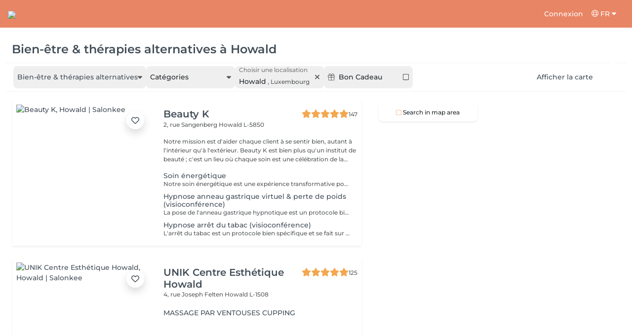

--- FILE ---
content_type: text/html; charset=utf-8
request_url: https://salonkee.lu/search/bien-etre-et-therapies-alternatives/howald
body_size: 90573
content:
<!DOCTYPE html><html lang="fr" data-beasties-container><head><style type="text/css" id="fa-auto-css">:root, :host {
  --fa-font-solid: normal 900 1em/1 "Font Awesome 6 Free";
  --fa-font-regular: normal 400 1em/1 "Font Awesome 6 Free";
  --fa-font-light: normal 300 1em/1 "Font Awesome 6 Pro";
  --fa-font-thin: normal 100 1em/1 "Font Awesome 6 Pro";
  --fa-font-duotone: normal 900 1em/1 "Font Awesome 6 Duotone";
  --fa-font-duotone-regular: normal 400 1em/1 "Font Awesome 6 Duotone";
  --fa-font-duotone-light: normal 300 1em/1 "Font Awesome 6 Duotone";
  --fa-font-duotone-thin: normal 100 1em/1 "Font Awesome 6 Duotone";
  --fa-font-brands: normal 400 1em/1 "Font Awesome 6 Brands";
  --fa-font-sharp-solid: normal 900 1em/1 "Font Awesome 6 Sharp";
  --fa-font-sharp-regular: normal 400 1em/1 "Font Awesome 6 Sharp";
  --fa-font-sharp-light: normal 300 1em/1 "Font Awesome 6 Sharp";
  --fa-font-sharp-thin: normal 100 1em/1 "Font Awesome 6 Sharp";
  --fa-font-sharp-duotone-solid: normal 900 1em/1 "Font Awesome 6 Sharp Duotone";
  --fa-font-sharp-duotone-regular: normal 400 1em/1 "Font Awesome 6 Sharp Duotone";
  --fa-font-sharp-duotone-light: normal 300 1em/1 "Font Awesome 6 Sharp Duotone";
  --fa-font-sharp-duotone-thin: normal 100 1em/1 "Font Awesome 6 Sharp Duotone";
}

svg:not(:root).svg-inline--fa, svg:not(:host).svg-inline--fa {
  overflow: visible;
  box-sizing: content-box;
}

.svg-inline--fa {
  display: var(--fa-display, inline-block);
  height: 1em;
  overflow: visible;
  vertical-align: -0.125em;
}
.svg-inline--fa.fa-2xs {
  vertical-align: 0.1em;
}
.svg-inline--fa.fa-xs {
  vertical-align: 0em;
}
.svg-inline--fa.fa-sm {
  vertical-align: -0.0714285705em;
}
.svg-inline--fa.fa-lg {
  vertical-align: -0.2em;
}
.svg-inline--fa.fa-xl {
  vertical-align: -0.25em;
}
.svg-inline--fa.fa-2xl {
  vertical-align: -0.3125em;
}
.svg-inline--fa.fa-pull-left {
  margin-right: var(--fa-pull-margin, 0.3em);
  width: auto;
}
.svg-inline--fa.fa-pull-right {
  margin-left: var(--fa-pull-margin, 0.3em);
  width: auto;
}
.svg-inline--fa.fa-li {
  width: var(--fa-li-width, 2em);
  top: 0.25em;
}
.svg-inline--fa.fa-fw {
  width: var(--fa-fw-width, 1.25em);
}

.fa-layers svg.svg-inline--fa {
  bottom: 0;
  left: 0;
  margin: auto;
  position: absolute;
  right: 0;
  top: 0;
}

.fa-layers-counter, .fa-layers-text {
  display: inline-block;
  position: absolute;
  text-align: center;
}

.fa-layers {
  display: inline-block;
  height: 1em;
  position: relative;
  text-align: center;
  vertical-align: -0.125em;
  width: 1em;
}
.fa-layers svg.svg-inline--fa {
  transform-origin: center center;
}

.fa-layers-text {
  left: 50%;
  top: 50%;
  transform: translate(-50%, -50%);
  transform-origin: center center;
}

.fa-layers-counter {
  background-color: var(--fa-counter-background-color, #ff253a);
  border-radius: var(--fa-counter-border-radius, 1em);
  box-sizing: border-box;
  color: var(--fa-inverse, #fff);
  line-height: var(--fa-counter-line-height, 1);
  max-width: var(--fa-counter-max-width, 5em);
  min-width: var(--fa-counter-min-width, 1.5em);
  overflow: hidden;
  padding: var(--fa-counter-padding, 0.25em 0.5em);
  right: var(--fa-right, 0);
  text-overflow: ellipsis;
  top: var(--fa-top, 0);
  transform: scale(var(--fa-counter-scale, 0.25));
  transform-origin: top right;
}

.fa-layers-bottom-right {
  bottom: var(--fa-bottom, 0);
  right: var(--fa-right, 0);
  top: auto;
  transform: scale(var(--fa-layers-scale, 0.25));
  transform-origin: bottom right;
}

.fa-layers-bottom-left {
  bottom: var(--fa-bottom, 0);
  left: var(--fa-left, 0);
  right: auto;
  top: auto;
  transform: scale(var(--fa-layers-scale, 0.25));
  transform-origin: bottom left;
}

.fa-layers-top-right {
  top: var(--fa-top, 0);
  right: var(--fa-right, 0);
  transform: scale(var(--fa-layers-scale, 0.25));
  transform-origin: top right;
}

.fa-layers-top-left {
  left: var(--fa-left, 0);
  right: auto;
  top: var(--fa-top, 0);
  transform: scale(var(--fa-layers-scale, 0.25));
  transform-origin: top left;
}

.fa-1x {
  font-size: 1em;
}

.fa-2x {
  font-size: 2em;
}

.fa-3x {
  font-size: 3em;
}

.fa-4x {
  font-size: 4em;
}

.fa-5x {
  font-size: 5em;
}

.fa-6x {
  font-size: 6em;
}

.fa-7x {
  font-size: 7em;
}

.fa-8x {
  font-size: 8em;
}

.fa-9x {
  font-size: 9em;
}

.fa-10x {
  font-size: 10em;
}

.fa-2xs {
  font-size: 0.625em;
  line-height: 0.1em;
  vertical-align: 0.225em;
}

.fa-xs {
  font-size: 0.75em;
  line-height: 0.0833333337em;
  vertical-align: 0.125em;
}

.fa-sm {
  font-size: 0.875em;
  line-height: 0.0714285718em;
  vertical-align: 0.0535714295em;
}

.fa-lg {
  font-size: 1.25em;
  line-height: 0.05em;
  vertical-align: -0.075em;
}

.fa-xl {
  font-size: 1.5em;
  line-height: 0.0416666682em;
  vertical-align: -0.125em;
}

.fa-2xl {
  font-size: 2em;
  line-height: 0.03125em;
  vertical-align: -0.1875em;
}

.fa-fw {
  text-align: center;
  width: 1.25em;
}

.fa-ul {
  list-style-type: none;
  margin-left: var(--fa-li-margin, 2.5em);
  padding-left: 0;
}
.fa-ul > li {
  position: relative;
}

.fa-li {
  left: calc(-1 * var(--fa-li-width, 2em));
  position: absolute;
  text-align: center;
  width: var(--fa-li-width, 2em);
  line-height: inherit;
}

.fa-border {
  border-color: var(--fa-border-color, #eee);
  border-radius: var(--fa-border-radius, 0.1em);
  border-style: var(--fa-border-style, solid);
  border-width: var(--fa-border-width, 0.08em);
  padding: var(--fa-border-padding, 0.2em 0.25em 0.15em);
}

.fa-pull-left {
  float: left;
  margin-right: var(--fa-pull-margin, 0.3em);
}

.fa-pull-right {
  float: right;
  margin-left: var(--fa-pull-margin, 0.3em);
}

.fa-beat {
  animation-name: fa-beat;
  animation-delay: var(--fa-animation-delay, 0s);
  animation-direction: var(--fa-animation-direction, normal);
  animation-duration: var(--fa-animation-duration, 1s);
  animation-iteration-count: var(--fa-animation-iteration-count, infinite);
  animation-timing-function: var(--fa-animation-timing, ease-in-out);
}

.fa-bounce {
  animation-name: fa-bounce;
  animation-delay: var(--fa-animation-delay, 0s);
  animation-direction: var(--fa-animation-direction, normal);
  animation-duration: var(--fa-animation-duration, 1s);
  animation-iteration-count: var(--fa-animation-iteration-count, infinite);
  animation-timing-function: var(--fa-animation-timing, cubic-bezier(0.28, 0.84, 0.42, 1));
}

.fa-fade {
  animation-name: fa-fade;
  animation-delay: var(--fa-animation-delay, 0s);
  animation-direction: var(--fa-animation-direction, normal);
  animation-duration: var(--fa-animation-duration, 1s);
  animation-iteration-count: var(--fa-animation-iteration-count, infinite);
  animation-timing-function: var(--fa-animation-timing, cubic-bezier(0.4, 0, 0.6, 1));
}

.fa-beat-fade {
  animation-name: fa-beat-fade;
  animation-delay: var(--fa-animation-delay, 0s);
  animation-direction: var(--fa-animation-direction, normal);
  animation-duration: var(--fa-animation-duration, 1s);
  animation-iteration-count: var(--fa-animation-iteration-count, infinite);
  animation-timing-function: var(--fa-animation-timing, cubic-bezier(0.4, 0, 0.6, 1));
}

.fa-flip {
  animation-name: fa-flip;
  animation-delay: var(--fa-animation-delay, 0s);
  animation-direction: var(--fa-animation-direction, normal);
  animation-duration: var(--fa-animation-duration, 1s);
  animation-iteration-count: var(--fa-animation-iteration-count, infinite);
  animation-timing-function: var(--fa-animation-timing, ease-in-out);
}

.fa-shake {
  animation-name: fa-shake;
  animation-delay: var(--fa-animation-delay, 0s);
  animation-direction: var(--fa-animation-direction, normal);
  animation-duration: var(--fa-animation-duration, 1s);
  animation-iteration-count: var(--fa-animation-iteration-count, infinite);
  animation-timing-function: var(--fa-animation-timing, linear);
}

.fa-spin {
  animation-name: fa-spin;
  animation-delay: var(--fa-animation-delay, 0s);
  animation-direction: var(--fa-animation-direction, normal);
  animation-duration: var(--fa-animation-duration, 2s);
  animation-iteration-count: var(--fa-animation-iteration-count, infinite);
  animation-timing-function: var(--fa-animation-timing, linear);
}

.fa-spin-reverse {
  --fa-animation-direction: reverse;
}

.fa-pulse,
.fa-spin-pulse {
  animation-name: fa-spin;
  animation-direction: var(--fa-animation-direction, normal);
  animation-duration: var(--fa-animation-duration, 1s);
  animation-iteration-count: var(--fa-animation-iteration-count, infinite);
  animation-timing-function: var(--fa-animation-timing, steps(8));
}

@media (prefers-reduced-motion: reduce) {
  .fa-beat,
.fa-bounce,
.fa-fade,
.fa-beat-fade,
.fa-flip,
.fa-pulse,
.fa-shake,
.fa-spin,
.fa-spin-pulse {
    animation-delay: -1ms;
    animation-duration: 1ms;
    animation-iteration-count: 1;
    transition-delay: 0s;
    transition-duration: 0s;
  }
}
@keyframes fa-beat {
  0%, 90% {
    transform: scale(1);
  }
  45% {
    transform: scale(var(--fa-beat-scale, 1.25));
  }
}
@keyframes fa-bounce {
  0% {
    transform: scale(1, 1) translateY(0);
  }
  10% {
    transform: scale(var(--fa-bounce-start-scale-x, 1.1), var(--fa-bounce-start-scale-y, 0.9)) translateY(0);
  }
  30% {
    transform: scale(var(--fa-bounce-jump-scale-x, 0.9), var(--fa-bounce-jump-scale-y, 1.1)) translateY(var(--fa-bounce-height, -0.5em));
  }
  50% {
    transform: scale(var(--fa-bounce-land-scale-x, 1.05), var(--fa-bounce-land-scale-y, 0.95)) translateY(0);
  }
  57% {
    transform: scale(1, 1) translateY(var(--fa-bounce-rebound, -0.125em));
  }
  64% {
    transform: scale(1, 1) translateY(0);
  }
  100% {
    transform: scale(1, 1) translateY(0);
  }
}
@keyframes fa-fade {
  50% {
    opacity: var(--fa-fade-opacity, 0.4);
  }
}
@keyframes fa-beat-fade {
  0%, 100% {
    opacity: var(--fa-beat-fade-opacity, 0.4);
    transform: scale(1);
  }
  50% {
    opacity: 1;
    transform: scale(var(--fa-beat-fade-scale, 1.125));
  }
}
@keyframes fa-flip {
  50% {
    transform: rotate3d(var(--fa-flip-x, 0), var(--fa-flip-y, 1), var(--fa-flip-z, 0), var(--fa-flip-angle, -180deg));
  }
}
@keyframes fa-shake {
  0% {
    transform: rotate(-15deg);
  }
  4% {
    transform: rotate(15deg);
  }
  8%, 24% {
    transform: rotate(-18deg);
  }
  12%, 28% {
    transform: rotate(18deg);
  }
  16% {
    transform: rotate(-22deg);
  }
  20% {
    transform: rotate(22deg);
  }
  32% {
    transform: rotate(-12deg);
  }
  36% {
    transform: rotate(12deg);
  }
  40%, 100% {
    transform: rotate(0deg);
  }
}
@keyframes fa-spin {
  0% {
    transform: rotate(0deg);
  }
  100% {
    transform: rotate(360deg);
  }
}
.fa-rotate-90 {
  transform: rotate(90deg);
}

.fa-rotate-180 {
  transform: rotate(180deg);
}

.fa-rotate-270 {
  transform: rotate(270deg);
}

.fa-flip-horizontal {
  transform: scale(-1, 1);
}

.fa-flip-vertical {
  transform: scale(1, -1);
}

.fa-flip-both,
.fa-flip-horizontal.fa-flip-vertical {
  transform: scale(-1, -1);
}

.fa-rotate-by {
  transform: rotate(var(--fa-rotate-angle, 0));
}

.fa-stack {
  display: inline-block;
  vertical-align: middle;
  height: 2em;
  position: relative;
  width: 2.5em;
}

.fa-stack-1x,
.fa-stack-2x {
  bottom: 0;
  left: 0;
  margin: auto;
  position: absolute;
  right: 0;
  top: 0;
  z-index: var(--fa-stack-z-index, auto);
}

.svg-inline--fa.fa-stack-1x {
  height: 1em;
  width: 1.25em;
}
.svg-inline--fa.fa-stack-2x {
  height: 2em;
  width: 2.5em;
}

.fa-inverse {
  color: var(--fa-inverse, #fff);
}

.sr-only,
.fa-sr-only {
  position: absolute;
  width: 1px;
  height: 1px;
  padding: 0;
  margin: -1px;
  overflow: hidden;
  clip: rect(0, 0, 0, 0);
  white-space: nowrap;
  border-width: 0;
}

.sr-only-focusable:not(:focus),
.fa-sr-only-focusable:not(:focus) {
  position: absolute;
  width: 1px;
  height: 1px;
  padding: 0;
  margin: -1px;
  overflow: hidden;
  clip: rect(0, 0, 0, 0);
  white-space: nowrap;
  border-width: 0;
}

.svg-inline--fa .fa-primary {
  fill: var(--fa-primary-color, currentColor);
  opacity: var(--fa-primary-opacity, 1);
}

.svg-inline--fa .fa-secondary {
  fill: var(--fa-secondary-color, currentColor);
  opacity: var(--fa-secondary-opacity, 0.4);
}

.svg-inline--fa.fa-swap-opacity .fa-primary {
  opacity: var(--fa-secondary-opacity, 0.4);
}

.svg-inline--fa.fa-swap-opacity .fa-secondary {
  opacity: var(--fa-primary-opacity, 1);
}

.svg-inline--fa mask .fa-primary,
.svg-inline--fa mask .fa-secondary {
  fill: black;
}</style><link rel="preconnect" href="https://fonts.gstatic.com" crossorigin>
    <meta charset="utf-8">
    <title>SEO.SEARCH.TITLE_LOCATION</title>
    
    <base href="/">
    <meta name="viewport" content="width=device-width, initial-scale=1, maximum-scale=1">
    <meta name="google" content="notranslate">
    <link rel="icon" type="image/x-icon" href="favicon.ico">
    <link rel="manifest" href="manifest.webmanifest">

    <style>@font-face{font-family:'Montserrat';font-style:normal;font-weight:400;font-display:swap;src:url(https://fonts.gstatic.com/s/montserrat/v31/JTUSjIg1_i6t8kCHKm459WRhyzbi.woff2) format('woff2');unicode-range:U+0460-052F, U+1C80-1C8A, U+20B4, U+2DE0-2DFF, U+A640-A69F, U+FE2E-FE2F;}@font-face{font-family:'Montserrat';font-style:normal;font-weight:400;font-display:swap;src:url(https://fonts.gstatic.com/s/montserrat/v31/JTUSjIg1_i6t8kCHKm459W1hyzbi.woff2) format('woff2');unicode-range:U+0301, U+0400-045F, U+0490-0491, U+04B0-04B1, U+2116;}@font-face{font-family:'Montserrat';font-style:normal;font-weight:400;font-display:swap;src:url(https://fonts.gstatic.com/s/montserrat/v31/JTUSjIg1_i6t8kCHKm459WZhyzbi.woff2) format('woff2');unicode-range:U+0102-0103, U+0110-0111, U+0128-0129, U+0168-0169, U+01A0-01A1, U+01AF-01B0, U+0300-0301, U+0303-0304, U+0308-0309, U+0323, U+0329, U+1EA0-1EF9, U+20AB;}@font-face{font-family:'Montserrat';font-style:normal;font-weight:400;font-display:swap;src:url(https://fonts.gstatic.com/s/montserrat/v31/JTUSjIg1_i6t8kCHKm459Wdhyzbi.woff2) format('woff2');unicode-range:U+0100-02BA, U+02BD-02C5, U+02C7-02CC, U+02CE-02D7, U+02DD-02FF, U+0304, U+0308, U+0329, U+1D00-1DBF, U+1E00-1E9F, U+1EF2-1EFF, U+2020, U+20A0-20AB, U+20AD-20C0, U+2113, U+2C60-2C7F, U+A720-A7FF;}@font-face{font-family:'Montserrat';font-style:normal;font-weight:400;font-display:swap;src:url(https://fonts.gstatic.com/s/montserrat/v31/JTUSjIg1_i6t8kCHKm459Wlhyw.woff2) format('woff2');unicode-range:U+0000-00FF, U+0131, U+0152-0153, U+02BB-02BC, U+02C6, U+02DA, U+02DC, U+0304, U+0308, U+0329, U+2000-206F, U+20AC, U+2122, U+2191, U+2193, U+2212, U+2215, U+FEFF, U+FFFD;}@font-face{font-family:'Montserrat';font-style:normal;font-weight:500;font-display:swap;src:url(https://fonts.gstatic.com/s/montserrat/v31/JTUSjIg1_i6t8kCHKm459WRhyzbi.woff2) format('woff2');unicode-range:U+0460-052F, U+1C80-1C8A, U+20B4, U+2DE0-2DFF, U+A640-A69F, U+FE2E-FE2F;}@font-face{font-family:'Montserrat';font-style:normal;font-weight:500;font-display:swap;src:url(https://fonts.gstatic.com/s/montserrat/v31/JTUSjIg1_i6t8kCHKm459W1hyzbi.woff2) format('woff2');unicode-range:U+0301, U+0400-045F, U+0490-0491, U+04B0-04B1, U+2116;}@font-face{font-family:'Montserrat';font-style:normal;font-weight:500;font-display:swap;src:url(https://fonts.gstatic.com/s/montserrat/v31/JTUSjIg1_i6t8kCHKm459WZhyzbi.woff2) format('woff2');unicode-range:U+0102-0103, U+0110-0111, U+0128-0129, U+0168-0169, U+01A0-01A1, U+01AF-01B0, U+0300-0301, U+0303-0304, U+0308-0309, U+0323, U+0329, U+1EA0-1EF9, U+20AB;}@font-face{font-family:'Montserrat';font-style:normal;font-weight:500;font-display:swap;src:url(https://fonts.gstatic.com/s/montserrat/v31/JTUSjIg1_i6t8kCHKm459Wdhyzbi.woff2) format('woff2');unicode-range:U+0100-02BA, U+02BD-02C5, U+02C7-02CC, U+02CE-02D7, U+02DD-02FF, U+0304, U+0308, U+0329, U+1D00-1DBF, U+1E00-1E9F, U+1EF2-1EFF, U+2020, U+20A0-20AB, U+20AD-20C0, U+2113, U+2C60-2C7F, U+A720-A7FF;}@font-face{font-family:'Montserrat';font-style:normal;font-weight:500;font-display:swap;src:url(https://fonts.gstatic.com/s/montserrat/v31/JTUSjIg1_i6t8kCHKm459Wlhyw.woff2) format('woff2');unicode-range:U+0000-00FF, U+0131, U+0152-0153, U+02BB-02BC, U+02C6, U+02DA, U+02DC, U+0304, U+0308, U+0329, U+2000-206F, U+20AC, U+2122, U+2191, U+2193, U+2212, U+2215, U+FEFF, U+FFFD;}@font-face{font-family:'Montserrat';font-style:normal;font-weight:600;font-display:swap;src:url(https://fonts.gstatic.com/s/montserrat/v31/JTUSjIg1_i6t8kCHKm459WRhyzbi.woff2) format('woff2');unicode-range:U+0460-052F, U+1C80-1C8A, U+20B4, U+2DE0-2DFF, U+A640-A69F, U+FE2E-FE2F;}@font-face{font-family:'Montserrat';font-style:normal;font-weight:600;font-display:swap;src:url(https://fonts.gstatic.com/s/montserrat/v31/JTUSjIg1_i6t8kCHKm459W1hyzbi.woff2) format('woff2');unicode-range:U+0301, U+0400-045F, U+0490-0491, U+04B0-04B1, U+2116;}@font-face{font-family:'Montserrat';font-style:normal;font-weight:600;font-display:swap;src:url(https://fonts.gstatic.com/s/montserrat/v31/JTUSjIg1_i6t8kCHKm459WZhyzbi.woff2) format('woff2');unicode-range:U+0102-0103, U+0110-0111, U+0128-0129, U+0168-0169, U+01A0-01A1, U+01AF-01B0, U+0300-0301, U+0303-0304, U+0308-0309, U+0323, U+0329, U+1EA0-1EF9, U+20AB;}@font-face{font-family:'Montserrat';font-style:normal;font-weight:600;font-display:swap;src:url(https://fonts.gstatic.com/s/montserrat/v31/JTUSjIg1_i6t8kCHKm459Wdhyzbi.woff2) format('woff2');unicode-range:U+0100-02BA, U+02BD-02C5, U+02C7-02CC, U+02CE-02D7, U+02DD-02FF, U+0304, U+0308, U+0329, U+1D00-1DBF, U+1E00-1E9F, U+1EF2-1EFF, U+2020, U+20A0-20AB, U+20AD-20C0, U+2113, U+2C60-2C7F, U+A720-A7FF;}@font-face{font-family:'Montserrat';font-style:normal;font-weight:600;font-display:swap;src:url(https://fonts.gstatic.com/s/montserrat/v31/JTUSjIg1_i6t8kCHKm459Wlhyw.woff2) format('woff2');unicode-range:U+0000-00FF, U+0131, U+0152-0153, U+02BB-02BC, U+02C6, U+02DA, U+02DC, U+0304, U+0308, U+0329, U+2000-206F, U+20AC, U+2122, U+2191, U+2193, U+2212, U+2215, U+FEFF, U+FFFD;}@font-face{font-family:'Montserrat';font-style:normal;font-weight:700;font-display:swap;src:url(https://fonts.gstatic.com/s/montserrat/v31/JTUSjIg1_i6t8kCHKm459WRhyzbi.woff2) format('woff2');unicode-range:U+0460-052F, U+1C80-1C8A, U+20B4, U+2DE0-2DFF, U+A640-A69F, U+FE2E-FE2F;}@font-face{font-family:'Montserrat';font-style:normal;font-weight:700;font-display:swap;src:url(https://fonts.gstatic.com/s/montserrat/v31/JTUSjIg1_i6t8kCHKm459W1hyzbi.woff2) format('woff2');unicode-range:U+0301, U+0400-045F, U+0490-0491, U+04B0-04B1, U+2116;}@font-face{font-family:'Montserrat';font-style:normal;font-weight:700;font-display:swap;src:url(https://fonts.gstatic.com/s/montserrat/v31/JTUSjIg1_i6t8kCHKm459WZhyzbi.woff2) format('woff2');unicode-range:U+0102-0103, U+0110-0111, U+0128-0129, U+0168-0169, U+01A0-01A1, U+01AF-01B0, U+0300-0301, U+0303-0304, U+0308-0309, U+0323, U+0329, U+1EA0-1EF9, U+20AB;}@font-face{font-family:'Montserrat';font-style:normal;font-weight:700;font-display:swap;src:url(https://fonts.gstatic.com/s/montserrat/v31/JTUSjIg1_i6t8kCHKm459Wdhyzbi.woff2) format('woff2');unicode-range:U+0100-02BA, U+02BD-02C5, U+02C7-02CC, U+02CE-02D7, U+02DD-02FF, U+0304, U+0308, U+0329, U+1D00-1DBF, U+1E00-1E9F, U+1EF2-1EFF, U+2020, U+20A0-20AB, U+20AD-20C0, U+2113, U+2C60-2C7F, U+A720-A7FF;}@font-face{font-family:'Montserrat';font-style:normal;font-weight:700;font-display:swap;src:url(https://fonts.gstatic.com/s/montserrat/v31/JTUSjIg1_i6t8kCHKm459Wlhyw.woff2) format('woff2');unicode-range:U+0000-00FF, U+0131, U+0152-0153, U+02BB-02BC, U+02C6, U+02DA, U+02DC, U+0304, U+0308, U+0329, U+2000-206F, U+20AC, U+2122, U+2191, U+2193, U+2212, U+2215, U+FEFF, U+FFFD;}@font-face{font-family:'Montserrat';font-style:normal;font-weight:900;font-display:swap;src:url(https://fonts.gstatic.com/s/montserrat/v31/JTUSjIg1_i6t8kCHKm459WRhyzbi.woff2) format('woff2');unicode-range:U+0460-052F, U+1C80-1C8A, U+20B4, U+2DE0-2DFF, U+A640-A69F, U+FE2E-FE2F;}@font-face{font-family:'Montserrat';font-style:normal;font-weight:900;font-display:swap;src:url(https://fonts.gstatic.com/s/montserrat/v31/JTUSjIg1_i6t8kCHKm459W1hyzbi.woff2) format('woff2');unicode-range:U+0301, U+0400-045F, U+0490-0491, U+04B0-04B1, U+2116;}@font-face{font-family:'Montserrat';font-style:normal;font-weight:900;font-display:swap;src:url(https://fonts.gstatic.com/s/montserrat/v31/JTUSjIg1_i6t8kCHKm459WZhyzbi.woff2) format('woff2');unicode-range:U+0102-0103, U+0110-0111, U+0128-0129, U+0168-0169, U+01A0-01A1, U+01AF-01B0, U+0300-0301, U+0303-0304, U+0308-0309, U+0323, U+0329, U+1EA0-1EF9, U+20AB;}@font-face{font-family:'Montserrat';font-style:normal;font-weight:900;font-display:swap;src:url(https://fonts.gstatic.com/s/montserrat/v31/JTUSjIg1_i6t8kCHKm459Wdhyzbi.woff2) format('woff2');unicode-range:U+0100-02BA, U+02BD-02C5, U+02C7-02CC, U+02CE-02D7, U+02DD-02FF, U+0304, U+0308, U+0329, U+1D00-1DBF, U+1E00-1E9F, U+1EF2-1EFF, U+2020, U+20A0-20AB, U+20AD-20C0, U+2113, U+2C60-2C7F, U+A720-A7FF;}@font-face{font-family:'Montserrat';font-style:normal;font-weight:900;font-display:swap;src:url(https://fonts.gstatic.com/s/montserrat/v31/JTUSjIg1_i6t8kCHKm459Wlhyw.woff2) format('woff2');unicode-range:U+0000-00FF, U+0131, U+0152-0153, U+02BB-02BC, U+02C6, U+02DA, U+02DC, U+0304, U+0308, U+0329, U+2000-206F, U+20AC, U+2122, U+2191, U+2193, U+2212, U+2215, U+FEFF, U+FFFD;}</style>

    <link rel="preconnect" href="https://salonkee.cloud">
    <link rel="preconnect" href="https://connect.facebook.net">
    <link rel="preconnect" href="https://www.facebook.com">

    <style>
      .cc_dialog.simple {
        max-width: 100% !important;
      }

      .cc_dialog.interstitial {
        max-height: 100vh;
        overflow: auto;
      }

      .cc_dialog button {
        margin-top: 15px !important;
        display: block;
        width: 100%;
      }
    </style>
  <style>:root{--bs-blue:#0d6efd;--bs-indigo:#6610f2;--bs-purple:#6f42c1;--bs-pink:#d63384;--bs-red:#dc3545;--bs-orange:#fd7e14;--bs-yellow:#ffc107;--bs-green:#198754;--bs-teal:#20c997;--bs-cyan:#0dcaf0;--bs-black:#000;--bs-white:#fff;--bs-gray:#6c757d;--bs-gray-dark:#343a40;--bs-gray-100:#f8f9fa;--bs-gray-200:#e9ecef;--bs-gray-300:#dee2e6;--bs-gray-400:#ced4da;--bs-gray-500:#adb5bd;--bs-gray-600:#6c757d;--bs-gray-700:#495057;--bs-gray-800:#343a40;--bs-gray-900:#212529;--bs-primary:#0d6efd;--bs-secondary:#6c757d;--bs-success:#198754;--bs-info:#0dcaf0;--bs-warning:#ffc107;--bs-danger:#dc3545;--bs-light:#f8f9fa;--bs-dark:#212529;--bs-primary-rgb:13,110,253;--bs-secondary-rgb:108,117,125;--bs-success-rgb:25,135,84;--bs-info-rgb:13,202,240;--bs-warning-rgb:255,193,7;--bs-danger-rgb:220,53,69;--bs-light-rgb:248,249,250;--bs-dark-rgb:33,37,41;--bs-primary-text-emphasis:#052c65;--bs-secondary-text-emphasis:#2b2f32;--bs-success-text-emphasis:#0a3622;--bs-info-text-emphasis:#055160;--bs-warning-text-emphasis:#664d03;--bs-danger-text-emphasis:#58151c;--bs-light-text-emphasis:#495057;--bs-dark-text-emphasis:#495057;--bs-primary-bg-subtle:#cfe2ff;--bs-secondary-bg-subtle:#e2e3e5;--bs-success-bg-subtle:#d1e7dd;--bs-info-bg-subtle:#cff4fc;--bs-warning-bg-subtle:#fff3cd;--bs-danger-bg-subtle:#f8d7da;--bs-light-bg-subtle:#fcfcfd;--bs-dark-bg-subtle:#ced4da;--bs-primary-border-subtle:#9ec5fe;--bs-secondary-border-subtle:#c4c8cb;--bs-success-border-subtle:#a3cfbb;--bs-info-border-subtle:#9eeaf9;--bs-warning-border-subtle:#ffe69c;--bs-danger-border-subtle:#f1aeb5;--bs-light-border-subtle:#e9ecef;--bs-dark-border-subtle:#adb5bd;--bs-white-rgb:255,255,255;--bs-black-rgb:0,0,0;--bs-font-sans-serif:system-ui,-apple-system,"Segoe UI",Roboto,"Helvetica Neue","Noto Sans","Liberation Sans",Arial,sans-serif,"Apple Color Emoji","Segoe UI Emoji","Segoe UI Symbol","Noto Color Emoji";--bs-font-monospace:SFMono-Regular,Menlo,Monaco,Consolas,"Liberation Mono","Courier New",monospace;--bs-gradient:linear-gradient(180deg, rgba(255, 255, 255, .15), rgba(255, 255, 255, 0));--bs-body-font-family:var(--bs-font-sans-serif);--bs-body-font-size:1rem;--bs-body-font-weight:400;--bs-body-line-height:1.5;--bs-body-color:#212529;--bs-body-color-rgb:33,37,41;--bs-body-bg:#fff;--bs-body-bg-rgb:255,255,255;--bs-emphasis-color:#000;--bs-emphasis-color-rgb:0,0,0;--bs-secondary-color:rgba(33, 37, 41, .75);--bs-secondary-color-rgb:33,37,41;--bs-secondary-bg:#e9ecef;--bs-secondary-bg-rgb:233,236,239;--bs-tertiary-color:rgba(33, 37, 41, .5);--bs-tertiary-color-rgb:33,37,41;--bs-tertiary-bg:#f8f9fa;--bs-tertiary-bg-rgb:248,249,250;--bs-heading-color:inherit;--bs-link-color:#0d6efd;--bs-link-color-rgb:13,110,253;--bs-link-decoration:underline;--bs-link-hover-color:#0a58ca;--bs-link-hover-color-rgb:10,88,202;--bs-code-color:#d63384;--bs-highlight-color:#212529;--bs-highlight-bg:#fff3cd;--bs-border-width:1px;--bs-border-style:solid;--bs-border-color:#dee2e6;--bs-border-color-translucent:rgba(0, 0, 0, .175);--bs-border-radius:.375rem;--bs-border-radius-sm:.25rem;--bs-border-radius-lg:.5rem;--bs-border-radius-xl:1rem;--bs-border-radius-xxl:2rem;--bs-border-radius-2xl:var(--bs-border-radius-xxl);--bs-border-radius-pill:50rem;--bs-box-shadow:0 .5rem 1rem rgba(0, 0, 0, .15);--bs-box-shadow-sm:0 .125rem .25rem rgba(0, 0, 0, .075);--bs-box-shadow-lg:0 1rem 3rem rgba(0, 0, 0, .175);--bs-box-shadow-inset:inset 0 1px 2px rgba(0, 0, 0, .075);--bs-focus-ring-width:.25rem;--bs-focus-ring-opacity:.25;--bs-focus-ring-color:rgba(13, 110, 253, .25);--bs-form-valid-color:#198754;--bs-form-valid-border-color:#198754;--bs-form-invalid-color:#dc3545;--bs-form-invalid-border-color:#dc3545}*,:after,:before{box-sizing:border-box}@media (prefers-reduced-motion:no-preference){:root{scroll-behavior:smooth}}body{margin:0;font-family:var(--bs-body-font-family);font-size:var(--bs-body-font-size);font-weight:var(--bs-body-font-weight);line-height:var(--bs-body-line-height);color:var(--bs-body-color);text-align:var(--bs-body-text-align);background-color:var(--bs-body-bg);-webkit-text-size-adjust:100%;-webkit-tap-highlight-color:transparent}hr{margin:1rem 0;color:inherit;border:0;border-top:var(--bs-border-width) solid;opacity:.25}h1,h3,h4,h5,h6{margin-top:0;margin-bottom:.5rem;font-weight:500;line-height:1.2;color:var(--bs-heading-color)}h1{font-size:calc(1.375rem + 1.5vw)}@media (min-width:1200px){h1{font-size:2.5rem}}h3{font-size:calc(1.3rem + .6vw)}@media (min-width:1200px){h3{font-size:1.75rem}}h4{font-size:calc(1.275rem + .3vw)}@media (min-width:1200px){h4{font-size:1.5rem}}h5{font-size:1.25rem}h6{font-size:1rem}p{margin-top:0;margin-bottom:1rem}ol,ul{padding-left:2rem}ol,ul{margin-top:0;margin-bottom:1rem}small{font-size:.875em}a{color:rgba(var(--bs-link-color-rgb),var(--bs-link-opacity,1));text-decoration:underline}a:hover{--bs-link-color-rgb:var(--bs-link-hover-color-rgb)}a:not([href]):not([class]),a:not([href]):not([class]):hover{color:inherit;text-decoration:none}img,svg{vertical-align:middle}label{display:inline-block}button{border-radius:0}button:focus:not(:focus-visible){outline:0}button,input{margin:0;font-family:inherit;font-size:inherit;line-height:inherit}button{text-transform:none}[type=button],button{-webkit-appearance:button}[type=button]:not(:disabled),button:not(:disabled){cursor:pointer}.container{--bs-gutter-x:1.5rem;--bs-gutter-y:0;width:100%;padding-right:calc(var(--bs-gutter-x) * .5);padding-left:calc(var(--bs-gutter-x) * .5);margin-right:auto;margin-left:auto}@media (min-width:576px){.container{max-width:540px}}@media (min-width:768px){.container{max-width:720px}}@media (min-width:992px){.container{max-width:960px}}@media (min-width:1200px){.container{max-width:1140px}}@media (min-width:1400px){.container{max-width:1320px}}:root{--bs-breakpoint-xs:0;--bs-breakpoint-sm:576px;--bs-breakpoint-md:768px;--bs-breakpoint-lg:992px;--bs-breakpoint-xl:1200px;--bs-breakpoint-xxl:1400px}.row{--bs-gutter-x:1.5rem;--bs-gutter-y:0;display:flex;flex-wrap:wrap;margin-top:calc(-1 * var(--bs-gutter-y));margin-right:calc(-.5 * var(--bs-gutter-x));margin-left:calc(-.5 * var(--bs-gutter-x))}.row>*{flex-shrink:0;width:100%;max-width:100%;padding-right:calc(var(--bs-gutter-x) * .5);padding-left:calc(var(--bs-gutter-x) * .5);margin-top:var(--bs-gutter-y)}@media (min-width:768px){.col-md-5{flex:0 0 auto;width:41.66666667%}.col-md-7{flex:0 0 auto;width:58.33333333%}.col-md-12{flex:0 0 auto;width:100%}}@media (min-width:992px){.col-lg-7{flex:0 0 auto;width:58.33333333%}}.form-control{display:block;width:100%;padding:.375rem .75rem;font-size:1rem;font-weight:400;line-height:1.5;color:var(--bs-body-color);-webkit-appearance:none;-moz-appearance:none;appearance:none;background-color:var(--bs-body-bg);background-clip:padding-box;border:var(--bs-border-width) solid var(--bs-border-color);border-radius:var(--bs-border-radius);transition:border-color .15s ease-in-out,box-shadow .15s ease-in-out}@media (prefers-reduced-motion:reduce){.form-control{transition:none}}.form-control:focus{color:var(--bs-body-color);background-color:var(--bs-body-bg);border-color:#86b7fe;outline:0;box-shadow:0 0 0 .25rem #0d6efd40}.form-control::-webkit-date-and-time-value{min-width:85px;height:1.5em;margin:0}.form-control::-webkit-datetime-edit{display:block;padding:0}.form-control::-moz-placeholder{color:var(--bs-secondary-color);opacity:1}.form-control::placeholder{color:var(--bs-secondary-color);opacity:1}.form-control:disabled{background-color:var(--bs-secondary-bg);opacity:1}.form-control::-webkit-file-upload-button{padding:.375rem .75rem;margin:-.375rem -.75rem;-webkit-margin-end:.75rem;margin-inline-end:.75rem;color:var(--bs-body-color);background-color:var(--bs-tertiary-bg);pointer-events:none;border-color:inherit;border-style:solid;border-width:0;border-inline-end-width:var(--bs-border-width);border-radius:0;-webkit-transition:color .15s ease-in-out,background-color .15s ease-in-out,border-color .15s ease-in-out,box-shadow .15s ease-in-out;transition:color .15s ease-in-out,background-color .15s ease-in-out,border-color .15s ease-in-out,box-shadow .15s ease-in-out}.form-control::file-selector-button{padding:.375rem .75rem;margin:-.375rem -.75rem;-webkit-margin-end:.75rem;margin-inline-end:.75rem;color:var(--bs-body-color);background-color:var(--bs-tertiary-bg);pointer-events:none;border-color:inherit;border-style:solid;border-width:0;border-inline-end-width:var(--bs-border-width);border-radius:0;transition:color .15s ease-in-out,background-color .15s ease-in-out,border-color .15s ease-in-out,box-shadow .15s ease-in-out}@media (prefers-reduced-motion:reduce){.form-control::-webkit-file-upload-button{-webkit-transition:none;transition:none}.form-control::file-selector-button{transition:none}}.form-control:hover:not(:disabled):not([readonly])::-webkit-file-upload-button{background-color:var(--bs-secondary-bg)}.form-control:hover:not(:disabled):not([readonly])::file-selector-button{background-color:var(--bs-secondary-bg)}.input-group{position:relative;display:flex;flex-wrap:wrap;align-items:stretch;width:100%}.input-group>.form-control{position:relative;flex:1 1 auto;width:1%;min-width:0}.input-group>.form-control:focus{z-index:5}.input-group-text{display:flex;align-items:center;padding:.375rem .75rem;font-size:1rem;font-weight:400;line-height:1.5;color:var(--bs-body-color);text-align:center;white-space:nowrap;background-color:var(--bs-tertiary-bg);border:var(--bs-border-width) solid var(--bs-border-color);border-radius:var(--bs-border-radius)}.input-group:not(.has-validation)>.dropdown-toggle:nth-last-child(n+3),.input-group:not(.has-validation)>.form-floating:not(:last-child)>.form-control,.input-group:not(.has-validation)>:not(:last-child):not(.dropdown-toggle):not(.dropdown-menu):not(.form-floating){border-top-right-radius:0;border-bottom-right-radius:0}.input-group>:not(:first-child):not(.dropdown-menu):not(.valid-tooltip):not(.valid-feedback):not(.invalid-tooltip):not(.invalid-feedback){margin-left:calc(var(--bs-border-width) * -1);border-top-left-radius:0;border-bottom-left-radius:0}.btn{--bs-btn-padding-x:.75rem;--bs-btn-padding-y:.375rem;--bs-btn-font-family: ;--bs-btn-font-size:1rem;--bs-btn-font-weight:400;--bs-btn-line-height:1.5;--bs-btn-color:var(--bs-body-color);--bs-btn-bg:transparent;--bs-btn-border-width:var(--bs-border-width);--bs-btn-border-color:transparent;--bs-btn-border-radius:var(--bs-border-radius);--bs-btn-hover-border-color:transparent;--bs-btn-box-shadow:inset 0 1px 0 rgba(255, 255, 255, .15),0 1px 1px rgba(0, 0, 0, .075);--bs-btn-disabled-opacity:.65;--bs-btn-focus-box-shadow:0 0 0 .25rem rgba(var(--bs-btn-focus-shadow-rgb), .5);display:inline-block;padding:var(--bs-btn-padding-y) var(--bs-btn-padding-x);font-family:var(--bs-btn-font-family);font-size:var(--bs-btn-font-size);font-weight:var(--bs-btn-font-weight);line-height:var(--bs-btn-line-height);color:var(--bs-btn-color);text-align:center;text-decoration:none;vertical-align:middle;cursor:pointer;-webkit-user-select:none;-moz-user-select:none;user-select:none;border:var(--bs-btn-border-width) solid var(--bs-btn-border-color);border-radius:var(--bs-btn-border-radius);background-color:var(--bs-btn-bg);transition:color .15s ease-in-out,background-color .15s ease-in-out,border-color .15s ease-in-out,box-shadow .15s ease-in-out}@media (prefers-reduced-motion:reduce){.btn{transition:none}}.btn:hover{color:var(--bs-btn-hover-color);background-color:var(--bs-btn-hover-bg);border-color:var(--bs-btn-hover-border-color)}.btn:focus-visible{color:var(--bs-btn-hover-color);background-color:var(--bs-btn-hover-bg);border-color:var(--bs-btn-hover-border-color);outline:0;box-shadow:var(--bs-btn-focus-box-shadow)}.btn.active,.btn:first-child:active{color:var(--bs-btn-active-color);background-color:var(--bs-btn-active-bg);border-color:var(--bs-btn-active-border-color)}.btn.active:focus-visible,.btn:first-child:active:focus-visible{box-shadow:var(--bs-btn-focus-box-shadow)}.btn:disabled{color:var(--bs-btn-disabled-color);pointer-events:none;background-color:var(--bs-btn-disabled-bg);border-color:var(--bs-btn-disabled-border-color);opacity:var(--bs-btn-disabled-opacity)}.btn-sm{--bs-btn-padding-y:.25rem;--bs-btn-padding-x:.5rem;--bs-btn-font-size:.875rem;--bs-btn-border-radius:var(--bs-border-radius-sm)}.collapse:not(.show){display:none}.dropdown{position:relative}.dropdown-toggle{white-space:nowrap}.dropdown-toggle:after{display:inline-block;margin-left:.255em;vertical-align:.255em;content:"";border-top:.3em solid;border-right:.3em solid transparent;border-bottom:0;border-left:.3em solid transparent}.dropdown-toggle:empty:after{margin-left:0}.dropdown-menu{--bs-dropdown-zindex:1000;--bs-dropdown-min-width:10rem;--bs-dropdown-padding-x:0;--bs-dropdown-padding-y:.5rem;--bs-dropdown-spacer:.125rem;--bs-dropdown-font-size:1rem;--bs-dropdown-color:var(--bs-body-color);--bs-dropdown-bg:var(--bs-body-bg);--bs-dropdown-border-color:var(--bs-border-color-translucent);--bs-dropdown-border-radius:var(--bs-border-radius);--bs-dropdown-border-width:var(--bs-border-width);--bs-dropdown-inner-border-radius:calc(var(--bs-border-radius) - var(--bs-border-width));--bs-dropdown-divider-bg:var(--bs-border-color-translucent);--bs-dropdown-divider-margin-y:.5rem;--bs-dropdown-box-shadow:var(--bs-box-shadow);--bs-dropdown-link-color:var(--bs-body-color);--bs-dropdown-link-hover-color:var(--bs-body-color);--bs-dropdown-link-hover-bg:var(--bs-tertiary-bg);--bs-dropdown-link-active-color:#fff;--bs-dropdown-link-active-bg:#0d6efd;--bs-dropdown-link-disabled-color:var(--bs-tertiary-color);--bs-dropdown-item-padding-x:1rem;--bs-dropdown-item-padding-y:.25rem;--bs-dropdown-header-color:#6c757d;--bs-dropdown-header-padding-x:1rem;--bs-dropdown-header-padding-y:.5rem;position:absolute;z-index:var(--bs-dropdown-zindex);display:none;min-width:var(--bs-dropdown-min-width);padding:var(--bs-dropdown-padding-y) var(--bs-dropdown-padding-x);margin:0;font-size:var(--bs-dropdown-font-size);color:var(--bs-dropdown-color);text-align:left;list-style:none;background-color:var(--bs-dropdown-bg);background-clip:padding-box;border:var(--bs-dropdown-border-width) solid var(--bs-dropdown-border-color);border-radius:var(--bs-dropdown-border-radius)}.dropdown-item{display:block;width:100%;padding:var(--bs-dropdown-item-padding-y) var(--bs-dropdown-item-padding-x);clear:both;font-weight:400;color:var(--bs-dropdown-link-color);text-align:inherit;text-decoration:none;white-space:nowrap;background-color:transparent;border:0;border-radius:var(--bs-dropdown-item-border-radius,0)}.dropdown-item:focus,.dropdown-item:hover{color:var(--bs-dropdown-link-hover-color);background-color:var(--bs-dropdown-link-hover-bg)}.dropdown-item:active{color:var(--bs-dropdown-link-active-color);text-decoration:none;background-color:var(--bs-dropdown-link-active-bg)}.dropdown-item:disabled{color:var(--bs-dropdown-link-disabled-color);pointer-events:none;background-color:transparent}.nav-link{display:block;padding:var(--bs-nav-link-padding-y) var(--bs-nav-link-padding-x);font-size:var(--bs-nav-link-font-size);font-weight:var(--bs-nav-link-font-weight);color:var(--bs-nav-link-color);text-decoration:none;background:0 0;border:0;transition:color .15s ease-in-out,background-color .15s ease-in-out,border-color .15s ease-in-out}@media (prefers-reduced-motion:reduce){.nav-link{transition:none}}.nav-link:focus,.nav-link:hover{color:var(--bs-nav-link-hover-color)}.nav-link:focus-visible{outline:0;box-shadow:0 0 0 .25rem #0d6efd40}.nav-link:disabled{color:var(--bs-nav-link-disabled-color);pointer-events:none;cursor:default}.navbar{--bs-navbar-padding-x:0;--bs-navbar-padding-y:.5rem;--bs-navbar-color:rgba(var(--bs-emphasis-color-rgb), .65);--bs-navbar-hover-color:rgba(var(--bs-emphasis-color-rgb), .8);--bs-navbar-disabled-color:rgba(var(--bs-emphasis-color-rgb), .3);--bs-navbar-active-color:rgba(var(--bs-emphasis-color-rgb), 1);--bs-navbar-brand-padding-y:.3125rem;--bs-navbar-brand-margin-end:1rem;--bs-navbar-brand-font-size:1.25rem;--bs-navbar-brand-color:rgba(var(--bs-emphasis-color-rgb), 1);--bs-navbar-brand-hover-color:rgba(var(--bs-emphasis-color-rgb), 1);--bs-navbar-nav-link-padding-x:.5rem;--bs-navbar-toggler-padding-y:.25rem;--bs-navbar-toggler-padding-x:.75rem;--bs-navbar-toggler-font-size:1.25rem;--bs-navbar-toggler-icon-bg:url("data:image/svg+xml,%3csvg xmlns='http://www.w3.org/2000/svg' viewBox='0 0 30 30'%3e%3cpath stroke='rgba%2833, 37, 41, 0.75%29' stroke-linecap='round' stroke-miterlimit='10' stroke-width='2' d='M4 7h22M4 15h22M4 23h22'/%3e%3c/svg%3e");--bs-navbar-toggler-border-color:rgba(var(--bs-emphasis-color-rgb), .15);--bs-navbar-toggler-border-radius:var(--bs-border-radius);--bs-navbar-toggler-focus-width:.25rem;--bs-navbar-toggler-transition:box-shadow .15s ease-in-out;position:relative;display:flex;flex-wrap:wrap;align-items:center;justify-content:space-between;padding:var(--bs-navbar-padding-y) var(--bs-navbar-padding-x)}.navbar-brand{padding-top:var(--bs-navbar-brand-padding-y);padding-bottom:var(--bs-navbar-brand-padding-y);margin-right:var(--bs-navbar-brand-margin-end);font-size:var(--bs-navbar-brand-font-size);color:var(--bs-navbar-brand-color);text-decoration:none;white-space:nowrap}.navbar-brand:focus,.navbar-brand:hover{color:var(--bs-navbar-brand-hover-color)}.navbar-nav{--bs-nav-link-padding-x:0;--bs-nav-link-padding-y:.5rem;--bs-nav-link-font-weight: ;--bs-nav-link-color:var(--bs-navbar-color);--bs-nav-link-hover-color:var(--bs-navbar-hover-color);--bs-nav-link-disabled-color:var(--bs-navbar-disabled-color);display:flex;flex-direction:column;padding-left:0;margin-bottom:0;list-style:none}.navbar-nav .dropdown-menu{position:static}.navbar-collapse{flex-basis:100%;flex-grow:1;align-items:center}@media (min-width:992px){.navbar-expand-lg{flex-wrap:nowrap;justify-content:flex-start}.navbar-expand-lg .navbar-nav{flex-direction:row}.navbar-expand-lg .navbar-nav .dropdown-menu{position:absolute}.navbar-expand-lg .navbar-nav .nav-link{padding-right:var(--bs-navbar-nav-link-padding-x);padding-left:var(--bs-navbar-nav-link-padding-x)}.navbar-expand-lg .navbar-collapse{display:flex!important;flex-basis:auto}}.breadcrumb{--bs-breadcrumb-padding-x:0;--bs-breadcrumb-padding-y:0;--bs-breadcrumb-margin-bottom:1rem;--bs-breadcrumb-bg: ;--bs-breadcrumb-border-radius: ;--bs-breadcrumb-divider-color:var(--bs-secondary-color);--bs-breadcrumb-item-padding-x:.5rem;--bs-breadcrumb-item-active-color:var(--bs-secondary-color);display:flex;flex-wrap:wrap;padding:var(--bs-breadcrumb-padding-y) var(--bs-breadcrumb-padding-x);margin-bottom:var(--bs-breadcrumb-margin-bottom);font-size:var(--bs-breadcrumb-font-size);list-style:none;background-color:var(--bs-breadcrumb-bg);border-radius:var(--bs-breadcrumb-border-radius)}.breadcrumb-item+.breadcrumb-item{padding-left:var(--bs-breadcrumb-item-padding-x)}.breadcrumb-item+.breadcrumb-item:before{float:left;padding-right:var(--bs-breadcrumb-item-padding-x);color:var(--bs-breadcrumb-divider-color);content:var(--bs-breadcrumb-divider, "/")}.pagination{--bs-pagination-padding-x:.75rem;--bs-pagination-padding-y:.375rem;--bs-pagination-font-size:1rem;--bs-pagination-color:var(--bs-link-color);--bs-pagination-bg:var(--bs-body-bg);--bs-pagination-border-width:var(--bs-border-width);--bs-pagination-border-color:var(--bs-border-color);--bs-pagination-border-radius:var(--bs-border-radius);--bs-pagination-hover-color:var(--bs-link-hover-color);--bs-pagination-hover-bg:var(--bs-tertiary-bg);--bs-pagination-hover-border-color:var(--bs-border-color);--bs-pagination-focus-color:var(--bs-link-hover-color);--bs-pagination-focus-bg:var(--bs-secondary-bg);--bs-pagination-focus-box-shadow:0 0 0 .25rem rgba(13, 110, 253, .25);--bs-pagination-active-color:#fff;--bs-pagination-active-bg:#0d6efd;--bs-pagination-active-border-color:#0d6efd;--bs-pagination-disabled-color:var(--bs-secondary-color);--bs-pagination-disabled-bg:var(--bs-secondary-bg);--bs-pagination-disabled-border-color:var(--bs-border-color);display:flex;padding-left:0;list-style:none}.page-link{position:relative;display:block;padding:var(--bs-pagination-padding-y) var(--bs-pagination-padding-x);font-size:var(--bs-pagination-font-size);color:var(--bs-pagination-color);text-decoration:none;background-color:var(--bs-pagination-bg);border:var(--bs-pagination-border-width) solid var(--bs-pagination-border-color);transition:color .15s ease-in-out,background-color .15s ease-in-out,border-color .15s ease-in-out,box-shadow .15s ease-in-out}@media (prefers-reduced-motion:reduce){.page-link{transition:none}}.page-link:hover{z-index:2;color:var(--bs-pagination-hover-color);background-color:var(--bs-pagination-hover-bg);border-color:var(--bs-pagination-hover-border-color)}.page-link:focus{z-index:3;color:var(--bs-pagination-focus-color);background-color:var(--bs-pagination-focus-bg);outline:0;box-shadow:var(--bs-pagination-focus-box-shadow)}.active>.page-link{z-index:3;color:var(--bs-pagination-active-color);background-color:var(--bs-pagination-active-bg);border-color:var(--bs-pagination-active-border-color)}.disabled>.page-link{color:var(--bs-pagination-disabled-color);pointer-events:none;background-color:var(--bs-pagination-disabled-bg);border-color:var(--bs-pagination-disabled-border-color)}.page-item:not(:first-child) .page-link{margin-left:calc(var(--bs-border-width) * -1)}.page-item:first-child .page-link{border-top-left-radius:var(--bs-pagination-border-radius);border-bottom-left-radius:var(--bs-pagination-border-radius)}.page-item:last-child .page-link{border-top-right-radius:var(--bs-pagination-border-radius);border-bottom-right-radius:var(--bs-pagination-border-radius)}.sticky-top{position:-webkit-sticky;position:sticky;top:0;z-index:1020}.shadow{box-shadow:var(--bs-box-shadow)!important}.shadow-sm{box-shadow:var(--bs-box-shadow-sm)!important}.position-relative{position:relative!important}.border-0{border:0!important}.border-top{border-top:var(--bs-border-width) var(--bs-border-style) var(--bs-border-color)!important}.border-bottom{border-bottom:var(--bs-border-width) var(--bs-border-style) var(--bs-border-color)!important}.w-100{width:100%!important}.gap-1{gap:.25rem!important}.gap-2{gap:.5rem!important}.gap-4{gap:1.5rem!important}.text-start{text-align:left!important}.text-end{text-align:right!important}.text-center{text-align:center!important}.text-wrap{white-space:normal!important}.text-white{--bs-text-opacity:1;color:rgba(var(--bs-white-rgb),var(--bs-text-opacity))!important}.text-muted{--bs-text-opacity:1;color:var(--bs-secondary-color)!important}.rounded-start-0{border-bottom-left-radius:0!important;border-top-left-radius:0!important}@media (min-width:768px){.d-md-block{display:block!important}.d-md-flex{display:flex!important}.d-md-none{display:none!important}.flex-md-row{flex-direction:row!important}.mt-md-0{margin-top:0!important}.mb-md-0{margin-bottom:0!important}}@media (min-width:992px){.d-lg-block{display:block!important}.d-lg-flex{display:flex!important}.mt-lg-0{margin-top:0!important}.px-lg-3{padding-right:1rem!important;padding-left:1rem!important}}.container{--bs-gutter-x: 1.5rem;--bs-gutter-y: 0;width:100%;padding-right:calc(var(--bs-gutter-x) * .5);padding-left:calc(var(--bs-gutter-x) * .5);margin-right:auto;margin-left:auto}@media (min-width: 576px){.container{max-width:540px}}@media (min-width: 768px){.container{max-width:720px}}@media (min-width: 992px){.container{max-width:960px}}@media (min-width: 1200px){.container{max-width:1140px}}@media (min-width: 1400px){.container{max-width:1320px}}:root{--bs-breakpoint-xs: 0;--bs-breakpoint-sm: 576px;--bs-breakpoint-md: 768px;--bs-breakpoint-lg: 992px;--bs-breakpoint-xl: 1200px;--bs-breakpoint-xxl: 1400px}.row{--bs-gutter-x: 1.5rem;--bs-gutter-y: 0;display:flex;flex-wrap:wrap;margin-top:calc(-1 * var(--bs-gutter-y));margin-right:calc(-.5 * var(--bs-gutter-x));margin-left:calc(-.5 * var(--bs-gutter-x))}.row>*{box-sizing:border-box;flex-shrink:0;width:100%;max-width:100%;padding-right:calc(var(--bs-gutter-x) * .5);padding-left:calc(var(--bs-gutter-x) * .5);margin-top:var(--bs-gutter-y)}.col-2{flex:0 0 auto;width:16.66666667%}.col-10{flex:0 0 auto;width:83.33333333%}.col-12{flex:0 0 auto;width:100%}@media (min-width: 768px){.col-md-5{flex:0 0 auto;width:41.66666667%}.col-md-7{flex:0 0 auto;width:58.33333333%}.col-md-12{flex:0 0 auto;width:100%}}@media (min-width: 992px){.col-lg-7{flex:0 0 auto;width:58.33333333%}}.d-inline-block{display:inline-block!important}.d-block{display:block!important}.d-flex{display:flex!important}.d-none{display:none!important}.flex-column{flex-direction:column!important}.flex-shrink-0{flex-shrink:0!important}.justify-content-end{justify-content:flex-end!important}.justify-content-center{justify-content:center!important}.justify-content-between{justify-content:space-between!important}.align-items-center{align-items:center!important}.m-0{margin:0!important}.mx-0{margin-right:0!important;margin-left:0!important}.mx-2{margin-right:.5rem!important;margin-left:.5rem!important}.my-4{margin-top:1.5rem!important;margin-bottom:1.5rem!important}.mt-0{margin-top:0!important}.mt-1{margin-top:.25rem!important}.mt-2{margin-top:.5rem!important}.mt-3{margin-top:1rem!important}.mt-4{margin-top:1.5rem!important}.mt-5{margin-top:3rem!important}.me-1{margin-right:.25rem!important}.me-2{margin-right:.5rem!important}.me-3{margin-right:1rem!important}.mb-0{margin-bottom:0!important}.mb-2{margin-bottom:.5rem!important}.mb-3{margin-bottom:1rem!important}.mb-5{margin-bottom:3rem!important}.ms-2{margin-left:.5rem!important}.p-2{padding:.5rem!important}.px-0{padding-right:0!important;padding-left:0!important}.px-2{padding-right:.5rem!important;padding-left:.5rem!important}.py-5{padding-top:3rem!important;padding-bottom:3rem!important}.pt-1{padding-top:.25rem!important}.pt-2{padding-top:.5rem!important}.pt-3{padding-top:1rem!important}.ps-2{padding-left:.5rem!important}@media (min-width: 768px){.d-md-block{display:block!important}.d-md-flex{display:flex!important}.d-md-none{display:none!important}.flex-md-row{flex-direction:row!important}.mt-md-0{margin-top:0!important}.mb-md-0{margin-bottom:0!important}}@media (min-width: 992px){.d-lg-block{display:block!important}.d-lg-flex{display:flex!important}.mt-lg-0{margin-top:0!important}.px-lg-3{padding-right:1rem!important;padding-left:1rem!important}}body{color:#434e58;-moz-osx-font-smoothing:grayscale;-webkit-font-smoothing:antialiased;font-family:Montserrat,Helvetica Neue,Arial,sans-serif;font-weight:500;font-size:.875rem;font-display:swap}section{padding:0 16px}p{margin-bottom:0}a{color:#434e58;text-decoration:none}a.text-white{color:#fff}a:hover{text-decoration:underline}h1{font-weight:600!important}input,button:focus,a:focus{outline:none!important;box-shadow:none!important}input:-webkit-autofill{box-shadow:0 0 0 1000px #e8f0fe inset!important;-webkit-text-fill-color:rgb(67,78,88)!important;transition:background-color 5000s ease-in-out 0s}:root{scroll-behavior:auto}.gap-1{gap:.25rem}.gap-2{gap:.5rem}.gap-4{gap:1rem}.btn{padding:.5rem 1rem;font-weight:500;border-radius:8px!important}.btn-sm{font-size:.875rem!important;font-weight:500;padding:.25rem .5rem!important}.primary-color-2{color:#f9a975}.secondary-color{color:#6dbab5}.gradient-bg{background-color:#e88565;color:#fff}.white-bg{background:#fff}.dropdown-item{font-weight:500}.dropdown-item:active{background-color:#e9eaeb}.btn.btn-text-only{--text-color: #e88565;color:var(--text-color);padding:0;font-size:1rem;font-weight:600}.btn.btn-text-only:hover{--text-color: rgb(67, 78, 88);text-decoration:underline;color:var(--text-color);border-color:transparent}.btn.btn-text-only:disabled{border-color:transparent}.btn.btn-text-only:active{border-color:transparent}.btn.active,.btn:first-child:active{border-color:transparent}.text-title{font-family:Montserrat;font-size:1.5rem!important;font-weight:600}.text-subtitle{font-family:Montserrat;font-size:1rem!important;font-weight:600}.text-standard{font-family:Montserrat;font-size:.875rem!important;font-weight:500}.text-standard-bold{font-family:Montserrat;font-size:.875rem!important;font-weight:600!important}.text-sm,small{font-family:Montserrat;font-size:.75rem!important;font-weight:500}.grey-input{background-color:#efefef!important;border:0!important;outline:0!important}.border-top{border-top:1px solid #f1f2f4!important}.border-bottom{border-bottom:1px solid #f1f2f4!important}.btn:focus{outline:0;box-shadow:0}.input-group .form-control{position:relative;flex:1 1 auto;width:1%;min-width:0;margin-bottom:0}.form-control{font-weight:500}.form-control:focus{border-color:#e8856585}.input-group-text{background-color:#fff}.mouse-hover:hover{cursor:pointer}.navbar{width:100%;padding:.5rem 1rem}.nav-link{color:#ffffffe6}.navbar-light .navbar-nav .nav-link{color:#fff}.star{color:#f3a74f;font-size:1.05rem}.page-link,.page-link:hover{color:#e88565}.page-item.active .page-link{background:#e88565;border-color:#e88565}@media only screen and (max-width: 575px){.star{font-size:1.05rem}}@media only screen and (min-width: 576px) and (max-width: 767px){.star{font-size:1.05rem}}fa-icon svg{display:inline-block;font-size:inherit;height:1em}.page-container{display:flex;flex-direction:column;min-height:100vh}.content-wrap{flex:1 0 auto;min-height:100vh}.footer{flex-shrink:0;width:100%}input.form-control::-webkit-input-placeholder{color:#aeb6be}input.form-control::-moz-placeholder{color:#aeb6be}input.form-control:-ms-input-placeholder{color:#aeb6be}input.form-control:-moz-placeholder{color:#aeb6be}.top4{margin-top:4px}:root{--fa-font-solid: normal 900 1em/1 "Font Awesome 6 Free";--fa-font-regular: normal 400 1em/1 "Font Awesome 6 Free";--fa-font-light: normal 300 1em/1 "Font Awesome 6 Pro";--fa-font-thin: normal 100 1em/1 "Font Awesome 6 Pro";--fa-font-duotone: normal 900 1em/1 "Font Awesome 6 Duotone";--fa-font-duotone-regular: normal 400 1em/1 "Font Awesome 6 Duotone";--fa-font-duotone-light: normal 300 1em/1 "Font Awesome 6 Duotone";--fa-font-duotone-thin: normal 100 1em/1 "Font Awesome 6 Duotone";--fa-font-brands: normal 400 1em/1 "Font Awesome 6 Brands";--fa-font-sharp-solid: normal 900 1em/1 "Font Awesome 6 Sharp";--fa-font-sharp-regular: normal 400 1em/1 "Font Awesome 6 Sharp";--fa-font-sharp-light: normal 300 1em/1 "Font Awesome 6 Sharp";--fa-font-sharp-thin: normal 100 1em/1 "Font Awesome 6 Sharp";--fa-font-sharp-duotone-solid: normal 900 1em/1 "Font Awesome 6 Sharp Duotone";--fa-font-sharp-duotone-regular: normal 400 1em/1 "Font Awesome 6 Sharp Duotone";--fa-font-sharp-duotone-light: normal 300 1em/1 "Font Awesome 6 Sharp Duotone";--fa-font-sharp-duotone-thin: normal 100 1em/1 "Font Awesome 6 Sharp Duotone"}svg.svg-inline--fa:not(:root),svg.svg-inline--fa:not(:host){overflow:visible;box-sizing:content-box}.svg-inline--fa{display:var(--fa-display, inline-block);height:1em;overflow:visible;vertical-align:-.125em}.svg-inline--fa .fa-primary{fill:var(--fa-primary-color, currentColor);opacity:var(--fa-primary-opacity, 1)}.svg-inline--fa .fa-secondary{fill:var(--fa-secondary-color, currentColor);opacity:var(--fa-secondary-opacity, .4)}
</style><link rel="stylesheet" href="styles-GA6UPFDW.css" media="print" onload="this.media='all'"><noscript><link rel="stylesheet" href="styles-GA6UPFDW.css"></noscript><style type="text/css" data-primeng-style-id="primitive-variables">:root{--p-border-radius-none:0;--p-border-radius-xs:2px;--p-border-radius-sm:4px;--p-border-radius-md:6px;--p-border-radius-lg:8px;--p-border-radius-xl:12px;--p-emerald-50:#E8F6F1;--p-emerald-100:#C5EBE1;--p-emerald-200:#9EDFCF;--p-emerald-300:#76D3BD;--p-emerald-400:#58C9AF;--p-emerald-500:#3BBFA1;--p-emerald-600:#35AF94;--p-emerald-700:#2D9B83;--p-emerald-800:#268873;--p-emerald-900:#1A6657;--p-emerald-950:#0d3329;--p-green-50:#E8F5E9;--p-green-100:#C8E6C9;--p-green-200:#A5D6A7;--p-green-300:#81C784;--p-green-400:#66BB6A;--p-green-500:#4CAF50;--p-green-600:#43A047;--p-green-700:#388E3C;--p-green-800:#2E7D32;--p-green-900:#1B5E20;--p-green-950:#0e2f10;--p-lime-50:#F9FBE7;--p-lime-100:#F0F4C3;--p-lime-200:#E6EE9C;--p-lime-300:#DCE775;--p-lime-400:#D4E157;--p-lime-500:#CDDC39;--p-lime-600:#C0CA33;--p-lime-700:#AFB42B;--p-lime-800:#9E9D24;--p-lime-900:#827717;--p-lime-950:#413c0c;--p-red-50:#FFEBEE;--p-red-100:#FFCDD2;--p-red-200:#EF9A9A;--p-red-300:#E57373;--p-red-400:#EF5350;--p-red-500:#F44336;--p-red-600:#E53935;--p-red-700:#D32F2F;--p-red-800:#C62828;--p-red-900:#B71C1C;--p-red-950:#5c0e0e;--p-orange-50:#FFF3E0;--p-orange-100:#FFE0B2;--p-orange-200:#FFCC80;--p-orange-300:#FFB74D;--p-orange-400:#FFA726;--p-orange-500:#FF9800;--p-orange-600:#FB8C00;--p-orange-700:#F57C00;--p-orange-800:#EF6C00;--p-orange-900:#E65100;--p-orange-950:#732900;--p-amber-50:#FFF8E1;--p-amber-100:#FFECB3;--p-amber-200:#FFE082;--p-amber-300:#FFD54F;--p-amber-400:#FFCA28;--p-amber-500:#FFC107;--p-amber-600:#FFB300;--p-amber-700:#FFA000;--p-amber-800:#FF8F00;--p-amber-900:#FF6F00;--p-amber-950:#803800;--p-yellow-50:#FFFDE7;--p-yellow-100:#FFF9C4;--p-yellow-200:#FFF59D;--p-yellow-300:#FFF176;--p-yellow-400:#FFEE58;--p-yellow-500:#FFEB3B;--p-yellow-600:#FDD835;--p-yellow-700:#FBC02D;--p-yellow-800:#F9A825;--p-yellow-900:#F57F17;--p-yellow-950:#7b400c;--p-teal-50:#E0F2F1;--p-teal-100:#B2DFDB;--p-teal-200:#80CBC4;--p-teal-300:#4DB6AC;--p-teal-400:#26A69A;--p-teal-500:#009688;--p-teal-600:#00897B;--p-teal-700:#00796B;--p-teal-800:#00695C;--p-teal-900:#004D40;--p-teal-950:#002720;--p-cyan-50:#E0F7FA;--p-cyan-100:#B2EBF2;--p-cyan-200:#80DEEA;--p-cyan-300:#4DD0E1;--p-cyan-400:#26C6DA;--p-cyan-500:#00BCD4;--p-cyan-600:#00ACC1;--p-cyan-700:#0097A7;--p-cyan-800:#00838F;--p-cyan-900:#006064;--p-cyan-950:#003032;--p-sky-50:#E1F5FE;--p-sky-100:#B3E5FC;--p-sky-200:#81D4FA;--p-sky-300:#4FC3F7;--p-sky-400:#29B6F6;--p-sky-500:#03A9F4;--p-sky-600:#039BE5;--p-sky-700:#0288D1;--p-sky-800:#0277BD;--p-sky-900:#01579B;--p-sky-950:#012c4e;--p-blue-50:#E3F2FD;--p-blue-100:#BBDEFB;--p-blue-200:#90CAF9;--p-blue-300:#64B5F6;--p-blue-400:#42A5F5;--p-blue-500:#2196F3;--p-blue-600:#1E88E5;--p-blue-700:#1976D2;--p-blue-800:#1565C0;--p-blue-900:#0D47A1;--p-blue-950:#072451;--p-indigo-50:#E8EAF6;--p-indigo-100:#C5CAE9;--p-indigo-200:#9FA8DA;--p-indigo-300:#7986CB;--p-indigo-400:#5C6BC0;--p-indigo-500:#3F51B5;--p-indigo-600:#3949AB;--p-indigo-700:#303F9F;--p-indigo-800:#283593;--p-indigo-900:#1A237E;--p-indigo-950:#0d123f;--p-violet-50:#EDE7F6;--p-violet-100:#D1C4E9;--p-violet-200:#B39DDB;--p-violet-300:#9575CD;--p-violet-400:#7E57C2;--p-violet-500:#673AB7;--p-violet-600:#5E35B1;--p-violet-700:#512DA8;--p-violet-800:#4527A0;--p-violet-900:#311B92;--p-violet-950:#190e49;--p-purple-50:#F3E5F5;--p-purple-100:#E1BEE7;--p-purple-200:#CE93D8;--p-purple-300:#BA68C8;--p-purple-400:#AB47BC;--p-purple-500:#9C27B0;--p-purple-600:#8E24AA;--p-purple-700:#7B1FA2;--p-purple-800:#6A1B9A;--p-purple-900:#4A148C;--p-purple-950:#250a46;--p-fuchsia-50:#FDE6F3;--p-fuchsia-100:#FBC1E3;--p-fuchsia-200:#F897D1;--p-fuchsia-300:#F56DBF;--p-fuchsia-400:#F34DB2;--p-fuchsia-500:#F12DA5;--p-fuchsia-600:#E0289D;--p-fuchsia-700:#CC2392;--p-fuchsia-800:#B81E88;--p-fuchsia-900:#951777;--p-fuchsia-950:#4b0c3c;--p-pink-50:#FCE4EC;--p-pink-100:#F8BBD0;--p-pink-200:#F48FB1;--p-pink-300:#F06292;--p-pink-400:#EC407A;--p-pink-500:#E91E63;--p-pink-600:#D81B60;--p-pink-700:#C2185B;--p-pink-800:#AD1457;--p-pink-900:#880E4F;--p-pink-950:#440728;--p-rose-50:#FFF0F0;--p-rose-100:#FFD9D9;--p-rose-200:#FFC0C0;--p-rose-300:#FFA7A7;--p-rose-400:#FF8E8E;--p-rose-500:#FF7575;--p-rose-600:#FF5252;--p-rose-700:#FF3838;--p-rose-800:#F71C1C;--p-rose-900:#D50000;--p-rose-950:#3E0000;--p-slate-50:#f8fafc;--p-slate-100:#f1f5f9;--p-slate-200:#e2e8f0;--p-slate-300:#cbd5e1;--p-slate-400:#94a3b8;--p-slate-500:#64748b;--p-slate-600:#475569;--p-slate-700:#334155;--p-slate-800:#1e293b;--p-slate-900:#0f172a;--p-slate-950:#020617;--p-gray-50:#f9fafb;--p-gray-100:#f3f4f6;--p-gray-200:#e5e7eb;--p-gray-300:#d1d5db;--p-gray-400:#9ca3af;--p-gray-500:#6b7280;--p-gray-600:#4b5563;--p-gray-700:#374151;--p-gray-800:#1f2937;--p-gray-900:#111827;--p-gray-950:#030712;--p-zinc-50:#fafafa;--p-zinc-100:#f4f4f5;--p-zinc-200:#e4e4e7;--p-zinc-300:#d4d4d8;--p-zinc-400:#a1a1aa;--p-zinc-500:#71717a;--p-zinc-600:#52525b;--p-zinc-700:#3f3f46;--p-zinc-800:#27272a;--p-zinc-900:#18181b;--p-zinc-950:#09090b;--p-neutral-50:#fafafa;--p-neutral-100:#f5f5f5;--p-neutral-200:#e5e5e5;--p-neutral-300:#d4d4d4;--p-neutral-400:#a3a3a3;--p-neutral-500:#737373;--p-neutral-600:#525252;--p-neutral-700:#404040;--p-neutral-800:#262626;--p-neutral-900:#171717;--p-neutral-950:#0a0a0a;--p-stone-50:#fafaf9;--p-stone-100:#f5f5f4;--p-stone-200:#e7e5e4;--p-stone-300:#d6d3d1;--p-stone-400:#a8a29e;--p-stone-500:#78716c;--p-stone-600:#57534e;--p-stone-700:#44403c;--p-stone-800:#292524;--p-stone-900:#1c1917;--p-stone-950:#0c0a09;}</style><style type="text/css" data-primeng-style-id="semantic-variables">:root{--p-transition-duration:0.2s;--p-focus-ring-width:0;--p-focus-ring-style:none;--p-focus-ring-color:unset;--p-focus-ring-offset:0;--p-disabled-opacity:0.38;--p-icon-size:1rem;--p-anchor-gutter:0;--p-primary-50:var(--p-emerald-50);--p-primary-100:var(--p-emerald-100);--p-primary-200:var(--p-emerald-200);--p-primary-300:var(--p-emerald-300);--p-primary-400:var(--p-emerald-400);--p-primary-500:var(--p-emerald-500);--p-primary-600:var(--p-emerald-600);--p-primary-700:var(--p-emerald-700);--p-primary-800:var(--p-emerald-800);--p-primary-900:var(--p-emerald-900);--p-primary-950:var(--p-emerald-950);--p-form-field-padding-x:0.75rem;--p-form-field-padding-y:0.75rem;--p-form-field-sm-font-size:0.875rem;--p-form-field-sm-padding-x:0.625rem;--p-form-field-sm-padding-y:0.625rem;--p-form-field-lg-font-size:1.125rem;--p-form-field-lg-padding-x:0.825rem;--p-form-field-lg-padding-y:0.825rem;--p-form-field-border-radius:var(--p-border-radius-sm);--p-form-field-focus-ring-width:2px;--p-form-field-focus-ring-style:solid;--p-form-field-focus-ring-color:var(--p-primary-color);--p-form-field-focus-ring-offset:-2px;--p-form-field-focus-ring-shadow:none;--p-form-field-transition-duration:var(--p-transition-duration);--p-list-padding:0.5rem 0;--p-list-gap:0;--p-list-header-padding:0.75rem 1rem;--p-list-option-padding:0.75rem 1rem;--p-list-option-border-radius:var(--p-border-radius-none);--p-list-option-group-padding:0.75rem 1rem;--p-list-option-group-font-weight:700;--p-content-border-radius:var(--p-border-radius-sm);--p-mask-transition-duration:0.15s;--p-navigation-list-padding:0.5rem 0;--p-navigation-list-gap:0;--p-navigation-item-padding:0.75rem 1rem;--p-navigation-item-border-radius:var(--p-border-radius-none);--p-navigation-item-gap:0.5rem;--p-navigation-submenu-label-padding:0.75rem 1rem;--p-navigation-submenu-label-font-weight:700;--p-navigation-submenu-icon-size:0.875rem;--p-overlay-select-border-radius:var(--p-border-radius-sm);--p-overlay-select-shadow:0 5px 5px -3px rgba(0,0,0,.2),0 8px 10px 1px rgba(0,0,0,.14),0 3px 14px 2px rgba(0,0,0,.12);--p-overlay-popover-border-radius:var(--p-border-radius-sm);--p-overlay-popover-padding:1rem;--p-overlay-popover-shadow:0 11px 15px -7px rgba(0,0,0,.2),0 24px 38px 3px rgba(0,0,0,.14),0 9px 46px 8px rgba(0,0,0,.12);--p-overlay-modal-border-radius:var(--p-border-radius-sm);--p-overlay-modal-padding:1.5rem;--p-overlay-modal-shadow:0 11px 15px -7px rgba(0,0,0,.2),0 24px 38px 3px rgba(0,0,0,.14),0 9px 46px 8px rgba(0,0,0,.12);--p-overlay-navigation-shadow:0 2px 4px -1px rgba(0,0,0,.2),0 4px 5px 0 rgba(0,0,0,.14),0 1px 10px 0 rgba(0,0,0,.12);--p-focus-ring-shadow:0 0 1px 4px var(--p-surface-200);--p-surface-0:#ffffff;--p-surface-50:var(--p-slate-50);--p-surface-100:var(--p-slate-100);--p-surface-200:var(--p-slate-200);--p-surface-300:var(--p-slate-300);--p-surface-400:var(--p-slate-400);--p-surface-500:var(--p-slate-500);--p-surface-600:var(--p-slate-600);--p-surface-700:var(--p-slate-700);--p-surface-800:var(--p-slate-800);--p-surface-900:var(--p-slate-900);--p-surface-950:var(--p-slate-950);--p-primary-color:var(--p-primary-500);--p-primary-contrast-color:#ffffff;--p-primary-hover-color:var(--p-primary-400);--p-primary-active-color:var(--p-primary-300);--p-highlight-background:color-mix(in srgb,var(--p-primary-color),transparent 88%);--p-highlight-focus-background:color-mix(in srgb,var(--p-primary-color),transparent 76%);--p-highlight-color:var(--p-primary-700);--p-highlight-focus-color:var(--p-primary-800);--p-mask-background:rgba(0,0,0,0.32);--p-mask-color:var(--p-surface-200);--p-form-field-background:var(--p-surface-0);--p-form-field-disabled-background:var(--p-surface-300);--p-form-field-filled-background:var(--p-surface-100);--p-form-field-filled-hover-background:var(--p-surface-200);--p-form-field-filled-focus-background:var(--p-surface-100);--p-form-field-border-color:var(--p-surface-400);--p-form-field-hover-border-color:var(--p-surface-900);--p-form-field-focus-border-color:var(--p-primary-color);--p-form-field-invalid-border-color:var(--p-red-800);--p-form-field-color:var(--p-surface-900);--p-form-field-disabled-color:var(--p-surface-600);--p-form-field-placeholder-color:var(--p-surface-600);--p-form-field-invalid-placeholder-color:var(--p-red-800);--p-form-field-float-label-color:var(--p-surface-600);--p-form-field-float-label-focus-color:var(--p-primary-600);--p-form-field-float-label-active-color:var(--p-surface-600);--p-form-field-float-label-invalid-color:var(--p-form-field-invalid-placeholder-color);--p-form-field-icon-color:var(--p-surface-600);--p-form-field-shadow:none;--p-text-color:var(--p-surface-900);--p-text-hover-color:var(--p-surface-900);--p-text-muted-color:var(--p-surface-600);--p-text-hover-muted-color:var(--p-surface-600);--p-content-background:var(--p-surface-0);--p-content-hover-background:var(--p-surface-100);--p-content-border-color:var(--p-surface-300);--p-content-color:var(--p-text-color);--p-content-hover-color:var(--p-text-hover-color);--p-overlay-select-background:var(--p-surface-0);--p-overlay-select-border-color:var(--p-surface-0);--p-overlay-select-color:var(--p-text-color);--p-overlay-popover-background:var(--p-surface-0);--p-overlay-popover-border-color:var(--p-surface-0);--p-overlay-popover-color:var(--p-text-color);--p-overlay-modal-background:var(--p-surface-0);--p-overlay-modal-border-color:var(--p-surface-0);--p-overlay-modal-color:var(--p-text-color);--p-list-option-focus-background:var(--p-surface-100);--p-list-option-selected-background:var(--p-highlight-background);--p-list-option-selected-focus-background:var(--p-highlight-focus-background);--p-list-option-color:var(--p-text-color);--p-list-option-focus-color:var(--p-text-hover-color);--p-list-option-selected-color:var(--p-highlight-color);--p-list-option-selected-focus-color:var(--p-highlight-focus-color);--p-list-option-icon-color:var(--p-surface-600);--p-list-option-icon-focus-color:var(--p-surface-600);--p-list-option-group-background:transparent;--p-list-option-group-color:var(--p-text-color);--p-navigation-item-focus-background:var(--p-surface-100);--p-navigation-item-active-background:var(--p-surface-200);--p-navigation-item-color:var(--p-text-color);--p-navigation-item-focus-color:var(--p-text-hover-color);--p-navigation-item-active-color:var(--p-text-hover-color);--p-navigation-item-icon-color:var(--p-surface-600);--p-navigation-item-icon-focus-color:var(--p-surface-600);--p-navigation-item-icon-active-color:var(--p-surface-600);--p-navigation-submenu-label-background:transparent;--p-navigation-submenu-label-color:var(--p-text-color);--p-navigation-submenu-icon-color:var(--p-surface-600);--p-navigation-submenu-icon-focus-color:var(--p-surface-600);--p-navigation-submenu-icon-active-color:var(--p-surface-600);}</style><style type="text/css" data-primeng-style-id="global-variables">:root{color-scheme:light}</style><style type="text/css" data-primeng-style-id="global-style">*,::before,::after{box-sizing:border-box;}.p-connected-overlay{opacity:0;transform:scaleY(0.8);transition:transform 0.12s cubic-bezier(0,0,0.2,1),opacity 0.12s cubic-bezier(0,0,0.2,1);}.p-connected-overlay-visible{opacity:1;transform:scaleY(1);}.p-connected-overlay-hidden{opacity:0;transform:scaleY(1);transition:opacity 0.1s linear;}.p-connected-overlay-enter-from{opacity:0;transform:scaleY(0.8);}.p-connected-overlay-leave-to{opacity:0;}.p-connected-overlay-enter-active{transition:transform 0.12s cubic-bezier(0,0,0.2,1),opacity 0.12s cubic-bezier(0,0,0.2,1);}.p-connected-overlay-leave-active{transition:opacity 0.1s linear;}.p-toggleable-content-enter-from,.p-toggleable-content-leave-to{max-height:0;}.p-toggleable-content-enter-to,.p-toggleable-content-leave-from{max-height:1000px;}.p-toggleable-content-leave-active{overflow:hidden;transition:max-height 0.45s cubic-bezier(0,1,0,1);}.p-toggleable-content-enter-active{overflow:hidden;transition:max-height 1s ease-in-out;}.p-disabled,.p-disabled *{cursor:default;pointer-events:none;user-select:none;}.p-disabled,.p-component:disabled{opacity:var(--p-disabled-opacity);}.pi{font-size:var(--p-icon-size);}.p-icon{width:var(--p-icon-size);height:var(--p-icon-size);}.p-overlay-mask{background:var(--p-mask-background);color:var(--p-mask-color);position:fixed;top:0;left:0;width:100%;height:100%;}.p-overlay-mask-enter{animation:p-overlay-mask-enter-animation var(--p-mask-transition-duration) forwards;}.p-overlay-mask-leave{animation:p-overlay-mask-leave-animation var(--p-mask-transition-duration) forwards;}.p-iconwrapper{display:inline-flex;justify-content:center;align-items:center;} </style><style ng-app-id="ng">a[_ngcontent-ng-c1129186978], a[_ngcontent-ng-c1129186978]:hover{color:unset}
/*# sourceMappingURL=widget-footer.component-BNGEXDIR.css.map */</style><style ng-app-id="ng">a[_ngcontent-ng-c2757596665]{color:#fff!important}.dropdown-menu[_ngcontent-ng-c2757596665]{z-index:1021;left:unset;right:-15px;position:absolute}.dropdown-toggle[_ngcontent-ng-c2757596665]:after{display:none}
/*# sourceMappingURL=common-lang-picker.component-6ZRWQYKQ.css.map */</style><style ng-app-id="ng">footer[_ngcontent-ng-c1503021800]{position:relative;display:block;min-height:150px;background-color:#434e58;color:#fff;width:100%}footer[_ngcontent-ng-c1503021800]   .footer-flex[_ngcontent-ng-c1503021800]{display:flex;margin:0 auto}footer[_ngcontent-ng-c1503021800]   .footer-flex[_ngcontent-ng-c1503021800]   h6[_ngcontent-ng-c1503021800]{margin-bottom:1.25rem}footer[_ngcontent-ng-c1503021800]   .footer-flex[_ngcontent-ng-c1503021800]   div[_ngcontent-ng-c1503021800]{margin-right:2.5rem}footer[_ngcontent-ng-c1503021800]   .footer-flex[_ngcontent-ng-c1503021800]   div[_ngcontent-ng-c1503021800]   ul[_ngcontent-ng-c1503021800]{list-style:none;padding:0}footer[_ngcontent-ng-c1503021800]   .footer-flex[_ngcontent-ng-c1503021800]   div[_ngcontent-ng-c1503021800]   ul[_ngcontent-ng-c1503021800]   li[_ngcontent-ng-c1503021800]{padding-bottom:1.25rem;line-height:1.4}footer[_ngcontent-ng-c1503021800]   .logo[_ngcontent-ng-c1503021800]{height:64px}footer[_ngcontent-ng-c1503021800]   .logo-ch[_ngcontent-ng-c1503021800]{border-radius:50%}footer[_ngcontent-ng-c1503021800]   a[_ngcontent-ng-c1503021800]{padding:5px 0}.intercom-support[_ngcontent-ng-c1503021800]{position:fixed;bottom:0;right:50px;background-color:#434e58;color:#fff;width:92px;padding:3px;border-top-right-radius:4px;border-top-left-radius:4px;z-index:2000}.intercom-hide-until-loaded[_ngcontent-ng-c1503021800]{display:none}.btn.btn-text-only[_ngcontent-ng-c1503021800]:hover{color:#e88565!important}.cookie-preferences-link[_ngcontent-ng-c1503021800]:hover{cursor:pointer;text-decoration:underline}
/*# sourceMappingURL=footer.component-FLW6M3F2.css.map */</style><style ng-app-id="ng">.breadcrumb[_ngcontent-ng-c2705674971]{padding:0;background-color:transparent}.breadcrumb[_ngcontent-ng-c2705674971]   a[_ngcontent-ng-c2705674971]{color:#fff!important;opacity:.5;font-size:.9rem}
/*# sourceMappingURL=breadcrumbs.component-CJTFM4SY.css.map */</style><style ng-app-id="ng">@charset "UTF-8";a[_ngcontent-ng-c2008744033]{color:#434e58}a[_ngcontent-ng-c2008744033]:hover{color:#434e58;text-decoration:none}em[_ngcontent-ng-c2008744033]{font-style:normal}.mk-annotations[_ngcontent-ng-c2008744033] > *[_ngcontent-ng-c2008744033]{cursor:pointer}.no-effect[_ngcontent-ng-c2008744033]:hover, .no-effect[_ngcontent-ng-c2008744033]:active{cursor:default;background-color:#fff!important}.banner[_ngcontent-ng-c2008744033]{min-height:55px}.banner[_ngcontent-ng-c2008744033]   h1[_ngcontent-ng-c2008744033]{font-size:2rem}.salons[_ngcontent-ng-c2008744033]   a[_ngcontent-ng-c2008744033]:not(:first-child)   .salon-card[_ngcontent-ng-c2008744033]{margin-top:15px}.salonImg[_ngcontent-ng-c2008744033]{min-width:350px;max-width:100%;border-radius:2px}.salon-card[_ngcontent-ng-c2008744033]   .info[_ngcontent-ng-c2008744033]{padding-left:20px;min-width:0}.salon-card[_ngcontent-ng-c2008744033]   .info[_ngcontent-ng-c2008744033]   p[_ngcontent-ng-c2008744033]{font-size:12px}.salon-card[_ngcontent-ng-c2008744033]   .info[_ngcontent-ng-c2008744033]   p.salon-description[_ngcontent-ng-c2008744033]{height:50px;overflow:hidden;font-weight:300}.fas.fa-star[_ngcontent-ng-c2008744033]:nth-child(2n){margin:0 4px}.salon-card[_ngcontent-ng-c2008744033]   .services[_ngcontent-ng-c2008744033]   .item[_ngcontent-ng-c2008744033]   h6[_ngcontent-ng-c2008744033]{margin-bottom:0;font-size:14px;font-weight:500}.salon-card[_ngcontent-ng-c2008744033]   .services[_ngcontent-ng-c2008744033]   .item[_ngcontent-ng-c2008744033]   small[_ngcontent-ng-c2008744033]:nth-child(2){white-space:nowrap;text-overflow:ellipsis;overflow:hidden;display:block}#mainCont[_ngcontent-ng-c2008744033]   .map[_ngcontent-ng-c2008744033]{height:calc(100vh - 70px);width:100%;top:140px;z-index:100;margin-top:0}.fas.fa-star[_ngcontent-ng-c2008744033], .fas.fa-star-half-alt[_ngcontent-ng-c2008744033]{color:#6dbab5}.fad.fa-map-marker-alt[_ngcontent-ng-c2008744033]{width:16px}.filter-b[_ngcontent-ng-c2008744033]{background:#00000026;position:fixed;top:0;height:100vh;display:block;width:100vw;z-index:5}.mobile-filter-overlay[_ngcontent-ng-c2008744033]{position:absolute;background:#fff;top:0;right:0;left:0;padding:15px 8px}.btn.btn-filter[_ngcontent-ng-c2008744033]{background-color:#fff;border:1px solid rgba(67,78,88,.3019607843);border-radius:8px;transition:ease-in .2s;outline:none;white-space:nowrap;height:45px;width:210px;padding:10px 8px;overflow:hidden}.btn.btn-filter.salonType[_ngcontent-ng-c2008744033]{white-space:normal;text-align:left;line-height:15px}.btn.btn-filter.animate[_ngcontent-ng-c2008744033]   .label[_ngcontent-ng-c2008744033]{transition:.4s ease-in;position:relative;top:0;left:0}.btn.btn-filter.animate[_ngcontent-ng-c2008744033]:focus   .label[_ngcontent-ng-c2008744033], .btn.btn-filter.animate[_ngcontent-ng-c2008744033]   .animated[_ngcontent-ng-c2008744033]{font-size:12px;color:#7a7a7a;top:-4px;left:0}.btn.btn-filter.active[_ngcontent-ng-c2008744033]   .form-control[_ngcontent-ng-c2008744033]{border:1px solid rgb(109,186,181)!important}.filters[_ngcontent-ng-c2008744033]{background-color:#fff;padding:6px 15px}.filters.sticky-top[_ngcontent-ng-c2008744033]{top:70px}.filters[_ngcontent-ng-c2008744033]   .map-toggle[_ngcontent-ng-c2008744033]{position:absolute;right:15px}.filters[_ngcontent-ng-c2008744033]   label[_ngcontent-ng-c2008744033]{margin-bottom:0}.searchInput[_ngcontent-ng-c2008744033]{padding:2px}.searchInput[_ngcontent-ng-c2008744033]   .form-control[_ngcontent-ng-c2008744033]{width:125px;font-size:14px}.searchInput[_ngcontent-ng-c2008744033]   .form-control[_ngcontent-ng-c2008744033]:focus{box-shadow:none}.searchInput[_ngcontent-ng-c2008744033]   .form-control[_ngcontent-ng-c2008744033], .searchInput[_ngcontent-ng-c2008744033]   .input-group-text.union[_ngcontent-ng-c2008744033]{border:0;border-radius:6px;height:27px}.dropdown-toggle[_ngcontent-ng-c2008744033]:after{display:none!important}.dropdown-menu.show[_ngcontent-ng-c2008744033]{top:10px!important;box-shadow:0 0 3px 2px #ccc;right:0;width:350px;height:450px;overflow:auto}.dropdown-menu[_ngcontent-ng-c2008744033]   .form-group[_ngcontent-ng-c2008744033]{padding:0;margin-bottom:0}.dropdown-menu[_ngcontent-ng-c2008744033]   .form-group[_ngcontent-ng-c2008744033]   input[_ngcontent-ng-c2008744033]{width:150px}.dropdown-item[_ngcontent-ng-c2008744033]{border-bottom:1px solid rgba(67,78,88,.1);padding:.75rem;color:#434e58}.dropdown-item[_ngcontent-ng-c2008744033]   .form-check-input[_ngcontent-ng-c2008744033]{margin-left:.25rem}.dropdown-item-link-menu[_ngcontent-ng-c2008744033]{padding:0}.dropdown-item-link-menu[_ngcontent-ng-c2008744033] > div[_ngcontent-ng-c2008744033]{padding:.75rem}.mobile-filter-overlay[_ngcontent-ng-c2008744033]   .dropdown-menu[_ngcontent-ng-c2008744033]   .form-group[_ngcontent-ng-c2008744033]   input[_ngcontent-ng-c2008744033]{width:100%}.dropdown-item.active[_ngcontent-ng-c2008744033], .dropdown-item[_ngcontent-ng-c2008744033]:active{background-color:#e88565}h2[_ngcontent-ng-c2008744033]{transition:ease-out .4s}.circle[_ngcontent-ng-c2008744033]{background:#afe0dc;height:36px;width:36px;border-radius:42px;transition:ease-out .4s}.circle[_ngcontent-ng-c2008744033]   fa-icon[_ngcontent-ng-c2008744033]{font-size:14px}.salons[_ngcontent-ng-c2008744033]{min-height:80vh}.fad.fa-pen[_ngcontent-ng-c2008744033]{font-size:25px;color:#434e58}.sticky[_ngcontent-ng-c2008744033]{padding-top:15px}.sticky[_ngcontent-ng-c2008744033]   .circle[_ngcontent-ng-c2008744033]{height:32px;width:32px;border-radius:32px}.sticky[_ngcontent-ng-c2008744033]   .fad.fa-pen[_ngcontent-ng-c2008744033]{font-size:18px}.map-buttons[_ngcontent-ng-c2008744033]{position:absolute;top:8px;left:10px;z-index:1000}.map-buttons[_ngcontent-ng-c2008744033]   .btn-setting[_ngcontent-ng-c2008744033]{background:#fff;padding:8px;transition:.4s;font-size:12px;width:200px}.map-buttons[_ngcontent-ng-c2008744033]   .btn-setting[_ngcontent-ng-c2008744033]:hover\a0 {background-color:#6dbab5!important;color:#fff}.breadcrumb[_ngcontent-ng-c2008744033]{background-color:#fff}.breadcrumb[_ngcontent-ng-c2008744033]   a[_ngcontent-ng-c2008744033]{color:#717376}.breadcrumb[_ngcontent-ng-c2008744033]   a[_ngcontent-ng-c2008744033]:hover{color:#6dbab5}@media only screen and (max-width: 767px){.top-container[_ngcontent-ng-c2008744033]{scroll-margin-top:180px}.btn.btn-filter[_ngcontent-ng-c2008744033]{width:100%}}@media only screen and (min-width: 768px) and (max-width: 991px){.dropdown[_ngcontent-ng-c2008744033]   button[_ngcontent-ng-c2008744033]{min-width:160px;width:auto;white-space:nowrap;text-overflow:ellipsis;overflow:hidden}}@media only screen and (min-width: 991px){.dropdown[_ngcontent-ng-c2008744033]   button[_ngcontent-ng-c2008744033]{min-width:180px}}
/*# sourceMappingURL=search.component-HSK4Q2KU.css.map */</style><style ng-app-id="ng">a[_ngcontent-ng-c3531928946]{color:#fff;transition:.2s}a[_ngcontent-ng-c3531928946]:hover{color:#434e58}.header-avatar[_ngcontent-ng-c3531928946]{height:30px;width:30px;border-radius:50%;background-size:contain!important}.logo[_ngcontent-ng-c3531928946]{width:120px}.bg-light[_ngcontent-ng-c3531928946]{background:transparent}.bg-light.gradient-bg[_ngcontent-ng-c3531928946]{background:linear-gradient(90deg,#e88565,#f9a975)!important}.navbar-toggler[_ngcontent-ng-c3531928946]{margin-top:0}.navbar-light[_ngcontent-ng-c3531928946]   .navbar-toggler[_ngcontent-ng-c3531928946]{border:0}.navbar-collapse[_ngcontent-ng-c3531928946]{flex-grow:unset;flex-basis:auto}.btn.btn-text-only[_ngcontent-ng-c3531928946]{font-weight:500}.btn.btn-text-only[_ngcontent-ng-c3531928946]:hover{text-decoration:underline;color:#fff}.dropdown-menu[_ngcontent-ng-c3531928946]{position:absolute;z-index:1021;left:unset;right:15px}.dropdown-menu[_ngcontent-ng-c3531928946]   a[_ngcontent-ng-c3531928946]{color:#434e58}.dropdown-toggle[_ngcontent-ng-c3531928946]:after{display:none}.bringToFront[_ngcontent-ng-c3531928946]{z-index:1005}.sticky-top[_ngcontent-ng-c3531928946]{z-index:998}@media only screen and (max-width: 575px){.logo[_ngcontent-ng-c3531928946]{width:92px}.navbar-collapse[_ngcontent-ng-c3531928946]{flex-grow:unset;flex-basis:100%}}@media only screen and (min-width: 575px) and (max-width: 767px){.navbar-collapse[_ngcontent-ng-c3531928946]{flex-grow:unset;flex-basis:100%}}
/*# sourceMappingURL=navbar.component-KWQXLV72.css.map */</style><style ng-app-id="ng">[_nghost-ng-c287791661]{height:24px}[_nghost-ng-c287791661]   .switch[_ngcontent-ng-c287791661]{position:relative;width:44px;height:24px;margin:0}[_nghost-ng-c287791661]   .switch[_ngcontent-ng-c287791661]   input[_ngcontent-ng-c287791661]{opacity:0;width:0;height:0;display:none}[_nghost-ng-c287791661]   .slider[_ngcontent-ng-c287791661]{position:absolute;cursor:pointer;inset:0;background-color:#d9d9d9;-webkit-transition:.4s;transition:.4s}[_nghost-ng-c287791661]   .slider[_ngcontent-ng-c287791661]:before{position:absolute;content:"";height:16px;width:16px;left:4px;bottom:4px;background-color:#fff;-webkit-transition:.4s;transition:.4s}[_nghost-ng-c287791661]   input[checked="1"][_ngcontent-ng-c287791661] + .slider[_ngcontent-ng-c287791661], [_nghost-ng-c287791661]   input[checked=true][_ngcontent-ng-c287791661] + .slider[_ngcontent-ng-c287791661]{background-color:#e88565}[_nghost-ng-c287791661]   input[_ngcontent-ng-c287791661]:focus + .slider[_ngcontent-ng-c287791661]{box-shadow:0 0 1px #e88565}[_nghost-ng-c287791661]   input[checked="1"][_ngcontent-ng-c287791661] + .slider[_ngcontent-ng-c287791661]:before, [_nghost-ng-c287791661]   input[checked=true][_ngcontent-ng-c287791661] + .slider[_ngcontent-ng-c287791661]:before{-webkit-transform:translateX(20px);-ms-transform:translateX(20px);transform:translate(20px)}[_nghost-ng-c287791661]   .slider.round[_ngcontent-ng-c287791661]{border-radius:12px}[_nghost-ng-c287791661]   .slider.round[_ngcontent-ng-c287791661]:before{border-radius:50%}
/*# sourceMappingURL=on-off-switch.component-JPTOOLGS.css.map */</style><style ng-app-id="ng">.loading-box[_ngcontent-ng-c1644467257]   .img-placeholder[_ngcontent-ng-c1644467257]{border-radius:6px}.loading-box[_ngcontent-ng-c1644467257]   span[_ngcontent-ng-c1644467257]{background-color:#ddd;margin:0;width:100%;border-radius:8px}.loading-box[_ngcontent-ng-c1644467257]   span.light[_ngcontent-ng-c1644467257]{background-color:#ececec}.loading-box[_ngcontent-ng-c1644467257]   .gradient[_ngcontent-ng-c1644467257]{animation-duration:1.8s;animation-fill-mode:forwards;animation-iteration-count:infinite;animation-name:_ngcontent-ng-c1644467257_placeHolderShimmer;animation-timing-function:linear;background:linear-gradient(to right,#fafafa 18%,#d8d8d8 68%,#fafafa 94%);background-size:1000px 640px;position:relative}@keyframes _ngcontent-ng-c1644467257_placeHolderShimmer{0%{background-position:-468px 0}to{background-position:468px 0}}.salons[_ngcontent-ng-c1644467257]   a[_ngcontent-ng-c1644467257]:not(:first-child)   .salon-card[_ngcontent-ng-c1644467257]{margin-top:15px}.salon-img[_ngcontent-ng-c1644467257]{width:100%;height:100%;object-fit:cover;border-radius:4px}.text-standard-bold[_ngcontent-ng-c1644467257]{font-size:20px!important}.salon[_ngcontent-ng-c1644467257]{border:0}.salon[_ngcontent-ng-c1644467257]:hover{background-color:#f7f7f7e7}.salon[_ngcontent-ng-c1644467257]   a[_ngcontent-ng-c1644467257]{color:unset}.salon[_ngcontent-ng-c1644467257]   a[_ngcontent-ng-c1644467257]:hover{text-decoration:none}.salon-wrapper[_ngcontent-ng-c1644467257]{border:1px solid transparent}.salon-wrapper.highlight[_ngcontent-ng-c1644467257]{border:1px solid rgb(232,133,101)}.salon-card[_ngcontent-ng-c1644467257]   .info[_ngcontent-ng-c1644467257]{min-width:0}.salon-card[_ngcontent-ng-c1644467257]   .distance[_ngcontent-ng-c1644467257]{padding:5px;border-radius:6px}.salon-card[_ngcontent-ng-c1644467257]   .info[_ngcontent-ng-c1644467257]   p[_ngcontent-ng-c1644467257]{font-size:12px}.salon-card[_ngcontent-ng-c1644467257]   .info[_ngcontent-ng-c1644467257]   p.salon-description[_ngcontent-ng-c1644467257]{display:-webkit-box;-webkit-line-clamp:3;-webkit-box-orient:vertical;overflow:hidden}.salon-card[_ngcontent-ng-c1644467257]   .services[_ngcontent-ng-c1644467257]   .item[_ngcontent-ng-c1644467257]   h6[_ngcontent-ng-c1644467257]{margin-bottom:0;font-size:14px;font-weight:500}.salon-card[_ngcontent-ng-c1644467257]   .services[_ngcontent-ng-c1644467257]   .item[_ngcontent-ng-c1644467257]   small[_ngcontent-ng-c1644467257]:nth-child(2){white-space:nowrap;text-overflow:ellipsis;overflow:hidden;display:block}.fas.fa-star[_ngcontent-ng-c1644467257]:nth-child(2n){margin:0 4px}#mainCont[_ngcontent-ng-c1644467257]   .map[_ngcontent-ng-c1644467257]{height:700px;width:100%}.fas.fa-star[_ngcontent-ng-c1644467257], .fas.fa-star-half-alt[_ngcontent-ng-c1644467257]{color:#6dbab5}.new-badge-cont[_ngcontent-ng-c1644467257]{position:absolute;top:15px;left:15px;background:#fff;box-shadow:0 0 4px #848484;padding:2px 8px;border-radius:2px;color:#434e58;font-size:12px}.img-container[_ngcontent-ng-c1644467257]{min-height:200px;max-height:auto}.loading-box[_ngcontent-ng-c1644467257]{height:100%}.loading-box[_ngcontent-ng-c1644467257]   .img-container[_ngcontent-ng-c1644467257]{height:200px}.loading-box[_ngcontent-ng-c1644467257]   .salon[_ngcontent-ng-c1644467257]{min-height:228px}.loading-box[_ngcontent-ng-c1644467257]   .description-placeholder[_ngcontent-ng-c1644467257]{height:60px}.break[_ngcontent-ng-c1644467257]{padding:15px 0;border-bottom:1px solid rgba(226,225,225,.9058823529)}.break[_ngcontent-ng-c1644467257]   h5[_ngcontent-ng-c1644467257]{margin-bottom:0}.border-top[_ngcontent-ng-c1644467257]{border-top:1px solid rgba(226,225,225,.9058823529)}.overlay[_ngcontent-ng-c1644467257]{position:absolute;top:0;left:0;width:100%;height:100%}
/*# sourceMappingURL=salon-box.component-32OXJSVR.css.map */</style><style ng-app-id="ng">.btn-map[_ngcontent-ng-c2995056703]{padding:10px;background:#efefef!important;border-radius:17px;width:150px;position:fixed;bottom:30px;display:flex;justify-content:center;align-items:center;z-index:1000}
/*# sourceMappingURL=mobile-map.component-PMETKY3V.css.map */</style><meta property="fb:app_id" content="149219592094136"><style ng-app-id="ng">.dropdown-menu[_ngcontent-ng-c3285229700]{z-index:1021}.nav-link[_ngcontent-ng-c3285229700]:hover, .dropdown-item[_ngcontent-ng-c3285229700]:hover{text-decoration:underline}.dropdown-toggle[_ngcontent-ng-c3285229700]:hover{text-decoration:underline;color:#fff}
/*# sourceMappingURL=user-profile.component-S33USBW5.css.map */</style><style ng-app-id="ng">a[_ngcontent-ng-c1180028050]{color:#fff!important}.dropdown-menu[_ngcontent-ng-c1180028050]{z-index:1021;left:unset;right:-15px;position:absolute}.dropdown-toggle[_ngcontent-ng-c1180028050]:after{display:none}
/*# sourceMappingURL=common-lang-picker.component-6ZRWQYKQ.css.map */</style><link rel="canonical" href="https://salonkee.lu/search/bien-etre-et-therapies-alternatives/howald"><link rel="alternate" href="https://salonkee.lu/search/bien-etre-et-therapies-alternatives/howald" hreflang="fr"><link rel="alternate" href="https://salonkee.lu/search/well-being-and-alternative-therapies/howald" hreflang="en"><link rel="alternate" href="https://salonkee.lu/search/wohlbefinden-und-alternative-therapien/howald" hreflang="de"><link rel="alternate" href="https://salonkee.lu/search/bien-etre-et-therapies-alternatives/howald" hreflang="x-default"><meta property="og:title" content="SEO.SEARCH.TITLE_LOCATION"><meta property="og:url" content="https://salonkee.lu/search/bien-etre-et-therapies-alternatives/howald"><meta property="og:type" content="website"><meta name="description" content="SEO.SEARCH.DESCRIPTION_LOCATION"><meta property="og:description" content="SEO.SEARCH.DESCRIPTION_LOCATION"><script _ngcontent-ng-c2008744033 type="application/ld+json">[{"@context":"https://schema.org","@type":"ItemList","itemListElement":[{"@type":"ListItem","position":1,"item":{"@type":"HealthAndBeautyBusiness","@id":"https://salonkee.lu/salon/beauty-k","name":"Beauty K","image":"https://salonkee.cloud/lu//data/889/coverImage/n-ZnkM8dDLdkPpawG18LBpN-sm--opt","url":"https://salonkee.lu/salon/beauty-k","inLanguage":"fr","address":{"@type":"PostalAddress","streetAddress":"2, rue Sangenberg","addressLocality":"Howald","postalCode":"L-5850 "},"aggregateRating":{"@type":"AggregateRating","ratingValue":5,"bestRating":5,"ratingCount":147}}},{"@type":"ListItem","position":2,"item":{"@type":"HealthAndBeautyBusiness","@id":"https://salonkee.lu/salon/unik-centre-esthtique","name":"UNIK Centre Esthétique Howald","image":"https://salonkee.cloud/lu//data/1485/coverImage/n-5MGq8YqyWVedA7Y28DljL-sm--opt","url":"https://salonkee.lu/salon/unik-centre-esthtique","inLanguage":"fr","address":{"@type":"PostalAddress","streetAddress":"4, rue Joseph Felten","addressLocality":"Howald","postalCode":"L-1508"},"aggregateRating":{"@type":"AggregateRating","ratingValue":4.8,"bestRating":5,"ratingCount":125}}},{"@type":"ListItem","position":3,"item":{"@type":"HealthAndBeautyBusiness","@id":"https://salonkee.lu/salon/maanos","name":"Maanos Limpertsberg","image":"https://salonkee.cloud/lu//data/15/coverImage/n-nvP2GbyzOpLGljBR8R4pX-sm--opt","url":"https://salonkee.lu/salon/maanos","inLanguage":"fr","address":{"@type":"PostalAddress","streetAddress":"26, av. de la Faïencerie","addressLocality":"Limpertsberg","postalCode":"L-1510"},"aggregateRating":{"@type":"AggregateRating","ratingValue":4.9,"bestRating":5,"ratingCount":632}}},{"@type":"ListItem","position":4,"item":{"@type":"HealthAndBeautyBusiness","@id":"https://salonkee.lu/salon/institut-annette-weber-krier","name":"Institut de Beauté Annette Weber-Krier","image":"https://salonkee.cloud/lu//data/305/coverImage/Ku8M1u-vbTQLgDF_q8FhfuQ2.jpg-sm--opt","url":"https://salonkee.lu/salon/institut-annette-weber-krier","inLanguage":"fr","address":{"@type":"PostalAddress","streetAddress":"1, Rue Philippe II","addressLocality":"Ville-Haute","postalCode":"L-2340"},"aggregateRating":{"@type":"AggregateRating","ratingValue":4.7,"bestRating":5,"ratingCount":525}}},{"@type":"ListItem","position":5,"item":{"@type":"HealthAndBeautyBusiness","@id":"https://salonkee.lu/salon/maanos-kockelscheuer","name":"Maanos Kockelscheuer","image":"https://salonkee.cloud/lu//data/757/coverImage/n-WMZVKjRJ1kR1GWEQKDpdz-sm--opt","url":"https://salonkee.lu/salon/maanos-kockelscheuer","inLanguage":"fr","address":{"@type":"PostalAddress","streetAddress":"20, Route de Bettembourg","addressLocality":"Kockelscheuer","postalCode":"L-1899"},"aggregateRating":{"@type":"AggregateRating","ratingValue":4.9,"bestRating":5,"ratingCount":369}}},{"@type":"ListItem","position":6,"item":{"@type":"HealthAndBeautyBusiness","@id":"https://salonkee.lu/salon/art-et-beaute","name":"Institut Art et Beauté","image":"https://salonkee.cloud/lu//data/701/coverImage/n-ZnkM8dDnrYlWwJkN8LBpN-sm--opt","url":"https://salonkee.lu/salon/art-et-beaute","inLanguage":"fr","address":{"@type":"PostalAddress","streetAddress":"137, Route de Thionville","addressLocality":"Bonnevoie","postalCode":"L-2611"},"aggregateRating":{"@type":"AggregateRating","ratingValue":4.8,"bestRating":5,"ratingCount":365}}},{"@type":"ListItem","position":7,"item":{"@type":"HealthAndBeautyBusiness","@id":"https://salonkee.lu/salon/nuu-beauty-gasperich","name":"NUU beauty | Gasperich","image":"https://salonkee.cloud/lu//data/1834/coverImage/n-P2mWbREg4mZPpAnDKM3AZ-sm--opt","url":"https://salonkee.lu/salon/nuu-beauty-gasperich","inLanguage":"fr","address":{"@type":"PostalAddress","streetAddress":"21, rue Evy Friederich","addressLocality":"Gasperich","postalCode":"L-1552"},"aggregateRating":{"@type":"AggregateRating","ratingValue":5,"bestRating":5,"ratingCount":312}}},{"@type":"ListItem","position":8,"item":{"@type":"HealthAndBeautyBusiness","@id":"https://salonkee.lu/salon/massages-by-c","name":"Massages by C - Luxembourg","image":"https://salonkee.cloud/lu//data/1019/coverImage/n-GejQ0VXkqeloGVBXbdr41-sm--opt","url":"https://salonkee.lu/salon/massages-by-c","inLanguage":"fr","address":{"@type":"PostalAddress","streetAddress":"177, rue de Neudorf","addressLocality":"Luxembourg","postalCode":"L-2221"},"aggregateRating":{"@type":"AggregateRating","ratingValue":5,"bestRating":5,"ratingCount":285}}},{"@type":"ListItem","position":9,"item":{"@type":"HealthAndBeautyBusiness","@id":"https://salonkee.lu/salon/baan-suan-thai-massage","name":"Baan Suan Thai Massage","image":"https://salonkee.cloud/lu//data/1545/coverImage/n-d7z60vNq96nl5xpr0VYjL-sm--opt","url":"https://salonkee.lu/salon/baan-suan-thai-massage","inLanguage":"fr","address":{"@type":"PostalAddress","streetAddress":"34, Rue Philippe II","addressLocality":"Luxembourg","postalCode":"L-2340"},"aggregateRating":{"@type":"AggregateRating","ratingValue":4.9,"bestRating":5,"ratingCount":103}}},{"@type":"ListItem","position":10,"item":{"@type":"HealthAndBeautyBusiness","@id":"https://salonkee.lu/salon/ninfadayspa","name":"IR SKIN CLINIC","image":"https://salonkee.cloud/lu//data/479/coverImage/n-dx7W8za9jaopRrBnbOQoV-sm--opt","url":"https://salonkee.lu/salon/ninfadayspa","inLanguage":"fr","address":{"@type":"PostalAddress","streetAddress":"3, Rue Josy Printz","addressLocality":"Hesperange","postalCode":"L-5841"},"aggregateRating":{"@type":"AggregateRating","ratingValue":4.9,"bestRating":5,"ratingCount":103}}},{"@type":"ListItem","position":11,"item":{"@type":"HealthAndBeautyBusiness","@id":"https://salonkee.lu/salon/serendip","name":"Serendip","image":"https://salonkee.cloud/lu//data/1539/coverImage/n-5MGq8YqLYqV9anA18DljL-sm--opt","url":"https://salonkee.lu/salon/serendip","inLanguage":"fr","address":{"@type":"PostalAddress","streetAddress":"45, Rue Laurent Ménager","addressLocality":"Luxembourg","postalCode":"L-2143"},"aggregateRating":{"@type":"AggregateRating","ratingValue":4.9,"bestRating":5,"ratingCount":73}}},{"@type":"ListItem","position":12,"item":{"@type":"HealthAndBeautyBusiness","@id":"https://salonkee.lu/salon/maude-reisman","name":"My Body Caring Coach ","image":"https://salonkee.cloud/lu//data/1515/coverImage/n-P4JL81R5W13M3Odv0zwXk-sm--opt","url":"https://salonkee.lu/salon/maude-reisman","inLanguage":"fr","address":{"@type":"PostalAddress","streetAddress":"370, Route de Longwy","addressLocality":"Luxembourg","postalCode":"L-1940"},"aggregateRating":{"@type":"AggregateRating","ratingValue":5,"bestRating":5,"ratingCount":65}}},{"@type":"ListItem","position":13,"item":{"@type":"HealthAndBeautyBusiness","@id":"https://salonkee.lu/salon/4elements---massage-wellness","name":"4elements - Massage & Wellness","image":"https://salonkee.cloud/lu//data/1922/coverImage/n-PaEV87aymaekRNZjKWpqe-sm--opt","url":"https://salonkee.lu/salon/4elements---massage-wellness","inLanguage":"fr","address":{"@type":"PostalAddress","streetAddress":"4-6, Rue François Hogenberg","addressLocality":"Luxembourg","postalCode":"L-1735"},"aggregateRating":{"@type":"AggregateRating","ratingValue":5,"bestRating":5,"ratingCount":55}}},{"@type":"ListItem","position":14,"item":{"@type":"HealthAndBeautyBusiness","@id":"https://salonkee.lu/salon/alenes-sarl","name":"Alenes Beauty","image":"https://salonkee.cloud/lu//data/1524/coverImage/n-6qDObxDQOVW77kjjbBag9-sm--opt","url":"https://salonkee.lu/salon/alenes-sarl","inLanguage":"fr","address":{"@type":"PostalAddress","streetAddress":"50, Avenue de la Gare","addressLocality":"Luxembourg","postalCode":"L-1610"},"aggregateRating":{"@type":"AggregateRating","ratingValue":4.7,"bestRating":5,"ratingCount":49}}},{"@type":"ListItem","position":15,"item":{"@type":"HealthAndBeautyBusiness","@id":"https://salonkee.lu/salon/liliana-mendes-clinic-coach-sarl","name":"Liliana Mendes - Clinic & Coach SARL","image":"https://salonkee.cloud/lu//data/1870/coverImage/n-o4vpKEjWYPkB9Dx7b7WlD-sm--opt","url":"https://salonkee.lu/salon/liliana-mendes-clinic-coach-sarl","inLanguage":"fr","address":{"@type":"PostalAddress","streetAddress":"5, Place de la gare","addressLocality":"Luxembourg","postalCode":"L-1616"},"aggregateRating":{"@type":"AggregateRating","ratingValue":5,"bestRating":5,"ratingCount":43}}},{"@type":"ListItem","position":16,"item":{"@type":"HealthAndBeautyBusiness","@id":"https://salonkee.lu/salon/jardin-de-tyche-oxana-zbarakh","name":"SweatNest Recovery","image":"https://salonkee.cloud/lu//data/1911/coverImage/n-dQaqKGyMvEMxa9aX8W1Xw-sm--opt","url":"https://salonkee.lu/salon/jardin-de-tyche-oxana-zbarakh","inLanguage":"fr","address":{"@type":"PostalAddress","streetAddress":"20, Avenue Victor Hugo","addressLocality":"Luxembourg","postalCode":"1750"},"aggregateRating":{"@type":"AggregateRating","ratingValue":5,"bestRating":5,"ratingCount":19}}},{"@type":"ListItem","position":17,"item":{"@type":"HealthAndBeautyBusiness","@id":"https://salonkee.lu/salon/celestetic-center-globe","name":"Celestetic Centre Globe","image":"https://salonkee.cloud/lu//data/649/coverImage/n-2vJg0ApWWmNLYBZ98LrQm-sm--opt","url":"https://salonkee.lu/salon/celestetic-center-globe","inLanguage":"fr","address":{"@type":"PostalAddress","streetAddress":"14, Place de la Gare","addressLocality":"Gare","postalCode":"L-1616"},"aggregateRating":{"@type":"AggregateRating","ratingValue":4.6,"bestRating":5,"ratingCount":13}}},{"@type":"ListItem","position":18,"item":{"@type":"HealthAndBeautyBusiness","@id":"https://salonkee.lu/salon/institut-royal","name":"Institut Royal","image":"https://salonkee.cloud/lu//data/1549/coverImage/n-z3mW0ZXYJdwngOErbyXjx-sm--opt","url":"https://salonkee.lu/salon/institut-royal","inLanguage":"fr","address":{"@type":"PostalAddress","streetAddress":"49, Boulevard Royal","addressLocality":"Luxembourg","postalCode":"2449"},"aggregateRating":{"@type":"AggregateRating","ratingValue":5,"bestRating":5,"ratingCount":12}}},{"@type":"ListItem","position":19,"item":{"@type":"HealthAndBeautyBusiness","@id":"https://salonkee.lu/salon/rm-aesthetics-luxembourg-ville","name":"RM Aesthetics Luxembourg Ville","image":"https://salonkee.cloud/lu//data/1907/coverImage/n-vdLr0JgQkWAqjmRQK6EMz-sm--opt","url":"https://salonkee.lu/salon/rm-aesthetics-luxembourg-ville","inLanguage":"fr","address":{"@type":"PostalAddress","streetAddress":"19, Rue des Capucins","addressLocality":"Centre / Ville-Haute","postalCode":"L-1313"},"aggregateRating":{"@type":"AggregateRating","ratingValue":3.9,"bestRating":5,"ratingCount":11}}},{"@type":"ListItem","position":20,"item":{"@type":"HealthAndBeautyBusiness","@id":"https://salonkee.lu/salon/energy-massage","name":"Energy Massage - Segredo Marinho","image":"https://salonkee.cloud/lu//data/1758/coverImage/n-GDydKQMP5XMwg76eKqz7v-sm--opt","url":"https://salonkee.lu/salon/energy-massage","inLanguage":"fr","address":{"@type":"PostalAddress","streetAddress":",","addressLocality":"Luxembourg","postalCode":"1661"},"aggregateRating":{"@type":"AggregateRating","ratingValue":4.2,"bestRating":5,"ratingCount":5}}},{"@type":"ListItem","position":21,"item":{"@type":"HealthAndBeautyBusiness","@id":"https://salonkee.lu/salon/nuu-beauty-strassen","name":"NUU beauty I Strassen","image":"https://salonkee.cloud/lu//data/2000/coverImage/n-d7z60vBO7Bwj73lr0VYjL-sm--opt","url":"https://salonkee.lu/salon/nuu-beauty-strassen","inLanguage":"fr","address":{"@type":"PostalAddress","streetAddress":"204, route d'Arlon","addressLocality":"Strassen","postalCode":"L-8010"},"aggregateRating":{"@type":"AggregateRating","ratingValue":5,"bestRating":5,"ratingCount":276}}},{"@type":"ListItem","position":22,"item":{"@type":"HealthAndBeautyBusiness","@id":"https://salonkee.lu/salon/oxyzen","name":"OXYZEN","image":"https://salonkee.cloud/lu//data/575/coverImage/n-GvOZKlz9pmOJgyBy813MR-sm--opt","url":"https://salonkee.lu/salon/oxyzen","inLanguage":"fr","address":{"@type":"PostalAddress","streetAddress":"2A, Rue de la Liberation","addressLocality":"Mamer","postalCode":"L-8425"},"aggregateRating":{"@type":"AggregateRating","ratingValue":5,"bestRating":5,"ratingCount":252}}},{"@type":"ListItem","position":23,"item":{"@type":"HealthAndBeautyBusiness","@id":"https://salonkee.lu/salon/institut-aquene","name":"Institut Aquene","image":"https://salonkee.cloud/lu//data/1169/coverImage/n-6qDObx4Ovg7A5oP6bBag9-sm--opt","url":"https://salonkee.lu/salon/institut-aquene","inLanguage":"fr","address":{"@type":"PostalAddress","streetAddress":"120, route d'Echternach","addressLocality":"Dommeldange","postalCode":"L-1453"},"aggregateRating":{"@type":"AggregateRating","ratingValue":4.9,"bestRating":5,"ratingCount":178}}},{"@type":"ListItem","position":24,"item":{"@type":"HealthAndBeautyBusiness","@id":"https://salonkee.lu/salon/du-coeur-aux-corps","name":"Du Coeur aux Corps","image":"https://salonkee.cloud/lu//data/1495/coverImage/n-vdLr0JqD7pvmNnry86EMz-sm--opt","url":"https://salonkee.lu/salon/du-coeur-aux-corps","inLanguage":"fr","address":{"@type":"PostalAddress","streetAddress":"117, Rue de Leudelange","addressLocality":"Bertrange","postalCode":"L-8079"},"aggregateRating":{"@type":"AggregateRating","ratingValue":5,"bestRating":5,"ratingCount":134}}},{"@type":"ListItem","position":25,"item":{"@type":"HealthAndBeautyBusiness","@id":"https://salonkee.lu/salon/rebalance-by-lena","name":"Rebalance by Lena","image":"https://salonkee.cloud/lu//data/637/coverImage/n-ADzJbodLX5pEDp7L8OwL5-sm--opt","url":"https://salonkee.lu/salon/rebalance-by-lena","inLanguage":"fr","address":{"@type":"PostalAddress","streetAddress":"239b, route d'Arlon","addressLocality":"Strassen","postalCode":"L- 8011"},"aggregateRating":{"@type":"AggregateRating","ratingValue":5,"bestRating":5,"ratingCount":109}}},{"@type":"ListItem","position":26,"item":{"@type":"HealthAndBeautyBusiness","@id":"https://salonkee.lu/salon/institut-naturel-beaute","name":"Naturel Beauté by Mélanie","image":"https://salonkee.cloud/lu//data/427/coverImage/n-q3nWbaA5vzmDpkDWbz1pN-sm--opt","url":"https://salonkee.lu/salon/institut-naturel-beaute","inLanguage":"fr","address":{"@type":"PostalAddress","streetAddress":"1, Rue de l’indépendance","addressLocality":"Bettembourg","postalCode":"L-3238"},"aggregateRating":{"@type":"AggregateRating","ratingValue":4.9,"bestRating":5,"ratingCount":76}}},{"@type":"ListItem","position":27,"item":{"@type":"HealthAndBeautyBusiness","@id":"https://salonkee.lu/salon/le-boudoir-de-flore","name":"Le Boudoir de Flore","image":"https://salonkee.cloud/lu//data/1137/coverImage/n-lR9385MlQN9vxVXe8OzXA-sm--opt","url":"https://salonkee.lu/salon/le-boudoir-de-flore","inLanguage":"fr","address":{"@type":"PostalAddress","streetAddress":"28, Cité Milewee","addressLocality":"Bertrange","postalCode":"L-8064"},"aggregateRating":{"@type":"AggregateRating","ratingValue":5,"bestRating":5,"ratingCount":70}}},{"@type":"ListItem","position":28,"item":{"@type":"HealthAndBeautyBusiness","@id":"https://salonkee.lu/salon/maison-abigail-bianconi","name":"Maison Abigaïl Bianconi","image":"https://salonkee.cloud/lu//data/1680/coverImage/n-lR9385R9v7kvV4Ep0OzXA-sm--opt","url":"https://salonkee.lu/salon/maison-abigail-bianconi","inLanguage":"fr","address":{"@type":"PostalAddress","streetAddress":"36, rue du Golf","addressLocality":"Senningerberg","postalCode":"L-1638"},"aggregateRating":{"@type":"AggregateRating","ratingValue":4.9,"bestRating":5,"ratingCount":66}}},{"@type":"ListItem","position":29,"item":{"@type":"HealthAndBeautyBusiness","@id":"https://salonkee.lu/salon/enhyma-centre-de-therapie-holistique","name":"ENHYMA - Centre de thérapie Holistique","image":"https://salonkee.cloud/lu//data/1531/coverImage/n-JWl98qdBoqlZLkxRboARL-sm--opt","url":"https://salonkee.lu/salon/enhyma-centre-de-therapie-holistique","inLanguage":"fr","address":{"@type":"PostalAddress","streetAddress":"2, Rue Charles Schwall","addressLocality":"Bertrange","postalCode":"L-8093"},"aggregateRating":{"@type":"AggregateRating","ratingValue":5,"bestRating":5,"ratingCount":23}}},{"@type":"ListItem","position":30,"item":{"@type":"HealthAndBeautyBusiness","@id":"https://salonkee.lu/salon/perfect-glow-by-nina","name":"Perfect Glow by Nina","image":"https://salonkee.cloud/lu//data/2003/coverImage/n-z3mW0ZXEwkVkpaE1byXjx-sm--opt","url":"https://salonkee.lu/salon/perfect-glow-by-nina","inLanguage":"fr","address":{"@type":"PostalAddress","streetAddress":"3, Millewee","addressLocality":"Walferdange","postalCode":"L-7257"},"aggregateRating":{"@type":"AggregateRating","ratingValue":5,"bestRating":5,"ratingCount":15}}}]},{"@context":"http://schema.org","@type":"BreadcrumbList","itemListElement":[{"@type":"ListItem","position":1,"name":"Salonkee","item":"https://www.salonkee.lu/"},{"@type":"ListItem","position":2,"name":"Bien-être & thérapies alternatives","item":"https://www.salonkee.lu/search/bien-etre-et-therapies-alternatives"},{"@type":"ListItem","position":3,"name":"Luxembourg","item":"https://www.salonkee.lu/search/bien-etre-et-therapies-alternatives/luxembourg"},{"@type":"ListItem","position":4,"name":"Howald","item":"https://www.salonkee.lu/search/bien-etre-et-therapies-alternatives/howald"}]}]</script><style ng-app-id="ng">.favourite-button[_ngcontent-ng-c3827794574]{position:absolute;top:15px;right:15px;background:#ffffffe6;border:none;border-radius:50%;width:36px;height:36px;display:flex;align-items:center;justify-content:center;cursor:pointer;transition:background-color .2s ease,transform .2s ease,opacity .2s ease;z-index:10;padding:0}.favourite-button[_ngcontent-ng-c3827794574]:focus-visible{box-shadow:0 0 0 3px #e8856566;transform:scale(1.05)}.favourite-button[_ngcontent-ng-c3827794574]:hover{background:#fff;transform:scale(1.1)}.favourite-button[_ngcontent-ng-c3827794574]:hover   .heart-icon.only-on-hover[_ngcontent-ng-c3827794574]{opacity:1}.favourite-button.loading[_ngcontent-ng-c3827794574]{opacity:.7;pointer-events:none}.favourite-button.lg[_ngcontent-ng-c3827794574]{width:48px;height:48px}.favourite-button.lg[_ngcontent-ng-c3827794574]   .heart-icon[_ngcontent-ng-c3827794574]{font-size:22px}@media only screen and (max-width: 767px){.favourite-button.lg[_ngcontent-ng-c3827794574]{width:42px;height:42px}.favourite-button.lg[_ngcontent-ng-c3827794574]   .heart-icon[_ngcontent-ng-c3827794574]{font-size:20px}}.favourite-button[_ngcontent-ng-c3827794574]   .heart-icon[_ngcontent-ng-c3827794574]{font-size:16px;transition:opacity .2s ease;display:flex;align-items:center;justify-content:center;color:#434e58}.favourite-button[_ngcontent-ng-c3827794574]   .heart-icon.filled[_ngcontent-ng-c3827794574]{color:#e88565}.favourite-button[_ngcontent-ng-c3827794574]   .heart-icon.only-on-hover[_ngcontent-ng-c3827794574]{opacity:0;position:absolute;color:#e88565}@media only screen and (max-width: 767px){.favourite-button[_ngcontent-ng-c3827794574]{top:10px;right:10px}}
/*# sourceMappingURL=favourite-heart.component-UPCMX6BV.css.map */</style><link _ngcontent-ng-c1644467257 as="image" href="https://salonkee.cloud/lu/data/889/coverImage/n-ZnkM8dDLdkPpawG18LBpN-sm--opt" rel="preload" fetchpriority="high" class="ng-tns-c1644467257-0"></head>

  <body><!--nghm-->
    <app-root _nghost-ng-c983276499 ng-version="18.2.14" ngh="13" ng-server-context="ssr"><div _ngcontent-ng-c983276499 class="page-container"><div _ngcontent-ng-c983276499 class="content-wrap"><router-outlet _ngcontent-ng-c983276499></router-outlet><app-search _nghost-ng-c2008744033 class="ng-star-inserted" ngh="10"><app-navbar _ngcontent-ng-c2008744033 _nghost-ng-c3531928946 ngh="4"><nav _ngcontent-ng-c3531928946 id="navbar" class="navbar navbar-expand-lg navbar-light justify-content-between gradient-bg ng-star-inserted"><a _ngcontent-ng-c3531928946 class="navbar-brand ng-star-inserted" href="/"><img _ngcontent-ng-c3531928946 class="logo" src="https://salonkee.cloud/data/logo/logo-white-small.svg"></a><!----><!----><div _ngcontent-ng-c3531928946 class="d-flex justify-content-end d-block d-md-none ng-star-inserted"><div _ngcontent-ng-c3531928946 class="d-flex align-items-center"><app-lang-picker _ngcontent-ng-c3531928946 _nghost-ng-c1316879588 ngh="2"><!----><app-search-lang-picker _ngcontent-ng-c1316879588 _nghost-ng-c1180028050 class="ng-star-inserted" ngh="1"><div _ngcontent-ng-c1180028050 ngbdropdown class="d-inline-block"><a _ngcontent-ng-c1180028050 id="languageDropdown" ngbdropdowntoggle appbrandcolor class="dropdown-toggle nav-link px-2 px-lg-3 mouse-hover text-standard" aria-expanded="false"><fa-icon _ngcontent-ng-c1180028050 class="ng-fa-icon" ngh="0"><svg role="img" aria-hidden="true" focusable="false" data-prefix="fal" data-icon="globe" class="svg-inline--fa fa-globe" xmlns="http://www.w3.org/2000/svg" viewBox="0 0 512 512"><path fill="currentColor" d="M256 480c16.7 0 40.4-14.4 61.9-57.3c9.9-19.8 18.2-43.7 24.1-70.7l-172 0c5.9 27 14.2 50.9 24.1 70.7C215.6 465.6 239.3 480 256 480zM164.3 320l183.4 0c2.8-20.2 4.3-41.7 4.3-64s-1.5-43.8-4.3-64l-183.4 0c-2.8 20.2-4.3 41.7-4.3 64s1.5 43.8 4.3 64zM170 160l172 0c-5.9-27-14.2-50.9-24.1-70.7C296.4 46.4 272.7 32 256 32s-40.4 14.4-61.9 57.3C184.2 109.1 175.9 133 170 160zm210 32c2.6 20.5 4 41.9 4 64s-1.4 43.5-4 64l90.8 0c6-20.3 9.3-41.8 9.3-64s-3.2-43.7-9.3-64L380 192zm78.5-32c-25.9-54.5-73.1-96.9-130.9-116.3c21 28.3 37.6 68.8 47.2 116.3l83.8 0zm-321.1 0c9.6-47.6 26.2-88 47.2-116.3C126.7 63.1 79.4 105.5 53.6 160l83.7 0zm-96 32c-6 20.3-9.3 41.8-9.3 64s3.2 43.7 9.3 64l90.8 0c-2.6-20.5-4-41.9-4-64s1.4-43.5 4-64l-90.8 0zM327.5 468.3c57.8-19.5 105-61.8 130.9-116.3l-83.8 0c-9.6 47.6-26.2 88-47.2 116.3zm-143 0c-21-28.3-37.5-68.8-47.2-116.3l-83.7 0c25.9 54.5 73.1 96.9 130.9 116.3zM256 512A256 256 0 1 1 256 0a256 256 0 1 1 0 512z"/></svg></fa-icon> FR <fa-icon _ngcontent-ng-c1180028050 class="ng-fa-icon" ngh="0"><svg role="img" aria-hidden="true" focusable="false" data-prefix="fas" data-icon="caret-down" class="svg-inline--fa fa-caret-down" xmlns="http://www.w3.org/2000/svg" viewBox="0 0 320 512"><path fill="currentColor" d="M137.4 374.6c12.5 12.5 32.8 12.5 45.3 0l128-128c9.2-9.2 11.9-22.9 6.9-34.9s-16.6-19.8-29.6-19.8L32 192c-12.9 0-24.6 7.8-29.6 19.8s-2.2 25.7 6.9 34.9l128 128z"/></svg></fa-icon></a><div _ngcontent-ng-c1180028050 ngbdropdownmenu aria-labelledby="languageDropdown" class="dropdown-menu"><!----></div></div></app-search-lang-picker><!----></app-lang-picker></div><button _ngcontent-ng-c3531928946 data-test="mobile-user-icon" class="btn btn-text-only text-white text-standard d-flex align-items-center gap-2"><!----><fa-icon _ngcontent-ng-c3531928946 class="ng-fa-icon ng-star-inserted" ngh="0"><svg role="img" aria-hidden="true" focusable="false" data-prefix="fas" data-icon="circle-user" class="svg-inline--fa fa-circle-user" xmlns="http://www.w3.org/2000/svg" viewBox="0 0 512 512"><path fill="currentColor" d="M399 384.2C376.9 345.8 335.4 320 288 320l-64 0c-47.4 0-88.9 25.8-111 64.2c35.2 39.2 86.2 63.8 143 63.8s107.8-24.7 143-63.8zM0 256a256 256 0 1 1 512 0A256 256 0 1 1 0 256zm256 16a72 72 0 1 0 0-144 72 72 0 1 0 0 144z"/></svg></fa-icon><!----><!----><span _ngcontent-ng-c3531928946 class="ng-star-inserted">Connexion</span><!----></button></div><!----><div _ngcontent-ng-c3531928946 class="collapse navbar-collapse d-md-flex"><ul _ngcontent-ng-c3531928946 class="navbar-nav ml-auto mt-2 mt-lg-0 align-items-center flex-md-row flex-column"><!----><!----><!----><li _ngcontent-ng-c3531928946><app-user-profile _ngcontent-ng-c3531928946 _nghost-ng-c3285229700 ngh="3"><!----></app-user-profile></li><li _ngcontent-ng-c3531928946 class="nav-item d-none align-items-center d-md-flex ng-star-inserted"><button _ngcontent-ng-c3531928946 class="btn btn-text-only text-white text-standard"><span _ngcontent-ng-c3531928946 data-test="general-login-nav">Connexion</span></button></li><!----><li _ngcontent-ng-c3531928946 data-test="default-nav-bar-language-dropdown" class="nav-item d-none d-md-flex ng-star-inserted"><app-lang-picker _ngcontent-ng-c3531928946 _nghost-ng-c1316879588 ngh="2"><!----><app-search-lang-picker _ngcontent-ng-c1316879588 _nghost-ng-c1180028050 class="ng-star-inserted" ngh="1"><div _ngcontent-ng-c1180028050 ngbdropdown class="d-inline-block"><a _ngcontent-ng-c1180028050 id="languageDropdown" ngbdropdowntoggle appbrandcolor class="dropdown-toggle nav-link px-2 px-lg-3 mouse-hover text-standard" aria-expanded="false"><fa-icon _ngcontent-ng-c1180028050 class="ng-fa-icon" ngh="0"><svg role="img" aria-hidden="true" focusable="false" data-prefix="fal" data-icon="globe" class="svg-inline--fa fa-globe" xmlns="http://www.w3.org/2000/svg" viewBox="0 0 512 512"><path fill="currentColor" d="M256 480c16.7 0 40.4-14.4 61.9-57.3c9.9-19.8 18.2-43.7 24.1-70.7l-172 0c5.9 27 14.2 50.9 24.1 70.7C215.6 465.6 239.3 480 256 480zM164.3 320l183.4 0c2.8-20.2 4.3-41.7 4.3-64s-1.5-43.8-4.3-64l-183.4 0c-2.8 20.2-4.3 41.7-4.3 64s1.5 43.8 4.3 64zM170 160l172 0c-5.9-27-14.2-50.9-24.1-70.7C296.4 46.4 272.7 32 256 32s-40.4 14.4-61.9 57.3C184.2 109.1 175.9 133 170 160zm210 32c2.6 20.5 4 41.9 4 64s-1.4 43.5-4 64l90.8 0c6-20.3 9.3-41.8 9.3-64s-3.2-43.7-9.3-64L380 192zm78.5-32c-25.9-54.5-73.1-96.9-130.9-116.3c21 28.3 37.6 68.8 47.2 116.3l83.8 0zm-321.1 0c9.6-47.6 26.2-88 47.2-116.3C126.7 63.1 79.4 105.5 53.6 160l83.7 0zm-96 32c-6 20.3-9.3 41.8-9.3 64s3.2 43.7 9.3 64l90.8 0c-2.6-20.5-4-41.9-4-64s1.4-43.5 4-64l-90.8 0zM327.5 468.3c57.8-19.5 105-61.8 130.9-116.3l-83.8 0c-9.6 47.6-26.2 88-47.2 116.3zm-143 0c-21-28.3-37.5-68.8-47.2-116.3l-83.7 0c25.9 54.5 73.1 96.9 130.9 116.3zM256 512A256 256 0 1 1 256 0a256 256 0 1 1 0 512z"/></svg></fa-icon> FR <fa-icon _ngcontent-ng-c1180028050 class="ng-fa-icon" ngh="0"><svg role="img" aria-hidden="true" focusable="false" data-prefix="fas" data-icon="caret-down" class="svg-inline--fa fa-caret-down" xmlns="http://www.w3.org/2000/svg" viewBox="0 0 320 512"><path fill="currentColor" d="M137.4 374.6c12.5 12.5 32.8 12.5 45.3 0l128-128c9.2-9.2 11.9-22.9 6.9-34.9s-16.6-19.8-29.6-19.8L32 192c-12.9 0-24.6 7.8-29.6 19.8s-2.2 25.7 6.9 34.9l128 128z"/></svg></fa-icon></a><div _ngcontent-ng-c1180028050 ngbdropdownmenu aria-labelledby="languageDropdown" class="dropdown-menu"><!----></div></div></app-search-lang-picker><!----></app-lang-picker></li><!----></ul></div></nav><!----></app-navbar><section _ngcontent-ng-c2008744033 class="mx-2"><div _ngcontent-ng-c2008744033 class="row"><!----><div _ngcontent-ng-c2008744033 id="search-header" class="sticky-top col-12 white-bg"><div _ngcontent-ng-c2008744033 class="row mt-3"><div _ngcontent-ng-c2008744033 class="col-10 col-md-12 banner pr-0 d-flex align-items-center"><h1 _ngcontent-ng-c2008744033 class="text-title m-0 ng-star-inserted"><span _ngcontent-ng-c2008744033 class="ng-star-inserted">Bien-être &amp; thérapies alternatives</span><!----><!---->&nbsp;<span _ngcontent-ng-c2008744033 class="ng-star-inserted">à</span>&nbsp;<span _ngcontent-ng-c2008744033 class="ng-star-inserted">Howald</span><!----><!----></h1><!----></div><div _ngcontent-ng-c2008744033 class="col-2 d-md-none d-flex justify-content-end align-items-center pl-0"><div _ngcontent-ng-c2008744033 class="d-flex justify-content-center align-items-center circle flex-shrink-0"><fa-icon _ngcontent-ng-c2008744033 class="ng-fa-icon" ngh="0"><svg role="img" aria-hidden="true" focusable="false" data-prefix="fad" data-icon="pen" class="svg-inline--fa fa-pen" xmlns="http://www.w3.org/2000/svg" viewBox="0 0 512 512"><g class="fa-duotone-group"><path class="fa-secondary" fill="currentColor" d="M303 79C346.3 122.3 389.7 165.6 433 209c19.9-19.9 39.8-39.8 59.7-59.7c12.5-12.5 18.7-28.9 18.7-45.3s-6.2-32.8-18.7-45.3L453.3 19.3C440.8 6.8 424.4 .6 408 .6s-32.8 6.2-45.3 18.7L303 79z"/><path class="fa-primary" fill="currentColor" d="M433 209L303 79 52.8 329.3c-6.6 6.6-11.5 14.8-14.1 23.8L1 481.2C-1.5 489.7 .8 498.8 7 505s15.3 8.5 23.7 6.1l128.2-37.7c9-2.6 17.2-7.5 23.8-14.1L433 209z"/></g></svg></fa-icon></div></div><div _ngcontent-ng-c2008744033 class="col-12 filters flex-column flex-md-row d-flex d-md-none"><button _ngcontent-ng-c2008744033 type="button" id="mobile-filter" class="btn btn-filter w-100 d-flex align-items-center grey-input gap-2"><fa-icon _ngcontent-ng-c2008744033 class="ng-fa-icon" ngh="0"><svg role="img" aria-hidden="true" focusable="false" data-prefix="fad" data-icon="sliders-up" class="svg-inline--fa fa-sliders-up" xmlns="http://www.w3.org/2000/svg" viewBox="0 0 512 512"><g class="fa-duotone-group"><path class="fa-secondary" fill="currentColor" d="M64 32C64 14.3 78.3 0 96 0s32 14.3 32 32l0 54.7c-4.9-2.1-10.1-3.8-15.4-4.9c-2.7-.6-5.4-1-8.2-1.3c-1.4-.1-2.8-.3-4.2-.3S97.4 80 96 80c-11.4 0-22.2 2.4-32 6.7L64 32zm0 201.3c4.9 2.1 10.1 3.8 15.4 4.9c2.7 .6 5.4 1 8.2 1.3c1.4 .1 2.8 .3 4.2 .3s2.8 .1 4.2 .1c11.4 0 22.2-2.4 32-6.7L128 480c0 17.7-14.3 32-32 32s-32-14.3-32-32l0-246.7zM224 32c0-17.7 14.3-32 32-32s32 14.3 32 32l0 246.7c-4.9-2.1-10.1-3.8-15.4-4.9c-2.7-.6-5.4-1-8.2-1.3c-1.4-.1-2.8-.3-4.2-.3s-2.8-.1-4.2-.1c-11.4 0-22.2 2.4-32 6.7L224 32zm0 393.3c4.9 2.1 10.1 3.8 15.4 4.9c2.7 .6 5.4 1 8.2 1.3c1.4 .1 2.8 .3 4.2 .3s2.8 .1 4.2 .1c11.4 0 22.2-2.4 32-6.7l0 54.7c0 17.7-14.3 32-32 32s-32-14.3-32-32l0-54.7zM384 32c0-17.7 14.3-32 32-32s32 14.3 32 32l0 86.7c-4.9-2.1-10.1-3.8-15.4-4.9c-2.7-.6-5.4-1-8.2-1.3c-1.4-.1-2.8-.3-4.2-.3s-2.8-.1-4.2-.1c-11.4 0-22.2 2.4-32 6.7L384 32zm0 233.3c4.9 2.1 10.1 3.8 15.4 4.9c2.7 .6 5.4 1 8.2 1.3c1.4 .1 2.8 .3 4.2 .3s2.8 .1 4.2 .1c11.4 0 22.2-2.4 32-6.7L448 480c0 17.7-14.3 32-32 32s-32-14.3-32-32l0-214.7z"/><path class="fa-primary" fill="currentColor" d="M96 128a32 32 0 1 1 0 64 32 32 0 1 1 0-64zm0 112A80 80 0 1 0 96 80a80 80 0 1 0 0 160zm160 80a32 32 0 1 1 0 64 32 32 0 1 1 0-64zm0 112a80 80 0 1 0 0-160 80 80 0 1 0 0 160zM384 192a32 32 0 1 1 64 0 32 32 0 1 1 -64 0zm112 0a80 80 0 1 0 -160 0 80 80 0 1 0 160 0z"/></g></svg></fa-icon><div _ngcontent-ng-c2008744033 class="ms-2 d-flex flex-column"><span _ngcontent-ng-c2008744033 class="text-start">Filtre</span><span _ngcontent-ng-c2008744033 style="margin-top: -4px;" class="ng-star-inserted"><div _ngcontent-ng-c2008744033 class="d-flex gap-1"><!----><small _ngcontent-ng-c2008744033 class="text-muted d-flex gap-1 float-left ng-star-inserted"><span _ngcontent-ng-c2008744033>à</span><span _ngcontent-ng-c2008744033 class="ml-1">Howald</span></small><!----></div></span><!----></div></button><!----></div></div></div><div _ngcontent-ng-c2008744033 class="col-12 filters mt-0 d-none d-md-block border-top border-bottom sticky-top"><div _ngcontent-ng-c2008744033 class="flex-column flex-md-row d-md-flex align-items-center gap-2"><div _ngcontent-ng-c2008744033 ngbdropdown class="dropdown"><button _ngcontent-ng-c2008744033 type="button" id="salonType-filter" ngbdropdowntoggle class="dropdown-toggle btn btn-filter btn-sm w-100 active salonType grey-input" aria-expanded="false"><div _ngcontent-ng-c2008744033 class="d-flex justify-content-between align-items-center gap-2"><p _ngcontent-ng-c2008744033>Bien-être &amp; thérapies alternatives</p><fa-icon _ngcontent-ng-c2008744033 class="ng-fa-icon text-muted" ngh="0"><svg role="img" aria-hidden="true" focusable="false" data-prefix="fas" data-icon="caret-down" class="svg-inline--fa fa-caret-down" xmlns="http://www.w3.org/2000/svg" viewBox="0 0 320 512"><path fill="currentColor" d="M137.4 374.6c12.5 12.5 32.8 12.5 45.3 0l128-128c9.2-9.2 11.9-22.9 6.9-34.9s-16.6-19.8-29.6-19.8L32 192c-12.9 0-24.6 7.8-29.6 19.8s-2.2 25.7 6.9 34.9l128 128z"/></svg></fa-icon></div></button><div _ngcontent-ng-c2008744033 ngbdropdownmenu class="dropdown-menu"><a _ngcontent-ng-c2008744033 ngbdropdownitem class="dropdown-item dropdown-item-link-menu mouse-hover ng-star-inserted" style="display: block;" href="/search/coiffeurs/howald" tabindex="0"><div _ngcontent-ng-c2008744033 class="d-flex justify-content-between"><span _ngcontent-ng-c2008744033 class="form-check-label">Coiffeurs</span><fa-icon _ngcontent-ng-c2008744033 class="ng-fa-icon primary-color-2 ng-star-inserted" ngh="0"><svg role="img" aria-hidden="true" focusable="false" data-prefix="fal" data-icon="circle" class="svg-inline--fa fa-circle" xmlns="http://www.w3.org/2000/svg" viewBox="0 0 512 512"><path fill="currentColor" d="M256 32a224 224 0 1 1 0 448 224 224 0 1 1 0-448zm0 480A256 256 0 1 0 256 0a256 256 0 1 0 0 512z"/></svg></fa-icon><!----><!----></div></a><!----><!----><a _ngcontent-ng-c2008744033 ngbdropdownitem class="dropdown-item dropdown-item-link-menu mouse-hover ng-star-inserted" style="display: block;" href="/search/barbiers-barbershops/howald" tabindex="0"><div _ngcontent-ng-c2008744033 class="d-flex justify-content-between"><span _ngcontent-ng-c2008744033 class="form-check-label">Barbiers / Barbershops</span><fa-icon _ngcontent-ng-c2008744033 class="ng-fa-icon primary-color-2 ng-star-inserted" ngh="0"><svg role="img" aria-hidden="true" focusable="false" data-prefix="fal" data-icon="circle" class="svg-inline--fa fa-circle" xmlns="http://www.w3.org/2000/svg" viewBox="0 0 512 512"><path fill="currentColor" d="M256 32a224 224 0 1 1 0 448 224 224 0 1 1 0-448zm0 480A256 256 0 1 0 256 0a256 256 0 1 0 0 512z"/></svg></fa-icon><!----><!----></div></a><!----><!----><a _ngcontent-ng-c2008744033 ngbdropdownitem class="dropdown-item dropdown-item-link-menu mouse-hover ng-star-inserted" style="display: block;" href="/search/soins-visages/howald" tabindex="0"><div _ngcontent-ng-c2008744033 class="d-flex justify-content-between"><span _ngcontent-ng-c2008744033 class="form-check-label">Soins visage</span><fa-icon _ngcontent-ng-c2008744033 class="ng-fa-icon primary-color-2 ng-star-inserted" ngh="0"><svg role="img" aria-hidden="true" focusable="false" data-prefix="fal" data-icon="circle" class="svg-inline--fa fa-circle" xmlns="http://www.w3.org/2000/svg" viewBox="0 0 512 512"><path fill="currentColor" d="M256 32a224 224 0 1 1 0 448 224 224 0 1 1 0-448zm0 480A256 256 0 1 0 256 0a256 256 0 1 0 0 512z"/></svg></fa-icon><!----><!----></div></a><!----><!----><a _ngcontent-ng-c2008744033 ngbdropdownitem class="dropdown-item dropdown-item-link-menu mouse-hover ng-star-inserted" style="display: block;" href="/search/soins-corps/howald" tabindex="0"><div _ngcontent-ng-c2008744033 class="d-flex justify-content-between"><span _ngcontent-ng-c2008744033 class="form-check-label">Soins du corps</span><fa-icon _ngcontent-ng-c2008744033 class="ng-fa-icon primary-color-2 ng-star-inserted" ngh="0"><svg role="img" aria-hidden="true" focusable="false" data-prefix="fal" data-icon="circle" class="svg-inline--fa fa-circle" xmlns="http://www.w3.org/2000/svg" viewBox="0 0 512 512"><path fill="currentColor" d="M256 32a224 224 0 1 1 0 448 224 224 0 1 1 0-448zm0 480A256 256 0 1 0 256 0a256 256 0 1 0 0 512z"/></svg></fa-icon><!----><!----></div></a><!----><!----><a _ngcontent-ng-c2008744033 ngbdropdownitem class="dropdown-item dropdown-item-link-menu mouse-hover ng-star-inserted" style="display: block;" href="/search/epilations/howald" tabindex="0"><div _ngcontent-ng-c2008744033 class="d-flex justify-content-between"><span _ngcontent-ng-c2008744033 class="form-check-label">Épilations</span><fa-icon _ngcontent-ng-c2008744033 class="ng-fa-icon primary-color-2 ng-star-inserted" ngh="0"><svg role="img" aria-hidden="true" focusable="false" data-prefix="fal" data-icon="circle" class="svg-inline--fa fa-circle" xmlns="http://www.w3.org/2000/svg" viewBox="0 0 512 512"><path fill="currentColor" d="M256 32a224 224 0 1 1 0 448 224 224 0 1 1 0-448zm0 480A256 256 0 1 0 256 0a256 256 0 1 0 0 512z"/></svg></fa-icon><!----><!----></div></a><!----><!----><a _ngcontent-ng-c2008744033 ngbdropdownitem class="dropdown-item dropdown-item-link-menu mouse-hover ng-star-inserted" style="display: block;" href="/search/onglerie/howald" tabindex="0"><div _ngcontent-ng-c2008744033 class="d-flex justify-content-between"><span _ngcontent-ng-c2008744033 class="form-check-label">Onglerie et Pédicure</span><fa-icon _ngcontent-ng-c2008744033 class="ng-fa-icon primary-color-2 ng-star-inserted" ngh="0"><svg role="img" aria-hidden="true" focusable="false" data-prefix="fal" data-icon="circle" class="svg-inline--fa fa-circle" xmlns="http://www.w3.org/2000/svg" viewBox="0 0 512 512"><path fill="currentColor" d="M256 32a224 224 0 1 1 0 448 224 224 0 1 1 0-448zm0 480A256 256 0 1 0 256 0a256 256 0 1 0 0 512z"/></svg></fa-icon><!----><!----></div></a><!----><!----><a _ngcontent-ng-c2008744033 ngbdropdownitem class="dropdown-item dropdown-item-link-menu mouse-hover ng-star-inserted" style="display: block;" href="/search/massages/howald" tabindex="0"><div _ngcontent-ng-c2008744033 class="d-flex justify-content-between"><span _ngcontent-ng-c2008744033 class="form-check-label">Massage &amp; Spa</span><fa-icon _ngcontent-ng-c2008744033 class="ng-fa-icon primary-color-2 ng-star-inserted" ngh="0"><svg role="img" aria-hidden="true" focusable="false" data-prefix="fal" data-icon="circle" class="svg-inline--fa fa-circle" xmlns="http://www.w3.org/2000/svg" viewBox="0 0 512 512"><path fill="currentColor" d="M256 32a224 224 0 1 1 0 448 224 224 0 1 1 0-448zm0 480A256 256 0 1 0 256 0a256 256 0 1 0 0 512z"/></svg></fa-icon><!----><!----></div></a><!----><!----><a _ngcontent-ng-c2008744033 ngbdropdownitem class="dropdown-item dropdown-item-link-menu mouse-hover ng-star-inserted" style="display: block;" href="/search/bien-etre-et-therapies-alternatives/howald" tabindex="0"><div _ngcontent-ng-c2008744033 class="d-flex justify-content-between"><span _ngcontent-ng-c2008744033 class="form-check-label">Bien-être &amp; thérapies alternatives</span><!----><fa-icon _ngcontent-ng-c2008744033 class="ng-fa-icon primary-color-2 ng-star-inserted" ngh="0"><svg role="img" aria-hidden="true" focusable="false" data-prefix="fad" data-icon="circle" class="svg-inline--fa fa-circle" xmlns="http://www.w3.org/2000/svg" viewBox="0 0 512 512"><g class="fa-duotone-group"><path class="fa-secondary" fill="currentColor" d="M256 512A256 256 0 1 0 256 0a256 256 0 1 0 0 512z"/><path class="fa-primary" fill="currentColor" d=""/></g></svg></fa-icon><!----></div></a><!----><!----><a _ngcontent-ng-c2008744033 ngbdropdownitem class="dropdown-item dropdown-item-link-menu mouse-hover ng-star-inserted" style="display: block;" href="/search/sourcils-et-maquillage/howald" tabindex="0"><div _ngcontent-ng-c2008744033 class="d-flex justify-content-between"><span _ngcontent-ng-c2008744033 class="form-check-label">Sourcils et Maquillage</span><fa-icon _ngcontent-ng-c2008744033 class="ng-fa-icon primary-color-2 ng-star-inserted" ngh="0"><svg role="img" aria-hidden="true" focusable="false" data-prefix="fal" data-icon="circle" class="svg-inline--fa fa-circle" xmlns="http://www.w3.org/2000/svg" viewBox="0 0 512 512"><path fill="currentColor" d="M256 32a224 224 0 1 1 0 448 224 224 0 1 1 0-448zm0 480A256 256 0 1 0 256 0a256 256 0 1 0 0 512z"/></svg></fa-icon><!----><!----></div></a><!----><!----><a _ngcontent-ng-c2008744033 ngbdropdownitem class="dropdown-item dropdown-item-link-menu mouse-hover ng-star-inserted" style="display: block;" href="/search/tatouage-et-piercing/howald" tabindex="0"><div _ngcontent-ng-c2008744033 class="d-flex justify-content-between"><span _ngcontent-ng-c2008744033 class="form-check-label">Tatouage &amp; Piercing</span><fa-icon _ngcontent-ng-c2008744033 class="ng-fa-icon primary-color-2 ng-star-inserted" ngh="0"><svg role="img" aria-hidden="true" focusable="false" data-prefix="fal" data-icon="circle" class="svg-inline--fa fa-circle" xmlns="http://www.w3.org/2000/svg" viewBox="0 0 512 512"><path fill="currentColor" d="M256 32a224 224 0 1 1 0 448 224 224 0 1 1 0-448zm0 480A256 256 0 1 0 256 0a256 256 0 1 0 0 512z"/></svg></fa-icon><!----><!----></div></a><!----><!----><!----><!----><!----><!----><!----><!----><!----></div></div><div _ngcontent-ng-c2008744033 ngbdropdown class="dropdown ml-0 ml-md-2 mt-2 mt-md-0"><button _ngcontent-ng-c2008744033 ngbdropdowntoggle type="button" id="category-filter" class="dropdown-toggle btn btn-filter btn-sm w-100 d-flex justify-content-between align-items-center grey-input animate gap-2 ng-star-inserted" aria-expanded="false"><div _ngcontent-ng-c2008744033 class="me-2"><div _ngcontent-ng-c2008744033 class="d-flex label justify-content-between"><p _ngcontent-ng-c2008744033>Catégories</p></div><!----></div><div _ngcontent-ng-c2008744033><fa-icon _ngcontent-ng-c2008744033 class="ng-fa-icon text-muted ng-star-inserted" ngh="0"><svg role="img" aria-hidden="true" focusable="false" data-prefix="fas" data-icon="caret-down" class="svg-inline--fa fa-caret-down" xmlns="http://www.w3.org/2000/svg" viewBox="0 0 320 512"><path fill="currentColor" d="M137.4 374.6c12.5 12.5 32.8 12.5 45.3 0l128-128c9.2-9.2 11.9-22.9 6.9-34.9s-16.6-19.8-29.6-19.8L32 192c-12.9 0-24.6 7.8-29.6 19.8s-2.2 25.7 6.9 34.9l128 128z"/></svg></fa-icon><!----><!----></div></button><!----><div _ngcontent-ng-c2008744033 ngbdropdownmenu class="dropdown-menu"><a _ngcontent-ng-c2008744033 ngbdropdownitem class="dropdown-item dropdown-item-link-menu mouse-hover ng-star-inserted" href="/search/bien-etre-et-therapies-alternatives/howald/reiki" tabindex="0"><div _ngcontent-ng-c2008744033 class="d-flex justify-content-between"><span _ngcontent-ng-c2008744033 class="form-check-label">Reiki</span><!----><fa-icon _ngcontent-ng-c2008744033 class="ng-fa-icon primary-color-2 ng-star-inserted" ngh="0"><svg role="img" aria-hidden="true" focusable="false" data-prefix="fal" data-icon="circle" class="svg-inline--fa fa-circle" xmlns="http://www.w3.org/2000/svg" viewBox="0 0 512 512"><path fill="currentColor" d="M256 32a224 224 0 1 1 0 448 224 224 0 1 1 0-448zm0 480A256 256 0 1 0 256 0a256 256 0 1 0 0 512z"/></svg></fa-icon><!----></div></a><a _ngcontent-ng-c2008744033 ngbdropdownitem class="dropdown-item dropdown-item-link-menu mouse-hover ng-star-inserted" href="/search/bien-etre-et-therapies-alternatives/howald/sophrologie" tabindex="0"><div _ngcontent-ng-c2008744033 class="d-flex justify-content-between"><span _ngcontent-ng-c2008744033 class="form-check-label">Sophrologie</span><!----><fa-icon _ngcontent-ng-c2008744033 class="ng-fa-icon primary-color-2 ng-star-inserted" ngh="0"><svg role="img" aria-hidden="true" focusable="false" data-prefix="fal" data-icon="circle" class="svg-inline--fa fa-circle" xmlns="http://www.w3.org/2000/svg" viewBox="0 0 512 512"><path fill="currentColor" d="M256 32a224 224 0 1 1 0 448 224 224 0 1 1 0-448zm0 480A256 256 0 1 0 256 0a256 256 0 1 0 0 512z"/></svg></fa-icon><!----></div></a><a _ngcontent-ng-c2008744033 ngbdropdownitem class="dropdown-item dropdown-item-link-menu mouse-hover ng-star-inserted" href="/search/bien-etre-et-therapies-alternatives/howald/acupuncture" tabindex="0"><div _ngcontent-ng-c2008744033 class="d-flex justify-content-between"><span _ngcontent-ng-c2008744033 class="form-check-label">Acupuncture</span><!----><fa-icon _ngcontent-ng-c2008744033 class="ng-fa-icon primary-color-2 ng-star-inserted" ngh="0"><svg role="img" aria-hidden="true" focusable="false" data-prefix="fal" data-icon="circle" class="svg-inline--fa fa-circle" xmlns="http://www.w3.org/2000/svg" viewBox="0 0 512 512"><path fill="currentColor" d="M256 32a224 224 0 1 1 0 448 224 224 0 1 1 0-448zm0 480A256 256 0 1 0 256 0a256 256 0 1 0 0 512z"/></svg></fa-icon><!----></div></a><a _ngcontent-ng-c2008744033 ngbdropdownitem class="dropdown-item dropdown-item-link-menu mouse-hover ng-star-inserted" href="/search/bien-etre-et-therapies-alternatives/howald/hypnotherapie" tabindex="0"><div _ngcontent-ng-c2008744033 class="d-flex justify-content-between"><span _ngcontent-ng-c2008744033 class="form-check-label">Hypnothérapie</span><!----><fa-icon _ngcontent-ng-c2008744033 class="ng-fa-icon primary-color-2 ng-star-inserted" ngh="0"><svg role="img" aria-hidden="true" focusable="false" data-prefix="fal" data-icon="circle" class="svg-inline--fa fa-circle" xmlns="http://www.w3.org/2000/svg" viewBox="0 0 512 512"><path fill="currentColor" d="M256 32a224 224 0 1 1 0 448 224 224 0 1 1 0-448zm0 480A256 256 0 1 0 256 0a256 256 0 1 0 0 512z"/></svg></fa-icon><!----></div></a><a _ngcontent-ng-c2008744033 ngbdropdownitem class="dropdown-item dropdown-item-link-menu mouse-hover ng-star-inserted" href="/search/bien-etre-et-therapies-alternatives/howald/pratique-energetique" tabindex="0"><div _ngcontent-ng-c2008744033 class="d-flex justify-content-between"><span _ngcontent-ng-c2008744033 class="form-check-label">Pratique énérgétique</span><!----><fa-icon _ngcontent-ng-c2008744033 class="ng-fa-icon primary-color-2 ng-star-inserted" ngh="0"><svg role="img" aria-hidden="true" focusable="false" data-prefix="fal" data-icon="circle" class="svg-inline--fa fa-circle" xmlns="http://www.w3.org/2000/svg" viewBox="0 0 512 512"><path fill="currentColor" d="M256 32a224 224 0 1 1 0 448 224 224 0 1 1 0-448zm0 480A256 256 0 1 0 256 0a256 256 0 1 0 0 512z"/></svg></fa-icon><!----></div></a><a _ngcontent-ng-c2008744033 ngbdropdownitem class="dropdown-item dropdown-item-link-menu mouse-hover ng-star-inserted" href="/search/bien-etre-et-therapies-alternatives/howald/meditation" tabindex="0"><div _ngcontent-ng-c2008744033 class="d-flex justify-content-between"><span _ngcontent-ng-c2008744033 class="form-check-label">Méditation</span><!----><fa-icon _ngcontent-ng-c2008744033 class="ng-fa-icon primary-color-2 ng-star-inserted" ngh="0"><svg role="img" aria-hidden="true" focusable="false" data-prefix="fal" data-icon="circle" class="svg-inline--fa fa-circle" xmlns="http://www.w3.org/2000/svg" viewBox="0 0 512 512"><path fill="currentColor" d="M256 32a224 224 0 1 1 0 448 224 224 0 1 1 0-448zm0 480A256 256 0 1 0 256 0a256 256 0 1 0 0 512z"/></svg></fa-icon><!----></div></a><a _ngcontent-ng-c2008744033 ngbdropdownitem class="dropdown-item dropdown-item-link-menu mouse-hover ng-star-inserted" href="/search/bien-etre-et-therapies-alternatives/howald/therapie-br%C3%A8ves" tabindex="0"><div _ngcontent-ng-c2008744033 class="d-flex justify-content-between"><span _ngcontent-ng-c2008744033 class="form-check-label">Thérapies Brèves</span><!----><fa-icon _ngcontent-ng-c2008744033 class="ng-fa-icon primary-color-2 ng-star-inserted" ngh="0"><svg role="img" aria-hidden="true" focusable="false" data-prefix="fal" data-icon="circle" class="svg-inline--fa fa-circle" xmlns="http://www.w3.org/2000/svg" viewBox="0 0 512 512"><path fill="currentColor" d="M256 32a224 224 0 1 1 0 448 224 224 0 1 1 0-448zm0 480A256 256 0 1 0 256 0a256 256 0 1 0 0 512z"/></svg></fa-icon><!----></div></a><a _ngcontent-ng-c2008744033 ngbdropdownitem class="dropdown-item dropdown-item-link-menu mouse-hover ng-star-inserted" href="/search/bien-etre-et-therapies-alternatives/howald/yoga" tabindex="0"><div _ngcontent-ng-c2008744033 class="d-flex justify-content-between"><span _ngcontent-ng-c2008744033 class="form-check-label">Yoga</span><!----><fa-icon _ngcontent-ng-c2008744033 class="ng-fa-icon primary-color-2 ng-star-inserted" ngh="0"><svg role="img" aria-hidden="true" focusable="false" data-prefix="fal" data-icon="circle" class="svg-inline--fa fa-circle" xmlns="http://www.w3.org/2000/svg" viewBox="0 0 512 512"><path fill="currentColor" d="M256 32a224 224 0 1 1 0 448 224 224 0 1 1 0-448zm0 480A256 256 0 1 0 256 0a256 256 0 1 0 0 512z"/></svg></fa-icon><!----></div></a><a _ngcontent-ng-c2008744033 ngbdropdownitem class="dropdown-item dropdown-item-link-menu mouse-hover ng-star-inserted" href="/search/bien-etre-et-therapies-alternatives/howald/soins-holistiques" tabindex="0"><div _ngcontent-ng-c2008744033 class="d-flex justify-content-between"><span _ngcontent-ng-c2008744033 class="form-check-label">Soins holistiques</span><!----><fa-icon _ngcontent-ng-c2008744033 class="ng-fa-icon primary-color-2 ng-star-inserted" ngh="0"><svg role="img" aria-hidden="true" focusable="false" data-prefix="fal" data-icon="circle" class="svg-inline--fa fa-circle" xmlns="http://www.w3.org/2000/svg" viewBox="0 0 512 512"><path fill="currentColor" d="M256 32a224 224 0 1 1 0 448 224 224 0 1 1 0-448zm0 480A256 256 0 1 0 256 0a256 256 0 1 0 0 512z"/></svg></fa-icon><!----></div></a><a _ngcontent-ng-c2008744033 ngbdropdownitem class="dropdown-item dropdown-item-link-menu mouse-hover ng-star-inserted" href="/search/bien-etre-et-therapies-alternatives/howald/ventouses" tabindex="0"><div _ngcontent-ng-c2008744033 class="d-flex justify-content-between"><span _ngcontent-ng-c2008744033 class="form-check-label">Ventouses</span><!----><fa-icon _ngcontent-ng-c2008744033 class="ng-fa-icon primary-color-2 ng-star-inserted" ngh="0"><svg role="img" aria-hidden="true" focusable="false" data-prefix="fal" data-icon="circle" class="svg-inline--fa fa-circle" xmlns="http://www.w3.org/2000/svg" viewBox="0 0 512 512"><path fill="currentColor" d="M256 32a224 224 0 1 1 0 448 224 224 0 1 1 0-448zm0 480A256 256 0 1 0 256 0a256 256 0 1 0 0 512z"/></svg></fa-icon><!----></div></a><a _ngcontent-ng-c2008744033 ngbdropdownitem class="dropdown-item dropdown-item-link-menu mouse-hover ng-star-inserted" href="/search/bien-etre-et-therapies-alternatives/howald/coaching-de-vie" tabindex="0"><div _ngcontent-ng-c2008744033 class="d-flex justify-content-between"><span _ngcontent-ng-c2008744033 class="form-check-label">Coaching de vie</span><!----><fa-icon _ngcontent-ng-c2008744033 class="ng-fa-icon primary-color-2 ng-star-inserted" ngh="0"><svg role="img" aria-hidden="true" focusable="false" data-prefix="fal" data-icon="circle" class="svg-inline--fa fa-circle" xmlns="http://www.w3.org/2000/svg" viewBox="0 0 512 512"><path fill="currentColor" d="M256 32a224 224 0 1 1 0 448 224 224 0 1 1 0-448zm0 480A256 256 0 1 0 256 0a256 256 0 1 0 0 512z"/></svg></fa-icon><!----></div></a><a _ngcontent-ng-c2008744033 ngbdropdownitem class="dropdown-item dropdown-item-link-menu mouse-hover ng-star-inserted" href="/search/bien-etre-et-therapies-alternatives/howald/conseil-nutritionnel" tabindex="0"><div _ngcontent-ng-c2008744033 class="d-flex justify-content-between"><span _ngcontent-ng-c2008744033 class="form-check-label">Conseils nutritionnel</span><!----><fa-icon _ngcontent-ng-c2008744033 class="ng-fa-icon primary-color-2 ng-star-inserted" ngh="0"><svg role="img" aria-hidden="true" focusable="false" data-prefix="fal" data-icon="circle" class="svg-inline--fa fa-circle" xmlns="http://www.w3.org/2000/svg" viewBox="0 0 512 512"><path fill="currentColor" d="M256 32a224 224 0 1 1 0 448 224 224 0 1 1 0-448zm0 480A256 256 0 1 0 256 0a256 256 0 1 0 0 512z"/></svg></fa-icon><!----></div></a><a _ngcontent-ng-c2008744033 ngbdropdownitem class="dropdown-item dropdown-item-link-menu mouse-hover ng-star-inserted" href="/search/bien-etre-et-therapies-alternatives/howald/pilates" tabindex="0"><div _ngcontent-ng-c2008744033 class="d-flex justify-content-between"><span _ngcontent-ng-c2008744033 class="form-check-label">Pilates</span><!----><fa-icon _ngcontent-ng-c2008744033 class="ng-fa-icon primary-color-2 ng-star-inserted" ngh="0"><svg role="img" aria-hidden="true" focusable="false" data-prefix="fal" data-icon="circle" class="svg-inline--fa fa-circle" xmlns="http://www.w3.org/2000/svg" viewBox="0 0 512 512"><path fill="currentColor" d="M256 32a224 224 0 1 1 0 448 224 224 0 1 1 0-448zm0 480A256 256 0 1 0 256 0a256 256 0 1 0 0 512z"/></svg></fa-icon><!----></div></a><!----></div></div><div _ngcontent-ng-c2008744033 class="dropdown ml-0 ml-md-2 mt-2 mt-md-0"><div _ngcontent-ng-c2008744033 ngbdropdown class="d-inline-block"><button _ngcontent-ng-c2008744033 ngbdropdowntoggle type="button" class="dropdown-toggle btn btn-filter btn-sm w-100 searchInput animate d-flex justify-content-between align-items-center grey-input gap-2" aria-expanded="false"><div _ngcontent-ng-c2008744033><div _ngcontent-ng-c2008744033 class="d-flex label justify-content-between animated"><p _ngcontent-ng-c2008744033>Choisir une localisation</p></div><div _ngcontent-ng-c2008744033 class="ng-star-inserted"><p _ngcontent-ng-c2008744033 class="text-start"><!----><span _ngcontent-ng-c2008744033 class="ng-star-inserted">Howald</span><span _ngcontent-ng-c2008744033 class="text-sm text-muted ng-star-inserted"> , <span _ngcontent-ng-c2008744033>Luxembourg</span></span><!----><!----><!----></p></div><!----></div><div _ngcontent-ng-c2008744033><div _ngcontent-ng-c2008744033 class="ng-star-inserted"><fa-icon _ngcontent-ng-c2008744033 class="ng-fa-icon ms-2 text-muted ml-auto" ngh="0"><svg role="img" aria-hidden="true" focusable="false" data-prefix="fas" data-icon="xmark" class="svg-inline--fa fa-xmark" xmlns="http://www.w3.org/2000/svg" viewBox="0 0 384 512"><path fill="currentColor" d="M342.6 150.6c12.5-12.5 12.5-32.8 0-45.3s-32.8-12.5-45.3 0L192 210.7 86.6 105.4c-12.5-12.5-32.8-12.5-45.3 0s-12.5 32.8 0 45.3L146.7 256 41.4 361.4c-12.5 12.5-12.5 32.8 0 45.3s32.8 12.5 45.3 0L192 301.3 297.4 406.6c12.5 12.5 32.8 12.5 45.3 0s12.5-32.8 0-45.3L237.3 256 342.6 150.6z"/></svg></fa-icon></div><!----><!----></div></button><div _ngcontent-ng-c2008744033 ngbdropdownmenu class="dropdown-menu"><div _ngcontent-ng-c2008744033 class="form-group"><div _ngcontent-ng-c2008744033 class="px-2"><div _ngcontent-ng-c2008744033 ngbdropdownitem class="dropdown-item border-0 d-flex flex-column justify-content-between border-bottom px-2 no-effect" tabindex="0"><div _ngcontent-ng-c2008744033 class="d-flex justify-content-between"><h6 _ngcontent-ng-c2008744033>Choisir une localisation</h6></div><div _ngcontent-ng-c2008744033 class="input-group"><input _ngcontent-ng-c2008744033 type="text" autocomplete="off" id="location" aria-describedby="locationHelp" class="form-control text-center grey-input ng-untouched ng-pristine ng-valid" placeholder="Rechercher par ville" value="Howald, Luxembourg"><div _ngcontent-ng-c2008744033 class="input-group-append ng-star-inserted"><label _ngcontent-ng-c2008744033 for="inputGroupSelect02" class="input-group-text form-control text-center grey-input w-100 rounded-start-0"><fa-icon _ngcontent-ng-c2008744033 class="ng-fa-icon ms-2 text-muted ml-auto mouse-hover" ngh="0"><svg role="img" aria-hidden="true" focusable="false" data-prefix="fas" data-icon="xmark" class="svg-inline--fa fa-xmark" xmlns="http://www.w3.org/2000/svg" viewBox="0 0 384 512"><path fill="currentColor" d="M342.6 150.6c12.5-12.5 12.5-32.8 0-45.3s-32.8-12.5-45.3 0L192 210.7 86.6 105.4c-12.5-12.5-32.8-12.5-45.3 0s-12.5 32.8 0 45.3L146.7 256 41.4 361.4c-12.5 12.5-12.5 32.8 0 45.3s32.8 12.5 45.3 0L192 301.3 297.4 406.6c12.5 12.5 32.8 12.5 45.3 0s12.5-32.8 0-45.3L237.3 256 342.6 150.6z"/></svg></fa-icon></label></div><!----></div><div _ngcontent-ng-c2008744033 class="mt-1"><p _ngcontent-ng-c2008744033 class="btn text-sm btn-text-only">Ma position</p></div></div></div><!----><!----></div></div></div></div><div _ngcontent-ng-c2008744033 class="dropdown ml-0 ml-md-2 mt-2 mt-md-0"><button _ngcontent-ng-c2008744033 type="button" id="voucher-filter" class="btn btn-filter btn-sm w-100 d-flex align-items-center justify-content-between grey-input gap-2"><div _ngcontent-ng-c2008744033 class="d-flex label gap-2"><fa-icon _ngcontent-ng-c2008744033 class="ng-fa-icon me-2 text-muted" ngh="0"><svg role="img" aria-hidden="true" focusable="false" data-prefix="fal" data-icon="gift" class="svg-inline--fa fa-gift" xmlns="http://www.w3.org/2000/svg" viewBox="0 0 512 512"><path fill="currentColor" d="M365.1 32c-17.6 0-33.9 9-43.2 23.9l-45 72.1 11.1 0 80 0c26.5 0 48-21.5 48-48s-21.5-48-48-48l-2.9 0zm-130 96l-45-72.1C180.8 41 164.5 32 146.9 32L144 32c-26.5 0-48 21.5-48 48s21.5 48 48 48l80 0 11.1 0zM256 101l38.8-62c15.2-24.2 41.7-39 70.3-39L368 0c44.2 0 80 35.8 80 80c0 18-6 34.6-16 48l32 0c26.5 0 48 21.5 48 48l0 64c0 20.9-13.4 38.7-32 45.3l0 2.7 0 160c0 35.3-28.7 64-64 64L96 512c-35.3 0-64-28.7-64-64l0-160 0-2.7C13.4 278.7 0 260.9 0 240l0-64c0-26.5 21.5-48 48-48l32 0C70 114.6 64 98 64 80C64 35.8 99.8 0 144 0l2.9 0c28.6 0 55.2 14.7 70.3 39L256 101zM144 160l-96 0c-8.8 0-16 7.2-16 16l0 64c0 8.8 7.2 16 16 16l16 0 176 0 0-96-16 0-80 0zm128 0l0 96 176 0 16 0c8.8 0 16-7.2 16-16l0-64c0-8.8-7.2-16-16-16l-96 0-80 0-16 0zM240 288L64 288l0 160c0 17.7 14.3 32 32 32l144 0 0-192zm32 192l144 0c17.7 0 32-14.3 32-32l0-160-176 0 0 192z"/></svg></fa-icon><div _ngcontent-ng-c2008744033 class="text-center text-wrap"><span _ngcontent-ng-c2008744033>Bon Cadeau</span></div></div><div _ngcontent-ng-c2008744033><fa-icon _ngcontent-ng-c2008744033 class="ng-fa-icon ng-star-inserted" ngh="0"><svg role="img" aria-hidden="true" focusable="false" data-prefix="fal" data-icon="square" class="svg-inline--fa fa-square" xmlns="http://www.w3.org/2000/svg" viewBox="0 0 448 512"><path fill="currentColor" d="M384 64c17.7 0 32 14.3 32 32l0 320c0 17.7-14.3 32-32 32L64 448c-17.7 0-32-14.3-32-32L32 96c0-17.7 14.3-32 32-32l320 0zM64 32C28.7 32 0 60.7 0 96L0 416c0 35.3 28.7 64 64 64l320 0c35.3 0 64-28.7 64-64l0-320c0-35.3-28.7-64-64-64L64 32z"/></svg></fa-icon><!----><!----></div></button></div><div _ngcontent-ng-c2008744033 class="align-items-center map-toggle d-none d-lg-flex gap-2"><span _ngcontent-ng-c2008744033 class="me-2">Afficher la carte</span><app-on-off-switch _ngcontent-ng-c2008744033 _nghost-ng-c287791661 ngh="0"><label _ngcontent-ng-c287791661 class="switch"><input _ngcontent-ng-c287791661 type="checkbox" checked="true"><span _ngcontent-ng-c287791661 class="slider round"></span></label></app-on-off-switch></div></div></div><div _ngcontent-ng-c2008744033 class="col-12"><div _ngcontent-ng-c2008744033 id="mainCont" class="mt-3 row salons"><div _ngcontent-ng-c2008744033 class="col-12 col-lg-7"><div _ngcontent-ng-c2008744033 class="mainPanel"><div _ngcontent-ng-c2008744033 id="salons"><app-salon-box _ngcontent-ng-c2008744033 _nghost-ng-c1644467257 class="ng-tns-c1644467257-0 ng-star-inserted" ngh="9"><!----><!----><div _ngcontent-ng-c1644467257 class="salon-wrapper ng-tns-c1644467257-0 ng-trigger ng-trigger-fadeIn ng-star-inserted" id="salon-889"><div _ngcontent-ng-c1644467257 class="p-2 shadow-sm rounded-lg salon ng-tns-c1644467257-0 ng-star-inserted" data-test="salon-card-0" style><a _ngcontent-ng-c1644467257 class="ng-tns-c1644467257-0" href="/salon/beauty-k?search=bien-etre-et-therapies-alternatives"><div _ngcontent-ng-c1644467257 class="salon-card row ng-tns-c1644467257-0" id="889"><div _ngcontent-ng-c1644467257 class="col-12 col-md-5 img-container d-flex flex-column ng-tns-c1644467257-0"><div _ngcontent-ng-c1644467257 class="position-relative ng-tns-c1644467257-0"><img _ngcontent-ng-c1644467257 decoding="async" width="345" height="200" priority class="salon-img ng-tns-c1644467257-0 ng-star-inserted" alt="Beauty K, Howald | Salonkee" data-test="salon-image-0" loading="eager" fetchpriority="high" ng-img="true" src="https://salonkee.cloud/lu/data/889/coverImage/n-ZnkM8dDLdkPpawG18LBpN-sm--opt"><!----><!----><div _ngcontent-ng-c1644467257 class="overlay ng-tns-c1644467257-0"></div><app-favourite-heart _ngcontent-ng-c1644467257 class="ng-tns-c1644467257-0" _nghost-ng-c3827794574 ngh="5"><button _ngcontent-ng-c3827794574 class="favourite-button shadow" aria-label="Ajouter aux favoris"><!----><fa-icon _ngcontent-ng-c3827794574 class="ng-fa-icon heart-icon only-on-hover ng-star-inserted" ngh="0"><svg role="img" aria-hidden="true" focusable="false" data-prefix="fas" data-icon="heart" class="svg-inline--fa fa-heart" xmlns="http://www.w3.org/2000/svg" viewBox="0 0 512 512"><path fill="currentColor" d="M47.6 300.4L228.3 469.1c7.5 7 17.4 10.9 27.7 10.9s20.2-3.9 27.7-10.9L464.4 300.4c30.4-28.3 47.6-68 47.6-109.5v-5.8c0-69.9-50.5-129.5-119.4-141C347 36.5 300.6 51.4 268 84L256 96 244 84c-32.6-32.6-79-47.5-124.6-39.9C50.5 55.6 0 115.2 0 185.1v5.8c0 41.5 17.2 81.2 47.6 109.5z"/></svg></fa-icon><fa-icon _ngcontent-ng-c3827794574 class="ng-fa-icon heart-icon ng-star-inserted" ngh="0"><svg role="img" aria-hidden="true" focusable="false" data-prefix="far" data-icon="heart" class="svg-inline--fa fa-heart" xmlns="http://www.w3.org/2000/svg" viewBox="0 0 512 512"><path fill="currentColor" d="M225.8 468.2l-2.5-2.3L48.1 303.2C17.4 274.7 0 234.7 0 192.8l0-3.3c0-70.4 50-130.8 119.2-144C158.6 37.9 198.9 47 231 69.6c9 6.4 17.4 13.8 25 22.3c4.2-4.8 8.7-9.2 13.5-13.3c3.7-3.2 7.5-6.2 11.5-9c0 0 0 0 0 0C313.1 47 353.4 37.9 392.8 45.4C462 58.6 512 119.1 512 189.5l0 3.3c0 41.9-17.4 81.9-48.1 110.4L288.7 465.9l-2.5 2.3c-8.2 7.6-19 11.9-30.2 11.9s-22-4.2-30.2-11.9zM239.1 145c-.4-.3-.7-.7-1-1.1l-17.8-20-.1-.1s0 0 0 0c-23.1-25.9-58-37.7-92-31.2C81.6 101.5 48 142.1 48 189.5l0 3.3c0 28.5 11.9 55.8 32.8 75.2L256 430.7 431.2 268c20.9-19.4 32.8-46.7 32.8-75.2l0-3.3c0-47.3-33.6-88-80.1-96.9c-34-6.5-69 5.4-92 31.2c0 0 0 0-.1 .1s0 0-.1 .1l-17.8 20c-.3 .4-.7 .7-1 1.1c-4.5 4.5-10.6 7-16.9 7s-12.4-2.5-16.9-7z"/></svg></fa-icon><!----></button></app-favourite-heart><!----><!----></div></div><div _ngcontent-ng-c1644467257 class="info col-12 col-md-7 pt-2 ng-tns-c1644467257-0"><div _ngcontent-ng-c1644467257 class="d-flex justify-content-between ng-tns-c1644467257-0"><h3 _ngcontent-ng-c1644467257 class="mb-0 text-standard-bold ng-tns-c1644467257-0" data-test="salon-name-0"> Beauty K </h3><div _ngcontent-ng-c1644467257 class="d-flex text-end gap-2 ng-tns-c1644467257-0" style="white-space: nowrap;"><app-star-rating _ngcontent-ng-c1644467257 class="ng-tns-c1644467257-0" _nghost-ng-c3056300954 data-test="salon-rating-0" ngh="6"><div _ngcontent-ng-c3056300954 class="d-flex align-items-center gap-2"><!----><div _ngcontent-ng-c3056300954><fa-icon _ngcontent-ng-c3056300954 class="ng-fa-icon star ng-star-inserted" data-test="full-star-0" ngh="0"><svg role="img" aria-hidden="true" focusable="false" data-prefix="fas" data-icon="star" class="svg-inline--fa fa-star" xmlns="http://www.w3.org/2000/svg" viewBox="0 0 576 512"><path fill="currentColor" d="M316.9 18C311.6 7 300.4 0 288.1 0s-23.4 7-28.8 18L195 150.3 51.4 171.5c-12 1.8-22 10.2-25.7 21.7s-.7 24.2 7.9 32.7L137.8 329 113.2 474.7c-2 12 3 24.2 12.9 31.3s23 8 33.8 2.3l128.3-68.5 128.3 68.5c10.8 5.7 23.9 4.9 33.8-2.3s14.9-19.3 12.9-31.3L438.5 329 542.7 225.9c8.6-8.5 11.7-21.2 7.9-32.7s-13.7-19.9-25.7-21.7L381.2 150.3 316.9 18z"/></svg></fa-icon><!----><!----><!----><!----><fa-icon _ngcontent-ng-c3056300954 class="ng-fa-icon star ng-star-inserted" data-test="full-star-1" ngh="0"><svg role="img" aria-hidden="true" focusable="false" data-prefix="fas" data-icon="star" class="svg-inline--fa fa-star" xmlns="http://www.w3.org/2000/svg" viewBox="0 0 576 512"><path fill="currentColor" d="M316.9 18C311.6 7 300.4 0 288.1 0s-23.4 7-28.8 18L195 150.3 51.4 171.5c-12 1.8-22 10.2-25.7 21.7s-.7 24.2 7.9 32.7L137.8 329 113.2 474.7c-2 12 3 24.2 12.9 31.3s23 8 33.8 2.3l128.3-68.5 128.3 68.5c10.8 5.7 23.9 4.9 33.8-2.3s14.9-19.3 12.9-31.3L438.5 329 542.7 225.9c8.6-8.5 11.7-21.2 7.9-32.7s-13.7-19.9-25.7-21.7L381.2 150.3 316.9 18z"/></svg></fa-icon><!----><!----><!----><!----><fa-icon _ngcontent-ng-c3056300954 class="ng-fa-icon star ng-star-inserted" data-test="full-star-2" ngh="0"><svg role="img" aria-hidden="true" focusable="false" data-prefix="fas" data-icon="star" class="svg-inline--fa fa-star" xmlns="http://www.w3.org/2000/svg" viewBox="0 0 576 512"><path fill="currentColor" d="M316.9 18C311.6 7 300.4 0 288.1 0s-23.4 7-28.8 18L195 150.3 51.4 171.5c-12 1.8-22 10.2-25.7 21.7s-.7 24.2 7.9 32.7L137.8 329 113.2 474.7c-2 12 3 24.2 12.9 31.3s23 8 33.8 2.3l128.3-68.5 128.3 68.5c10.8 5.7 23.9 4.9 33.8-2.3s14.9-19.3 12.9-31.3L438.5 329 542.7 225.9c8.6-8.5 11.7-21.2 7.9-32.7s-13.7-19.9-25.7-21.7L381.2 150.3 316.9 18z"/></svg></fa-icon><!----><!----><!----><!----><fa-icon _ngcontent-ng-c3056300954 class="ng-fa-icon star ng-star-inserted" data-test="full-star-3" ngh="0"><svg role="img" aria-hidden="true" focusable="false" data-prefix="fas" data-icon="star" class="svg-inline--fa fa-star" xmlns="http://www.w3.org/2000/svg" viewBox="0 0 576 512"><path fill="currentColor" d="M316.9 18C311.6 7 300.4 0 288.1 0s-23.4 7-28.8 18L195 150.3 51.4 171.5c-12 1.8-22 10.2-25.7 21.7s-.7 24.2 7.9 32.7L137.8 329 113.2 474.7c-2 12 3 24.2 12.9 31.3s23 8 33.8 2.3l128.3-68.5 128.3 68.5c10.8 5.7 23.9 4.9 33.8-2.3s14.9-19.3 12.9-31.3L438.5 329 542.7 225.9c8.6-8.5 11.7-21.2 7.9-32.7s-13.7-19.9-25.7-21.7L381.2 150.3 316.9 18z"/></svg></fa-icon><!----><!----><!----><!----><fa-icon _ngcontent-ng-c3056300954 class="ng-fa-icon star ng-star-inserted" data-test="full-star-4" ngh="0"><svg role="img" aria-hidden="true" focusable="false" data-prefix="fas" data-icon="star" class="svg-inline--fa fa-star" xmlns="http://www.w3.org/2000/svg" viewBox="0 0 576 512"><path fill="currentColor" d="M316.9 18C311.6 7 300.4 0 288.1 0s-23.4 7-28.8 18L195 150.3 51.4 171.5c-12 1.8-22 10.2-25.7 21.7s-.7 24.2 7.9 32.7L137.8 329 113.2 474.7c-2 12 3 24.2 12.9 31.3s23 8 33.8 2.3l128.3-68.5 128.3 68.5c10.8 5.7 23.9 4.9 33.8-2.3s14.9-19.3 12.9-31.3L438.5 329 542.7 225.9c8.6-8.5 11.7-21.2 7.9-32.7s-13.7-19.9-25.7-21.7L381.2 150.3 316.9 18z"/></svg></fa-icon><!----><!----><!----><!----><!----></div></div></app-star-rating><div _ngcontent-ng-c1644467257 class="d-flex flex-column ml-3 text-center ng-tns-c1644467257-0"><small _ngcontent-ng-c1644467257 class="text-muted text-sm pt-1 ng-tns-c1644467257-0">147</small></div></div></div><p _ngcontent-ng-c1644467257 class="text-muted text-sm ng-tns-c1644467257-0"><span _ngcontent-ng-c1644467257 class="ng-tns-c1644467257-0"> 2, rue Sangenberg  </span><span _ngcontent-ng-c1644467257 class="ng-tns-c1644467257-0"> Howald L-5850  </span></p><div _ngcontent-ng-c1644467257 class="row mt-3 ng-tns-c1644467257-0"><div _ngcontent-ng-c1644467257 class="col-12 ng-tns-c1644467257-0 ng-star-inserted"><p _ngcontent-ng-c1644467257 class="salon-description text-muted ng-tns-c1644467257-0">Notre mission est d'aider chaque client à se sentir bien, autant à l'intérieur qu'à l'extérieur. Beauty K est bien plus qu'un institut de beauté ; c'est un lieu où chaque soin est une célébration de la personne, dans toute son unicité. Ici, chaque client est accueilli avec bienveillance, et chaque soin est adapté pour répondre aux besoins spécifiques, garantissant une expérience de bien-être durable.

Chez Beauty K, nous croyons en l'équilibre parfait entre techniques ancestrales et innovations modernes. Nos cures de soins haut de gamme sont rendues possibles grâce à des machines de nouvelle génération, respectueuses du naturel du corps et du visage. Nous proposons des soins variés, allant des soins de beauté traditionnels aux traitements les plus avancés, tels que le Mesojet pour une hydratation en profondeur et le sauna japonais (Vital Dome) avec infrarouges pour un bien-être détoxifiant.

Nos massages holistiques et notre réflexologie plantaire sont conçus pour offrir une relaxation profonde et rétablir l'équilibre énergétique du corps. 

Chacun de nos soins est personnalisé selon vos besoins, avec une attention particulière portée à chaque détail pour garantir votre bien-être intérieur et extérieur.


Contact : 
+352 661 195 195
+352 621 592 868</p></div><!----><div _ngcontent-ng-c1644467257 class="col-12 ng-tns-c1644467257-0 mt-3"><div _ngcontent-ng-c1644467257 class="services ng-tns-c1644467257-0"><div _ngcontent-ng-c1644467257 class="item mb-2 d-flex justify-content-between ng-tns-c1644467257-0 ng-star-inserted"><div _ngcontent-ng-c1644467257 style="width: calc(100% - 15px);" class="ng-tns-c1644467257-0"><h6 _ngcontent-ng-c1644467257 class="ng-tns-c1644467257-0">Soin énergétique</h6><small _ngcontent-ng-c1644467257 class="text-muted ng-tns-c1644467257-0 ng-star-inserted">Notre soin énergétique est une expérience transformative pour libérer blocages et tensions, tout en cultivant une paix intérieure profonde. Ce traitement unique agit sur les énergies environnantes et utilise des techniques éprouvées pour harmoniser l'énergie vitale de votre corps.

Avec une approche holistique, nous ciblons les déséquilibres énergétiques qui influent sur votre santé physique et émotionnelle. Basée sur l'interaction avec les champs énergétiques, cette méthode restaure l'équilibre entre corps, esprit et âme. Ce soin, apaisant et régénérant, stimule vos capacités naturelles d'auto-guérison, renforçant vitalité et clarté mentale.

Idéal pour se sentir revitalisé, allégé du quotidien, et en harmonie avec soi-même.</small><!----></div></div><div _ngcontent-ng-c1644467257 class="item mb-2 d-flex justify-content-between ng-tns-c1644467257-0 ng-star-inserted"><div _ngcontent-ng-c1644467257 style="width: calc(100% - 15px);" class="ng-tns-c1644467257-0"><h6 _ngcontent-ng-c1644467257 class="ng-tns-c1644467257-0">Hypnose anneau gastrique virtuel &amp; perte de poids (visioconférence)</h6><small _ngcontent-ng-c1644467257 class="text-muted ng-tns-c1644467257-0 ng-star-inserted">La pose de l'anneau gastrique hypnotique est un protocole bien spécifique et se fait sur 4 séances. Une séance de suivi est également comprise dans le forfait.

L'anneau gastrique hypnotique sera bénéfique pour quiconque a un surpoids de 10kg ou plus. La solution hypnotique vous permet de perdre vos kilos en trop sans passer par la case chirurgie chère et dangereuse. Grâce à l'anneau gastrique hypnotique, vous créez un rapport différent avec la nourriture afin de changer vos habitudes alimentaires durablement.

Plus d'informations sur : http://jgchypnose.com</small><!----></div></div><div _ngcontent-ng-c1644467257 class="item mb-2 d-flex justify-content-between ng-tns-c1644467257-0 ng-star-inserted"><div _ngcontent-ng-c1644467257 style="width: calc(100% - 15px);" class="ng-tns-c1644467257-0"><h6 _ngcontent-ng-c1644467257 class="ng-tns-c1644467257-0">Hypnose arrêt du tabac (visioconférence)</h6><small _ngcontent-ng-c1644467257 class="text-muted ng-tns-c1644467257-0 ng-star-inserted">L'arrêt du tabac est un protocole bien spécifique et se fait sur 4 séances. Une séance de suivi est également comprise dans le forfait.

Motivé à vous libérer du tabac ? Agissez, reprenez votre vie en main et libérez-vous de ces comportements automatiques. Grâce aux suggestions mentales, l'hypnose offre des résultats spectaculaires.</small><!----></div></div><!----></div></div></div></div></div></a></div><!----><!----></div><div _ngcontent-ng-c1644467257 class="salon-wrapper ng-tns-c1644467257-0 ng-trigger ng-trigger-fadeIn mt-4 ng-star-inserted" id="salon-1485"><div _ngcontent-ng-c1644467257 class="p-2 shadow-sm rounded-lg salon ng-tns-c1644467257-0 ng-star-inserted" data-test="salon-card-1" style><a _ngcontent-ng-c1644467257 class="ng-tns-c1644467257-0" href="/salon/unik-centre-esthtique?search=bien-etre-et-therapies-alternatives"><div _ngcontent-ng-c1644467257 class="salon-card row ng-tns-c1644467257-0" id="1485"><div _ngcontent-ng-c1644467257 class="col-12 col-md-5 img-container d-flex flex-column ng-tns-c1644467257-0"><div _ngcontent-ng-c1644467257 class="position-relative ng-tns-c1644467257-0"><!----><img _ngcontent-ng-c1644467257 fetchpriority="low" loading="lazy" decoding="async" width="345" height="200" class="salon-img ng-tns-c1644467257-0 ng-star-inserted" alt="UNIK Centre Esthétique Howald, Howald | Salonkee" src="https://salonkee.cloud/lu/data/1485/coverImage/n-5MGq8YqyWVedA7Y28DljL-sm--opt" data-test="salon-image-1"><!----><div _ngcontent-ng-c1644467257 class="overlay ng-tns-c1644467257-0"></div><app-favourite-heart _ngcontent-ng-c1644467257 class="ng-tns-c1644467257-0" _nghost-ng-c3827794574 ngh="5"><button _ngcontent-ng-c3827794574 class="favourite-button shadow" aria-label="Ajouter aux favoris"><!----><fa-icon _ngcontent-ng-c3827794574 class="ng-fa-icon heart-icon only-on-hover ng-star-inserted" ngh="0"><svg role="img" aria-hidden="true" focusable="false" data-prefix="fas" data-icon="heart" class="svg-inline--fa fa-heart" xmlns="http://www.w3.org/2000/svg" viewBox="0 0 512 512"><path fill="currentColor" d="M47.6 300.4L228.3 469.1c7.5 7 17.4 10.9 27.7 10.9s20.2-3.9 27.7-10.9L464.4 300.4c30.4-28.3 47.6-68 47.6-109.5v-5.8c0-69.9-50.5-129.5-119.4-141C347 36.5 300.6 51.4 268 84L256 96 244 84c-32.6-32.6-79-47.5-124.6-39.9C50.5 55.6 0 115.2 0 185.1v5.8c0 41.5 17.2 81.2 47.6 109.5z"/></svg></fa-icon><fa-icon _ngcontent-ng-c3827794574 class="ng-fa-icon heart-icon ng-star-inserted" ngh="0"><svg role="img" aria-hidden="true" focusable="false" data-prefix="far" data-icon="heart" class="svg-inline--fa fa-heart" xmlns="http://www.w3.org/2000/svg" viewBox="0 0 512 512"><path fill="currentColor" d="M225.8 468.2l-2.5-2.3L48.1 303.2C17.4 274.7 0 234.7 0 192.8l0-3.3c0-70.4 50-130.8 119.2-144C158.6 37.9 198.9 47 231 69.6c9 6.4 17.4 13.8 25 22.3c4.2-4.8 8.7-9.2 13.5-13.3c3.7-3.2 7.5-6.2 11.5-9c0 0 0 0 0 0C313.1 47 353.4 37.9 392.8 45.4C462 58.6 512 119.1 512 189.5l0 3.3c0 41.9-17.4 81.9-48.1 110.4L288.7 465.9l-2.5 2.3c-8.2 7.6-19 11.9-30.2 11.9s-22-4.2-30.2-11.9zM239.1 145c-.4-.3-.7-.7-1-1.1l-17.8-20-.1-.1s0 0 0 0c-23.1-25.9-58-37.7-92-31.2C81.6 101.5 48 142.1 48 189.5l0 3.3c0 28.5 11.9 55.8 32.8 75.2L256 430.7 431.2 268c20.9-19.4 32.8-46.7 32.8-75.2l0-3.3c0-47.3-33.6-88-80.1-96.9c-34-6.5-69 5.4-92 31.2c0 0 0 0-.1 .1s0 0-.1 .1l-17.8 20c-.3 .4-.7 .7-1 1.1c-4.5 4.5-10.6 7-16.9 7s-12.4-2.5-16.9-7z"/></svg></fa-icon><!----></button></app-favourite-heart><!----><!----></div></div><div _ngcontent-ng-c1644467257 class="info col-12 col-md-7 pt-2 ng-tns-c1644467257-0"><div _ngcontent-ng-c1644467257 class="d-flex justify-content-between ng-tns-c1644467257-0"><h3 _ngcontent-ng-c1644467257 class="mb-0 text-standard-bold ng-tns-c1644467257-0" data-test="salon-name-1"> UNIK Centre Esthétique Howald </h3><div _ngcontent-ng-c1644467257 class="d-flex text-end gap-2 ng-tns-c1644467257-0" style="white-space: nowrap;"><app-star-rating _ngcontent-ng-c1644467257 class="ng-tns-c1644467257-0" _nghost-ng-c3056300954 data-test="salon-rating-1" ngh="6"><div _ngcontent-ng-c3056300954 class="d-flex align-items-center gap-2"><!----><div _ngcontent-ng-c3056300954><fa-icon _ngcontent-ng-c3056300954 class="ng-fa-icon star ng-star-inserted" data-test="full-star-0" ngh="0"><svg role="img" aria-hidden="true" focusable="false" data-prefix="fas" data-icon="star" class="svg-inline--fa fa-star" xmlns="http://www.w3.org/2000/svg" viewBox="0 0 576 512"><path fill="currentColor" d="M316.9 18C311.6 7 300.4 0 288.1 0s-23.4 7-28.8 18L195 150.3 51.4 171.5c-12 1.8-22 10.2-25.7 21.7s-.7 24.2 7.9 32.7L137.8 329 113.2 474.7c-2 12 3 24.2 12.9 31.3s23 8 33.8 2.3l128.3-68.5 128.3 68.5c10.8 5.7 23.9 4.9 33.8-2.3s14.9-19.3 12.9-31.3L438.5 329 542.7 225.9c8.6-8.5 11.7-21.2 7.9-32.7s-13.7-19.9-25.7-21.7L381.2 150.3 316.9 18z"/></svg></fa-icon><!----><!----><!----><!----><fa-icon _ngcontent-ng-c3056300954 class="ng-fa-icon star ng-star-inserted" data-test="full-star-1" ngh="0"><svg role="img" aria-hidden="true" focusable="false" data-prefix="fas" data-icon="star" class="svg-inline--fa fa-star" xmlns="http://www.w3.org/2000/svg" viewBox="0 0 576 512"><path fill="currentColor" d="M316.9 18C311.6 7 300.4 0 288.1 0s-23.4 7-28.8 18L195 150.3 51.4 171.5c-12 1.8-22 10.2-25.7 21.7s-.7 24.2 7.9 32.7L137.8 329 113.2 474.7c-2 12 3 24.2 12.9 31.3s23 8 33.8 2.3l128.3-68.5 128.3 68.5c10.8 5.7 23.9 4.9 33.8-2.3s14.9-19.3 12.9-31.3L438.5 329 542.7 225.9c8.6-8.5 11.7-21.2 7.9-32.7s-13.7-19.9-25.7-21.7L381.2 150.3 316.9 18z"/></svg></fa-icon><!----><!----><!----><!----><fa-icon _ngcontent-ng-c3056300954 class="ng-fa-icon star ng-star-inserted" data-test="full-star-2" ngh="0"><svg role="img" aria-hidden="true" focusable="false" data-prefix="fas" data-icon="star" class="svg-inline--fa fa-star" xmlns="http://www.w3.org/2000/svg" viewBox="0 0 576 512"><path fill="currentColor" d="M316.9 18C311.6 7 300.4 0 288.1 0s-23.4 7-28.8 18L195 150.3 51.4 171.5c-12 1.8-22 10.2-25.7 21.7s-.7 24.2 7.9 32.7L137.8 329 113.2 474.7c-2 12 3 24.2 12.9 31.3s23 8 33.8 2.3l128.3-68.5 128.3 68.5c10.8 5.7 23.9 4.9 33.8-2.3s14.9-19.3 12.9-31.3L438.5 329 542.7 225.9c8.6-8.5 11.7-21.2 7.9-32.7s-13.7-19.9-25.7-21.7L381.2 150.3 316.9 18z"/></svg></fa-icon><!----><!----><!----><!----><fa-icon _ngcontent-ng-c3056300954 class="ng-fa-icon star ng-star-inserted" data-test="full-star-3" ngh="0"><svg role="img" aria-hidden="true" focusable="false" data-prefix="fas" data-icon="star" class="svg-inline--fa fa-star" xmlns="http://www.w3.org/2000/svg" viewBox="0 0 576 512"><path fill="currentColor" d="M316.9 18C311.6 7 300.4 0 288.1 0s-23.4 7-28.8 18L195 150.3 51.4 171.5c-12 1.8-22 10.2-25.7 21.7s-.7 24.2 7.9 32.7L137.8 329 113.2 474.7c-2 12 3 24.2 12.9 31.3s23 8 33.8 2.3l128.3-68.5 128.3 68.5c10.8 5.7 23.9 4.9 33.8-2.3s14.9-19.3 12.9-31.3L438.5 329 542.7 225.9c8.6-8.5 11.7-21.2 7.9-32.7s-13.7-19.9-25.7-21.7L381.2 150.3 316.9 18z"/></svg></fa-icon><!----><!----><!----><!----><fa-icon _ngcontent-ng-c3056300954 class="ng-fa-icon star ng-star-inserted" data-test="full-star-4" ngh="0"><svg role="img" aria-hidden="true" focusable="false" data-prefix="fas" data-icon="star" class="svg-inline--fa fa-star" xmlns="http://www.w3.org/2000/svg" viewBox="0 0 576 512"><path fill="currentColor" d="M316.9 18C311.6 7 300.4 0 288.1 0s-23.4 7-28.8 18L195 150.3 51.4 171.5c-12 1.8-22 10.2-25.7 21.7s-.7 24.2 7.9 32.7L137.8 329 113.2 474.7c-2 12 3 24.2 12.9 31.3s23 8 33.8 2.3l128.3-68.5 128.3 68.5c10.8 5.7 23.9 4.9 33.8-2.3s14.9-19.3 12.9-31.3L438.5 329 542.7 225.9c8.6-8.5 11.7-21.2 7.9-32.7s-13.7-19.9-25.7-21.7L381.2 150.3 316.9 18z"/></svg></fa-icon><!----><!----><!----><!----><!----></div></div></app-star-rating><div _ngcontent-ng-c1644467257 class="d-flex flex-column ml-3 text-center ng-tns-c1644467257-0"><small _ngcontent-ng-c1644467257 class="text-muted text-sm pt-1 ng-tns-c1644467257-0">125</small></div></div></div><p _ngcontent-ng-c1644467257 class="text-muted text-sm ng-tns-c1644467257-0"><span _ngcontent-ng-c1644467257 class="ng-tns-c1644467257-0"> 4, rue Joseph Felten </span><span _ngcontent-ng-c1644467257 class="ng-tns-c1644467257-0"> Howald L-1508 </span></p><div _ngcontent-ng-c1644467257 class="row mt-3 ng-tns-c1644467257-0"><!----><div _ngcontent-ng-c1644467257 class="col-12 ng-tns-c1644467257-0 mt-1"><div _ngcontent-ng-c1644467257 class="services ng-tns-c1644467257-0"><div _ngcontent-ng-c1644467257 class="item mb-2 d-flex justify-content-between ng-tns-c1644467257-0 ng-star-inserted"><div _ngcontent-ng-c1644467257 style="width: calc(100% - 15px);" class="ng-tns-c1644467257-0"><h6 _ngcontent-ng-c1644467257 class="ng-tns-c1644467257-0">MASSAGE PAR VENTOUSES CUPPING</h6><small _ngcontent-ng-c1644467257 class="text-muted ng-tns-c1644467257-0 ng-star-inserted"></small><!----></div></div><!----></div></div></div></div></div></a></div><!----><!----></div><div _ngcontent-ng-c1644467257 class="salon-wrapper ng-tns-c1644467257-0 ng-trigger ng-trigger-fadeIn mt-4 ng-star-inserted" id="salon-"><!----><div _ngcontent-ng-c1644467257 class="break ng-tns-c1644467257-0 border-top my-4 ng-star-inserted" style><!----><div _ngcontent-ng-c1644467257 class="ng-tns-c1644467257-0 ng-star-inserted"><h4 _ngcontent-ng-c1644467257 class="text-subtitle ng-tns-c1644467257-0">Nous avons également trouvé Bien-être &amp; thérapies alternatives autour de Howald</h4></div><!----></div><!----></div><div _ngcontent-ng-c1644467257 class="salon-wrapper ng-tns-c1644467257-0 ng-trigger ng-trigger-fadeIn mt-4 ng-star-inserted" id="salon-15"><div _ngcontent-ng-c1644467257 class="p-2 shadow-sm rounded-lg salon ng-tns-c1644467257-0 ng-star-inserted" data-test="salon-card-3" style><a _ngcontent-ng-c1644467257 class="ng-tns-c1644467257-0" href="/salon/maanos?search=bien-etre-et-therapies-alternatives"><div _ngcontent-ng-c1644467257 class="salon-card row ng-tns-c1644467257-0" id="15"><div _ngcontent-ng-c1644467257 class="col-12 col-md-5 img-container d-flex flex-column ng-tns-c1644467257-0"><div _ngcontent-ng-c1644467257 class="position-relative ng-tns-c1644467257-0"><!----><img _ngcontent-ng-c1644467257 fetchpriority="low" loading="lazy" decoding="async" width="345" height="200" class="salon-img ng-tns-c1644467257-0 ng-star-inserted" alt="Maanos Limpertsberg, Limpertsberg | Salonkee" src="https://salonkee.cloud/lu/data/15/coverImage/n-nvP2GbyzOpLGljBR8R4pX-sm--opt" data-test="salon-image-3"><!----><div _ngcontent-ng-c1644467257 class="overlay ng-tns-c1644467257-0"></div><app-favourite-heart _ngcontent-ng-c1644467257 class="ng-tns-c1644467257-0" _nghost-ng-c3827794574 ngh="5"><button _ngcontent-ng-c3827794574 class="favourite-button shadow" aria-label="Ajouter aux favoris"><!----><fa-icon _ngcontent-ng-c3827794574 class="ng-fa-icon heart-icon only-on-hover ng-star-inserted" ngh="0"><svg role="img" aria-hidden="true" focusable="false" data-prefix="fas" data-icon="heart" class="svg-inline--fa fa-heart" xmlns="http://www.w3.org/2000/svg" viewBox="0 0 512 512"><path fill="currentColor" d="M47.6 300.4L228.3 469.1c7.5 7 17.4 10.9 27.7 10.9s20.2-3.9 27.7-10.9L464.4 300.4c30.4-28.3 47.6-68 47.6-109.5v-5.8c0-69.9-50.5-129.5-119.4-141C347 36.5 300.6 51.4 268 84L256 96 244 84c-32.6-32.6-79-47.5-124.6-39.9C50.5 55.6 0 115.2 0 185.1v5.8c0 41.5 17.2 81.2 47.6 109.5z"/></svg></fa-icon><fa-icon _ngcontent-ng-c3827794574 class="ng-fa-icon heart-icon ng-star-inserted" ngh="0"><svg role="img" aria-hidden="true" focusable="false" data-prefix="far" data-icon="heart" class="svg-inline--fa fa-heart" xmlns="http://www.w3.org/2000/svg" viewBox="0 0 512 512"><path fill="currentColor" d="M225.8 468.2l-2.5-2.3L48.1 303.2C17.4 274.7 0 234.7 0 192.8l0-3.3c0-70.4 50-130.8 119.2-144C158.6 37.9 198.9 47 231 69.6c9 6.4 17.4 13.8 25 22.3c4.2-4.8 8.7-9.2 13.5-13.3c3.7-3.2 7.5-6.2 11.5-9c0 0 0 0 0 0C313.1 47 353.4 37.9 392.8 45.4C462 58.6 512 119.1 512 189.5l0 3.3c0 41.9-17.4 81.9-48.1 110.4L288.7 465.9l-2.5 2.3c-8.2 7.6-19 11.9-30.2 11.9s-22-4.2-30.2-11.9zM239.1 145c-.4-.3-.7-.7-1-1.1l-17.8-20-.1-.1s0 0 0 0c-23.1-25.9-58-37.7-92-31.2C81.6 101.5 48 142.1 48 189.5l0 3.3c0 28.5 11.9 55.8 32.8 75.2L256 430.7 431.2 268c20.9-19.4 32.8-46.7 32.8-75.2l0-3.3c0-47.3-33.6-88-80.1-96.9c-34-6.5-69 5.4-92 31.2c0 0 0 0-.1 .1s0 0-.1 .1l-17.8 20c-.3 .4-.7 .7-1 1.1c-4.5 4.5-10.6 7-16.9 7s-12.4-2.5-16.9-7z"/></svg></fa-icon><!----></button></app-favourite-heart><!----><!----></div></div><div _ngcontent-ng-c1644467257 class="info col-12 col-md-7 pt-2 ng-tns-c1644467257-0"><div _ngcontent-ng-c1644467257 class="d-flex justify-content-between ng-tns-c1644467257-0"><h3 _ngcontent-ng-c1644467257 class="mb-0 text-standard-bold ng-tns-c1644467257-0" data-test="salon-name-3"> Maanos Limpertsberg </h3><div _ngcontent-ng-c1644467257 class="d-flex text-end gap-2 ng-tns-c1644467257-0" style="white-space: nowrap;"><app-star-rating _ngcontent-ng-c1644467257 class="ng-tns-c1644467257-0" _nghost-ng-c3056300954 data-test="salon-rating-3" ngh="6"><div _ngcontent-ng-c3056300954 class="d-flex align-items-center gap-2"><!----><div _ngcontent-ng-c3056300954><fa-icon _ngcontent-ng-c3056300954 class="ng-fa-icon star ng-star-inserted" data-test="full-star-0" ngh="0"><svg role="img" aria-hidden="true" focusable="false" data-prefix="fas" data-icon="star" class="svg-inline--fa fa-star" xmlns="http://www.w3.org/2000/svg" viewBox="0 0 576 512"><path fill="currentColor" d="M316.9 18C311.6 7 300.4 0 288.1 0s-23.4 7-28.8 18L195 150.3 51.4 171.5c-12 1.8-22 10.2-25.7 21.7s-.7 24.2 7.9 32.7L137.8 329 113.2 474.7c-2 12 3 24.2 12.9 31.3s23 8 33.8 2.3l128.3-68.5 128.3 68.5c10.8 5.7 23.9 4.9 33.8-2.3s14.9-19.3 12.9-31.3L438.5 329 542.7 225.9c8.6-8.5 11.7-21.2 7.9-32.7s-13.7-19.9-25.7-21.7L381.2 150.3 316.9 18z"/></svg></fa-icon><!----><!----><!----><!----><fa-icon _ngcontent-ng-c3056300954 class="ng-fa-icon star ng-star-inserted" data-test="full-star-1" ngh="0"><svg role="img" aria-hidden="true" focusable="false" data-prefix="fas" data-icon="star" class="svg-inline--fa fa-star" xmlns="http://www.w3.org/2000/svg" viewBox="0 0 576 512"><path fill="currentColor" d="M316.9 18C311.6 7 300.4 0 288.1 0s-23.4 7-28.8 18L195 150.3 51.4 171.5c-12 1.8-22 10.2-25.7 21.7s-.7 24.2 7.9 32.7L137.8 329 113.2 474.7c-2 12 3 24.2 12.9 31.3s23 8 33.8 2.3l128.3-68.5 128.3 68.5c10.8 5.7 23.9 4.9 33.8-2.3s14.9-19.3 12.9-31.3L438.5 329 542.7 225.9c8.6-8.5 11.7-21.2 7.9-32.7s-13.7-19.9-25.7-21.7L381.2 150.3 316.9 18z"/></svg></fa-icon><!----><!----><!----><!----><fa-icon _ngcontent-ng-c3056300954 class="ng-fa-icon star ng-star-inserted" data-test="full-star-2" ngh="0"><svg role="img" aria-hidden="true" focusable="false" data-prefix="fas" data-icon="star" class="svg-inline--fa fa-star" xmlns="http://www.w3.org/2000/svg" viewBox="0 0 576 512"><path fill="currentColor" d="M316.9 18C311.6 7 300.4 0 288.1 0s-23.4 7-28.8 18L195 150.3 51.4 171.5c-12 1.8-22 10.2-25.7 21.7s-.7 24.2 7.9 32.7L137.8 329 113.2 474.7c-2 12 3 24.2 12.9 31.3s23 8 33.8 2.3l128.3-68.5 128.3 68.5c10.8 5.7 23.9 4.9 33.8-2.3s14.9-19.3 12.9-31.3L438.5 329 542.7 225.9c8.6-8.5 11.7-21.2 7.9-32.7s-13.7-19.9-25.7-21.7L381.2 150.3 316.9 18z"/></svg></fa-icon><!----><!----><!----><!----><fa-icon _ngcontent-ng-c3056300954 class="ng-fa-icon star ng-star-inserted" data-test="full-star-3" ngh="0"><svg role="img" aria-hidden="true" focusable="false" data-prefix="fas" data-icon="star" class="svg-inline--fa fa-star" xmlns="http://www.w3.org/2000/svg" viewBox="0 0 576 512"><path fill="currentColor" d="M316.9 18C311.6 7 300.4 0 288.1 0s-23.4 7-28.8 18L195 150.3 51.4 171.5c-12 1.8-22 10.2-25.7 21.7s-.7 24.2 7.9 32.7L137.8 329 113.2 474.7c-2 12 3 24.2 12.9 31.3s23 8 33.8 2.3l128.3-68.5 128.3 68.5c10.8 5.7 23.9 4.9 33.8-2.3s14.9-19.3 12.9-31.3L438.5 329 542.7 225.9c8.6-8.5 11.7-21.2 7.9-32.7s-13.7-19.9-25.7-21.7L381.2 150.3 316.9 18z"/></svg></fa-icon><!----><!----><!----><!----><fa-icon _ngcontent-ng-c3056300954 class="ng-fa-icon star ng-star-inserted" data-test="full-star-4" ngh="0"><svg role="img" aria-hidden="true" focusable="false" data-prefix="fas" data-icon="star" class="svg-inline--fa fa-star" xmlns="http://www.w3.org/2000/svg" viewBox="0 0 576 512"><path fill="currentColor" d="M316.9 18C311.6 7 300.4 0 288.1 0s-23.4 7-28.8 18L195 150.3 51.4 171.5c-12 1.8-22 10.2-25.7 21.7s-.7 24.2 7.9 32.7L137.8 329 113.2 474.7c-2 12 3 24.2 12.9 31.3s23 8 33.8 2.3l128.3-68.5 128.3 68.5c10.8 5.7 23.9 4.9 33.8-2.3s14.9-19.3 12.9-31.3L438.5 329 542.7 225.9c8.6-8.5 11.7-21.2 7.9-32.7s-13.7-19.9-25.7-21.7L381.2 150.3 316.9 18z"/></svg></fa-icon><!----><!----><!----><!----><!----></div></div></app-star-rating><div _ngcontent-ng-c1644467257 class="d-flex flex-column ml-3 text-center ng-tns-c1644467257-0"><small _ngcontent-ng-c1644467257 class="text-muted text-sm pt-1 ng-tns-c1644467257-0">632</small></div></div></div><p _ngcontent-ng-c1644467257 class="text-muted text-sm ng-tns-c1644467257-0"><span _ngcontent-ng-c1644467257 class="ng-tns-c1644467257-0"> 26, av. de la Faïencerie </span><span _ngcontent-ng-c1644467257 class="ng-tns-c1644467257-0"> Limpertsberg L-1510 </span></p><div _ngcontent-ng-c1644467257 class="row mt-3 ng-tns-c1644467257-0"><div _ngcontent-ng-c1644467257 class="col-12 ng-tns-c1644467257-0 ng-star-inserted"><p _ngcontent-ng-c1644467257 class="salon-description text-muted ng-tns-c1644467257-0">L'équipe de Maanos vous accueille chaleureusement dans son cabinet à Limpertsberg, à seulement deux pas du parking 'Glacis'. Pour vous offrir le meilleur service, Maanos vous propose la possibilité de personnaliser chaque massage en fonction de vos besoins et de vos préférences spécifiques.

Comment cela fonctionne-t-il ? 
Ce nouveau concept vous offre un massage adapté à vos besoins personnels. Avec nous, il n'y a pas de liste de massages prédéfinis. Chaque massage est spécialement conçu pour vous offrir la meilleure expérience possible. Vous êtes libre de choisir les parties du corps que vous souhaitez faire masser. Lors de votre rendez-vous, vous définissez :

 - La durée du massage
 - Les zones à traiter
 - La pression souhaitée</p></div><!----><div _ngcontent-ng-c1644467257 class="col-12 ng-tns-c1644467257-0 mt-3"><div _ngcontent-ng-c1644467257 class="services ng-tns-c1644467257-0"><div _ngcontent-ng-c1644467257 class="item mb-2 d-flex justify-content-between ng-tns-c1644467257-0 ng-star-inserted"><div _ngcontent-ng-c1644467257 style="width: calc(100% - 15px);" class="ng-tns-c1644467257-0"><h6 _ngcontent-ng-c1644467257 class="ng-tns-c1644467257-0">Massage + cupping</h6><small _ngcontent-ng-c1644467257 class="text-muted ng-tns-c1644467257-0 ng-star-inserted"></small><!----></div></div><div _ngcontent-ng-c1644467257 class="item mb-2 d-flex justify-content-between ng-tns-c1644467257-0 ng-star-inserted"><div _ngcontent-ng-c1644467257 style="width: calc(100% - 15px);" class="ng-tns-c1644467257-0"><h6 _ngcontent-ng-c1644467257 class="ng-tns-c1644467257-0">Massage + cupping</h6><small _ngcontent-ng-c1644467257 class="text-muted ng-tns-c1644467257-0 ng-star-inserted"></small><!----></div></div><!----></div></div></div></div></div></a></div><!----><!----></div><div _ngcontent-ng-c1644467257 class="salon-wrapper ng-tns-c1644467257-0 ng-trigger ng-trigger-fadeIn mt-4 ng-star-inserted" id="salon-305"><div _ngcontent-ng-c1644467257 class="p-2 shadow-sm rounded-lg salon ng-tns-c1644467257-0 ng-star-inserted" data-test="salon-card-4" style><a _ngcontent-ng-c1644467257 class="ng-tns-c1644467257-0" href="/salon/institut-annette-weber-krier?search=bien-etre-et-therapies-alternatives"><div _ngcontent-ng-c1644467257 class="salon-card row ng-tns-c1644467257-0" id="305"><div _ngcontent-ng-c1644467257 class="col-12 col-md-5 img-container d-flex flex-column ng-tns-c1644467257-0"><div _ngcontent-ng-c1644467257 class="position-relative ng-tns-c1644467257-0"><!----><img _ngcontent-ng-c1644467257 fetchpriority="low" loading="lazy" decoding="async" width="345" height="200" class="salon-img ng-tns-c1644467257-0 ng-star-inserted" alt="Institut de Beauté Annette Weber-Krier, Ville-Haute | Salonkee" src="https://salonkee.cloud/lu/data/305/coverImage/Ku8M1u-vbTQLgDF_q8FhfuQ2.jpg" data-test="salon-image-4"><!----><div _ngcontent-ng-c1644467257 class="overlay ng-tns-c1644467257-0"></div><app-favourite-heart _ngcontent-ng-c1644467257 class="ng-tns-c1644467257-0" _nghost-ng-c3827794574 ngh="5"><button _ngcontent-ng-c3827794574 class="favourite-button shadow" aria-label="Ajouter aux favoris"><!----><fa-icon _ngcontent-ng-c3827794574 class="ng-fa-icon heart-icon only-on-hover ng-star-inserted" ngh="0"><svg role="img" aria-hidden="true" focusable="false" data-prefix="fas" data-icon="heart" class="svg-inline--fa fa-heart" xmlns="http://www.w3.org/2000/svg" viewBox="0 0 512 512"><path fill="currentColor" d="M47.6 300.4L228.3 469.1c7.5 7 17.4 10.9 27.7 10.9s20.2-3.9 27.7-10.9L464.4 300.4c30.4-28.3 47.6-68 47.6-109.5v-5.8c0-69.9-50.5-129.5-119.4-141C347 36.5 300.6 51.4 268 84L256 96 244 84c-32.6-32.6-79-47.5-124.6-39.9C50.5 55.6 0 115.2 0 185.1v5.8c0 41.5 17.2 81.2 47.6 109.5z"/></svg></fa-icon><fa-icon _ngcontent-ng-c3827794574 class="ng-fa-icon heart-icon ng-star-inserted" ngh="0"><svg role="img" aria-hidden="true" focusable="false" data-prefix="far" data-icon="heart" class="svg-inline--fa fa-heart" xmlns="http://www.w3.org/2000/svg" viewBox="0 0 512 512"><path fill="currentColor" d="M225.8 468.2l-2.5-2.3L48.1 303.2C17.4 274.7 0 234.7 0 192.8l0-3.3c0-70.4 50-130.8 119.2-144C158.6 37.9 198.9 47 231 69.6c9 6.4 17.4 13.8 25 22.3c4.2-4.8 8.7-9.2 13.5-13.3c3.7-3.2 7.5-6.2 11.5-9c0 0 0 0 0 0C313.1 47 353.4 37.9 392.8 45.4C462 58.6 512 119.1 512 189.5l0 3.3c0 41.9-17.4 81.9-48.1 110.4L288.7 465.9l-2.5 2.3c-8.2 7.6-19 11.9-30.2 11.9s-22-4.2-30.2-11.9zM239.1 145c-.4-.3-.7-.7-1-1.1l-17.8-20-.1-.1s0 0 0 0c-23.1-25.9-58-37.7-92-31.2C81.6 101.5 48 142.1 48 189.5l0 3.3c0 28.5 11.9 55.8 32.8 75.2L256 430.7 431.2 268c20.9-19.4 32.8-46.7 32.8-75.2l0-3.3c0-47.3-33.6-88-80.1-96.9c-34-6.5-69 5.4-92 31.2c0 0 0 0-.1 .1s0 0-.1 .1l-17.8 20c-.3 .4-.7 .7-1 1.1c-4.5 4.5-10.6 7-16.9 7s-12.4-2.5-16.9-7z"/></svg></fa-icon><!----></button></app-favourite-heart><!----><!----></div></div><div _ngcontent-ng-c1644467257 class="info col-12 col-md-7 pt-2 ng-tns-c1644467257-0"><div _ngcontent-ng-c1644467257 class="d-flex justify-content-between ng-tns-c1644467257-0"><h3 _ngcontent-ng-c1644467257 class="mb-0 text-standard-bold ng-tns-c1644467257-0" data-test="salon-name-4"> Institut de Beauté Annette Weber-Krier </h3><div _ngcontent-ng-c1644467257 class="d-flex text-end gap-2 ng-tns-c1644467257-0" style="white-space: nowrap;"><app-star-rating _ngcontent-ng-c1644467257 class="ng-tns-c1644467257-0" _nghost-ng-c3056300954 data-test="salon-rating-4" ngh="6"><div _ngcontent-ng-c3056300954 class="d-flex align-items-center gap-2"><!----><div _ngcontent-ng-c3056300954><fa-icon _ngcontent-ng-c3056300954 class="ng-fa-icon star ng-star-inserted" data-test="full-star-0" ngh="0"><svg role="img" aria-hidden="true" focusable="false" data-prefix="fas" data-icon="star" class="svg-inline--fa fa-star" xmlns="http://www.w3.org/2000/svg" viewBox="0 0 576 512"><path fill="currentColor" d="M316.9 18C311.6 7 300.4 0 288.1 0s-23.4 7-28.8 18L195 150.3 51.4 171.5c-12 1.8-22 10.2-25.7 21.7s-.7 24.2 7.9 32.7L137.8 329 113.2 474.7c-2 12 3 24.2 12.9 31.3s23 8 33.8 2.3l128.3-68.5 128.3 68.5c10.8 5.7 23.9 4.9 33.8-2.3s14.9-19.3 12.9-31.3L438.5 329 542.7 225.9c8.6-8.5 11.7-21.2 7.9-32.7s-13.7-19.9-25.7-21.7L381.2 150.3 316.9 18z"/></svg></fa-icon><!----><!----><!----><!----><fa-icon _ngcontent-ng-c3056300954 class="ng-fa-icon star ng-star-inserted" data-test="full-star-1" ngh="0"><svg role="img" aria-hidden="true" focusable="false" data-prefix="fas" data-icon="star" class="svg-inline--fa fa-star" xmlns="http://www.w3.org/2000/svg" viewBox="0 0 576 512"><path fill="currentColor" d="M316.9 18C311.6 7 300.4 0 288.1 0s-23.4 7-28.8 18L195 150.3 51.4 171.5c-12 1.8-22 10.2-25.7 21.7s-.7 24.2 7.9 32.7L137.8 329 113.2 474.7c-2 12 3 24.2 12.9 31.3s23 8 33.8 2.3l128.3-68.5 128.3 68.5c10.8 5.7 23.9 4.9 33.8-2.3s14.9-19.3 12.9-31.3L438.5 329 542.7 225.9c8.6-8.5 11.7-21.2 7.9-32.7s-13.7-19.9-25.7-21.7L381.2 150.3 316.9 18z"/></svg></fa-icon><!----><!----><!----><!----><fa-icon _ngcontent-ng-c3056300954 class="ng-fa-icon star ng-star-inserted" data-test="full-star-2" ngh="0"><svg role="img" aria-hidden="true" focusable="false" data-prefix="fas" data-icon="star" class="svg-inline--fa fa-star" xmlns="http://www.w3.org/2000/svg" viewBox="0 0 576 512"><path fill="currentColor" d="M316.9 18C311.6 7 300.4 0 288.1 0s-23.4 7-28.8 18L195 150.3 51.4 171.5c-12 1.8-22 10.2-25.7 21.7s-.7 24.2 7.9 32.7L137.8 329 113.2 474.7c-2 12 3 24.2 12.9 31.3s23 8 33.8 2.3l128.3-68.5 128.3 68.5c10.8 5.7 23.9 4.9 33.8-2.3s14.9-19.3 12.9-31.3L438.5 329 542.7 225.9c8.6-8.5 11.7-21.2 7.9-32.7s-13.7-19.9-25.7-21.7L381.2 150.3 316.9 18z"/></svg></fa-icon><!----><!----><!----><!----><fa-icon _ngcontent-ng-c3056300954 class="ng-fa-icon star ng-star-inserted" data-test="full-star-3" ngh="0"><svg role="img" aria-hidden="true" focusable="false" data-prefix="fas" data-icon="star" class="svg-inline--fa fa-star" xmlns="http://www.w3.org/2000/svg" viewBox="0 0 576 512"><path fill="currentColor" d="M316.9 18C311.6 7 300.4 0 288.1 0s-23.4 7-28.8 18L195 150.3 51.4 171.5c-12 1.8-22 10.2-25.7 21.7s-.7 24.2 7.9 32.7L137.8 329 113.2 474.7c-2 12 3 24.2 12.9 31.3s23 8 33.8 2.3l128.3-68.5 128.3 68.5c10.8 5.7 23.9 4.9 33.8-2.3s14.9-19.3 12.9-31.3L438.5 329 542.7 225.9c8.6-8.5 11.7-21.2 7.9-32.7s-13.7-19.9-25.7-21.7L381.2 150.3 316.9 18z"/></svg></fa-icon><!----><!----><!----><!----><fa-icon _ngcontent-ng-c3056300954 class="ng-fa-icon star ng-star-inserted" data-test="full-star-4" ngh="0"><svg role="img" aria-hidden="true" focusable="false" data-prefix="fas" data-icon="star" class="svg-inline--fa fa-star" xmlns="http://www.w3.org/2000/svg" viewBox="0 0 576 512"><path fill="currentColor" d="M316.9 18C311.6 7 300.4 0 288.1 0s-23.4 7-28.8 18L195 150.3 51.4 171.5c-12 1.8-22 10.2-25.7 21.7s-.7 24.2 7.9 32.7L137.8 329 113.2 474.7c-2 12 3 24.2 12.9 31.3s23 8 33.8 2.3l128.3-68.5 128.3 68.5c10.8 5.7 23.9 4.9 33.8-2.3s14.9-19.3 12.9-31.3L438.5 329 542.7 225.9c8.6-8.5 11.7-21.2 7.9-32.7s-13.7-19.9-25.7-21.7L381.2 150.3 316.9 18z"/></svg></fa-icon><!----><!----><!----><!----><!----></div></div></app-star-rating><div _ngcontent-ng-c1644467257 class="d-flex flex-column ml-3 text-center ng-tns-c1644467257-0"><small _ngcontent-ng-c1644467257 class="text-muted text-sm pt-1 ng-tns-c1644467257-0">525</small></div></div></div><p _ngcontent-ng-c1644467257 class="text-muted text-sm ng-tns-c1644467257-0"><span _ngcontent-ng-c1644467257 class="ng-tns-c1644467257-0"> 1, Rue Philippe II </span><span _ngcontent-ng-c1644467257 class="ng-tns-c1644467257-0"> Ville-Haute L-2340 </span></p><div _ngcontent-ng-c1644467257 class="row mt-3 ng-tns-c1644467257-0"><div _ngcontent-ng-c1644467257 class="col-12 ng-tns-c1644467257-0 ng-star-inserted"><p _ngcontent-ng-c1644467257 class="salon-description text-muted ng-tns-c1644467257-0">L'excellence au service de la beauté!

Situé en plein centre-ville depuis 1970, l'institut est fournisseur officiel de la cour et également le plus ancien institut de beauté du Luxembourg.

Dirigé par Danièle Arend-Weber, diplômée en esthétique, kinésithérapie, pédicure médicale et en épilation définitive, l'institut est spécialisé en épilation définitive, soins anti-âge, amincissement et maquillage permanent.

Tradition et innovation, toujours à la pointe du progrès , le centre ne cesse de se développer pour vous apporter tous les soins qui contribueront à votre bien-être.

Une équipe de professionnelles reste à votre écoute afin de répondre à toutes vos attentes et besoins.

Sur une surface de 200m2, 10 cabines de haut standing, équipées de machines de haute technologie, nous vous attendons pour vous conseiller et soigner dans le calme le plus complet.

N'hésitez pas à nous contacter, nous nous ferons un plaisir de vous accueillir et de vous présenter nos soins.</p></div><!----><div _ngcontent-ng-c1644467257 class="col-12 ng-tns-c1644467257-0 mt-3"><div _ngcontent-ng-c1644467257 class="services ng-tns-c1644467257-0"><div _ngcontent-ng-c1644467257 class="item mb-2 d-flex justify-content-between ng-tns-c1644467257-0 ng-star-inserted"><div _ngcontent-ng-c1644467257 style="width: calc(100% - 15px);" class="ng-tns-c1644467257-0"><h6 _ngcontent-ng-c1644467257 class="ng-tns-c1644467257-0">Akari ventouses et Chromothérapie</h6><small _ngcontent-ng-c1644467257 class="text-muted ng-tns-c1644467257-0 ng-star-inserted">Appareil de thérapie par couleur sous vide
Un appareil d'aspiration - complété avec 21 couleurs (barre de couleurs Akari).

APPLICATIONS

En cosmétique, en massage, en physiothérapie et dans le domaine médical.

AVANTAGE

En raison du vide, de la levée sans pression, la circulation sanguine et la lymphe sont stimulées.
Ce vide est constant, finement contrôlé et réglable.
Il a un train doux. Cela signifie qu'il peut également être utilisé sur les zones les plus sensibles - cicatrices, contour des yeux, lèvres, zones douloureuses ...

APPLICATIONS POSSIBLES

EN COSMÉTIQUE, Pour resserrer et affiner le visage (rides autour des yeux et des lèvres), cou et décolleté
les bras supérieurs , ventre , hanche , cellulite
DANS LE MASSAGE, drainage , réflexologie , tissu conjonctif, le drainage lymphatique , compensation des méridiens , 
 dans les blessures sportives
Pour le post-traitement des opérations faciales

Possibilité d'utiliser une pyramide de cristal de roche pour faire des stimulations de couleur.</small><!----></div></div><div _ngcontent-ng-c1644467257 class="item mb-2 d-flex justify-content-between ng-tns-c1644467257-0 ng-star-inserted"><div _ngcontent-ng-c1644467257 style="width: calc(100% - 15px);" class="ng-tns-c1644467257-0"><h6 _ngcontent-ng-c1644467257 class="ng-tns-c1644467257-0">Ventouses AKARI</h6><small _ngcontent-ng-c1644467257 class="text-muted ng-tns-c1644467257-0 ng-star-inserted"></small><!----></div></div><!----></div></div></div></div></div></a></div><!----><!----></div><div _ngcontent-ng-c1644467257 class="salon-wrapper ng-tns-c1644467257-0 ng-trigger ng-trigger-fadeIn mt-4 ng-star-inserted" id="salon-757"><div _ngcontent-ng-c1644467257 class="p-2 shadow-sm rounded-lg salon ng-tns-c1644467257-0 ng-star-inserted" data-test="salon-card-5" style><a _ngcontent-ng-c1644467257 class="ng-tns-c1644467257-0" href="/salon/maanos-kockelscheuer?search=bien-etre-et-therapies-alternatives"><div _ngcontent-ng-c1644467257 class="salon-card row ng-tns-c1644467257-0" id="757"><div _ngcontent-ng-c1644467257 class="col-12 col-md-5 img-container d-flex flex-column ng-tns-c1644467257-0"><div _ngcontent-ng-c1644467257 class="position-relative ng-tns-c1644467257-0"><!----><img _ngcontent-ng-c1644467257 fetchpriority="low" loading="lazy" decoding="async" width="345" height="200" class="salon-img ng-tns-c1644467257-0 ng-star-inserted" alt="Maanos Kockelscheuer, Kockelscheuer | Salonkee" src="https://salonkee.cloud/lu/data/757/coverImage/n-WMZVKjRJ1kR1GWEQKDpdz-sm--opt" data-test="salon-image-5"><!----><div _ngcontent-ng-c1644467257 class="overlay ng-tns-c1644467257-0"></div><app-favourite-heart _ngcontent-ng-c1644467257 class="ng-tns-c1644467257-0" _nghost-ng-c3827794574 ngh="5"><button _ngcontent-ng-c3827794574 class="favourite-button shadow" aria-label="Ajouter aux favoris"><!----><fa-icon _ngcontent-ng-c3827794574 class="ng-fa-icon heart-icon only-on-hover ng-star-inserted" ngh="0"><svg role="img" aria-hidden="true" focusable="false" data-prefix="fas" data-icon="heart" class="svg-inline--fa fa-heart" xmlns="http://www.w3.org/2000/svg" viewBox="0 0 512 512"><path fill="currentColor" d="M47.6 300.4L228.3 469.1c7.5 7 17.4 10.9 27.7 10.9s20.2-3.9 27.7-10.9L464.4 300.4c30.4-28.3 47.6-68 47.6-109.5v-5.8c0-69.9-50.5-129.5-119.4-141C347 36.5 300.6 51.4 268 84L256 96 244 84c-32.6-32.6-79-47.5-124.6-39.9C50.5 55.6 0 115.2 0 185.1v5.8c0 41.5 17.2 81.2 47.6 109.5z"/></svg></fa-icon><fa-icon _ngcontent-ng-c3827794574 class="ng-fa-icon heart-icon ng-star-inserted" ngh="0"><svg role="img" aria-hidden="true" focusable="false" data-prefix="far" data-icon="heart" class="svg-inline--fa fa-heart" xmlns="http://www.w3.org/2000/svg" viewBox="0 0 512 512"><path fill="currentColor" d="M225.8 468.2l-2.5-2.3L48.1 303.2C17.4 274.7 0 234.7 0 192.8l0-3.3c0-70.4 50-130.8 119.2-144C158.6 37.9 198.9 47 231 69.6c9 6.4 17.4 13.8 25 22.3c4.2-4.8 8.7-9.2 13.5-13.3c3.7-3.2 7.5-6.2 11.5-9c0 0 0 0 0 0C313.1 47 353.4 37.9 392.8 45.4C462 58.6 512 119.1 512 189.5l0 3.3c0 41.9-17.4 81.9-48.1 110.4L288.7 465.9l-2.5 2.3c-8.2 7.6-19 11.9-30.2 11.9s-22-4.2-30.2-11.9zM239.1 145c-.4-.3-.7-.7-1-1.1l-17.8-20-.1-.1s0 0 0 0c-23.1-25.9-58-37.7-92-31.2C81.6 101.5 48 142.1 48 189.5l0 3.3c0 28.5 11.9 55.8 32.8 75.2L256 430.7 431.2 268c20.9-19.4 32.8-46.7 32.8-75.2l0-3.3c0-47.3-33.6-88-80.1-96.9c-34-6.5-69 5.4-92 31.2c0 0 0 0-.1 .1s0 0-.1 .1l-17.8 20c-.3 .4-.7 .7-1 1.1c-4.5 4.5-10.6 7-16.9 7s-12.4-2.5-16.9-7z"/></svg></fa-icon><!----></button></app-favourite-heart><!----><!----></div></div><div _ngcontent-ng-c1644467257 class="info col-12 col-md-7 pt-2 ng-tns-c1644467257-0"><div _ngcontent-ng-c1644467257 class="d-flex justify-content-between ng-tns-c1644467257-0"><h3 _ngcontent-ng-c1644467257 class="mb-0 text-standard-bold ng-tns-c1644467257-0" data-test="salon-name-5"> Maanos Kockelscheuer </h3><div _ngcontent-ng-c1644467257 class="d-flex text-end gap-2 ng-tns-c1644467257-0" style="white-space: nowrap;"><app-star-rating _ngcontent-ng-c1644467257 class="ng-tns-c1644467257-0" _nghost-ng-c3056300954 data-test="salon-rating-5" ngh="6"><div _ngcontent-ng-c3056300954 class="d-flex align-items-center gap-2"><!----><div _ngcontent-ng-c3056300954><fa-icon _ngcontent-ng-c3056300954 class="ng-fa-icon star ng-star-inserted" data-test="full-star-0" ngh="0"><svg role="img" aria-hidden="true" focusable="false" data-prefix="fas" data-icon="star" class="svg-inline--fa fa-star" xmlns="http://www.w3.org/2000/svg" viewBox="0 0 576 512"><path fill="currentColor" d="M316.9 18C311.6 7 300.4 0 288.1 0s-23.4 7-28.8 18L195 150.3 51.4 171.5c-12 1.8-22 10.2-25.7 21.7s-.7 24.2 7.9 32.7L137.8 329 113.2 474.7c-2 12 3 24.2 12.9 31.3s23 8 33.8 2.3l128.3-68.5 128.3 68.5c10.8 5.7 23.9 4.9 33.8-2.3s14.9-19.3 12.9-31.3L438.5 329 542.7 225.9c8.6-8.5 11.7-21.2 7.9-32.7s-13.7-19.9-25.7-21.7L381.2 150.3 316.9 18z"/></svg></fa-icon><!----><!----><!----><!----><fa-icon _ngcontent-ng-c3056300954 class="ng-fa-icon star ng-star-inserted" data-test="full-star-1" ngh="0"><svg role="img" aria-hidden="true" focusable="false" data-prefix="fas" data-icon="star" class="svg-inline--fa fa-star" xmlns="http://www.w3.org/2000/svg" viewBox="0 0 576 512"><path fill="currentColor" d="M316.9 18C311.6 7 300.4 0 288.1 0s-23.4 7-28.8 18L195 150.3 51.4 171.5c-12 1.8-22 10.2-25.7 21.7s-.7 24.2 7.9 32.7L137.8 329 113.2 474.7c-2 12 3 24.2 12.9 31.3s23 8 33.8 2.3l128.3-68.5 128.3 68.5c10.8 5.7 23.9 4.9 33.8-2.3s14.9-19.3 12.9-31.3L438.5 329 542.7 225.9c8.6-8.5 11.7-21.2 7.9-32.7s-13.7-19.9-25.7-21.7L381.2 150.3 316.9 18z"/></svg></fa-icon><!----><!----><!----><!----><fa-icon _ngcontent-ng-c3056300954 class="ng-fa-icon star ng-star-inserted" data-test="full-star-2" ngh="0"><svg role="img" aria-hidden="true" focusable="false" data-prefix="fas" data-icon="star" class="svg-inline--fa fa-star" xmlns="http://www.w3.org/2000/svg" viewBox="0 0 576 512"><path fill="currentColor" d="M316.9 18C311.6 7 300.4 0 288.1 0s-23.4 7-28.8 18L195 150.3 51.4 171.5c-12 1.8-22 10.2-25.7 21.7s-.7 24.2 7.9 32.7L137.8 329 113.2 474.7c-2 12 3 24.2 12.9 31.3s23 8 33.8 2.3l128.3-68.5 128.3 68.5c10.8 5.7 23.9 4.9 33.8-2.3s14.9-19.3 12.9-31.3L438.5 329 542.7 225.9c8.6-8.5 11.7-21.2 7.9-32.7s-13.7-19.9-25.7-21.7L381.2 150.3 316.9 18z"/></svg></fa-icon><!----><!----><!----><!----><fa-icon _ngcontent-ng-c3056300954 class="ng-fa-icon star ng-star-inserted" data-test="full-star-3" ngh="0"><svg role="img" aria-hidden="true" focusable="false" data-prefix="fas" data-icon="star" class="svg-inline--fa fa-star" xmlns="http://www.w3.org/2000/svg" viewBox="0 0 576 512"><path fill="currentColor" d="M316.9 18C311.6 7 300.4 0 288.1 0s-23.4 7-28.8 18L195 150.3 51.4 171.5c-12 1.8-22 10.2-25.7 21.7s-.7 24.2 7.9 32.7L137.8 329 113.2 474.7c-2 12 3 24.2 12.9 31.3s23 8 33.8 2.3l128.3-68.5 128.3 68.5c10.8 5.7 23.9 4.9 33.8-2.3s14.9-19.3 12.9-31.3L438.5 329 542.7 225.9c8.6-8.5 11.7-21.2 7.9-32.7s-13.7-19.9-25.7-21.7L381.2 150.3 316.9 18z"/></svg></fa-icon><!----><!----><!----><!----><fa-icon _ngcontent-ng-c3056300954 class="ng-fa-icon star ng-star-inserted" data-test="full-star-4" ngh="0"><svg role="img" aria-hidden="true" focusable="false" data-prefix="fas" data-icon="star" class="svg-inline--fa fa-star" xmlns="http://www.w3.org/2000/svg" viewBox="0 0 576 512"><path fill="currentColor" d="M316.9 18C311.6 7 300.4 0 288.1 0s-23.4 7-28.8 18L195 150.3 51.4 171.5c-12 1.8-22 10.2-25.7 21.7s-.7 24.2 7.9 32.7L137.8 329 113.2 474.7c-2 12 3 24.2 12.9 31.3s23 8 33.8 2.3l128.3-68.5 128.3 68.5c10.8 5.7 23.9 4.9 33.8-2.3s14.9-19.3 12.9-31.3L438.5 329 542.7 225.9c8.6-8.5 11.7-21.2 7.9-32.7s-13.7-19.9-25.7-21.7L381.2 150.3 316.9 18z"/></svg></fa-icon><!----><!----><!----><!----><!----></div></div></app-star-rating><div _ngcontent-ng-c1644467257 class="d-flex flex-column ml-3 text-center ng-tns-c1644467257-0"><small _ngcontent-ng-c1644467257 class="text-muted text-sm pt-1 ng-tns-c1644467257-0">369</small></div></div></div><p _ngcontent-ng-c1644467257 class="text-muted text-sm ng-tns-c1644467257-0"><span _ngcontent-ng-c1644467257 class="ng-tns-c1644467257-0"> 20, Route de Bettembourg </span><span _ngcontent-ng-c1644467257 class="ng-tns-c1644467257-0"> Kockelscheuer L-1899 </span></p><div _ngcontent-ng-c1644467257 class="row mt-3 ng-tns-c1644467257-0"><div _ngcontent-ng-c1644467257 class="col-12 ng-tns-c1644467257-0 ng-star-inserted"><p _ngcontent-ng-c1644467257 class="salon-description text-muted ng-tns-c1644467257-0">L'équipe Maanos vous accueille chaleureusement au sein de notre cabinet situé au CK Sportcenter à Kockelscheuer.
Pour vous offrir le meilleur service, Maanos vous propose la possibilité de personnaliser chaque massage en fonction de vos besoins et de vos préférences spécifiques.

Comment cela fonctionne-t-il ? 
Ce nouveau concept vous offre un massage adapté à vos besoins personnels. Avec nous, il n'y a pas de liste de massages prédéfinis. Chaque massage est spécialement conçu pour vous offrir la meilleure expérience possible. Vous êtes libre de choisir les parties du corps que vous souhaitez faire masser. Lors de votre rendez-vous, vous définissez :

 - La durée du massage
 - Les zones à traiter
 - La pression souhaitée</p></div><!----><div _ngcontent-ng-c1644467257 class="col-12 ng-tns-c1644467257-0 mt-3"><div _ngcontent-ng-c1644467257 class="services ng-tns-c1644467257-0"><div _ngcontent-ng-c1644467257 class="item mb-2 d-flex justify-content-between ng-tns-c1644467257-0 ng-star-inserted"><div _ngcontent-ng-c1644467257 style="width: calc(100% - 15px);" class="ng-tns-c1644467257-0"><h6 _ngcontent-ng-c1644467257 class="ng-tns-c1644467257-0">Massage + cupping</h6><small _ngcontent-ng-c1644467257 class="text-muted ng-tns-c1644467257-0 ng-star-inserted"></small><!----></div></div><div _ngcontent-ng-c1644467257 class="item mb-2 d-flex justify-content-between ng-tns-c1644467257-0 ng-star-inserted"><div _ngcontent-ng-c1644467257 style="width: calc(100% - 15px);" class="ng-tns-c1644467257-0"><h6 _ngcontent-ng-c1644467257 class="ng-tns-c1644467257-0">Massage + cupping</h6><small _ngcontent-ng-c1644467257 class="text-muted ng-tns-c1644467257-0 ng-star-inserted"></small><!----></div></div><!----></div></div></div></div></div></a></div><!----><!----></div><div _ngcontent-ng-c1644467257 class="salon-wrapper ng-tns-c1644467257-0 ng-trigger ng-trigger-fadeIn mt-4 ng-star-inserted" id="salon-701"><div _ngcontent-ng-c1644467257 class="p-2 shadow-sm rounded-lg salon ng-tns-c1644467257-0 ng-star-inserted" data-test="salon-card-6" style><a _ngcontent-ng-c1644467257 class="ng-tns-c1644467257-0" href="/salon/art-et-beaute?search=bien-etre-et-therapies-alternatives"><div _ngcontent-ng-c1644467257 class="salon-card row ng-tns-c1644467257-0" id="701"><div _ngcontent-ng-c1644467257 class="col-12 col-md-5 img-container d-flex flex-column ng-tns-c1644467257-0"><div _ngcontent-ng-c1644467257 class="position-relative ng-tns-c1644467257-0"><!----><img _ngcontent-ng-c1644467257 fetchpriority="low" loading="lazy" decoding="async" width="345" height="200" class="salon-img ng-tns-c1644467257-0 ng-star-inserted" alt="Institut Art et Beauté, Bonnevoie | Salonkee" src="https://salonkee.cloud/lu/data/701/coverImage/n-ZnkM8dDnrYlWwJkN8LBpN-sm--opt" data-test="salon-image-6"><!----><div _ngcontent-ng-c1644467257 class="overlay ng-tns-c1644467257-0"></div><app-favourite-heart _ngcontent-ng-c1644467257 class="ng-tns-c1644467257-0" _nghost-ng-c3827794574 ngh="5"><button _ngcontent-ng-c3827794574 class="favourite-button shadow" aria-label="Ajouter aux favoris"><!----><fa-icon _ngcontent-ng-c3827794574 class="ng-fa-icon heart-icon only-on-hover ng-star-inserted" ngh="0"><svg role="img" aria-hidden="true" focusable="false" data-prefix="fas" data-icon="heart" class="svg-inline--fa fa-heart" xmlns="http://www.w3.org/2000/svg" viewBox="0 0 512 512"><path fill="currentColor" d="M47.6 300.4L228.3 469.1c7.5 7 17.4 10.9 27.7 10.9s20.2-3.9 27.7-10.9L464.4 300.4c30.4-28.3 47.6-68 47.6-109.5v-5.8c0-69.9-50.5-129.5-119.4-141C347 36.5 300.6 51.4 268 84L256 96 244 84c-32.6-32.6-79-47.5-124.6-39.9C50.5 55.6 0 115.2 0 185.1v5.8c0 41.5 17.2 81.2 47.6 109.5z"/></svg></fa-icon><fa-icon _ngcontent-ng-c3827794574 class="ng-fa-icon heart-icon ng-star-inserted" ngh="0"><svg role="img" aria-hidden="true" focusable="false" data-prefix="far" data-icon="heart" class="svg-inline--fa fa-heart" xmlns="http://www.w3.org/2000/svg" viewBox="0 0 512 512"><path fill="currentColor" d="M225.8 468.2l-2.5-2.3L48.1 303.2C17.4 274.7 0 234.7 0 192.8l0-3.3c0-70.4 50-130.8 119.2-144C158.6 37.9 198.9 47 231 69.6c9 6.4 17.4 13.8 25 22.3c4.2-4.8 8.7-9.2 13.5-13.3c3.7-3.2 7.5-6.2 11.5-9c0 0 0 0 0 0C313.1 47 353.4 37.9 392.8 45.4C462 58.6 512 119.1 512 189.5l0 3.3c0 41.9-17.4 81.9-48.1 110.4L288.7 465.9l-2.5 2.3c-8.2 7.6-19 11.9-30.2 11.9s-22-4.2-30.2-11.9zM239.1 145c-.4-.3-.7-.7-1-1.1l-17.8-20-.1-.1s0 0 0 0c-23.1-25.9-58-37.7-92-31.2C81.6 101.5 48 142.1 48 189.5l0 3.3c0 28.5 11.9 55.8 32.8 75.2L256 430.7 431.2 268c20.9-19.4 32.8-46.7 32.8-75.2l0-3.3c0-47.3-33.6-88-80.1-96.9c-34-6.5-69 5.4-92 31.2c0 0 0 0-.1 .1s0 0-.1 .1l-17.8 20c-.3 .4-.7 .7-1 1.1c-4.5 4.5-10.6 7-16.9 7s-12.4-2.5-16.9-7z"/></svg></fa-icon><!----></button></app-favourite-heart><!----><!----></div></div><div _ngcontent-ng-c1644467257 class="info col-12 col-md-7 pt-2 ng-tns-c1644467257-0"><div _ngcontent-ng-c1644467257 class="d-flex justify-content-between ng-tns-c1644467257-0"><h3 _ngcontent-ng-c1644467257 class="mb-0 text-standard-bold ng-tns-c1644467257-0" data-test="salon-name-6"> Institut Art et Beauté </h3><div _ngcontent-ng-c1644467257 class="d-flex text-end gap-2 ng-tns-c1644467257-0" style="white-space: nowrap;"><app-star-rating _ngcontent-ng-c1644467257 class="ng-tns-c1644467257-0" _nghost-ng-c3056300954 data-test="salon-rating-6" ngh="6"><div _ngcontent-ng-c3056300954 class="d-flex align-items-center gap-2"><!----><div _ngcontent-ng-c3056300954><fa-icon _ngcontent-ng-c3056300954 class="ng-fa-icon star ng-star-inserted" data-test="full-star-0" ngh="0"><svg role="img" aria-hidden="true" focusable="false" data-prefix="fas" data-icon="star" class="svg-inline--fa fa-star" xmlns="http://www.w3.org/2000/svg" viewBox="0 0 576 512"><path fill="currentColor" d="M316.9 18C311.6 7 300.4 0 288.1 0s-23.4 7-28.8 18L195 150.3 51.4 171.5c-12 1.8-22 10.2-25.7 21.7s-.7 24.2 7.9 32.7L137.8 329 113.2 474.7c-2 12 3 24.2 12.9 31.3s23 8 33.8 2.3l128.3-68.5 128.3 68.5c10.8 5.7 23.9 4.9 33.8-2.3s14.9-19.3 12.9-31.3L438.5 329 542.7 225.9c8.6-8.5 11.7-21.2 7.9-32.7s-13.7-19.9-25.7-21.7L381.2 150.3 316.9 18z"/></svg></fa-icon><!----><!----><!----><!----><fa-icon _ngcontent-ng-c3056300954 class="ng-fa-icon star ng-star-inserted" data-test="full-star-1" ngh="0"><svg role="img" aria-hidden="true" focusable="false" data-prefix="fas" data-icon="star" class="svg-inline--fa fa-star" xmlns="http://www.w3.org/2000/svg" viewBox="0 0 576 512"><path fill="currentColor" d="M316.9 18C311.6 7 300.4 0 288.1 0s-23.4 7-28.8 18L195 150.3 51.4 171.5c-12 1.8-22 10.2-25.7 21.7s-.7 24.2 7.9 32.7L137.8 329 113.2 474.7c-2 12 3 24.2 12.9 31.3s23 8 33.8 2.3l128.3-68.5 128.3 68.5c10.8 5.7 23.9 4.9 33.8-2.3s14.9-19.3 12.9-31.3L438.5 329 542.7 225.9c8.6-8.5 11.7-21.2 7.9-32.7s-13.7-19.9-25.7-21.7L381.2 150.3 316.9 18z"/></svg></fa-icon><!----><!----><!----><!----><fa-icon _ngcontent-ng-c3056300954 class="ng-fa-icon star ng-star-inserted" data-test="full-star-2" ngh="0"><svg role="img" aria-hidden="true" focusable="false" data-prefix="fas" data-icon="star" class="svg-inline--fa fa-star" xmlns="http://www.w3.org/2000/svg" viewBox="0 0 576 512"><path fill="currentColor" d="M316.9 18C311.6 7 300.4 0 288.1 0s-23.4 7-28.8 18L195 150.3 51.4 171.5c-12 1.8-22 10.2-25.7 21.7s-.7 24.2 7.9 32.7L137.8 329 113.2 474.7c-2 12 3 24.2 12.9 31.3s23 8 33.8 2.3l128.3-68.5 128.3 68.5c10.8 5.7 23.9 4.9 33.8-2.3s14.9-19.3 12.9-31.3L438.5 329 542.7 225.9c8.6-8.5 11.7-21.2 7.9-32.7s-13.7-19.9-25.7-21.7L381.2 150.3 316.9 18z"/></svg></fa-icon><!----><!----><!----><!----><fa-icon _ngcontent-ng-c3056300954 class="ng-fa-icon star ng-star-inserted" data-test="full-star-3" ngh="0"><svg role="img" aria-hidden="true" focusable="false" data-prefix="fas" data-icon="star" class="svg-inline--fa fa-star" xmlns="http://www.w3.org/2000/svg" viewBox="0 0 576 512"><path fill="currentColor" d="M316.9 18C311.6 7 300.4 0 288.1 0s-23.4 7-28.8 18L195 150.3 51.4 171.5c-12 1.8-22 10.2-25.7 21.7s-.7 24.2 7.9 32.7L137.8 329 113.2 474.7c-2 12 3 24.2 12.9 31.3s23 8 33.8 2.3l128.3-68.5 128.3 68.5c10.8 5.7 23.9 4.9 33.8-2.3s14.9-19.3 12.9-31.3L438.5 329 542.7 225.9c8.6-8.5 11.7-21.2 7.9-32.7s-13.7-19.9-25.7-21.7L381.2 150.3 316.9 18z"/></svg></fa-icon><!----><!----><!----><!----><fa-icon _ngcontent-ng-c3056300954 class="ng-fa-icon star ng-star-inserted" data-test="full-star-4" ngh="0"><svg role="img" aria-hidden="true" focusable="false" data-prefix="fas" data-icon="star" class="svg-inline--fa fa-star" xmlns="http://www.w3.org/2000/svg" viewBox="0 0 576 512"><path fill="currentColor" d="M316.9 18C311.6 7 300.4 0 288.1 0s-23.4 7-28.8 18L195 150.3 51.4 171.5c-12 1.8-22 10.2-25.7 21.7s-.7 24.2 7.9 32.7L137.8 329 113.2 474.7c-2 12 3 24.2 12.9 31.3s23 8 33.8 2.3l128.3-68.5 128.3 68.5c10.8 5.7 23.9 4.9 33.8-2.3s14.9-19.3 12.9-31.3L438.5 329 542.7 225.9c8.6-8.5 11.7-21.2 7.9-32.7s-13.7-19.9-25.7-21.7L381.2 150.3 316.9 18z"/></svg></fa-icon><!----><!----><!----><!----><!----></div></div></app-star-rating><div _ngcontent-ng-c1644467257 class="d-flex flex-column ml-3 text-center ng-tns-c1644467257-0"><small _ngcontent-ng-c1644467257 class="text-muted text-sm pt-1 ng-tns-c1644467257-0">365</small></div></div></div><p _ngcontent-ng-c1644467257 class="text-muted text-sm ng-tns-c1644467257-0"><span _ngcontent-ng-c1644467257 class="ng-tns-c1644467257-0"> 137, Route de Thionville </span><span _ngcontent-ng-c1644467257 class="ng-tns-c1644467257-0"> Bonnevoie L-2611 </span></p><div _ngcontent-ng-c1644467257 class="row mt-3 ng-tns-c1644467257-0"><div _ngcontent-ng-c1644467257 class="col-12 ng-tns-c1644467257-0 ng-star-inserted"><p _ngcontent-ng-c1644467257 class="salon-description text-muted ng-tns-c1644467257-0">Isabel et son équipe conjuguent parfaitement beauté, relaxation et bien-être.

Les meilleures marques esthétiques et cosmétiques ainsi que la technologie la plus moderne sont garants de l'efficacité des soins et traitements.

Art et Beauté est spécialisé dans les traitements d'amincissement et de raffermissement.

C'est une équipe de 10 esthéticiennes professionnelles, issues de formations différentes, qui vous accueillent au coeur de la Ville de Luxembourg.

Leurs compétences professionnelles mêlées à leurs qualités personnelles vous séduiront rapidement.</p></div><!----><div _ngcontent-ng-c1644467257 class="col-12 ng-tns-c1644467257-0 mt-3"><div _ngcontent-ng-c1644467257 class="services ng-tns-c1644467257-0"><div _ngcontent-ng-c1644467257 class="item mb-2 d-flex justify-content-between ng-tns-c1644467257-0 ng-star-inserted"><div _ngcontent-ng-c1644467257 style="width: calc(100% - 15px);" class="ng-tns-c1644467257-0"><h6 _ngcontent-ng-c1644467257 class="ng-tns-c1644467257-0">Acupuncture par Infra-rouge</h6><small _ngcontent-ng-c1644467257 class="text-muted ng-tns-c1644467257-0 ng-star-inserted"></small><!----></div></div><!----></div></div></div></div></div></a></div><!----><!----></div><div _ngcontent-ng-c1644467257 class="salon-wrapper ng-tns-c1644467257-0 ng-trigger ng-trigger-fadeIn mt-4 ng-star-inserted" id="salon-1834"><div _ngcontent-ng-c1644467257 class="p-2 shadow-sm rounded-lg salon ng-tns-c1644467257-0 ng-star-inserted" data-test="salon-card-7" style><a _ngcontent-ng-c1644467257 class="ng-tns-c1644467257-0" href="/salon/nuu-beauty-gasperich?search=bien-etre-et-therapies-alternatives"><div _ngcontent-ng-c1644467257 class="salon-card row ng-tns-c1644467257-0" id="1834"><div _ngcontent-ng-c1644467257 class="col-12 col-md-5 img-container d-flex flex-column ng-tns-c1644467257-0"><div _ngcontent-ng-c1644467257 class="position-relative ng-tns-c1644467257-0"><!----><img _ngcontent-ng-c1644467257 fetchpriority="low" loading="lazy" decoding="async" width="345" height="200" class="salon-img ng-tns-c1644467257-0 ng-star-inserted" alt="NUU beauty | Gasperich, Gasperich | Salonkee" src="https://salonkee.cloud/lu/data/1834/coverImage/n-P2mWbREg4mZPpAnDKM3AZ-sm--opt" data-test="salon-image-7"><!----><div _ngcontent-ng-c1644467257 class="overlay ng-tns-c1644467257-0"></div><app-favourite-heart _ngcontent-ng-c1644467257 class="ng-tns-c1644467257-0" _nghost-ng-c3827794574 ngh="5"><button _ngcontent-ng-c3827794574 class="favourite-button shadow" aria-label="Ajouter aux favoris"><!----><fa-icon _ngcontent-ng-c3827794574 class="ng-fa-icon heart-icon only-on-hover ng-star-inserted" ngh="0"><svg role="img" aria-hidden="true" focusable="false" data-prefix="fas" data-icon="heart" class="svg-inline--fa fa-heart" xmlns="http://www.w3.org/2000/svg" viewBox="0 0 512 512"><path fill="currentColor" d="M47.6 300.4L228.3 469.1c7.5 7 17.4 10.9 27.7 10.9s20.2-3.9 27.7-10.9L464.4 300.4c30.4-28.3 47.6-68 47.6-109.5v-5.8c0-69.9-50.5-129.5-119.4-141C347 36.5 300.6 51.4 268 84L256 96 244 84c-32.6-32.6-79-47.5-124.6-39.9C50.5 55.6 0 115.2 0 185.1v5.8c0 41.5 17.2 81.2 47.6 109.5z"/></svg></fa-icon><fa-icon _ngcontent-ng-c3827794574 class="ng-fa-icon heart-icon ng-star-inserted" ngh="0"><svg role="img" aria-hidden="true" focusable="false" data-prefix="far" data-icon="heart" class="svg-inline--fa fa-heart" xmlns="http://www.w3.org/2000/svg" viewBox="0 0 512 512"><path fill="currentColor" d="M225.8 468.2l-2.5-2.3L48.1 303.2C17.4 274.7 0 234.7 0 192.8l0-3.3c0-70.4 50-130.8 119.2-144C158.6 37.9 198.9 47 231 69.6c9 6.4 17.4 13.8 25 22.3c4.2-4.8 8.7-9.2 13.5-13.3c3.7-3.2 7.5-6.2 11.5-9c0 0 0 0 0 0C313.1 47 353.4 37.9 392.8 45.4C462 58.6 512 119.1 512 189.5l0 3.3c0 41.9-17.4 81.9-48.1 110.4L288.7 465.9l-2.5 2.3c-8.2 7.6-19 11.9-30.2 11.9s-22-4.2-30.2-11.9zM239.1 145c-.4-.3-.7-.7-1-1.1l-17.8-20-.1-.1s0 0 0 0c-23.1-25.9-58-37.7-92-31.2C81.6 101.5 48 142.1 48 189.5l0 3.3c0 28.5 11.9 55.8 32.8 75.2L256 430.7 431.2 268c20.9-19.4 32.8-46.7 32.8-75.2l0-3.3c0-47.3-33.6-88-80.1-96.9c-34-6.5-69 5.4-92 31.2c0 0 0 0-.1 .1s0 0-.1 .1l-17.8 20c-.3 .4-.7 .7-1 1.1c-4.5 4.5-10.6 7-16.9 7s-12.4-2.5-16.9-7z"/></svg></fa-icon><!----></button></app-favourite-heart><!----><!----></div></div><div _ngcontent-ng-c1644467257 class="info col-12 col-md-7 pt-2 ng-tns-c1644467257-0"><div _ngcontent-ng-c1644467257 class="d-flex justify-content-between ng-tns-c1644467257-0"><h3 _ngcontent-ng-c1644467257 class="mb-0 text-standard-bold ng-tns-c1644467257-0" data-test="salon-name-7"> NUU beauty | Gasperich </h3><div _ngcontent-ng-c1644467257 class="d-flex text-end gap-2 ng-tns-c1644467257-0" style="white-space: nowrap;"><app-star-rating _ngcontent-ng-c1644467257 class="ng-tns-c1644467257-0" _nghost-ng-c3056300954 data-test="salon-rating-7" ngh="6"><div _ngcontent-ng-c3056300954 class="d-flex align-items-center gap-2"><!----><div _ngcontent-ng-c3056300954><fa-icon _ngcontent-ng-c3056300954 class="ng-fa-icon star ng-star-inserted" data-test="full-star-0" ngh="0"><svg role="img" aria-hidden="true" focusable="false" data-prefix="fas" data-icon="star" class="svg-inline--fa fa-star" xmlns="http://www.w3.org/2000/svg" viewBox="0 0 576 512"><path fill="currentColor" d="M316.9 18C311.6 7 300.4 0 288.1 0s-23.4 7-28.8 18L195 150.3 51.4 171.5c-12 1.8-22 10.2-25.7 21.7s-.7 24.2 7.9 32.7L137.8 329 113.2 474.7c-2 12 3 24.2 12.9 31.3s23 8 33.8 2.3l128.3-68.5 128.3 68.5c10.8 5.7 23.9 4.9 33.8-2.3s14.9-19.3 12.9-31.3L438.5 329 542.7 225.9c8.6-8.5 11.7-21.2 7.9-32.7s-13.7-19.9-25.7-21.7L381.2 150.3 316.9 18z"/></svg></fa-icon><!----><!----><!----><!----><fa-icon _ngcontent-ng-c3056300954 class="ng-fa-icon star ng-star-inserted" data-test="full-star-1" ngh="0"><svg role="img" aria-hidden="true" focusable="false" data-prefix="fas" data-icon="star" class="svg-inline--fa fa-star" xmlns="http://www.w3.org/2000/svg" viewBox="0 0 576 512"><path fill="currentColor" d="M316.9 18C311.6 7 300.4 0 288.1 0s-23.4 7-28.8 18L195 150.3 51.4 171.5c-12 1.8-22 10.2-25.7 21.7s-.7 24.2 7.9 32.7L137.8 329 113.2 474.7c-2 12 3 24.2 12.9 31.3s23 8 33.8 2.3l128.3-68.5 128.3 68.5c10.8 5.7 23.9 4.9 33.8-2.3s14.9-19.3 12.9-31.3L438.5 329 542.7 225.9c8.6-8.5 11.7-21.2 7.9-32.7s-13.7-19.9-25.7-21.7L381.2 150.3 316.9 18z"/></svg></fa-icon><!----><!----><!----><!----><fa-icon _ngcontent-ng-c3056300954 class="ng-fa-icon star ng-star-inserted" data-test="full-star-2" ngh="0"><svg role="img" aria-hidden="true" focusable="false" data-prefix="fas" data-icon="star" class="svg-inline--fa fa-star" xmlns="http://www.w3.org/2000/svg" viewBox="0 0 576 512"><path fill="currentColor" d="M316.9 18C311.6 7 300.4 0 288.1 0s-23.4 7-28.8 18L195 150.3 51.4 171.5c-12 1.8-22 10.2-25.7 21.7s-.7 24.2 7.9 32.7L137.8 329 113.2 474.7c-2 12 3 24.2 12.9 31.3s23 8 33.8 2.3l128.3-68.5 128.3 68.5c10.8 5.7 23.9 4.9 33.8-2.3s14.9-19.3 12.9-31.3L438.5 329 542.7 225.9c8.6-8.5 11.7-21.2 7.9-32.7s-13.7-19.9-25.7-21.7L381.2 150.3 316.9 18z"/></svg></fa-icon><!----><!----><!----><!----><fa-icon _ngcontent-ng-c3056300954 class="ng-fa-icon star ng-star-inserted" data-test="full-star-3" ngh="0"><svg role="img" aria-hidden="true" focusable="false" data-prefix="fas" data-icon="star" class="svg-inline--fa fa-star" xmlns="http://www.w3.org/2000/svg" viewBox="0 0 576 512"><path fill="currentColor" d="M316.9 18C311.6 7 300.4 0 288.1 0s-23.4 7-28.8 18L195 150.3 51.4 171.5c-12 1.8-22 10.2-25.7 21.7s-.7 24.2 7.9 32.7L137.8 329 113.2 474.7c-2 12 3 24.2 12.9 31.3s23 8 33.8 2.3l128.3-68.5 128.3 68.5c10.8 5.7 23.9 4.9 33.8-2.3s14.9-19.3 12.9-31.3L438.5 329 542.7 225.9c8.6-8.5 11.7-21.2 7.9-32.7s-13.7-19.9-25.7-21.7L381.2 150.3 316.9 18z"/></svg></fa-icon><!----><!----><!----><!----><fa-icon _ngcontent-ng-c3056300954 class="ng-fa-icon star ng-star-inserted" data-test="full-star-4" ngh="0"><svg role="img" aria-hidden="true" focusable="false" data-prefix="fas" data-icon="star" class="svg-inline--fa fa-star" xmlns="http://www.w3.org/2000/svg" viewBox="0 0 576 512"><path fill="currentColor" d="M316.9 18C311.6 7 300.4 0 288.1 0s-23.4 7-28.8 18L195 150.3 51.4 171.5c-12 1.8-22 10.2-25.7 21.7s-.7 24.2 7.9 32.7L137.8 329 113.2 474.7c-2 12 3 24.2 12.9 31.3s23 8 33.8 2.3l128.3-68.5 128.3 68.5c10.8 5.7 23.9 4.9 33.8-2.3s14.9-19.3 12.9-31.3L438.5 329 542.7 225.9c8.6-8.5 11.7-21.2 7.9-32.7s-13.7-19.9-25.7-21.7L381.2 150.3 316.9 18z"/></svg></fa-icon><!----><!----><!----><!----><!----></div></div></app-star-rating><div _ngcontent-ng-c1644467257 class="d-flex flex-column ml-3 text-center ng-tns-c1644467257-0"><small _ngcontent-ng-c1644467257 class="text-muted text-sm pt-1 ng-tns-c1644467257-0">312</small></div></div></div><p _ngcontent-ng-c1644467257 class="text-muted text-sm ng-tns-c1644467257-0"><span _ngcontent-ng-c1644467257 class="ng-tns-c1644467257-0"> 21, rue Evy Friederich </span><span _ngcontent-ng-c1644467257 class="ng-tns-c1644467257-0"> Gasperich L-1552 </span></p><div _ngcontent-ng-c1644467257 class="row mt-3 ng-tns-c1644467257-0"><div _ngcontent-ng-c1644467257 class="col-12 ng-tns-c1644467257-0 ng-star-inserted"><p _ngcontent-ng-c1644467257 class="salon-description text-muted ng-tns-c1644467257-0">Comme nous ne demandons pas de prépaiement et n'exigeons pas de frais pour les rendez-vous manqués, nous vous prions de bien vouloir modifier ou annuler votre rendez-vous au moins 24 heures à l'avance. Vous pouvez nous contacter à tout moment, n'importe quel jour, en cas d'urgence.</p></div><!----><div _ngcontent-ng-c1644467257 class="col-12 ng-tns-c1644467257-0 mt-3"><div _ngcontent-ng-c1644467257 class="services ng-tns-c1644467257-0"><div _ngcontent-ng-c1644467257 class="item mb-2 d-flex justify-content-between ng-tns-c1644467257-0 ng-star-inserted"><div _ngcontent-ng-c1644467257 style="width: calc(100% - 15px);" class="ng-tns-c1644467257-0"><h6 _ngcontent-ng-c1644467257 class="ng-tns-c1644467257-0">Cupping therapy</h6><small _ngcontent-ng-c1644467257 class="text-muted ng-tns-c1644467257-0 ng-star-inserted">Cupping therapy is an ancient healing technique that uses special cups to create gentle suction on the skin. This suction promotes blood flow, relieves muscle tension, reduces inflammation, and supports deep relaxation. The treatment can help release toxins, improve circulation, and ease chronic pain or stiffness.

*Please note that cupping therapy could just be added to a massage service with includes back massage. </small><!----></div></div><!----></div></div></div></div></div></a></div><!----><!----></div><div _ngcontent-ng-c1644467257 class="salon-wrapper ng-tns-c1644467257-0 ng-trigger ng-trigger-fadeIn mt-4 ng-star-inserted" id="salon-1019"><div _ngcontent-ng-c1644467257 class="p-2 shadow-sm rounded-lg salon ng-tns-c1644467257-0 ng-star-inserted" data-test="salon-card-8" style><a _ngcontent-ng-c1644467257 class="ng-tns-c1644467257-0" href="/salon/massages-by-c?search=bien-etre-et-therapies-alternatives"><div _ngcontent-ng-c1644467257 class="salon-card row ng-tns-c1644467257-0" id="1019"><div _ngcontent-ng-c1644467257 class="col-12 col-md-5 img-container d-flex flex-column ng-tns-c1644467257-0"><div _ngcontent-ng-c1644467257 class="position-relative ng-tns-c1644467257-0"><!----><img _ngcontent-ng-c1644467257 fetchpriority="low" loading="lazy" decoding="async" width="345" height="200" class="salon-img ng-tns-c1644467257-0 ng-star-inserted" alt="Massages by C - Luxembourg, Luxembourg | Salonkee" src="https://salonkee.cloud/lu/data/1019/coverImage/n-GejQ0VXkqeloGVBXbdr41-sm--opt" data-test="salon-image-8"><!----><div _ngcontent-ng-c1644467257 class="overlay ng-tns-c1644467257-0"></div><app-favourite-heart _ngcontent-ng-c1644467257 class="ng-tns-c1644467257-0" _nghost-ng-c3827794574 ngh="5"><button _ngcontent-ng-c3827794574 class="favourite-button shadow" aria-label="Ajouter aux favoris"><!----><fa-icon _ngcontent-ng-c3827794574 class="ng-fa-icon heart-icon only-on-hover ng-star-inserted" ngh="0"><svg role="img" aria-hidden="true" focusable="false" data-prefix="fas" data-icon="heart" class="svg-inline--fa fa-heart" xmlns="http://www.w3.org/2000/svg" viewBox="0 0 512 512"><path fill="currentColor" d="M47.6 300.4L228.3 469.1c7.5 7 17.4 10.9 27.7 10.9s20.2-3.9 27.7-10.9L464.4 300.4c30.4-28.3 47.6-68 47.6-109.5v-5.8c0-69.9-50.5-129.5-119.4-141C347 36.5 300.6 51.4 268 84L256 96 244 84c-32.6-32.6-79-47.5-124.6-39.9C50.5 55.6 0 115.2 0 185.1v5.8c0 41.5 17.2 81.2 47.6 109.5z"/></svg></fa-icon><fa-icon _ngcontent-ng-c3827794574 class="ng-fa-icon heart-icon ng-star-inserted" ngh="0"><svg role="img" aria-hidden="true" focusable="false" data-prefix="far" data-icon="heart" class="svg-inline--fa fa-heart" xmlns="http://www.w3.org/2000/svg" viewBox="0 0 512 512"><path fill="currentColor" d="M225.8 468.2l-2.5-2.3L48.1 303.2C17.4 274.7 0 234.7 0 192.8l0-3.3c0-70.4 50-130.8 119.2-144C158.6 37.9 198.9 47 231 69.6c9 6.4 17.4 13.8 25 22.3c4.2-4.8 8.7-9.2 13.5-13.3c3.7-3.2 7.5-6.2 11.5-9c0 0 0 0 0 0C313.1 47 353.4 37.9 392.8 45.4C462 58.6 512 119.1 512 189.5l0 3.3c0 41.9-17.4 81.9-48.1 110.4L288.7 465.9l-2.5 2.3c-8.2 7.6-19 11.9-30.2 11.9s-22-4.2-30.2-11.9zM239.1 145c-.4-.3-.7-.7-1-1.1l-17.8-20-.1-.1s0 0 0 0c-23.1-25.9-58-37.7-92-31.2C81.6 101.5 48 142.1 48 189.5l0 3.3c0 28.5 11.9 55.8 32.8 75.2L256 430.7 431.2 268c20.9-19.4 32.8-46.7 32.8-75.2l0-3.3c0-47.3-33.6-88-80.1-96.9c-34-6.5-69 5.4-92 31.2c0 0 0 0-.1 .1s0 0-.1 .1l-17.8 20c-.3 .4-.7 .7-1 1.1c-4.5 4.5-10.6 7-16.9 7s-12.4-2.5-16.9-7z"/></svg></fa-icon><!----></button></app-favourite-heart><!----><!----></div></div><div _ngcontent-ng-c1644467257 class="info col-12 col-md-7 pt-2 ng-tns-c1644467257-0"><div _ngcontent-ng-c1644467257 class="d-flex justify-content-between ng-tns-c1644467257-0"><h3 _ngcontent-ng-c1644467257 class="mb-0 text-standard-bold ng-tns-c1644467257-0" data-test="salon-name-8"> Massages by C - Luxembourg </h3><div _ngcontent-ng-c1644467257 class="d-flex text-end gap-2 ng-tns-c1644467257-0" style="white-space: nowrap;"><app-star-rating _ngcontent-ng-c1644467257 class="ng-tns-c1644467257-0" _nghost-ng-c3056300954 data-test="salon-rating-8" ngh="6"><div _ngcontent-ng-c3056300954 class="d-flex align-items-center gap-2"><!----><div _ngcontent-ng-c3056300954><fa-icon _ngcontent-ng-c3056300954 class="ng-fa-icon star ng-star-inserted" data-test="full-star-0" ngh="0"><svg role="img" aria-hidden="true" focusable="false" data-prefix="fas" data-icon="star" class="svg-inline--fa fa-star" xmlns="http://www.w3.org/2000/svg" viewBox="0 0 576 512"><path fill="currentColor" d="M316.9 18C311.6 7 300.4 0 288.1 0s-23.4 7-28.8 18L195 150.3 51.4 171.5c-12 1.8-22 10.2-25.7 21.7s-.7 24.2 7.9 32.7L137.8 329 113.2 474.7c-2 12 3 24.2 12.9 31.3s23 8 33.8 2.3l128.3-68.5 128.3 68.5c10.8 5.7 23.9 4.9 33.8-2.3s14.9-19.3 12.9-31.3L438.5 329 542.7 225.9c8.6-8.5 11.7-21.2 7.9-32.7s-13.7-19.9-25.7-21.7L381.2 150.3 316.9 18z"/></svg></fa-icon><!----><!----><!----><!----><fa-icon _ngcontent-ng-c3056300954 class="ng-fa-icon star ng-star-inserted" data-test="full-star-1" ngh="0"><svg role="img" aria-hidden="true" focusable="false" data-prefix="fas" data-icon="star" class="svg-inline--fa fa-star" xmlns="http://www.w3.org/2000/svg" viewBox="0 0 576 512"><path fill="currentColor" d="M316.9 18C311.6 7 300.4 0 288.1 0s-23.4 7-28.8 18L195 150.3 51.4 171.5c-12 1.8-22 10.2-25.7 21.7s-.7 24.2 7.9 32.7L137.8 329 113.2 474.7c-2 12 3 24.2 12.9 31.3s23 8 33.8 2.3l128.3-68.5 128.3 68.5c10.8 5.7 23.9 4.9 33.8-2.3s14.9-19.3 12.9-31.3L438.5 329 542.7 225.9c8.6-8.5 11.7-21.2 7.9-32.7s-13.7-19.9-25.7-21.7L381.2 150.3 316.9 18z"/></svg></fa-icon><!----><!----><!----><!----><fa-icon _ngcontent-ng-c3056300954 class="ng-fa-icon star ng-star-inserted" data-test="full-star-2" ngh="0"><svg role="img" aria-hidden="true" focusable="false" data-prefix="fas" data-icon="star" class="svg-inline--fa fa-star" xmlns="http://www.w3.org/2000/svg" viewBox="0 0 576 512"><path fill="currentColor" d="M316.9 18C311.6 7 300.4 0 288.1 0s-23.4 7-28.8 18L195 150.3 51.4 171.5c-12 1.8-22 10.2-25.7 21.7s-.7 24.2 7.9 32.7L137.8 329 113.2 474.7c-2 12 3 24.2 12.9 31.3s23 8 33.8 2.3l128.3-68.5 128.3 68.5c10.8 5.7 23.9 4.9 33.8-2.3s14.9-19.3 12.9-31.3L438.5 329 542.7 225.9c8.6-8.5 11.7-21.2 7.9-32.7s-13.7-19.9-25.7-21.7L381.2 150.3 316.9 18z"/></svg></fa-icon><!----><!----><!----><!----><fa-icon _ngcontent-ng-c3056300954 class="ng-fa-icon star ng-star-inserted" data-test="full-star-3" ngh="0"><svg role="img" aria-hidden="true" focusable="false" data-prefix="fas" data-icon="star" class="svg-inline--fa fa-star" xmlns="http://www.w3.org/2000/svg" viewBox="0 0 576 512"><path fill="currentColor" d="M316.9 18C311.6 7 300.4 0 288.1 0s-23.4 7-28.8 18L195 150.3 51.4 171.5c-12 1.8-22 10.2-25.7 21.7s-.7 24.2 7.9 32.7L137.8 329 113.2 474.7c-2 12 3 24.2 12.9 31.3s23 8 33.8 2.3l128.3-68.5 128.3 68.5c10.8 5.7 23.9 4.9 33.8-2.3s14.9-19.3 12.9-31.3L438.5 329 542.7 225.9c8.6-8.5 11.7-21.2 7.9-32.7s-13.7-19.9-25.7-21.7L381.2 150.3 316.9 18z"/></svg></fa-icon><!----><!----><!----><!----><fa-icon _ngcontent-ng-c3056300954 class="ng-fa-icon star ng-star-inserted" data-test="full-star-4" ngh="0"><svg role="img" aria-hidden="true" focusable="false" data-prefix="fas" data-icon="star" class="svg-inline--fa fa-star" xmlns="http://www.w3.org/2000/svg" viewBox="0 0 576 512"><path fill="currentColor" d="M316.9 18C311.6 7 300.4 0 288.1 0s-23.4 7-28.8 18L195 150.3 51.4 171.5c-12 1.8-22 10.2-25.7 21.7s-.7 24.2 7.9 32.7L137.8 329 113.2 474.7c-2 12 3 24.2 12.9 31.3s23 8 33.8 2.3l128.3-68.5 128.3 68.5c10.8 5.7 23.9 4.9 33.8-2.3s14.9-19.3 12.9-31.3L438.5 329 542.7 225.9c8.6-8.5 11.7-21.2 7.9-32.7s-13.7-19.9-25.7-21.7L381.2 150.3 316.9 18z"/></svg></fa-icon><!----><!----><!----><!----><!----></div></div></app-star-rating><div _ngcontent-ng-c1644467257 class="d-flex flex-column ml-3 text-center ng-tns-c1644467257-0"><small _ngcontent-ng-c1644467257 class="text-muted text-sm pt-1 ng-tns-c1644467257-0">285</small></div></div></div><p _ngcontent-ng-c1644467257 class="text-muted text-sm ng-tns-c1644467257-0"><span _ngcontent-ng-c1644467257 class="ng-tns-c1644467257-0"> 177, rue de Neudorf </span><span _ngcontent-ng-c1644467257 class="ng-tns-c1644467257-0"> Luxembourg L-2221 </span></p><div _ngcontent-ng-c1644467257 class="row mt-3 ng-tns-c1644467257-0"><div _ngcontent-ng-c1644467257 class="col-12 ng-tns-c1644467257-0 ng-star-inserted"><p _ngcontent-ng-c1644467257 class="salon-description text-muted ng-tns-c1644467257-0">4 Massotherapeutes passionnées par le corps humain et munies d'un diplôme de bachelor en kinésithérapie, nous saurons mettre nos connaissances en anatomie au service de votre bien être

Informations diverses :

Vous trouverez une place de parking, réservée pour vous, à côté de notre vitrine, la place la plus à gauche des trois places couvertes (en face du mur vert) 

Au plaisir de vous voir,
Camille, Claudia, Priscilla &amp; Margaux, vos Massotherapeutes</p></div><!----><div _ngcontent-ng-c1644467257 class="col-12 ng-tns-c1644467257-0 mt-3"><div _ngcontent-ng-c1644467257 class="services ng-tns-c1644467257-0"><div _ngcontent-ng-c1644467257 class="item mb-2 d-flex justify-content-between ng-tns-c1644467257-0 ng-star-inserted"><div _ngcontent-ng-c1644467257 style="width: calc(100% - 15px);" class="ng-tns-c1644467257-0"><h6 _ngcontent-ng-c1644467257 class="ng-tns-c1644467257-0">Massages sur-mesure + ventouses</h6><small _ngcontent-ng-c1644467257 class="text-muted ng-tns-c1644467257-0 ng-star-inserted">Massage de préparation de la peau et recherche des contractures suivis pas la pose des ventouses.
Le vide est créé à l'aide d'une flamme, aucune sensation de chaud n'est ressentie durant le procédé et la technique est peu douloureuse.
Le but de la cupping therapy est de soulager les tensions musculaires tout en promouvant la circulation sanguine et lymphatique.</small><!----></div></div><!----></div></div></div></div></div></a></div><!----><!----></div><div _ngcontent-ng-c1644467257 class="salon-wrapper ng-tns-c1644467257-0 ng-trigger ng-trigger-fadeIn mt-4 ng-star-inserted" id="salon-1545"><div _ngcontent-ng-c1644467257 class="p-2 shadow-sm rounded-lg salon ng-tns-c1644467257-0 ng-star-inserted" data-test="salon-card-9" style><a _ngcontent-ng-c1644467257 class="ng-tns-c1644467257-0" href="/salon/baan-suan-thai-massage?search=bien-etre-et-therapies-alternatives"><div _ngcontent-ng-c1644467257 class="salon-card row ng-tns-c1644467257-0" id="1545"><div _ngcontent-ng-c1644467257 class="col-12 col-md-5 img-container d-flex flex-column ng-tns-c1644467257-0"><div _ngcontent-ng-c1644467257 class="position-relative ng-tns-c1644467257-0"><!----><img _ngcontent-ng-c1644467257 fetchpriority="low" loading="lazy" decoding="async" width="345" height="200" class="salon-img ng-tns-c1644467257-0 ng-star-inserted" alt="Baan Suan Thai Massage, Luxembourg | Salonkee" src="https://salonkee.cloud/lu/data/1545/coverImage/n-d7z60vNq96nl5xpr0VYjL-sm--opt" data-test="salon-image-9"><!----><div _ngcontent-ng-c1644467257 class="overlay ng-tns-c1644467257-0"></div><app-favourite-heart _ngcontent-ng-c1644467257 class="ng-tns-c1644467257-0" _nghost-ng-c3827794574 ngh="5"><button _ngcontent-ng-c3827794574 class="favourite-button shadow" aria-label="Ajouter aux favoris"><!----><fa-icon _ngcontent-ng-c3827794574 class="ng-fa-icon heart-icon only-on-hover ng-star-inserted" ngh="0"><svg role="img" aria-hidden="true" focusable="false" data-prefix="fas" data-icon="heart" class="svg-inline--fa fa-heart" xmlns="http://www.w3.org/2000/svg" viewBox="0 0 512 512"><path fill="currentColor" d="M47.6 300.4L228.3 469.1c7.5 7 17.4 10.9 27.7 10.9s20.2-3.9 27.7-10.9L464.4 300.4c30.4-28.3 47.6-68 47.6-109.5v-5.8c0-69.9-50.5-129.5-119.4-141C347 36.5 300.6 51.4 268 84L256 96 244 84c-32.6-32.6-79-47.5-124.6-39.9C50.5 55.6 0 115.2 0 185.1v5.8c0 41.5 17.2 81.2 47.6 109.5z"/></svg></fa-icon><fa-icon _ngcontent-ng-c3827794574 class="ng-fa-icon heart-icon ng-star-inserted" ngh="0"><svg role="img" aria-hidden="true" focusable="false" data-prefix="far" data-icon="heart" class="svg-inline--fa fa-heart" xmlns="http://www.w3.org/2000/svg" viewBox="0 0 512 512"><path fill="currentColor" d="M225.8 468.2l-2.5-2.3L48.1 303.2C17.4 274.7 0 234.7 0 192.8l0-3.3c0-70.4 50-130.8 119.2-144C158.6 37.9 198.9 47 231 69.6c9 6.4 17.4 13.8 25 22.3c4.2-4.8 8.7-9.2 13.5-13.3c3.7-3.2 7.5-6.2 11.5-9c0 0 0 0 0 0C313.1 47 353.4 37.9 392.8 45.4C462 58.6 512 119.1 512 189.5l0 3.3c0 41.9-17.4 81.9-48.1 110.4L288.7 465.9l-2.5 2.3c-8.2 7.6-19 11.9-30.2 11.9s-22-4.2-30.2-11.9zM239.1 145c-.4-.3-.7-.7-1-1.1l-17.8-20-.1-.1s0 0 0 0c-23.1-25.9-58-37.7-92-31.2C81.6 101.5 48 142.1 48 189.5l0 3.3c0 28.5 11.9 55.8 32.8 75.2L256 430.7 431.2 268c20.9-19.4 32.8-46.7 32.8-75.2l0-3.3c0-47.3-33.6-88-80.1-96.9c-34-6.5-69 5.4-92 31.2c0 0 0 0-.1 .1s0 0-.1 .1l-17.8 20c-.3 .4-.7 .7-1 1.1c-4.5 4.5-10.6 7-16.9 7s-12.4-2.5-16.9-7z"/></svg></fa-icon><!----></button></app-favourite-heart><!----><!----></div></div><div _ngcontent-ng-c1644467257 class="info col-12 col-md-7 pt-2 ng-tns-c1644467257-0"><div _ngcontent-ng-c1644467257 class="d-flex justify-content-between ng-tns-c1644467257-0"><h3 _ngcontent-ng-c1644467257 class="mb-0 text-standard-bold ng-tns-c1644467257-0" data-test="salon-name-9"> Baan Suan Thai Massage </h3><div _ngcontent-ng-c1644467257 class="d-flex text-end gap-2 ng-tns-c1644467257-0" style="white-space: nowrap;"><app-star-rating _ngcontent-ng-c1644467257 class="ng-tns-c1644467257-0" _nghost-ng-c3056300954 data-test="salon-rating-9" ngh="6"><div _ngcontent-ng-c3056300954 class="d-flex align-items-center gap-2"><!----><div _ngcontent-ng-c3056300954><fa-icon _ngcontent-ng-c3056300954 class="ng-fa-icon star ng-star-inserted" data-test="full-star-0" ngh="0"><svg role="img" aria-hidden="true" focusable="false" data-prefix="fas" data-icon="star" class="svg-inline--fa fa-star" xmlns="http://www.w3.org/2000/svg" viewBox="0 0 576 512"><path fill="currentColor" d="M316.9 18C311.6 7 300.4 0 288.1 0s-23.4 7-28.8 18L195 150.3 51.4 171.5c-12 1.8-22 10.2-25.7 21.7s-.7 24.2 7.9 32.7L137.8 329 113.2 474.7c-2 12 3 24.2 12.9 31.3s23 8 33.8 2.3l128.3-68.5 128.3 68.5c10.8 5.7 23.9 4.9 33.8-2.3s14.9-19.3 12.9-31.3L438.5 329 542.7 225.9c8.6-8.5 11.7-21.2 7.9-32.7s-13.7-19.9-25.7-21.7L381.2 150.3 316.9 18z"/></svg></fa-icon><!----><!----><!----><!----><fa-icon _ngcontent-ng-c3056300954 class="ng-fa-icon star ng-star-inserted" data-test="full-star-1" ngh="0"><svg role="img" aria-hidden="true" focusable="false" data-prefix="fas" data-icon="star" class="svg-inline--fa fa-star" xmlns="http://www.w3.org/2000/svg" viewBox="0 0 576 512"><path fill="currentColor" d="M316.9 18C311.6 7 300.4 0 288.1 0s-23.4 7-28.8 18L195 150.3 51.4 171.5c-12 1.8-22 10.2-25.7 21.7s-.7 24.2 7.9 32.7L137.8 329 113.2 474.7c-2 12 3 24.2 12.9 31.3s23 8 33.8 2.3l128.3-68.5 128.3 68.5c10.8 5.7 23.9 4.9 33.8-2.3s14.9-19.3 12.9-31.3L438.5 329 542.7 225.9c8.6-8.5 11.7-21.2 7.9-32.7s-13.7-19.9-25.7-21.7L381.2 150.3 316.9 18z"/></svg></fa-icon><!----><!----><!----><!----><fa-icon _ngcontent-ng-c3056300954 class="ng-fa-icon star ng-star-inserted" data-test="full-star-2" ngh="0"><svg role="img" aria-hidden="true" focusable="false" data-prefix="fas" data-icon="star" class="svg-inline--fa fa-star" xmlns="http://www.w3.org/2000/svg" viewBox="0 0 576 512"><path fill="currentColor" d="M316.9 18C311.6 7 300.4 0 288.1 0s-23.4 7-28.8 18L195 150.3 51.4 171.5c-12 1.8-22 10.2-25.7 21.7s-.7 24.2 7.9 32.7L137.8 329 113.2 474.7c-2 12 3 24.2 12.9 31.3s23 8 33.8 2.3l128.3-68.5 128.3 68.5c10.8 5.7 23.9 4.9 33.8-2.3s14.9-19.3 12.9-31.3L438.5 329 542.7 225.9c8.6-8.5 11.7-21.2 7.9-32.7s-13.7-19.9-25.7-21.7L381.2 150.3 316.9 18z"/></svg></fa-icon><!----><!----><!----><!----><fa-icon _ngcontent-ng-c3056300954 class="ng-fa-icon star ng-star-inserted" data-test="full-star-3" ngh="0"><svg role="img" aria-hidden="true" focusable="false" data-prefix="fas" data-icon="star" class="svg-inline--fa fa-star" xmlns="http://www.w3.org/2000/svg" viewBox="0 0 576 512"><path fill="currentColor" d="M316.9 18C311.6 7 300.4 0 288.1 0s-23.4 7-28.8 18L195 150.3 51.4 171.5c-12 1.8-22 10.2-25.7 21.7s-.7 24.2 7.9 32.7L137.8 329 113.2 474.7c-2 12 3 24.2 12.9 31.3s23 8 33.8 2.3l128.3-68.5 128.3 68.5c10.8 5.7 23.9 4.9 33.8-2.3s14.9-19.3 12.9-31.3L438.5 329 542.7 225.9c8.6-8.5 11.7-21.2 7.9-32.7s-13.7-19.9-25.7-21.7L381.2 150.3 316.9 18z"/></svg></fa-icon><!----><!----><!----><!----><fa-icon _ngcontent-ng-c3056300954 class="ng-fa-icon star ng-star-inserted" data-test="full-star-4" ngh="0"><svg role="img" aria-hidden="true" focusable="false" data-prefix="fas" data-icon="star" class="svg-inline--fa fa-star" xmlns="http://www.w3.org/2000/svg" viewBox="0 0 576 512"><path fill="currentColor" d="M316.9 18C311.6 7 300.4 0 288.1 0s-23.4 7-28.8 18L195 150.3 51.4 171.5c-12 1.8-22 10.2-25.7 21.7s-.7 24.2 7.9 32.7L137.8 329 113.2 474.7c-2 12 3 24.2 12.9 31.3s23 8 33.8 2.3l128.3-68.5 128.3 68.5c10.8 5.7 23.9 4.9 33.8-2.3s14.9-19.3 12.9-31.3L438.5 329 542.7 225.9c8.6-8.5 11.7-21.2 7.9-32.7s-13.7-19.9-25.7-21.7L381.2 150.3 316.9 18z"/></svg></fa-icon><!----><!----><!----><!----><!----></div></div></app-star-rating><div _ngcontent-ng-c1644467257 class="d-flex flex-column ml-3 text-center ng-tns-c1644467257-0"><small _ngcontent-ng-c1644467257 class="text-muted text-sm pt-1 ng-tns-c1644467257-0">103</small></div></div></div><p _ngcontent-ng-c1644467257 class="text-muted text-sm ng-tns-c1644467257-0"><span _ngcontent-ng-c1644467257 class="ng-tns-c1644467257-0"> 34, Rue Philippe II </span><span _ngcontent-ng-c1644467257 class="ng-tns-c1644467257-0"> Luxembourg L-2340 </span></p><div _ngcontent-ng-c1644467257 class="row mt-3 ng-tns-c1644467257-0"><div _ngcontent-ng-c1644467257 class="col-12 ng-tns-c1644467257-0 ng-star-inserted"><p _ngcontent-ng-c1644467257 class="salon-description text-muted ng-tns-c1644467257-0">Our skilled therapists expertly tailor these modalities to your specific needs, ensuring a personalized journey to tranquility and well-being. Whether you seek relief from the daily grind or a blissful escape from the bustling city, Baan Suan Thai Massage is your oasis of serenity, ready to transport you to a world of relaxation, one soothing touch at a time. 

Baan Suan (pronounced bon-swan) translates to garden in Thai. You'll see this reflected in our beautiful garden-like setting, reminiscent of the lush gardens of Thailand.</p></div><!----><div _ngcontent-ng-c1644467257 class="col-12 ng-tns-c1644467257-0 mt-3"><div _ngcontent-ng-c1644467257 class="services ng-tns-c1644467257-0"><div _ngcontent-ng-c1644467257 class="item mb-2 d-flex justify-content-between ng-tns-c1644467257-0 ng-star-inserted"><div _ngcontent-ng-c1644467257 style="width: calc(100% - 15px);" class="ng-tns-c1644467257-0"><h6 _ngcontent-ng-c1644467257 class="ng-tns-c1644467257-0">Cupping Therapy 60 minutes</h6><small _ngcontent-ng-c1644467257 class="text-muted ng-tns-c1644467257-0 ng-star-inserted">Cupping therapy, rooted in ancient traditions, employs suction cups on the skin to alleviate pain, promote relaxation, and enhance circulation. The therapist can customize the treatment by either moving the cups or leaving them in place, tailoring the experience to your specific needs. If you seek a holistic approach to wellness, cupping therapy could be the soothing and rejuvenating solution you've been searching for.

60 minute minimum duration</small><!----></div></div><div _ngcontent-ng-c1644467257 class="item mb-2 d-flex justify-content-between ng-tns-c1644467257-0 ng-star-inserted"><div _ngcontent-ng-c1644467257 style="width: calc(100% - 15px);" class="ng-tns-c1644467257-0"><h6 _ngcontent-ng-c1644467257 class="ng-tns-c1644467257-0">Cupping Therapy 90 minutes</h6><small _ngcontent-ng-c1644467257 class="text-muted ng-tns-c1644467257-0 ng-star-inserted">Cupping therapy, rooted in ancient traditions, employs suction cups on the skin to alleviate pain, promote relaxation, and enhance circulation. The therapist can customize the treatment by either moving the cups or leaving them in place, tailoring the experience to your specific needs. If you seek a holistic approach to wellness, cupping therapy could be the soothing and rejuvenating solution you've been searching for.</small><!----></div></div><!----></div></div></div></div></div></a></div><!----><!----></div><div _ngcontent-ng-c1644467257 class="salon-wrapper ng-tns-c1644467257-0 ng-trigger ng-trigger-fadeIn mt-4 ng-star-inserted" id="salon-479"><div _ngcontent-ng-c1644467257 class="p-2 shadow-sm rounded-lg salon ng-tns-c1644467257-0 ng-star-inserted" data-test="salon-card-10" style><a _ngcontent-ng-c1644467257 class="ng-tns-c1644467257-0" href="/salon/ninfadayspa?search=bien-etre-et-therapies-alternatives"><div _ngcontent-ng-c1644467257 class="salon-card row ng-tns-c1644467257-0" id="479"><div _ngcontent-ng-c1644467257 class="col-12 col-md-5 img-container d-flex flex-column ng-tns-c1644467257-0"><div _ngcontent-ng-c1644467257 class="position-relative ng-tns-c1644467257-0"><!----><img _ngcontent-ng-c1644467257 fetchpriority="low" loading="lazy" decoding="async" width="345" height="200" class="salon-img ng-tns-c1644467257-0 ng-star-inserted" alt="IR SKIN CLINIC, Hesperange | Salonkee" src="https://salonkee.cloud/lu/data/479/coverImage/n-dx7W8za9jaopRrBnbOQoV-sm--opt" data-test="salon-image-10"><!----><div _ngcontent-ng-c1644467257 class="overlay ng-tns-c1644467257-0"></div><app-favourite-heart _ngcontent-ng-c1644467257 class="ng-tns-c1644467257-0" _nghost-ng-c3827794574 ngh="5"><button _ngcontent-ng-c3827794574 class="favourite-button shadow" aria-label="Ajouter aux favoris"><!----><fa-icon _ngcontent-ng-c3827794574 class="ng-fa-icon heart-icon only-on-hover ng-star-inserted" ngh="0"><svg role="img" aria-hidden="true" focusable="false" data-prefix="fas" data-icon="heart" class="svg-inline--fa fa-heart" xmlns="http://www.w3.org/2000/svg" viewBox="0 0 512 512"><path fill="currentColor" d="M47.6 300.4L228.3 469.1c7.5 7 17.4 10.9 27.7 10.9s20.2-3.9 27.7-10.9L464.4 300.4c30.4-28.3 47.6-68 47.6-109.5v-5.8c0-69.9-50.5-129.5-119.4-141C347 36.5 300.6 51.4 268 84L256 96 244 84c-32.6-32.6-79-47.5-124.6-39.9C50.5 55.6 0 115.2 0 185.1v5.8c0 41.5 17.2 81.2 47.6 109.5z"/></svg></fa-icon><fa-icon _ngcontent-ng-c3827794574 class="ng-fa-icon heart-icon ng-star-inserted" ngh="0"><svg role="img" aria-hidden="true" focusable="false" data-prefix="far" data-icon="heart" class="svg-inline--fa fa-heart" xmlns="http://www.w3.org/2000/svg" viewBox="0 0 512 512"><path fill="currentColor" d="M225.8 468.2l-2.5-2.3L48.1 303.2C17.4 274.7 0 234.7 0 192.8l0-3.3c0-70.4 50-130.8 119.2-144C158.6 37.9 198.9 47 231 69.6c9 6.4 17.4 13.8 25 22.3c4.2-4.8 8.7-9.2 13.5-13.3c3.7-3.2 7.5-6.2 11.5-9c0 0 0 0 0 0C313.1 47 353.4 37.9 392.8 45.4C462 58.6 512 119.1 512 189.5l0 3.3c0 41.9-17.4 81.9-48.1 110.4L288.7 465.9l-2.5 2.3c-8.2 7.6-19 11.9-30.2 11.9s-22-4.2-30.2-11.9zM239.1 145c-.4-.3-.7-.7-1-1.1l-17.8-20-.1-.1s0 0 0 0c-23.1-25.9-58-37.7-92-31.2C81.6 101.5 48 142.1 48 189.5l0 3.3c0 28.5 11.9 55.8 32.8 75.2L256 430.7 431.2 268c20.9-19.4 32.8-46.7 32.8-75.2l0-3.3c0-47.3-33.6-88-80.1-96.9c-34-6.5-69 5.4-92 31.2c0 0 0 0-.1 .1s0 0-.1 .1l-17.8 20c-.3 .4-.7 .7-1 1.1c-4.5 4.5-10.6 7-16.9 7s-12.4-2.5-16.9-7z"/></svg></fa-icon><!----></button></app-favourite-heart><!----><!----></div></div><div _ngcontent-ng-c1644467257 class="info col-12 col-md-7 pt-2 ng-tns-c1644467257-0"><div _ngcontent-ng-c1644467257 class="d-flex justify-content-between ng-tns-c1644467257-0"><h3 _ngcontent-ng-c1644467257 class="mb-0 text-standard-bold ng-tns-c1644467257-0" data-test="salon-name-10"> IR SKIN CLINIC </h3><div _ngcontent-ng-c1644467257 class="d-flex text-end gap-2 ng-tns-c1644467257-0" style="white-space: nowrap;"><app-star-rating _ngcontent-ng-c1644467257 class="ng-tns-c1644467257-0" _nghost-ng-c3056300954 data-test="salon-rating-10" ngh="6"><div _ngcontent-ng-c3056300954 class="d-flex align-items-center gap-2"><!----><div _ngcontent-ng-c3056300954><fa-icon _ngcontent-ng-c3056300954 class="ng-fa-icon star ng-star-inserted" data-test="full-star-0" ngh="0"><svg role="img" aria-hidden="true" focusable="false" data-prefix="fas" data-icon="star" class="svg-inline--fa fa-star" xmlns="http://www.w3.org/2000/svg" viewBox="0 0 576 512"><path fill="currentColor" d="M316.9 18C311.6 7 300.4 0 288.1 0s-23.4 7-28.8 18L195 150.3 51.4 171.5c-12 1.8-22 10.2-25.7 21.7s-.7 24.2 7.9 32.7L137.8 329 113.2 474.7c-2 12 3 24.2 12.9 31.3s23 8 33.8 2.3l128.3-68.5 128.3 68.5c10.8 5.7 23.9 4.9 33.8-2.3s14.9-19.3 12.9-31.3L438.5 329 542.7 225.9c8.6-8.5 11.7-21.2 7.9-32.7s-13.7-19.9-25.7-21.7L381.2 150.3 316.9 18z"/></svg></fa-icon><!----><!----><!----><!----><fa-icon _ngcontent-ng-c3056300954 class="ng-fa-icon star ng-star-inserted" data-test="full-star-1" ngh="0"><svg role="img" aria-hidden="true" focusable="false" data-prefix="fas" data-icon="star" class="svg-inline--fa fa-star" xmlns="http://www.w3.org/2000/svg" viewBox="0 0 576 512"><path fill="currentColor" d="M316.9 18C311.6 7 300.4 0 288.1 0s-23.4 7-28.8 18L195 150.3 51.4 171.5c-12 1.8-22 10.2-25.7 21.7s-.7 24.2 7.9 32.7L137.8 329 113.2 474.7c-2 12 3 24.2 12.9 31.3s23 8 33.8 2.3l128.3-68.5 128.3 68.5c10.8 5.7 23.9 4.9 33.8-2.3s14.9-19.3 12.9-31.3L438.5 329 542.7 225.9c8.6-8.5 11.7-21.2 7.9-32.7s-13.7-19.9-25.7-21.7L381.2 150.3 316.9 18z"/></svg></fa-icon><!----><!----><!----><!----><fa-icon _ngcontent-ng-c3056300954 class="ng-fa-icon star ng-star-inserted" data-test="full-star-2" ngh="0"><svg role="img" aria-hidden="true" focusable="false" data-prefix="fas" data-icon="star" class="svg-inline--fa fa-star" xmlns="http://www.w3.org/2000/svg" viewBox="0 0 576 512"><path fill="currentColor" d="M316.9 18C311.6 7 300.4 0 288.1 0s-23.4 7-28.8 18L195 150.3 51.4 171.5c-12 1.8-22 10.2-25.7 21.7s-.7 24.2 7.9 32.7L137.8 329 113.2 474.7c-2 12 3 24.2 12.9 31.3s23 8 33.8 2.3l128.3-68.5 128.3 68.5c10.8 5.7 23.9 4.9 33.8-2.3s14.9-19.3 12.9-31.3L438.5 329 542.7 225.9c8.6-8.5 11.7-21.2 7.9-32.7s-13.7-19.9-25.7-21.7L381.2 150.3 316.9 18z"/></svg></fa-icon><!----><!----><!----><!----><fa-icon _ngcontent-ng-c3056300954 class="ng-fa-icon star ng-star-inserted" data-test="full-star-3" ngh="0"><svg role="img" aria-hidden="true" focusable="false" data-prefix="fas" data-icon="star" class="svg-inline--fa fa-star" xmlns="http://www.w3.org/2000/svg" viewBox="0 0 576 512"><path fill="currentColor" d="M316.9 18C311.6 7 300.4 0 288.1 0s-23.4 7-28.8 18L195 150.3 51.4 171.5c-12 1.8-22 10.2-25.7 21.7s-.7 24.2 7.9 32.7L137.8 329 113.2 474.7c-2 12 3 24.2 12.9 31.3s23 8 33.8 2.3l128.3-68.5 128.3 68.5c10.8 5.7 23.9 4.9 33.8-2.3s14.9-19.3 12.9-31.3L438.5 329 542.7 225.9c8.6-8.5 11.7-21.2 7.9-32.7s-13.7-19.9-25.7-21.7L381.2 150.3 316.9 18z"/></svg></fa-icon><!----><!----><!----><!----><fa-icon _ngcontent-ng-c3056300954 class="ng-fa-icon star ng-star-inserted" data-test="full-star-4" ngh="0"><svg role="img" aria-hidden="true" focusable="false" data-prefix="fas" data-icon="star" class="svg-inline--fa fa-star" xmlns="http://www.w3.org/2000/svg" viewBox="0 0 576 512"><path fill="currentColor" d="M316.9 18C311.6 7 300.4 0 288.1 0s-23.4 7-28.8 18L195 150.3 51.4 171.5c-12 1.8-22 10.2-25.7 21.7s-.7 24.2 7.9 32.7L137.8 329 113.2 474.7c-2 12 3 24.2 12.9 31.3s23 8 33.8 2.3l128.3-68.5 128.3 68.5c10.8 5.7 23.9 4.9 33.8-2.3s14.9-19.3 12.9-31.3L438.5 329 542.7 225.9c8.6-8.5 11.7-21.2 7.9-32.7s-13.7-19.9-25.7-21.7L381.2 150.3 316.9 18z"/></svg></fa-icon><!----><!----><!----><!----><!----></div></div></app-star-rating><div _ngcontent-ng-c1644467257 class="d-flex flex-column ml-3 text-center ng-tns-c1644467257-0"><small _ngcontent-ng-c1644467257 class="text-muted text-sm pt-1 ng-tns-c1644467257-0">103</small></div></div></div><p _ngcontent-ng-c1644467257 class="text-muted text-sm ng-tns-c1644467257-0"><span _ngcontent-ng-c1644467257 class="ng-tns-c1644467257-0"> 3, Rue Josy Printz </span><span _ngcontent-ng-c1644467257 class="ng-tns-c1644467257-0"> Hesperange L-5841 </span></p><div _ngcontent-ng-c1644467257 class="row mt-3 ng-tns-c1644467257-0"><div _ngcontent-ng-c1644467257 class="col-12 ng-tns-c1644467257-0 ng-star-inserted"><p _ngcontent-ng-c1644467257 class="salon-description text-muted ng-tns-c1644467257-0">Le Centre d'esthétique avancée &amp; intégrative !
Isabel est dans le métier depuis 25 ans, elle a crée le premier " Ninfa Institut de Beauté" en 2002 au Portugal et le deuxième NinfaDaySpa en 2013 au Luxembourg et depuis  octobre 2021 ce nouveau projet IR SKIN CLINIC .

Formée en Technique Supérieure elle est à la fois esthéticienne, cosméticienne, parfumeuse , pédicure médicale, Nu tri Coach , Instructeur de yoga , méditation, Reiki et Fleurs de Bach.           
 Isabel est devenue Thérapeute Holistique de la santé, beauté et bien-être . La passion pour son métier lui fait faire de différentes formations, stages et congrès à travers le monde.

ISABEL en 2024 devient membre de la comite de la fédération des esthéticiennes au Luxembourg *Confédération Hair Beauty and Tattoo Guild.
Acquit aussi  le diplôme en hygiène et salubrité !

L'équipe : 
Toutes nos Esthéticiennes sont formées en Esthétique avancée et Pédicure , elles ont eu une formation supplémentaire en Rituels Holistique  et Massages, tous nous soins ont la signature maison NinfaDaySpa .

IR Skin Clinic :
Nous vous accueillons dans un nouveau espace  harmonieux de 80m2 avec une décoration très élégante et sophistiquée, en créant une atmosphère apaisante du « Feng Shui » afin d'obtenir un équilibre des forces et une circulation de l'énergie.

«  IR Skin Clinic « vous invite à découvrir la carte de nos différents soins *EXPERT: Mesoestetic , Cellcosmet et Endermologie LPG en « Advance Esthetic « &amp; « Adavance Technology » par nous Skin coach . 
NOS SOINS VISAGES SPÉCIFIQUES 
"À LA POINTE DE LA DERMO-COSMÉTIQUE."
Centre d'esthétique avancée &amp; intégrative qui est aussi bien au féminin qu'au masculin. 

 La beauté de votre corps dépend du bien-être de votre esprit... by  Isabel Rodrigues</p></div><!----><div _ngcontent-ng-c1644467257 class="col-12 ng-tns-c1644467257-0 mt-3"><div _ngcontent-ng-c1644467257 class="services ng-tns-c1644467257-0"><div _ngcontent-ng-c1644467257 class="item mb-2 d-flex justify-content-between ng-tns-c1644467257-0 ng-star-inserted"><div _ngcontent-ng-c1644467257 style="width: calc(100% - 15px);" class="ng-tns-c1644467257-0"><h6 _ngcontent-ng-c1644467257 class="ng-tns-c1644467257-0">REIKI</h6><small _ngcontent-ng-c1644467257 class="text-muted ng-tns-c1644467257-0 ng-star-inserted">famille , enfant , individuelle Cette méthode diminue le stress, relâche les
blocages émotionnels, calme les douleurs physiques, et vous
amener à un bien-être général, ainsi qu'une paix intérieure. Libère les blocages énergétiques, renforce le système immunitaire, atténue la douleur et élimine les toxines du corps</small><!----></div></div><div _ngcontent-ng-c1644467257 class="item mb-2 d-flex justify-content-between ng-tns-c1644467257-0 ng-star-inserted"><div _ngcontent-ng-c1644467257 style="width: calc(100% - 15px);" class="ng-tns-c1644467257-0"><h6 _ngcontent-ng-c1644467257 class="ng-tns-c1644467257-0">YIN YOGA</h6><small _ngcontent-ng-c1644467257 class="text-muted ng-tns-c1644467257-0 ng-star-inserted"></small><!----></div></div><div _ngcontent-ng-c1644467257 class="item mb-2 d-flex justify-content-between ng-tns-c1644467257-0 ng-star-inserted"><div _ngcontent-ng-c1644467257 style="width: calc(100% - 15px);" class="ng-tns-c1644467257-0"><h6 _ngcontent-ng-c1644467257 class="ng-tns-c1644467257-0">plan  numérologique + rdv</h6><small _ngcontent-ng-c1644467257 class="text-muted ng-tns-c1644467257-0 ng-star-inserted">Chaque nombre et chiffre possèdent une symbolique forte et connue depuis la nuit des temps. Plusieurs outils sont à votre disposition pour découvrir votre personnalité, votre avenir ou tout simplement trouver des réponses précises à vos questions.</small><!----></div></div><!----></div></div></div></div></div></a></div><!----><!----></div><div _ngcontent-ng-c1644467257 class="salon-wrapper ng-tns-c1644467257-0 ng-trigger ng-trigger-fadeIn mt-4 ng-star-inserted" id="salon-1539"><div _ngcontent-ng-c1644467257 class="p-2 shadow-sm rounded-lg salon ng-tns-c1644467257-0 ng-star-inserted" data-test="salon-card-11" style><a _ngcontent-ng-c1644467257 class="ng-tns-c1644467257-0" href="/salon/serendip?search=bien-etre-et-therapies-alternatives"><div _ngcontent-ng-c1644467257 class="salon-card row ng-tns-c1644467257-0" id="1539"><div _ngcontent-ng-c1644467257 class="col-12 col-md-5 img-container d-flex flex-column ng-tns-c1644467257-0"><div _ngcontent-ng-c1644467257 class="position-relative ng-tns-c1644467257-0"><!----><img _ngcontent-ng-c1644467257 fetchpriority="low" loading="lazy" decoding="async" width="345" height="200" class="salon-img ng-tns-c1644467257-0 ng-star-inserted" alt="Serendip, Luxembourg | Salonkee" src="https://salonkee.cloud/lu/data/1539/coverImage/n-5MGq8YqLYqV9anA18DljL-sm--opt" data-test="salon-image-11"><!----><div _ngcontent-ng-c1644467257 class="overlay ng-tns-c1644467257-0"></div><app-favourite-heart _ngcontent-ng-c1644467257 class="ng-tns-c1644467257-0" _nghost-ng-c3827794574 ngh="5"><button _ngcontent-ng-c3827794574 class="favourite-button shadow" aria-label="Ajouter aux favoris"><!----><fa-icon _ngcontent-ng-c3827794574 class="ng-fa-icon heart-icon only-on-hover ng-star-inserted" ngh="0"><svg role="img" aria-hidden="true" focusable="false" data-prefix="fas" data-icon="heart" class="svg-inline--fa fa-heart" xmlns="http://www.w3.org/2000/svg" viewBox="0 0 512 512"><path fill="currentColor" d="M47.6 300.4L228.3 469.1c7.5 7 17.4 10.9 27.7 10.9s20.2-3.9 27.7-10.9L464.4 300.4c30.4-28.3 47.6-68 47.6-109.5v-5.8c0-69.9-50.5-129.5-119.4-141C347 36.5 300.6 51.4 268 84L256 96 244 84c-32.6-32.6-79-47.5-124.6-39.9C50.5 55.6 0 115.2 0 185.1v5.8c0 41.5 17.2 81.2 47.6 109.5z"/></svg></fa-icon><fa-icon _ngcontent-ng-c3827794574 class="ng-fa-icon heart-icon ng-star-inserted" ngh="0"><svg role="img" aria-hidden="true" focusable="false" data-prefix="far" data-icon="heart" class="svg-inline--fa fa-heart" xmlns="http://www.w3.org/2000/svg" viewBox="0 0 512 512"><path fill="currentColor" d="M225.8 468.2l-2.5-2.3L48.1 303.2C17.4 274.7 0 234.7 0 192.8l0-3.3c0-70.4 50-130.8 119.2-144C158.6 37.9 198.9 47 231 69.6c9 6.4 17.4 13.8 25 22.3c4.2-4.8 8.7-9.2 13.5-13.3c3.7-3.2 7.5-6.2 11.5-9c0 0 0 0 0 0C313.1 47 353.4 37.9 392.8 45.4C462 58.6 512 119.1 512 189.5l0 3.3c0 41.9-17.4 81.9-48.1 110.4L288.7 465.9l-2.5 2.3c-8.2 7.6-19 11.9-30.2 11.9s-22-4.2-30.2-11.9zM239.1 145c-.4-.3-.7-.7-1-1.1l-17.8-20-.1-.1s0 0 0 0c-23.1-25.9-58-37.7-92-31.2C81.6 101.5 48 142.1 48 189.5l0 3.3c0 28.5 11.9 55.8 32.8 75.2L256 430.7 431.2 268c20.9-19.4 32.8-46.7 32.8-75.2l0-3.3c0-47.3-33.6-88-80.1-96.9c-34-6.5-69 5.4-92 31.2c0 0 0 0-.1 .1s0 0-.1 .1l-17.8 20c-.3 .4-.7 .7-1 1.1c-4.5 4.5-10.6 7-16.9 7s-12.4-2.5-16.9-7z"/></svg></fa-icon><!----></button></app-favourite-heart><!----><!----></div></div><div _ngcontent-ng-c1644467257 class="info col-12 col-md-7 pt-2 ng-tns-c1644467257-0"><div _ngcontent-ng-c1644467257 class="d-flex justify-content-between ng-tns-c1644467257-0"><h3 _ngcontent-ng-c1644467257 class="mb-0 text-standard-bold ng-tns-c1644467257-0" data-test="salon-name-11"> Serendip </h3><div _ngcontent-ng-c1644467257 class="d-flex text-end gap-2 ng-tns-c1644467257-0" style="white-space: nowrap;"><app-star-rating _ngcontent-ng-c1644467257 class="ng-tns-c1644467257-0" _nghost-ng-c3056300954 data-test="salon-rating-11" ngh="6"><div _ngcontent-ng-c3056300954 class="d-flex align-items-center gap-2"><!----><div _ngcontent-ng-c3056300954><fa-icon _ngcontent-ng-c3056300954 class="ng-fa-icon star ng-star-inserted" data-test="full-star-0" ngh="0"><svg role="img" aria-hidden="true" focusable="false" data-prefix="fas" data-icon="star" class="svg-inline--fa fa-star" xmlns="http://www.w3.org/2000/svg" viewBox="0 0 576 512"><path fill="currentColor" d="M316.9 18C311.6 7 300.4 0 288.1 0s-23.4 7-28.8 18L195 150.3 51.4 171.5c-12 1.8-22 10.2-25.7 21.7s-.7 24.2 7.9 32.7L137.8 329 113.2 474.7c-2 12 3 24.2 12.9 31.3s23 8 33.8 2.3l128.3-68.5 128.3 68.5c10.8 5.7 23.9 4.9 33.8-2.3s14.9-19.3 12.9-31.3L438.5 329 542.7 225.9c8.6-8.5 11.7-21.2 7.9-32.7s-13.7-19.9-25.7-21.7L381.2 150.3 316.9 18z"/></svg></fa-icon><!----><!----><!----><!----><fa-icon _ngcontent-ng-c3056300954 class="ng-fa-icon star ng-star-inserted" data-test="full-star-1" ngh="0"><svg role="img" aria-hidden="true" focusable="false" data-prefix="fas" data-icon="star" class="svg-inline--fa fa-star" xmlns="http://www.w3.org/2000/svg" viewBox="0 0 576 512"><path fill="currentColor" d="M316.9 18C311.6 7 300.4 0 288.1 0s-23.4 7-28.8 18L195 150.3 51.4 171.5c-12 1.8-22 10.2-25.7 21.7s-.7 24.2 7.9 32.7L137.8 329 113.2 474.7c-2 12 3 24.2 12.9 31.3s23 8 33.8 2.3l128.3-68.5 128.3 68.5c10.8 5.7 23.9 4.9 33.8-2.3s14.9-19.3 12.9-31.3L438.5 329 542.7 225.9c8.6-8.5 11.7-21.2 7.9-32.7s-13.7-19.9-25.7-21.7L381.2 150.3 316.9 18z"/></svg></fa-icon><!----><!----><!----><!----><fa-icon _ngcontent-ng-c3056300954 class="ng-fa-icon star ng-star-inserted" data-test="full-star-2" ngh="0"><svg role="img" aria-hidden="true" focusable="false" data-prefix="fas" data-icon="star" class="svg-inline--fa fa-star" xmlns="http://www.w3.org/2000/svg" viewBox="0 0 576 512"><path fill="currentColor" d="M316.9 18C311.6 7 300.4 0 288.1 0s-23.4 7-28.8 18L195 150.3 51.4 171.5c-12 1.8-22 10.2-25.7 21.7s-.7 24.2 7.9 32.7L137.8 329 113.2 474.7c-2 12 3 24.2 12.9 31.3s23 8 33.8 2.3l128.3-68.5 128.3 68.5c10.8 5.7 23.9 4.9 33.8-2.3s14.9-19.3 12.9-31.3L438.5 329 542.7 225.9c8.6-8.5 11.7-21.2 7.9-32.7s-13.7-19.9-25.7-21.7L381.2 150.3 316.9 18z"/></svg></fa-icon><!----><!----><!----><!----><fa-icon _ngcontent-ng-c3056300954 class="ng-fa-icon star ng-star-inserted" data-test="full-star-3" ngh="0"><svg role="img" aria-hidden="true" focusable="false" data-prefix="fas" data-icon="star" class="svg-inline--fa fa-star" xmlns="http://www.w3.org/2000/svg" viewBox="0 0 576 512"><path fill="currentColor" d="M316.9 18C311.6 7 300.4 0 288.1 0s-23.4 7-28.8 18L195 150.3 51.4 171.5c-12 1.8-22 10.2-25.7 21.7s-.7 24.2 7.9 32.7L137.8 329 113.2 474.7c-2 12 3 24.2 12.9 31.3s23 8 33.8 2.3l128.3-68.5 128.3 68.5c10.8 5.7 23.9 4.9 33.8-2.3s14.9-19.3 12.9-31.3L438.5 329 542.7 225.9c8.6-8.5 11.7-21.2 7.9-32.7s-13.7-19.9-25.7-21.7L381.2 150.3 316.9 18z"/></svg></fa-icon><!----><!----><!----><!----><fa-icon _ngcontent-ng-c3056300954 class="ng-fa-icon star ng-star-inserted" data-test="full-star-4" ngh="0"><svg role="img" aria-hidden="true" focusable="false" data-prefix="fas" data-icon="star" class="svg-inline--fa fa-star" xmlns="http://www.w3.org/2000/svg" viewBox="0 0 576 512"><path fill="currentColor" d="M316.9 18C311.6 7 300.4 0 288.1 0s-23.4 7-28.8 18L195 150.3 51.4 171.5c-12 1.8-22 10.2-25.7 21.7s-.7 24.2 7.9 32.7L137.8 329 113.2 474.7c-2 12 3 24.2 12.9 31.3s23 8 33.8 2.3l128.3-68.5 128.3 68.5c10.8 5.7 23.9 4.9 33.8-2.3s14.9-19.3 12.9-31.3L438.5 329 542.7 225.9c8.6-8.5 11.7-21.2 7.9-32.7s-13.7-19.9-25.7-21.7L381.2 150.3 316.9 18z"/></svg></fa-icon><!----><!----><!----><!----><!----></div></div></app-star-rating><div _ngcontent-ng-c1644467257 class="d-flex flex-column ml-3 text-center ng-tns-c1644467257-0"><small _ngcontent-ng-c1644467257 class="text-muted text-sm pt-1 ng-tns-c1644467257-0">73</small></div></div></div><p _ngcontent-ng-c1644467257 class="text-muted text-sm ng-tns-c1644467257-0"><span _ngcontent-ng-c1644467257 class="ng-tns-c1644467257-0"> 45, Rue Laurent Ménager </span><span _ngcontent-ng-c1644467257 class="ng-tns-c1644467257-0"> Luxembourg L-2143 </span></p><div _ngcontent-ng-c1644467257 class="row mt-3 ng-tns-c1644467257-0"><div _ngcontent-ng-c1644467257 class="col-12 ng-tns-c1644467257-0 ng-star-inserted"><p _ngcontent-ng-c1644467257 class="salon-description text-muted ng-tns-c1644467257-0">NATUROPATHIE - REFLEXOLOGIE - MASSAGE BIEN ETRE -CHI NEI TSANG



Installée dans une maison paramédicale entouré de kinésithérapeutes et ostéopathes
Le cabinet se situe dans un cadre bucolique à deux pas du centre ville de Luxembourg au pied de l'ascenseur panoramique, 
Parking en face de la maison paramédicale
Rendez vous possible à partir de 7h30 le matin du lundi au samedi
Paiement, Carte, Payconiq, cash, virement
Je parle Francais , je me débrouille en Anglais, Allemand    ( consultation naturopathique seulement en Français)</p></div><!----><div _ngcontent-ng-c1644467257 class="col-12 ng-tns-c1644467257-0 mt-3"><div _ngcontent-ng-c1644467257 class="services ng-tns-c1644467257-0"><div _ngcontent-ng-c1644467257 class="item mb-2 d-flex justify-content-between ng-tns-c1644467257-0 ng-star-inserted"><div _ngcontent-ng-c1644467257 style="width: calc(100% - 15px);" class="ng-tns-c1644467257-0"><h6 _ngcontent-ng-c1644467257 class="ng-tns-c1644467257-0">Consultation Naturopathie</h6><small _ngcontent-ng-c1644467257 class="text-muted ng-tns-c1644467257-0 ng-star-inserted">L'anamnese (durée 2h )

Le programme d'hygiène vital (PHV)
Je vous remettrai un programme d'hygiène vital, par mail, sous quelques jours ,
Il est constitué de conseils naturopathiques personnalisés et dédiés pour une prise en charge globale des différents plans de la santé (alimentation, activités physiques, gestion psycho-émotionnel) et pourra être complété selon le cas par des complémentations nutritionnelles.
Nous ferons un point par téléphone afin de vous donner plus amples explications sur ces conseils.</small><!----></div></div><div _ngcontent-ng-c1644467257 class="item mb-2 d-flex justify-content-between ng-tns-c1644467257-0 ng-star-inserted"><div _ngcontent-ng-c1644467257 style="width: calc(100% - 15px);" class="ng-tns-c1644467257-0"><h6 _ngcontent-ng-c1644467257 class="ng-tns-c1644467257-0">Consultation de Suivi en Naturopathie</h6><small _ngcontent-ng-c1644467257 class="text-muted ng-tns-c1644467257-0 ng-star-inserted">Suivi et ajustement des actions + Soins complémentaires</small><!----></div></div><div _ngcontent-ng-c1644467257 class="item mb-2 d-flex justify-content-between ng-tns-c1644467257-0 ng-star-inserted"><div _ngcontent-ng-c1644467257 style="width: calc(100% - 15px);" class="ng-tns-c1644467257-0"><h6 _ngcontent-ng-c1644467257 class="ng-tns-c1644467257-0">Consultation Naturopathie Enfant  (-12 ans )</h6><small _ngcontent-ng-c1644467257 class="text-muted ng-tns-c1644467257-0 ng-star-inserted"></small><!----></div></div><!----></div></div></div></div></div></a></div><!----><!----></div><div _ngcontent-ng-c1644467257 class="salon-wrapper ng-tns-c1644467257-0 ng-trigger ng-trigger-fadeIn mt-4 ng-star-inserted" id="salon-1515"><div _ngcontent-ng-c1644467257 class="p-2 shadow-sm rounded-lg salon ng-tns-c1644467257-0 ng-star-inserted" data-test="salon-card-12" style><a _ngcontent-ng-c1644467257 class="ng-tns-c1644467257-0" href="/salon/maude-reisman?search=bien-etre-et-therapies-alternatives"><div _ngcontent-ng-c1644467257 class="salon-card row ng-tns-c1644467257-0" id="1515"><div _ngcontent-ng-c1644467257 class="col-12 col-md-5 img-container d-flex flex-column ng-tns-c1644467257-0"><div _ngcontent-ng-c1644467257 class="position-relative ng-tns-c1644467257-0"><!----><img _ngcontent-ng-c1644467257 fetchpriority="low" loading="lazy" decoding="async" width="345" height="200" class="salon-img ng-tns-c1644467257-0 ng-star-inserted" alt="My Body Caring Coach , Luxembourg | Salonkee" src="https://salonkee.cloud/lu/data/1515/coverImage/n-P4JL81R5W13M3Odv0zwXk-sm--opt" data-test="salon-image-12"><!----><div _ngcontent-ng-c1644467257 class="overlay ng-tns-c1644467257-0"></div><app-favourite-heart _ngcontent-ng-c1644467257 class="ng-tns-c1644467257-0" _nghost-ng-c3827794574 ngh="5"><button _ngcontent-ng-c3827794574 class="favourite-button shadow" aria-label="Ajouter aux favoris"><!----><fa-icon _ngcontent-ng-c3827794574 class="ng-fa-icon heart-icon only-on-hover ng-star-inserted" ngh="0"><svg role="img" aria-hidden="true" focusable="false" data-prefix="fas" data-icon="heart" class="svg-inline--fa fa-heart" xmlns="http://www.w3.org/2000/svg" viewBox="0 0 512 512"><path fill="currentColor" d="M47.6 300.4L228.3 469.1c7.5 7 17.4 10.9 27.7 10.9s20.2-3.9 27.7-10.9L464.4 300.4c30.4-28.3 47.6-68 47.6-109.5v-5.8c0-69.9-50.5-129.5-119.4-141C347 36.5 300.6 51.4 268 84L256 96 244 84c-32.6-32.6-79-47.5-124.6-39.9C50.5 55.6 0 115.2 0 185.1v5.8c0 41.5 17.2 81.2 47.6 109.5z"/></svg></fa-icon><fa-icon _ngcontent-ng-c3827794574 class="ng-fa-icon heart-icon ng-star-inserted" ngh="0"><svg role="img" aria-hidden="true" focusable="false" data-prefix="far" data-icon="heart" class="svg-inline--fa fa-heart" xmlns="http://www.w3.org/2000/svg" viewBox="0 0 512 512"><path fill="currentColor" d="M225.8 468.2l-2.5-2.3L48.1 303.2C17.4 274.7 0 234.7 0 192.8l0-3.3c0-70.4 50-130.8 119.2-144C158.6 37.9 198.9 47 231 69.6c9 6.4 17.4 13.8 25 22.3c4.2-4.8 8.7-9.2 13.5-13.3c3.7-3.2 7.5-6.2 11.5-9c0 0 0 0 0 0C313.1 47 353.4 37.9 392.8 45.4C462 58.6 512 119.1 512 189.5l0 3.3c0 41.9-17.4 81.9-48.1 110.4L288.7 465.9l-2.5 2.3c-8.2 7.6-19 11.9-30.2 11.9s-22-4.2-30.2-11.9zM239.1 145c-.4-.3-.7-.7-1-1.1l-17.8-20-.1-.1s0 0 0 0c-23.1-25.9-58-37.7-92-31.2C81.6 101.5 48 142.1 48 189.5l0 3.3c0 28.5 11.9 55.8 32.8 75.2L256 430.7 431.2 268c20.9-19.4 32.8-46.7 32.8-75.2l0-3.3c0-47.3-33.6-88-80.1-96.9c-34-6.5-69 5.4-92 31.2c0 0 0 0-.1 .1s0 0-.1 .1l-17.8 20c-.3 .4-.7 .7-1 1.1c-4.5 4.5-10.6 7-16.9 7s-12.4-2.5-16.9-7z"/></svg></fa-icon><!----></button></app-favourite-heart><!----><!----></div></div><div _ngcontent-ng-c1644467257 class="info col-12 col-md-7 pt-2 ng-tns-c1644467257-0"><div _ngcontent-ng-c1644467257 class="d-flex justify-content-between ng-tns-c1644467257-0"><h3 _ngcontent-ng-c1644467257 class="mb-0 text-standard-bold ng-tns-c1644467257-0" data-test="salon-name-12"> My Body Caring Coach  </h3><div _ngcontent-ng-c1644467257 class="d-flex text-end gap-2 ng-tns-c1644467257-0" style="white-space: nowrap;"><app-star-rating _ngcontent-ng-c1644467257 class="ng-tns-c1644467257-0" _nghost-ng-c3056300954 data-test="salon-rating-12" ngh="6"><div _ngcontent-ng-c3056300954 class="d-flex align-items-center gap-2"><!----><div _ngcontent-ng-c3056300954><fa-icon _ngcontent-ng-c3056300954 class="ng-fa-icon star ng-star-inserted" data-test="full-star-0" ngh="0"><svg role="img" aria-hidden="true" focusable="false" data-prefix="fas" data-icon="star" class="svg-inline--fa fa-star" xmlns="http://www.w3.org/2000/svg" viewBox="0 0 576 512"><path fill="currentColor" d="M316.9 18C311.6 7 300.4 0 288.1 0s-23.4 7-28.8 18L195 150.3 51.4 171.5c-12 1.8-22 10.2-25.7 21.7s-.7 24.2 7.9 32.7L137.8 329 113.2 474.7c-2 12 3 24.2 12.9 31.3s23 8 33.8 2.3l128.3-68.5 128.3 68.5c10.8 5.7 23.9 4.9 33.8-2.3s14.9-19.3 12.9-31.3L438.5 329 542.7 225.9c8.6-8.5 11.7-21.2 7.9-32.7s-13.7-19.9-25.7-21.7L381.2 150.3 316.9 18z"/></svg></fa-icon><!----><!----><!----><!----><fa-icon _ngcontent-ng-c3056300954 class="ng-fa-icon star ng-star-inserted" data-test="full-star-1" ngh="0"><svg role="img" aria-hidden="true" focusable="false" data-prefix="fas" data-icon="star" class="svg-inline--fa fa-star" xmlns="http://www.w3.org/2000/svg" viewBox="0 0 576 512"><path fill="currentColor" d="M316.9 18C311.6 7 300.4 0 288.1 0s-23.4 7-28.8 18L195 150.3 51.4 171.5c-12 1.8-22 10.2-25.7 21.7s-.7 24.2 7.9 32.7L137.8 329 113.2 474.7c-2 12 3 24.2 12.9 31.3s23 8 33.8 2.3l128.3-68.5 128.3 68.5c10.8 5.7 23.9 4.9 33.8-2.3s14.9-19.3 12.9-31.3L438.5 329 542.7 225.9c8.6-8.5 11.7-21.2 7.9-32.7s-13.7-19.9-25.7-21.7L381.2 150.3 316.9 18z"/></svg></fa-icon><!----><!----><!----><!----><fa-icon _ngcontent-ng-c3056300954 class="ng-fa-icon star ng-star-inserted" data-test="full-star-2" ngh="0"><svg role="img" aria-hidden="true" focusable="false" data-prefix="fas" data-icon="star" class="svg-inline--fa fa-star" xmlns="http://www.w3.org/2000/svg" viewBox="0 0 576 512"><path fill="currentColor" d="M316.9 18C311.6 7 300.4 0 288.1 0s-23.4 7-28.8 18L195 150.3 51.4 171.5c-12 1.8-22 10.2-25.7 21.7s-.7 24.2 7.9 32.7L137.8 329 113.2 474.7c-2 12 3 24.2 12.9 31.3s23 8 33.8 2.3l128.3-68.5 128.3 68.5c10.8 5.7 23.9 4.9 33.8-2.3s14.9-19.3 12.9-31.3L438.5 329 542.7 225.9c8.6-8.5 11.7-21.2 7.9-32.7s-13.7-19.9-25.7-21.7L381.2 150.3 316.9 18z"/></svg></fa-icon><!----><!----><!----><!----><fa-icon _ngcontent-ng-c3056300954 class="ng-fa-icon star ng-star-inserted" data-test="full-star-3" ngh="0"><svg role="img" aria-hidden="true" focusable="false" data-prefix="fas" data-icon="star" class="svg-inline--fa fa-star" xmlns="http://www.w3.org/2000/svg" viewBox="0 0 576 512"><path fill="currentColor" d="M316.9 18C311.6 7 300.4 0 288.1 0s-23.4 7-28.8 18L195 150.3 51.4 171.5c-12 1.8-22 10.2-25.7 21.7s-.7 24.2 7.9 32.7L137.8 329 113.2 474.7c-2 12 3 24.2 12.9 31.3s23 8 33.8 2.3l128.3-68.5 128.3 68.5c10.8 5.7 23.9 4.9 33.8-2.3s14.9-19.3 12.9-31.3L438.5 329 542.7 225.9c8.6-8.5 11.7-21.2 7.9-32.7s-13.7-19.9-25.7-21.7L381.2 150.3 316.9 18z"/></svg></fa-icon><!----><!----><!----><!----><fa-icon _ngcontent-ng-c3056300954 class="ng-fa-icon star ng-star-inserted" data-test="full-star-4" ngh="0"><svg role="img" aria-hidden="true" focusable="false" data-prefix="fas" data-icon="star" class="svg-inline--fa fa-star" xmlns="http://www.w3.org/2000/svg" viewBox="0 0 576 512"><path fill="currentColor" d="M316.9 18C311.6 7 300.4 0 288.1 0s-23.4 7-28.8 18L195 150.3 51.4 171.5c-12 1.8-22 10.2-25.7 21.7s-.7 24.2 7.9 32.7L137.8 329 113.2 474.7c-2 12 3 24.2 12.9 31.3s23 8 33.8 2.3l128.3-68.5 128.3 68.5c10.8 5.7 23.9 4.9 33.8-2.3s14.9-19.3 12.9-31.3L438.5 329 542.7 225.9c8.6-8.5 11.7-21.2 7.9-32.7s-13.7-19.9-25.7-21.7L381.2 150.3 316.9 18z"/></svg></fa-icon><!----><!----><!----><!----><!----></div></div></app-star-rating><div _ngcontent-ng-c1644467257 class="d-flex flex-column ml-3 text-center ng-tns-c1644467257-0"><small _ngcontent-ng-c1644467257 class="text-muted text-sm pt-1 ng-tns-c1644467257-0">65</small></div></div></div><p _ngcontent-ng-c1644467257 class="text-muted text-sm ng-tns-c1644467257-0"><span _ngcontent-ng-c1644467257 class="ng-tns-c1644467257-0"> 370, Route de Longwy </span><span _ngcontent-ng-c1644467257 class="ng-tns-c1644467257-0"> Luxembourg L-1940 </span></p><div _ngcontent-ng-c1644467257 class="row mt-3 ng-tns-c1644467257-0"><div _ngcontent-ng-c1644467257 class="col-12 ng-tns-c1644467257-0 ng-star-inserted"><p _ngcontent-ng-c1644467257 class="salon-description text-muted ng-tns-c1644467257-0">Paiement par cash, digicash, virement
Sonnez à l'interphone puis dirigez-vous vers la première porte à gauche au rez-de-chaussée.
Arrêt de bus à proximité : Saint-Hubert
Facile de se garer dans les rues adjacentes
La durée des services inclut l'arrivée, l'installation, nos échanges</p></div><!----><div _ngcontent-ng-c1644467257 class="col-12 ng-tns-c1644467257-0 mt-3"><div _ngcontent-ng-c1644467257 class="services ng-tns-c1644467257-0"><div _ngcontent-ng-c1644467257 class="item mb-2 d-flex justify-content-between ng-tns-c1644467257-0 ng-star-inserted"><div _ngcontent-ng-c1644467257 style="width: calc(100% - 15px);" class="ng-tns-c1644467257-0"><h6 _ngcontent-ng-c1644467257 class="ng-tns-c1644467257-0">Somatic Release  Coaching &amp; Massage Experience</h6><small _ngcontent-ng-c1644467257 class="text-muted ng-tns-c1644467257-0 ng-star-inserted">Une immersion de 2h pour libérer tensions, reconnecter le corps et apaiser l'esprit. Coaching somatique personnalisé suivi d'un massage en fonction des besoins de votre corps à l'huile.</small><!----></div></div><div _ngcontent-ng-c1644467257 class="item mb-2 d-flex justify-content-between ng-tns-c1644467257-0 ng-star-inserted"><div _ngcontent-ng-c1644467257 style="width: calc(100% - 15px);" class="ng-tns-c1644467257-0"><h6 _ngcontent-ng-c1644467257 class="ng-tns-c1644467257-0">COACHING SPORTIF</h6><small _ngcontent-ng-c1644467257 class="text-muted ng-tns-c1644467257-0 ng-star-inserted">Service inclus dans l'offre "BODY BOOST".
Une séance de mise en mouvement au studio pour faire du bien à votre corps.</small><!----></div></div><div _ngcontent-ng-c1644467257 class="item mb-2 d-flex justify-content-between ng-tns-c1644467257-0 ng-star-inserted"><div _ngcontent-ng-c1644467257 style="width: calc(100% - 15px);" class="ng-tns-c1644467257-0"><h6 _ngcontent-ng-c1644467257 class="ng-tns-c1644467257-0">EBOOK LES PILIERS D'UN CORPS SAIN</h6><small _ngcontent-ng-c1644467257 class="text-muted ng-tns-c1644467257-0 ng-star-inserted">Inclus dans le forfait BODY BOOST. 
Je vous envoie l'Ebook par e-mail après paiement.</small><!----></div></div><!----></div></div></div></div></div></a></div><!----><!----></div><div _ngcontent-ng-c1644467257 class="salon-wrapper ng-tns-c1644467257-0 ng-trigger ng-trigger-fadeIn mt-4 ng-star-inserted" id="salon-1922"><div _ngcontent-ng-c1644467257 class="p-2 shadow-sm rounded-lg salon ng-tns-c1644467257-0 ng-star-inserted" data-test="salon-card-13" style><a _ngcontent-ng-c1644467257 class="ng-tns-c1644467257-0" href="/salon/4elements---massage-wellness?search=bien-etre-et-therapies-alternatives"><div _ngcontent-ng-c1644467257 class="salon-card row ng-tns-c1644467257-0" id="1922"><div _ngcontent-ng-c1644467257 class="col-12 col-md-5 img-container d-flex flex-column ng-tns-c1644467257-0"><div _ngcontent-ng-c1644467257 class="position-relative ng-tns-c1644467257-0"><!----><img _ngcontent-ng-c1644467257 fetchpriority="low" loading="lazy" decoding="async" width="345" height="200" class="salon-img ng-tns-c1644467257-0 ng-star-inserted" alt="4elements - Massage &amp; Wellness, Luxembourg | Salonkee" src="https://salonkee.cloud/lu/data/1922/coverImage/n-PaEV87aymaekRNZjKWpqe-sm--opt" data-test="salon-image-13"><!----><div _ngcontent-ng-c1644467257 class="overlay ng-tns-c1644467257-0"></div><app-favourite-heart _ngcontent-ng-c1644467257 class="ng-tns-c1644467257-0" _nghost-ng-c3827794574 ngh="5"><button _ngcontent-ng-c3827794574 class="favourite-button shadow" aria-label="Ajouter aux favoris"><!----><fa-icon _ngcontent-ng-c3827794574 class="ng-fa-icon heart-icon only-on-hover ng-star-inserted" ngh="0"><svg role="img" aria-hidden="true" focusable="false" data-prefix="fas" data-icon="heart" class="svg-inline--fa fa-heart" xmlns="http://www.w3.org/2000/svg" viewBox="0 0 512 512"><path fill="currentColor" d="M47.6 300.4L228.3 469.1c7.5 7 17.4 10.9 27.7 10.9s20.2-3.9 27.7-10.9L464.4 300.4c30.4-28.3 47.6-68 47.6-109.5v-5.8c0-69.9-50.5-129.5-119.4-141C347 36.5 300.6 51.4 268 84L256 96 244 84c-32.6-32.6-79-47.5-124.6-39.9C50.5 55.6 0 115.2 0 185.1v5.8c0 41.5 17.2 81.2 47.6 109.5z"/></svg></fa-icon><fa-icon _ngcontent-ng-c3827794574 class="ng-fa-icon heart-icon ng-star-inserted" ngh="0"><svg role="img" aria-hidden="true" focusable="false" data-prefix="far" data-icon="heart" class="svg-inline--fa fa-heart" xmlns="http://www.w3.org/2000/svg" viewBox="0 0 512 512"><path fill="currentColor" d="M225.8 468.2l-2.5-2.3L48.1 303.2C17.4 274.7 0 234.7 0 192.8l0-3.3c0-70.4 50-130.8 119.2-144C158.6 37.9 198.9 47 231 69.6c9 6.4 17.4 13.8 25 22.3c4.2-4.8 8.7-9.2 13.5-13.3c3.7-3.2 7.5-6.2 11.5-9c0 0 0 0 0 0C313.1 47 353.4 37.9 392.8 45.4C462 58.6 512 119.1 512 189.5l0 3.3c0 41.9-17.4 81.9-48.1 110.4L288.7 465.9l-2.5 2.3c-8.2 7.6-19 11.9-30.2 11.9s-22-4.2-30.2-11.9zM239.1 145c-.4-.3-.7-.7-1-1.1l-17.8-20-.1-.1s0 0 0 0c-23.1-25.9-58-37.7-92-31.2C81.6 101.5 48 142.1 48 189.5l0 3.3c0 28.5 11.9 55.8 32.8 75.2L256 430.7 431.2 268c20.9-19.4 32.8-46.7 32.8-75.2l0-3.3c0-47.3-33.6-88-80.1-96.9c-34-6.5-69 5.4-92 31.2c0 0 0 0-.1 .1s0 0-.1 .1l-17.8 20c-.3 .4-.7 .7-1 1.1c-4.5 4.5-10.6 7-16.9 7s-12.4-2.5-16.9-7z"/></svg></fa-icon><!----></button></app-favourite-heart><!----><!----></div></div><div _ngcontent-ng-c1644467257 class="info col-12 col-md-7 pt-2 ng-tns-c1644467257-0"><div _ngcontent-ng-c1644467257 class="d-flex justify-content-between ng-tns-c1644467257-0"><h3 _ngcontent-ng-c1644467257 class="mb-0 text-standard-bold ng-tns-c1644467257-0" data-test="salon-name-13"> 4elements - Massage &amp; Wellness </h3><div _ngcontent-ng-c1644467257 class="d-flex text-end gap-2 ng-tns-c1644467257-0" style="white-space: nowrap;"><app-star-rating _ngcontent-ng-c1644467257 class="ng-tns-c1644467257-0" _nghost-ng-c3056300954 data-test="salon-rating-13" ngh="6"><div _ngcontent-ng-c3056300954 class="d-flex align-items-center gap-2"><!----><div _ngcontent-ng-c3056300954><fa-icon _ngcontent-ng-c3056300954 class="ng-fa-icon star ng-star-inserted" data-test="full-star-0" ngh="0"><svg role="img" aria-hidden="true" focusable="false" data-prefix="fas" data-icon="star" class="svg-inline--fa fa-star" xmlns="http://www.w3.org/2000/svg" viewBox="0 0 576 512"><path fill="currentColor" d="M316.9 18C311.6 7 300.4 0 288.1 0s-23.4 7-28.8 18L195 150.3 51.4 171.5c-12 1.8-22 10.2-25.7 21.7s-.7 24.2 7.9 32.7L137.8 329 113.2 474.7c-2 12 3 24.2 12.9 31.3s23 8 33.8 2.3l128.3-68.5 128.3 68.5c10.8 5.7 23.9 4.9 33.8-2.3s14.9-19.3 12.9-31.3L438.5 329 542.7 225.9c8.6-8.5 11.7-21.2 7.9-32.7s-13.7-19.9-25.7-21.7L381.2 150.3 316.9 18z"/></svg></fa-icon><!----><!----><!----><!----><fa-icon _ngcontent-ng-c3056300954 class="ng-fa-icon star ng-star-inserted" data-test="full-star-1" ngh="0"><svg role="img" aria-hidden="true" focusable="false" data-prefix="fas" data-icon="star" class="svg-inline--fa fa-star" xmlns="http://www.w3.org/2000/svg" viewBox="0 0 576 512"><path fill="currentColor" d="M316.9 18C311.6 7 300.4 0 288.1 0s-23.4 7-28.8 18L195 150.3 51.4 171.5c-12 1.8-22 10.2-25.7 21.7s-.7 24.2 7.9 32.7L137.8 329 113.2 474.7c-2 12 3 24.2 12.9 31.3s23 8 33.8 2.3l128.3-68.5 128.3 68.5c10.8 5.7 23.9 4.9 33.8-2.3s14.9-19.3 12.9-31.3L438.5 329 542.7 225.9c8.6-8.5 11.7-21.2 7.9-32.7s-13.7-19.9-25.7-21.7L381.2 150.3 316.9 18z"/></svg></fa-icon><!----><!----><!----><!----><fa-icon _ngcontent-ng-c3056300954 class="ng-fa-icon star ng-star-inserted" data-test="full-star-2" ngh="0"><svg role="img" aria-hidden="true" focusable="false" data-prefix="fas" data-icon="star" class="svg-inline--fa fa-star" xmlns="http://www.w3.org/2000/svg" viewBox="0 0 576 512"><path fill="currentColor" d="M316.9 18C311.6 7 300.4 0 288.1 0s-23.4 7-28.8 18L195 150.3 51.4 171.5c-12 1.8-22 10.2-25.7 21.7s-.7 24.2 7.9 32.7L137.8 329 113.2 474.7c-2 12 3 24.2 12.9 31.3s23 8 33.8 2.3l128.3-68.5 128.3 68.5c10.8 5.7 23.9 4.9 33.8-2.3s14.9-19.3 12.9-31.3L438.5 329 542.7 225.9c8.6-8.5 11.7-21.2 7.9-32.7s-13.7-19.9-25.7-21.7L381.2 150.3 316.9 18z"/></svg></fa-icon><!----><!----><!----><!----><fa-icon _ngcontent-ng-c3056300954 class="ng-fa-icon star ng-star-inserted" data-test="full-star-3" ngh="0"><svg role="img" aria-hidden="true" focusable="false" data-prefix="fas" data-icon="star" class="svg-inline--fa fa-star" xmlns="http://www.w3.org/2000/svg" viewBox="0 0 576 512"><path fill="currentColor" d="M316.9 18C311.6 7 300.4 0 288.1 0s-23.4 7-28.8 18L195 150.3 51.4 171.5c-12 1.8-22 10.2-25.7 21.7s-.7 24.2 7.9 32.7L137.8 329 113.2 474.7c-2 12 3 24.2 12.9 31.3s23 8 33.8 2.3l128.3-68.5 128.3 68.5c10.8 5.7 23.9 4.9 33.8-2.3s14.9-19.3 12.9-31.3L438.5 329 542.7 225.9c8.6-8.5 11.7-21.2 7.9-32.7s-13.7-19.9-25.7-21.7L381.2 150.3 316.9 18z"/></svg></fa-icon><!----><!----><!----><!----><fa-icon _ngcontent-ng-c3056300954 class="ng-fa-icon star ng-star-inserted" data-test="full-star-4" ngh="0"><svg role="img" aria-hidden="true" focusable="false" data-prefix="fas" data-icon="star" class="svg-inline--fa fa-star" xmlns="http://www.w3.org/2000/svg" viewBox="0 0 576 512"><path fill="currentColor" d="M316.9 18C311.6 7 300.4 0 288.1 0s-23.4 7-28.8 18L195 150.3 51.4 171.5c-12 1.8-22 10.2-25.7 21.7s-.7 24.2 7.9 32.7L137.8 329 113.2 474.7c-2 12 3 24.2 12.9 31.3s23 8 33.8 2.3l128.3-68.5 128.3 68.5c10.8 5.7 23.9 4.9 33.8-2.3s14.9-19.3 12.9-31.3L438.5 329 542.7 225.9c8.6-8.5 11.7-21.2 7.9-32.7s-13.7-19.9-25.7-21.7L381.2 150.3 316.9 18z"/></svg></fa-icon><!----><!----><!----><!----><!----></div></div></app-star-rating><div _ngcontent-ng-c1644467257 class="d-flex flex-column ml-3 text-center ng-tns-c1644467257-0"><small _ngcontent-ng-c1644467257 class="text-muted text-sm pt-1 ng-tns-c1644467257-0">55</small></div></div></div><p _ngcontent-ng-c1644467257 class="text-muted text-sm ng-tns-c1644467257-0"><span _ngcontent-ng-c1644467257 class="ng-tns-c1644467257-0"> 4-6, Rue François Hogenberg </span><span _ngcontent-ng-c1644467257 class="ng-tns-c1644467257-0"> Luxembourg L-1735 </span></p><div _ngcontent-ng-c1644467257 class="row mt-3 ng-tns-c1644467257-0"><div _ngcontent-ng-c1644467257 class="col-12 ng-tns-c1644467257-0 ng-star-inserted"><p _ngcontent-ng-c1644467257 class="salon-description text-muted ng-tns-c1644467257-0">Why Choose Us?

Comprehensive Wellness: We offer a complete range of services that address all aspects of health, from fitness and recovery to holistic approach and overall well-being.

Expert Team: Our team consists of certified personal trainers, licensed massage therapists, mobility specialists, and accredited holistic therapist, all dedicated to helping you achieve your goals.

Personalized Approach: We understand that everyone is different, which is why we customize our programs to meet your specific needs and lifestyle.

Whole-Body Focus: We believe in a balanced approach that integrates fitness, recovery, mobility, and holistic healing to create lasting results.

Convenient Scheduling: With flexible appointment times and online booking, we make it easy to fit wellness into your busy life.

WE SPEAK: 
Claudia : English, Romanian
Ksenija: English, Français, Letzebuerguish, Ruskij, Latvian 
Lëito : Français, Espagnol
Pedro: Portugues, Français, Espagnol, English</p></div><!----><div _ngcontent-ng-c1644467257 class="col-12 ng-tns-c1644467257-0 mt-3"><div _ngcontent-ng-c1644467257 class="services ng-tns-c1644467257-0"><div _ngcontent-ng-c1644467257 class="item mb-2 d-flex justify-content-between ng-tns-c1644467257-0 ng-star-inserted"><div _ngcontent-ng-c1644467257 style="width: calc(100% - 15px);" class="ng-tns-c1644467257-0"><h6 _ngcontent-ng-c1644467257 class="ng-tns-c1644467257-0">Cord-Cutting &amp; Energetic Boundaries</h6><small _ngcontent-ng-c1644467257 class="text-muted ng-tns-c1644467257-0 ng-star-inserted">A gentle, consent-based energetic release to help you let go of draining ties, outdated patterns, and emotional residue - so you can reclaim your energy and feel clear, grounded, and sovereign.

What it involves:
- A 20 minute phone call before the session to explore your needs and tailor your plan
- Intention setting &amp; grounding
- Crystal support
- Guided visualization to release cords that no longer serve, with compassionate closure
- JSJ-inspired holds to support letting go and strengthen healthy boundaries
- Aura sweep &amp; energetic sealing to integrate and protect
- Integration with simple after-care methods

Ideal for: life transitions, post-relationship closure, people-pleasing fatigue, empath overwhelm, ending old roles/habits.

Ethics &amp; care: We release dysfunctional energetic cords and patternsnot bonds of love or healthy attachment. You remain in full choice at every step. This is complementary support and not a replacement for therapy or medical care.

For questions and additional information, please contact claudia@4elements.lu</small><!----></div></div><div _ngcontent-ng-c1644467257 class="item mb-2 d-flex justify-content-between ng-tns-c1644467257-0 ng-star-inserted"><div _ngcontent-ng-c1644467257 style="width: calc(100% - 15px);" class="ng-tns-c1644467257-0"><h6 _ngcontent-ng-c1644467257 class="ng-tns-c1644467257-0">Crystal Healing</h6><small _ngcontent-ng-c1644467257 class="text-muted ng-tns-c1644467257-0 ng-star-inserted">A restorative, hands-on-off treatment using intuitively selected crystals placed on and around the body.

- A 20 minute phone call before the session to explore your goals and tailor your plan 
- A personalized Crystal body layout (and intention focused grids if needed)
- Chakra balancing to realign and stabilize your energy centers
- Energy field cleansing (aura sweep, grounding, and sealing)
- Yin-Yang harmonization for overall energetic coherence
- Aftercare suggestions 

Ideal for: stress relief, emotional balance, mental clarity, energetic reset.

For questions and additional information, please contact claudia@4elements.lu
</small><!----></div></div><div _ngcontent-ng-c1644467257 class="item mb-2 d-flex justify-content-between ng-tns-c1644467257-0 ng-star-inserted"><div _ngcontent-ng-c1644467257 style="width: calc(100% - 15px);" class="ng-tns-c1644467257-0"><h6 _ngcontent-ng-c1644467257 class="ng-tns-c1644467257-0">Jin Shin Jyutsu Energy Balancing</h6><small _ngcontent-ng-c1644467257 class="text-muted ng-tns-c1644467257-0 ng-star-inserted">A deeply calming, light-touch practice using Safety Energy Locks to free energetic blockages that can affect the emotional and physical body.

- A 20 minute phone call before the session to explore your goals and tailor your plan
- Individualized flows for nervous system soothing, digestive ease, musculoskeletal comfort and hormonal transitions
 
It can be integrated into a crystal session or booked as a standalone treatment.

Ideal for: nervous system support, gentle pain relief support, sleep, emotional relief.

For questions and additional information, please contact claudia@4elements.lu</small><!----></div></div><!----></div></div></div></div></div></a></div><!----><!----></div><div _ngcontent-ng-c1644467257 class="salon-wrapper ng-tns-c1644467257-0 ng-trigger ng-trigger-fadeIn mt-4 ng-star-inserted" id="salon-1524"><div _ngcontent-ng-c1644467257 class="p-2 shadow-sm rounded-lg salon ng-tns-c1644467257-0 ng-star-inserted" data-test="salon-card-14" style><a _ngcontent-ng-c1644467257 class="ng-tns-c1644467257-0" href="/salon/alenes-sarl?search=bien-etre-et-therapies-alternatives"><div _ngcontent-ng-c1644467257 class="salon-card row ng-tns-c1644467257-0" id="1524"><div _ngcontent-ng-c1644467257 class="col-12 col-md-5 img-container d-flex flex-column ng-tns-c1644467257-0"><div _ngcontent-ng-c1644467257 class="position-relative ng-tns-c1644467257-0"><!----><img _ngcontent-ng-c1644467257 fetchpriority="low" loading="lazy" decoding="async" width="345" height="200" class="salon-img ng-tns-c1644467257-0 ng-star-inserted" alt="Alenes Beauty, Luxembourg | Salonkee" src="https://salonkee.cloud/lu/data/1524/coverImage/n-6qDObxDQOVW77kjjbBag9-sm--opt" data-test="salon-image-14"><!----><div _ngcontent-ng-c1644467257 class="overlay ng-tns-c1644467257-0"></div><app-favourite-heart _ngcontent-ng-c1644467257 class="ng-tns-c1644467257-0" _nghost-ng-c3827794574 ngh="5"><button _ngcontent-ng-c3827794574 class="favourite-button shadow" aria-label="Ajouter aux favoris"><!----><fa-icon _ngcontent-ng-c3827794574 class="ng-fa-icon heart-icon only-on-hover ng-star-inserted" ngh="0"><svg role="img" aria-hidden="true" focusable="false" data-prefix="fas" data-icon="heart" class="svg-inline--fa fa-heart" xmlns="http://www.w3.org/2000/svg" viewBox="0 0 512 512"><path fill="currentColor" d="M47.6 300.4L228.3 469.1c7.5 7 17.4 10.9 27.7 10.9s20.2-3.9 27.7-10.9L464.4 300.4c30.4-28.3 47.6-68 47.6-109.5v-5.8c0-69.9-50.5-129.5-119.4-141C347 36.5 300.6 51.4 268 84L256 96 244 84c-32.6-32.6-79-47.5-124.6-39.9C50.5 55.6 0 115.2 0 185.1v5.8c0 41.5 17.2 81.2 47.6 109.5z"/></svg></fa-icon><fa-icon _ngcontent-ng-c3827794574 class="ng-fa-icon heart-icon ng-star-inserted" ngh="0"><svg role="img" aria-hidden="true" focusable="false" data-prefix="far" data-icon="heart" class="svg-inline--fa fa-heart" xmlns="http://www.w3.org/2000/svg" viewBox="0 0 512 512"><path fill="currentColor" d="M225.8 468.2l-2.5-2.3L48.1 303.2C17.4 274.7 0 234.7 0 192.8l0-3.3c0-70.4 50-130.8 119.2-144C158.6 37.9 198.9 47 231 69.6c9 6.4 17.4 13.8 25 22.3c4.2-4.8 8.7-9.2 13.5-13.3c3.7-3.2 7.5-6.2 11.5-9c0 0 0 0 0 0C313.1 47 353.4 37.9 392.8 45.4C462 58.6 512 119.1 512 189.5l0 3.3c0 41.9-17.4 81.9-48.1 110.4L288.7 465.9l-2.5 2.3c-8.2 7.6-19 11.9-30.2 11.9s-22-4.2-30.2-11.9zM239.1 145c-.4-.3-.7-.7-1-1.1l-17.8-20-.1-.1s0 0 0 0c-23.1-25.9-58-37.7-92-31.2C81.6 101.5 48 142.1 48 189.5l0 3.3c0 28.5 11.9 55.8 32.8 75.2L256 430.7 431.2 268c20.9-19.4 32.8-46.7 32.8-75.2l0-3.3c0-47.3-33.6-88-80.1-96.9c-34-6.5-69 5.4-92 31.2c0 0 0 0-.1 .1s0 0-.1 .1l-17.8 20c-.3 .4-.7 .7-1 1.1c-4.5 4.5-10.6 7-16.9 7s-12.4-2.5-16.9-7z"/></svg></fa-icon><!----></button></app-favourite-heart><!----><!----></div></div><div _ngcontent-ng-c1644467257 class="info col-12 col-md-7 pt-2 ng-tns-c1644467257-0"><div _ngcontent-ng-c1644467257 class="d-flex justify-content-between ng-tns-c1644467257-0"><h3 _ngcontent-ng-c1644467257 class="mb-0 text-standard-bold ng-tns-c1644467257-0" data-test="salon-name-14"> Alenes Beauty </h3><div _ngcontent-ng-c1644467257 class="d-flex text-end gap-2 ng-tns-c1644467257-0" style="white-space: nowrap;"><app-star-rating _ngcontent-ng-c1644467257 class="ng-tns-c1644467257-0" _nghost-ng-c3056300954 data-test="salon-rating-14" ngh="6"><div _ngcontent-ng-c3056300954 class="d-flex align-items-center gap-2"><!----><div _ngcontent-ng-c3056300954><fa-icon _ngcontent-ng-c3056300954 class="ng-fa-icon star ng-star-inserted" data-test="full-star-0" ngh="0"><svg role="img" aria-hidden="true" focusable="false" data-prefix="fas" data-icon="star" class="svg-inline--fa fa-star" xmlns="http://www.w3.org/2000/svg" viewBox="0 0 576 512"><path fill="currentColor" d="M316.9 18C311.6 7 300.4 0 288.1 0s-23.4 7-28.8 18L195 150.3 51.4 171.5c-12 1.8-22 10.2-25.7 21.7s-.7 24.2 7.9 32.7L137.8 329 113.2 474.7c-2 12 3 24.2 12.9 31.3s23 8 33.8 2.3l128.3-68.5 128.3 68.5c10.8 5.7 23.9 4.9 33.8-2.3s14.9-19.3 12.9-31.3L438.5 329 542.7 225.9c8.6-8.5 11.7-21.2 7.9-32.7s-13.7-19.9-25.7-21.7L381.2 150.3 316.9 18z"/></svg></fa-icon><!----><!----><!----><!----><fa-icon _ngcontent-ng-c3056300954 class="ng-fa-icon star ng-star-inserted" data-test="full-star-1" ngh="0"><svg role="img" aria-hidden="true" focusable="false" data-prefix="fas" data-icon="star" class="svg-inline--fa fa-star" xmlns="http://www.w3.org/2000/svg" viewBox="0 0 576 512"><path fill="currentColor" d="M316.9 18C311.6 7 300.4 0 288.1 0s-23.4 7-28.8 18L195 150.3 51.4 171.5c-12 1.8-22 10.2-25.7 21.7s-.7 24.2 7.9 32.7L137.8 329 113.2 474.7c-2 12 3 24.2 12.9 31.3s23 8 33.8 2.3l128.3-68.5 128.3 68.5c10.8 5.7 23.9 4.9 33.8-2.3s14.9-19.3 12.9-31.3L438.5 329 542.7 225.9c8.6-8.5 11.7-21.2 7.9-32.7s-13.7-19.9-25.7-21.7L381.2 150.3 316.9 18z"/></svg></fa-icon><!----><!----><!----><!----><fa-icon _ngcontent-ng-c3056300954 class="ng-fa-icon star ng-star-inserted" data-test="full-star-2" ngh="0"><svg role="img" aria-hidden="true" focusable="false" data-prefix="fas" data-icon="star" class="svg-inline--fa fa-star" xmlns="http://www.w3.org/2000/svg" viewBox="0 0 576 512"><path fill="currentColor" d="M316.9 18C311.6 7 300.4 0 288.1 0s-23.4 7-28.8 18L195 150.3 51.4 171.5c-12 1.8-22 10.2-25.7 21.7s-.7 24.2 7.9 32.7L137.8 329 113.2 474.7c-2 12 3 24.2 12.9 31.3s23 8 33.8 2.3l128.3-68.5 128.3 68.5c10.8 5.7 23.9 4.9 33.8-2.3s14.9-19.3 12.9-31.3L438.5 329 542.7 225.9c8.6-8.5 11.7-21.2 7.9-32.7s-13.7-19.9-25.7-21.7L381.2 150.3 316.9 18z"/></svg></fa-icon><!----><!----><!----><!----><fa-icon _ngcontent-ng-c3056300954 class="ng-fa-icon star ng-star-inserted" data-test="full-star-3" ngh="0"><svg role="img" aria-hidden="true" focusable="false" data-prefix="fas" data-icon="star" class="svg-inline--fa fa-star" xmlns="http://www.w3.org/2000/svg" viewBox="0 0 576 512"><path fill="currentColor" d="M316.9 18C311.6 7 300.4 0 288.1 0s-23.4 7-28.8 18L195 150.3 51.4 171.5c-12 1.8-22 10.2-25.7 21.7s-.7 24.2 7.9 32.7L137.8 329 113.2 474.7c-2 12 3 24.2 12.9 31.3s23 8 33.8 2.3l128.3-68.5 128.3 68.5c10.8 5.7 23.9 4.9 33.8-2.3s14.9-19.3 12.9-31.3L438.5 329 542.7 225.9c8.6-8.5 11.7-21.2 7.9-32.7s-13.7-19.9-25.7-21.7L381.2 150.3 316.9 18z"/></svg></fa-icon><!----><!----><!----><!----><fa-icon _ngcontent-ng-c3056300954 class="ng-fa-icon star ng-star-inserted" data-test="full-star-4" ngh="0"><svg role="img" aria-hidden="true" focusable="false" data-prefix="fas" data-icon="star" class="svg-inline--fa fa-star" xmlns="http://www.w3.org/2000/svg" viewBox="0 0 576 512"><path fill="currentColor" d="M316.9 18C311.6 7 300.4 0 288.1 0s-23.4 7-28.8 18L195 150.3 51.4 171.5c-12 1.8-22 10.2-25.7 21.7s-.7 24.2 7.9 32.7L137.8 329 113.2 474.7c-2 12 3 24.2 12.9 31.3s23 8 33.8 2.3l128.3-68.5 128.3 68.5c10.8 5.7 23.9 4.9 33.8-2.3s14.9-19.3 12.9-31.3L438.5 329 542.7 225.9c8.6-8.5 11.7-21.2 7.9-32.7s-13.7-19.9-25.7-21.7L381.2 150.3 316.9 18z"/></svg></fa-icon><!----><!----><!----><!----><!----></div></div></app-star-rating><div _ngcontent-ng-c1644467257 class="d-flex flex-column ml-3 text-center ng-tns-c1644467257-0"><small _ngcontent-ng-c1644467257 class="text-muted text-sm pt-1 ng-tns-c1644467257-0">49</small></div></div></div><p _ngcontent-ng-c1644467257 class="text-muted text-sm ng-tns-c1644467257-0"><span _ngcontent-ng-c1644467257 class="ng-tns-c1644467257-0"> 50, Avenue de la Gare </span><span _ngcontent-ng-c1644467257 class="ng-tns-c1644467257-0"> Luxembourg L-1610 </span></p><div _ngcontent-ng-c1644467257 class="row mt-3 ng-tns-c1644467257-0"><div _ngcontent-ng-c1644467257 class="col-12 ng-tns-c1644467257-0 ng-star-inserted"><p _ngcontent-ng-c1644467257 class="salon-description text-muted ng-tns-c1644467257-0"> Alenes Beauty : Votre univers de beauté, de détente &amp; d'élégance

Bienvenue chez Alenes Beauty, un lieu pensé pour sublimer chaque femme, apaiser l'esprit et révéler la beauté naturelle.
Un espace chaleureux, raffiné, intime où chaque détail est imaginé pour vous faire rêver.

Et pour votre confort, un parking se trouve juste à côté du salon : simple, pratique et accessible.


 Ongles &amp; soins des pieds : finesse, éclat &amp; santé

Dans notre espace manucure et pédicure, la beauté se mêle au bien-être.

Ongles gel

Vernis semi-permanent (simple ou renforcé)

Nail art personnalisé : chic, tendance, minimaliste ou glamour

Spa pédicure : bain parfumé, gommage, masque, massage

Pédicure médicale : callosités, durillons, ongles incarnés, crevasses, soins pieds sensibles ou diabétiques

Vos mains deviennent élégantes, vos pieds retrouvent légèreté, douceur et confort.

 Massages : détente, énergie &amp; harmonie

Chaque massage est une expérience conçue pour relâcher, revitaliser et rééquilibrer le corps.

Massage relaxant

Massage anti-stress profond

Massage aromatique

Massage aux pierres chaudes

Massage du dos, des jambes ou du cuir chevelu

Massage Active : dynamique, revitalisant, relance l'énergie et stimule la circulation

Massage AMA : technique experte combinant drainage, stimulation énergétique et modelage pour détoxifier, alléger et redessiner la silhouette

Un véritable voyage sensoriel pour vous offrir un lâcher-prise absolu.

 Soins visage &amp; corps : douceur, lumière &amp; rajeunissement

Prenez soin de votre peau avec des prestations d'exception :

Nettoyage profond

Soin hydratant, anti-âge, éclat

Huffi laser pour lisser, unifier et illuminer la peau

Soins sculptants corps &amp; fermeté

Gommages parfumés &amp; enveloppements réconfortants

Votre peau retrouve fraicheur, vitalité et luminosité.

 Espace Spa : chaleur, bien-être &amp; évasion

Laissez le stress disparaître dans notre espace détente :

Jacuzzi bulles relaxantes
Sauna purificateur d'air 

Espace repos cosy,
 ambiance tamisée, parfums apaisants

Une bulle hors du temps, juste pour vous.

 Bien-être &amp; remise en forme : énergie &amp; équilibre

Pour reconnecter corps et esprit en douceur :

Pilates

Step

Yoga

Danse

Des activités pour tonifier, respirer, vibrer et se recentrer.

 Maquillage simple &amp; permanent

Sublimez votre beauté avec des techniques adaptées à votre style :

Maquillage simple, naturel ou sophistiqué

Maquillage glamour soirée

Maquillage permanent : sourcils, eye-liner, lèvres

Conseils personnalisés selon votre visage

Restez belle, lumineuse et confiante en toute occasion.

 Événements &amp; moments précieux

Chez Alenes Beauty, chaque événement devient un souvenir inoubliable.

 Mariages

Préparation complète de la mariée &amp; du cortège, beauté et détente totale.

 Anniversaires &amp; fêtes privées

Entre amies, en famille ou en duo : ambiance chaleureuse garantie.

 Journée mère &amp; fille

Un moment tendre, complice et rempli d'amour.

 Relaxation en couple / Saint-Valentin

Massages duo, spa privatisé, ambiance romantique un vrai cocon à deux.

 EVJF  Enterrement de vie de jeune fille

Beauté, fun, rires et instants inoubliables.

 **Alenes Beauty : plus qu'un salon une expérience.

Un lieu pour se sentir belle, détendue et rayonnante.**</p></div><!----><div _ngcontent-ng-c1644467257 class="col-12 ng-tns-c1644467257-0 mt-3"><div _ngcontent-ng-c1644467257 class="services ng-tns-c1644467257-0"><div _ngcontent-ng-c1644467257 class="item mb-2 d-flex justify-content-between ng-tns-c1644467257-0 ng-star-inserted"><div _ngcontent-ng-c1644467257 style="width: calc(100% - 15px);" class="ng-tns-c1644467257-0"><h6 _ngcontent-ng-c1644467257 class="ng-tns-c1644467257-0">Hijama Cupping Thérapie</h6><!----></div></div><div _ngcontent-ng-c1644467257 class="item mb-2 d-flex justify-content-between ng-tns-c1644467257-0 ng-star-inserted"><div _ngcontent-ng-c1644467257 style="width: calc(100% - 15px);" class="ng-tns-c1644467257-0"><h6 _ngcontent-ng-c1644467257 class="ng-tns-c1644467257-0">Yoga</h6><small _ngcontent-ng-c1644467257 class="text-muted ng-tns-c1644467257-0 ng-star-inserted"></small><!----></div></div><div _ngcontent-ng-c1644467257 class="item mb-2 d-flex justify-content-between ng-tns-c1644467257-0 ng-star-inserted"><div _ngcontent-ng-c1644467257 style="width: calc(100% - 15px);" class="ng-tns-c1644467257-0"><h6 _ngcontent-ng-c1644467257 class="ng-tns-c1644467257-0">Bungee</h6><small _ngcontent-ng-c1644467257 class="text-muted ng-tns-c1644467257-0 ng-star-inserted"></small><!----></div></div><!----></div></div></div></div></div></a></div><!----><!----></div><div _ngcontent-ng-c1644467257 class="salon-wrapper ng-tns-c1644467257-0 ng-trigger ng-trigger-fadeIn mt-4 ng-star-inserted" id="salon-1870"><div _ngcontent-ng-c1644467257 class="p-2 shadow-sm rounded-lg salon ng-tns-c1644467257-0 ng-star-inserted" data-test="salon-card-15" style><a _ngcontent-ng-c1644467257 class="ng-tns-c1644467257-0" href="/salon/liliana-mendes-clinic-coach-sarl?search=bien-etre-et-therapies-alternatives"><div _ngcontent-ng-c1644467257 class="salon-card row ng-tns-c1644467257-0" id="1870"><div _ngcontent-ng-c1644467257 class="col-12 col-md-5 img-container d-flex flex-column ng-tns-c1644467257-0"><div _ngcontent-ng-c1644467257 class="position-relative ng-tns-c1644467257-0"><!----><img _ngcontent-ng-c1644467257 fetchpriority="low" loading="lazy" decoding="async" width="345" height="200" class="salon-img ng-tns-c1644467257-0 ng-star-inserted" alt="Liliana Mendes - Clinic &amp; Coach SARL, Luxembourg | Salonkee" src="https://salonkee.cloud/lu/data/1870/coverImage/n-o4vpKEjWYPkB9Dx7b7WlD-sm--opt" data-test="salon-image-15"><!----><div _ngcontent-ng-c1644467257 class="overlay ng-tns-c1644467257-0"></div><app-favourite-heart _ngcontent-ng-c1644467257 class="ng-tns-c1644467257-0" _nghost-ng-c3827794574 ngh="5"><button _ngcontent-ng-c3827794574 class="favourite-button shadow" aria-label="Ajouter aux favoris"><!----><fa-icon _ngcontent-ng-c3827794574 class="ng-fa-icon heart-icon only-on-hover ng-star-inserted" ngh="0"><svg role="img" aria-hidden="true" focusable="false" data-prefix="fas" data-icon="heart" class="svg-inline--fa fa-heart" xmlns="http://www.w3.org/2000/svg" viewBox="0 0 512 512"><path fill="currentColor" d="M47.6 300.4L228.3 469.1c7.5 7 17.4 10.9 27.7 10.9s20.2-3.9 27.7-10.9L464.4 300.4c30.4-28.3 47.6-68 47.6-109.5v-5.8c0-69.9-50.5-129.5-119.4-141C347 36.5 300.6 51.4 268 84L256 96 244 84c-32.6-32.6-79-47.5-124.6-39.9C50.5 55.6 0 115.2 0 185.1v5.8c0 41.5 17.2 81.2 47.6 109.5z"/></svg></fa-icon><fa-icon _ngcontent-ng-c3827794574 class="ng-fa-icon heart-icon ng-star-inserted" ngh="0"><svg role="img" aria-hidden="true" focusable="false" data-prefix="far" data-icon="heart" class="svg-inline--fa fa-heart" xmlns="http://www.w3.org/2000/svg" viewBox="0 0 512 512"><path fill="currentColor" d="M225.8 468.2l-2.5-2.3L48.1 303.2C17.4 274.7 0 234.7 0 192.8l0-3.3c0-70.4 50-130.8 119.2-144C158.6 37.9 198.9 47 231 69.6c9 6.4 17.4 13.8 25 22.3c4.2-4.8 8.7-9.2 13.5-13.3c3.7-3.2 7.5-6.2 11.5-9c0 0 0 0 0 0C313.1 47 353.4 37.9 392.8 45.4C462 58.6 512 119.1 512 189.5l0 3.3c0 41.9-17.4 81.9-48.1 110.4L288.7 465.9l-2.5 2.3c-8.2 7.6-19 11.9-30.2 11.9s-22-4.2-30.2-11.9zM239.1 145c-.4-.3-.7-.7-1-1.1l-17.8-20-.1-.1s0 0 0 0c-23.1-25.9-58-37.7-92-31.2C81.6 101.5 48 142.1 48 189.5l0 3.3c0 28.5 11.9 55.8 32.8 75.2L256 430.7 431.2 268c20.9-19.4 32.8-46.7 32.8-75.2l0-3.3c0-47.3-33.6-88-80.1-96.9c-34-6.5-69 5.4-92 31.2c0 0 0 0-.1 .1s0 0-.1 .1l-17.8 20c-.3 .4-.7 .7-1 1.1c-4.5 4.5-10.6 7-16.9 7s-12.4-2.5-16.9-7z"/></svg></fa-icon><!----></button></app-favourite-heart><!----><!----></div></div><div _ngcontent-ng-c1644467257 class="info col-12 col-md-7 pt-2 ng-tns-c1644467257-0"><div _ngcontent-ng-c1644467257 class="d-flex justify-content-between ng-tns-c1644467257-0"><h3 _ngcontent-ng-c1644467257 class="mb-0 text-standard-bold ng-tns-c1644467257-0" data-test="salon-name-15"> Liliana Mendes - Clinic &amp; Coach SARL </h3><div _ngcontent-ng-c1644467257 class="d-flex text-end gap-2 ng-tns-c1644467257-0" style="white-space: nowrap;"><app-star-rating _ngcontent-ng-c1644467257 class="ng-tns-c1644467257-0" _nghost-ng-c3056300954 data-test="salon-rating-15" ngh="6"><div _ngcontent-ng-c3056300954 class="d-flex align-items-center gap-2"><!----><div _ngcontent-ng-c3056300954><fa-icon _ngcontent-ng-c3056300954 class="ng-fa-icon star ng-star-inserted" data-test="full-star-0" ngh="0"><svg role="img" aria-hidden="true" focusable="false" data-prefix="fas" data-icon="star" class="svg-inline--fa fa-star" xmlns="http://www.w3.org/2000/svg" viewBox="0 0 576 512"><path fill="currentColor" d="M316.9 18C311.6 7 300.4 0 288.1 0s-23.4 7-28.8 18L195 150.3 51.4 171.5c-12 1.8-22 10.2-25.7 21.7s-.7 24.2 7.9 32.7L137.8 329 113.2 474.7c-2 12 3 24.2 12.9 31.3s23 8 33.8 2.3l128.3-68.5 128.3 68.5c10.8 5.7 23.9 4.9 33.8-2.3s14.9-19.3 12.9-31.3L438.5 329 542.7 225.9c8.6-8.5 11.7-21.2 7.9-32.7s-13.7-19.9-25.7-21.7L381.2 150.3 316.9 18z"/></svg></fa-icon><!----><!----><!----><!----><fa-icon _ngcontent-ng-c3056300954 class="ng-fa-icon star ng-star-inserted" data-test="full-star-1" ngh="0"><svg role="img" aria-hidden="true" focusable="false" data-prefix="fas" data-icon="star" class="svg-inline--fa fa-star" xmlns="http://www.w3.org/2000/svg" viewBox="0 0 576 512"><path fill="currentColor" d="M316.9 18C311.6 7 300.4 0 288.1 0s-23.4 7-28.8 18L195 150.3 51.4 171.5c-12 1.8-22 10.2-25.7 21.7s-.7 24.2 7.9 32.7L137.8 329 113.2 474.7c-2 12 3 24.2 12.9 31.3s23 8 33.8 2.3l128.3-68.5 128.3 68.5c10.8 5.7 23.9 4.9 33.8-2.3s14.9-19.3 12.9-31.3L438.5 329 542.7 225.9c8.6-8.5 11.7-21.2 7.9-32.7s-13.7-19.9-25.7-21.7L381.2 150.3 316.9 18z"/></svg></fa-icon><!----><!----><!----><!----><fa-icon _ngcontent-ng-c3056300954 class="ng-fa-icon star ng-star-inserted" data-test="full-star-2" ngh="0"><svg role="img" aria-hidden="true" focusable="false" data-prefix="fas" data-icon="star" class="svg-inline--fa fa-star" xmlns="http://www.w3.org/2000/svg" viewBox="0 0 576 512"><path fill="currentColor" d="M316.9 18C311.6 7 300.4 0 288.1 0s-23.4 7-28.8 18L195 150.3 51.4 171.5c-12 1.8-22 10.2-25.7 21.7s-.7 24.2 7.9 32.7L137.8 329 113.2 474.7c-2 12 3 24.2 12.9 31.3s23 8 33.8 2.3l128.3-68.5 128.3 68.5c10.8 5.7 23.9 4.9 33.8-2.3s14.9-19.3 12.9-31.3L438.5 329 542.7 225.9c8.6-8.5 11.7-21.2 7.9-32.7s-13.7-19.9-25.7-21.7L381.2 150.3 316.9 18z"/></svg></fa-icon><!----><!----><!----><!----><fa-icon _ngcontent-ng-c3056300954 class="ng-fa-icon star ng-star-inserted" data-test="full-star-3" ngh="0"><svg role="img" aria-hidden="true" focusable="false" data-prefix="fas" data-icon="star" class="svg-inline--fa fa-star" xmlns="http://www.w3.org/2000/svg" viewBox="0 0 576 512"><path fill="currentColor" d="M316.9 18C311.6 7 300.4 0 288.1 0s-23.4 7-28.8 18L195 150.3 51.4 171.5c-12 1.8-22 10.2-25.7 21.7s-.7 24.2 7.9 32.7L137.8 329 113.2 474.7c-2 12 3 24.2 12.9 31.3s23 8 33.8 2.3l128.3-68.5 128.3 68.5c10.8 5.7 23.9 4.9 33.8-2.3s14.9-19.3 12.9-31.3L438.5 329 542.7 225.9c8.6-8.5 11.7-21.2 7.9-32.7s-13.7-19.9-25.7-21.7L381.2 150.3 316.9 18z"/></svg></fa-icon><!----><!----><!----><!----><fa-icon _ngcontent-ng-c3056300954 class="ng-fa-icon star ng-star-inserted" data-test="full-star-4" ngh="0"><svg role="img" aria-hidden="true" focusable="false" data-prefix="fas" data-icon="star" class="svg-inline--fa fa-star" xmlns="http://www.w3.org/2000/svg" viewBox="0 0 576 512"><path fill="currentColor" d="M316.9 18C311.6 7 300.4 0 288.1 0s-23.4 7-28.8 18L195 150.3 51.4 171.5c-12 1.8-22 10.2-25.7 21.7s-.7 24.2 7.9 32.7L137.8 329 113.2 474.7c-2 12 3 24.2 12.9 31.3s23 8 33.8 2.3l128.3-68.5 128.3 68.5c10.8 5.7 23.9 4.9 33.8-2.3s14.9-19.3 12.9-31.3L438.5 329 542.7 225.9c8.6-8.5 11.7-21.2 7.9-32.7s-13.7-19.9-25.7-21.7L381.2 150.3 316.9 18z"/></svg></fa-icon><!----><!----><!----><!----><!----></div></div></app-star-rating><div _ngcontent-ng-c1644467257 class="d-flex flex-column ml-3 text-center ng-tns-c1644467257-0"><small _ngcontent-ng-c1644467257 class="text-muted text-sm pt-1 ng-tns-c1644467257-0">43</small></div></div></div><p _ngcontent-ng-c1644467257 class="text-muted text-sm ng-tns-c1644467257-0"><span _ngcontent-ng-c1644467257 class="ng-tns-c1644467257-0"> 5, Place de la gare  </span><span _ngcontent-ng-c1644467257 class="ng-tns-c1644467257-0"> Luxembourg L-1616 </span></p><div _ngcontent-ng-c1644467257 class="row mt-3 ng-tns-c1644467257-0"><div _ngcontent-ng-c1644467257 class="col-12 ng-tns-c1644467257-0 ng-star-inserted"><p _ngcontent-ng-c1644467257 class="salon-description text-muted ng-tns-c1644467257-0"> Bien-être / santé /sport

- Deux studios de coaching/training et réhabilitation + une salle des cours collectifs 

- bureau d'évaluations physiques, rendez-vous clinique, un espace de détente pour manger et boire avec les clients, vestiaires (restaurant/bar ) SPACES

- abonnement de coaching, massage, réhabilitation et suivi post-opératoire.

- soins visage,  massage,  cellulite, etc 

Accessibilité : Tram, bus, train ou stationnement / parking gratuit pendant 2 heures (43 Rue du Fort Neipperg, 2230 Gare Luxembourg) - accès à la deuxième entrée du bâtiment.


</p></div><!----><div _ngcontent-ng-c1644467257 class="col-12 ng-tns-c1644467257-0 mt-3"><div _ngcontent-ng-c1644467257 class="services ng-tns-c1644467257-0"><div _ngcontent-ng-c1644467257 class="item mb-2 d-flex justify-content-between ng-tns-c1644467257-0 ng-star-inserted"><div _ngcontent-ng-c1644467257 style="width: calc(100% - 15px);" class="ng-tns-c1644467257-0"><h6 _ngcontent-ng-c1644467257 class="ng-tns-c1644467257-0">RDV INFO / consultation / inscription</h6><small _ngcontent-ng-c1644467257 class="text-muted ng-tns-c1644467257-0 ng-star-inserted">
- 1ere RDV A PRENDRE POUR QUESTIONS, OUVERTURE DE DOSSIER ET EXPLICATIONS/CONSEILS 

- INSCRIPTION CHEZ LILIANA MENDES CLINIC &amp; COACH 

- EVALUATION PHYSIQUE ET ANAMENSE

- ON PAYE UNE SEULE FOIS!! 


</small><!----></div></div><div _ngcontent-ng-c1644467257 class="item mb-2 d-flex justify-content-between ng-tns-c1644467257-0 ng-star-inserted"><div _ngcontent-ng-c1644467257 style="width: calc(100% - 15px);" class="ng-tns-c1644467257-0"><h6 _ngcontent-ng-c1644467257 class="ng-tns-c1644467257-0">RDV consultation/ info ONLINE</h6><small _ngcontent-ng-c1644467257 class="text-muted ng-tns-c1644467257-0 ng-star-inserted">Option online,  pour qui veux savoir plus sans déplacer 

Msg privé en cas des questions +352 691 60 25 60 </small><!----></div></div><div _ngcontent-ng-c1644467257 class="item mb-2 d-flex justify-content-between ng-tns-c1644467257-0 ng-star-inserted"><div _ngcontent-ng-c1644467257 style="width: calc(100% - 15px);" class="ng-tns-c1644467257-0"><h6 _ngcontent-ng-c1644467257 class="ng-tns-c1644467257-0">1 Séance coaching privé</h6><small _ngcontent-ng-c1644467257 class="text-muted ng-tns-c1644467257-0 ng-star-inserted">Séance au dernier minute de coaching individuel </small><!----></div></div><!----></div></div></div></div></div></a></div><!----><!----></div><div _ngcontent-ng-c1644467257 class="salon-wrapper ng-tns-c1644467257-0 ng-trigger ng-trigger-fadeIn mt-4 ng-star-inserted" id="salon-1911"><div _ngcontent-ng-c1644467257 class="p-2 shadow-sm rounded-lg salon ng-tns-c1644467257-0 ng-star-inserted" data-test="salon-card-16" style><a _ngcontent-ng-c1644467257 class="ng-tns-c1644467257-0" href="/salon/jardin-de-tyche-oxana-zbarakh?search=bien-etre-et-therapies-alternatives"><div _ngcontent-ng-c1644467257 class="salon-card row ng-tns-c1644467257-0" id="1911"><div _ngcontent-ng-c1644467257 class="col-12 col-md-5 img-container d-flex flex-column ng-tns-c1644467257-0"><div _ngcontent-ng-c1644467257 class="position-relative ng-tns-c1644467257-0"><!----><img _ngcontent-ng-c1644467257 fetchpriority="low" loading="lazy" decoding="async" width="345" height="200" class="salon-img ng-tns-c1644467257-0 ng-star-inserted" alt="SweatNest Recovery, Luxembourg | Salonkee" src="https://salonkee.cloud/lu/data/1911/coverImage/n-dQaqKGyMvEMxa9aX8W1Xw-sm--opt" data-test="salon-image-16"><!----><div _ngcontent-ng-c1644467257 class="overlay ng-tns-c1644467257-0"></div><app-favourite-heart _ngcontent-ng-c1644467257 class="ng-tns-c1644467257-0" _nghost-ng-c3827794574 ngh="5"><button _ngcontent-ng-c3827794574 class="favourite-button shadow" aria-label="Ajouter aux favoris"><!----><fa-icon _ngcontent-ng-c3827794574 class="ng-fa-icon heart-icon only-on-hover ng-star-inserted" ngh="0"><svg role="img" aria-hidden="true" focusable="false" data-prefix="fas" data-icon="heart" class="svg-inline--fa fa-heart" xmlns="http://www.w3.org/2000/svg" viewBox="0 0 512 512"><path fill="currentColor" d="M47.6 300.4L228.3 469.1c7.5 7 17.4 10.9 27.7 10.9s20.2-3.9 27.7-10.9L464.4 300.4c30.4-28.3 47.6-68 47.6-109.5v-5.8c0-69.9-50.5-129.5-119.4-141C347 36.5 300.6 51.4 268 84L256 96 244 84c-32.6-32.6-79-47.5-124.6-39.9C50.5 55.6 0 115.2 0 185.1v5.8c0 41.5 17.2 81.2 47.6 109.5z"/></svg></fa-icon><fa-icon _ngcontent-ng-c3827794574 class="ng-fa-icon heart-icon ng-star-inserted" ngh="0"><svg role="img" aria-hidden="true" focusable="false" data-prefix="far" data-icon="heart" class="svg-inline--fa fa-heart" xmlns="http://www.w3.org/2000/svg" viewBox="0 0 512 512"><path fill="currentColor" d="M225.8 468.2l-2.5-2.3L48.1 303.2C17.4 274.7 0 234.7 0 192.8l0-3.3c0-70.4 50-130.8 119.2-144C158.6 37.9 198.9 47 231 69.6c9 6.4 17.4 13.8 25 22.3c4.2-4.8 8.7-9.2 13.5-13.3c3.7-3.2 7.5-6.2 11.5-9c0 0 0 0 0 0C313.1 47 353.4 37.9 392.8 45.4C462 58.6 512 119.1 512 189.5l0 3.3c0 41.9-17.4 81.9-48.1 110.4L288.7 465.9l-2.5 2.3c-8.2 7.6-19 11.9-30.2 11.9s-22-4.2-30.2-11.9zM239.1 145c-.4-.3-.7-.7-1-1.1l-17.8-20-.1-.1s0 0 0 0c-23.1-25.9-58-37.7-92-31.2C81.6 101.5 48 142.1 48 189.5l0 3.3c0 28.5 11.9 55.8 32.8 75.2L256 430.7 431.2 268c20.9-19.4 32.8-46.7 32.8-75.2l0-3.3c0-47.3-33.6-88-80.1-96.9c-34-6.5-69 5.4-92 31.2c0 0 0 0-.1 .1s0 0-.1 .1l-17.8 20c-.3 .4-.7 .7-1 1.1c-4.5 4.5-10.6 7-16.9 7s-12.4-2.5-16.9-7z"/></svg></fa-icon><!----></button></app-favourite-heart><!----><!----></div></div><div _ngcontent-ng-c1644467257 class="info col-12 col-md-7 pt-2 ng-tns-c1644467257-0"><div _ngcontent-ng-c1644467257 class="d-flex justify-content-between ng-tns-c1644467257-0"><h3 _ngcontent-ng-c1644467257 class="mb-0 text-standard-bold ng-tns-c1644467257-0" data-test="salon-name-16"> SweatNest Recovery </h3><div _ngcontent-ng-c1644467257 class="d-flex text-end gap-2 ng-tns-c1644467257-0" style="white-space: nowrap;"><app-star-rating _ngcontent-ng-c1644467257 class="ng-tns-c1644467257-0" _nghost-ng-c3056300954 data-test="salon-rating-16" ngh="6"><div _ngcontent-ng-c3056300954 class="d-flex align-items-center gap-2"><!----><div _ngcontent-ng-c3056300954><fa-icon _ngcontent-ng-c3056300954 class="ng-fa-icon star ng-star-inserted" data-test="full-star-0" ngh="0"><svg role="img" aria-hidden="true" focusable="false" data-prefix="fas" data-icon="star" class="svg-inline--fa fa-star" xmlns="http://www.w3.org/2000/svg" viewBox="0 0 576 512"><path fill="currentColor" d="M316.9 18C311.6 7 300.4 0 288.1 0s-23.4 7-28.8 18L195 150.3 51.4 171.5c-12 1.8-22 10.2-25.7 21.7s-.7 24.2 7.9 32.7L137.8 329 113.2 474.7c-2 12 3 24.2 12.9 31.3s23 8 33.8 2.3l128.3-68.5 128.3 68.5c10.8 5.7 23.9 4.9 33.8-2.3s14.9-19.3 12.9-31.3L438.5 329 542.7 225.9c8.6-8.5 11.7-21.2 7.9-32.7s-13.7-19.9-25.7-21.7L381.2 150.3 316.9 18z"/></svg></fa-icon><!----><!----><!----><!----><fa-icon _ngcontent-ng-c3056300954 class="ng-fa-icon star ng-star-inserted" data-test="full-star-1" ngh="0"><svg role="img" aria-hidden="true" focusable="false" data-prefix="fas" data-icon="star" class="svg-inline--fa fa-star" xmlns="http://www.w3.org/2000/svg" viewBox="0 0 576 512"><path fill="currentColor" d="M316.9 18C311.6 7 300.4 0 288.1 0s-23.4 7-28.8 18L195 150.3 51.4 171.5c-12 1.8-22 10.2-25.7 21.7s-.7 24.2 7.9 32.7L137.8 329 113.2 474.7c-2 12 3 24.2 12.9 31.3s23 8 33.8 2.3l128.3-68.5 128.3 68.5c10.8 5.7 23.9 4.9 33.8-2.3s14.9-19.3 12.9-31.3L438.5 329 542.7 225.9c8.6-8.5 11.7-21.2 7.9-32.7s-13.7-19.9-25.7-21.7L381.2 150.3 316.9 18z"/></svg></fa-icon><!----><!----><!----><!----><fa-icon _ngcontent-ng-c3056300954 class="ng-fa-icon star ng-star-inserted" data-test="full-star-2" ngh="0"><svg role="img" aria-hidden="true" focusable="false" data-prefix="fas" data-icon="star" class="svg-inline--fa fa-star" xmlns="http://www.w3.org/2000/svg" viewBox="0 0 576 512"><path fill="currentColor" d="M316.9 18C311.6 7 300.4 0 288.1 0s-23.4 7-28.8 18L195 150.3 51.4 171.5c-12 1.8-22 10.2-25.7 21.7s-.7 24.2 7.9 32.7L137.8 329 113.2 474.7c-2 12 3 24.2 12.9 31.3s23 8 33.8 2.3l128.3-68.5 128.3 68.5c10.8 5.7 23.9 4.9 33.8-2.3s14.9-19.3 12.9-31.3L438.5 329 542.7 225.9c8.6-8.5 11.7-21.2 7.9-32.7s-13.7-19.9-25.7-21.7L381.2 150.3 316.9 18z"/></svg></fa-icon><!----><!----><!----><!----><fa-icon _ngcontent-ng-c3056300954 class="ng-fa-icon star ng-star-inserted" data-test="full-star-3" ngh="0"><svg role="img" aria-hidden="true" focusable="false" data-prefix="fas" data-icon="star" class="svg-inline--fa fa-star" xmlns="http://www.w3.org/2000/svg" viewBox="0 0 576 512"><path fill="currentColor" d="M316.9 18C311.6 7 300.4 0 288.1 0s-23.4 7-28.8 18L195 150.3 51.4 171.5c-12 1.8-22 10.2-25.7 21.7s-.7 24.2 7.9 32.7L137.8 329 113.2 474.7c-2 12 3 24.2 12.9 31.3s23 8 33.8 2.3l128.3-68.5 128.3 68.5c10.8 5.7 23.9 4.9 33.8-2.3s14.9-19.3 12.9-31.3L438.5 329 542.7 225.9c8.6-8.5 11.7-21.2 7.9-32.7s-13.7-19.9-25.7-21.7L381.2 150.3 316.9 18z"/></svg></fa-icon><!----><!----><!----><!----><fa-icon _ngcontent-ng-c3056300954 class="ng-fa-icon star ng-star-inserted" data-test="full-star-4" ngh="0"><svg role="img" aria-hidden="true" focusable="false" data-prefix="fas" data-icon="star" class="svg-inline--fa fa-star" xmlns="http://www.w3.org/2000/svg" viewBox="0 0 576 512"><path fill="currentColor" d="M316.9 18C311.6 7 300.4 0 288.1 0s-23.4 7-28.8 18L195 150.3 51.4 171.5c-12 1.8-22 10.2-25.7 21.7s-.7 24.2 7.9 32.7L137.8 329 113.2 474.7c-2 12 3 24.2 12.9 31.3s23 8 33.8 2.3l128.3-68.5 128.3 68.5c10.8 5.7 23.9 4.9 33.8-2.3s14.9-19.3 12.9-31.3L438.5 329 542.7 225.9c8.6-8.5 11.7-21.2 7.9-32.7s-13.7-19.9-25.7-21.7L381.2 150.3 316.9 18z"/></svg></fa-icon><!----><!----><!----><!----><!----></div></div></app-star-rating><div _ngcontent-ng-c1644467257 class="d-flex flex-column ml-3 text-center ng-tns-c1644467257-0"><small _ngcontent-ng-c1644467257 class="text-muted text-sm pt-1 ng-tns-c1644467257-0">19</small></div></div></div><p _ngcontent-ng-c1644467257 class="text-muted text-sm ng-tns-c1644467257-0"><span _ngcontent-ng-c1644467257 class="ng-tns-c1644467257-0"> 20, Avenue Victor Hugo </span><span _ngcontent-ng-c1644467257 class="ng-tns-c1644467257-0"> Luxembourg 1750 </span></p><div _ngcontent-ng-c1644467257 class="row mt-3 ng-tns-c1644467257-0"><div _ngcontent-ng-c1644467257 class="col-12 ng-tns-c1644467257-0 ng-star-inserted"><p _ngcontent-ng-c1644467257 class="salon-description text-muted ng-tns-c1644467257-0">Je m'appelle Oxana  et je vous invite à mon nouvel espace de beauté et de bien-être RECOVERY situé dans le Centre de remise en forme SWEATNEST en plein cur de Luxembourg-Ville à 2 pas du Glacis.

Je vous propose une variété de soins du visage, pour vous aider à maintenir une peau saine et radieuse. Chaque soin est une promesse de qualité, une expérience personnalisée et une invitation à la détente.

Si vous cherchez des soins plus avancés, j'ai aussi ce qu'il vous faut !

Microneedling peeling chimique ou enzymatique, mésothérapie avec et sans aiguilles ou encore Adipologie (soin minceur à l'ultrason de basse fréquence).

Je vous propose également différents types de massages, tous personnalisables, pour s'adapter à votre envie et votre besoin du moment ainsi que des massages et des soins énergétiques plus spécifiques tel que la réflexologie plantaire, massage du ventre Chi Nei Tzang, massage intra-buccal ou le massage coréen liftant.

Offrez à vous les moments de détente et de bien-être absolu !
</p></div><!----><div _ngcontent-ng-c1644467257 class="col-12 ng-tns-c1644467257-0 mt-3"><div _ngcontent-ng-c1644467257 class="services ng-tns-c1644467257-0"><div _ngcontent-ng-c1644467257 class="item mb-2 d-flex justify-content-between ng-tns-c1644467257-0 ng-star-inserted"><div _ngcontent-ng-c1644467257 style="width: calc(100% - 15px);" class="ng-tns-c1644467257-0"><h6 _ngcontent-ng-c1644467257 class="ng-tns-c1644467257-0">Chi Nei Tzang</h6><small _ngcontent-ng-c1644467257 class="text-muted ng-tns-c1644467257-0 ng-star-inserted">Le Chi Nei Tzang est une technique ancestrale utilisée par les moines taoïstes de la Chine qui signifie «travail de l'énergie des organes internes». 
Selon les taoïstes, chaque organe est lié à une émotion : la colère au foie, la peur aux reins.

Notre ventre porte en lui les traces laissées par tous nos traumatismes et nos secrets les plus intimes. 
 L'obstruction des organes internes bloque la libre circulation de l'énergie vitale, le Chi.

Le massage agit en profondeur sur les viscères, les émotions et tous les systèmes vitaux du corps.

Déroulement de la séance:
Pendant le soin vous êtes allongés sur le dos : le torse et le ventre nus, le bas du ventre et les jambes sont couverts ainsi que la poitrine chez les femmes.

Pendant la séance vous portez un masque sur les yeux pour pouvoir vous détendre complètement. Mais vous restez attentifs à vos sensations ! 
À tout moment, si quelque chose vous inquiète ou vous dérange, (certains points de l'intestin peuvent être sensibles !) n'hésitez pas me signaler. 

Lors de massage j'utilise de l'huile de sésame ou d'amande douce. 
Aux certains moments lors de soin je prononce «six sons de guérison» qui possèdent un potentiel vibratoire qui participe du nettoyage des organes.

Des pressions souples et profondes, appliquées directement sur les organes ou sur des points réflexes, permettent aux énergies ou aux émotions prisonnières, de se libérer.

Le massage se termine par le drainage lymphatique et l'équilibrage des pouls.</small><!----></div></div><!----></div></div></div></div></div></a></div><!----><!----></div><div _ngcontent-ng-c1644467257 class="salon-wrapper ng-tns-c1644467257-0 ng-trigger ng-trigger-fadeIn mt-4 ng-star-inserted" id="salon-649"><div _ngcontent-ng-c1644467257 class="p-2 shadow-sm rounded-lg salon ng-tns-c1644467257-0 ng-star-inserted" data-test="salon-card-17" style><a _ngcontent-ng-c1644467257 class="ng-tns-c1644467257-0" href="/salon/celestetic-center-globe?search=bien-etre-et-therapies-alternatives"><div _ngcontent-ng-c1644467257 class="salon-card row ng-tns-c1644467257-0" id="649"><div _ngcontent-ng-c1644467257 class="col-12 col-md-5 img-container d-flex flex-column ng-tns-c1644467257-0"><div _ngcontent-ng-c1644467257 class="position-relative ng-tns-c1644467257-0"><!----><img _ngcontent-ng-c1644467257 fetchpriority="low" loading="lazy" decoding="async" width="345" height="200" class="salon-img ng-tns-c1644467257-0 ng-star-inserted" alt="Celestetic Centre Globe, Gare | Salonkee" src="https://salonkee.cloud/lu/data/649/coverImage/n-2vJg0ApWWmNLYBZ98LrQm-sm--opt" data-test="salon-image-17"><!----><div _ngcontent-ng-c1644467257 class="overlay ng-tns-c1644467257-0"></div><app-favourite-heart _ngcontent-ng-c1644467257 class="ng-tns-c1644467257-0" _nghost-ng-c3827794574 ngh="5"><button _ngcontent-ng-c3827794574 class="favourite-button shadow" aria-label="Ajouter aux favoris"><!----><fa-icon _ngcontent-ng-c3827794574 class="ng-fa-icon heart-icon only-on-hover ng-star-inserted" ngh="0"><svg role="img" aria-hidden="true" focusable="false" data-prefix="fas" data-icon="heart" class="svg-inline--fa fa-heart" xmlns="http://www.w3.org/2000/svg" viewBox="0 0 512 512"><path fill="currentColor" d="M47.6 300.4L228.3 469.1c7.5 7 17.4 10.9 27.7 10.9s20.2-3.9 27.7-10.9L464.4 300.4c30.4-28.3 47.6-68 47.6-109.5v-5.8c0-69.9-50.5-129.5-119.4-141C347 36.5 300.6 51.4 268 84L256 96 244 84c-32.6-32.6-79-47.5-124.6-39.9C50.5 55.6 0 115.2 0 185.1v5.8c0 41.5 17.2 81.2 47.6 109.5z"/></svg></fa-icon><fa-icon _ngcontent-ng-c3827794574 class="ng-fa-icon heart-icon ng-star-inserted" ngh="0"><svg role="img" aria-hidden="true" focusable="false" data-prefix="far" data-icon="heart" class="svg-inline--fa fa-heart" xmlns="http://www.w3.org/2000/svg" viewBox="0 0 512 512"><path fill="currentColor" d="M225.8 468.2l-2.5-2.3L48.1 303.2C17.4 274.7 0 234.7 0 192.8l0-3.3c0-70.4 50-130.8 119.2-144C158.6 37.9 198.9 47 231 69.6c9 6.4 17.4 13.8 25 22.3c4.2-4.8 8.7-9.2 13.5-13.3c3.7-3.2 7.5-6.2 11.5-9c0 0 0 0 0 0C313.1 47 353.4 37.9 392.8 45.4C462 58.6 512 119.1 512 189.5l0 3.3c0 41.9-17.4 81.9-48.1 110.4L288.7 465.9l-2.5 2.3c-8.2 7.6-19 11.9-30.2 11.9s-22-4.2-30.2-11.9zM239.1 145c-.4-.3-.7-.7-1-1.1l-17.8-20-.1-.1s0 0 0 0c-23.1-25.9-58-37.7-92-31.2C81.6 101.5 48 142.1 48 189.5l0 3.3c0 28.5 11.9 55.8 32.8 75.2L256 430.7 431.2 268c20.9-19.4 32.8-46.7 32.8-75.2l0-3.3c0-47.3-33.6-88-80.1-96.9c-34-6.5-69 5.4-92 31.2c0 0 0 0-.1 .1s0 0-.1 .1l-17.8 20c-.3 .4-.7 .7-1 1.1c-4.5 4.5-10.6 7-16.9 7s-12.4-2.5-16.9-7z"/></svg></fa-icon><!----></button></app-favourite-heart><!----><!----></div></div><div _ngcontent-ng-c1644467257 class="info col-12 col-md-7 pt-2 ng-tns-c1644467257-0"><div _ngcontent-ng-c1644467257 class="d-flex justify-content-between ng-tns-c1644467257-0"><h3 _ngcontent-ng-c1644467257 class="mb-0 text-standard-bold ng-tns-c1644467257-0" data-test="salon-name-17"> Celestetic Centre Globe </h3><div _ngcontent-ng-c1644467257 class="d-flex text-end gap-2 ng-tns-c1644467257-0" style="white-space: nowrap;"><app-star-rating _ngcontent-ng-c1644467257 class="ng-tns-c1644467257-0" _nghost-ng-c3056300954 data-test="salon-rating-17" ngh="7"><div _ngcontent-ng-c3056300954 class="d-flex align-items-center gap-2"><!----><div _ngcontent-ng-c3056300954><fa-icon _ngcontent-ng-c3056300954 class="ng-fa-icon star ng-star-inserted" data-test="full-star-0" ngh="0"><svg role="img" aria-hidden="true" focusable="false" data-prefix="fas" data-icon="star" class="svg-inline--fa fa-star" xmlns="http://www.w3.org/2000/svg" viewBox="0 0 576 512"><path fill="currentColor" d="M316.9 18C311.6 7 300.4 0 288.1 0s-23.4 7-28.8 18L195 150.3 51.4 171.5c-12 1.8-22 10.2-25.7 21.7s-.7 24.2 7.9 32.7L137.8 329 113.2 474.7c-2 12 3 24.2 12.9 31.3s23 8 33.8 2.3l128.3-68.5 128.3 68.5c10.8 5.7 23.9 4.9 33.8-2.3s14.9-19.3 12.9-31.3L438.5 329 542.7 225.9c8.6-8.5 11.7-21.2 7.9-32.7s-13.7-19.9-25.7-21.7L381.2 150.3 316.9 18z"/></svg></fa-icon><!----><!----><!----><!----><fa-icon _ngcontent-ng-c3056300954 class="ng-fa-icon star ng-star-inserted" data-test="full-star-1" ngh="0"><svg role="img" aria-hidden="true" focusable="false" data-prefix="fas" data-icon="star" class="svg-inline--fa fa-star" xmlns="http://www.w3.org/2000/svg" viewBox="0 0 576 512"><path fill="currentColor" d="M316.9 18C311.6 7 300.4 0 288.1 0s-23.4 7-28.8 18L195 150.3 51.4 171.5c-12 1.8-22 10.2-25.7 21.7s-.7 24.2 7.9 32.7L137.8 329 113.2 474.7c-2 12 3 24.2 12.9 31.3s23 8 33.8 2.3l128.3-68.5 128.3 68.5c10.8 5.7 23.9 4.9 33.8-2.3s14.9-19.3 12.9-31.3L438.5 329 542.7 225.9c8.6-8.5 11.7-21.2 7.9-32.7s-13.7-19.9-25.7-21.7L381.2 150.3 316.9 18z"/></svg></fa-icon><!----><!----><!----><!----><fa-icon _ngcontent-ng-c3056300954 class="ng-fa-icon star ng-star-inserted" data-test="full-star-2" ngh="0"><svg role="img" aria-hidden="true" focusable="false" data-prefix="fas" data-icon="star" class="svg-inline--fa fa-star" xmlns="http://www.w3.org/2000/svg" viewBox="0 0 576 512"><path fill="currentColor" d="M316.9 18C311.6 7 300.4 0 288.1 0s-23.4 7-28.8 18L195 150.3 51.4 171.5c-12 1.8-22 10.2-25.7 21.7s-.7 24.2 7.9 32.7L137.8 329 113.2 474.7c-2 12 3 24.2 12.9 31.3s23 8 33.8 2.3l128.3-68.5 128.3 68.5c10.8 5.7 23.9 4.9 33.8-2.3s14.9-19.3 12.9-31.3L438.5 329 542.7 225.9c8.6-8.5 11.7-21.2 7.9-32.7s-13.7-19.9-25.7-21.7L381.2 150.3 316.9 18z"/></svg></fa-icon><!----><!----><!----><!----><fa-icon _ngcontent-ng-c3056300954 class="ng-fa-icon star ng-star-inserted" data-test="full-star-3" ngh="0"><svg role="img" aria-hidden="true" focusable="false" data-prefix="fas" data-icon="star" class="svg-inline--fa fa-star" xmlns="http://www.w3.org/2000/svg" viewBox="0 0 576 512"><path fill="currentColor" d="M316.9 18C311.6 7 300.4 0 288.1 0s-23.4 7-28.8 18L195 150.3 51.4 171.5c-12 1.8-22 10.2-25.7 21.7s-.7 24.2 7.9 32.7L137.8 329 113.2 474.7c-2 12 3 24.2 12.9 31.3s23 8 33.8 2.3l128.3-68.5 128.3 68.5c10.8 5.7 23.9 4.9 33.8-2.3s14.9-19.3 12.9-31.3L438.5 329 542.7 225.9c8.6-8.5 11.7-21.2 7.9-32.7s-13.7-19.9-25.7-21.7L381.2 150.3 316.9 18z"/></svg></fa-icon><!----><!----><!----><!----><!----><fa-icon _ngcontent-ng-c3056300954 class="ng-fa-icon star ng-star-inserted" data-test="half-star-4" ngh="0"><svg role="img" aria-hidden="true" focusable="false" data-prefix="fas" data-icon="star-half-stroke" class="svg-inline--fa fa-star-half-stroke" xmlns="http://www.w3.org/2000/svg" viewBox="0 0 576 512"><path fill="currentColor" d="M288 376.4l.1-.1 26.4 14.1 85.2 45.5-16.5-97.6-4.8-28.7 20.7-20.5 70.1-69.3-96.1-14.2-29.3-4.3-12.9-26.6L288.1 86.9l-.1 .3 0 289.2zm175.1 98.3c2 12-3 24.2-12.9 31.3s-23 8-33.8 2.3L288.1 439.8 159.8 508.3C149 514 135.9 513.1 126 506s-14.9-19.3-12.9-31.3L137.8 329 33.6 225.9c-8.6-8.5-11.7-21.2-7.9-32.7s13.7-19.9 25.7-21.7L195 150.3 259.4 18c5.4-11 16.5-18 28.8-18s23.4 7 28.8 18l64.3 132.3 143.6 21.2c12 1.8 22 10.2 25.7 21.7s.7 24.2-7.9 32.7L438.5 329l24.6 145.7z"/></svg></fa-icon><!----><!----><!----><!----></div></div></app-star-rating><div _ngcontent-ng-c1644467257 class="d-flex flex-column ml-3 text-center ng-tns-c1644467257-0"><small _ngcontent-ng-c1644467257 class="text-muted text-sm pt-1 ng-tns-c1644467257-0">13</small></div></div></div><p _ngcontent-ng-c1644467257 class="text-muted text-sm ng-tns-c1644467257-0"><span _ngcontent-ng-c1644467257 class="ng-tns-c1644467257-0"> 14, Place de la Gare </span><span _ngcontent-ng-c1644467257 class="ng-tns-c1644467257-0"> Gare L-1616 </span></p><div _ngcontent-ng-c1644467257 class="row mt-3 ng-tns-c1644467257-0"><div _ngcontent-ng-c1644467257 class="col-12 ng-tns-c1644467257-0 ng-star-inserted"><p _ngcontent-ng-c1644467257 class="salon-description text-muted ng-tns-c1644467257-0">Etre bien dans sa peau, soigner son corps, c'est se soucier de sa beauté comme de sa santé car l'un ne va pas sans l'autre.

Experts en haute cosmétique.
Soins anti-âge, corps &amp; visage.

L'Institut du Globe répond à tous ceux et celles qui cherchent des soins de haute esthétique pour des peaux sensibles voire intolérantes.

- Soins et gammes de produits adaptés pour les peaux mates à foncées.
- Spécialistes des peaux hypersensibles.
- Soins de haute technologie anti-âge global adaptés à chaque problématique de peau.

NOUVEAU : Nous proposons l'épilation définitive avec la " Diode Laser ".

Nous travaillons avec une multitude de gammes afin de répondre aux  besoins et aux attentes de chacun.

Pour votre confort :
Parking 30 minutes offertes / Climatisation.
Nous acceptons également la carte Sympass.</p></div><!----><div _ngcontent-ng-c1644467257 class="col-12 ng-tns-c1644467257-0 mt-3"><div _ngcontent-ng-c1644467257 class="services ng-tns-c1644467257-0"><div _ngcontent-ng-c1644467257 class="item mb-2 d-flex justify-content-between ng-tns-c1644467257-0 ng-star-inserted"><div _ngcontent-ng-c1644467257 style="width: calc(100% - 15px);" class="ng-tns-c1644467257-0"><h6 _ngcontent-ng-c1644467257 class="ng-tns-c1644467257-0">Module Formation</h6><!----></div></div><!----></div></div></div></div></div></a></div><!----><!----></div><div _ngcontent-ng-c1644467257 class="salon-wrapper ng-tns-c1644467257-0 ng-trigger ng-trigger-fadeIn mt-4 ng-star-inserted" id="salon-1549"><div _ngcontent-ng-c1644467257 class="p-2 shadow-sm rounded-lg salon ng-tns-c1644467257-0 ng-star-inserted" data-test="salon-card-18" style><a _ngcontent-ng-c1644467257 class="ng-tns-c1644467257-0" href="/salon/institut-royal?search=bien-etre-et-therapies-alternatives"><div _ngcontent-ng-c1644467257 class="salon-card row ng-tns-c1644467257-0" id="1549"><div _ngcontent-ng-c1644467257 class="col-12 col-md-5 img-container d-flex flex-column ng-tns-c1644467257-0"><div _ngcontent-ng-c1644467257 class="position-relative ng-tns-c1644467257-0"><!----><img _ngcontent-ng-c1644467257 fetchpriority="low" loading="lazy" decoding="async" width="345" height="200" class="salon-img ng-tns-c1644467257-0 ng-star-inserted" alt="Institut Royal, Luxembourg | Salonkee" src="https://salonkee.cloud/lu/data/1549/coverImage/n-z3mW0ZXYJdwngOErbyXjx-sm--opt" data-test="salon-image-18"><!----><div _ngcontent-ng-c1644467257 class="overlay ng-tns-c1644467257-0"></div><app-favourite-heart _ngcontent-ng-c1644467257 class="ng-tns-c1644467257-0" _nghost-ng-c3827794574 ngh="5"><button _ngcontent-ng-c3827794574 class="favourite-button shadow" aria-label="Ajouter aux favoris"><!----><fa-icon _ngcontent-ng-c3827794574 class="ng-fa-icon heart-icon only-on-hover ng-star-inserted" ngh="0"><svg role="img" aria-hidden="true" focusable="false" data-prefix="fas" data-icon="heart" class="svg-inline--fa fa-heart" xmlns="http://www.w3.org/2000/svg" viewBox="0 0 512 512"><path fill="currentColor" d="M47.6 300.4L228.3 469.1c7.5 7 17.4 10.9 27.7 10.9s20.2-3.9 27.7-10.9L464.4 300.4c30.4-28.3 47.6-68 47.6-109.5v-5.8c0-69.9-50.5-129.5-119.4-141C347 36.5 300.6 51.4 268 84L256 96 244 84c-32.6-32.6-79-47.5-124.6-39.9C50.5 55.6 0 115.2 0 185.1v5.8c0 41.5 17.2 81.2 47.6 109.5z"/></svg></fa-icon><fa-icon _ngcontent-ng-c3827794574 class="ng-fa-icon heart-icon ng-star-inserted" ngh="0"><svg role="img" aria-hidden="true" focusable="false" data-prefix="far" data-icon="heart" class="svg-inline--fa fa-heart" xmlns="http://www.w3.org/2000/svg" viewBox="0 0 512 512"><path fill="currentColor" d="M225.8 468.2l-2.5-2.3L48.1 303.2C17.4 274.7 0 234.7 0 192.8l0-3.3c0-70.4 50-130.8 119.2-144C158.6 37.9 198.9 47 231 69.6c9 6.4 17.4 13.8 25 22.3c4.2-4.8 8.7-9.2 13.5-13.3c3.7-3.2 7.5-6.2 11.5-9c0 0 0 0 0 0C313.1 47 353.4 37.9 392.8 45.4C462 58.6 512 119.1 512 189.5l0 3.3c0 41.9-17.4 81.9-48.1 110.4L288.7 465.9l-2.5 2.3c-8.2 7.6-19 11.9-30.2 11.9s-22-4.2-30.2-11.9zM239.1 145c-.4-.3-.7-.7-1-1.1l-17.8-20-.1-.1s0 0 0 0c-23.1-25.9-58-37.7-92-31.2C81.6 101.5 48 142.1 48 189.5l0 3.3c0 28.5 11.9 55.8 32.8 75.2L256 430.7 431.2 268c20.9-19.4 32.8-46.7 32.8-75.2l0-3.3c0-47.3-33.6-88-80.1-96.9c-34-6.5-69 5.4-92 31.2c0 0 0 0-.1 .1s0 0-.1 .1l-17.8 20c-.3 .4-.7 .7-1 1.1c-4.5 4.5-10.6 7-16.9 7s-12.4-2.5-16.9-7z"/></svg></fa-icon><!----></button></app-favourite-heart><!----><!----></div></div><div _ngcontent-ng-c1644467257 class="info col-12 col-md-7 pt-2 ng-tns-c1644467257-0"><div _ngcontent-ng-c1644467257 class="d-flex justify-content-between ng-tns-c1644467257-0"><h3 _ngcontent-ng-c1644467257 class="mb-0 text-standard-bold ng-tns-c1644467257-0" data-test="salon-name-18"> Institut Royal </h3><div _ngcontent-ng-c1644467257 class="d-flex text-end gap-2 ng-tns-c1644467257-0" style="white-space: nowrap;"><app-star-rating _ngcontent-ng-c1644467257 class="ng-tns-c1644467257-0" _nghost-ng-c3056300954 data-test="salon-rating-18" ngh="6"><div _ngcontent-ng-c3056300954 class="d-flex align-items-center gap-2"><!----><div _ngcontent-ng-c3056300954><fa-icon _ngcontent-ng-c3056300954 class="ng-fa-icon star ng-star-inserted" data-test="full-star-0" ngh="0"><svg role="img" aria-hidden="true" focusable="false" data-prefix="fas" data-icon="star" class="svg-inline--fa fa-star" xmlns="http://www.w3.org/2000/svg" viewBox="0 0 576 512"><path fill="currentColor" d="M316.9 18C311.6 7 300.4 0 288.1 0s-23.4 7-28.8 18L195 150.3 51.4 171.5c-12 1.8-22 10.2-25.7 21.7s-.7 24.2 7.9 32.7L137.8 329 113.2 474.7c-2 12 3 24.2 12.9 31.3s23 8 33.8 2.3l128.3-68.5 128.3 68.5c10.8 5.7 23.9 4.9 33.8-2.3s14.9-19.3 12.9-31.3L438.5 329 542.7 225.9c8.6-8.5 11.7-21.2 7.9-32.7s-13.7-19.9-25.7-21.7L381.2 150.3 316.9 18z"/></svg></fa-icon><!----><!----><!----><!----><fa-icon _ngcontent-ng-c3056300954 class="ng-fa-icon star ng-star-inserted" data-test="full-star-1" ngh="0"><svg role="img" aria-hidden="true" focusable="false" data-prefix="fas" data-icon="star" class="svg-inline--fa fa-star" xmlns="http://www.w3.org/2000/svg" viewBox="0 0 576 512"><path fill="currentColor" d="M316.9 18C311.6 7 300.4 0 288.1 0s-23.4 7-28.8 18L195 150.3 51.4 171.5c-12 1.8-22 10.2-25.7 21.7s-.7 24.2 7.9 32.7L137.8 329 113.2 474.7c-2 12 3 24.2 12.9 31.3s23 8 33.8 2.3l128.3-68.5 128.3 68.5c10.8 5.7 23.9 4.9 33.8-2.3s14.9-19.3 12.9-31.3L438.5 329 542.7 225.9c8.6-8.5 11.7-21.2 7.9-32.7s-13.7-19.9-25.7-21.7L381.2 150.3 316.9 18z"/></svg></fa-icon><!----><!----><!----><!----><fa-icon _ngcontent-ng-c3056300954 class="ng-fa-icon star ng-star-inserted" data-test="full-star-2" ngh="0"><svg role="img" aria-hidden="true" focusable="false" data-prefix="fas" data-icon="star" class="svg-inline--fa fa-star" xmlns="http://www.w3.org/2000/svg" viewBox="0 0 576 512"><path fill="currentColor" d="M316.9 18C311.6 7 300.4 0 288.1 0s-23.4 7-28.8 18L195 150.3 51.4 171.5c-12 1.8-22 10.2-25.7 21.7s-.7 24.2 7.9 32.7L137.8 329 113.2 474.7c-2 12 3 24.2 12.9 31.3s23 8 33.8 2.3l128.3-68.5 128.3 68.5c10.8 5.7 23.9 4.9 33.8-2.3s14.9-19.3 12.9-31.3L438.5 329 542.7 225.9c8.6-8.5 11.7-21.2 7.9-32.7s-13.7-19.9-25.7-21.7L381.2 150.3 316.9 18z"/></svg></fa-icon><!----><!----><!----><!----><fa-icon _ngcontent-ng-c3056300954 class="ng-fa-icon star ng-star-inserted" data-test="full-star-3" ngh="0"><svg role="img" aria-hidden="true" focusable="false" data-prefix="fas" data-icon="star" class="svg-inline--fa fa-star" xmlns="http://www.w3.org/2000/svg" viewBox="0 0 576 512"><path fill="currentColor" d="M316.9 18C311.6 7 300.4 0 288.1 0s-23.4 7-28.8 18L195 150.3 51.4 171.5c-12 1.8-22 10.2-25.7 21.7s-.7 24.2 7.9 32.7L137.8 329 113.2 474.7c-2 12 3 24.2 12.9 31.3s23 8 33.8 2.3l128.3-68.5 128.3 68.5c10.8 5.7 23.9 4.9 33.8-2.3s14.9-19.3 12.9-31.3L438.5 329 542.7 225.9c8.6-8.5 11.7-21.2 7.9-32.7s-13.7-19.9-25.7-21.7L381.2 150.3 316.9 18z"/></svg></fa-icon><!----><!----><!----><!----><fa-icon _ngcontent-ng-c3056300954 class="ng-fa-icon star ng-star-inserted" data-test="full-star-4" ngh="0"><svg role="img" aria-hidden="true" focusable="false" data-prefix="fas" data-icon="star" class="svg-inline--fa fa-star" xmlns="http://www.w3.org/2000/svg" viewBox="0 0 576 512"><path fill="currentColor" d="M316.9 18C311.6 7 300.4 0 288.1 0s-23.4 7-28.8 18L195 150.3 51.4 171.5c-12 1.8-22 10.2-25.7 21.7s-.7 24.2 7.9 32.7L137.8 329 113.2 474.7c-2 12 3 24.2 12.9 31.3s23 8 33.8 2.3l128.3-68.5 128.3 68.5c10.8 5.7 23.9 4.9 33.8-2.3s14.9-19.3 12.9-31.3L438.5 329 542.7 225.9c8.6-8.5 11.7-21.2 7.9-32.7s-13.7-19.9-25.7-21.7L381.2 150.3 316.9 18z"/></svg></fa-icon><!----><!----><!----><!----><!----></div></div></app-star-rating><div _ngcontent-ng-c1644467257 class="d-flex flex-column ml-3 text-center ng-tns-c1644467257-0"><small _ngcontent-ng-c1644467257 class="text-muted text-sm pt-1 ng-tns-c1644467257-0">12</small></div></div></div><p _ngcontent-ng-c1644467257 class="text-muted text-sm ng-tns-c1644467257-0"><span _ngcontent-ng-c1644467257 class="ng-tns-c1644467257-0"> 49, Boulevard Royal </span><span _ngcontent-ng-c1644467257 class="ng-tns-c1644467257-0"> Luxembourg 2449 </span></p><div _ngcontent-ng-c1644467257 class="row mt-3 ng-tns-c1644467257-0"><!----><div _ngcontent-ng-c1644467257 class="col-12 ng-tns-c1644467257-0 mt-1"><div _ngcontent-ng-c1644467257 class="services ng-tns-c1644467257-0"><div _ngcontent-ng-c1644467257 class="item mb-2 d-flex justify-content-between ng-tns-c1644467257-0 ng-star-inserted"><div _ngcontent-ng-c1644467257 style="width: calc(100% - 15px);" class="ng-tns-c1644467257-0"><h6 _ngcontent-ng-c1644467257 class="ng-tns-c1644467257-0">LPG Corps 5 Séances</h6><small _ngcontent-ng-c1644467257 class="text-muted ng-tns-c1644467257-0 ng-star-inserted"></small><!----></div></div><!----></div></div></div></div></div></a></div><!----><!----></div><div _ngcontent-ng-c1644467257 class="salon-wrapper ng-tns-c1644467257-0 ng-trigger ng-trigger-fadeIn mt-4 ng-star-inserted" id="salon-1907"><div _ngcontent-ng-c1644467257 class="p-2 shadow-sm rounded-lg salon ng-tns-c1644467257-0 ng-star-inserted" data-test="salon-card-19" style><a _ngcontent-ng-c1644467257 class="ng-tns-c1644467257-0" href="/salon/rm-aesthetics-luxembourg-ville?search=bien-etre-et-therapies-alternatives"><div _ngcontent-ng-c1644467257 class="salon-card row ng-tns-c1644467257-0" id="1907"><div _ngcontent-ng-c1644467257 class="col-12 col-md-5 img-container d-flex flex-column ng-tns-c1644467257-0"><div _ngcontent-ng-c1644467257 class="position-relative ng-tns-c1644467257-0"><!----><img _ngcontent-ng-c1644467257 fetchpriority="low" loading="lazy" decoding="async" width="345" height="200" class="salon-img ng-tns-c1644467257-0 ng-star-inserted" alt="RM Aesthetics Luxembourg Ville, Centre / Ville-Haute | Salonkee" src="https://salonkee.cloud/lu/data/1907/coverImage/n-vdLr0JgQkWAqjmRQK6EMz-sm--opt" data-test="salon-image-19"><!----><div _ngcontent-ng-c1644467257 class="overlay ng-tns-c1644467257-0"></div><app-favourite-heart _ngcontent-ng-c1644467257 class="ng-tns-c1644467257-0" _nghost-ng-c3827794574 ngh="5"><button _ngcontent-ng-c3827794574 class="favourite-button shadow" aria-label="Ajouter aux favoris"><!----><fa-icon _ngcontent-ng-c3827794574 class="ng-fa-icon heart-icon only-on-hover ng-star-inserted" ngh="0"><svg role="img" aria-hidden="true" focusable="false" data-prefix="fas" data-icon="heart" class="svg-inline--fa fa-heart" xmlns="http://www.w3.org/2000/svg" viewBox="0 0 512 512"><path fill="currentColor" d="M47.6 300.4L228.3 469.1c7.5 7 17.4 10.9 27.7 10.9s20.2-3.9 27.7-10.9L464.4 300.4c30.4-28.3 47.6-68 47.6-109.5v-5.8c0-69.9-50.5-129.5-119.4-141C347 36.5 300.6 51.4 268 84L256 96 244 84c-32.6-32.6-79-47.5-124.6-39.9C50.5 55.6 0 115.2 0 185.1v5.8c0 41.5 17.2 81.2 47.6 109.5z"/></svg></fa-icon><fa-icon _ngcontent-ng-c3827794574 class="ng-fa-icon heart-icon ng-star-inserted" ngh="0"><svg role="img" aria-hidden="true" focusable="false" data-prefix="far" data-icon="heart" class="svg-inline--fa fa-heart" xmlns="http://www.w3.org/2000/svg" viewBox="0 0 512 512"><path fill="currentColor" d="M225.8 468.2l-2.5-2.3L48.1 303.2C17.4 274.7 0 234.7 0 192.8l0-3.3c0-70.4 50-130.8 119.2-144C158.6 37.9 198.9 47 231 69.6c9 6.4 17.4 13.8 25 22.3c4.2-4.8 8.7-9.2 13.5-13.3c3.7-3.2 7.5-6.2 11.5-9c0 0 0 0 0 0C313.1 47 353.4 37.9 392.8 45.4C462 58.6 512 119.1 512 189.5l0 3.3c0 41.9-17.4 81.9-48.1 110.4L288.7 465.9l-2.5 2.3c-8.2 7.6-19 11.9-30.2 11.9s-22-4.2-30.2-11.9zM239.1 145c-.4-.3-.7-.7-1-1.1l-17.8-20-.1-.1s0 0 0 0c-23.1-25.9-58-37.7-92-31.2C81.6 101.5 48 142.1 48 189.5l0 3.3c0 28.5 11.9 55.8 32.8 75.2L256 430.7 431.2 268c20.9-19.4 32.8-46.7 32.8-75.2l0-3.3c0-47.3-33.6-88-80.1-96.9c-34-6.5-69 5.4-92 31.2c0 0 0 0-.1 .1s0 0-.1 .1l-17.8 20c-.3 .4-.7 .7-1 1.1c-4.5 4.5-10.6 7-16.9 7s-12.4-2.5-16.9-7z"/></svg></fa-icon><!----></button></app-favourite-heart><!----><!----></div></div><div _ngcontent-ng-c1644467257 class="info col-12 col-md-7 pt-2 ng-tns-c1644467257-0"><div _ngcontent-ng-c1644467257 class="d-flex justify-content-between ng-tns-c1644467257-0"><h3 _ngcontent-ng-c1644467257 class="mb-0 text-standard-bold ng-tns-c1644467257-0" data-test="salon-name-19"> RM Aesthetics Luxembourg Ville </h3><div _ngcontent-ng-c1644467257 class="d-flex text-end gap-2 ng-tns-c1644467257-0" style="white-space: nowrap;"><app-star-rating _ngcontent-ng-c1644467257 class="ng-tns-c1644467257-0" _nghost-ng-c3056300954 data-test="salon-rating-19" ngh="8"><div _ngcontent-ng-c3056300954 class="d-flex align-items-center gap-2"><!----><div _ngcontent-ng-c3056300954><fa-icon _ngcontent-ng-c3056300954 class="ng-fa-icon star ng-star-inserted" data-test="full-star-0" ngh="0"><svg role="img" aria-hidden="true" focusable="false" data-prefix="fas" data-icon="star" class="svg-inline--fa fa-star" xmlns="http://www.w3.org/2000/svg" viewBox="0 0 576 512"><path fill="currentColor" d="M316.9 18C311.6 7 300.4 0 288.1 0s-23.4 7-28.8 18L195 150.3 51.4 171.5c-12 1.8-22 10.2-25.7 21.7s-.7 24.2 7.9 32.7L137.8 329 113.2 474.7c-2 12 3 24.2 12.9 31.3s23 8 33.8 2.3l128.3-68.5 128.3 68.5c10.8 5.7 23.9 4.9 33.8-2.3s14.9-19.3 12.9-31.3L438.5 329 542.7 225.9c8.6-8.5 11.7-21.2 7.9-32.7s-13.7-19.9-25.7-21.7L381.2 150.3 316.9 18z"/></svg></fa-icon><!----><!----><!----><!----><fa-icon _ngcontent-ng-c3056300954 class="ng-fa-icon star ng-star-inserted" data-test="full-star-1" ngh="0"><svg role="img" aria-hidden="true" focusable="false" data-prefix="fas" data-icon="star" class="svg-inline--fa fa-star" xmlns="http://www.w3.org/2000/svg" viewBox="0 0 576 512"><path fill="currentColor" d="M316.9 18C311.6 7 300.4 0 288.1 0s-23.4 7-28.8 18L195 150.3 51.4 171.5c-12 1.8-22 10.2-25.7 21.7s-.7 24.2 7.9 32.7L137.8 329 113.2 474.7c-2 12 3 24.2 12.9 31.3s23 8 33.8 2.3l128.3-68.5 128.3 68.5c10.8 5.7 23.9 4.9 33.8-2.3s14.9-19.3 12.9-31.3L438.5 329 542.7 225.9c8.6-8.5 11.7-21.2 7.9-32.7s-13.7-19.9-25.7-21.7L381.2 150.3 316.9 18z"/></svg></fa-icon><!----><!----><!----><!----><fa-icon _ngcontent-ng-c3056300954 class="ng-fa-icon star ng-star-inserted" data-test="full-star-2" ngh="0"><svg role="img" aria-hidden="true" focusable="false" data-prefix="fas" data-icon="star" class="svg-inline--fa fa-star" xmlns="http://www.w3.org/2000/svg" viewBox="0 0 576 512"><path fill="currentColor" d="M316.9 18C311.6 7 300.4 0 288.1 0s-23.4 7-28.8 18L195 150.3 51.4 171.5c-12 1.8-22 10.2-25.7 21.7s-.7 24.2 7.9 32.7L137.8 329 113.2 474.7c-2 12 3 24.2 12.9 31.3s23 8 33.8 2.3l128.3-68.5 128.3 68.5c10.8 5.7 23.9 4.9 33.8-2.3s14.9-19.3 12.9-31.3L438.5 329 542.7 225.9c8.6-8.5 11.7-21.2 7.9-32.7s-13.7-19.9-25.7-21.7L381.2 150.3 316.9 18z"/></svg></fa-icon><!----><!----><!----><!----><fa-icon _ngcontent-ng-c3056300954 class="ng-fa-icon star ng-star-inserted" data-test="full-star-3" ngh="0"><svg role="img" aria-hidden="true" focusable="false" data-prefix="fas" data-icon="star" class="svg-inline--fa fa-star" xmlns="http://www.w3.org/2000/svg" viewBox="0 0 576 512"><path fill="currentColor" d="M316.9 18C311.6 7 300.4 0 288.1 0s-23.4 7-28.8 18L195 150.3 51.4 171.5c-12 1.8-22 10.2-25.7 21.7s-.7 24.2 7.9 32.7L137.8 329 113.2 474.7c-2 12 3 24.2 12.9 31.3s23 8 33.8 2.3l128.3-68.5 128.3 68.5c10.8 5.7 23.9 4.9 33.8-2.3s14.9-19.3 12.9-31.3L438.5 329 542.7 225.9c8.6-8.5 11.7-21.2 7.9-32.7s-13.7-19.9-25.7-21.7L381.2 150.3 316.9 18z"/></svg></fa-icon><!----><!----><!----><!----><!----><!----><fa-icon _ngcontent-ng-c3056300954 class="ng-fa-icon star ng-star-inserted" data-test="empty-star-4" ngh="0"><svg role="img" aria-hidden="true" focusable="false" data-prefix="far" data-icon="star" class="svg-inline--fa fa-star" xmlns="http://www.w3.org/2000/svg" viewBox="0 0 576 512"><path fill="currentColor" d="M287.9 0c9.2 0 17.6 5.2 21.6 13.5l68.6 141.3 153.2 22.6c9 1.3 16.5 7.6 19.3 16.3s.5 18.1-5.9 24.5L433.6 328.4l26.2 155.6c1.5 9-2.2 18.1-9.7 23.5s-17.3 6-25.3 1.7l-137-73.2L151 509.1c-8.1 4.3-17.9 3.7-25.3-1.7s-11.2-14.5-9.7-23.5l26.2-155.6L31.1 218.2c-6.5-6.4-8.7-15.9-5.9-24.5s10.3-14.9 19.3-16.3l153.2-22.6L266.3 13.5C270.4 5.2 278.7 0 287.9 0zm0 79L235.4 187.2c-3.5 7.1-10.2 12.1-18.1 13.3L99 217.9 184.9 303c5.5 5.5 8.1 13.3 6.8 21L171.4 443.7l105.2-56.2c7.1-3.8 15.6-3.8 22.6 0l105.2 56.2L384.2 324.1c-1.3-7.7 1.2-15.5 6.8-21l85.9-85.1L358.6 200.5c-7.8-1.2-14.6-6.1-18.1-13.3L287.9 79z"/></svg></fa-icon><!----><!----><!----></div></div></app-star-rating><div _ngcontent-ng-c1644467257 class="d-flex flex-column ml-3 text-center ng-tns-c1644467257-0"><small _ngcontent-ng-c1644467257 class="text-muted text-sm pt-1 ng-tns-c1644467257-0">11</small></div></div></div><p _ngcontent-ng-c1644467257 class="text-muted text-sm ng-tns-c1644467257-0"><span _ngcontent-ng-c1644467257 class="ng-tns-c1644467257-0"> 19, Rue des Capucins </span><span _ngcontent-ng-c1644467257 class="ng-tns-c1644467257-0"> Centre / Ville-Haute L-1313 </span></p><div _ngcontent-ng-c1644467257 class="row mt-3 ng-tns-c1644467257-0"><!----><div _ngcontent-ng-c1644467257 class="col-12 ng-tns-c1644467257-0 mt-1"><div _ngcontent-ng-c1644467257 class="services ng-tns-c1644467257-0"><div _ngcontent-ng-c1644467257 class="item mb-2 d-flex justify-content-between ng-tns-c1644467257-0 ng-star-inserted"><div _ngcontent-ng-c1644467257 style="width: calc(100% - 15px);" class="ng-tns-c1644467257-0"><h6 _ngcontent-ng-c1644467257 class="ng-tns-c1644467257-0">Ventouse</h6><small _ngcontent-ng-c1644467257 class="text-muted ng-tns-c1644467257-0 ng-star-inserted"></small><!----></div></div><!----></div></div></div></div></div></a></div><!----><!----></div><div _ngcontent-ng-c1644467257 class="salon-wrapper ng-tns-c1644467257-0 ng-trigger ng-trigger-fadeIn mt-4 ng-star-inserted" id="salon-1758"><div _ngcontent-ng-c1644467257 class="p-2 shadow-sm rounded-lg salon ng-tns-c1644467257-0 ng-star-inserted" data-test="salon-card-20" style><a _ngcontent-ng-c1644467257 class="ng-tns-c1644467257-0" href="/salon/energy-massage?search=bien-etre-et-therapies-alternatives"><div _ngcontent-ng-c1644467257 class="salon-card row ng-tns-c1644467257-0" id="1758"><div _ngcontent-ng-c1644467257 class="col-12 col-md-5 img-container d-flex flex-column ng-tns-c1644467257-0"><div _ngcontent-ng-c1644467257 class="position-relative ng-tns-c1644467257-0"><!----><img _ngcontent-ng-c1644467257 fetchpriority="low" loading="lazy" decoding="async" width="345" height="200" class="salon-img ng-tns-c1644467257-0 ng-star-inserted" alt="Energy Massage - Segredo Marinho, Luxembourg | Salonkee" src="https://salonkee.cloud/lu/data/1758/coverImage/n-GDydKQMP5XMwg76eKqz7v-sm--opt" data-test="salon-image-20"><!----><div _ngcontent-ng-c1644467257 class="overlay ng-tns-c1644467257-0"></div><app-favourite-heart _ngcontent-ng-c1644467257 class="ng-tns-c1644467257-0" _nghost-ng-c3827794574 ngh="5"><button _ngcontent-ng-c3827794574 class="favourite-button shadow" aria-label="Ajouter aux favoris"><!----><fa-icon _ngcontent-ng-c3827794574 class="ng-fa-icon heart-icon only-on-hover ng-star-inserted" ngh="0"><svg role="img" aria-hidden="true" focusable="false" data-prefix="fas" data-icon="heart" class="svg-inline--fa fa-heart" xmlns="http://www.w3.org/2000/svg" viewBox="0 0 512 512"><path fill="currentColor" d="M47.6 300.4L228.3 469.1c7.5 7 17.4 10.9 27.7 10.9s20.2-3.9 27.7-10.9L464.4 300.4c30.4-28.3 47.6-68 47.6-109.5v-5.8c0-69.9-50.5-129.5-119.4-141C347 36.5 300.6 51.4 268 84L256 96 244 84c-32.6-32.6-79-47.5-124.6-39.9C50.5 55.6 0 115.2 0 185.1v5.8c0 41.5 17.2 81.2 47.6 109.5z"/></svg></fa-icon><fa-icon _ngcontent-ng-c3827794574 class="ng-fa-icon heart-icon ng-star-inserted" ngh="0"><svg role="img" aria-hidden="true" focusable="false" data-prefix="far" data-icon="heart" class="svg-inline--fa fa-heart" xmlns="http://www.w3.org/2000/svg" viewBox="0 0 512 512"><path fill="currentColor" d="M225.8 468.2l-2.5-2.3L48.1 303.2C17.4 274.7 0 234.7 0 192.8l0-3.3c0-70.4 50-130.8 119.2-144C158.6 37.9 198.9 47 231 69.6c9 6.4 17.4 13.8 25 22.3c4.2-4.8 8.7-9.2 13.5-13.3c3.7-3.2 7.5-6.2 11.5-9c0 0 0 0 0 0C313.1 47 353.4 37.9 392.8 45.4C462 58.6 512 119.1 512 189.5l0 3.3c0 41.9-17.4 81.9-48.1 110.4L288.7 465.9l-2.5 2.3c-8.2 7.6-19 11.9-30.2 11.9s-22-4.2-30.2-11.9zM239.1 145c-.4-.3-.7-.7-1-1.1l-17.8-20-.1-.1s0 0 0 0c-23.1-25.9-58-37.7-92-31.2C81.6 101.5 48 142.1 48 189.5l0 3.3c0 28.5 11.9 55.8 32.8 75.2L256 430.7 431.2 268c20.9-19.4 32.8-46.7 32.8-75.2l0-3.3c0-47.3-33.6-88-80.1-96.9c-34-6.5-69 5.4-92 31.2c0 0 0 0-.1 .1s0 0-.1 .1l-17.8 20c-.3 .4-.7 .7-1 1.1c-4.5 4.5-10.6 7-16.9 7s-12.4-2.5-16.9-7z"/></svg></fa-icon><!----></button></app-favourite-heart><!----><!----></div></div><div _ngcontent-ng-c1644467257 class="info col-12 col-md-7 pt-2 ng-tns-c1644467257-0"><div _ngcontent-ng-c1644467257 class="d-flex justify-content-between ng-tns-c1644467257-0"><h3 _ngcontent-ng-c1644467257 class="mb-0 text-standard-bold ng-tns-c1644467257-0" data-test="salon-name-20"> Energy Massage - Segredo Marinho </h3><div _ngcontent-ng-c1644467257 class="d-flex text-end gap-2 ng-tns-c1644467257-0" style="white-space: nowrap;"><app-star-rating _ngcontent-ng-c1644467257 class="ng-tns-c1644467257-0" _nghost-ng-c3056300954 data-test="salon-rating-20" ngh="8"><div _ngcontent-ng-c3056300954 class="d-flex align-items-center gap-2"><!----><div _ngcontent-ng-c3056300954><fa-icon _ngcontent-ng-c3056300954 class="ng-fa-icon star ng-star-inserted" data-test="full-star-0" ngh="0"><svg role="img" aria-hidden="true" focusable="false" data-prefix="fas" data-icon="star" class="svg-inline--fa fa-star" xmlns="http://www.w3.org/2000/svg" viewBox="0 0 576 512"><path fill="currentColor" d="M316.9 18C311.6 7 300.4 0 288.1 0s-23.4 7-28.8 18L195 150.3 51.4 171.5c-12 1.8-22 10.2-25.7 21.7s-.7 24.2 7.9 32.7L137.8 329 113.2 474.7c-2 12 3 24.2 12.9 31.3s23 8 33.8 2.3l128.3-68.5 128.3 68.5c10.8 5.7 23.9 4.9 33.8-2.3s14.9-19.3 12.9-31.3L438.5 329 542.7 225.9c8.6-8.5 11.7-21.2 7.9-32.7s-13.7-19.9-25.7-21.7L381.2 150.3 316.9 18z"/></svg></fa-icon><!----><!----><!----><!----><fa-icon _ngcontent-ng-c3056300954 class="ng-fa-icon star ng-star-inserted" data-test="full-star-1" ngh="0"><svg role="img" aria-hidden="true" focusable="false" data-prefix="fas" data-icon="star" class="svg-inline--fa fa-star" xmlns="http://www.w3.org/2000/svg" viewBox="0 0 576 512"><path fill="currentColor" d="M316.9 18C311.6 7 300.4 0 288.1 0s-23.4 7-28.8 18L195 150.3 51.4 171.5c-12 1.8-22 10.2-25.7 21.7s-.7 24.2 7.9 32.7L137.8 329 113.2 474.7c-2 12 3 24.2 12.9 31.3s23 8 33.8 2.3l128.3-68.5 128.3 68.5c10.8 5.7 23.9 4.9 33.8-2.3s14.9-19.3 12.9-31.3L438.5 329 542.7 225.9c8.6-8.5 11.7-21.2 7.9-32.7s-13.7-19.9-25.7-21.7L381.2 150.3 316.9 18z"/></svg></fa-icon><!----><!----><!----><!----><fa-icon _ngcontent-ng-c3056300954 class="ng-fa-icon star ng-star-inserted" data-test="full-star-2" ngh="0"><svg role="img" aria-hidden="true" focusable="false" data-prefix="fas" data-icon="star" class="svg-inline--fa fa-star" xmlns="http://www.w3.org/2000/svg" viewBox="0 0 576 512"><path fill="currentColor" d="M316.9 18C311.6 7 300.4 0 288.1 0s-23.4 7-28.8 18L195 150.3 51.4 171.5c-12 1.8-22 10.2-25.7 21.7s-.7 24.2 7.9 32.7L137.8 329 113.2 474.7c-2 12 3 24.2 12.9 31.3s23 8 33.8 2.3l128.3-68.5 128.3 68.5c10.8 5.7 23.9 4.9 33.8-2.3s14.9-19.3 12.9-31.3L438.5 329 542.7 225.9c8.6-8.5 11.7-21.2 7.9-32.7s-13.7-19.9-25.7-21.7L381.2 150.3 316.9 18z"/></svg></fa-icon><!----><!----><!----><!----><fa-icon _ngcontent-ng-c3056300954 class="ng-fa-icon star ng-star-inserted" data-test="full-star-3" ngh="0"><svg role="img" aria-hidden="true" focusable="false" data-prefix="fas" data-icon="star" class="svg-inline--fa fa-star" xmlns="http://www.w3.org/2000/svg" viewBox="0 0 576 512"><path fill="currentColor" d="M316.9 18C311.6 7 300.4 0 288.1 0s-23.4 7-28.8 18L195 150.3 51.4 171.5c-12 1.8-22 10.2-25.7 21.7s-.7 24.2 7.9 32.7L137.8 329 113.2 474.7c-2 12 3 24.2 12.9 31.3s23 8 33.8 2.3l128.3-68.5 128.3 68.5c10.8 5.7 23.9 4.9 33.8-2.3s14.9-19.3 12.9-31.3L438.5 329 542.7 225.9c8.6-8.5 11.7-21.2 7.9-32.7s-13.7-19.9-25.7-21.7L381.2 150.3 316.9 18z"/></svg></fa-icon><!----><!----><!----><!----><!----><!----><fa-icon _ngcontent-ng-c3056300954 class="ng-fa-icon star ng-star-inserted" data-test="empty-star-4" ngh="0"><svg role="img" aria-hidden="true" focusable="false" data-prefix="far" data-icon="star" class="svg-inline--fa fa-star" xmlns="http://www.w3.org/2000/svg" viewBox="0 0 576 512"><path fill="currentColor" d="M287.9 0c9.2 0 17.6 5.2 21.6 13.5l68.6 141.3 153.2 22.6c9 1.3 16.5 7.6 19.3 16.3s.5 18.1-5.9 24.5L433.6 328.4l26.2 155.6c1.5 9-2.2 18.1-9.7 23.5s-17.3 6-25.3 1.7l-137-73.2L151 509.1c-8.1 4.3-17.9 3.7-25.3-1.7s-11.2-14.5-9.7-23.5l26.2-155.6L31.1 218.2c-6.5-6.4-8.7-15.9-5.9-24.5s10.3-14.9 19.3-16.3l153.2-22.6L266.3 13.5C270.4 5.2 278.7 0 287.9 0zm0 79L235.4 187.2c-3.5 7.1-10.2 12.1-18.1 13.3L99 217.9 184.9 303c5.5 5.5 8.1 13.3 6.8 21L171.4 443.7l105.2-56.2c7.1-3.8 15.6-3.8 22.6 0l105.2 56.2L384.2 324.1c-1.3-7.7 1.2-15.5 6.8-21l85.9-85.1L358.6 200.5c-7.8-1.2-14.6-6.1-18.1-13.3L287.9 79z"/></svg></fa-icon><!----><!----><!----></div></div></app-star-rating><div _ngcontent-ng-c1644467257 class="d-flex flex-column ml-3 text-center ng-tns-c1644467257-0"><small _ngcontent-ng-c1644467257 class="text-muted text-sm pt-1 ng-tns-c1644467257-0">5</small></div></div></div><p _ngcontent-ng-c1644467257 class="text-muted text-sm ng-tns-c1644467257-0"><span _ngcontent-ng-c1644467257 class="ng-tns-c1644467257-0">  ,    </span><span _ngcontent-ng-c1644467257 class="ng-tns-c1644467257-0"> Luxembourg 1661 </span></p><div _ngcontent-ng-c1644467257 class="row mt-3 ng-tns-c1644467257-0"><div _ngcontent-ng-c1644467257 class="col-12 ng-tns-c1644467257-0 ng-star-inserted"><p _ngcontent-ng-c1644467257 class="salon-description text-muted ng-tns-c1644467257-0">Je me déplace dans le lieu de votre convenance (domicile, bureau ...)


Vou até o local de sua conveniência (casa, escritório, etc.)</p></div><!----><div _ngcontent-ng-c1644467257 class="col-12 ng-tns-c1644467257-0 mt-3"><div _ngcontent-ng-c1644467257 class="services ng-tns-c1644467257-0"><div _ngcontent-ng-c1644467257 class="item mb-2 d-flex justify-content-between ng-tns-c1644467257-0 ng-star-inserted"><div _ngcontent-ng-c1644467257 style="width: calc(100% - 15px);" class="ng-tns-c1644467257-0"><h6 _ngcontent-ng-c1644467257 class="ng-tns-c1644467257-0">Harmonisation énergétique - Recto/Verso</h6><small _ngcontent-ng-c1644467257 class="text-muted ng-tns-c1644467257-0 ng-star-inserted">Relaxation par hamonisation de vos vibrations internes.

Relaxamento pela harmonização de suas vibrações internas.</small><!----></div></div><div _ngcontent-ng-c1644467257 class="item mb-2 d-flex justify-content-between ng-tns-c1644467257-0 ng-star-inserted"><div _ngcontent-ng-c1644467257 style="width: calc(100% - 15px);" class="ng-tns-c1644467257-0"><h6 _ngcontent-ng-c1644467257 class="ng-tns-c1644467257-0">Energy harmonization - One Body Part</h6><small _ngcontent-ng-c1644467257 class="text-muted ng-tns-c1644467257-0 ng-star-inserted">Relaxation par hamonisation de vos vibrations internes.

Relaxamento pela harmonização de suas vibrações internas.</small><!----></div></div><!----></div></div></div></div></div></a></div><!----><!----></div><div _ngcontent-ng-c1644467257 class="salon-wrapper ng-tns-c1644467257-0 ng-trigger ng-trigger-fadeIn mt-4 ng-star-inserted" id="salon-2000"><div _ngcontent-ng-c1644467257 class="p-2 shadow-sm rounded-lg salon ng-tns-c1644467257-0 ng-star-inserted" data-test="salon-card-21" style><a _ngcontent-ng-c1644467257 class="ng-tns-c1644467257-0" href="/salon/nuu-beauty-strassen?search=bien-etre-et-therapies-alternatives"><div _ngcontent-ng-c1644467257 class="salon-card row ng-tns-c1644467257-0" id="2000"><div _ngcontent-ng-c1644467257 class="col-12 col-md-5 img-container d-flex flex-column ng-tns-c1644467257-0"><div _ngcontent-ng-c1644467257 class="position-relative ng-tns-c1644467257-0"><!----><img _ngcontent-ng-c1644467257 fetchpriority="low" loading="lazy" decoding="async" width="345" height="200" class="salon-img ng-tns-c1644467257-0 ng-star-inserted" alt="NUU beauty I Strassen, Strassen | Salonkee" src="https://salonkee.cloud/lu/data/2000/coverImage/n-d7z60vBO7Bwj73lr0VYjL-sm--opt" data-test="salon-image-21"><!----><div _ngcontent-ng-c1644467257 class="overlay ng-tns-c1644467257-0"></div><app-favourite-heart _ngcontent-ng-c1644467257 class="ng-tns-c1644467257-0" _nghost-ng-c3827794574 ngh="5"><button _ngcontent-ng-c3827794574 class="favourite-button shadow" aria-label="Ajouter aux favoris"><!----><fa-icon _ngcontent-ng-c3827794574 class="ng-fa-icon heart-icon only-on-hover ng-star-inserted" ngh="0"><svg role="img" aria-hidden="true" focusable="false" data-prefix="fas" data-icon="heart" class="svg-inline--fa fa-heart" xmlns="http://www.w3.org/2000/svg" viewBox="0 0 512 512"><path fill="currentColor" d="M47.6 300.4L228.3 469.1c7.5 7 17.4 10.9 27.7 10.9s20.2-3.9 27.7-10.9L464.4 300.4c30.4-28.3 47.6-68 47.6-109.5v-5.8c0-69.9-50.5-129.5-119.4-141C347 36.5 300.6 51.4 268 84L256 96 244 84c-32.6-32.6-79-47.5-124.6-39.9C50.5 55.6 0 115.2 0 185.1v5.8c0 41.5 17.2 81.2 47.6 109.5z"/></svg></fa-icon><fa-icon _ngcontent-ng-c3827794574 class="ng-fa-icon heart-icon ng-star-inserted" ngh="0"><svg role="img" aria-hidden="true" focusable="false" data-prefix="far" data-icon="heart" class="svg-inline--fa fa-heart" xmlns="http://www.w3.org/2000/svg" viewBox="0 0 512 512"><path fill="currentColor" d="M225.8 468.2l-2.5-2.3L48.1 303.2C17.4 274.7 0 234.7 0 192.8l0-3.3c0-70.4 50-130.8 119.2-144C158.6 37.9 198.9 47 231 69.6c9 6.4 17.4 13.8 25 22.3c4.2-4.8 8.7-9.2 13.5-13.3c3.7-3.2 7.5-6.2 11.5-9c0 0 0 0 0 0C313.1 47 353.4 37.9 392.8 45.4C462 58.6 512 119.1 512 189.5l0 3.3c0 41.9-17.4 81.9-48.1 110.4L288.7 465.9l-2.5 2.3c-8.2 7.6-19 11.9-30.2 11.9s-22-4.2-30.2-11.9zM239.1 145c-.4-.3-.7-.7-1-1.1l-17.8-20-.1-.1s0 0 0 0c-23.1-25.9-58-37.7-92-31.2C81.6 101.5 48 142.1 48 189.5l0 3.3c0 28.5 11.9 55.8 32.8 75.2L256 430.7 431.2 268c20.9-19.4 32.8-46.7 32.8-75.2l0-3.3c0-47.3-33.6-88-80.1-96.9c-34-6.5-69 5.4-92 31.2c0 0 0 0-.1 .1s0 0-.1 .1l-17.8 20c-.3 .4-.7 .7-1 1.1c-4.5 4.5-10.6 7-16.9 7s-12.4-2.5-16.9-7z"/></svg></fa-icon><!----></button></app-favourite-heart><!----><!----></div></div><div _ngcontent-ng-c1644467257 class="info col-12 col-md-7 pt-2 ng-tns-c1644467257-0"><div _ngcontent-ng-c1644467257 class="d-flex justify-content-between ng-tns-c1644467257-0"><h3 _ngcontent-ng-c1644467257 class="mb-0 text-standard-bold ng-tns-c1644467257-0" data-test="salon-name-21"> NUU beauty I Strassen </h3><div _ngcontent-ng-c1644467257 class="d-flex text-end gap-2 ng-tns-c1644467257-0" style="white-space: nowrap;"><app-star-rating _ngcontent-ng-c1644467257 class="ng-tns-c1644467257-0" _nghost-ng-c3056300954 data-test="salon-rating-21" ngh="6"><div _ngcontent-ng-c3056300954 class="d-flex align-items-center gap-2"><!----><div _ngcontent-ng-c3056300954><fa-icon _ngcontent-ng-c3056300954 class="ng-fa-icon star ng-star-inserted" data-test="full-star-0" ngh="0"><svg role="img" aria-hidden="true" focusable="false" data-prefix="fas" data-icon="star" class="svg-inline--fa fa-star" xmlns="http://www.w3.org/2000/svg" viewBox="0 0 576 512"><path fill="currentColor" d="M316.9 18C311.6 7 300.4 0 288.1 0s-23.4 7-28.8 18L195 150.3 51.4 171.5c-12 1.8-22 10.2-25.7 21.7s-.7 24.2 7.9 32.7L137.8 329 113.2 474.7c-2 12 3 24.2 12.9 31.3s23 8 33.8 2.3l128.3-68.5 128.3 68.5c10.8 5.7 23.9 4.9 33.8-2.3s14.9-19.3 12.9-31.3L438.5 329 542.7 225.9c8.6-8.5 11.7-21.2 7.9-32.7s-13.7-19.9-25.7-21.7L381.2 150.3 316.9 18z"/></svg></fa-icon><!----><!----><!----><!----><fa-icon _ngcontent-ng-c3056300954 class="ng-fa-icon star ng-star-inserted" data-test="full-star-1" ngh="0"><svg role="img" aria-hidden="true" focusable="false" data-prefix="fas" data-icon="star" class="svg-inline--fa fa-star" xmlns="http://www.w3.org/2000/svg" viewBox="0 0 576 512"><path fill="currentColor" d="M316.9 18C311.6 7 300.4 0 288.1 0s-23.4 7-28.8 18L195 150.3 51.4 171.5c-12 1.8-22 10.2-25.7 21.7s-.7 24.2 7.9 32.7L137.8 329 113.2 474.7c-2 12 3 24.2 12.9 31.3s23 8 33.8 2.3l128.3-68.5 128.3 68.5c10.8 5.7 23.9 4.9 33.8-2.3s14.9-19.3 12.9-31.3L438.5 329 542.7 225.9c8.6-8.5 11.7-21.2 7.9-32.7s-13.7-19.9-25.7-21.7L381.2 150.3 316.9 18z"/></svg></fa-icon><!----><!----><!----><!----><fa-icon _ngcontent-ng-c3056300954 class="ng-fa-icon star ng-star-inserted" data-test="full-star-2" ngh="0"><svg role="img" aria-hidden="true" focusable="false" data-prefix="fas" data-icon="star" class="svg-inline--fa fa-star" xmlns="http://www.w3.org/2000/svg" viewBox="0 0 576 512"><path fill="currentColor" d="M316.9 18C311.6 7 300.4 0 288.1 0s-23.4 7-28.8 18L195 150.3 51.4 171.5c-12 1.8-22 10.2-25.7 21.7s-.7 24.2 7.9 32.7L137.8 329 113.2 474.7c-2 12 3 24.2 12.9 31.3s23 8 33.8 2.3l128.3-68.5 128.3 68.5c10.8 5.7 23.9 4.9 33.8-2.3s14.9-19.3 12.9-31.3L438.5 329 542.7 225.9c8.6-8.5 11.7-21.2 7.9-32.7s-13.7-19.9-25.7-21.7L381.2 150.3 316.9 18z"/></svg></fa-icon><!----><!----><!----><!----><fa-icon _ngcontent-ng-c3056300954 class="ng-fa-icon star ng-star-inserted" data-test="full-star-3" ngh="0"><svg role="img" aria-hidden="true" focusable="false" data-prefix="fas" data-icon="star" class="svg-inline--fa fa-star" xmlns="http://www.w3.org/2000/svg" viewBox="0 0 576 512"><path fill="currentColor" d="M316.9 18C311.6 7 300.4 0 288.1 0s-23.4 7-28.8 18L195 150.3 51.4 171.5c-12 1.8-22 10.2-25.7 21.7s-.7 24.2 7.9 32.7L137.8 329 113.2 474.7c-2 12 3 24.2 12.9 31.3s23 8 33.8 2.3l128.3-68.5 128.3 68.5c10.8 5.7 23.9 4.9 33.8-2.3s14.9-19.3 12.9-31.3L438.5 329 542.7 225.9c8.6-8.5 11.7-21.2 7.9-32.7s-13.7-19.9-25.7-21.7L381.2 150.3 316.9 18z"/></svg></fa-icon><!----><!----><!----><!----><fa-icon _ngcontent-ng-c3056300954 class="ng-fa-icon star ng-star-inserted" data-test="full-star-4" ngh="0"><svg role="img" aria-hidden="true" focusable="false" data-prefix="fas" data-icon="star" class="svg-inline--fa fa-star" xmlns="http://www.w3.org/2000/svg" viewBox="0 0 576 512"><path fill="currentColor" d="M316.9 18C311.6 7 300.4 0 288.1 0s-23.4 7-28.8 18L195 150.3 51.4 171.5c-12 1.8-22 10.2-25.7 21.7s-.7 24.2 7.9 32.7L137.8 329 113.2 474.7c-2 12 3 24.2 12.9 31.3s23 8 33.8 2.3l128.3-68.5 128.3 68.5c10.8 5.7 23.9 4.9 33.8-2.3s14.9-19.3 12.9-31.3L438.5 329 542.7 225.9c8.6-8.5 11.7-21.2 7.9-32.7s-13.7-19.9-25.7-21.7L381.2 150.3 316.9 18z"/></svg></fa-icon><!----><!----><!----><!----><!----></div></div></app-star-rating><div _ngcontent-ng-c1644467257 class="d-flex flex-column ml-3 text-center ng-tns-c1644467257-0"><small _ngcontent-ng-c1644467257 class="text-muted text-sm pt-1 ng-tns-c1644467257-0">276</small></div></div></div><p _ngcontent-ng-c1644467257 class="text-muted text-sm ng-tns-c1644467257-0"><span _ngcontent-ng-c1644467257 class="ng-tns-c1644467257-0"> 204, route d'Arlon </span><span _ngcontent-ng-c1644467257 class="ng-tns-c1644467257-0"> Strassen L-8010 </span></p><div _ngcontent-ng-c1644467257 class="row mt-3 ng-tns-c1644467257-0"><div _ngcontent-ng-c1644467257 class="col-12 ng-tns-c1644467257-0 ng-star-inserted"><p _ngcontent-ng-c1644467257 class="salon-description text-muted ng-tns-c1644467257-0">Chers clients,

Nous fonctionnons actuellement en mode lancement progressif (phase de test), le temps de finaliser l'aménagement de notre espace. Certains éléments de mobilier ou de décoration peuvent encore manquer, mais soyez assurés que cela n'affecte en rien la qualité de nos services.

Votre confort et votre satisfaction restent notre priorité, et nous vous remercions sincèrement pour votre compréhension durant cette période de transition.</p></div><!----><div _ngcontent-ng-c1644467257 class="col-12 ng-tns-c1644467257-0 mt-3"><div _ngcontent-ng-c1644467257 class="services ng-tns-c1644467257-0"><div _ngcontent-ng-c1644467257 class="item mb-2 d-flex justify-content-between ng-tns-c1644467257-0 ng-star-inserted"><div _ngcontent-ng-c1644467257 style="width: calc(100% - 15px);" class="ng-tns-c1644467257-0"><h6 _ngcontent-ng-c1644467257 class="ng-tns-c1644467257-0">Cupping therapy</h6><small _ngcontent-ng-c1644467257 class="text-muted ng-tns-c1644467257-0 ng-star-inserted">Cupping therapy is an ancient healing technique that uses special cups to create gentle suction on the skin. This suction promotes blood flow, relieves muscle tension, reduces inflammation, and supports deep relaxation. The treatment can help release toxins, improve circulation, and ease chronic pain or stiffness.

*Please note that cupping therapy could just be added to a massage service with includes back massage. 
</small><!----></div></div><!----></div></div></div></div></div></a></div><!----><!----></div><div _ngcontent-ng-c1644467257 class="salon-wrapper ng-tns-c1644467257-0 ng-trigger ng-trigger-fadeIn mt-4 ng-star-inserted" id="salon-575"><div _ngcontent-ng-c1644467257 class="p-2 shadow-sm rounded-lg salon ng-tns-c1644467257-0 ng-star-inserted" data-test="salon-card-22" style><a _ngcontent-ng-c1644467257 class="ng-tns-c1644467257-0" href="/salon/oxyzen?search=bien-etre-et-therapies-alternatives"><div _ngcontent-ng-c1644467257 class="salon-card row ng-tns-c1644467257-0" id="575"><div _ngcontent-ng-c1644467257 class="col-12 col-md-5 img-container d-flex flex-column ng-tns-c1644467257-0"><div _ngcontent-ng-c1644467257 class="position-relative ng-tns-c1644467257-0"><!----><img _ngcontent-ng-c1644467257 fetchpriority="low" loading="lazy" decoding="async" width="345" height="200" class="salon-img ng-tns-c1644467257-0 ng-star-inserted" alt="OXYZEN, Mamer | Salonkee" src="https://salonkee.cloud/lu/data/575/coverImage/n-GvOZKlz9pmOJgyBy813MR-sm--opt" data-test="salon-image-22"><!----><div _ngcontent-ng-c1644467257 class="overlay ng-tns-c1644467257-0"></div><app-favourite-heart _ngcontent-ng-c1644467257 class="ng-tns-c1644467257-0" _nghost-ng-c3827794574 ngh="5"><button _ngcontent-ng-c3827794574 class="favourite-button shadow" aria-label="Ajouter aux favoris"><!----><fa-icon _ngcontent-ng-c3827794574 class="ng-fa-icon heart-icon only-on-hover ng-star-inserted" ngh="0"><svg role="img" aria-hidden="true" focusable="false" data-prefix="fas" data-icon="heart" class="svg-inline--fa fa-heart" xmlns="http://www.w3.org/2000/svg" viewBox="0 0 512 512"><path fill="currentColor" d="M47.6 300.4L228.3 469.1c7.5 7 17.4 10.9 27.7 10.9s20.2-3.9 27.7-10.9L464.4 300.4c30.4-28.3 47.6-68 47.6-109.5v-5.8c0-69.9-50.5-129.5-119.4-141C347 36.5 300.6 51.4 268 84L256 96 244 84c-32.6-32.6-79-47.5-124.6-39.9C50.5 55.6 0 115.2 0 185.1v5.8c0 41.5 17.2 81.2 47.6 109.5z"/></svg></fa-icon><fa-icon _ngcontent-ng-c3827794574 class="ng-fa-icon heart-icon ng-star-inserted" ngh="0"><svg role="img" aria-hidden="true" focusable="false" data-prefix="far" data-icon="heart" class="svg-inline--fa fa-heart" xmlns="http://www.w3.org/2000/svg" viewBox="0 0 512 512"><path fill="currentColor" d="M225.8 468.2l-2.5-2.3L48.1 303.2C17.4 274.7 0 234.7 0 192.8l0-3.3c0-70.4 50-130.8 119.2-144C158.6 37.9 198.9 47 231 69.6c9 6.4 17.4 13.8 25 22.3c4.2-4.8 8.7-9.2 13.5-13.3c3.7-3.2 7.5-6.2 11.5-9c0 0 0 0 0 0C313.1 47 353.4 37.9 392.8 45.4C462 58.6 512 119.1 512 189.5l0 3.3c0 41.9-17.4 81.9-48.1 110.4L288.7 465.9l-2.5 2.3c-8.2 7.6-19 11.9-30.2 11.9s-22-4.2-30.2-11.9zM239.1 145c-.4-.3-.7-.7-1-1.1l-17.8-20-.1-.1s0 0 0 0c-23.1-25.9-58-37.7-92-31.2C81.6 101.5 48 142.1 48 189.5l0 3.3c0 28.5 11.9 55.8 32.8 75.2L256 430.7 431.2 268c20.9-19.4 32.8-46.7 32.8-75.2l0-3.3c0-47.3-33.6-88-80.1-96.9c-34-6.5-69 5.4-92 31.2c0 0 0 0-.1 .1s0 0-.1 .1l-17.8 20c-.3 .4-.7 .7-1 1.1c-4.5 4.5-10.6 7-16.9 7s-12.4-2.5-16.9-7z"/></svg></fa-icon><!----></button></app-favourite-heart><!----><!----></div></div><div _ngcontent-ng-c1644467257 class="info col-12 col-md-7 pt-2 ng-tns-c1644467257-0"><div _ngcontent-ng-c1644467257 class="d-flex justify-content-between ng-tns-c1644467257-0"><h3 _ngcontent-ng-c1644467257 class="mb-0 text-standard-bold ng-tns-c1644467257-0" data-test="salon-name-22"> OXYZEN </h3><div _ngcontent-ng-c1644467257 class="d-flex text-end gap-2 ng-tns-c1644467257-0" style="white-space: nowrap;"><app-star-rating _ngcontent-ng-c1644467257 class="ng-tns-c1644467257-0" _nghost-ng-c3056300954 data-test="salon-rating-22" ngh="6"><div _ngcontent-ng-c3056300954 class="d-flex align-items-center gap-2"><!----><div _ngcontent-ng-c3056300954><fa-icon _ngcontent-ng-c3056300954 class="ng-fa-icon star ng-star-inserted" data-test="full-star-0" ngh="0"><svg role="img" aria-hidden="true" focusable="false" data-prefix="fas" data-icon="star" class="svg-inline--fa fa-star" xmlns="http://www.w3.org/2000/svg" viewBox="0 0 576 512"><path fill="currentColor" d="M316.9 18C311.6 7 300.4 0 288.1 0s-23.4 7-28.8 18L195 150.3 51.4 171.5c-12 1.8-22 10.2-25.7 21.7s-.7 24.2 7.9 32.7L137.8 329 113.2 474.7c-2 12 3 24.2 12.9 31.3s23 8 33.8 2.3l128.3-68.5 128.3 68.5c10.8 5.7 23.9 4.9 33.8-2.3s14.9-19.3 12.9-31.3L438.5 329 542.7 225.9c8.6-8.5 11.7-21.2 7.9-32.7s-13.7-19.9-25.7-21.7L381.2 150.3 316.9 18z"/></svg></fa-icon><!----><!----><!----><!----><fa-icon _ngcontent-ng-c3056300954 class="ng-fa-icon star ng-star-inserted" data-test="full-star-1" ngh="0"><svg role="img" aria-hidden="true" focusable="false" data-prefix="fas" data-icon="star" class="svg-inline--fa fa-star" xmlns="http://www.w3.org/2000/svg" viewBox="0 0 576 512"><path fill="currentColor" d="M316.9 18C311.6 7 300.4 0 288.1 0s-23.4 7-28.8 18L195 150.3 51.4 171.5c-12 1.8-22 10.2-25.7 21.7s-.7 24.2 7.9 32.7L137.8 329 113.2 474.7c-2 12 3 24.2 12.9 31.3s23 8 33.8 2.3l128.3-68.5 128.3 68.5c10.8 5.7 23.9 4.9 33.8-2.3s14.9-19.3 12.9-31.3L438.5 329 542.7 225.9c8.6-8.5 11.7-21.2 7.9-32.7s-13.7-19.9-25.7-21.7L381.2 150.3 316.9 18z"/></svg></fa-icon><!----><!----><!----><!----><fa-icon _ngcontent-ng-c3056300954 class="ng-fa-icon star ng-star-inserted" data-test="full-star-2" ngh="0"><svg role="img" aria-hidden="true" focusable="false" data-prefix="fas" data-icon="star" class="svg-inline--fa fa-star" xmlns="http://www.w3.org/2000/svg" viewBox="0 0 576 512"><path fill="currentColor" d="M316.9 18C311.6 7 300.4 0 288.1 0s-23.4 7-28.8 18L195 150.3 51.4 171.5c-12 1.8-22 10.2-25.7 21.7s-.7 24.2 7.9 32.7L137.8 329 113.2 474.7c-2 12 3 24.2 12.9 31.3s23 8 33.8 2.3l128.3-68.5 128.3 68.5c10.8 5.7 23.9 4.9 33.8-2.3s14.9-19.3 12.9-31.3L438.5 329 542.7 225.9c8.6-8.5 11.7-21.2 7.9-32.7s-13.7-19.9-25.7-21.7L381.2 150.3 316.9 18z"/></svg></fa-icon><!----><!----><!----><!----><fa-icon _ngcontent-ng-c3056300954 class="ng-fa-icon star ng-star-inserted" data-test="full-star-3" ngh="0"><svg role="img" aria-hidden="true" focusable="false" data-prefix="fas" data-icon="star" class="svg-inline--fa fa-star" xmlns="http://www.w3.org/2000/svg" viewBox="0 0 576 512"><path fill="currentColor" d="M316.9 18C311.6 7 300.4 0 288.1 0s-23.4 7-28.8 18L195 150.3 51.4 171.5c-12 1.8-22 10.2-25.7 21.7s-.7 24.2 7.9 32.7L137.8 329 113.2 474.7c-2 12 3 24.2 12.9 31.3s23 8 33.8 2.3l128.3-68.5 128.3 68.5c10.8 5.7 23.9 4.9 33.8-2.3s14.9-19.3 12.9-31.3L438.5 329 542.7 225.9c8.6-8.5 11.7-21.2 7.9-32.7s-13.7-19.9-25.7-21.7L381.2 150.3 316.9 18z"/></svg></fa-icon><!----><!----><!----><!----><fa-icon _ngcontent-ng-c3056300954 class="ng-fa-icon star ng-star-inserted" data-test="full-star-4" ngh="0"><svg role="img" aria-hidden="true" focusable="false" data-prefix="fas" data-icon="star" class="svg-inline--fa fa-star" xmlns="http://www.w3.org/2000/svg" viewBox="0 0 576 512"><path fill="currentColor" d="M316.9 18C311.6 7 300.4 0 288.1 0s-23.4 7-28.8 18L195 150.3 51.4 171.5c-12 1.8-22 10.2-25.7 21.7s-.7 24.2 7.9 32.7L137.8 329 113.2 474.7c-2 12 3 24.2 12.9 31.3s23 8 33.8 2.3l128.3-68.5 128.3 68.5c10.8 5.7 23.9 4.9 33.8-2.3s14.9-19.3 12.9-31.3L438.5 329 542.7 225.9c8.6-8.5 11.7-21.2 7.9-32.7s-13.7-19.9-25.7-21.7L381.2 150.3 316.9 18z"/></svg></fa-icon><!----><!----><!----><!----><!----></div></div></app-star-rating><div _ngcontent-ng-c1644467257 class="d-flex flex-column ml-3 text-center ng-tns-c1644467257-0"><small _ngcontent-ng-c1644467257 class="text-muted text-sm pt-1 ng-tns-c1644467257-0">252</small></div></div></div><p _ngcontent-ng-c1644467257 class="text-muted text-sm ng-tns-c1644467257-0"><span _ngcontent-ng-c1644467257 class="ng-tns-c1644467257-0"> 2A, Rue de la Liberation </span><span _ngcontent-ng-c1644467257 class="ng-tns-c1644467257-0"> Mamer L-8425 </span></p><div _ngcontent-ng-c1644467257 class="row mt-3 ng-tns-c1644467257-0"><div _ngcontent-ng-c1644467257 class="col-12 ng-tns-c1644467257-0 ng-star-inserted"><p _ngcontent-ng-c1644467257 class="salon-description text-muted ng-tns-c1644467257-0">Bienvenue à OXYZEN Mamer Luxembourg !

C'est avec un immense plaisir que nous vous accueillons dans notre havre de sérénité à Mamer, au 2A rue de la Libération, juste à côté du salon de coiffure Rhairvolution.

Cédric &amp; Philippe, les fondateurs d'OXYZEN, sont là pour vous accueillir. Cédric Heitz, Naturopathe, et Philippe Alonso, Kinésiologue, ont créé ce Centre en Février 2009, avec une vision claire : vous offrir un espace dédié à votre bien-être, où vous pourrez vous ressourcer et vous détendre. C'est un véritable moment de relaxation et d'oubli du temps qui vous attend !

Cédric Heitz est un passionné de naturopathie, une discipline qui puise ses racines dans la Grèce antique. Son parcours atypique, ayant enseigné l'histoire dans un collège avant de se tourner vers le bien-être, témoigne de sa capacité à conjuguer sa passion pour le bien-être avec des compétences pédagogiques. Il est aujourd'hui diplômé en réflexologie faciale, en drainage lympho-énergie (et représentant de la méthode Dominique Jacquemay), spécialisé en massages femme enceinte et bébé ainsi qu'en massage ayurvédique. C'est un enseignant qui ne cesse d'apprendre pour mieux vous guider vers le bien-être.

Philippe Alonso a quant à lui débuté sa carrière en tant qu'ébéniste avant de gravir les échelons pour devenir directeur d'hôtels au sein d'un grand groupe. Ce parcours varié, bien que différent en apparence, partage des dénominateurs communs : la précision, la rigueur, la réflexion, et la capacité à créer, comprendre, communiquer, et transmettre. Spécialisé aujourd'hui dans les massages de réflexologie plantaire, les massages aux pierres chaudes, les massages douceur du monde et les soins énergétiques, Philippe Alonso saura partager sa passion et ses techniques dans une ambiance studieuse, mais conviviale.

Chez OXYZEN Mamer Luxembourg, votre bien-être est notre priorité. Venez vivre une expérience unique, laissez-vous porter par la relaxation, et oubliez le temps qui passe.

----------

Afin de récompenser votre fidélité, nous avons le plaisir de vous présenter nos Forfaits qui vous offrent une réduction allant de 10% à 20% sur nos prestations. Consultez toutes les informations sur nos forfaits ici.

Que ce soit à l'approche de Noël, pour célébrer la Fête des Mères, des Pères, des Grands-Mères, la Saint-Valentin, un anniversaire, ou encore comme un cadeau d'entreprise original pour vos employés, ou simplement pour faire plaisir, OXYZEN Mamer Luxembourg vous offre la possibilité de créer des souvenirs mémorables en offrant une expérience de bien-être unique. Explorez notre sélection de bons cadeaux ici et invitez vos proches à un voyage de relaxation et de détente inoubliable.</p></div><!----><div _ngcontent-ng-c1644467257 class="col-12 ng-tns-c1644467257-0 mt-3"><div _ngcontent-ng-c1644467257 class="services ng-tns-c1644467257-0"><div _ngcontent-ng-c1644467257 class="item mb-2 d-flex justify-content-between ng-tns-c1644467257-0 ng-star-inserted"><div _ngcontent-ng-c1644467257 style="width: calc(100% - 15px);" class="ng-tns-c1644467257-0"><h6 _ngcontent-ng-c1644467257 class="ng-tns-c1644467257-0">Massage Sonore aux Bols Tibétains</h6><small _ngcontent-ng-c1644467257 class="text-muted ng-tns-c1644467257-0 ng-star-inserted">Inspiré de la tradition himalayenne, ce soin utilise les vibrations profondes des bols Peter Hess pour rétablir l'équilibre entre le corps et l'esprit.
Les sons se propagent à travers chaque cellule, relâchent les tensions et stimulent la circulation énergétique naturelle.
Ce soin permet de :

dissoudre les tensions physiques et émotionnelles,
apaiser le mental et calmer les pensées,
favoriser un sommeil réparateur et une sensation durable de sérénité.
Chaque bol est placé à des endroits spécifiques, créant une symphonie de fréquences qui vous enveloppe et vous ramène à votre centre.
Une expérience rare, profondément régénérante, à la croisée de la relaxation, de la méditation et de la thérapie vibratoire.</small><!----></div></div><div _ngcontent-ng-c1644467257 class="item mb-2 d-flex justify-content-between ng-tns-c1644467257-0 ng-star-inserted"><div _ngcontent-ng-c1644467257 style="width: calc(100% - 15px);" class="ng-tns-c1644467257-0"><h6 _ngcontent-ng-c1644467257 class="ng-tns-c1644467257-0">Séance la TRAME 1h ( 15min. d'échange et 45min de TRAME)</h6><small _ngcontent-ng-c1644467257 class="text-muted ng-tns-c1644467257-0 ng-star-inserted">La Trame  harmoniser le corps et l'esprit

On pense souvent à travailler son mental, mais on oublie que notre corps garde en mémoire des tensions et des émotions. Pour se sentir vraiment bien, il est essentiel d'harmoniser les deux.

La Trame est une technique vibratoire qui aide à libérer les blocages et émotions cristallisées. Elle permet de retrouver sa trame initiale, de relâcher ce qui ne nous appartient pas et de rétablir une circulation fluide de l'énergie.

- Bienfaits : diminution du stress, libération des tensions, apaisement émotionnel et retour à un état de calme et de légèreté.

Une séance de Trame est une vraie parenthèse pour soi, un moment de lâcher-prise profond.

Cette prestation est également disponible en bon cadeau.
Vous pouvez réserver directement en ligne ou nous contacter pour fixer votre rendez-vous.

Pour en savoir plus : https://www.oxyzen.lu/massages/soins-energetiques.html

Déconseillé aux femmes enceintes.

Avertissement : 
Nos soins sont dédiés au bien-être et à la relaxation.
Ils ne remplacent pas un suivi médical et ne relèvent pas de la kinésithérapie.</small><!----></div></div><div _ngcontent-ng-c1644467257 class="item mb-2 d-flex justify-content-between ng-tns-c1644467257-0 ng-star-inserted"><div _ngcontent-ng-c1644467257 style="width: calc(100% - 15px);" class="ng-tns-c1644467257-0"><h6 _ngcontent-ng-c1644467257 class="ng-tns-c1644467257-0">Séance la TRAME 1h30 (30min. d'échange et 1h de TRAME)</h6><small _ngcontent-ng-c1644467257 class="text-muted ng-tns-c1644467257-0 ng-star-inserted">La Trame  harmoniser le corps et l'esprit

On pense souvent à travailler son mental, mais on oublie que notre corps garde en mémoire des tensions et des émotions. Pour se sentir vraiment bien, il est essentiel d'harmoniser les deux.

La Trame est une technique vibratoire qui aide à libérer les blocages et émotions cristallisées. Elle permet de retrouver sa trame initiale, de relâcher ce qui ne nous appartient pas et de rétablir une circulation fluide de l'énergie.

- Bienfaits : diminution du stress, libération des tensions, apaisement émotionnel et retour à un état de calme et de légèreté.

Une séance de Trame est une vraie parenthèse pour soi, un moment de lâcher-prise profond.

Cette prestation est également disponible en bon cadeau.
Vous pouvez réserver directement en ligne ou nous contacter pour fixer votre rendez-vous.

Pour en savoir plus : https://www.oxyzen.lu/massages/soins-energetiques.html

Déconseillé aux femmes enceintes.

Avertissement : 
Nos soins sont dédiés au bien-être et à la relaxation.
Ils ne remplacent pas un suivi médical et ne relèvent pas de la kinésithérapie.</small><!----></div></div><!----></div></div></div></div></div></a></div><!----><!----></div><div _ngcontent-ng-c1644467257 class="salon-wrapper ng-tns-c1644467257-0 ng-trigger ng-trigger-fadeIn mt-4 ng-star-inserted" id="salon-1169"><div _ngcontent-ng-c1644467257 class="p-2 shadow-sm rounded-lg salon ng-tns-c1644467257-0 ng-star-inserted" data-test="salon-card-23" style><a _ngcontent-ng-c1644467257 class="ng-tns-c1644467257-0" href="/salon/institut-aquene?search=bien-etre-et-therapies-alternatives"><div _ngcontent-ng-c1644467257 class="salon-card row ng-tns-c1644467257-0" id="1169"><div _ngcontent-ng-c1644467257 class="col-12 col-md-5 img-container d-flex flex-column ng-tns-c1644467257-0"><div _ngcontent-ng-c1644467257 class="position-relative ng-tns-c1644467257-0"><!----><img _ngcontent-ng-c1644467257 fetchpriority="low" loading="lazy" decoding="async" width="345" height="200" class="salon-img ng-tns-c1644467257-0 ng-star-inserted" alt="Institut Aquene, Dommeldange | Salonkee" src="https://salonkee.cloud/lu/data/1169/coverImage/n-6qDObx4Ovg7A5oP6bBag9-sm--opt" data-test="salon-image-23"><!----><div _ngcontent-ng-c1644467257 class="overlay ng-tns-c1644467257-0"></div><app-favourite-heart _ngcontent-ng-c1644467257 class="ng-tns-c1644467257-0" _nghost-ng-c3827794574 ngh="5"><button _ngcontent-ng-c3827794574 class="favourite-button shadow" aria-label="Ajouter aux favoris"><!----><fa-icon _ngcontent-ng-c3827794574 class="ng-fa-icon heart-icon only-on-hover ng-star-inserted" ngh="0"><svg role="img" aria-hidden="true" focusable="false" data-prefix="fas" data-icon="heart" class="svg-inline--fa fa-heart" xmlns="http://www.w3.org/2000/svg" viewBox="0 0 512 512"><path fill="currentColor" d="M47.6 300.4L228.3 469.1c7.5 7 17.4 10.9 27.7 10.9s20.2-3.9 27.7-10.9L464.4 300.4c30.4-28.3 47.6-68 47.6-109.5v-5.8c0-69.9-50.5-129.5-119.4-141C347 36.5 300.6 51.4 268 84L256 96 244 84c-32.6-32.6-79-47.5-124.6-39.9C50.5 55.6 0 115.2 0 185.1v5.8c0 41.5 17.2 81.2 47.6 109.5z"/></svg></fa-icon><fa-icon _ngcontent-ng-c3827794574 class="ng-fa-icon heart-icon ng-star-inserted" ngh="0"><svg role="img" aria-hidden="true" focusable="false" data-prefix="far" data-icon="heart" class="svg-inline--fa fa-heart" xmlns="http://www.w3.org/2000/svg" viewBox="0 0 512 512"><path fill="currentColor" d="M225.8 468.2l-2.5-2.3L48.1 303.2C17.4 274.7 0 234.7 0 192.8l0-3.3c0-70.4 50-130.8 119.2-144C158.6 37.9 198.9 47 231 69.6c9 6.4 17.4 13.8 25 22.3c4.2-4.8 8.7-9.2 13.5-13.3c3.7-3.2 7.5-6.2 11.5-9c0 0 0 0 0 0C313.1 47 353.4 37.9 392.8 45.4C462 58.6 512 119.1 512 189.5l0 3.3c0 41.9-17.4 81.9-48.1 110.4L288.7 465.9l-2.5 2.3c-8.2 7.6-19 11.9-30.2 11.9s-22-4.2-30.2-11.9zM239.1 145c-.4-.3-.7-.7-1-1.1l-17.8-20-.1-.1s0 0 0 0c-23.1-25.9-58-37.7-92-31.2C81.6 101.5 48 142.1 48 189.5l0 3.3c0 28.5 11.9 55.8 32.8 75.2L256 430.7 431.2 268c20.9-19.4 32.8-46.7 32.8-75.2l0-3.3c0-47.3-33.6-88-80.1-96.9c-34-6.5-69 5.4-92 31.2c0 0 0 0-.1 .1s0 0-.1 .1l-17.8 20c-.3 .4-.7 .7-1 1.1c-4.5 4.5-10.6 7-16.9 7s-12.4-2.5-16.9-7z"/></svg></fa-icon><!----></button></app-favourite-heart><!----><!----></div></div><div _ngcontent-ng-c1644467257 class="info col-12 col-md-7 pt-2 ng-tns-c1644467257-0"><div _ngcontent-ng-c1644467257 class="d-flex justify-content-between ng-tns-c1644467257-0"><h3 _ngcontent-ng-c1644467257 class="mb-0 text-standard-bold ng-tns-c1644467257-0" data-test="salon-name-23"> Institut Aquene </h3><div _ngcontent-ng-c1644467257 class="d-flex text-end gap-2 ng-tns-c1644467257-0" style="white-space: nowrap;"><app-star-rating _ngcontent-ng-c1644467257 class="ng-tns-c1644467257-0" _nghost-ng-c3056300954 data-test="salon-rating-23" ngh="6"><div _ngcontent-ng-c3056300954 class="d-flex align-items-center gap-2"><!----><div _ngcontent-ng-c3056300954><fa-icon _ngcontent-ng-c3056300954 class="ng-fa-icon star ng-star-inserted" data-test="full-star-0" ngh="0"><svg role="img" aria-hidden="true" focusable="false" data-prefix="fas" data-icon="star" class="svg-inline--fa fa-star" xmlns="http://www.w3.org/2000/svg" viewBox="0 0 576 512"><path fill="currentColor" d="M316.9 18C311.6 7 300.4 0 288.1 0s-23.4 7-28.8 18L195 150.3 51.4 171.5c-12 1.8-22 10.2-25.7 21.7s-.7 24.2 7.9 32.7L137.8 329 113.2 474.7c-2 12 3 24.2 12.9 31.3s23 8 33.8 2.3l128.3-68.5 128.3 68.5c10.8 5.7 23.9 4.9 33.8-2.3s14.9-19.3 12.9-31.3L438.5 329 542.7 225.9c8.6-8.5 11.7-21.2 7.9-32.7s-13.7-19.9-25.7-21.7L381.2 150.3 316.9 18z"/></svg></fa-icon><!----><!----><!----><!----><fa-icon _ngcontent-ng-c3056300954 class="ng-fa-icon star ng-star-inserted" data-test="full-star-1" ngh="0"><svg role="img" aria-hidden="true" focusable="false" data-prefix="fas" data-icon="star" class="svg-inline--fa fa-star" xmlns="http://www.w3.org/2000/svg" viewBox="0 0 576 512"><path fill="currentColor" d="M316.9 18C311.6 7 300.4 0 288.1 0s-23.4 7-28.8 18L195 150.3 51.4 171.5c-12 1.8-22 10.2-25.7 21.7s-.7 24.2 7.9 32.7L137.8 329 113.2 474.7c-2 12 3 24.2 12.9 31.3s23 8 33.8 2.3l128.3-68.5 128.3 68.5c10.8 5.7 23.9 4.9 33.8-2.3s14.9-19.3 12.9-31.3L438.5 329 542.7 225.9c8.6-8.5 11.7-21.2 7.9-32.7s-13.7-19.9-25.7-21.7L381.2 150.3 316.9 18z"/></svg></fa-icon><!----><!----><!----><!----><fa-icon _ngcontent-ng-c3056300954 class="ng-fa-icon star ng-star-inserted" data-test="full-star-2" ngh="0"><svg role="img" aria-hidden="true" focusable="false" data-prefix="fas" data-icon="star" class="svg-inline--fa fa-star" xmlns="http://www.w3.org/2000/svg" viewBox="0 0 576 512"><path fill="currentColor" d="M316.9 18C311.6 7 300.4 0 288.1 0s-23.4 7-28.8 18L195 150.3 51.4 171.5c-12 1.8-22 10.2-25.7 21.7s-.7 24.2 7.9 32.7L137.8 329 113.2 474.7c-2 12 3 24.2 12.9 31.3s23 8 33.8 2.3l128.3-68.5 128.3 68.5c10.8 5.7 23.9 4.9 33.8-2.3s14.9-19.3 12.9-31.3L438.5 329 542.7 225.9c8.6-8.5 11.7-21.2 7.9-32.7s-13.7-19.9-25.7-21.7L381.2 150.3 316.9 18z"/></svg></fa-icon><!----><!----><!----><!----><fa-icon _ngcontent-ng-c3056300954 class="ng-fa-icon star ng-star-inserted" data-test="full-star-3" ngh="0"><svg role="img" aria-hidden="true" focusable="false" data-prefix="fas" data-icon="star" class="svg-inline--fa fa-star" xmlns="http://www.w3.org/2000/svg" viewBox="0 0 576 512"><path fill="currentColor" d="M316.9 18C311.6 7 300.4 0 288.1 0s-23.4 7-28.8 18L195 150.3 51.4 171.5c-12 1.8-22 10.2-25.7 21.7s-.7 24.2 7.9 32.7L137.8 329 113.2 474.7c-2 12 3 24.2 12.9 31.3s23 8 33.8 2.3l128.3-68.5 128.3 68.5c10.8 5.7 23.9 4.9 33.8-2.3s14.9-19.3 12.9-31.3L438.5 329 542.7 225.9c8.6-8.5 11.7-21.2 7.9-32.7s-13.7-19.9-25.7-21.7L381.2 150.3 316.9 18z"/></svg></fa-icon><!----><!----><!----><!----><fa-icon _ngcontent-ng-c3056300954 class="ng-fa-icon star ng-star-inserted" data-test="full-star-4" ngh="0"><svg role="img" aria-hidden="true" focusable="false" data-prefix="fas" data-icon="star" class="svg-inline--fa fa-star" xmlns="http://www.w3.org/2000/svg" viewBox="0 0 576 512"><path fill="currentColor" d="M316.9 18C311.6 7 300.4 0 288.1 0s-23.4 7-28.8 18L195 150.3 51.4 171.5c-12 1.8-22 10.2-25.7 21.7s-.7 24.2 7.9 32.7L137.8 329 113.2 474.7c-2 12 3 24.2 12.9 31.3s23 8 33.8 2.3l128.3-68.5 128.3 68.5c10.8 5.7 23.9 4.9 33.8-2.3s14.9-19.3 12.9-31.3L438.5 329 542.7 225.9c8.6-8.5 11.7-21.2 7.9-32.7s-13.7-19.9-25.7-21.7L381.2 150.3 316.9 18z"/></svg></fa-icon><!----><!----><!----><!----><!----></div></div></app-star-rating><div _ngcontent-ng-c1644467257 class="d-flex flex-column ml-3 text-center ng-tns-c1644467257-0"><small _ngcontent-ng-c1644467257 class="text-muted text-sm pt-1 ng-tns-c1644467257-0">178</small></div></div></div><p _ngcontent-ng-c1644467257 class="text-muted text-sm ng-tns-c1644467257-0"><span _ngcontent-ng-c1644467257 class="ng-tns-c1644467257-0"> 120, route d'Echternach </span><span _ngcontent-ng-c1644467257 class="ng-tns-c1644467257-0"> Dommeldange L-1453 </span></p><div _ngcontent-ng-c1644467257 class="row mt-3 ng-tns-c1644467257-0"><div _ngcontent-ng-c1644467257 class="col-12 ng-tns-c1644467257-0 ng-star-inserted"><p _ngcontent-ng-c1644467257 class="salon-description text-muted ng-tns-c1644467257-0">Depuis plus de 11 ans maintenant, l'INSTITUT AQUENE situé dans le Parc Hôtel Alvisse**** séduit ses clients par son efficacité, ses rituels de soins et son cadre cocooning.
En poussant les portes du SPA, profitez le jour de votre rdv de l'accès wellness comprenant la piscine, le sauna, hammam et fitness. L'occasion de prendre soin de soi et de faire une pause loin du stress quotidien.

Retrouvez les marques THALGO et ELLA BACHÉ pour des soins du visage et du corps toujours plus performant alliant les bienfaits de la mer et de la terre, mais aussi un petit nouveau avec TOOFRUIT, une gamme dermatologique Bio pour les enfants, NANNIC notre gamme de cosmétique médicale naturelle aux résultats spectaculaire, 1944 PARIS pour le maquillage, MON SHAMPOING pour notre gamme capillaire naturelle à base d'huiles essentielles, CND SHELLAC pour le vernis semi-permanent (sans gel). Retrouvez tous nos produits ventes pour continuer les bienfaits des soins à la maison sur notre plateforme en ligne https://letzshop.lu/fr/vendors/institut-aquene.

INSTITUT AQUENE vous propose un large éventail de services pour femmes et hommes et enfants à partir de 3 ans comme:
- HEAD SPA JAPONAIS 
- SOINS VISAGES
- SOINS ENFANTS
- MASSAGES
- SOINS DU CORPS
- MADEROTHERAPIE ET DRAINAGE LYMPHATIQUE BRESILIEN
- BEAUTÉ DES MAINS
- PÉDICURE
- ÉPILATIONS
- EXTENSIONS CILS
et bien plus encore...</p></div><!----><div _ngcontent-ng-c1644467257 class="col-12 ng-tns-c1644467257-0 mt-3"><div _ngcontent-ng-c1644467257 class="services ng-tns-c1644467257-0"><div _ngcontent-ng-c1644467257 class="item mb-2 d-flex justify-content-between ng-tns-c1644467257-0 ng-star-inserted"><div _ngcontent-ng-c1644467257 style="width: calc(100% - 15px);" class="ng-tns-c1644467257-0"><h6 _ngcontent-ng-c1644467257 class="ng-tns-c1644467257-0">Head Spa évasion</h6><small _ngcontent-ng-c1644467257 class="text-muted ng-tns-c1644467257-0 ng-star-inserted">Plongez dans l'expérience unique avec Head Spa Évasion, un soin dédié exclusivement à votre cuir chevelu. 
Ce rituel express est idéal pour découvrir les bienfaits du Head Spa, alliant relaxation profonde et stimulation du cuir chevelu.
Un Moment Pour Vous Évader
- Nettoyage en profondeur: Élimination des impuretés pour un cuir chevelu purifié.
- Massage ciblé: Une gestuelle relaxante qui stimule la microcirculation et soulage les tensions.
- Hydratation et soin: Des produits adaptés pour nourrir et revitaliser votre cuir chevelu.

Un sèche cheveux et des brosses sont mis à votre disposition pour que vous ne repartiez pas avec la tête mouillée.</small><!----></div></div><div _ngcontent-ng-c1644467257 class="item mb-2 d-flex justify-content-between ng-tns-c1644467257-0 ng-star-inserted"><div _ngcontent-ng-c1644467257 style="width: calc(100% - 15px);" class="ng-tns-c1644467257-0"><h6 _ngcontent-ng-c1644467257 class="ng-tns-c1644467257-0">Head Spa Anti-Chute</h6><small _ngcontent-ng-c1644467257 class="text-muted ng-tns-c1644467257-0 ng-star-inserted">Offrez à vos cheveux et votre cuir chevelu un soin d'exception avec notre Head Spa Anti-chute, utilisant les produits haut de gamme NANNIC. 

Ce traitement innovant a été conçu pour prévenir la chute des cheveux, favoriser leur repousse et renforcer leur santé globale.

Les Bienfaits des Produits NANNIC
Les soins NANNIC sont formulés avec des complexes innovants et des ingrédients naturels tels que:
- Peptides bioactifs: stimulent la croissance et renforcent les racines.
- Extraits végétaux: Apaisent et rééquilibrent le cuir chevelu.
- Technologie NBE: Optimise la pénétration des actifs pour des résultats visible dès les premières séances.

Afin de prolonger les bienfaits à la maison, bénéficiez d'une réduction de 15% sur la gamme capillaire ainsi que les trousses au format voyage et/ou découverte.

Un sèche cheveux et des brosses sont mis à votre disposition pour que vous ne repartiez pas avec la tête mouillée</small><!----></div></div><div _ngcontent-ng-c1644467257 class="item mb-2 d-flex justify-content-between ng-tns-c1644467257-0 ng-star-inserted"><div _ngcontent-ng-c1644467257 style="width: calc(100% - 15px);" class="ng-tns-c1644467257-0"><h6 _ngcontent-ng-c1644467257 class="ng-tns-c1644467257-0">Head Spa Sublimateur</h6><small _ngcontent-ng-c1644467257 class="text-muted ng-tns-c1644467257-0 ng-star-inserted">L'alliance parfaite entre soin capillaire et soin visage.
Découvrez notre nouveau Head Spa Sublimateur qui marie le meilleur des soins capillaires et des soins visage pour une expérience de bien-être et de beauté complète.

 Conçu pour sublimer vos cheveux tout en revitalisant votre peau, ce soin est une véritable parenthèse de détente et de régénération.

En Quoi Consiste ce soin ?

Le Head Spa Sublimateur est un protocole unique qui agit en profondeur sur vos cheveux, votre cuir chevelu et votre visage:
- Soin Capillaire Personnalisé: Nettoyage, massage et application de soins adaptés pour purifier le cuir chevelu, renforcer la fibre capillaire et sublimer vos cheveux.
- Rituel visage: Un soin ciblé pour hydrater, apaiser et illuminer la peau, en utilisant des produits premium et techniques expertes.
- Massage Relaxant: Une gestuelle douce et enveloppante pour une détente absolue, favorisant la circulation et l'oxygénation des tissus.

Les Bienfaits

- Pour vos cheveux: Un cuir chevelu purifié, des cheveux plus brillants, plus doux et revitalisés en profondeur.
- Pour votre peau: Un teint éclatant, une peau repulpée et nourrie, visiblement apaisée.
- Pour votre Bien-être: Une relaxation totale et un moment de lâcher-prise unique.

Un moment d'exception pour sublimer votre beauté naturelle

Un sèche cheveux et des brosses sont mis à votre disposition pour que vous ne repartiez pas avec la tête mouillée</small><!----></div></div><!----></div></div></div></div></div></a></div><!----><!----></div><div _ngcontent-ng-c1644467257 class="salon-wrapper ng-tns-c1644467257-0 ng-trigger ng-trigger-fadeIn mt-4 ng-star-inserted" id="salon-1495"><div _ngcontent-ng-c1644467257 class="p-2 shadow-sm rounded-lg salon ng-tns-c1644467257-0 ng-star-inserted" data-test="salon-card-24" style><a _ngcontent-ng-c1644467257 class="ng-tns-c1644467257-0" href="/salon/du-coeur-aux-corps?search=bien-etre-et-therapies-alternatives"><div _ngcontent-ng-c1644467257 class="salon-card row ng-tns-c1644467257-0" id="1495"><div _ngcontent-ng-c1644467257 class="col-12 col-md-5 img-container d-flex flex-column ng-tns-c1644467257-0"><div _ngcontent-ng-c1644467257 class="position-relative ng-tns-c1644467257-0"><!----><img _ngcontent-ng-c1644467257 fetchpriority="low" loading="lazy" decoding="async" width="345" height="200" class="salon-img ng-tns-c1644467257-0 ng-star-inserted" alt="Du Coeur aux Corps, Bertrange | Salonkee" src="https://salonkee.cloud/lu/data/1495/coverImage/n-vdLr0JqD7pvmNnry86EMz-sm--opt" data-test="salon-image-24"><!----><div _ngcontent-ng-c1644467257 class="overlay ng-tns-c1644467257-0"></div><app-favourite-heart _ngcontent-ng-c1644467257 class="ng-tns-c1644467257-0" _nghost-ng-c3827794574 ngh="5"><button _ngcontent-ng-c3827794574 class="favourite-button shadow" aria-label="Ajouter aux favoris"><!----><fa-icon _ngcontent-ng-c3827794574 class="ng-fa-icon heart-icon only-on-hover ng-star-inserted" ngh="0"><svg role="img" aria-hidden="true" focusable="false" data-prefix="fas" data-icon="heart" class="svg-inline--fa fa-heart" xmlns="http://www.w3.org/2000/svg" viewBox="0 0 512 512"><path fill="currentColor" d="M47.6 300.4L228.3 469.1c7.5 7 17.4 10.9 27.7 10.9s20.2-3.9 27.7-10.9L464.4 300.4c30.4-28.3 47.6-68 47.6-109.5v-5.8c0-69.9-50.5-129.5-119.4-141C347 36.5 300.6 51.4 268 84L256 96 244 84c-32.6-32.6-79-47.5-124.6-39.9C50.5 55.6 0 115.2 0 185.1v5.8c0 41.5 17.2 81.2 47.6 109.5z"/></svg></fa-icon><fa-icon _ngcontent-ng-c3827794574 class="ng-fa-icon heart-icon ng-star-inserted" ngh="0"><svg role="img" aria-hidden="true" focusable="false" data-prefix="far" data-icon="heart" class="svg-inline--fa fa-heart" xmlns="http://www.w3.org/2000/svg" viewBox="0 0 512 512"><path fill="currentColor" d="M225.8 468.2l-2.5-2.3L48.1 303.2C17.4 274.7 0 234.7 0 192.8l0-3.3c0-70.4 50-130.8 119.2-144C158.6 37.9 198.9 47 231 69.6c9 6.4 17.4 13.8 25 22.3c4.2-4.8 8.7-9.2 13.5-13.3c3.7-3.2 7.5-6.2 11.5-9c0 0 0 0 0 0C313.1 47 353.4 37.9 392.8 45.4C462 58.6 512 119.1 512 189.5l0 3.3c0 41.9-17.4 81.9-48.1 110.4L288.7 465.9l-2.5 2.3c-8.2 7.6-19 11.9-30.2 11.9s-22-4.2-30.2-11.9zM239.1 145c-.4-.3-.7-.7-1-1.1l-17.8-20-.1-.1s0 0 0 0c-23.1-25.9-58-37.7-92-31.2C81.6 101.5 48 142.1 48 189.5l0 3.3c0 28.5 11.9 55.8 32.8 75.2L256 430.7 431.2 268c20.9-19.4 32.8-46.7 32.8-75.2l0-3.3c0-47.3-33.6-88-80.1-96.9c-34-6.5-69 5.4-92 31.2c0 0 0 0-.1 .1s0 0-.1 .1l-17.8 20c-.3 .4-.7 .7-1 1.1c-4.5 4.5-10.6 7-16.9 7s-12.4-2.5-16.9-7z"/></svg></fa-icon><!----></button></app-favourite-heart><!----><!----></div></div><div _ngcontent-ng-c1644467257 class="info col-12 col-md-7 pt-2 ng-tns-c1644467257-0"><div _ngcontent-ng-c1644467257 class="d-flex justify-content-between ng-tns-c1644467257-0"><h3 _ngcontent-ng-c1644467257 class="mb-0 text-standard-bold ng-tns-c1644467257-0" data-test="salon-name-24"> Du Coeur aux Corps </h3><div _ngcontent-ng-c1644467257 class="d-flex text-end gap-2 ng-tns-c1644467257-0" style="white-space: nowrap;"><app-star-rating _ngcontent-ng-c1644467257 class="ng-tns-c1644467257-0" _nghost-ng-c3056300954 data-test="salon-rating-24" ngh="6"><div _ngcontent-ng-c3056300954 class="d-flex align-items-center gap-2"><!----><div _ngcontent-ng-c3056300954><fa-icon _ngcontent-ng-c3056300954 class="ng-fa-icon star ng-star-inserted" data-test="full-star-0" ngh="0"><svg role="img" aria-hidden="true" focusable="false" data-prefix="fas" data-icon="star" class="svg-inline--fa fa-star" xmlns="http://www.w3.org/2000/svg" viewBox="0 0 576 512"><path fill="currentColor" d="M316.9 18C311.6 7 300.4 0 288.1 0s-23.4 7-28.8 18L195 150.3 51.4 171.5c-12 1.8-22 10.2-25.7 21.7s-.7 24.2 7.9 32.7L137.8 329 113.2 474.7c-2 12 3 24.2 12.9 31.3s23 8 33.8 2.3l128.3-68.5 128.3 68.5c10.8 5.7 23.9 4.9 33.8-2.3s14.9-19.3 12.9-31.3L438.5 329 542.7 225.9c8.6-8.5 11.7-21.2 7.9-32.7s-13.7-19.9-25.7-21.7L381.2 150.3 316.9 18z"/></svg></fa-icon><!----><!----><!----><!----><fa-icon _ngcontent-ng-c3056300954 class="ng-fa-icon star ng-star-inserted" data-test="full-star-1" ngh="0"><svg role="img" aria-hidden="true" focusable="false" data-prefix="fas" data-icon="star" class="svg-inline--fa fa-star" xmlns="http://www.w3.org/2000/svg" viewBox="0 0 576 512"><path fill="currentColor" d="M316.9 18C311.6 7 300.4 0 288.1 0s-23.4 7-28.8 18L195 150.3 51.4 171.5c-12 1.8-22 10.2-25.7 21.7s-.7 24.2 7.9 32.7L137.8 329 113.2 474.7c-2 12 3 24.2 12.9 31.3s23 8 33.8 2.3l128.3-68.5 128.3 68.5c10.8 5.7 23.9 4.9 33.8-2.3s14.9-19.3 12.9-31.3L438.5 329 542.7 225.9c8.6-8.5 11.7-21.2 7.9-32.7s-13.7-19.9-25.7-21.7L381.2 150.3 316.9 18z"/></svg></fa-icon><!----><!----><!----><!----><fa-icon _ngcontent-ng-c3056300954 class="ng-fa-icon star ng-star-inserted" data-test="full-star-2" ngh="0"><svg role="img" aria-hidden="true" focusable="false" data-prefix="fas" data-icon="star" class="svg-inline--fa fa-star" xmlns="http://www.w3.org/2000/svg" viewBox="0 0 576 512"><path fill="currentColor" d="M316.9 18C311.6 7 300.4 0 288.1 0s-23.4 7-28.8 18L195 150.3 51.4 171.5c-12 1.8-22 10.2-25.7 21.7s-.7 24.2 7.9 32.7L137.8 329 113.2 474.7c-2 12 3 24.2 12.9 31.3s23 8 33.8 2.3l128.3-68.5 128.3 68.5c10.8 5.7 23.9 4.9 33.8-2.3s14.9-19.3 12.9-31.3L438.5 329 542.7 225.9c8.6-8.5 11.7-21.2 7.9-32.7s-13.7-19.9-25.7-21.7L381.2 150.3 316.9 18z"/></svg></fa-icon><!----><!----><!----><!----><fa-icon _ngcontent-ng-c3056300954 class="ng-fa-icon star ng-star-inserted" data-test="full-star-3" ngh="0"><svg role="img" aria-hidden="true" focusable="false" data-prefix="fas" data-icon="star" class="svg-inline--fa fa-star" xmlns="http://www.w3.org/2000/svg" viewBox="0 0 576 512"><path fill="currentColor" d="M316.9 18C311.6 7 300.4 0 288.1 0s-23.4 7-28.8 18L195 150.3 51.4 171.5c-12 1.8-22 10.2-25.7 21.7s-.7 24.2 7.9 32.7L137.8 329 113.2 474.7c-2 12 3 24.2 12.9 31.3s23 8 33.8 2.3l128.3-68.5 128.3 68.5c10.8 5.7 23.9 4.9 33.8-2.3s14.9-19.3 12.9-31.3L438.5 329 542.7 225.9c8.6-8.5 11.7-21.2 7.9-32.7s-13.7-19.9-25.7-21.7L381.2 150.3 316.9 18z"/></svg></fa-icon><!----><!----><!----><!----><fa-icon _ngcontent-ng-c3056300954 class="ng-fa-icon star ng-star-inserted" data-test="full-star-4" ngh="0"><svg role="img" aria-hidden="true" focusable="false" data-prefix="fas" data-icon="star" class="svg-inline--fa fa-star" xmlns="http://www.w3.org/2000/svg" viewBox="0 0 576 512"><path fill="currentColor" d="M316.9 18C311.6 7 300.4 0 288.1 0s-23.4 7-28.8 18L195 150.3 51.4 171.5c-12 1.8-22 10.2-25.7 21.7s-.7 24.2 7.9 32.7L137.8 329 113.2 474.7c-2 12 3 24.2 12.9 31.3s23 8 33.8 2.3l128.3-68.5 128.3 68.5c10.8 5.7 23.9 4.9 33.8-2.3s14.9-19.3 12.9-31.3L438.5 329 542.7 225.9c8.6-8.5 11.7-21.2 7.9-32.7s-13.7-19.9-25.7-21.7L381.2 150.3 316.9 18z"/></svg></fa-icon><!----><!----><!----><!----><!----></div></div></app-star-rating><div _ngcontent-ng-c1644467257 class="d-flex flex-column ml-3 text-center ng-tns-c1644467257-0"><small _ngcontent-ng-c1644467257 class="text-muted text-sm pt-1 ng-tns-c1644467257-0">134</small></div></div></div><p _ngcontent-ng-c1644467257 class="text-muted text-sm ng-tns-c1644467257-0"><span _ngcontent-ng-c1644467257 class="ng-tns-c1644467257-0"> 117, Rue de Leudelange </span><span _ngcontent-ng-c1644467257 class="ng-tns-c1644467257-0"> Bertrange L-8079 </span></p><div _ngcontent-ng-c1644467257 class="row mt-3 ng-tns-c1644467257-0"><div _ngcontent-ng-c1644467257 class="col-12 ng-tns-c1644467257-0 ng-star-inserted"><p _ngcontent-ng-c1644467257 class="salon-description text-muted ng-tns-c1644467257-0">Le toucher est une manière de faire le bien par la douceur.

Du Coeur aux Corps est né d'une passion pour l'art du bien-être et plus particulièrement pour celui du massage. Votre expérience sera ma priorité. Je souhaite que vous vous sentiez comme chez vous et que je puisse apporter tout mon coeur à votre corps et à votre âme, que vos besoins soient avides de détente, de réconfort, de soulagement, de lâcher-prise ou de remise à zéro.

Un moment singulier soutenu par des techniques spécifiques pour que chaque séance soit un voyage unique.</p></div><!----><div _ngcontent-ng-c1644467257 class="col-12 ng-tns-c1644467257-0 mt-3"><div _ngcontent-ng-c1644467257 class="services ng-tns-c1644467257-0"><div _ngcontent-ng-c1644467257 class="item mb-2 d-flex justify-content-between ng-tns-c1644467257-0 ng-star-inserted"><div _ngcontent-ng-c1644467257 style="width: calc(100% - 15px);" class="ng-tns-c1644467257-0"><h6 _ngcontent-ng-c1644467257 class="ng-tns-c1644467257-0">Massage avec Ventouses Chinoises</h6><small _ngcontent-ng-c1644467257 class="text-muted ng-tns-c1644467257-0 ng-star-inserted">Cette technique consiste à augmenter la circulation sanguine. L'objectif est de créer un effet de succion qui favorisera la décongestion des tissus, l'évacuation des toxines et la mobilité des tissus. Prioritairement, cette pratique s'effectue sur le dos.</small><!----></div></div><!----></div></div></div></div></div></a></div><!----><!----></div><div _ngcontent-ng-c1644467257 class="salon-wrapper ng-tns-c1644467257-0 ng-trigger ng-trigger-fadeIn mt-4 ng-star-inserted" id="salon-637"><div _ngcontent-ng-c1644467257 class="p-2 shadow-sm rounded-lg salon ng-tns-c1644467257-0 ng-star-inserted" data-test="salon-card-25" style><a _ngcontent-ng-c1644467257 class="ng-tns-c1644467257-0" href="/salon/rebalance-by-lena?search=bien-etre-et-therapies-alternatives"><div _ngcontent-ng-c1644467257 class="salon-card row ng-tns-c1644467257-0" id="637"><div _ngcontent-ng-c1644467257 class="col-12 col-md-5 img-container d-flex flex-column ng-tns-c1644467257-0"><div _ngcontent-ng-c1644467257 class="position-relative ng-tns-c1644467257-0"><!----><img _ngcontent-ng-c1644467257 fetchpriority="low" loading="lazy" decoding="async" width="345" height="200" class="salon-img ng-tns-c1644467257-0 ng-star-inserted" alt="Rebalance by Lena, Strassen | Salonkee" src="https://salonkee.cloud/lu/data/637/coverImage/n-ADzJbodLX5pEDp7L8OwL5-sm--opt" data-test="salon-image-25"><!----><div _ngcontent-ng-c1644467257 class="overlay ng-tns-c1644467257-0"></div><app-favourite-heart _ngcontent-ng-c1644467257 class="ng-tns-c1644467257-0" _nghost-ng-c3827794574 ngh="5"><button _ngcontent-ng-c3827794574 class="favourite-button shadow" aria-label="Ajouter aux favoris"><!----><fa-icon _ngcontent-ng-c3827794574 class="ng-fa-icon heart-icon only-on-hover ng-star-inserted" ngh="0"><svg role="img" aria-hidden="true" focusable="false" data-prefix="fas" data-icon="heart" class="svg-inline--fa fa-heart" xmlns="http://www.w3.org/2000/svg" viewBox="0 0 512 512"><path fill="currentColor" d="M47.6 300.4L228.3 469.1c7.5 7 17.4 10.9 27.7 10.9s20.2-3.9 27.7-10.9L464.4 300.4c30.4-28.3 47.6-68 47.6-109.5v-5.8c0-69.9-50.5-129.5-119.4-141C347 36.5 300.6 51.4 268 84L256 96 244 84c-32.6-32.6-79-47.5-124.6-39.9C50.5 55.6 0 115.2 0 185.1v5.8c0 41.5 17.2 81.2 47.6 109.5z"/></svg></fa-icon><fa-icon _ngcontent-ng-c3827794574 class="ng-fa-icon heart-icon ng-star-inserted" ngh="0"><svg role="img" aria-hidden="true" focusable="false" data-prefix="far" data-icon="heart" class="svg-inline--fa fa-heart" xmlns="http://www.w3.org/2000/svg" viewBox="0 0 512 512"><path fill="currentColor" d="M225.8 468.2l-2.5-2.3L48.1 303.2C17.4 274.7 0 234.7 0 192.8l0-3.3c0-70.4 50-130.8 119.2-144C158.6 37.9 198.9 47 231 69.6c9 6.4 17.4 13.8 25 22.3c4.2-4.8 8.7-9.2 13.5-13.3c3.7-3.2 7.5-6.2 11.5-9c0 0 0 0 0 0C313.1 47 353.4 37.9 392.8 45.4C462 58.6 512 119.1 512 189.5l0 3.3c0 41.9-17.4 81.9-48.1 110.4L288.7 465.9l-2.5 2.3c-8.2 7.6-19 11.9-30.2 11.9s-22-4.2-30.2-11.9zM239.1 145c-.4-.3-.7-.7-1-1.1l-17.8-20-.1-.1s0 0 0 0c-23.1-25.9-58-37.7-92-31.2C81.6 101.5 48 142.1 48 189.5l0 3.3c0 28.5 11.9 55.8 32.8 75.2L256 430.7 431.2 268c20.9-19.4 32.8-46.7 32.8-75.2l0-3.3c0-47.3-33.6-88-80.1-96.9c-34-6.5-69 5.4-92 31.2c0 0 0 0-.1 .1s0 0-.1 .1l-17.8 20c-.3 .4-.7 .7-1 1.1c-4.5 4.5-10.6 7-16.9 7s-12.4-2.5-16.9-7z"/></svg></fa-icon><!----></button></app-favourite-heart><!----><!----></div></div><div _ngcontent-ng-c1644467257 class="info col-12 col-md-7 pt-2 ng-tns-c1644467257-0"><div _ngcontent-ng-c1644467257 class="d-flex justify-content-between ng-tns-c1644467257-0"><h3 _ngcontent-ng-c1644467257 class="mb-0 text-standard-bold ng-tns-c1644467257-0" data-test="salon-name-25"> Rebalance by Lena </h3><div _ngcontent-ng-c1644467257 class="d-flex text-end gap-2 ng-tns-c1644467257-0" style="white-space: nowrap;"><app-star-rating _ngcontent-ng-c1644467257 class="ng-tns-c1644467257-0" _nghost-ng-c3056300954 data-test="salon-rating-25" ngh="6"><div _ngcontent-ng-c3056300954 class="d-flex align-items-center gap-2"><!----><div _ngcontent-ng-c3056300954><fa-icon _ngcontent-ng-c3056300954 class="ng-fa-icon star ng-star-inserted" data-test="full-star-0" ngh="0"><svg role="img" aria-hidden="true" focusable="false" data-prefix="fas" data-icon="star" class="svg-inline--fa fa-star" xmlns="http://www.w3.org/2000/svg" viewBox="0 0 576 512"><path fill="currentColor" d="M316.9 18C311.6 7 300.4 0 288.1 0s-23.4 7-28.8 18L195 150.3 51.4 171.5c-12 1.8-22 10.2-25.7 21.7s-.7 24.2 7.9 32.7L137.8 329 113.2 474.7c-2 12 3 24.2 12.9 31.3s23 8 33.8 2.3l128.3-68.5 128.3 68.5c10.8 5.7 23.9 4.9 33.8-2.3s14.9-19.3 12.9-31.3L438.5 329 542.7 225.9c8.6-8.5 11.7-21.2 7.9-32.7s-13.7-19.9-25.7-21.7L381.2 150.3 316.9 18z"/></svg></fa-icon><!----><!----><!----><!----><fa-icon _ngcontent-ng-c3056300954 class="ng-fa-icon star ng-star-inserted" data-test="full-star-1" ngh="0"><svg role="img" aria-hidden="true" focusable="false" data-prefix="fas" data-icon="star" class="svg-inline--fa fa-star" xmlns="http://www.w3.org/2000/svg" viewBox="0 0 576 512"><path fill="currentColor" d="M316.9 18C311.6 7 300.4 0 288.1 0s-23.4 7-28.8 18L195 150.3 51.4 171.5c-12 1.8-22 10.2-25.7 21.7s-.7 24.2 7.9 32.7L137.8 329 113.2 474.7c-2 12 3 24.2 12.9 31.3s23 8 33.8 2.3l128.3-68.5 128.3 68.5c10.8 5.7 23.9 4.9 33.8-2.3s14.9-19.3 12.9-31.3L438.5 329 542.7 225.9c8.6-8.5 11.7-21.2 7.9-32.7s-13.7-19.9-25.7-21.7L381.2 150.3 316.9 18z"/></svg></fa-icon><!----><!----><!----><!----><fa-icon _ngcontent-ng-c3056300954 class="ng-fa-icon star ng-star-inserted" data-test="full-star-2" ngh="0"><svg role="img" aria-hidden="true" focusable="false" data-prefix="fas" data-icon="star" class="svg-inline--fa fa-star" xmlns="http://www.w3.org/2000/svg" viewBox="0 0 576 512"><path fill="currentColor" d="M316.9 18C311.6 7 300.4 0 288.1 0s-23.4 7-28.8 18L195 150.3 51.4 171.5c-12 1.8-22 10.2-25.7 21.7s-.7 24.2 7.9 32.7L137.8 329 113.2 474.7c-2 12 3 24.2 12.9 31.3s23 8 33.8 2.3l128.3-68.5 128.3 68.5c10.8 5.7 23.9 4.9 33.8-2.3s14.9-19.3 12.9-31.3L438.5 329 542.7 225.9c8.6-8.5 11.7-21.2 7.9-32.7s-13.7-19.9-25.7-21.7L381.2 150.3 316.9 18z"/></svg></fa-icon><!----><!----><!----><!----><fa-icon _ngcontent-ng-c3056300954 class="ng-fa-icon star ng-star-inserted" data-test="full-star-3" ngh="0"><svg role="img" aria-hidden="true" focusable="false" data-prefix="fas" data-icon="star" class="svg-inline--fa fa-star" xmlns="http://www.w3.org/2000/svg" viewBox="0 0 576 512"><path fill="currentColor" d="M316.9 18C311.6 7 300.4 0 288.1 0s-23.4 7-28.8 18L195 150.3 51.4 171.5c-12 1.8-22 10.2-25.7 21.7s-.7 24.2 7.9 32.7L137.8 329 113.2 474.7c-2 12 3 24.2 12.9 31.3s23 8 33.8 2.3l128.3-68.5 128.3 68.5c10.8 5.7 23.9 4.9 33.8-2.3s14.9-19.3 12.9-31.3L438.5 329 542.7 225.9c8.6-8.5 11.7-21.2 7.9-32.7s-13.7-19.9-25.7-21.7L381.2 150.3 316.9 18z"/></svg></fa-icon><!----><!----><!----><!----><fa-icon _ngcontent-ng-c3056300954 class="ng-fa-icon star ng-star-inserted" data-test="full-star-4" ngh="0"><svg role="img" aria-hidden="true" focusable="false" data-prefix="fas" data-icon="star" class="svg-inline--fa fa-star" xmlns="http://www.w3.org/2000/svg" viewBox="0 0 576 512"><path fill="currentColor" d="M316.9 18C311.6 7 300.4 0 288.1 0s-23.4 7-28.8 18L195 150.3 51.4 171.5c-12 1.8-22 10.2-25.7 21.7s-.7 24.2 7.9 32.7L137.8 329 113.2 474.7c-2 12 3 24.2 12.9 31.3s23 8 33.8 2.3l128.3-68.5 128.3 68.5c10.8 5.7 23.9 4.9 33.8-2.3s14.9-19.3 12.9-31.3L438.5 329 542.7 225.9c8.6-8.5 11.7-21.2 7.9-32.7s-13.7-19.9-25.7-21.7L381.2 150.3 316.9 18z"/></svg></fa-icon><!----><!----><!----><!----><!----></div></div></app-star-rating><div _ngcontent-ng-c1644467257 class="d-flex flex-column ml-3 text-center ng-tns-c1644467257-0"><small _ngcontent-ng-c1644467257 class="text-muted text-sm pt-1 ng-tns-c1644467257-0">109</small></div></div></div><p _ngcontent-ng-c1644467257 class="text-muted text-sm ng-tns-c1644467257-0"><span _ngcontent-ng-c1644467257 class="ng-tns-c1644467257-0"> 239b, route d'Arlon </span><span _ngcontent-ng-c1644467257 class="ng-tns-c1644467257-0"> Strassen L- 8011 </span></p><div _ngcontent-ng-c1644467257 class="row mt-3 ng-tns-c1644467257-0"><div _ngcontent-ng-c1644467257 class="col-12 ng-tns-c1644467257-0 ng-star-inserted"><p _ngcontent-ng-c1644467257 class="salon-description text-muted ng-tns-c1644467257-0">bienvenue

massages bioénergétiques:
Des manipulations douces et rythmées, qui envoient des signaux ciblés au cerveau, font naître une profonde sensation de détente dans le corps lors du massage bioénergétique et activent le processus d'autoguérison.
Le corps et l'esprit sont remis en harmonie. Les blocages émotionnels et énergétiques peuvent être éliminés.

Technique Emmett :
La stimulation ciblée de points de déclenchement propres au corps permet de soulager les tensions musculaires, stimuler le système lymphatique et transformer/clarifier des émotions profondément ancrées dans le corps, sans qu'il soit nécessaire d'en parler. Il en résulte un sentiment de légèreté.

Equilibre de la mâchoire R.E.S.E.T :
mâchoire tendue, corps tendu.
Dans le cadre d'un procédé manuel délicat, les tensions au niveau de la mâchoire sont relâchées de manière ciblée en maintenant différentes positions, la bouche ouverte ou fermée, pendant un court laps de temps. Les muscles et les articulations se détendent ainsi et un sentiment d'équilibre peut s'installer.
La R.E.S.E.T. a pour effet de répartir de manière optimale la force musculaire de l'articulation temporo-mandibulaire et des muscles impliqués.
Cela signifie que les muscles qui présentent éventuellement trop peu de tension sont à nouveau énergisés et que la partie de la musculature qui est tendue ou contractée peut se relâcher.

Emotionscode :
Les émotions enfermées suite à des traumatismes ou à des situations de vie trop exigeantes peuvent entraîner des déséquilibres physiques et psychiques. Grâce au test musculaire kinésiologique, le code émotionnel permet de déterminer ces émotions enfermées dans le corps et de les libérer ensuite.

Massage pour enfants jusqu'à 18 ans :
Chaque massage pour enfants comprend toutes les méthodes de traitement indiquées ci-dessus, qui sont adaptées individuellement.

Toutes les méthodes de traitement ont pour objectif de renforcer ta santé et ton bien-être et de réguler les déséquilibres physiques existants.

Corps, esprit et âme en (re)équilibre = meilleure qualité de vie
Au début de chaque rendez-vous, nous décidons ensemble, lors d'un entretien personnel préalable, quel traitement te convient le mieux ce jour-là, afin d'obtenir le meilleur résultat possible pour toi.

Si tu as encore des doutes quant à savoir si mes traitements sont adaptés à tes besoins, n'hésite pas à me contacter personnellement et à lire les commentaires de mes clients.

Merci de ta confiance.
Je me réjouis de te rencontrer.
Lena

A propos de moi :
Infirmière, conseillère en jeûne alcalin selon Wacker, massothérapeute bioénergétique, utilisatrice certifiée d'Emmett et du code émotionnel. 
Je parle luxembourgeois, allemand, anglais et français (connaissances de base).

Disclaimer médical :
Mes traitements ne constituent ni un diagnostic ni une promesse de guérison et ne remplacent surtout pas une consultation ou un traitement médical.</p></div><!----><div _ngcontent-ng-c1644467257 class="col-12 ng-tns-c1644467257-0 mt-3"><div _ngcontent-ng-c1644467257 class="services ng-tns-c1644467257-0"><div _ngcontent-ng-c1644467257 class="item mb-2 d-flex justify-content-between ng-tns-c1644467257-0 ng-star-inserted"><div _ngcontent-ng-c1644467257 style="width: calc(100% - 15px);" class="ng-tns-c1644467257-0"><h6 _ngcontent-ng-c1644467257 class="ng-tns-c1644467257-0">régulation</h6><small _ngcontent-ng-c1644467257 class="text-muted ng-tns-c1644467257-0 ng-star-inserted">* active le métabolisme
* douleurs chroniques
* fatigue
* hypotension
* rétention d'eau dans les jambes
* jambes lourdes
* problèmes veineux
* crampes</small><!----></div></div><div _ngcontent-ng-c1644467257 class="item mb-2 d-flex justify-content-between ng-tns-c1644467257-0 ng-star-inserted"><div _ngcontent-ng-c1644467257 style="width: calc(100% - 15px);" class="ng-tns-c1644467257-0"><h6 _ngcontent-ng-c1644467257 class="ng-tns-c1644467257-0">heartbalance</h6><small _ngcontent-ng-c1644467257 class="text-muted ng-tns-c1644467257-0 ng-star-inserted">* régulation de la tension artérielle
* après infarctus du myocarde / prévention / régénération
* renforcement du muscle cardiaque
* élargit à nouveau la zone du thorax
* soutient les difficultés bronchiques et les troubles pulmonaires</small><!----></div></div><div _ngcontent-ng-c1644467257 class="item mb-2 d-flex justify-content-between ng-tns-c1644467257-0 ng-star-inserted"><div _ngcontent-ng-c1644467257 style="width: calc(100% - 15px);" class="ng-tns-c1644467257-0"><h6 _ngcontent-ng-c1644467257 class="ng-tns-c1644467257-0">Emotionscode Première séance</h6><small _ngcontent-ng-c1644467257 class="text-muted ng-tns-c1644467257-0 ng-star-inserted">Le code émotionnel du Dr Bradley Nelson est une méthode puissante pour se débarrasser de l'héritage émotionnel afin de mener une vie plus heureuse et plus saine.
Tu connais certainement ces moments dans ta vie. Une expérience ou une situation marquante te submerge tout simplement. Dans notre société où tout va vite, nous essayons souvent d'être forts dans ces moments-là et de passer rapidement à autre chose. Mais nous oublions alors de traiter correctement les émotions qui accompagnent ces situations difficiles.
Le subconscient se souvient de toutes ces émotions et les stocke. Cela conduit à son tour à des émotions internes enfermées qui provoquent des déséquilibres dans le corps (au niveau de la santé) ou au niveau de l'âme (au niveau émotionnel).
C'est là qu'intervient le code émotionnel.
Grâce au test musculaire kinésiologique et à l'aide d'un tableau comprenant 60 émotions, chaque émotion enfermée en toi peut être identifiée et ensuite libérée.
La libération des blocages émotionnels par le code émotionnel convient à toute personne, quel que soit son âge, ainsi qu'aux animaux.
Si tu as des questions, n'hésite pas à me contacter par e-mail ou Whatsapp.
Remarque : si le test n'est pas possible chez toi pendant la séance convenue, je ne te le facture pas non plus et nous le reportons à un autre jour. 

Important : ne remplace pas une psychothérapie.</small><!----></div></div><!----></div></div></div></div></div></a></div><!----><!----></div><div _ngcontent-ng-c1644467257 class="salon-wrapper ng-tns-c1644467257-0 ng-trigger ng-trigger-fadeIn mt-4 ng-star-inserted" id="salon-427"><div _ngcontent-ng-c1644467257 class="p-2 shadow-sm rounded-lg salon ng-tns-c1644467257-0 ng-star-inserted" data-test="salon-card-26" style><a _ngcontent-ng-c1644467257 class="ng-tns-c1644467257-0" href="/salon/institut-naturel-beaute?search=bien-etre-et-therapies-alternatives"><div _ngcontent-ng-c1644467257 class="salon-card row ng-tns-c1644467257-0" id="427"><div _ngcontent-ng-c1644467257 class="col-12 col-md-5 img-container d-flex flex-column ng-tns-c1644467257-0"><div _ngcontent-ng-c1644467257 class="position-relative ng-tns-c1644467257-0"><!----><img _ngcontent-ng-c1644467257 fetchpriority="low" loading="lazy" decoding="async" width="345" height="200" class="salon-img ng-tns-c1644467257-0 ng-star-inserted" alt="Naturel Beauté by Mélanie, Bettembourg | Salonkee" src="https://salonkee.cloud/lu/data/427/coverImage/n-q3nWbaA5vzmDpkDWbz1pN-sm--opt" data-test="salon-image-26"><!----><div _ngcontent-ng-c1644467257 class="overlay ng-tns-c1644467257-0"></div><app-favourite-heart _ngcontent-ng-c1644467257 class="ng-tns-c1644467257-0" _nghost-ng-c3827794574 ngh="5"><button _ngcontent-ng-c3827794574 class="favourite-button shadow" aria-label="Ajouter aux favoris"><!----><fa-icon _ngcontent-ng-c3827794574 class="ng-fa-icon heart-icon only-on-hover ng-star-inserted" ngh="0"><svg role="img" aria-hidden="true" focusable="false" data-prefix="fas" data-icon="heart" class="svg-inline--fa fa-heart" xmlns="http://www.w3.org/2000/svg" viewBox="0 0 512 512"><path fill="currentColor" d="M47.6 300.4L228.3 469.1c7.5 7 17.4 10.9 27.7 10.9s20.2-3.9 27.7-10.9L464.4 300.4c30.4-28.3 47.6-68 47.6-109.5v-5.8c0-69.9-50.5-129.5-119.4-141C347 36.5 300.6 51.4 268 84L256 96 244 84c-32.6-32.6-79-47.5-124.6-39.9C50.5 55.6 0 115.2 0 185.1v5.8c0 41.5 17.2 81.2 47.6 109.5z"/></svg></fa-icon><fa-icon _ngcontent-ng-c3827794574 class="ng-fa-icon heart-icon ng-star-inserted" ngh="0"><svg role="img" aria-hidden="true" focusable="false" data-prefix="far" data-icon="heart" class="svg-inline--fa fa-heart" xmlns="http://www.w3.org/2000/svg" viewBox="0 0 512 512"><path fill="currentColor" d="M225.8 468.2l-2.5-2.3L48.1 303.2C17.4 274.7 0 234.7 0 192.8l0-3.3c0-70.4 50-130.8 119.2-144C158.6 37.9 198.9 47 231 69.6c9 6.4 17.4 13.8 25 22.3c4.2-4.8 8.7-9.2 13.5-13.3c3.7-3.2 7.5-6.2 11.5-9c0 0 0 0 0 0C313.1 47 353.4 37.9 392.8 45.4C462 58.6 512 119.1 512 189.5l0 3.3c0 41.9-17.4 81.9-48.1 110.4L288.7 465.9l-2.5 2.3c-8.2 7.6-19 11.9-30.2 11.9s-22-4.2-30.2-11.9zM239.1 145c-.4-.3-.7-.7-1-1.1l-17.8-20-.1-.1s0 0 0 0c-23.1-25.9-58-37.7-92-31.2C81.6 101.5 48 142.1 48 189.5l0 3.3c0 28.5 11.9 55.8 32.8 75.2L256 430.7 431.2 268c20.9-19.4 32.8-46.7 32.8-75.2l0-3.3c0-47.3-33.6-88-80.1-96.9c-34-6.5-69 5.4-92 31.2c0 0 0 0-.1 .1s0 0-.1 .1l-17.8 20c-.3 .4-.7 .7-1 1.1c-4.5 4.5-10.6 7-16.9 7s-12.4-2.5-16.9-7z"/></svg></fa-icon><!----></button></app-favourite-heart><!----><!----></div></div><div _ngcontent-ng-c1644467257 class="info col-12 col-md-7 pt-2 ng-tns-c1644467257-0"><div _ngcontent-ng-c1644467257 class="d-flex justify-content-between ng-tns-c1644467257-0"><h3 _ngcontent-ng-c1644467257 class="mb-0 text-standard-bold ng-tns-c1644467257-0" data-test="salon-name-26"> Naturel Beauté by Mélanie </h3><div _ngcontent-ng-c1644467257 class="d-flex text-end gap-2 ng-tns-c1644467257-0" style="white-space: nowrap;"><app-star-rating _ngcontent-ng-c1644467257 class="ng-tns-c1644467257-0" _nghost-ng-c3056300954 data-test="salon-rating-26" ngh="6"><div _ngcontent-ng-c3056300954 class="d-flex align-items-center gap-2"><!----><div _ngcontent-ng-c3056300954><fa-icon _ngcontent-ng-c3056300954 class="ng-fa-icon star ng-star-inserted" data-test="full-star-0" ngh="0"><svg role="img" aria-hidden="true" focusable="false" data-prefix="fas" data-icon="star" class="svg-inline--fa fa-star" xmlns="http://www.w3.org/2000/svg" viewBox="0 0 576 512"><path fill="currentColor" d="M316.9 18C311.6 7 300.4 0 288.1 0s-23.4 7-28.8 18L195 150.3 51.4 171.5c-12 1.8-22 10.2-25.7 21.7s-.7 24.2 7.9 32.7L137.8 329 113.2 474.7c-2 12 3 24.2 12.9 31.3s23 8 33.8 2.3l128.3-68.5 128.3 68.5c10.8 5.7 23.9 4.9 33.8-2.3s14.9-19.3 12.9-31.3L438.5 329 542.7 225.9c8.6-8.5 11.7-21.2 7.9-32.7s-13.7-19.9-25.7-21.7L381.2 150.3 316.9 18z"/></svg></fa-icon><!----><!----><!----><!----><fa-icon _ngcontent-ng-c3056300954 class="ng-fa-icon star ng-star-inserted" data-test="full-star-1" ngh="0"><svg role="img" aria-hidden="true" focusable="false" data-prefix="fas" data-icon="star" class="svg-inline--fa fa-star" xmlns="http://www.w3.org/2000/svg" viewBox="0 0 576 512"><path fill="currentColor" d="M316.9 18C311.6 7 300.4 0 288.1 0s-23.4 7-28.8 18L195 150.3 51.4 171.5c-12 1.8-22 10.2-25.7 21.7s-.7 24.2 7.9 32.7L137.8 329 113.2 474.7c-2 12 3 24.2 12.9 31.3s23 8 33.8 2.3l128.3-68.5 128.3 68.5c10.8 5.7 23.9 4.9 33.8-2.3s14.9-19.3 12.9-31.3L438.5 329 542.7 225.9c8.6-8.5 11.7-21.2 7.9-32.7s-13.7-19.9-25.7-21.7L381.2 150.3 316.9 18z"/></svg></fa-icon><!----><!----><!----><!----><fa-icon _ngcontent-ng-c3056300954 class="ng-fa-icon star ng-star-inserted" data-test="full-star-2" ngh="0"><svg role="img" aria-hidden="true" focusable="false" data-prefix="fas" data-icon="star" class="svg-inline--fa fa-star" xmlns="http://www.w3.org/2000/svg" viewBox="0 0 576 512"><path fill="currentColor" d="M316.9 18C311.6 7 300.4 0 288.1 0s-23.4 7-28.8 18L195 150.3 51.4 171.5c-12 1.8-22 10.2-25.7 21.7s-.7 24.2 7.9 32.7L137.8 329 113.2 474.7c-2 12 3 24.2 12.9 31.3s23 8 33.8 2.3l128.3-68.5 128.3 68.5c10.8 5.7 23.9 4.9 33.8-2.3s14.9-19.3 12.9-31.3L438.5 329 542.7 225.9c8.6-8.5 11.7-21.2 7.9-32.7s-13.7-19.9-25.7-21.7L381.2 150.3 316.9 18z"/></svg></fa-icon><!----><!----><!----><!----><fa-icon _ngcontent-ng-c3056300954 class="ng-fa-icon star ng-star-inserted" data-test="full-star-3" ngh="0"><svg role="img" aria-hidden="true" focusable="false" data-prefix="fas" data-icon="star" class="svg-inline--fa fa-star" xmlns="http://www.w3.org/2000/svg" viewBox="0 0 576 512"><path fill="currentColor" d="M316.9 18C311.6 7 300.4 0 288.1 0s-23.4 7-28.8 18L195 150.3 51.4 171.5c-12 1.8-22 10.2-25.7 21.7s-.7 24.2 7.9 32.7L137.8 329 113.2 474.7c-2 12 3 24.2 12.9 31.3s23 8 33.8 2.3l128.3-68.5 128.3 68.5c10.8 5.7 23.9 4.9 33.8-2.3s14.9-19.3 12.9-31.3L438.5 329 542.7 225.9c8.6-8.5 11.7-21.2 7.9-32.7s-13.7-19.9-25.7-21.7L381.2 150.3 316.9 18z"/></svg></fa-icon><!----><!----><!----><!----><fa-icon _ngcontent-ng-c3056300954 class="ng-fa-icon star ng-star-inserted" data-test="full-star-4" ngh="0"><svg role="img" aria-hidden="true" focusable="false" data-prefix="fas" data-icon="star" class="svg-inline--fa fa-star" xmlns="http://www.w3.org/2000/svg" viewBox="0 0 576 512"><path fill="currentColor" d="M316.9 18C311.6 7 300.4 0 288.1 0s-23.4 7-28.8 18L195 150.3 51.4 171.5c-12 1.8-22 10.2-25.7 21.7s-.7 24.2 7.9 32.7L137.8 329 113.2 474.7c-2 12 3 24.2 12.9 31.3s23 8 33.8 2.3l128.3-68.5 128.3 68.5c10.8 5.7 23.9 4.9 33.8-2.3s14.9-19.3 12.9-31.3L438.5 329 542.7 225.9c8.6-8.5 11.7-21.2 7.9-32.7s-13.7-19.9-25.7-21.7L381.2 150.3 316.9 18z"/></svg></fa-icon><!----><!----><!----><!----><!----></div></div></app-star-rating><div _ngcontent-ng-c1644467257 class="d-flex flex-column ml-3 text-center ng-tns-c1644467257-0"><small _ngcontent-ng-c1644467257 class="text-muted text-sm pt-1 ng-tns-c1644467257-0">76</small></div></div></div><p _ngcontent-ng-c1644467257 class="text-muted text-sm ng-tns-c1644467257-0"><span _ngcontent-ng-c1644467257 class="ng-tns-c1644467257-0"> 1, Rue de l’indépendance </span><span _ngcontent-ng-c1644467257 class="ng-tns-c1644467257-0"> Bettembourg L-3238 </span></p><div _ngcontent-ng-c1644467257 class="row mt-3 ng-tns-c1644467257-0"><div _ngcontent-ng-c1644467257 class="col-12 ng-tns-c1644467257-0 ng-star-inserted"><p _ngcontent-ng-c1644467257 class="salon-description text-muted ng-tns-c1644467257-0">Naturel Beauté by Mélanie, un centre de bien-être dédié aux femmes depuis 2003.

Bienvenue dans mon univers, Naturel Beauté by Mélanie, un lieu unique à Bettembourg, où chaque soin est pensé pour vous apporter détente, équilibre et vitalité, tout en respectant votre beauté naturelle. Depuis 2003, mon centre est un havre de paix où vous pouvez prendre soin de vous, à la fois à l'intérieur et à l'extérieur.

Je suis Mélanie, gérante du centre Naturel Beauté by Mélanie, un centre né de ma passion profonde pour la beauté, le bien-être et l'accompagnement des femmes à chaque étape de leur vie. 
J'ai à coeur de faire de ce lieu un cocon, un espace de confiance, où l'on vient se reconnecter à soi, se ressourcer et retrouver l'harmonie.

Je suis une femme accomplie, maman, sportive, curieuse, toujours en mouvement et en quête de nouveaux apprentissages. Mon parcours est jalonné de formations, de rencontres, de défis, mais surtout d'un fil conducteur : le désir sincère d'aider les femmes à se sentir belles,bien dans leur peau et dans leur vie

Diplômée d'un BTS Métiers de l'Esthétique, je suis aussi naturopathe, praticienne en hypnose,praticienne en PNL, spécialiste de la ménopause, experte minceur et anti-âge autant de casquettes qui m'ont permis de développer une approche globale et humaine, où le corps, l'esprit et les émotions sont pris en compte avec douceur et justesse.

Ma philosophie : un accompagnement humain et personnalisé

Mon approche repose sur une conviction profonde : la beauté est un équilibre intérieur. C'est pourquoi je vous accompagne avec douceur, écoute et professionnalisme dans votre parcours bien-être. Je pense que chaque femme mérite de se sentir belle, épanouie et en paix avec elle-même. 

Ce que je crois profondément :

Je crois qu'un soin est plus qu'un geste technique : c'est une rencontre, un soutien, un moment sacré. Je crois qu'il est possible de vieillir en beauté, de perdre du poids sans violence, de lâcher prise avec confiance, de reprendre le pouvoir sur sa vie en douceur. Je crois aussi que le mouvement, le temps que l'on s'accorde et l'introspection sont des piliers essentiels de l'équilibre féminin.

Ce que je vous propose ici :

Des soins visage experts, des soins sur mesure anti âge, une experience personnalisée du massage Kobido, des soins corps minceur et bien être sur-mesure avec les dernières technologies LPG, la marque de soins visage bio Ekia et Thalgo, pour révéler votre éclat naturel et redonner l'harmonie à votre silhouette.

Des accompagnements en hypnose thérapeutique pour libérer les blocages, retrouver la confiance, gérer le poids ou simplement faire la paix avec soi.

Des cours de Pilates et de Yoga pour renforcer, réaligner et habiter pleinement votre corps.

Des méditations guidées et bains sonores, pour souffler, se poser et apaiser l'esprit dans un cadre bienveillant.

Naturel Beauté by Mélanie, c'est plus qu'un centre esthétique, c'est un lieu où vous pourrez retrouver calme, sérénité et confiance, tout en prenant soin de vous et de votre féminité.




</p></div><!----><div _ngcontent-ng-c1644467257 class="col-12 ng-tns-c1644467257-0 mt-3"><div _ngcontent-ng-c1644467257 class="services ng-tns-c1644467257-0"><div _ngcontent-ng-c1644467257 class="item mb-2 d-flex justify-content-between ng-tns-c1644467257-0 ng-star-inserted"><div _ngcontent-ng-c1644467257 style="width: calc(100% - 15px);" class="ng-tns-c1644467257-0"><h6 _ngcontent-ng-c1644467257 class="ng-tns-c1644467257-0">Hypnose - Ancrer les bonnes résolutions</h6><small _ngcontent-ng-c1644467257 class="text-muted ng-tns-c1644467257-0 ng-star-inserted"> HYPNOSE  ANCRER LES BONNES RÉSOLUTIONS

Chaque année, vous savez ce que vous devriez faire
Mais quelque chose bloque.
 Ce n'est pas un manque de motivation.
 C'est souvent l'inconscient qui résiste au changement.

Les séances d'hypnose permettent d'agir là où la volonté seule ne suffit plus.

 L'hypnose vous aide à : 
 installer durablement de nouvelles habitudes
 apaiser les comportements automatiques
 améliorer la relation au corps et à l'alimentation
 renforcer la confiance et la motivation

C'est un accompagnement doux, profond et personnalisé, respectueux de votre rythme.

 Quand l'esprit s'aligne, le changement devient naturel.

 Séances individuelles sur rendez-vous.


</small><!----></div></div><div _ngcontent-ng-c1644467257 class="item mb-2 d-flex justify-content-between ng-tns-c1644467257-0 ng-star-inserted"><div _ngcontent-ng-c1644467257 style="width: calc(100% - 15px);" class="ng-tns-c1644467257-0"><h6 _ngcontent-ng-c1644467257 class="ng-tns-c1644467257-0">Hypnose "perte de poids"  la séance</h6><small _ngcontent-ng-c1644467257 class="text-muted ng-tns-c1644467257-0 ng-star-inserted">L'hypnose pour reprogrammer l'esprit.
L'hypnose est une technique qui agit sur le subconscient pour : 
- modifier les comportements alimentaires : manger moins, éviter les grignotages, réduire les compulsons sucrées, ressentir la satiété, etre à l'écoute des signaux envoyer par son corps
- renforcer la motivation et la confiance en soi dans votre démarche minceur
- diminuer les facteurs émotionnels liés à la prise de poids, comme le stress, l'anxiété, le surmenage, le sentiment d'etre débordée..

En instaurant un nouveau rapport à la nourriture et en travaillant sur les blocages émotionnels, le manque de confiance en soi et de motivation, l'hypnose accompagne pour des résultats durables avec un changements de comportements sains et naturels </small><!----></div></div><div _ngcontent-ng-c1644467257 class="item mb-2 d-flex justify-content-between ng-tns-c1644467257-0 ng-star-inserted"><div _ngcontent-ng-c1644467257 style="width: calc(100% - 15px);" class="ng-tns-c1644467257-0"><h6 _ngcontent-ng-c1644467257 class="ng-tns-c1644467257-0">Hypnose perte de poids, programme de 4 séances, 1 fois par semaine</h6><small _ngcontent-ng-c1644467257 class="text-muted ng-tns-c1644467257-0 ng-star-inserted">L'hypnose pour reprogrammer l'esprit.
L'hypnose est une technique qui agit sur le subconscient pour : 
- modifier les comportements alimentaires : manger moins, éviter les grignotages, réduire les compulsons sucrées, ressentir la satiété, etre à l'écoute des signaux envoyer par son corps
- renforcer la motivation et la confiance en soi dans votre démarche minceur
- diminuer les facteurs émotionnels liés à la prise de poids, comme le stress, l'anxiété, le surmenage, le sentiment d'etre débordée..

En instaurant un nouveau rapport à la nourriture et en travaillant sur les blocages émotionnels, le manque de confiance en soi et de motivation, l'hypnose accompagne pour des résultats durables avec un changements de comportements sains et naturels </small><!----></div></div><!----></div></div></div></div></div></a></div><!----><!----></div><div _ngcontent-ng-c1644467257 class="salon-wrapper ng-tns-c1644467257-0 ng-trigger ng-trigger-fadeIn mt-4 ng-star-inserted" id="salon-1137"><div _ngcontent-ng-c1644467257 class="p-2 shadow-sm rounded-lg salon ng-tns-c1644467257-0 ng-star-inserted" data-test="salon-card-27" style><a _ngcontent-ng-c1644467257 class="ng-tns-c1644467257-0" href="/salon/le-boudoir-de-flore?search=bien-etre-et-therapies-alternatives"><div _ngcontent-ng-c1644467257 class="salon-card row ng-tns-c1644467257-0" id="1137"><div _ngcontent-ng-c1644467257 class="col-12 col-md-5 img-container d-flex flex-column ng-tns-c1644467257-0"><div _ngcontent-ng-c1644467257 class="position-relative ng-tns-c1644467257-0"><!----><img _ngcontent-ng-c1644467257 fetchpriority="low" loading="lazy" decoding="async" width="345" height="200" class="salon-img ng-tns-c1644467257-0 ng-star-inserted" alt="Le Boudoir de Flore, Bertrange | Salonkee" src="https://salonkee.cloud/lu/data/1137/coverImage/n-lR9385MlQN9vxVXe8OzXA-sm--opt" data-test="salon-image-27"><!----><div _ngcontent-ng-c1644467257 class="overlay ng-tns-c1644467257-0"></div><app-favourite-heart _ngcontent-ng-c1644467257 class="ng-tns-c1644467257-0" _nghost-ng-c3827794574 ngh="5"><button _ngcontent-ng-c3827794574 class="favourite-button shadow" aria-label="Ajouter aux favoris"><!----><fa-icon _ngcontent-ng-c3827794574 class="ng-fa-icon heart-icon only-on-hover ng-star-inserted" ngh="0"><svg role="img" aria-hidden="true" focusable="false" data-prefix="fas" data-icon="heart" class="svg-inline--fa fa-heart" xmlns="http://www.w3.org/2000/svg" viewBox="0 0 512 512"><path fill="currentColor" d="M47.6 300.4L228.3 469.1c7.5 7 17.4 10.9 27.7 10.9s20.2-3.9 27.7-10.9L464.4 300.4c30.4-28.3 47.6-68 47.6-109.5v-5.8c0-69.9-50.5-129.5-119.4-141C347 36.5 300.6 51.4 268 84L256 96 244 84c-32.6-32.6-79-47.5-124.6-39.9C50.5 55.6 0 115.2 0 185.1v5.8c0 41.5 17.2 81.2 47.6 109.5z"/></svg></fa-icon><fa-icon _ngcontent-ng-c3827794574 class="ng-fa-icon heart-icon ng-star-inserted" ngh="0"><svg role="img" aria-hidden="true" focusable="false" data-prefix="far" data-icon="heart" class="svg-inline--fa fa-heart" xmlns="http://www.w3.org/2000/svg" viewBox="0 0 512 512"><path fill="currentColor" d="M225.8 468.2l-2.5-2.3L48.1 303.2C17.4 274.7 0 234.7 0 192.8l0-3.3c0-70.4 50-130.8 119.2-144C158.6 37.9 198.9 47 231 69.6c9 6.4 17.4 13.8 25 22.3c4.2-4.8 8.7-9.2 13.5-13.3c3.7-3.2 7.5-6.2 11.5-9c0 0 0 0 0 0C313.1 47 353.4 37.9 392.8 45.4C462 58.6 512 119.1 512 189.5l0 3.3c0 41.9-17.4 81.9-48.1 110.4L288.7 465.9l-2.5 2.3c-8.2 7.6-19 11.9-30.2 11.9s-22-4.2-30.2-11.9zM239.1 145c-.4-.3-.7-.7-1-1.1l-17.8-20-.1-.1s0 0 0 0c-23.1-25.9-58-37.7-92-31.2C81.6 101.5 48 142.1 48 189.5l0 3.3c0 28.5 11.9 55.8 32.8 75.2L256 430.7 431.2 268c20.9-19.4 32.8-46.7 32.8-75.2l0-3.3c0-47.3-33.6-88-80.1-96.9c-34-6.5-69 5.4-92 31.2c0 0 0 0-.1 .1s0 0-.1 .1l-17.8 20c-.3 .4-.7 .7-1 1.1c-4.5 4.5-10.6 7-16.9 7s-12.4-2.5-16.9-7z"/></svg></fa-icon><!----></button></app-favourite-heart><!----><!----></div></div><div _ngcontent-ng-c1644467257 class="info col-12 col-md-7 pt-2 ng-tns-c1644467257-0"><div _ngcontent-ng-c1644467257 class="d-flex justify-content-between ng-tns-c1644467257-0"><h3 _ngcontent-ng-c1644467257 class="mb-0 text-standard-bold ng-tns-c1644467257-0" data-test="salon-name-27"> Le Boudoir de Flore </h3><div _ngcontent-ng-c1644467257 class="d-flex text-end gap-2 ng-tns-c1644467257-0" style="white-space: nowrap;"><app-star-rating _ngcontent-ng-c1644467257 class="ng-tns-c1644467257-0" _nghost-ng-c3056300954 data-test="salon-rating-27" ngh="6"><div _ngcontent-ng-c3056300954 class="d-flex align-items-center gap-2"><!----><div _ngcontent-ng-c3056300954><fa-icon _ngcontent-ng-c3056300954 class="ng-fa-icon star ng-star-inserted" data-test="full-star-0" ngh="0"><svg role="img" aria-hidden="true" focusable="false" data-prefix="fas" data-icon="star" class="svg-inline--fa fa-star" xmlns="http://www.w3.org/2000/svg" viewBox="0 0 576 512"><path fill="currentColor" d="M316.9 18C311.6 7 300.4 0 288.1 0s-23.4 7-28.8 18L195 150.3 51.4 171.5c-12 1.8-22 10.2-25.7 21.7s-.7 24.2 7.9 32.7L137.8 329 113.2 474.7c-2 12 3 24.2 12.9 31.3s23 8 33.8 2.3l128.3-68.5 128.3 68.5c10.8 5.7 23.9 4.9 33.8-2.3s14.9-19.3 12.9-31.3L438.5 329 542.7 225.9c8.6-8.5 11.7-21.2 7.9-32.7s-13.7-19.9-25.7-21.7L381.2 150.3 316.9 18z"/></svg></fa-icon><!----><!----><!----><!----><fa-icon _ngcontent-ng-c3056300954 class="ng-fa-icon star ng-star-inserted" data-test="full-star-1" ngh="0"><svg role="img" aria-hidden="true" focusable="false" data-prefix="fas" data-icon="star" class="svg-inline--fa fa-star" xmlns="http://www.w3.org/2000/svg" viewBox="0 0 576 512"><path fill="currentColor" d="M316.9 18C311.6 7 300.4 0 288.1 0s-23.4 7-28.8 18L195 150.3 51.4 171.5c-12 1.8-22 10.2-25.7 21.7s-.7 24.2 7.9 32.7L137.8 329 113.2 474.7c-2 12 3 24.2 12.9 31.3s23 8 33.8 2.3l128.3-68.5 128.3 68.5c10.8 5.7 23.9 4.9 33.8-2.3s14.9-19.3 12.9-31.3L438.5 329 542.7 225.9c8.6-8.5 11.7-21.2 7.9-32.7s-13.7-19.9-25.7-21.7L381.2 150.3 316.9 18z"/></svg></fa-icon><!----><!----><!----><!----><fa-icon _ngcontent-ng-c3056300954 class="ng-fa-icon star ng-star-inserted" data-test="full-star-2" ngh="0"><svg role="img" aria-hidden="true" focusable="false" data-prefix="fas" data-icon="star" class="svg-inline--fa fa-star" xmlns="http://www.w3.org/2000/svg" viewBox="0 0 576 512"><path fill="currentColor" d="M316.9 18C311.6 7 300.4 0 288.1 0s-23.4 7-28.8 18L195 150.3 51.4 171.5c-12 1.8-22 10.2-25.7 21.7s-.7 24.2 7.9 32.7L137.8 329 113.2 474.7c-2 12 3 24.2 12.9 31.3s23 8 33.8 2.3l128.3-68.5 128.3 68.5c10.8 5.7 23.9 4.9 33.8-2.3s14.9-19.3 12.9-31.3L438.5 329 542.7 225.9c8.6-8.5 11.7-21.2 7.9-32.7s-13.7-19.9-25.7-21.7L381.2 150.3 316.9 18z"/></svg></fa-icon><!----><!----><!----><!----><fa-icon _ngcontent-ng-c3056300954 class="ng-fa-icon star ng-star-inserted" data-test="full-star-3" ngh="0"><svg role="img" aria-hidden="true" focusable="false" data-prefix="fas" data-icon="star" class="svg-inline--fa fa-star" xmlns="http://www.w3.org/2000/svg" viewBox="0 0 576 512"><path fill="currentColor" d="M316.9 18C311.6 7 300.4 0 288.1 0s-23.4 7-28.8 18L195 150.3 51.4 171.5c-12 1.8-22 10.2-25.7 21.7s-.7 24.2 7.9 32.7L137.8 329 113.2 474.7c-2 12 3 24.2 12.9 31.3s23 8 33.8 2.3l128.3-68.5 128.3 68.5c10.8 5.7 23.9 4.9 33.8-2.3s14.9-19.3 12.9-31.3L438.5 329 542.7 225.9c8.6-8.5 11.7-21.2 7.9-32.7s-13.7-19.9-25.7-21.7L381.2 150.3 316.9 18z"/></svg></fa-icon><!----><!----><!----><!----><fa-icon _ngcontent-ng-c3056300954 class="ng-fa-icon star ng-star-inserted" data-test="full-star-4" ngh="0"><svg role="img" aria-hidden="true" focusable="false" data-prefix="fas" data-icon="star" class="svg-inline--fa fa-star" xmlns="http://www.w3.org/2000/svg" viewBox="0 0 576 512"><path fill="currentColor" d="M316.9 18C311.6 7 300.4 0 288.1 0s-23.4 7-28.8 18L195 150.3 51.4 171.5c-12 1.8-22 10.2-25.7 21.7s-.7 24.2 7.9 32.7L137.8 329 113.2 474.7c-2 12 3 24.2 12.9 31.3s23 8 33.8 2.3l128.3-68.5 128.3 68.5c10.8 5.7 23.9 4.9 33.8-2.3s14.9-19.3 12.9-31.3L438.5 329 542.7 225.9c8.6-8.5 11.7-21.2 7.9-32.7s-13.7-19.9-25.7-21.7L381.2 150.3 316.9 18z"/></svg></fa-icon><!----><!----><!----><!----><!----></div></div></app-star-rating><div _ngcontent-ng-c1644467257 class="d-flex flex-column ml-3 text-center ng-tns-c1644467257-0"><small _ngcontent-ng-c1644467257 class="text-muted text-sm pt-1 ng-tns-c1644467257-0">70</small></div></div></div><p _ngcontent-ng-c1644467257 class="text-muted text-sm ng-tns-c1644467257-0"><span _ngcontent-ng-c1644467257 class="ng-tns-c1644467257-0"> 28, Cité Milewee </span><span _ngcontent-ng-c1644467257 class="ng-tns-c1644467257-0"> Bertrange L-8064 </span></p><div _ngcontent-ng-c1644467257 class="row mt-3 ng-tns-c1644467257-0"><div _ngcontent-ng-c1644467257 class="col-12 ng-tns-c1644467257-0 ng-star-inserted"><p _ngcontent-ng-c1644467257 class="salon-description text-muted ng-tns-c1644467257-0">A partir du 29 juillet 2025,

Florence, riche de son expérience depuis15 ans, vous accueillera dans son institut Le Boudoir de FLore à la nouvelle adresse  : la maison 28, Cité Milewee L-8064 Bertrange. 

Avec son savoir-faire spécifique, je considère chaque client (cliente) unique et chaque soin est spécialisé et personnalisé, adapté à vos attentes et à vos envies.
N'hésitez-pas à me contacter, je suis là pour vous conseiller et vous proposer la meilleure solution à vos besoins.
Gsm : 621 300 199</p></div><!----><div _ngcontent-ng-c1644467257 class="col-12 ng-tns-c1644467257-0 mt-3"><div _ngcontent-ng-c1644467257 class="services ng-tns-c1644467257-0"><div _ngcontent-ng-c1644467257 class="item mb-2 d-flex justify-content-between ng-tns-c1644467257-0 ng-star-inserted"><div _ngcontent-ng-c1644467257 style="width: calc(100% - 15px);" class="ng-tns-c1644467257-0"><h6 _ngcontent-ng-c1644467257 class="ng-tns-c1644467257-0">Soin Énergétique</h6><small _ngcontent-ng-c1644467257 class="text-muted ng-tns-c1644467257-0 ng-star-inserted">Une séance de Soins énergétiques est un moment de profond bien-être et de lâcher-prise, un moment précieux pour vous reconnecter avec vous-même. 
L'harmonisation énergétique permet de prendre soin de soi sans être envahi par le mental et les émotions, de libérer les blocages et mémoires du passé, de (re)trouver pleinement son potentiel d'énergie, sa force vitale et créatrice, de s'aimer et s'accepter et enfin, vivre l'amour inconditionnel, d'être en paix avec soi même et de ressentir centrage et légèreté.
Les soins énergétiques que je pratique nettoient les différents corps énergétiques (physique, émotionnel, mental, spirituel) et visent à dissoudre les blocages et les croyances limitantes qui nous empêchent d'avancer positivement dans la vie.
Avant tout travail énergétique, quelle que soit la méthode holistique, il est important de procéder à un diagnostic énergétique de la personne.

A qui s'adresse le soin énergétique ?
Ils peuvent être réalisés sur tout le monde, à tous âges, quelques soient les antécédents, les maladies et les traitements en cours.
Les Soins Energétiques ne présentent pas de contre-indication, prévoir juste un temps de repos après une séance.

A noter que ces thérapies ne remplacent pas, en aucun cas, la médecine conventionnelle.
Mon approche énergétique est dépouillée de toute attache religieuse et ne demande pas au consultant de cheminement spirituel particulier.
NB : chaque minute additionnelle au temps prévu sera facturée 1€. Merci.
Pour une première expérience, choisissez la séance de 75 mn.</small><!----></div></div><div _ngcontent-ng-c1644467257 class="item mb-2 d-flex justify-content-between ng-tns-c1644467257-0 ng-star-inserted"><div _ngcontent-ng-c1644467257 style="width: calc(100% - 15px);" class="ng-tns-c1644467257-0"><h6 _ngcontent-ng-c1644467257 class="ng-tns-c1644467257-0">Libérations Karmiques</h6><small _ngcontent-ng-c1644467257 class="text-muted ng-tns-c1644467257-0 ng-star-inserted">Je m'appelle Florence, je suis énergéticienne, magnétiseuse, passeuse d'âme, karmathérapeute et médium clairaudiente et clairvoyante.
Les soins karmiques que je propose sont des soins énergétiques qui vont essentiellement travailler sur votre structure énergétique reliée à votre vie actuelle afin de libérer et nettoyer les empreintes de ces mémoires ancestrales négatives.
Les soins karmiques et transgénérationnels consistent à aller libérer des mémoires, des blessures et blocages issus de nos vies antérieures dont votre structure énergétique porte encore l'empreinte. Certaines de ces mémoires douloureuses se rattachent directement à votre âme, d'autres sont associées à votre famille, dans ce cas nous parlons de mémoires transgénérationnelles.
Lorsque je travaille sur des mémoires karmiques, grâce à la médiumnité, je peux retracer vos vies antérieures et voir précisément les blocages, les blessures, les émotions négatives liés à vos problèmes actuels. Vous allez vivre des moments de partage, et vous sentirez cette libération karmique  par des sensations d'apaisement et de soulagement. 
Vous allez prendre conscience pour quelles raisons vous êtes attiré par certains lieux, certaines personnalités etc.
Cela donnera l'explication également sur vos comportements, vos préférences, vos craintes.
NB : pour chaque minute additionnelle au temps prévu sera facturée 1€. Merci</small><!----></div></div><div _ngcontent-ng-c1644467257 class="item mb-2 d-flex justify-content-between ng-tns-c1644467257-0 ng-star-inserted"><div _ngcontent-ng-c1644467257 style="width: calc(100% - 15px);" class="ng-tns-c1644467257-0"><h6 _ngcontent-ng-c1644467257 class="ng-tns-c1644467257-0">Soin énergétique et libération karmique</h6><small _ngcontent-ng-c1644467257 class="text-muted ng-tns-c1644467257-0 ng-star-inserted">Voir les explications des rubriques soins énergétiques et libérations karmiques. 
Pour chaque minute additionnelle au temps prévu, 1€ sera facturé. 

Merci de votre compréhension.</small><!----></div></div><!----></div></div></div></div></div></a></div><!----><!----></div><div _ngcontent-ng-c1644467257 class="salon-wrapper ng-tns-c1644467257-0 ng-trigger ng-trigger-fadeIn mt-4 ng-star-inserted" id="salon-1680"><div _ngcontent-ng-c1644467257 class="p-2 shadow-sm rounded-lg salon ng-tns-c1644467257-0 ng-star-inserted" data-test="salon-card-28" style><a _ngcontent-ng-c1644467257 class="ng-tns-c1644467257-0" href="/salon/maison-abigail-bianconi?search=bien-etre-et-therapies-alternatives"><div _ngcontent-ng-c1644467257 class="salon-card row ng-tns-c1644467257-0" id="1680"><div _ngcontent-ng-c1644467257 class="col-12 col-md-5 img-container d-flex flex-column ng-tns-c1644467257-0"><div _ngcontent-ng-c1644467257 class="position-relative ng-tns-c1644467257-0"><!----><img _ngcontent-ng-c1644467257 fetchpriority="low" loading="lazy" decoding="async" width="345" height="200" class="salon-img ng-tns-c1644467257-0 ng-star-inserted" alt="Maison Abigaïl Bianconi, Senningerberg | Salonkee" src="https://salonkee.cloud/lu/data/1680/coverImage/n-lR9385R9v7kvV4Ep0OzXA-sm--opt" data-test="salon-image-28"><!----><div _ngcontent-ng-c1644467257 class="overlay ng-tns-c1644467257-0"></div><app-favourite-heart _ngcontent-ng-c1644467257 class="ng-tns-c1644467257-0" _nghost-ng-c3827794574 ngh="5"><button _ngcontent-ng-c3827794574 class="favourite-button shadow" aria-label="Ajouter aux favoris"><!----><fa-icon _ngcontent-ng-c3827794574 class="ng-fa-icon heart-icon only-on-hover ng-star-inserted" ngh="0"><svg role="img" aria-hidden="true" focusable="false" data-prefix="fas" data-icon="heart" class="svg-inline--fa fa-heart" xmlns="http://www.w3.org/2000/svg" viewBox="0 0 512 512"><path fill="currentColor" d="M47.6 300.4L228.3 469.1c7.5 7 17.4 10.9 27.7 10.9s20.2-3.9 27.7-10.9L464.4 300.4c30.4-28.3 47.6-68 47.6-109.5v-5.8c0-69.9-50.5-129.5-119.4-141C347 36.5 300.6 51.4 268 84L256 96 244 84c-32.6-32.6-79-47.5-124.6-39.9C50.5 55.6 0 115.2 0 185.1v5.8c0 41.5 17.2 81.2 47.6 109.5z"/></svg></fa-icon><fa-icon _ngcontent-ng-c3827794574 class="ng-fa-icon heart-icon ng-star-inserted" ngh="0"><svg role="img" aria-hidden="true" focusable="false" data-prefix="far" data-icon="heart" class="svg-inline--fa fa-heart" xmlns="http://www.w3.org/2000/svg" viewBox="0 0 512 512"><path fill="currentColor" d="M225.8 468.2l-2.5-2.3L48.1 303.2C17.4 274.7 0 234.7 0 192.8l0-3.3c0-70.4 50-130.8 119.2-144C158.6 37.9 198.9 47 231 69.6c9 6.4 17.4 13.8 25 22.3c4.2-4.8 8.7-9.2 13.5-13.3c3.7-3.2 7.5-6.2 11.5-9c0 0 0 0 0 0C313.1 47 353.4 37.9 392.8 45.4C462 58.6 512 119.1 512 189.5l0 3.3c0 41.9-17.4 81.9-48.1 110.4L288.7 465.9l-2.5 2.3c-8.2 7.6-19 11.9-30.2 11.9s-22-4.2-30.2-11.9zM239.1 145c-.4-.3-.7-.7-1-1.1l-17.8-20-.1-.1s0 0 0 0c-23.1-25.9-58-37.7-92-31.2C81.6 101.5 48 142.1 48 189.5l0 3.3c0 28.5 11.9 55.8 32.8 75.2L256 430.7 431.2 268c20.9-19.4 32.8-46.7 32.8-75.2l0-3.3c0-47.3-33.6-88-80.1-96.9c-34-6.5-69 5.4-92 31.2c0 0 0 0-.1 .1s0 0-.1 .1l-17.8 20c-.3 .4-.7 .7-1 1.1c-4.5 4.5-10.6 7-16.9 7s-12.4-2.5-16.9-7z"/></svg></fa-icon><!----></button></app-favourite-heart><!----><!----></div></div><div _ngcontent-ng-c1644467257 class="info col-12 col-md-7 pt-2 ng-tns-c1644467257-0"><div _ngcontent-ng-c1644467257 class="d-flex justify-content-between ng-tns-c1644467257-0"><h3 _ngcontent-ng-c1644467257 class="mb-0 text-standard-bold ng-tns-c1644467257-0" data-test="salon-name-28"> Maison Abigaïl Bianconi </h3><div _ngcontent-ng-c1644467257 class="d-flex text-end gap-2 ng-tns-c1644467257-0" style="white-space: nowrap;"><app-star-rating _ngcontent-ng-c1644467257 class="ng-tns-c1644467257-0" _nghost-ng-c3056300954 data-test="salon-rating-28" ngh="6"><div _ngcontent-ng-c3056300954 class="d-flex align-items-center gap-2"><!----><div _ngcontent-ng-c3056300954><fa-icon _ngcontent-ng-c3056300954 class="ng-fa-icon star ng-star-inserted" data-test="full-star-0" ngh="0"><svg role="img" aria-hidden="true" focusable="false" data-prefix="fas" data-icon="star" class="svg-inline--fa fa-star" xmlns="http://www.w3.org/2000/svg" viewBox="0 0 576 512"><path fill="currentColor" d="M316.9 18C311.6 7 300.4 0 288.1 0s-23.4 7-28.8 18L195 150.3 51.4 171.5c-12 1.8-22 10.2-25.7 21.7s-.7 24.2 7.9 32.7L137.8 329 113.2 474.7c-2 12 3 24.2 12.9 31.3s23 8 33.8 2.3l128.3-68.5 128.3 68.5c10.8 5.7 23.9 4.9 33.8-2.3s14.9-19.3 12.9-31.3L438.5 329 542.7 225.9c8.6-8.5 11.7-21.2 7.9-32.7s-13.7-19.9-25.7-21.7L381.2 150.3 316.9 18z"/></svg></fa-icon><!----><!----><!----><!----><fa-icon _ngcontent-ng-c3056300954 class="ng-fa-icon star ng-star-inserted" data-test="full-star-1" ngh="0"><svg role="img" aria-hidden="true" focusable="false" data-prefix="fas" data-icon="star" class="svg-inline--fa fa-star" xmlns="http://www.w3.org/2000/svg" viewBox="0 0 576 512"><path fill="currentColor" d="M316.9 18C311.6 7 300.4 0 288.1 0s-23.4 7-28.8 18L195 150.3 51.4 171.5c-12 1.8-22 10.2-25.7 21.7s-.7 24.2 7.9 32.7L137.8 329 113.2 474.7c-2 12 3 24.2 12.9 31.3s23 8 33.8 2.3l128.3-68.5 128.3 68.5c10.8 5.7 23.9 4.9 33.8-2.3s14.9-19.3 12.9-31.3L438.5 329 542.7 225.9c8.6-8.5 11.7-21.2 7.9-32.7s-13.7-19.9-25.7-21.7L381.2 150.3 316.9 18z"/></svg></fa-icon><!----><!----><!----><!----><fa-icon _ngcontent-ng-c3056300954 class="ng-fa-icon star ng-star-inserted" data-test="full-star-2" ngh="0"><svg role="img" aria-hidden="true" focusable="false" data-prefix="fas" data-icon="star" class="svg-inline--fa fa-star" xmlns="http://www.w3.org/2000/svg" viewBox="0 0 576 512"><path fill="currentColor" d="M316.9 18C311.6 7 300.4 0 288.1 0s-23.4 7-28.8 18L195 150.3 51.4 171.5c-12 1.8-22 10.2-25.7 21.7s-.7 24.2 7.9 32.7L137.8 329 113.2 474.7c-2 12 3 24.2 12.9 31.3s23 8 33.8 2.3l128.3-68.5 128.3 68.5c10.8 5.7 23.9 4.9 33.8-2.3s14.9-19.3 12.9-31.3L438.5 329 542.7 225.9c8.6-8.5 11.7-21.2 7.9-32.7s-13.7-19.9-25.7-21.7L381.2 150.3 316.9 18z"/></svg></fa-icon><!----><!----><!----><!----><fa-icon _ngcontent-ng-c3056300954 class="ng-fa-icon star ng-star-inserted" data-test="full-star-3" ngh="0"><svg role="img" aria-hidden="true" focusable="false" data-prefix="fas" data-icon="star" class="svg-inline--fa fa-star" xmlns="http://www.w3.org/2000/svg" viewBox="0 0 576 512"><path fill="currentColor" d="M316.9 18C311.6 7 300.4 0 288.1 0s-23.4 7-28.8 18L195 150.3 51.4 171.5c-12 1.8-22 10.2-25.7 21.7s-.7 24.2 7.9 32.7L137.8 329 113.2 474.7c-2 12 3 24.2 12.9 31.3s23 8 33.8 2.3l128.3-68.5 128.3 68.5c10.8 5.7 23.9 4.9 33.8-2.3s14.9-19.3 12.9-31.3L438.5 329 542.7 225.9c8.6-8.5 11.7-21.2 7.9-32.7s-13.7-19.9-25.7-21.7L381.2 150.3 316.9 18z"/></svg></fa-icon><!----><!----><!----><!----><fa-icon _ngcontent-ng-c3056300954 class="ng-fa-icon star ng-star-inserted" data-test="full-star-4" ngh="0"><svg role="img" aria-hidden="true" focusable="false" data-prefix="fas" data-icon="star" class="svg-inline--fa fa-star" xmlns="http://www.w3.org/2000/svg" viewBox="0 0 576 512"><path fill="currentColor" d="M316.9 18C311.6 7 300.4 0 288.1 0s-23.4 7-28.8 18L195 150.3 51.4 171.5c-12 1.8-22 10.2-25.7 21.7s-.7 24.2 7.9 32.7L137.8 329 113.2 474.7c-2 12 3 24.2 12.9 31.3s23 8 33.8 2.3l128.3-68.5 128.3 68.5c10.8 5.7 23.9 4.9 33.8-2.3s14.9-19.3 12.9-31.3L438.5 329 542.7 225.9c8.6-8.5 11.7-21.2 7.9-32.7s-13.7-19.9-25.7-21.7L381.2 150.3 316.9 18z"/></svg></fa-icon><!----><!----><!----><!----><!----></div></div></app-star-rating><div _ngcontent-ng-c1644467257 class="d-flex flex-column ml-3 text-center ng-tns-c1644467257-0"><small _ngcontent-ng-c1644467257 class="text-muted text-sm pt-1 ng-tns-c1644467257-0">66</small></div></div></div><p _ngcontent-ng-c1644467257 class="text-muted text-sm ng-tns-c1644467257-0"><span _ngcontent-ng-c1644467257 class="ng-tns-c1644467257-0"> 36, rue du Golf </span><span _ngcontent-ng-c1644467257 class="ng-tns-c1644467257-0"> Senningerberg L-1638 </span></p><div _ngcontent-ng-c1644467257 class="row mt-3 ng-tns-c1644467257-0"><div _ngcontent-ng-c1644467257 class="col-12 ng-tns-c1644467257-0 ng-star-inserted"><p _ngcontent-ng-c1644467257 class="salon-description text-muted ng-tns-c1644467257-0">Parking gratuit devant.
Ou Parking dans la rue : mettre son disque.
ATTENTION LA RUE A GAUCHE DE LA MAISON EST UNE VOIE PRIVÉE. Il y est donc interdit de se garer.

Uniquement sur rendez-vous. 
Si vous avez un achat à faire ou souhaitez des renseignements prenez un RDV CONSEIL GRATUIT ou appelez moi au 661 751 462.

En cas de retard, nous ne manquerons pas de vous offrir la même prestation si notre planning nous le permet. En revanche, dans le cas contraire le soin s'en verra raccourci, et ce, afin d'honorer les réservations suivantes sans qu'aucune réduction de prix ne soit appliquée. En cas d'annulation ou de report du rendez-vous, merci de nous en informer 48 heures avant le soin. Dans le cas de non-présentation ou d'annulation tardive, nous serons dans l'obligation de facturer le montant total du soin sur votre carte bancaire.

Rappel : Les cures sont valables 6 mois à compter de la date d'achat.
Pensez à planifier vos rendez-vous à l'avance pour en profiter pleinement !

 Politique d'annulation
Parce que notre temps est précieux, tout comme le vôtre, nous vous remercions de respecter les conditions suivantes :

Jusqu'à 48h avant : 20% du soin est dû

Jusqu'à 12h avant : 50%

Le jour même ou en cas d'absence sans prévenir : 100% du soin est dû

 Tout message envoyé en dehors de nos horaires d'ouverture (par exemple la nuit) est considéré comme reçu le jour même.

 Nous savons que la vie peut réserver des imprévus : un enfant malade, un empêchement de dernière minute mais une entreprise ne peut malheureusement pas absorber seule ces aléas.
Merci de votre compréhension et de contribuer, par votre ponctualité, au bon fonctionnement de la Maison. 

</p></div><!----><div _ngcontent-ng-c1644467257 class="col-12 ng-tns-c1644467257-0 mt-3"><div _ngcontent-ng-c1644467257 class="services ng-tns-c1644467257-0"><div _ngcontent-ng-c1644467257 class="item mb-2 d-flex justify-content-between ng-tns-c1644467257-0 ng-star-inserted"><div _ngcontent-ng-c1644467257 style="width: calc(100% - 15px);" class="ng-tns-c1644467257-0"><h6 _ngcontent-ng-c1644467257 class="ng-tns-c1644467257-0">FEMMES EPANOUISSEMENT</h6><small _ngcontent-ng-c1644467257 class="text-muted ng-tns-c1644467257-0 ng-star-inserted">Cette rubrique me tient particulièrement à coeur. Depuis que j'exerce mon activité de Sophrologue, je rencontre beaucoup de femmes en mal être de leur vie de Femme.
Les dictats imposés par la société sont parfois lourds à supporter et à accepter. En tant que Femme il faut être à la fois une bonne mère, une travailleuse motivée, une femme épanouie, faire du sport, gérer 1000 et une choses du quotidien...La charge mentale que l'on nous impose est Gigantesque.
C'est pourquoi j'ai souhaité développer un accompagnement sur mesure, spécialement pour vous, Mesdames. Parce que nous sommes uniques.Chacune d'entre vous à son propre potentiel, parfois il suffit juste d'un petit coup de pouce...
Que vous soyez une jeune femme en quête d'ascension, une maman surchargée mentalement et physiquement, une femme seule, divorcée, veuve éprouvant des difficultés à vivre pleinement votre vie. Que vous soyez en couple rencontrant des problèmes d'épanouissement, d'entente ou encore sexuel. Ou tout simplement, vous avez besoin d'avoir un moment off pour vous dans la semaine... de prendre un instant pour vous, à penser à vous, votre corps, votre vie, vos ressentis...
Vous avez envie de vous reconnecter à votre sensualité, de trouver votre place dans votre famille ou dans votre travail, d'être vous et d'être bien ?
Vous l'aurez compris peu importe votre profil et votre âge, nous pouvons trouver ensemble votre voie, afin de vous épanouir pleinement dans votre vie de Femme.
Formule 3-6 mois possible.</small><!----></div></div><div _ngcontent-ng-c1644467257 class="item mb-2 d-flex justify-content-between ng-tns-c1644467257-0 ng-star-inserted"><div _ngcontent-ng-c1644467257 style="width: calc(100% - 15px);" class="ng-tns-c1644467257-0"><h6 _ngcontent-ng-c1644467257 class="ng-tns-c1644467257-0">SOPHROLOGIE</h6><small _ngcontent-ng-c1644467257 class="text-muted ng-tns-c1644467257-0 ng-star-inserted">Vous rencontrez un obstacle que vous avez du mal à dépasser ?
Parfois, l'aide d'un professionnel qualifié est nécessaire pour voir les choses différemment.

En tant que Sophrologue professionnelle de la région de Luxembourg, votre bien-être est ma priorité.
Je suis heureuse de vous accompagner à travers les changements de votre vie et suis à votre écoute.

ABIGAIL BIANCONI SOPHROLOGUE, À VOTRE ÉCOUTE

Vous pouvez me préciser dans la note de votre rendez-vous si c'est une séance spécifique STRESS, SOMMEIL, ADOLESCENTS, ENFANTS, ADDICTIONS, SPORTIFS, ACOUPHÈNES, GROSSESSE...Retrouvez plus de détails sur le site : www.maisonabigailbianconi.com</small><!----></div></div><div _ngcontent-ng-c1644467257 class="item mb-2 d-flex justify-content-between ng-tns-c1644467257-0 ng-star-inserted"><div _ngcontent-ng-c1644467257 style="width: calc(100% - 15px);" class="ng-tns-c1644467257-0"><h6 _ngcontent-ng-c1644467257 class="ng-tns-c1644467257-0">PILATES</h6><small _ngcontent-ng-c1644467257 class="text-muted ng-tns-c1644467257-0 ng-star-inserted">Le Pilates n'est pas de la gymnastique. C'est une méthode pour être bien ! Un corps fort, sans douleur, renforcé de l'intérieur, plus souple, une meilleure posture, un ventre plat... Voici ce que joseph Pilates souhaitait. En tant que puriste de la méthode, je respecte consciencieusement les fondamentaux du PILATES.

Je propose uniquement des séances individuelles ou des groupes de 2 ou 3 personnes, pourquoi ? Pour privilégier la qualité et cibler vos besoins afin que la séance corresponde exactement à votre nécessité du moment.</small><!----></div></div><!----></div></div></div></div></div></a></div><!----><!----></div><div _ngcontent-ng-c1644467257 class="salon-wrapper ng-tns-c1644467257-0 ng-trigger ng-trigger-fadeIn mt-4 ng-star-inserted" id="salon-1531"><div _ngcontent-ng-c1644467257 class="p-2 shadow-sm rounded-lg salon ng-tns-c1644467257-0 ng-star-inserted" data-test="salon-card-29" style><a _ngcontent-ng-c1644467257 class="ng-tns-c1644467257-0" href="/salon/enhyma-centre-de-therapie-holistique?search=bien-etre-et-therapies-alternatives"><div _ngcontent-ng-c1644467257 class="salon-card row ng-tns-c1644467257-0" id="1531"><div _ngcontent-ng-c1644467257 class="col-12 col-md-5 img-container d-flex flex-column ng-tns-c1644467257-0"><div _ngcontent-ng-c1644467257 class="position-relative ng-tns-c1644467257-0"><!----><img _ngcontent-ng-c1644467257 fetchpriority="low" loading="lazy" decoding="async" width="345" height="200" class="salon-img ng-tns-c1644467257-0 ng-star-inserted" alt="ENHYMA - Centre de thérapie Holistique, Bertrange | Salonkee" src="https://salonkee.cloud/lu/data/1531/coverImage/n-JWl98qdBoqlZLkxRboARL-sm--opt" data-test="salon-image-29"><!----><div _ngcontent-ng-c1644467257 class="overlay ng-tns-c1644467257-0"></div><app-favourite-heart _ngcontent-ng-c1644467257 class="ng-tns-c1644467257-0" _nghost-ng-c3827794574 ngh="5"><button _ngcontent-ng-c3827794574 class="favourite-button shadow" aria-label="Ajouter aux favoris"><!----><fa-icon _ngcontent-ng-c3827794574 class="ng-fa-icon heart-icon only-on-hover ng-star-inserted" ngh="0"><svg role="img" aria-hidden="true" focusable="false" data-prefix="fas" data-icon="heart" class="svg-inline--fa fa-heart" xmlns="http://www.w3.org/2000/svg" viewBox="0 0 512 512"><path fill="currentColor" d="M47.6 300.4L228.3 469.1c7.5 7 17.4 10.9 27.7 10.9s20.2-3.9 27.7-10.9L464.4 300.4c30.4-28.3 47.6-68 47.6-109.5v-5.8c0-69.9-50.5-129.5-119.4-141C347 36.5 300.6 51.4 268 84L256 96 244 84c-32.6-32.6-79-47.5-124.6-39.9C50.5 55.6 0 115.2 0 185.1v5.8c0 41.5 17.2 81.2 47.6 109.5z"/></svg></fa-icon><fa-icon _ngcontent-ng-c3827794574 class="ng-fa-icon heart-icon ng-star-inserted" ngh="0"><svg role="img" aria-hidden="true" focusable="false" data-prefix="far" data-icon="heart" class="svg-inline--fa fa-heart" xmlns="http://www.w3.org/2000/svg" viewBox="0 0 512 512"><path fill="currentColor" d="M225.8 468.2l-2.5-2.3L48.1 303.2C17.4 274.7 0 234.7 0 192.8l0-3.3c0-70.4 50-130.8 119.2-144C158.6 37.9 198.9 47 231 69.6c9 6.4 17.4 13.8 25 22.3c4.2-4.8 8.7-9.2 13.5-13.3c3.7-3.2 7.5-6.2 11.5-9c0 0 0 0 0 0C313.1 47 353.4 37.9 392.8 45.4C462 58.6 512 119.1 512 189.5l0 3.3c0 41.9-17.4 81.9-48.1 110.4L288.7 465.9l-2.5 2.3c-8.2 7.6-19 11.9-30.2 11.9s-22-4.2-30.2-11.9zM239.1 145c-.4-.3-.7-.7-1-1.1l-17.8-20-.1-.1s0 0 0 0c-23.1-25.9-58-37.7-92-31.2C81.6 101.5 48 142.1 48 189.5l0 3.3c0 28.5 11.9 55.8 32.8 75.2L256 430.7 431.2 268c20.9-19.4 32.8-46.7 32.8-75.2l0-3.3c0-47.3-33.6-88-80.1-96.9c-34-6.5-69 5.4-92 31.2c0 0 0 0-.1 .1s0 0-.1 .1l-17.8 20c-.3 .4-.7 .7-1 1.1c-4.5 4.5-10.6 7-16.9 7s-12.4-2.5-16.9-7z"/></svg></fa-icon><!----></button></app-favourite-heart><!----><!----></div></div><div _ngcontent-ng-c1644467257 class="info col-12 col-md-7 pt-2 ng-tns-c1644467257-0"><div _ngcontent-ng-c1644467257 class="d-flex justify-content-between ng-tns-c1644467257-0"><h3 _ngcontent-ng-c1644467257 class="mb-0 text-standard-bold ng-tns-c1644467257-0" data-test="salon-name-29"> ENHYMA - Centre de thérapie Holistique </h3><div _ngcontent-ng-c1644467257 class="d-flex text-end gap-2 ng-tns-c1644467257-0" style="white-space: nowrap;"><app-star-rating _ngcontent-ng-c1644467257 class="ng-tns-c1644467257-0" _nghost-ng-c3056300954 data-test="salon-rating-29" ngh="6"><div _ngcontent-ng-c3056300954 class="d-flex align-items-center gap-2"><!----><div _ngcontent-ng-c3056300954><fa-icon _ngcontent-ng-c3056300954 class="ng-fa-icon star ng-star-inserted" data-test="full-star-0" ngh="0"><svg role="img" aria-hidden="true" focusable="false" data-prefix="fas" data-icon="star" class="svg-inline--fa fa-star" xmlns="http://www.w3.org/2000/svg" viewBox="0 0 576 512"><path fill="currentColor" d="M316.9 18C311.6 7 300.4 0 288.1 0s-23.4 7-28.8 18L195 150.3 51.4 171.5c-12 1.8-22 10.2-25.7 21.7s-.7 24.2 7.9 32.7L137.8 329 113.2 474.7c-2 12 3 24.2 12.9 31.3s23 8 33.8 2.3l128.3-68.5 128.3 68.5c10.8 5.7 23.9 4.9 33.8-2.3s14.9-19.3 12.9-31.3L438.5 329 542.7 225.9c8.6-8.5 11.7-21.2 7.9-32.7s-13.7-19.9-25.7-21.7L381.2 150.3 316.9 18z"/></svg></fa-icon><!----><!----><!----><!----><fa-icon _ngcontent-ng-c3056300954 class="ng-fa-icon star ng-star-inserted" data-test="full-star-1" ngh="0"><svg role="img" aria-hidden="true" focusable="false" data-prefix="fas" data-icon="star" class="svg-inline--fa fa-star" xmlns="http://www.w3.org/2000/svg" viewBox="0 0 576 512"><path fill="currentColor" d="M316.9 18C311.6 7 300.4 0 288.1 0s-23.4 7-28.8 18L195 150.3 51.4 171.5c-12 1.8-22 10.2-25.7 21.7s-.7 24.2 7.9 32.7L137.8 329 113.2 474.7c-2 12 3 24.2 12.9 31.3s23 8 33.8 2.3l128.3-68.5 128.3 68.5c10.8 5.7 23.9 4.9 33.8-2.3s14.9-19.3 12.9-31.3L438.5 329 542.7 225.9c8.6-8.5 11.7-21.2 7.9-32.7s-13.7-19.9-25.7-21.7L381.2 150.3 316.9 18z"/></svg></fa-icon><!----><!----><!----><!----><fa-icon _ngcontent-ng-c3056300954 class="ng-fa-icon star ng-star-inserted" data-test="full-star-2" ngh="0"><svg role="img" aria-hidden="true" focusable="false" data-prefix="fas" data-icon="star" class="svg-inline--fa fa-star" xmlns="http://www.w3.org/2000/svg" viewBox="0 0 576 512"><path fill="currentColor" d="M316.9 18C311.6 7 300.4 0 288.1 0s-23.4 7-28.8 18L195 150.3 51.4 171.5c-12 1.8-22 10.2-25.7 21.7s-.7 24.2 7.9 32.7L137.8 329 113.2 474.7c-2 12 3 24.2 12.9 31.3s23 8 33.8 2.3l128.3-68.5 128.3 68.5c10.8 5.7 23.9 4.9 33.8-2.3s14.9-19.3 12.9-31.3L438.5 329 542.7 225.9c8.6-8.5 11.7-21.2 7.9-32.7s-13.7-19.9-25.7-21.7L381.2 150.3 316.9 18z"/></svg></fa-icon><!----><!----><!----><!----><fa-icon _ngcontent-ng-c3056300954 class="ng-fa-icon star ng-star-inserted" data-test="full-star-3" ngh="0"><svg role="img" aria-hidden="true" focusable="false" data-prefix="fas" data-icon="star" class="svg-inline--fa fa-star" xmlns="http://www.w3.org/2000/svg" viewBox="0 0 576 512"><path fill="currentColor" d="M316.9 18C311.6 7 300.4 0 288.1 0s-23.4 7-28.8 18L195 150.3 51.4 171.5c-12 1.8-22 10.2-25.7 21.7s-.7 24.2 7.9 32.7L137.8 329 113.2 474.7c-2 12 3 24.2 12.9 31.3s23 8 33.8 2.3l128.3-68.5 128.3 68.5c10.8 5.7 23.9 4.9 33.8-2.3s14.9-19.3 12.9-31.3L438.5 329 542.7 225.9c8.6-8.5 11.7-21.2 7.9-32.7s-13.7-19.9-25.7-21.7L381.2 150.3 316.9 18z"/></svg></fa-icon><!----><!----><!----><!----><fa-icon _ngcontent-ng-c3056300954 class="ng-fa-icon star ng-star-inserted" data-test="full-star-4" ngh="0"><svg role="img" aria-hidden="true" focusable="false" data-prefix="fas" data-icon="star" class="svg-inline--fa fa-star" xmlns="http://www.w3.org/2000/svg" viewBox="0 0 576 512"><path fill="currentColor" d="M316.9 18C311.6 7 300.4 0 288.1 0s-23.4 7-28.8 18L195 150.3 51.4 171.5c-12 1.8-22 10.2-25.7 21.7s-.7 24.2 7.9 32.7L137.8 329 113.2 474.7c-2 12 3 24.2 12.9 31.3s23 8 33.8 2.3l128.3-68.5 128.3 68.5c10.8 5.7 23.9 4.9 33.8-2.3s14.9-19.3 12.9-31.3L438.5 329 542.7 225.9c8.6-8.5 11.7-21.2 7.9-32.7s-13.7-19.9-25.7-21.7L381.2 150.3 316.9 18z"/></svg></fa-icon><!----><!----><!----><!----><!----></div></div></app-star-rating><div _ngcontent-ng-c1644467257 class="d-flex flex-column ml-3 text-center ng-tns-c1644467257-0"><small _ngcontent-ng-c1644467257 class="text-muted text-sm pt-1 ng-tns-c1644467257-0">23</small></div></div></div><p _ngcontent-ng-c1644467257 class="text-muted text-sm ng-tns-c1644467257-0"><span _ngcontent-ng-c1644467257 class="ng-tns-c1644467257-0"> 2, Rue Charles Schwall </span><span _ngcontent-ng-c1644467257 class="ng-tns-c1644467257-0"> Bertrange L-8093 </span></p><div _ngcontent-ng-c1644467257 class="row mt-3 ng-tns-c1644467257-0"><div _ngcontent-ng-c1644467257 class="col-12 ng-tns-c1644467257-0 ng-star-inserted"><p _ngcontent-ng-c1644467257 class="salon-description text-muted ng-tns-c1644467257-0">ENHYMA - Centre de Thérapie Holistique

Votre oasis de bien-être au Luxembourg

 Un Lieu d'Exception
Découvrez notre centre où règne une atmosphère apaisante et bienveillante, conçu pour votre détente et régénération.

Cadre privilégié : Environnement calme et préservé, loin de l'agitation urbaine

Accès facilité : Parking privé gratuit  Transports en commun à proximité  Localisation GPS facile

Confort &amp; intimité : Espaces privatifs  Ambiance zen  Confidentialité garantie

 Notre Équipe Experte
 Enrico Abitelli - Thérapeute &amp; Hypnothérapeute
Hypnose  PNL  Coaching  Consultations en français et italien
 +352 621 289 424

 Sandra Haeckler - Thérapeute Holistique
Massages thérapeutiques  Reiki  Chakras  EFT
 +352 661 730 421

 Manon Hauterat - Relations &amp; Systèmes Familiaux
Constellations systémiques et familiales
 +33 647 902 429 |  mhauterat@gmail.com

 William Damy - Expert Enfants &amp; Ados
Éducateur :  Besoins spécifiques  Collaboration enfants/famille
Interventions ponctuelles (horaires à convenir personnellement)
 +352 621 346 456 |  info@enhyma.com

 Horaires d'Ouverture

Jour /Horaires

Lundi / Manon : 8h30 - 17h00

Mardi / Enrico : 11h00 - 20h00

Mercredi / Enrico &amp; Sandra : 14h00 - 19h00

Jeudi / Enrico : 11h00 - 20h00  Manon : 8h30 - 15h30

Vendredi / Enrico &amp; Manon : 11h00 - 15h00 / 8h30 - 15h30

Samedi / Enrico - Sandra - William  : 11h00 - 17h00

Dimanche / Fermé

 Pourquoi Choisir Enhyma ?
 Cadre exceptionnel - Apaisant, professionnel et sécurisant
 Parking gratuit - Accès facile et environnement calme
 Approche personnalisée - Écoute attentive et accompagnement sur mesure

 Réservation &amp; Contact

Enrico : +352 621 289 424
Sandra : +352 661 730 421
Manon : +33 647 902 429
William : +352 621 346 456
 info@enhyma.com |  www.enhyma.com
 2 rue Charles Schwall, L-8093 Bertrange
Réservez facilement via Salonkee

Chez Enhyma, chaque visite devient une expérience de régénération profonde dans un cadre pensé pour votre confort et votre sérénité.</p></div><!----><div _ngcontent-ng-c1644467257 class="col-12 ng-tns-c1644467257-0 mt-3"><div _ngcontent-ng-c1644467257 class="services ng-tns-c1644467257-0"><div _ngcontent-ng-c1644467257 class="item mb-2 d-flex justify-content-between ng-tns-c1644467257-0 ng-star-inserted"><div _ngcontent-ng-c1644467257 style="width: calc(100% - 15px);" class="ng-tns-c1644467257-0"><h6 _ngcontent-ng-c1644467257 class="ng-tns-c1644467257-0">SEANCE E.F.T.  (Emotional Freedom Technique)</h6><small _ngcontent-ng-c1644467257 class="text-muted ng-tns-c1644467257-0 ng-star-inserted">EFT - LIBÉRATION ÉMOTIONNELLE : UNE SÉANCE POUR LÂCHER PRISE ET ALLÉGER LA CHARGE MENTALE !

Description du service

Vous vous sentez submergé par le stress, l'anxiété, ou des émotions négatives persistantes ?

 Vous souhaitez vous libérer de schémas de pensée limitants qui vous empêchent d'avancer ? 

L'EFT (Techniques de Libération Émotionnelle) est une méthode douce et efficace qui peut vous aider à retrouver un équilibre émotionnel et un bien-être durable.  

Qu'est-ce que l'EFT ?  
L'EFT est une technique psycho-énergétique qui combine des tapotements doux sur des points d'acupuncture spécifiques avec la verbalisation de vos émotions. Cette approche permet de libérer les blocages énergétiques liés à vos émotions négatives, réduisant ainsi leur intensité et leur impact sur votre vie.  

Comment se déroule une séance ?  

Lors d'une séance d'EFT, nous travaillerons ensemble pour : 
 Identifier vos émotions et vos blocages : Nous prendrons le temps d'explorer les émotions ou les situations qui vous posent problème. 
Tapotement des points d'acupuncture : Je vous guiderai à travers des rondes de tapotement sur des points spécifiques, tout en vous encourageant à exprimer vos émotions. 
Libération des émotions négatives : Le tapotement combiné à la verbalisation permet de dissoudre les blocages énergétiques et de réduire l'intensité de vos émotions négatives. 
Réintégration et ancrage : Nous terminerons la séance en renforçant les émotions positives et en ancrant les changements bénéfiques.  

Les bienfaits de l'EFT :  
Réduction du stress et de l'anxiété : 
L'EFT aide à calmer le système nerveux et à diminuer les réactions de stress. 

Libération des émotions négatives : Colère, tristesse, peur... l'EFT permet de vous libérer de ces émotions qui vous pèsent.
 
Amélioration de la confiance en soi : En vous libérant de vos blocages, vous retrouvez une meilleure estime de vous-même. 

Gestion des douleurs physiques : L'EFT peut également soulager certaines douleurs liées aux tensions émotionnelles. 

Amélioration du sommeil : En réduisant le stress et l'anxiété, l'EFT favorise un sommeil plus réparateur. 

Développement personnel : L'EFT vous offre des outils pour une meilleure gestion émotionnelle au quotidien.  

Pourquoi choisir notre centre ? 
 Dans notre centre, vous bénéficierez d'un accompagnement personnalisé et bienveillant. 

Je suis là pour vous guider à travers le processus de l'EFT et vous aider à atteindre vos objectifs de bien-être.
</small><!----></div></div><div _ngcontent-ng-c1644467257 class="item mb-2 d-flex justify-content-between ng-tns-c1644467257-0 ng-star-inserted"><div _ngcontent-ng-c1644467257 style="width: calc(100% - 15px);" class="ng-tns-c1644467257-0"><h6 _ngcontent-ng-c1644467257 class="ng-tns-c1644467257-0">SOIN REIKI ET ALIGNEMENT DES CHAKRAS</h6><small _ngcontent-ng-c1644467257 class="text-muted ng-tns-c1644467257-0 ng-star-inserted">Soin Énergétique Signature : L'Expérience à Vivre Au Moins Une Fois

Reiki  Pierres  Pendule  Magnétisme

Une harmonisation profonde qui transforme votre rapport à l'énergie

Une expérience si unique et ressourçante que chacun devrait se l'offrir au moins une fois dans sa vie !

Cette séance extraordinaire combine avec maestria les sagesses ancestrales : Reiki japonais, pouvoir des pierres semi-précieuses, précision du pendule et force magnétique des aimants. 

Cette synergie rare crée une alchimie énergétique d'une puissance exceptionnelle pour une harmonisation complète de votre être.
 Votre voyage énergétique étape par étape

1. Accueil &amp; Connexion

Moment privilégié d'écoute bienveillante pour comprendre vos besoins et définir ensemble l'intention sacrée de votre transformation.
2. Diagnostic Énergétique Intuitif

Guidée par une intuition affinée, j'utilise le pendule pour identifier avec précision vos blocages et déséquilibres chakriques invisibles.
3. Rituel des Pierres &amp; Magnétisme

Sélection intuitive de pierres semi-précieuses selon leurs vibrations spécifiques, placées sur chaque chakra. Magnétite dans vos mains pour amplifier la circulation énergétique et créer un champ magnétique harmonisant.
4. Transmission Reiki Sacrée

Canalisation et transmission de l'énergie universelle de vie par imposition des mains. Cette énergie douce mais puissante agit en synergie avec les pierres pour une guérison holistique profonde.
5. Alchimie &amp; Rééquilibrage

La combinaison unique de ces outils ancestraux libère les blocages, purifie et recharge vos centres énergétiques. Vos chakras retrouvent leur équilibre originel pour une circulation énergétique fluide et revitalisante.
6. Intégration &amp; Ancrage

Temps de repos sacré pour intégrer pleinement cette transformation énergétique et vous reconnecter à votre nouvelle vibration.

 Transformations ressenties
 Bien-être immédiat :

Relaxation profonde et paix intérieure durable
Libération des tensions physiques et émotionnelles
Sensation de légèreté et de fluidité énergétique

 Revitalisation profonde :

Harmonisation et rééquilibrage énergétique complet
Stimulation du système immunitaire et de l'auto-guérison
Regain de vitalité et d'énergie créatrice

 Éveil spirituel :

Clarification mentale et connexion renforcée à l'intuition
Élévation vibratoire et ouverture de conscience
Reconnexion à votre essence profonde et votre mission de vie


 Offrez-vous cette expérience transformatrice unique
Un soin si puissant et ressourçant que vous ressortirez transformé(e) et aligné(e) à votre vraie nature
Cette séance change la vie - Tentez l'expérience !


Politique d'annulation
Toute annulation moins de 24h avant le rendez-vous sera facturée 100€. Cette politique garantit la qualité de notre service et la disponibilité pour tous nos clients.
En cas de circonstances exceptionnelles, contactez-nous pour en discuter.
Merci de votre compréhension - L'équipe ENHYMA</small><!----></div></div><div _ngcontent-ng-c1644467257 class="item mb-2 d-flex justify-content-between ng-tns-c1644467257-0 ng-star-inserted"><div _ngcontent-ng-c1644467257 style="width: calc(100% - 15px);" class="ng-tns-c1644467257-0"><h6 _ngcontent-ng-c1644467257 class="ng-tns-c1644467257-0">PACKAGE E.F.T</h6><small _ngcontent-ng-c1644467257 class="text-muted ng-tns-c1644467257-0 ng-star-inserted"> Parce que vos émotions méritent d'être libérées pour une vie plus sereine

Découvrez nos Packages EFT (Emotional Freedom Technique)

Package Libération - 3 séances EFT de 1H00
Votre initiation à la liberté émotionnelle

Package Transformation - 5 séances EFT de 1H00
Votre parcours complet vers l'épanouissement émotionnel
Technique de tapotement sur les points d'acupuncture pour libérer vos blocages

 Les avantages exclusifs de vos parcours EFT
 Économies significatives
Bénéficiez d'un tarif préférentiel par rapport aux séances individuelles. Plus votre parcours est long, plus vos économies sont importantes !
 Planification adaptée

Réservez votre première séance de libération en ligne ou par téléphone
Les séances suivantes se programment OBLIGATOIREMENT lors de votre première séance
Durée maximale du parcours : 2 à 3 mois pour un travail en profondeur
Respect de votre rythme d'intégration émotionnelle

 Accompagnement émotionnel personnalisé

Identification précise de vos blocages émotionnels
Techniques adaptées à vos traumatismes et croyances limitantes
Suivi de votre évolution émotionnelle séance après séance
Outils pratiques à utiliser entre les séances

 Modalités Importantes - Engagement Mutuel
 Comment Ça Marche ?
ÉTAPE 1 : Réservation de votre 1ère séance

Réservez votre première séance en ligne via Salonkee ou par téléphone
Cette séance vous permet de découvrir l'EFT et de valider votre engagement

ÉTAPE 2 : Planification &amp; Paiement (lors de la 1ère séance)

Nous fixons ensemble le calendrier complet de vos séances restantes
Le paiement intégral du package est effectué à ce moment-là
Votre parcours de libération émotionnelle est alors officiellement lancé !

 Votre Engagement = Notre Engagement
Pour garantir l'efficacité de votre transformation émotionnelle et le respect de votre planning personnalisé, aucun remboursement ne sera accordé en cas de non-respect des séances programmées ensemble lors de la première séance.
Cette politique nous permet de :

Vous réserver vos créneaux de façon définitive
Maintenir la continuité thérapeutique essentielle à votre libération émotionnelle
Respecter les autres clients en attente de leur propre transformation


 Votre progression émotionnelle étape par étape
Package Libération (3 séances) - L'Initiation :

Évaluation &amp; Premiers Déblocages : Identification des émotions bloquées principales
Approfondissement &amp; Libération : Travail sur les traumatismes et croyances limitantes
Intégration &amp; Autonomie : Ancrage des nouveaux schémas et techniques personnelles

Package Transformation (5 séances) - La Métamorphose Complète :

Diagnostic Émotionnel Complet : Cartographie de vos blocages et traumatismes
Libération des Couches Profondes : Travail sur les blessures fondamentales
Transformation des Croyances : Reprogrammation des schémas limitants
Renforcement &amp; Stabilisation : Consolidation des nouveaux comportements
Autonomie &amp; Maîtrise : Intégration complète et outils pour l'avenir


 Résultats après votre parcours
Avec le Package Libération :

Libération des émotions négatives principales (colère, peur, tristesse)
Diminution significative du stress et de l'anxiété
Amélioration de la confiance en soi et de l'estime personnelle
Outils pratiques pour gérer vos émotions au quotidien

Avec le Package Transformation :

Transformation profonde de vos schémas émotionnels
Libération des traumatismes anciens et mémoires douloureuses
Reprogrammation complète des croyances limitantes
Autonomie émotionnelle et résilience renforcée
Épanouissement personnel et relationnel durable
Maîtrise complète des techniques EFT pour votre autonomie


 L'effet cumulatif de l'EFT
Plus votre parcours est long, plus les transformations s'ancrent profondément. Chaque séance débloque de nouvelles couches émotionnelles, créant une libération progressive et durable qui transforme votre rapport aux émotions et à la vie.

 L'EFT est particulièrement efficace pour :

Stress et anxiété chroniques
Phobies et peurs limitantes
Traumatismes et chocs émotionnels
Croyances limitantes sur soi
Addictions et compulsions
Problèmes de confiance et d'estime
Blocages relationnels ou professionnels
Deuils et séparations difficiles


 Choisissez votre niveau de libération émotionnelle
Package Libération = Initiation à la liberté
Package Transformation = Métamorphose complète
Votre parcours personnalisé :

Choisissez votre package selon l'ampleur de vos blocages
Réservez votre première séance en ligne ou par téléphone
Programmez les séances suivantes et réglez l'intégralité lors de votre première séance
Vivez votre nouvelle liberté émotionnelle au quotidien

 Conseil : Assurez-vous d'être disponible sur la période de 2-3 mois avant de vous engager dans un package. Votre régularité est la clé de votre libération émotionnelle !

 Questions avant de commencer ?
Contactez Sandra pour toute clarification :
+352 661 730 421 (WhatsApp privilégié)
</small><!----></div></div><!----></div></div></div></div></div></a></div><!----><!----></div><div _ngcontent-ng-c1644467257 class="salon-wrapper ng-tns-c1644467257-0 ng-trigger ng-trigger-fadeIn mt-4 ng-star-inserted" id="salon-2003"><div _ngcontent-ng-c1644467257 class="p-2 shadow-sm rounded-lg salon ng-tns-c1644467257-0 ng-star-inserted" data-test="salon-card-30" style><a _ngcontent-ng-c1644467257 class="ng-tns-c1644467257-0" href="/salon/perfect-glow-by-nina?search=bien-etre-et-therapies-alternatives"><div _ngcontent-ng-c1644467257 class="salon-card row ng-tns-c1644467257-0" id="2003"><div _ngcontent-ng-c1644467257 class="col-12 col-md-5 img-container d-flex flex-column ng-tns-c1644467257-0"><div _ngcontent-ng-c1644467257 class="position-relative ng-tns-c1644467257-0"><!----><img _ngcontent-ng-c1644467257 fetchpriority="low" loading="lazy" decoding="async" width="345" height="200" class="salon-img ng-tns-c1644467257-0 ng-star-inserted" alt="Perfect Glow by Nina, Walferdange | Salonkee" src="https://salonkee.cloud/lu/data/2003/coverImage/n-z3mW0ZXEwkVkpaE1byXjx-sm--opt" data-test="salon-image-30"><!----><div _ngcontent-ng-c1644467257 class="overlay ng-tns-c1644467257-0"></div><app-favourite-heart _ngcontent-ng-c1644467257 class="ng-tns-c1644467257-0" _nghost-ng-c3827794574 ngh="5"><button _ngcontent-ng-c3827794574 class="favourite-button shadow" aria-label="Ajouter aux favoris"><!----><fa-icon _ngcontent-ng-c3827794574 class="ng-fa-icon heart-icon only-on-hover ng-star-inserted" ngh="0"><svg role="img" aria-hidden="true" focusable="false" data-prefix="fas" data-icon="heart" class="svg-inline--fa fa-heart" xmlns="http://www.w3.org/2000/svg" viewBox="0 0 512 512"><path fill="currentColor" d="M47.6 300.4L228.3 469.1c7.5 7 17.4 10.9 27.7 10.9s20.2-3.9 27.7-10.9L464.4 300.4c30.4-28.3 47.6-68 47.6-109.5v-5.8c0-69.9-50.5-129.5-119.4-141C347 36.5 300.6 51.4 268 84L256 96 244 84c-32.6-32.6-79-47.5-124.6-39.9C50.5 55.6 0 115.2 0 185.1v5.8c0 41.5 17.2 81.2 47.6 109.5z"/></svg></fa-icon><fa-icon _ngcontent-ng-c3827794574 class="ng-fa-icon heart-icon ng-star-inserted" ngh="0"><svg role="img" aria-hidden="true" focusable="false" data-prefix="far" data-icon="heart" class="svg-inline--fa fa-heart" xmlns="http://www.w3.org/2000/svg" viewBox="0 0 512 512"><path fill="currentColor" d="M225.8 468.2l-2.5-2.3L48.1 303.2C17.4 274.7 0 234.7 0 192.8l0-3.3c0-70.4 50-130.8 119.2-144C158.6 37.9 198.9 47 231 69.6c9 6.4 17.4 13.8 25 22.3c4.2-4.8 8.7-9.2 13.5-13.3c3.7-3.2 7.5-6.2 11.5-9c0 0 0 0 0 0C313.1 47 353.4 37.9 392.8 45.4C462 58.6 512 119.1 512 189.5l0 3.3c0 41.9-17.4 81.9-48.1 110.4L288.7 465.9l-2.5 2.3c-8.2 7.6-19 11.9-30.2 11.9s-22-4.2-30.2-11.9zM239.1 145c-.4-.3-.7-.7-1-1.1l-17.8-20-.1-.1s0 0 0 0c-23.1-25.9-58-37.7-92-31.2C81.6 101.5 48 142.1 48 189.5l0 3.3c0 28.5 11.9 55.8 32.8 75.2L256 430.7 431.2 268c20.9-19.4 32.8-46.7 32.8-75.2l0-3.3c0-47.3-33.6-88-80.1-96.9c-34-6.5-69 5.4-92 31.2c0 0 0 0-.1 .1s0 0-.1 .1l-17.8 20c-.3 .4-.7 .7-1 1.1c-4.5 4.5-10.6 7-16.9 7s-12.4-2.5-16.9-7z"/></svg></fa-icon><!----></button></app-favourite-heart><!----><!----></div></div><div _ngcontent-ng-c1644467257 class="info col-12 col-md-7 pt-2 ng-tns-c1644467257-0"><div _ngcontent-ng-c1644467257 class="d-flex justify-content-between ng-tns-c1644467257-0"><h3 _ngcontent-ng-c1644467257 class="mb-0 text-standard-bold ng-tns-c1644467257-0" data-test="salon-name-30"> Perfect Glow by Nina </h3><div _ngcontent-ng-c1644467257 class="d-flex text-end gap-2 ng-tns-c1644467257-0" style="white-space: nowrap;"><app-star-rating _ngcontent-ng-c1644467257 class="ng-tns-c1644467257-0" _nghost-ng-c3056300954 data-test="salon-rating-30" ngh="6"><div _ngcontent-ng-c3056300954 class="d-flex align-items-center gap-2"><!----><div _ngcontent-ng-c3056300954><fa-icon _ngcontent-ng-c3056300954 class="ng-fa-icon star ng-star-inserted" data-test="full-star-0" ngh="0"><svg role="img" aria-hidden="true" focusable="false" data-prefix="fas" data-icon="star" class="svg-inline--fa fa-star" xmlns="http://www.w3.org/2000/svg" viewBox="0 0 576 512"><path fill="currentColor" d="M316.9 18C311.6 7 300.4 0 288.1 0s-23.4 7-28.8 18L195 150.3 51.4 171.5c-12 1.8-22 10.2-25.7 21.7s-.7 24.2 7.9 32.7L137.8 329 113.2 474.7c-2 12 3 24.2 12.9 31.3s23 8 33.8 2.3l128.3-68.5 128.3 68.5c10.8 5.7 23.9 4.9 33.8-2.3s14.9-19.3 12.9-31.3L438.5 329 542.7 225.9c8.6-8.5 11.7-21.2 7.9-32.7s-13.7-19.9-25.7-21.7L381.2 150.3 316.9 18z"/></svg></fa-icon><!----><!----><!----><!----><fa-icon _ngcontent-ng-c3056300954 class="ng-fa-icon star ng-star-inserted" data-test="full-star-1" ngh="0"><svg role="img" aria-hidden="true" focusable="false" data-prefix="fas" data-icon="star" class="svg-inline--fa fa-star" xmlns="http://www.w3.org/2000/svg" viewBox="0 0 576 512"><path fill="currentColor" d="M316.9 18C311.6 7 300.4 0 288.1 0s-23.4 7-28.8 18L195 150.3 51.4 171.5c-12 1.8-22 10.2-25.7 21.7s-.7 24.2 7.9 32.7L137.8 329 113.2 474.7c-2 12 3 24.2 12.9 31.3s23 8 33.8 2.3l128.3-68.5 128.3 68.5c10.8 5.7 23.9 4.9 33.8-2.3s14.9-19.3 12.9-31.3L438.5 329 542.7 225.9c8.6-8.5 11.7-21.2 7.9-32.7s-13.7-19.9-25.7-21.7L381.2 150.3 316.9 18z"/></svg></fa-icon><!----><!----><!----><!----><fa-icon _ngcontent-ng-c3056300954 class="ng-fa-icon star ng-star-inserted" data-test="full-star-2" ngh="0"><svg role="img" aria-hidden="true" focusable="false" data-prefix="fas" data-icon="star" class="svg-inline--fa fa-star" xmlns="http://www.w3.org/2000/svg" viewBox="0 0 576 512"><path fill="currentColor" d="M316.9 18C311.6 7 300.4 0 288.1 0s-23.4 7-28.8 18L195 150.3 51.4 171.5c-12 1.8-22 10.2-25.7 21.7s-.7 24.2 7.9 32.7L137.8 329 113.2 474.7c-2 12 3 24.2 12.9 31.3s23 8 33.8 2.3l128.3-68.5 128.3 68.5c10.8 5.7 23.9 4.9 33.8-2.3s14.9-19.3 12.9-31.3L438.5 329 542.7 225.9c8.6-8.5 11.7-21.2 7.9-32.7s-13.7-19.9-25.7-21.7L381.2 150.3 316.9 18z"/></svg></fa-icon><!----><!----><!----><!----><fa-icon _ngcontent-ng-c3056300954 class="ng-fa-icon star ng-star-inserted" data-test="full-star-3" ngh="0"><svg role="img" aria-hidden="true" focusable="false" data-prefix="fas" data-icon="star" class="svg-inline--fa fa-star" xmlns="http://www.w3.org/2000/svg" viewBox="0 0 576 512"><path fill="currentColor" d="M316.9 18C311.6 7 300.4 0 288.1 0s-23.4 7-28.8 18L195 150.3 51.4 171.5c-12 1.8-22 10.2-25.7 21.7s-.7 24.2 7.9 32.7L137.8 329 113.2 474.7c-2 12 3 24.2 12.9 31.3s23 8 33.8 2.3l128.3-68.5 128.3 68.5c10.8 5.7 23.9 4.9 33.8-2.3s14.9-19.3 12.9-31.3L438.5 329 542.7 225.9c8.6-8.5 11.7-21.2 7.9-32.7s-13.7-19.9-25.7-21.7L381.2 150.3 316.9 18z"/></svg></fa-icon><!----><!----><!----><!----><fa-icon _ngcontent-ng-c3056300954 class="ng-fa-icon star ng-star-inserted" data-test="full-star-4" ngh="0"><svg role="img" aria-hidden="true" focusable="false" data-prefix="fas" data-icon="star" class="svg-inline--fa fa-star" xmlns="http://www.w3.org/2000/svg" viewBox="0 0 576 512"><path fill="currentColor" d="M316.9 18C311.6 7 300.4 0 288.1 0s-23.4 7-28.8 18L195 150.3 51.4 171.5c-12 1.8-22 10.2-25.7 21.7s-.7 24.2 7.9 32.7L137.8 329 113.2 474.7c-2 12 3 24.2 12.9 31.3s23 8 33.8 2.3l128.3-68.5 128.3 68.5c10.8 5.7 23.9 4.9 33.8-2.3s14.9-19.3 12.9-31.3L438.5 329 542.7 225.9c8.6-8.5 11.7-21.2 7.9-32.7s-13.7-19.9-25.7-21.7L381.2 150.3 316.9 18z"/></svg></fa-icon><!----><!----><!----><!----><!----></div></div></app-star-rating><div _ngcontent-ng-c1644467257 class="d-flex flex-column ml-3 text-center ng-tns-c1644467257-0"><small _ngcontent-ng-c1644467257 class="text-muted text-sm pt-1 ng-tns-c1644467257-0">15</small></div></div></div><p _ngcontent-ng-c1644467257 class="text-muted text-sm ng-tns-c1644467257-0"><span _ngcontent-ng-c1644467257 class="ng-tns-c1644467257-0"> 3, Millewee </span><span _ngcontent-ng-c1644467257 class="ng-tns-c1644467257-0"> Walferdange L-7257 </span></p><div _ngcontent-ng-c1644467257 class="row mt-3 ng-tns-c1644467257-0"><div _ngcontent-ng-c1644467257 class="col-12 ng-tns-c1644467257-0 ng-star-inserted"><p _ngcontent-ng-c1644467257 class="salon-description text-muted ng-tns-c1644467257-0">Perfect Glow By Nina, situé à Helmsange (commune de Walferdange), est un véritable havre de paix entièrement dédié au bien-être féminin.


Ce studio, réservé exclusivement à une clientèle féminine, offre un cadre serein et chaleureux où chaque femme peut enfin souffler, ralentir et prendre soin d'elle.

Jeudi est la journée des hommes !
Que ce soit pour un massage relaxant, un soin de beauté ou l'achat de produits bien-être, l'ambiance douce et bienveillante invite à la détente et à la reconnexion avec soi-même.

Passionnée par le massage, j'ai à cur de partager avec vous les bienfaits profonds du toucher et de la relaxation. 

Mon objectif est de vous offrir un moment sur mesure, où le corps et l'esprit se libèrent du stress quotidien. Dans ce cocon intime, tout est pensé pour vous apaiser et vous offrir une véritable pause bien-être.


Prenez rendez-vous et offrez-vous ce moment privilégié, que vous méritez pleinement.
</p></div><!----><div _ngcontent-ng-c1644467257 class="col-12 ng-tns-c1644467257-0 mt-3"><div _ngcontent-ng-c1644467257 class="services ng-tns-c1644467257-0"><div _ngcontent-ng-c1644467257 class="item mb-2 d-flex justify-content-between ng-tns-c1644467257-0 ng-star-inserted"><div _ngcontent-ng-c1644467257 style="width: calc(100% - 15px);" class="ng-tns-c1644467257-0"><h6 _ngcontent-ng-c1644467257 class="ng-tns-c1644467257-0">Peeling de la semaine</h6><small _ngcontent-ng-c1644467257 class="text-muted ng-tns-c1644467257-0 ng-star-inserted">Prenez soin de votre peau en douceur avec mon concept unique de peeling hebdomadaire !
Chaque semaine, découvrez un nouveau peeling 100% naturel adapté à la saison (non médical), à votre peau et à vos besoins Votre peau ne s'ennuie jamais : elle se régénère chaque semaine avec une formule différente !</small><!----></div></div><!----></div></div></div></div></div></a></div><!----><!----></div><!----><!----><!----></app-salon-box></div></div><ngb-pagination _ngcontent-ng-c2008744033 role="navigation" class="d-flex justify-content-center mt-3 ng-star-inserted" ngskiphydration><!----><!----><!----><!----><!----><!----><!----><ul class="pagination"><!----><li class="page-item disabled ng-star-inserted"><a aria-label="Previous" href class="page-link" tabindex="-1" aria-disabled="true"><span aria-hidden="true" class="ng-star-inserted">«</span><!----></a></li><!----><li class="page-item active ng-star-inserted" aria-current="page"><!----><a href class="page-link ng-star-inserted">1<!----></a><!----></li><li class="page-item ng-star-inserted"><!----><a href class="page-link ng-star-inserted">2<!----></a><!----></li><li class="page-item ng-star-inserted"><!----><a href class="page-link ng-star-inserted">3<!----></a><!----></li><!----><!----><li class="page-item ng-star-inserted"><a aria-label="Next" href class="page-link"><span aria-hidden="true" class="ng-star-inserted">»</span><!----></a></li><!----><!----></ul></ngb-pagination><!----></div><div _ngcontent-ng-c2008744033 class="col-md-5 d-none d-lg-block"><div _ngcontent-ng-c2008744033 id="appleMap" class="map sticky-top"><div _ngcontent-ng-c2008744033 class="map-buttons"><button _ngcontent-ng-c2008744033 class="btn btn-setting shadow-sm"><!----><fa-icon _ngcontent-ng-c2008744033 class="ng-fa-icon primary-color-2 ng-star-inserted" ngh="0"><svg role="img" aria-hidden="true" focusable="false" data-prefix="fal" data-icon="square" class="svg-inline--fa fa-square" xmlns="http://www.w3.org/2000/svg" viewBox="0 0 448 512"><path fill="currentColor" d="M384 64c17.7 0 32 14.3 32 32l0 320c0 17.7-14.3 32-32 32L64 448c-17.7 0-32-14.3-32-32L32 96c0-17.7 14.3-32 32-32l320 0zM64 32C28.7 32 0 60.7 0 96L0 416c0 35.3 28.7 64 64 64l320 0c35.3 0 64-28.7 64-64l0-320c0-35.3-28.7-64-64-64L64 32z"/></svg></fa-icon><!----><!----><span _ngcontent-ng-c2008744033 class="ml-1 ng-star-inserted"> Search in map area</span><!----><!----></button></div></div></div></div></div></div><app-mobile-map _ngcontent-ng-c2008744033 _nghost-ng-c2995056703 ngh="0"><div _ngcontent-ng-c2995056703 class="floating-bottom row d-md-none"><div _ngcontent-ng-c2995056703 class="col-12 d-md-none d-flex justify-content-center"><button _ngcontent-ng-c2995056703 class="btn btn-map shadow d-flex gap-2"><fa-icon _ngcontent-ng-c2995056703 class="ng-fa-icon secondary-color me-3" ngh="0"><svg role="img" aria-hidden="true" focusable="false" data-prefix="fad" data-icon="map" class="svg-inline--fa fa-map" xmlns="http://www.w3.org/2000/svg" viewBox="0 0 576 512"><g class="fa-duotone-group"><path class="fa-secondary" fill="currentColor" d="M192 32c.1 128 .1 256 .1 384c64 21.3 128 42.7 192 64l0-384C320 74.7 256 53.3 192 32z"/><path class="fa-primary" fill="currentColor" d="M0 114.5V464c0 11.3 11.5 19 22 14.8L192 416l-.1-384L10.1 99.6C4 102 0 107.9 0 114.5zM554 33.2L384 96V480l181.9-67.6c6.1-2.4 10.1-8.3 10.1-14.9V48c0-11.3-11.4-19.1-22-14.9z"/></g></svg></fa-icon><span _ngcontent-ng-c2995056703>Carte</span></button></div></div></app-mobile-map><div _ngcontent-ng-c2008744033><div _ngcontent-ng-c2008744033 class="row"><div _ngcontent-ng-c2008744033 class="col-12 mt-5"><hr _ngcontent-ng-c2008744033></div></div><div _ngcontent-ng-c2008744033 class="row"><div _ngcontent-ng-c2008744033 class="col-12"><nav _ngcontent-ng-c2008744033 aria-label="breadcrumb"><ol _ngcontent-ng-c2008744033 class="breadcrumb pl-0"><li _ngcontent-ng-c2008744033 class="breadcrumb-item ng-star-inserted"><a _ngcontent-ng-c2008744033 href="https://www.salonkee.lu/">Salonkee</a></li><li _ngcontent-ng-c2008744033 class="breadcrumb-item ng-star-inserted"><a _ngcontent-ng-c2008744033 href="https://www.salonkee.lu/search/bien-etre-et-therapies-alternatives">Bien-être &amp; thérapies alternatives</a></li><li _ngcontent-ng-c2008744033 class="breadcrumb-item ng-star-inserted"><a _ngcontent-ng-c2008744033 href="https://www.salonkee.lu/search/bien-etre-et-therapies-alternatives/luxembourg">Luxembourg</a></li><li _ngcontent-ng-c2008744033 class="breadcrumb-item ng-star-inserted"><a _ngcontent-ng-c2008744033 href="https://www.salonkee.lu/search/bien-etre-et-therapies-alternatives/howald">Howald</a></li><!----></ol></nav></div></div></div></section></app-search><!----></div><div _ngcontent-ng-c983276499 class="footer"><app-footer _ngcontent-ng-c983276499 _nghost-ng-c1503021800 ngh="12"><footer _ngcontent-ng-c1503021800 class="py-5"><div _ngcontent-ng-c1503021800 class="container"><div _ngcontent-ng-c1503021800 class="row mx-0 w-100"><div _ngcontent-ng-c1503021800 class="col-12 px-0"><div _ngcontent-ng-c1503021800 class="footer-flex flex-column flex-md-row justify-content-between"><div _ngcontent-ng-c1503021800 class="d-flex flex-column flex-md-row gap-4"><div _ngcontent-ng-c1503021800 class="d-flex flex-column"><h5 _ngcontent-ng-c1503021800 class="mb-3">Société</h5><ul _ngcontent-ng-c1503021800><li _ngcontent-ng-c1503021800><a _ngcontent-ng-c1503021800 data-test="footer-support" class="text-white mouse-hover">Support</a></li><li _ngcontent-ng-c1503021800><a _ngcontent-ng-c1503021800 data-test="footer-team-careers" class="text-white" href="https://salonkee.com/jobs/fr/bienvenue-chez-salonkee/"><span _ngcontent-ng-c1503021800 class="me-1">Équipe</span> &amp; <span _ngcontent-ng-c1503021800 class="ml-1">Carrières</span></a></li><li _ngcontent-ng-c1503021800><a _ngcontent-ng-c1503021800 data-test="footer-info-for-salon" class="text-white" href="https://salonkee.com/pro/fr-LU/logiciel-salon-coiffure-institut-beaute/">Référencer votre salon</a></li></ul></div><div _ngcontent-ng-c1503021800 class="d-flex flex-column"><h5 _ngcontent-ng-c1503021800 class="mb-3">Légal</h5><ul _ngcontent-ng-c1503021800><li _ngcontent-ng-c1503021800><a _ngcontent-ng-c1503021800 data-test="footer-terms-and-conditions" class="text-white" href="/terms">Conditions Générales</a></li><li _ngcontent-ng-c1503021800><a _ngcontent-ng-c1503021800 data-test="footer-data-protect" class="text-white" href="/data_privacy_policy">Politique de protection des données</a></li><li _ngcontent-ng-c1503021800><a _ngcontent-ng-c1503021800 data-test="footer-cookie-policies" class="text-white" href="/cookie_policy">Politique relative aux cookies</a><span _ngcontent-ng-c1503021800>&nbsp;|&nbsp;</span><span _ngcontent-ng-c1503021800 class="text-white cookie-preferences-link">Préférences</span></li><li _ngcontent-ng-c1503021800><a _ngcontent-ng-c1503021800 translate="FOOTER.CONTENT_POLICY" data-test="footer-content-policy" class="text-white" href="/content-policy">Politique de contenu</a></li><li _ngcontent-ng-c1503021800><a _ngcontent-ng-c1503021800 data-test="footer-legal-notice" class="text-white" href="/impressum">Mention légale</a></li></ul></div><div _ngcontent-ng-c1503021800 class="d-flex flex-column"><h5 _ngcontent-ng-c1503021800 class="mb-3">Connecter</h5><ul _ngcontent-ng-c1503021800><li _ngcontent-ng-c1503021800><a _ngcontent-ng-c1503021800 target="_blank" rel="noopener noreferrer" data-test="footer-facebook" class="text-white d-flex align-items-center" href="https://www.facebook.com/salonkee.lu/"><fa-icon _ngcontent-ng-c1503021800 class="ng-fa-icon me-2" ngh="0"><svg role="img" aria-hidden="true" focusable="false" data-prefix="fab" data-icon="facebook" class="svg-inline--fa fa-facebook" xmlns="http://www.w3.org/2000/svg" viewBox="0 0 512 512"><path fill="currentColor" d="M512 256C512 114.6 397.4 0 256 0S0 114.6 0 256C0 376 82.7 476.8 194.2 504.5V334.2H141.4V256h52.8V222.3c0-87.1 39.4-127.5 125-127.5c16.2 0 44.2 3.2 55.7 6.4V172c-6-.6-16.5-1-29.6-1c-42 0-58.2 15.9-58.2 57.2V256h83.6l-14.4 78.2H287V510.1C413.8 494.8 512 386.9 512 256h0z"/></svg></fa-icon> Facebook </a></li><li _ngcontent-ng-c1503021800><a _ngcontent-ng-c1503021800 target="_blank" rel="noopener noreferrer" data-test="footer-instagram" class="text-white d-flex align-items-center" href="https://www.instagram.com/salonkee_lu/"><fa-icon _ngcontent-ng-c1503021800 class="ng-fa-icon me-2" ngh="0"><svg role="img" aria-hidden="true" focusable="false" data-prefix="fab" data-icon="instagram" class="svg-inline--fa fa-instagram" xmlns="http://www.w3.org/2000/svg" viewBox="0 0 448 512"><path fill="currentColor" d="M224.1 141c-63.6 0-114.9 51.3-114.9 114.9s51.3 114.9 114.9 114.9S339 319.5 339 255.9 287.7 141 224.1 141zm0 189.6c-41.1 0-74.7-33.5-74.7-74.7s33.5-74.7 74.7-74.7 74.7 33.5 74.7 74.7-33.6 74.7-74.7 74.7zm146.4-194.3c0 14.9-12 26.8-26.8 26.8-14.9 0-26.8-12-26.8-26.8s12-26.8 26.8-26.8 26.8 12 26.8 26.8zm76.1 27.2c-1.7-35.9-9.9-67.7-36.2-93.9-26.2-26.2-58-34.4-93.9-36.2-37-2.1-147.9-2.1-184.9 0-35.8 1.7-67.6 9.9-93.9 36.1s-34.4 58-36.2 93.9c-2.1 37-2.1 147.9 0 184.9 1.7 35.9 9.9 67.7 36.2 93.9s58 34.4 93.9 36.2c37 2.1 147.9 2.1 184.9 0 35.9-1.7 67.7-9.9 93.9-36.2 26.2-26.2 34.4-58 36.2-93.9 2.1-37 2.1-147.8 0-184.8zM398.8 388c-7.8 19.6-22.9 34.7-42.6 42.6-29.5 11.7-99.5 9-132.1 9s-102.7 2.6-132.1-9c-19.6-7.8-34.7-22.9-42.6-42.6-11.7-29.5-9-99.5-9-132.1s-2.6-102.7 9-132.1c7.8-19.6 22.9-34.7 42.6-42.6 29.5-11.7 99.5-9 132.1-9s102.7-2.6 132.1 9c19.6 7.8 34.7 22.9 42.6 42.6 11.7 29.5 9 99.5 9 132.1s2.7 102.7-9 132.1z"/></svg></fa-icon> Instagram </a></li><li _ngcontent-ng-c1503021800><a _ngcontent-ng-c1503021800 target="_blank" rel="noopener noreferrer" data-test="footer-linkedin" class="text-white d-flex align-items-center" href="https://www.linkedin.com/company/salonkee/"><fa-icon _ngcontent-ng-c1503021800 class="ng-fa-icon me-2" ngh="0"><svg role="img" aria-hidden="true" focusable="false" data-prefix="fab" data-icon="linkedin" class="svg-inline--fa fa-linkedin" xmlns="http://www.w3.org/2000/svg" viewBox="0 0 448 512"><path fill="currentColor" d="M416 32H31.9C14.3 32 0 46.5 0 64.3v383.4C0 465.5 14.3 480 31.9 480H416c17.6 0 32-14.5 32-32.3V64.3c0-17.8-14.4-32.3-32-32.3zM135.4 416H69V202.2h66.5V416zm-33.2-243c-21.3 0-38.5-17.3-38.5-38.5S80.9 96 102.2 96c21.2 0 38.5 17.3 38.5 38.5 0 21.3-17.2 38.5-38.5 38.5zm282.1 243h-66.4V312c0-24.8-.5-56.7-34.5-56.7-34.6 0-39.9 27-39.9 54.9V416h-66.4V202.2h63.7v29.2h.9c8.9-16.8 30.6-34.5 62.9-34.5 67.2 0 79.7 44.3 79.7 101.9V416z"/></svg></fa-icon> LinkedIn </a></li></ul></div></div><div _ngcontent-ng-c1503021800 class="d-flex mb-5 mb-md-0"><div _ngcontent-ng-c1503021800><img _ngcontent-ng-c1503021800 loading="lazy" src="https://salonkee.cloud/data/other/NEG_Made in_transparent_small.png" class="logo"></div><!----><!----></div><!----></div></div></div><div _ngcontent-ng-c1503021800 class="row"><div _ngcontent-ng-c1503021800 class="col-12 mt-3 pt-3 d-flex justify-content-between" style="border-top: 1px solid #989b9e !important;"><div _ngcontent-ng-c1503021800 ngbdropdown class><button _ngcontent-ng-c1503021800 id="dropdownConfig" ngbdropdowntoggle data-test="footer-country-selector" class="dropdown-toggle btn btn-text-only" aria-expanded="false">Pays</button><div _ngcontent-ng-c1503021800 ngbdropdownmenu aria-labelledby="dropdownConfig" class="dropdown-menu"><a _ngcontent-ng-c1503021800 href="https://www.salonkee.lu" ngbdropdownitem data-test="footer-country-luxembourg" class="dropdown-item ps-2" tabindex="0">Luxembourg</a><a _ngcontent-ng-c1503021800 href="https://www.salonkee.be" ngbdropdownitem data-test="footer-country-belgium" class="dropdown-item ps-2" tabindex="0">Belge</a><a _ngcontent-ng-c1503021800 href="https://www.salonkee.ch" ngbdropdownitem data-test="footer-country-switzerland" class="dropdown-item ps-2" tabindex="0">Suisse</a><a _ngcontent-ng-c1503021800 href="https://www.salonkee.de" ngbdropdownitem data-test="footer-country-germany" class="dropdown-item ps-2" tabindex="0">Allemagne</a><a _ngcontent-ng-c1503021800 href="https://www.salonkee.at" ngbdropdownitem data-test="footer-country-austria" class="dropdown-item ps-2" tabindex="0">Autriche</a><a _ngcontent-ng-c1503021800 href="https://www.salonkee.nl" ngbdropdownitem data-test="footer-country-netherlands" class="dropdown-item ps-2" tabindex="0">Pays-Bas</a></div></div><small _ngcontent-ng-c1503021800 class="top4">© Salonkee S.A. 2026</small></div><div _ngcontent-ng-c1503021800 data-test="sp-footer-breadcrumbs" class="col-12 mt-3"><app-breadcrumbs _ngcontent-ng-c1503021800 _nghost-ng-c2705674971 ngh="11"><nav _ngcontent-ng-c2705674971 aria-label="breadcrumb"><ol _ngcontent-ng-c2705674971 class="breadcrumb"><!----></ol></nav></app-breadcrumbs></div></div></div></footer></app-footer></div><!----></div></app-root>
  <link rel="modulepreload" href="chunk-SKJYEB7Q.js"><link rel="modulepreload" href="chunk-SBB76IWN.js"><link rel="modulepreload" href="chunk-YBVL7I7N.js"><link rel="modulepreload" href="chunk-RFJH7FWX.js"><link rel="modulepreload" href="chunk-JRYCYWBP.js"><link rel="modulepreload" href="chunk-MQV355KR.js"><link rel="modulepreload" href="chunk-FU6LDTWB.js"><link rel="modulepreload" href="chunk-U7PCBXKH.js"><link rel="modulepreload" href="chunk-U62IHRKK.js"><link rel="modulepreload" href="chunk-RQOSBOGU.js"><script src="polyfills-I243HZGO.js" type="module"></script><script src="main-ACU2NWRQ.js" type="module"></script>

  <script>
    var showFooterHelpButton = function () {
      var css = '.intercom-hide-until-loaded { display: block !important; }',
        head = document.head || document.getElementsByTagName('head')[0],
        style = document.createElement('style');

      head.appendChild(style);

      style.type = 'text/css';
      style.appendChild(document.createTextNode(css));
    };

    var APP_ID = 'frsjqe3v';
    var intercomLoader = function () {
      (function () {
        var w = window;
        var ic = w.Intercom;
        if (typeof ic === 'function') {
          ic('reattach_activator');
          ic('update', w.intercomSettings);
        } else {
          var d = document;
          var i = function () {
            i.c(arguments);
          };
          i.q = [];
          i.c = function (args) {
            i.q.push(args);
          };
          w.Intercom = i;
          var l = function () {
            var s = d.createElement('script');
            s.type = 'text/javascript';
            s.async = true;
            s.src = 'https://widget.intercom.io/widget/' + APP_ID;
            var x = d.getElementsByTagName('script')[0];
            x.parentNode.insertBefore(s, x);
            showFooterHelpButton();
          };
          if (document.readyState === 'complete') {
            l();
          } else if (w.attachEvent) {
            w.attachEvent('onload', l);
          } else {
            w.addEventListener('load', l, false);
          }
        }
      })();
      window.Intercom('boot', {
        app_id: APP_ID,
        isPlatformUser: true,
      });

      window.removeEventListener('scroll', intercomLoader);
    };
    window.addEventListener('scroll', intercomLoader);
  </script>

  <!-- Google Analytics -->
  <script type="text/plain" data-cookie-consent="tracking">
    window.trackingCookiesAccepted = true;
    window.dataLayer = window.dataLayer || [];
    function gtag() {
      dataLayer.push(arguments);
    }
    gtag('js', new Date());

    gtag('config', 'TAG_ID');
  </script>
  <!-- end of Google Analytics-->

  <!-- End Cookie Consent by TermsFeed https://www.TermsFeed.com -->

<script id="ng-state" type="application/json">{"1135725741":{"b":{"isOnlinePromoCodeBookingEnabled":true},"h":{},"s":200,"st":"OK","u":"https://salonkee.lu/api/v2/feature-flags/platform","rt":"json"},"2882062804":{"b":{"page":{"stid":8,"salonType":"Well-being & alternative therapies","displayName":{"DE":"Wohlbefinden & alternative Therapien","EN":"Well-being & alternative therapies","FR":"Bien-être & thérapies alternatives","NL":"Wellness & Alternatieve therapieën"},"urlPath":{"DE":"wohlbefinden-und-alternative-therapien","EN":"well-being-and-alternative-therapies","FR":"bien-etre-et-therapies-alternatives","NL":"welzijn-en-alternatieve-therapieen"},"categoryNames":"{\"DE\": \"Wohlbefinden\", \"EN\": \"Well-being\", \"FR\": \"Bien-être\", \"NL\": \"Wellness\"}","sortIdx":7,"hidden":0,"updated":"2026-01-12T17:22:33.000Z","categories":[{"id":69,"name":{"FR":"Reiki","DE":"Reiki","EN":"Reiki","NL":"Reiki"},"stid":8,"url":{"FR":"reiki","DE":"reiki","EN":"reiki","NL":"reiki"},"seoIndex":5,"hidden":0,"link":{"url":"bien-etre-et-therapies-alternatives","params":["howald","reiki"]}},{"id":71,"name":{"FR":"Sophrologie","DE":"Sophrologie","EN":"Sophrology","NL":"Sofrologie"},"stid":8,"url":{"FR":"sophrologie","DE":"sophrologie","EN":"sophrology","NL":"sofrologie"},"seoIndex":10,"hidden":0,"link":{"url":"bien-etre-et-therapies-alternatives","params":["howald","sophrologie"]}},{"id":75,"name":{"FR":"Acupuncture","DE":"Akupunktur","EN":"Acupuncture","NL":"Acupunctuur"},"stid":8,"url":{"FR":"acupuncture","DE":"akupunktur","EN":"acupuncture","NL":"acupunctuur"},"seoIndex":3,"hidden":0,"link":{"url":"bien-etre-et-therapies-alternatives","params":["howald","acupuncture"]}},{"id":77,"name":{"FR":"Hypnothérapie","DE":"Hypnotherapie","EN":"Hypnotherapy","NL":"Hypnotherapy"},"stid":8,"url":{"FR":"hypnotherapie","DE":"hypnotherapie","EN":"hypnotherapy","NL":"hypnotherapy"},"seoIndex":10,"hidden":0,"link":{"url":"bien-etre-et-therapies-alternatives","params":["howald","hypnotherapie"]}},{"id":79,"name":{"FR":"Pratique énérgétique","DE":"Energie Praxis","EN":"Energy practices","NL":"Energy Werkwijzen"},"stid":8,"url":{"FR":"pratique-energetique","DE":"energie-praxis","EN":"energy-practices","NL":"energy-werkwijzen"},"hidden":0,"link":{"url":"bien-etre-et-therapies-alternatives","params":["howald","pratique-energetique"]}},{"id":85,"name":{"FR":"Méditation","DE":"Meditation","EN":"Meditation","NL":"Meditatie"},"stid":8,"url":{"FR":"meditation","DE":"meditation","EN":"meditation","NL":"meditatie"},"seoIndex":4,"hidden":0,"link":{"url":"bien-etre-et-therapies-alternatives","params":["howald","meditation"]}},{"id":93,"name":{"FR":"Thérapies Brèves","DE":"Kurzzeittherapie","EN":"Short-term therapy","NL":"Korte therapie"},"stid":8,"url":{"DE":"kurzzeittherapie","FR":"therapie-brèves","EN":"short-term-therapy","NL":"korte-therapie"},"seoIndex":10,"hidden":0,"link":{"url":"bien-etre-et-therapies-alternatives","params":["howald","therapie-brèves"]}},{"id":95,"name":{"FR":"Yoga","DE":"Yoga","EN":"Yoga","NL":"Yoga"},"stid":8,"url":{"DE":"yoga","FR":"yoga","EN":"yoga","NL":"yoga"},"seoIndex":1,"hidden":0,"link":{"url":"bien-etre-et-therapies-alternatives","params":["howald","yoga"]}},{"id":103,"name":{"FR":"Soins holistiques","DE":"Ganzheitliche Behandlung","EN":"Holistic Healing","NL":"Holistische huidverzorging"},"stid":8,"url":{"FR":"soins-holistiques","DE":"ganzheitliche-behandlung","EN":"holistic-healing","NL":"holistische-huidverzorging"},"hidden":0,"link":{"url":"bien-etre-et-therapies-alternatives","params":["howald","soins-holistiques"]}},{"id":134,"name":{"EN":"Cupping","FR":"Ventouses","DE":"Schröpfen","NL":"Cupping"},"stid":8,"url":{"EN":"cupping","FR":"ventouses","DE":"schroepfen","NL":"cupping"},"seoIndex":10,"hidden":0,"link":{"url":"bien-etre-et-therapies-alternatives","params":["howald","ventouses"]}},{"id":135,"name":{"EN":"Life Coaching","FR":"Coaching de vie","DE":"Lebens-Coaching","NL":"Life Coaching"},"stid":8,"url":{"EN":"life-coaching","FR":"coaching-de-vie","DE":"lebens-coaching","NL":"life-coaching"},"hidden":0,"link":{"url":"bien-etre-et-therapies-alternatives","params":["howald","coaching-de-vie"]}},{"id":136,"name":{"EN":"Nutritional Counseling","FR":"Conseils nutritionnel","DE":"Ernährungsberatung","NL":"Voedingsadvies"},"stid":8,"url":{"EN":"nutritional-counseling","FR":"conseil-nutritionnel","DE":"ernaehrungsberatung","NL":"voedingsadvies"},"seoIndex":10,"hidden":0,"link":{"url":"bien-etre-et-therapies-alternatives","params":["howald","conseil-nutritionnel"]}},{"id":137,"name":{"EN":"Pilates","FR":"Pilates","DE":"Pilates","NL":"Pilates"},"stid":8,"url":{"EN":"pilates","FR":"pilates","DE":"pilates","NL":"pilates"},"seoIndex":2,"hidden":0,"link":{"url":"bien-etre-et-therapies-alternatives","params":["howald","pilates"]}}],"filteredCatgories":[],"ccid":1130,"locationBreadcrumbs":[{"name":{"fr":"Luxembourg"},"urlPath":"luxembourg"},{"name":{"fr":"Howald"},"urlPath":"howald"}],"salons":[{"displayName":"Beauty K","name":"beauty-k","lat":49.585184,"lon":6.145907,"showAsComingSoon":0,"imgID":"n-ZnkM8dDLdkPpawG18LBpN","sid":"889","headerImgUrl":"/data/889/coverImage/n-ZnkM8dDLdkPpawG18LBpN","enableOnlineCoupons":true,"address":{"city":"Howald","cityID":"1130","parentCityID":"668","postal":"L-5850 ","street":"rue Sangenberg ","streetNumber":"2"},"ratingSummary":{"count":147,"globalRating":5},"showNewBadgeDaysLeft":0,"distance":"0.59","fk_ParentCityID":"668","description":{"de":"","en":"","fr":"Notre mission est d'aider chaque client à se sentir bien, autant à l'intérieur qu'à l'extérieur. Beauty K est bien plus qu'un institut de beauté ; c'est un lieu où chaque soin est une célébration de la personne, dans toute son unicité. Ici, chaque client est accueilli avec bienveillance, et chaque soin est adapté pour répondre aux besoins spécifiques, garantissant une expérience de bien-être durable.\n\nChez Beauty K, nous croyons en l'équilibre parfait entre techniques ancestrales et innovations modernes. Nos cures de soins haut de gamme sont rendues possibles grâce à des machines de nouvelle génération, respectueuses du naturel du corps et du visage. Nous proposons des soins variés, allant des soins de beauté traditionnels aux traitements les plus avancés, tels que le Mesojet pour une hydratation en profondeur et le sauna japonais (Vital Dome) avec infrarouges pour un bien-être détoxifiant.\n\nNos massages holistiques et notre réflexologie plantaire sont conçus pour offrir une relaxation profonde et rétablir l'équilibre énergétique du corps. \n\nChacun de nos soins est personnalisé selon vos besoins, avec une attention particulière portée à chaque détail pour garantir votre bien-être intérieur et extérieur.\n\n\nContact : \n+352 661 195 195\n+352 621 592 868"},"services":[{"availability":"OB_Allowed","bundleID":null,"categoryId":79,"categoryIds":[79],"description":"{\"en\":\"\",\"fr\":\"Notre soin énergétique est une expérience transformative pour libérer blocages et tensions, tout en cultivant une paix intérieure profonde. Ce traitement unique agit sur les énergies environnantes et utilise des techniques éprouvées pour harmoniser l'énergie vitale de votre corps.\\n\\nAvec une approche holistique, nous ciblons les déséquilibres énergétiques qui influent sur votre santé physique et émotionnelle. Basée sur l'interaction avec les champs énergétiques, cette méthode restaure l'équilibre entre corps, esprit et âme. Ce soin, apaisant et régénérant, stimule vos capacités naturelles d'auto-guérison, renforçant vitalité et clarté mentale.\\n\\nIdéal pour se sentir revitalisé, allégé du quotidien, et en harmonie avec soi-même.\",\"de\":\"\"}","groupSortIndex":16,"groupTitle":"{\"de\": \"\", \"en\": \"\", \"fr\": \"Soins holistiques bien-être\", \"nl\": \"\", \"pt\": \"\"}","salonTypes":[8],"sid":889,"sortIndex":1,"ssid":72895,"stid":8,"title":"{\"en\":\"\",\"fr\":\"Soin énergétique\",\"de\":\"\"}"},{"availability":"OB_Allowed","bundleID":null,"categoryId":77,"categoryIds":[77],"description":"{\"en\":\"\",\"fr\":\"La pose de l'anneau gastrique hypnotique est un protocole bien spécifique et se fait sur 4 séances. Une séance de suivi est également comprise dans le forfait.\\n\\nL'anneau gastrique hypnotique sera bénéfique pour quiconque a un surpoids de 10kg ou plus. La solution hypnotique vous permet de perdre vos kilos en trop sans passer par la case chirurgie chère et dangereuse. Grâce à l'anneau gastrique hypnotique, vous créez un rapport différent avec la nourriture afin de changer vos habitudes alimentaires durablement.\\n\\nPlus d'informations sur : http://jgchypnose.com\",\"de\":\"\"}","groupSortIndex":20,"groupTitle":"{\"de\": \"\", \"en\": \"\", \"fr\": \"Hypnose thérapeutique - Johanna Grosjean\"}","salonTypes":[8],"sid":889,"sortIndex":1,"ssid":76863,"stid":8,"title":"{\"en\":\"\",\"fr\":\"Hypnose anneau gastrique virtuel & perte de poids (visioconférence)\",\"de\":\"\"}"},{"availability":"OB_Allowed","bundleID":null,"categoryId":77,"categoryIds":[77],"description":"{\"en\":\"\",\"fr\":\"L'arrêt du tabac est un protocole bien spécifique et se fait sur 4 séances. Une séance de suivi est également comprise dans le forfait.\\n\\nMotivé à vous libérer du tabac ? Agissez, reprenez votre vie en main et libérez-vous de ces comportements automatiques. Grâce aux suggestions mentales, l'hypnose offre des résultats spectaculaires.\",\"de\":\"\"}","groupSortIndex":20,"groupTitle":"{\"de\": \"\", \"en\": \"\", \"fr\": \"Hypnose thérapeutique - Johanna Grosjean\"}","salonTypes":[8],"sid":889,"sortIndex":2,"ssid":76865,"stid":8,"title":"{\"en\":\"\",\"fr\":\"Hypnose arrêt du tabac (visioconférence)\",\"de\":\"\"}"}],"addressLine1":"2, rue Sangenberg ","addressLine2":"Howald L-5850 "},{"displayName":"UNIK Centre Esthétique Howald","name":"unik-centre-esthtique","lat":49.585906,"lon":6.143315,"showAsComingSoon":0,"imgID":"n-5MGq8YqyWVedA7Y28DljL","sid":"1485","headerImgUrl":"/data/1485/coverImage/n-5MGq8YqyWVedA7Y28DljL","enableOnlineCoupons":true,"address":{"city":"Howald","cityID":"1130","parentCityID":"668","postal":"L-1508","street":"rue Joseph Felten","streetNumber":"4"},"ratingSummary":{"count":125,"globalRating":4.83333},"showNewBadgeDaysLeft":0,"distance":"0.49","fk_ParentCityID":"668","description":{"de":"","en":"","fr":""},"services":[{"availability":"OB_Allowed","bundleID":null,"categoryId":134,"categoryIds":[134],"description":"{\"en\":\"\",\"fr\":\"\",\"de\":\"\"}","groupSortIndex":10,"groupTitle":"{\"de\": \"\", \"en\": \"\", \"fr\": \"MASSAGE\", \"nl\": \"\", \"pt\": \"\"}","salonTypes":[8],"sid":1485,"sortIndex":9,"ssid":92839,"stid":8,"title":"{\"en\":\"\",\"fr\":\"MASSAGE PAR VENTOUSES CUPPING\",\"de\":\"\"}"}],"addressLine1":"4, rue Joseph Felten","addressLine2":"Howald L-1508"},{"isBreak":true},{"displayName":"Maanos Limpertsberg","name":"maanos","lat":49.6171760559082,"lon":6.1204447746276855,"showAsComingSoon":0,"imgID":"n-nvP2GbyzOpLGljBR8R4pX","sid":"15","headerImgUrl":"/data/15/coverImage/n-nvP2GbyzOpLGljBR8R4pX","enableOnlineCoupons":true,"address":{"city":"Limpertsberg","cityID":"1132","parentCityID":"668","postal":"L-1510","street":"av. de la Faïencerie","streetNumber":"26"},"ratingSummary":{"count":632,"globalRating":4.9},"showNewBadgeDaysLeft":0,"distance":"4.03","fk_ParentCityID":"668","description":{"de":"","en":"The Maanos team warmly welcomes you in his center in Limpertsberg, just two steps away from parking 'Glacis'. To provide you with the best service Maanos offers you the possibility to customize every massage to your very specific needs and preferences.\n\nHow does it work?\n\nThis new concept provides a massage adjusted to everyones' needs. With us, there is no list of predefined massages. Every massage is specially tailored to provide you with the best and most fulfilling experience. You are free to choose the body parts you want to have massaged. During your appointment, you specify:\n\n - The duration of the massage\n - The areas to be treated\n - The desired pressure","fr":"L'équipe de Maanos vous accueille chaleureusement dans son cabinet à Limpertsberg, à seulement deux pas du parking 'Glacis'. Pour vous offrir le meilleur service, Maanos vous propose la possibilité de personnaliser chaque massage en fonction de vos besoins et de vos préférences spécifiques.\n\nComment cela fonctionne-t-il ? \nCe nouveau concept vous offre un massage adapté à vos besoins personnels. Avec nous, il n'y a pas de liste de massages prédéfinis. Chaque massage est spécialement conçu pour vous offrir la meilleure expérience possible. Vous êtes libre de choisir les parties du corps que vous souhaitez faire masser. Lors de votre rendez-vous, vous définissez :\n\n - La durée du massage\n - Les zones à traiter\n - La pression souhaitée"},"services":[{"availability":"OB_Allowed","categoryId":134,"categoryIds":[134],"description":"{\"en\":\"\",\"fr\":\"\",\"de\":\"\"}","groupSortIndex":1,"groupTitle":"{\"de\": \"\", \"en\": \"\", \"fr\": \"30 minutes (1 personne)\", \"nl\": \"\", \"pt\": \"\"}","salonTypes":[8],"sid":15,"sortIndex":8,"ssid":68791,"stid":8,"title":"{\"en\":\"Massage + Cupping\",\"fr\":\"Massage + cupping\",\"de\":\"\"}"},{"availability":"OB_Allowed","categoryId":134,"categoryIds":[134,134],"description":"{\"en\":\"\",\"fr\":\"\",\"de\":\"\"}","groupSortIndex":2,"groupTitle":"{\"de\": \"\", \"en\": \"\", \"fr\": \"45 minutes (1 personne)\", \"nl\": \"\", \"pt\": \"\"}","salonTypes":[8],"sid":15,"sortIndex":9,"ssid":77473,"stid":8,"title":"{\"en\":\"\",\"fr\":\"Massage + cupping\",\"de\":\"\"}"}],"addressLine1":"26, av. de la Faïencerie","addressLine2":"Limpertsberg L-1510"},{"displayName":"Institut de Beauté Annette Weber-Krier","name":"institut-annette-weber-krier","lat":49.612029,"lon":6.128201,"showAsComingSoon":0,"imgID":"Ku8M1u-vbTQLgDF_q8FhfuQ2.jpg","sid":"305","headerImgUrl":"/data/305/coverImage/Ku8M1u-vbTQLgDF_q8FhfuQ2.jpg","enableOnlineCoupons":true,"address":{"city":"Ville-Haute","cityID":"1135","parentCityID":"668","postal":"L-2340","street":"Rue Philippe II","streetNumber":"1"},"ratingSummary":{"count":525,"globalRating":4.7},"showNewBadgeDaysLeft":0,"distance":"3.33","fk_ParentCityID":"668","description":{"de":"Exzellenz im Dienst der Schönheit!\n\nDas Institut befindet sich seit 1970 im Stadtzentrum und ist offizieller Hoflieferant sowie das älteste Schönheitsinstitut in Luxemburg.\n\nUnter der Leitung von Danièle Arend-Weber, Kosmetikerin, Physiotherapeutin, medizinische Fusspflegerin und Elektrologistin, ist das Institut auf dauerhafte Haarentfernung, Best-Aging, Körperbehandlungen und Permanent Make-up spezialisiert.\n\nTradition und Innovation, immer an der Spitze des Fortschritts, entwickelt sich das Schönheitszentrum ständig weiter, um Ihnen die beste Pflege anzubieten die zu Ihrem Wohlbefinden beiträgt.\n\nEin Team von Fachleuten steht Ihnen zur Verfügung, um alle Ihre Erwartungen und Bedürfnisse zu erfüllen.\n\nAuf einer Fläche von 200 m2, 10 hochrangigen Kabinen, ausgestattet mit hochtechnologischen Geräten, werden wir Sie gerne beraten und in aller Ruhe behandeln .\n\nZögern Sie nicht, uns zu kontaktieren, wir freuen uns, Sie begrüßen zu dürfen und unsere Behandlungen zu präsentieren.","en":"Excellence in the service of beauty!\n\nLocated in the city center since 1970, the institute is official supplier of the court and also the oldest beauty institute in Luxembourg.\n\nDirected by Danièle Arend-Weber, a graduate in aesthetics, physiotherapy, medical pedicure and permanent hair removal, the institute is specialized in permanent hair removal, anti-aging, bodyshaping and permanent makeup.\n\nTradition and innovation, always at the forefront of innovation, the center continues to develop to bring you all the care that will contribute to your well-being.\n\nA team of professionals remains at your disposal to meet all your expectations and needs.\n\nOn a surface of 200m2, 10 cabins of high standing, equipped with high technology machines, we are waiting for you to advise and treat in the most complete calm.\n\nDo not hesitate to contact us, we will be happy to welcome you and present our care.","fr":"L'excellence au service de la beauté!\n\nSitué en plein centre-ville depuis 1970, l'institut est fournisseur officiel de la cour et également le plus ancien institut de beauté du Luxembourg.\n\nDirigé par Danièle Arend-Weber, diplômée en esthétique, kinésithérapie, pédicure médicale et en épilation définitive, l'institut est spécialisé en épilation définitive, soins anti-âge, amincissement et maquillage permanent.\n\nTradition et innovation, toujours à la pointe du progrès , le centre ne cesse de se développer pour vous apporter tous les soins qui contribueront à votre bien-être.\n\nUne équipe de professionnelles reste à votre écoute afin de répondre à toutes vos attentes et besoins.\n\nSur une surface de 200m2, 10 cabines de haut standing, équipées de machines de haute technologie, nous vous attendons pour vous conseiller et soigner dans le calme le plus complet.\n\nN'hésitez pas à nous contacter, nous nous ferons un plaisir de vous accueillir et de vous présenter nos soins."},"services":[{"availability":"OB_Allowed","bundleID":null,"categoryId":134,"categoryIds":[134],"description":"{\"de\":\"Multi Color Skin Performer : Vakuum-Farbtherapie Gerät\\nEin Vakuumgerät  komplettiert mit 21 Farben (akari-Farbschiene).\\nVORTEIL\\nDurch das Vakuum, das drucklose Hochheben, werden die Durchblutung und die Lymphe gleichermaßen stimuliert und angeregt.\\nDieses Vakuum ist konstant, feinst ausgesteuert und regulierbar. \\nEs verfügt über einen sanften Zug. Das bedeutet, dass es auch auf empfindlichsten Zonen einsetzbar ist  Narben, Augenzone, Lippen, Schmerzbereiche\\nMÖGLICHE EINSATZBEREICHE\\nIN DER KOSMETIK\\nZur Straffung und Reduktion\\nGesicht (Augen- und Lippenfältchen)\\nHals und Dekolleté\\nOberarme\\nBauch\\nHüfte\\nCellulite\\nIN DER MASSAGE - mehr lesen\\nZur Vor- und Nachbehandlung\\nZum Lösen und Durchbluten von verspanntem und schlecht versorgtem Gewebe.\\nFußreflexmassage\\nBindegewebsmassage\\nLymphdrainage\\nMeridianausgleich\\nBei Sportverletzungen\\nBei Gelenksbeschwerden\\nErgänzend zu Dorn-Breuss-Maßnahmen \\nZur Nachbehandlung von Gesichts-OPs\\nAls Option gibt es auch die Möglichkeit mit einer Bergkristallpyramide Farbpunktur zu machen.\",\"en\":\"\",\"fr\":\"Appareil de thérapie par couleur sous vide\\nUn appareil d'aspiration - complété avec 21 couleurs (barre de couleurs Akari).\\n\\nAPPLICATIONS\\n\\nEn cosmétique, en massage, en physiothérapie et dans le domaine médical.\\n\\nAVANTAGE\\n\\nEn raison du vide, de la levée sans pression, la circulation sanguine et la lymphe sont stimulées.\\nCe vide est constant, finement contrôlé et réglable.\\nIl a un train doux. Cela signifie qu'il peut également être utilisé sur les zones les plus sensibles - cicatrices, contour des yeux, lèvres, zones douloureuses ...\\n\\nAPPLICATIONS POSSIBLES\\n\\nEN COSMÉTIQUE, Pour resserrer et affiner le visage (rides autour des yeux et des lèvres), cou et décolleté\\nles bras supérieurs , ventre , hanche , cellulite\\nDANS LE MASSAGE, drainage , réflexologie , tissu conjonctif, le drainage lymphatique , compensation des méridiens , \\n dans les blessures sportives\\nPour le post-traitement des opérations faciales\\n\\nPossibilité d'utiliser une pyramide de cristal de roche pour faire des stimulations de couleur.\",\"pt\":\"\",\"nl\":\"\"}","groupSortIndex":6,"groupTitle":"{\"de\": \"Gesichtspflege\", \"en\": \"Facials\", \"fr\": \"SOINS DU VISAGE\", \"nl\": \"\", \"pt\": \"\"}","salonTypes":[8],"sid":305,"sortIndex":19,"ssid":14495,"stid":8,"title":"{\"de\":\"\",\"en\":\"\",\"fr\":\"Akari ventouses et Chromothérapie\",\"pt\":\"\",\"nl\":\"\"}"},{"availability":"OB_Allowed","bundleID":null,"categoryId":134,"categoryIds":[134],"description":"{\"de\":\"\",\"fr\":\"\",\"en\":\"\",\"pt\":\"\",\"nl\":\"\"}","groupSortIndex":15,"groupTitle":"{\"de\": \"Körperpflege\", \"en\": \"Firming, Slimming, relaxing Body treatments\", \"fr\": \"SOINS CORPS AMINCISSANTS RAFFERMISSANTS RELAXANTS\", \"nl\": \"\", \"pt\": \"\"}","salonTypes":[8],"sid":305,"sortIndex":35,"ssid":14769,"stid":8,"title":"{\"de\":\"\",\"en\":\"\",\"fr\":\"Ventouses AKARI\",\"pt\":\"\",\"nl\":\"\"}"}],"addressLine1":"1, Rue Philippe II","addressLine2":"Ville-Haute L-2340"},{"displayName":"Maanos Kockelscheuer","name":"maanos-kockelscheuer","lat":49.573078,"lon":6.109845,"showAsComingSoon":0,"imgID":"n-WMZVKjRJ1kR1GWEQKDpdz","sid":"757","headerImgUrl":"/data/757/coverImage/n-WMZVKjRJ1kR1GWEQKDpdz","enableOnlineCoupons":true,"address":{"city":"Kockelscheuer","cityID":"598","parentCityID":"","postal":"L-1899","street":"Route de Bettembourg","streetNumber":"20"},"ratingSummary":{"count":369,"globalRating":4.93333},"showNewBadgeDaysLeft":0,"distance":"2.33","fk_ParentCityID":"","description":{"de":"","en":"The Maanos team warmly welcomes you to our cabinet located at CK Sportcenter in Kockelscheuer. To provide you with the best service Maanos offers you the possibility to customize every massage to your very specific needs and preferences.\n\nHow does it work?\n\nThis new concept provides a massage adjusted to everyones' needs. With us, there is no list of predefined massages. Every massage is specially tailored to provide you with the best and most fulfilling experience. You are free to choose the body parts you want to have massaged. During your appointment, you specify:\n\n - The duration of the massage\n - The areas to be treated\n - The desired pressure","fr":"L'équipe Maanos vous accueille chaleureusement au sein de notre cabinet situé au CK Sportcenter à Kockelscheuer.\nPour vous offrir le meilleur service, Maanos vous propose la possibilité de personnaliser chaque massage en fonction de vos besoins et de vos préférences spécifiques.\n\nComment cela fonctionne-t-il ? \nCe nouveau concept vous offre un massage adapté à vos besoins personnels. Avec nous, il n'y a pas de liste de massages prédéfinis. Chaque massage est spécialement conçu pour vous offrir la meilleure expérience possible. Vous êtes libre de choisir les parties du corps que vous souhaitez faire masser. Lors de votre rendez-vous, vous définissez :\n\n - La durée du massage\n - Les zones à traiter\n - La pression souhaitée"},"services":[{"availability":"OB_Allowed","bundleID":null,"categoryId":134,"categoryIds":[134],"description":"{\"en\":\"\",\"fr\":\"\",\"de\":\"\"}","groupSortIndex":2,"groupTitle":"{\"de\": \"\", \"en\": \"\", \"fr\": \"30 minutes\", \"nl\": \"\", \"pt\": \"\"}","salonTypes":[8],"sid":757,"sortIndex":7,"ssid":68277,"stid":8,"title":"{\"en\":\"Massage + cupping\",\"fr\":\"\",\"de\":\"\"}"},{"availability":"OB_Allowed","bundleID":null,"categoryId":134,"categoryIds":[134,134],"description":"{\"en\":\"\",\"fr\":\"\",\"de\":\"\"}","groupSortIndex":3,"groupTitle":"{\"de\": \"\", \"en\": \"\", \"fr\": \"45 minutes\", \"nl\": \"\", \"pt\": \"\"}","salonTypes":[8],"sid":757,"sortIndex":3,"ssid":77485,"stid":8,"title":"{\"en\":\"\",\"fr\":\"Massage + cupping\",\"de\":\"\"}"}],"addressLine1":"20, Route de Bettembourg","addressLine2":"Kockelscheuer L-1899"},{"displayName":"Institut Art et Beauté","name":"art-et-beaute","lat":49.58984,"lon":6.14166,"showAsComingSoon":0,"imgID":"n-ZnkM8dDnrYlWwJkN8LBpN","sid":"701","headerImgUrl":"/data/701/coverImage/n-ZnkM8dDnrYlWwJkN8LBpN","enableOnlineCoupons":true,"address":{"city":"Bonnevoie","cityID":"1139","parentCityID":"668","postal":"L-2611","street":"Route de Thionville","streetNumber":"137"},"ratingSummary":{"count":365,"globalRating":4.83333},"showNewBadgeDaysLeft":0,"distance":"0.81","fk_ParentCityID":"668","description":{"de":"","en":"","fr":"Isabel et son équipe conjuguent parfaitement beauté, relaxation et bien-être.\n\nLes meilleures marques esthétiques et cosmétiques ainsi que la technologie la plus moderne sont garants de l'efficacité des soins et traitements.\n\nArt et Beauté est spécialisé dans les traitements d'amincissement et de raffermissement.\n\nC'est une équipe de 10 esthéticiennes professionnelles, issues de formations différentes, qui vous accueillent au coeur de la Ville de Luxembourg.\n\nLeurs compétences professionnelles mêlées à leurs qualités personnelles vous séduiront rapidement."},"services":[{"availability":"OB_Allowed","categoryId":75,"categoryIds":[75],"description":"{\"de\":\"\",\"fr\":\"\",\"en\":\"\",\"pt\":\"\",\"nl\":\"\"}","groupSortIndex":18,"groupTitle":"{\"de\": \"\", \"en\": \"\", \"fr\": \"ACUPUNCTURE\", \"nl\": \"\", \"pt\": \"\"}","salonTypes":[8],"sid":701,"sortIndex":1,"ssid":54797,"stid":8,"title":"{\"de\":\"\",\"en\":\"\",\"fr\":\"Acupuncture par Infra-rouge\",\"pt\":\"\",\"nl\":\"\"}"}],"addressLine1":"137, Route de Thionville","addressLine2":"Bonnevoie L-2611"},{"displayName":"NUU beauty | Gasperich","name":"nuu-beauty-gasperich","lat":49.592229,"lon":6.115701,"showAsComingSoon":0,"imgID":"n-P2mWbREg4mZPpAnDKM3AZ","sid":"1834","headerImgUrl":"/data/1834/coverImage/n-P2mWbREg4mZPpAnDKM3AZ","enableOnlineCoupons":true,"address":{"city":"Gasperich","cityID":"1141","parentCityID":"668","postal":"L-1552","street":"rue Evy Friederich","streetNumber":"21"},"ratingSummary":{"count":312,"globalRating":5},"showNewBadgeDaysLeft":0,"distance":"1.95","fk_ParentCityID":"668","description":{"de":"Da wir keine Vorauszahlung verlangen und keine Gebühren für versäumte Termine erheben, bitten wir Sie höflich, Ihren Termin mindestens 24 Stunden im Voraus zu ändern oder abzusagen. Bei Notfällen können Sie uns jederzeit und an jedem Tag kontaktieren.","en":"As we do not take prepayment and do not ask customers to pay for missed appointments we are kindly asking you to change or cancel your appointment at least 24 hours in advance. You are welcome to contact us any day and time if it is an emergency.","fr":"Comme nous ne demandons pas de prépaiement et n'exigeons pas de frais pour les rendez-vous manqués, nous vous prions de bien vouloir modifier ou annuler votre rendez-vous au moins 24 heures à l'avance. Vous pouvez nous contacter à tout moment, n'importe quel jour, en cas d'urgence."},"services":[{"availability":"OB_Allowed","bundleID":null,"categoryId":134,"categoryIds":[134],"description":"{\"en\":\"Cupping therapy is an ancient healing technique that uses special cups to create gentle suction on the skin. This suction promotes blood flow, relieves muscle tension, reduces inflammation, and supports deep relaxation. The treatment can help release toxins, improve circulation, and ease chronic pain or stiffness.\\n\\n*Please note that cupping therapy could just be added to a massage service with includes back massage. \",\"fr\":\"\",\"de\":\"\"}","groupSortIndex":1,"groupTitle":"{\"de\": \"\", \"en\": \"\", \"fr\": \"MASSAGE\"}","salonTypes":[8],"sid":1834,"sortIndex":12,"ssid":127493,"stid":8,"title":"{\"en\":\"Cupping therapy\",\"fr\":\"\",\"de\":\"\"}"}],"addressLine1":"21, rue Evy Friederich","addressLine2":"Gasperich L-1552"},{"displayName":"Massages by C - Luxembourg","name":"massages-by-c","lat":49.61962,"lon":6.15783,"showAsComingSoon":0,"imgID":"n-GejQ0VXkqeloGVBXbdr41","sid":"1019","headerImgUrl":"/data/1019/coverImage/n-GejQ0VXkqeloGVBXbdr41","enableOnlineCoupons":true,"address":{"city":"Luxembourg","cityID":"668","parentCityID":"","postal":"L-2221","street":"rue de Neudorf","streetNumber":"177"},"ratingSummary":{"count":285,"globalRating":4.96667},"showNewBadgeDaysLeft":0,"distance":"4.32","fk_ParentCityID":"","description":{"de":"","en":"","fr":"4 Massotherapeutes passionnées par le corps humain et munies d'un diplôme de bachelor en kinésithérapie, nous saurons mettre nos connaissances en anatomie au service de votre bien être\n\nInformations diverses :\n\nVous trouverez une place de parking, réservée pour vous, à côté de notre vitrine, la place la plus à gauche des trois places couvertes (en face du mur vert) \n\nAu plaisir de vous voir,\nCamille, Claudia, Priscilla & Margaux, vos Massotherapeutes"},"services":[{"availability":"OB_Allowed","bundleID":null,"categoryId":134,"categoryIds":[134],"description":"{\"de\":\"\",\"fr\":\"Massage de préparation de la peau et recherche des contractures suivis pas la pose des ventouses.\\nLe vide est créé à l'aide d'une flamme, aucune sensation de chaud n'est ressentie durant le procédé et la technique est peu douloureuse.\\nLe but de la cupping therapy est de soulager les tensions musculaires tout en promouvant la circulation sanguine et lymphatique.\",\"en\":\"\",\"pt\":\"\",\"nl\":\"\"}","groupSortIndex":250,"groupTitle":"{\"de\": \"\", \"en\": \"\", \"fr\": \"Thérapie des ventouses (cupping)\", \"nl\": \"\"}","salonTypes":[8],"sid":1019,"sortIndex":1,"ssid":96323,"stid":8,"title":"{\"de\":\"\",\"en\":\"\",\"fr\":\"Massages sur-mesure + ventouses\",\"pt\":\"\",\"nl\":\"\"}"}],"addressLine1":"177, rue de Neudorf","addressLine2":"Luxembourg L-2221"},{"displayName":"Baan Suan Thai Massage","name":"baan-suan-thai-massage","lat":49.610514,"lon":6.127928,"showAsComingSoon":0,"imgID":"n-d7z60vNq96nl5xpr0VYjL","sid":"1545","headerImgUrl":"/data/1545/coverImage/n-d7z60vNq96nl5xpr0VYjL","enableOnlineCoupons":true,"address":{"city":"Luxembourg","cityID":"668","parentCityID":"","postal":"L-2340","street":"Rue Philippe II","streetNumber":"34"},"ratingSummary":{"count":103,"globalRating":4.9},"showNewBadgeDaysLeft":0,"distance":"3.17","fk_ParentCityID":"","description":{"de":"","en":"Our skilled therapists expertly tailor these modalities to your specific needs, ensuring a personalized journey to tranquility and well-being. Whether you seek relief from the daily grind or a blissful escape from the bustling city, Baan Suan Thai Massage is your oasis of serenity, ready to transport you to a world of relaxation, one soothing touch at a time. \n\nBaan Suan (pronounced bon-swan) translates to garden in Thai. You'll see this reflected in our beautiful garden-like setting, reminiscent of the lush gardens of Thailand.","fr":""},"services":[{"availability":"OB_Allowed","categoryId":134,"categoryIds":[134],"description":"{\"en\":\"Cupping therapy, rooted in ancient traditions, employs suction cups on the skin to alleviate pain, promote relaxation, and enhance circulation. The therapist can customize the treatment by either moving the cups or leaving them in place, tailoring the experience to your specific needs. If you seek a holistic approach to wellness, cupping therapy could be the soothing and rejuvenating solution you've been searching for.\\n\\n60 minute minimum duration\"}","groupSortIndex":7,"groupTitle":"{\"de\": \"\", \"en\": \"Cupping Therapy\", \"fr\": \"\", \"nl\": \"\"}","salonTypes":[8],"sid":1545,"sortIndex":1,"ssid":102076,"stid":8,"title":"{\"de\":\"\",\"en\":\"Cupping Therapy 60 minutes\",\"fr\":\"\",\"pt\":\"\",\"nl\":\"\"}"},{"availability":"OB_Allowed","categoryId":134,"categoryIds":[134],"description":"{\"en\":\"Cupping therapy, rooted in ancient traditions, employs suction cups on the skin to alleviate pain, promote relaxation, and enhance circulation. The therapist can customize the treatment by either moving the cups or leaving them in place, tailoring the experience to your specific needs. If you seek a holistic approach to wellness, cupping therapy could be the soothing and rejuvenating solution you've been searching for.\"}","groupSortIndex":7,"groupTitle":"{\"de\": \"\", \"en\": \"Cupping Therapy\", \"fr\": \"\", \"nl\": \"\"}","salonTypes":[8],"sid":1545,"sortIndex":2,"ssid":102077,"stid":8,"title":"{\"de\":\"\",\"en\":\"Cupping Therapy 90 minutes\",\"fr\":\"\",\"pt\":\"\",\"nl\":\"\"}"}],"addressLine1":"34, Rue Philippe II","addressLine2":"Luxembourg L-2340"},{"displayName":"IR SKIN CLINIC","name":"ninfadayspa","lat":49.571064,"lon":6.153411,"showAsComingSoon":0,"imgID":"n-dx7W8za9jaopRrBnbOQoV","sid":"479","headerImgUrl":"/data/479/coverImage/n-dx7W8za9jaopRrBnbOQoV","enableOnlineCoupons":true,"address":{"city":"Hesperange","cityID":"488","parentCityID":"","postal":"L-5841","street":"Rue Josy Printz","streetNumber":"3"},"ratingSummary":{"count":103,"globalRating":4.86667},"showNewBadgeDaysLeft":0,"distance":"1.69","fk_ParentCityID":"","description":{"de":"","en":"","fr":"Le Centre d'esthétique avancée & intégrative !\nIsabel est dans le métier depuis 25 ans, elle a crée le premier \" Ninfa Institut de Beauté\" en 2002 au Portugal et le deuxième NinfaDaySpa en 2013 au Luxembourg et depuis  octobre 2021 ce nouveau projet IR SKIN CLINIC .\n\nFormée en Technique Supérieure elle est à la fois esthéticienne, cosméticienne, parfumeuse , pédicure médicale, Nu tri Coach , Instructeur de yoga , méditation, Reiki et Fleurs de Bach.           \n Isabel est devenue Thérapeute Holistique de la santé, beauté et bien-être . La passion pour son métier lui fait faire de différentes formations, stages et congrès à travers le monde.\n\nISABEL en 2024 devient membre de la comite de la fédération des esthéticiennes au Luxembourg *Confédération Hair Beauty and Tattoo Guild.\nAcquit aussi  le diplôme en hygiène et salubrité !\n\nL'équipe : \nToutes nos Esthéticiennes sont formées en Esthétique avancée et Pédicure , elles ont eu une formation supplémentaire en Rituels Holistique  et Massages, tous nous soins ont la signature maison NinfaDaySpa .\n\nIR Skin Clinic :\nNous vous accueillons dans un nouveau espace  harmonieux de 80m2 avec une décoration très élégante et sophistiquée, en créant une atmosphère apaisante du « Feng Shui » afin d'obtenir un équilibre des forces et une circulation de l'énergie.\n\n«  IR Skin Clinic « vous invite à découvrir la carte de nos différents soins *EXPERT: Mesoestetic , Cellcosmet et Endermologie LPG en « Advance Esthetic « & « Adavance Technology » par nous Skin coach . \nNOS SOINS VISAGES SPÉCIFIQUES \n\"À LA POINTE DE LA DERMO-COSMÉTIQUE.\"\nCentre d'esthétique avancée & intégrative qui est aussi bien au féminin qu'au masculin. \n\n La beauté de votre corps dépend du bien-être de votre esprit... by  Isabel Rodrigues"},"services":[{"availability":"OB_Allowed","categoryId":69,"categoryIds":[69],"description":"{\"en\":\"\",\"fr\":\"famille , enfant , individuelle Cette méthode diminue le stress, relâche les\\nblocages émotionnels, calme les douleurs physiques, et vous\\namener à un bien-être général, ainsi qu'une paix intérieure. Libère les blocages énergétiques, renforce le système immunitaire, atténue la douleur et élimine les toxines du corps\",\"de\":\"\"}","groupSortIndex":17,"groupTitle":"{\"de\": \"\", \"en\": \"\", \"fr\": \"THERAPEUTE HOLISTIQUE SUSANA FERREIRA\", \"nl\": \"\"}","salonTypes":[8],"sid":479,"sortIndex":1,"ssid":87735,"stid":8,"title":"{\"en\":\"\",\"fr\":\"REIKI\",\"de\":\"\"}"},{"availability":"OB_Allowed","categoryId":95,"categoryIds":[95],"description":"{\"en\":\"\",\"fr\":\"\",\"de\":\"\"}","groupSortIndex":17,"groupTitle":"{\"de\": \"\", \"en\": \"\", \"fr\": \"THERAPEUTE HOLISTIQUE SUSANA FERREIRA\", \"nl\": \"\"}","salonTypes":[8],"sid":479,"sortIndex":2,"ssid":87739,"stid":8,"title":"{\"en\":\"\",\"fr\":\"YIN YOGA\",\"de\":\"\"}"},{"availability":"OB_Allowed","categoryId":103,"categoryIds":[103],"description":"{\"en\":\"\",\"fr\":\"Chaque nombre et chiffre possèdent une symbolique forte et connue depuis la nuit des temps. Plusieurs outils sont à votre disposition pour découvrir votre personnalité, votre avenir ou tout simplement trouver des réponses précises à vos questions.\",\"de\":\"\"}","groupSortIndex":17,"groupTitle":"{\"de\": \"\", \"en\": \"\", \"fr\": \"THERAPEUTE HOLISTIQUE SUSANA FERREIRA\", \"nl\": \"\"}","salonTypes":[8],"sid":479,"sortIndex":3,"ssid":87741,"stid":8,"title":"{\"en\":\"\",\"fr\":\"plan  numérologique + rdv\",\"de\":\"\"}"}],"addressLine1":"3, Rue Josy Printz","addressLine2":"Hesperange L-5841"},{"displayName":"Serendip","name":"serendip","lat":49.61615,"lon":6.13092,"showAsComingSoon":0,"imgID":"n-5MGq8YqLYqV9anA18DljL","sid":"1539","headerImgUrl":"/data/1539/coverImage/n-5MGq8YqLYqV9anA18DljL","enableOnlineCoupons":true,"address":{"city":"Luxembourg","cityID":"668","parentCityID":"","postal":"L-2143","street":"Rue Laurent Ménager","streetNumber":"45"},"ratingSummary":{"count":73,"globalRating":4.9},"showNewBadgeDaysLeft":0,"distance":"3.74","fk_ParentCityID":"","description":{"de":"","en":"","fr":"NATUROPATHIE - REFLEXOLOGIE - MASSAGE BIEN ETRE -CHI NEI TSANG\n\n\n\nInstallée dans une maison paramédicale entouré de kinésithérapeutes et ostéopathes\nLe cabinet se situe dans un cadre bucolique à deux pas du centre ville de Luxembourg au pied de l'ascenseur panoramique, \nParking en face de la maison paramédicale\nRendez vous possible à partir de 7h30 le matin du lundi au samedi\nPaiement, Carte, Payconiq, cash, virement\nJe parle Francais , je me débrouille en Anglais, Allemand    ( consultation naturopathique seulement en Français)"},"services":[{"availability":"OB_Allowed","categoryId":103,"categoryIds":[103],"description":"{\"en\":\"\",\"fr\":\"L'anamnese (durée 2h )\\n\\nLe programme d'hygiène vital (PHV)\\nJe vous remettrai un programme d'hygiène vital, par mail, sous quelques jours ,\\nIl est constitué de conseils naturopathiques personnalisés et dédiés pour une prise en charge globale des différents plans de la santé (alimentation, activités physiques, gestion psycho-émotionnel) et pourra être complété selon le cas par des complémentations nutritionnelles.\\nNous ferons un point par téléphone afin de vous donner plus amples explications sur ces conseils.\",\"de\":\"\"}","groupSortIndex":250,"groupTitle":"{\"de\": \"\", \"en\": \"\", \"fr\": \"Consultation en Naturopathie\", \"nl\": \"\"}","salonTypes":[8],"sid":1539,"sortIndex":1,"ssid":96603,"stid":8,"title":"{\"en\":\"\",\"fr\":\"Consultation Naturopathie\",\"de\":\"\"}"},{"availability":"OB_Allowed","categoryId":103,"categoryIds":[103],"description":"{\"en\":\"\",\"fr\":\"Suivi et ajustement des actions + Soins complémentaires\",\"de\":\"\"}","groupSortIndex":250,"groupTitle":"{\"de\": \"\", \"en\": \"\", \"fr\": \"Consultation en Naturopathie\", \"nl\": \"\"}","salonTypes":[8],"sid":1539,"sortIndex":2,"ssid":96604,"stid":8,"title":"{\"en\":\"\",\"fr\":\"Consultation de Suivi en Naturopathie\",\"de\":\"\"}"},{"availability":"OB_Allowed","categoryId":103,"categoryIds":[103],"description":"{\"en\":\"\",\"fr\":\"\",\"de\":\"\"}","groupSortIndex":250,"groupTitle":"{\"de\": \"\", \"en\": \"\", \"fr\": \"Consultation en Naturopathie\", \"nl\": \"\"}","salonTypes":[8],"sid":1539,"sortIndex":3,"ssid":96605,"stid":8,"title":"{\"en\":\"\",\"fr\":\"Consultation Naturopathie Enfant  (-12 ans )\",\"de\":\"\"}"}],"addressLine1":"45, Rue Laurent Ménager","addressLine2":"Luxembourg L-2143"},{"displayName":"My Body Caring Coach ","name":"maude-reisman","lat":49.604069,"lon":6.09276,"showAsComingSoon":0,"imgID":"n-P4JL81R5W13M3Odv0zwXk","sid":"1515","headerImgUrl":"/data/1515/coverImage/n-P4JL81R5W13M3Odv0zwXk","enableOnlineCoupons":false,"address":{"city":"Luxembourg","cityID":"668","parentCityID":"","postal":"L-1940","street":"Route de Longwy","streetNumber":"370"},"ratingSummary":{"count":65,"globalRating":5},"showNewBadgeDaysLeft":0,"distance":"4.05","fk_ParentCityID":"","description":{"de":"","en":"Payment by cash, DigiCash, or bank transfer\nRing the intercom and then head to the first door on the left on the ground floor.\nNearby bus stop: Saint-Hubert\nEasy parking on the adjacent streets\nService duration includes arrival, settling in, and our communication.","fr":"Paiement par cash, digicash, virement\nSonnez à l'interphone puis dirigez-vous vers la première porte à gauche au rez-de-chaussée.\nArrêt de bus à proximité : Saint-Hubert\nFacile de se garer dans les rues adjacentes\nLa durée des services inclut l'arrivée, l'installation, nos échanges"},"services":[{"availability":"OB_Allowed","categoryId":103,"categoryIds":[103],"description":"{\"en\":\"\",\"fr\":\"Une immersion de 2h pour libérer tensions, reconnecter le corps et apaiser l'esprit. Coaching somatique personnalisé suivi d'un massage en fonction des besoins de votre corps à l'huile.\",\"de\":\"\"}","groupSortIndex":2,"groupTitle":"{\"de\": \"\", \"en\": \"\", \"fr\": \"SOMATIC RELEASE\"}","salonTypes":[8],"sid":1515,"sortIndex":1,"ssid":129665,"stid":8,"title":"{\"en\":\"\",\"fr\":\"Somatic Release  Coaching & Massage Experience\",\"de\":\"\"}"},{"availability":"OB_Allowed","categoryId":135,"categoryIds":[135],"description":"{\"fr\":\"Service inclus dans l'offre \\\"BODY BOOST\\\".\\nUne séance de mise en mouvement au studio pour faire du bien à votre corps.\"}","groupSortIndex":3,"groupTitle":"{\"de\": \"\", \"en\": \"BODY BOOST\", \"fr\": \"BODY BOOST\", \"nl\": \"\"}","salonTypes":[8],"sid":1515,"sortIndex":1,"ssid":112045,"stid":8,"title":"{\"de\":\"\",\"en\":\"\",\"fr\":\"COACHING SPORTIF\",\"pt\":\"\",\"nl\":\"\"}"},{"availability":"OV_Allowed","categoryId":103,"categoryIds":[103],"description":"{\"de\":\"\",\"fr\":\"Inclus dans le forfait BODY BOOST. \\nJe vous envoie l'Ebook par e-mail après paiement.\",\"en\":\"\",\"pt\":\"\",\"nl\":\"\"}","groupSortIndex":3,"groupTitle":"{\"de\": \"\", \"en\": \"BODY BOOST\", \"fr\": \"BODY BOOST\", \"nl\": \"\"}","salonTypes":[8],"sid":1515,"sortIndex":3,"ssid":112068,"stid":8,"title":"{\"de\":\"\",\"en\":\"\",\"fr\":\"EBOOK LES PILIERS D'UN CORPS SAIN\",\"pt\":\"\",\"nl\":\"\"}"}],"addressLine1":"370, Route de Longwy","addressLine2":"Luxembourg L-1940"},{"displayName":"4elements - Massage & Wellness","name":"4elements---massage-wellness","lat":49.58802,"lon":6.11897,"showAsComingSoon":0,"imgID":"n-PaEV87aymaekRNZjKWpqe","sid":"1922","headerImgUrl":"/data/1922/coverImage/n-PaEV87aymaekRNZjKWpqe","enableOnlineCoupons":true,"address":{"city":"Luxembourg","cityID":"668","parentCityID":"","postal":"L-1735","street":"Rue François Hogenberg","streetNumber":"4-6"},"ratingSummary":{"count":55,"globalRating":5},"showNewBadgeDaysLeft":0,"distance":"1.52","fk_ParentCityID":"","description":{"de":"","en":"","fr":"Why Choose Us?\n\nComprehensive Wellness: We offer a complete range of services that address all aspects of health, from fitness and recovery to holistic approach and overall well-being.\n\nExpert Team: Our team consists of certified personal trainers, licensed massage therapists, mobility specialists, and accredited holistic therapist, all dedicated to helping you achieve your goals.\n\nPersonalized Approach: We understand that everyone is different, which is why we customize our programs to meet your specific needs and lifestyle.\n\nWhole-Body Focus: We believe in a balanced approach that integrates fitness, recovery, mobility, and holistic healing to create lasting results.\n\nConvenient Scheduling: With flexible appointment times and online booking, we make it easy to fit wellness into your busy life.\n\nWE SPEAK: \nClaudia : English, Romanian\nKsenija: English, Français, Letzebuerguish, Ruskij, Latvian \nLëito : Français, Espagnol\nPedro: Portugues, Français, Espagnol, English"},"services":[{"availability":"OB_Allowed","categoryId":79,"categoryIds":[79],"description":"{\"en\":\"\",\"fr\":\"A gentle, consent-based energetic release to help you let go of draining ties, outdated patterns, and emotional residue - so you can reclaim your energy and feel clear, grounded, and sovereign.\\n\\nWhat it involves:\\n- A 20 minute phone call before the session to explore your needs and tailor your plan\\n- Intention setting & grounding\\n- Crystal support\\n- Guided visualization to release cords that no longer serve, with compassionate closure\\n- JSJ-inspired holds to support letting go and strengthen healthy boundaries\\n- Aura sweep & energetic sealing to integrate and protect\\n- Integration with simple after-care methods\\n\\nIdeal for: life transitions, post-relationship closure, people-pleasing fatigue, empath overwhelm, ending old roles/habits.\\n\\nEthics & care: We release dysfunctional energetic cords and patternsnot bonds of love or healthy attachment. You remain in full choice at every step. This is complementary support and not a replacement for therapy or medical care.\\n\\nFor questions and additional information, please contact claudia@4elements.lu\",\"de\":\"\"}","groupSortIndex":2,"groupTitle":"{\"de\": \"\", \"en\": \"\", \"fr\": \"Claudia - Energy Healing\"}","salonTypes":[8],"sid":1922,"sortIndex":1,"ssid":130864,"stid":8,"title":"{\"en\":\"\",\"fr\":\"Cord-Cutting & Energetic Boundaries\",\"de\":\"\"}"},{"availability":"OB_Allowed","categoryId":79,"categoryIds":[79],"description":"{\"en\":\"\",\"fr\":\"A restorative, hands-on-off treatment using intuitively selected crystals placed on and around the body.\\n\\n- A 20 minute phone call before the session to explore your goals and tailor your plan \\n- A personalized Crystal body layout (and intention focused grids if needed)\\n- Chakra balancing to realign and stabilize your energy centers\\n- Energy field cleansing (aura sweep, grounding, and sealing)\\n- Yin-Yang harmonization for overall energetic coherence\\n- Aftercare suggestions \\n\\nIdeal for: stress relief, emotional balance, mental clarity, energetic reset.\\n\\nFor questions and additional information, please contact claudia@4elements.lu\\n\",\"de\":\"\"}","groupSortIndex":2,"groupTitle":"{\"de\": \"\", \"en\": \"\", \"fr\": \"Claudia - Energy Healing\"}","salonTypes":[8],"sid":1922,"sortIndex":2,"ssid":130861,"stid":8,"title":"{\"en\":\"\",\"fr\":\"Crystal Healing\",\"de\":\"\"}"},{"availability":"OB_Allowed","categoryId":79,"categoryIds":[79],"description":"{\"en\":\"\",\"fr\":\"A deeply calming, light-touch practice using Safety Energy Locks to free energetic blockages that can affect the emotional and physical body.\\n\\n- A 20 minute phone call before the session to explore your goals and tailor your plan\\n- Individualized flows for nervous system soothing, digestive ease, musculoskeletal comfort and hormonal transitions\\n \\nIt can be integrated into a crystal session or booked as a standalone treatment.\\n\\nIdeal for: nervous system support, gentle pain relief support, sleep, emotional relief.\\n\\nFor questions and additional information, please contact claudia@4elements.lu\",\"de\":\"\"}","groupSortIndex":2,"groupTitle":"{\"de\": \"\", \"en\": \"\", \"fr\": \"Claudia - Energy Healing\"}","salonTypes":[8],"sid":1922,"sortIndex":3,"ssid":130862,"stid":8,"title":"{\"en\":\"\",\"fr\":\"Jin Shin Jyutsu Energy Balancing\",\"de\":\"\"}"}],"addressLine1":"4-6, Rue François Hogenberg","addressLine2":"Luxembourg L-1735"},{"displayName":"Alenes Beauty","name":"alenes-sarl","lat":49.60224365115299,"lon":6.132913756228152,"showAsComingSoon":0,"imgID":"n-6qDObxDQOVW77kjjbBag9","sid":"1524","headerImgUrl":"/data/1524/coverImage/n-6qDObxDQOVW77kjjbBag9","enableOnlineCoupons":false,"address":{"city":"Luxembourg","cityID":"668","parentCityID":"","postal":"L-1610","street":"Avenue de la Gare","streetNumber":"50"},"ratingSummary":{"count":49,"globalRating":4.66667},"showNewBadgeDaysLeft":0,"distance":"2.19","fk_ParentCityID":"","description":{"de":"","en":"","fr":" Alenes Beauty : Votre univers de beauté, de détente & d'élégance\n\nBienvenue chez Alenes Beauty, un lieu pensé pour sublimer chaque femme, apaiser l'esprit et révéler la beauté naturelle.\nUn espace chaleureux, raffiné, intime où chaque détail est imaginé pour vous faire rêver.\n\nEt pour votre confort, un parking se trouve juste à côté du salon : simple, pratique et accessible.\n\n\n Ongles & soins des pieds : finesse, éclat & santé\n\nDans notre espace manucure et pédicure, la beauté se mêle au bien-être.\n\nOngles gel\n\nVernis semi-permanent (simple ou renforcé)\n\nNail art personnalisé : chic, tendance, minimaliste ou glamour\n\nSpa pédicure : bain parfumé, gommage, masque, massage\n\nPédicure médicale : callosités, durillons, ongles incarnés, crevasses, soins pieds sensibles ou diabétiques\n\nVos mains deviennent élégantes, vos pieds retrouvent légèreté, douceur et confort.\n\n Massages : détente, énergie & harmonie\n\nChaque massage est une expérience conçue pour relâcher, revitaliser et rééquilibrer le corps.\n\nMassage relaxant\n\nMassage anti-stress profond\n\nMassage aromatique\n\nMassage aux pierres chaudes\n\nMassage du dos, des jambes ou du cuir chevelu\n\nMassage Active : dynamique, revitalisant, relance l'énergie et stimule la circulation\n\nMassage AMA : technique experte combinant drainage, stimulation énergétique et modelage pour détoxifier, alléger et redessiner la silhouette\n\nUn véritable voyage sensoriel pour vous offrir un lâcher-prise absolu.\n\n Soins visage & corps : douceur, lumière & rajeunissement\n\nPrenez soin de votre peau avec des prestations d'exception :\n\nNettoyage profond\n\nSoin hydratant, anti-âge, éclat\n\nHuffi laser pour lisser, unifier et illuminer la peau\n\nSoins sculptants corps & fermeté\n\nGommages parfumés & enveloppements réconfortants\n\nVotre peau retrouve fraicheur, vitalité et luminosité.\n\n Espace Spa : chaleur, bien-être & évasion\n\nLaissez le stress disparaître dans notre espace détente :\n\nJacuzzi bulles relaxantes\nSauna purificateur d'air \n\nEspace repos cosy,\n ambiance tamisée, parfums apaisants\n\nUne bulle hors du temps, juste pour vous.\n\n Bien-être & remise en forme : énergie & équilibre\n\nPour reconnecter corps et esprit en douceur :\n\nPilates\n\nStep\n\nYoga\n\nDanse\n\nDes activités pour tonifier, respirer, vibrer et se recentrer.\n\n Maquillage simple & permanent\n\nSublimez votre beauté avec des techniques adaptées à votre style :\n\nMaquillage simple, naturel ou sophistiqué\n\nMaquillage glamour soirée\n\nMaquillage permanent : sourcils, eye-liner, lèvres\n\nConseils personnalisés selon votre visage\n\nRestez belle, lumineuse et confiante en toute occasion.\n\n Événements & moments précieux\n\nChez Alenes Beauty, chaque événement devient un souvenir inoubliable.\n\n Mariages\n\nPréparation complète de la mariée & du cortège, beauté et détente totale.\n\n Anniversaires & fêtes privées\n\nEntre amies, en famille ou en duo : ambiance chaleureuse garantie.\n\n Journée mère & fille\n\nUn moment tendre, complice et rempli d'amour.\n\n Relaxation en couple / Saint-Valentin\n\nMassages duo, spa privatisé, ambiance romantique un vrai cocon à deux.\n\n EVJF  Enterrement de vie de jeune fille\n\nBeauté, fun, rires et instants inoubliables.\n\n **Alenes Beauty : plus qu'un salon une expérience.\n\nUn lieu pour se sentir belle, détendue et rayonnante.**"},"services":[{"availability":"OB_Allowed","categoryId":134,"categoryIds":[134],"groupSortIndex":10,"groupTitle":"{\"de\": \"\", \"en\": \"\", \"fr\": \"Massages\", \"nl\": \"\"}","salonTypes":[8],"sid":1524,"sortIndex":6,"ssid":97128,"stid":8,"title":"{\"de\":\"\",\"en\":\"\",\"fr\":\"Hijama Cupping Thérapie\",\"pt\":\"\",\"nl\":\"\"}"},{"availability":"OV_Allowed","categoryId":95,"categoryIds":[95],"description":"{\"de\":\"\",\"fr\":\"\",\"en\":\"\",\"pt\":\"\",\"nl\":\"\"}","groupSortIndex":20,"groupTitle":"{\"de\": \"\", \"en\": \"\", \"fr\": \"Fitness\", \"nl\": \"\"}","salonTypes":[8],"sid":1524,"sortIndex":1,"ssid":100358,"stid":8,"title":"{\"de\":\"\",\"en\":\"\",\"fr\":\"Yoga\",\"pt\":\"\",\"nl\":\"\"}"},{"availability":"OV_Allowed","categoryId":95,"categoryIds":[95],"description":"{\"de\":\"\",\"fr\":\"\",\"en\":\"\",\"pt\":\"\",\"nl\":\"\"}","groupSortIndex":20,"groupTitle":"{\"de\": \"\", \"en\": \"\", \"fr\": \"Fitness\", \"nl\": \"\"}","salonTypes":[8],"sid":1524,"sortIndex":2,"ssid":100359,"stid":8,"title":"{\"de\":\"\",\"en\":\"\",\"fr\":\"Bungee\",\"pt\":\"\",\"nl\":\"\"}"}],"addressLine1":"50, Avenue de la Gare","addressLine2":"Luxembourg L-1610"},{"displayName":"Liliana Mendes - Clinic & Coach SARL","name":"liliana-mendes-clinic-coach-sarl","lat":49.60104,"lon":6.13392,"showAsComingSoon":0,"imgID":"n-o4vpKEjWYPkB9Dx7b7WlD","sid":"1870","headerImgUrl":"/data/1870/coverImage/n-o4vpKEjWYPkB9Dx7b7WlD","enableOnlineCoupons":true,"address":{"city":"Luxembourg","cityID":"668","parentCityID":"","postal":"L-1616","street":"Place de la gare ","streetNumber":"5"},"ratingSummary":{"count":43,"globalRating":5},"showNewBadgeDaysLeft":0,"distance":"2.05","fk_ParentCityID":"","description":{"de":"","en":"","fr":" Bien-être / santé /sport\n\n- Deux studios de coaching/training et réhabilitation + une salle des cours collectifs \n\n- bureau d'évaluations physiques, rendez-vous clinique, un espace de détente pour manger et boire avec les clients, vestiaires (restaurant/bar ) SPACES\n\n- abonnement de coaching, massage, réhabilitation et suivi post-opératoire.\n\n- soins visage,  massage,  cellulite, etc \n\nAccessibilité : Tram, bus, train ou stationnement / parking gratuit pendant 2 heures (43 Rue du Fort Neipperg, 2230 Gare Luxembourg) - accès à la deuxième entrée du bâtiment.\n\n\n"},"services":[{"availability":"OB_Allowed","bundleID":null,"categoryId":135,"categoryIds":[135],"description":"{\"en\":\"\",\"fr\":\"\\n- 1ere RDV A PRENDRE POUR QUESTIONS, OUVERTURE DE DOSSIER ET EXPLICATIONS/CONSEILS \\n\\n- INSCRIPTION CHEZ LILIANA MENDES CLINIC & COACH \\n\\n- EVALUATION PHYSIQUE ET ANAMENSE\\n\\n- ON PAYE UNE SEULE FOIS!! \\n\\n\\n\",\"de\":\"\"}","groupSortIndex":1,"groupTitle":"{\"de\": \"\", \"en\": \"\", \"fr\": \"Coaching\"}","salonTypes":[8],"sid":1870,"sortIndex":1,"ssid":121276,"stid":8,"title":"{\"en\":\"\",\"fr\":\"RDV INFO / consultation / inscription\",\"de\":\"\"}"},{"availability":"OB_Allowed","bundleID":null,"categoryId":135,"categoryIds":[135],"description":"{\"en\":\"\",\"fr\":\"Option online,  pour qui veux savoir plus sans déplacer \\n\\nMsg privé en cas des questions +352 691 60 25 60 \",\"de\":\"\"}","groupSortIndex":1,"groupTitle":"{\"de\": \"\", \"en\": \"\", \"fr\": \"Coaching\"}","salonTypes":[8],"sid":1870,"sortIndex":2,"ssid":127351,"stid":8,"title":"{\"en\":\"\",\"fr\":\"RDV consultation/ info ONLINE\",\"de\":\"\"}"},{"availability":"OV_Allowed","bundleID":null,"categoryId":135,"categoryIds":[135],"description":"{\"en\":\"\",\"fr\":\"Séance au dernier minute de coaching individuel \",\"de\":\"\"}","groupSortIndex":1,"groupTitle":"{\"de\": \"\", \"en\": \"\", \"fr\": \"Coaching\"}","salonTypes":[8],"sid":1870,"sortIndex":3,"ssid":121168,"stid":8,"title":"{\"en\":\"\",\"fr\":\"1 Séance coaching privé\",\"de\":\"\"}"}],"addressLine1":"5, Place de la gare ","addressLine2":"Luxembourg L-1616"},{"displayName":"SweatNest Recovery","name":"jardin-de-tyche-oxana-zbarakh","lat":49.61931,"lon":6.1242,"showAsComingSoon":0,"imgID":"n-dQaqKGyMvEMxa9aX8W1Xw","sid":"1911","headerImgUrl":"/data/1911/coverImage/n-dQaqKGyMvEMxa9aX8W1Xw","enableOnlineCoupons":false,"address":{"city":"Luxembourg","cityID":"668","parentCityID":"","postal":"1750","street":"Avenue Victor Hugo","streetNumber":"20"},"ratingSummary":{"count":19,"globalRating":5},"showNewBadgeDaysLeft":0,"distance":"4.18","fk_ParentCityID":"","description":{"de":"","en":"","fr":"Je m'appelle Oxana  et je vous invite à mon nouvel espace de beauté et de bien-être RECOVERY situé dans le Centre de remise en forme SWEATNEST en plein cur de Luxembourg-Ville à 2 pas du Glacis.\n\nJe vous propose une variété de soins du visage, pour vous aider à maintenir une peau saine et radieuse. Chaque soin est une promesse de qualité, une expérience personnalisée et une invitation à la détente.\n\nSi vous cherchez des soins plus avancés, j'ai aussi ce qu'il vous faut !\n\nMicroneedling peeling chimique ou enzymatique, mésothérapie avec et sans aiguilles ou encore Adipologie (soin minceur à l'ultrason de basse fréquence).\n\nJe vous propose également différents types de massages, tous personnalisables, pour s'adapter à votre envie et votre besoin du moment ainsi que des massages et des soins énergétiques plus spécifiques tel que la réflexologie plantaire, massage du ventre Chi Nei Tzang, massage intra-buccal ou le massage coréen liftant.\n\nOffrez à vous les moments de détente et de bien-être absolu !\n"},"services":[{"availability":"OB_Allowed","bundleID":null,"categoryId":79,"categoryIds":[79],"description":"{\"fr\":\"Le Chi Nei Tzang est une technique ancestrale utilisée par les moines taoïstes de la Chine qui signifie «travail de l'énergie des organes internes». \\nSelon les taoïstes, chaque organe est lié à une émotion : la colère au foie, la peur aux reins.\\n\\nNotre ventre porte en lui les traces laissées par tous nos traumatismes et nos secrets les plus intimes. \\n L'obstruction des organes internes bloque la libre circulation de l'énergie vitale, le Chi.\\n\\nLe massage agit en profondeur sur les viscères, les émotions et tous les systèmes vitaux du corps.\\n\\nDéroulement de la séance:\\nPendant le soin vous êtes allongés sur le dos : le torse et le ventre nus, le bas du ventre et les jambes sont couverts ainsi que la poitrine chez les femmes.\\n\\nPendant la séance vous portez un masque sur les yeux pour pouvoir vous détendre complètement. Mais vous restez attentifs à vos sensations ! \\nÀ tout moment, si quelque chose vous inquiète ou vous dérange, (certains points de l'intestin peuvent être sensibles !) n'hésitez pas me signaler. \\n\\nLors de massage j'utilise de l'huile de sésame ou d'amande douce. \\nAux certains moments lors de soin je prononce «six sons de guérison» qui possèdent un potentiel vibratoire qui participe du nettoyage des organes.\\n\\nDes pressions souples et profondes, appliquées directement sur les organes ou sur des points réflexes, permettent aux énergies ou aux émotions prisonnières, de se libérer.\\n\\nLe massage se termine par le drainage lymphatique et l'équilibrage des pouls.\"}","groupSortIndex":6,"groupTitle":"{\"de\": \"\", \"en\": \"\", \"fr\": \"Soins Énergétique\", \"nl\": \"\"}","salonTypes":[8],"sid":1911,"sortIndex":1,"ssid":118499,"stid":8,"title":"{\"de\":\"\",\"en\":\"\",\"fr\":\"Chi Nei Tzang\",\"pt\":\"\",\"nl\":\"\"}"}],"addressLine1":"20, Avenue Victor Hugo","addressLine2":"Luxembourg 1750"},{"displayName":"Celestetic Centre Globe","name":"celestetic-center-globe","lat":49.600628,"lon":6.1308968,"showAsComingSoon":0,"imgID":"n-2vJg0ApWWmNLYBZ98LrQm","sid":"649","headerImgUrl":"/data/649/coverImage/n-2vJg0ApWWmNLYBZ98LrQm","enableOnlineCoupons":false,"address":{"city":"Gare","cityID":"1137","parentCityID":"668","postal":"L-1616","street":"Place de la Gare","streetNumber":"14"},"ratingSummary":{"count":13,"globalRating":4.63333},"showNewBadgeDaysLeft":0,"distance":"2.05","fk_ParentCityID":"668","description":{"de":"","en":"","fr":"Etre bien dans sa peau, soigner son corps, c'est se soucier de sa beauté comme de sa santé car l'un ne va pas sans l'autre.\n\nExperts en haute cosmétique.\nSoins anti-âge, corps & visage.\n\nL'Institut du Globe répond à tous ceux et celles qui cherchent des soins de haute esthétique pour des peaux sensibles voire intolérantes.\n\n- Soins et gammes de produits adaptés pour les peaux mates à foncées.\n- Spécialistes des peaux hypersensibles.\n- Soins de haute technologie anti-âge global adaptés à chaque problématique de peau.\n\nNOUVEAU : Nous proposons l'épilation définitive avec la \" Diode Laser \".\n\nNous travaillons avec une multitude de gammes afin de répondre aux  besoins et aux attentes de chacun.\n\nPour votre confort :\nParking 30 minutes offertes / Climatisation.\nNous acceptons également la carte Sympass."},"services":[{"availability":"OB_Allowed","bundleID":null,"categoryId":93,"categoryIds":[93],"description":null,"groupSortIndex":250,"groupTitle":"{\"de\": \"\", \"en\": \"\", \"fr\": \"Formation\", \"nl\": \"\"}","salonTypes":[8],"sid":649,"sortIndex":1,"ssid":100947,"stid":8,"title":"{\"fr\":\"Module Formation\",\"de\":\"\",\"en\":\"\",\"nl\":\"\"}"}],"addressLine1":"14, Place de la Gare","addressLine2":"Gare L-1616"},{"displayName":"Institut Royal","name":"institut-royal","lat":49.61171,"lon":6.126251,"showAsComingSoon":0,"imgID":"n-z3mW0ZXYJdwngOErbyXjx","sid":"1549","headerImgUrl":"/data/1549/coverImage/n-z3mW0ZXYJdwngOErbyXjx","enableOnlineCoupons":false,"address":{"city":"Luxembourg","cityID":"668","parentCityID":"","postal":"2449","street":"Boulevard Royal","streetNumber":"49"},"ratingSummary":{"count":12,"globalRating":4.96667},"showNewBadgeDaysLeft":0,"distance":"3.33","fk_ParentCityID":"","description":{"de":"","en":"","fr":""},"services":[{"availability":"OV_Allowed","bundleID":null,"categoryId":103,"categoryIds":[103],"description":"{\"de\":\"\",\"fr\":\"\",\"en\":\"\",\"pt\":\"\",\"nl\":\"\"}","groupSortIndex":4,"groupTitle":"{\"de\": \"\", \"en\": \"\", \"fr\": \"Forfaits LPG\", \"nl\": \"\"}","salonTypes":[8],"sid":1549,"sortIndex":3,"ssid":97448,"stid":8,"title":"{\"de\":\"\",\"en\":\"\",\"fr\":\"LPG Corps 5 Séances\",\"pt\":\"\",\"nl\":\"\"}"}],"addressLine1":"49, Boulevard Royal","addressLine2":"Luxembourg 2449"},{"displayName":"RM Aesthetics Luxembourg Ville","name":"rm-aesthetics-luxembourg-ville","lat":49.61267,"lon":6.129548,"showAsComingSoon":0,"imgID":"n-vdLr0JgQkWAqjmRQK6EMz","sid":"1907","headerImgUrl":"/data/1907/coverImage/n-vdLr0JgQkWAqjmRQK6EMz","enableOnlineCoupons":true,"address":{"city":"Centre / Ville-Haute","cityID":"1135","parentCityID":"668","postal":"L-1313","street":"Rue des Capucins","streetNumber":"19"},"ratingSummary":{"count":11,"globalRating":3.9},"showNewBadgeDaysLeft":0,"distance":"3.38","fk_ParentCityID":"668","description":{"de":"","en":"","fr":""},"services":[{"availability":"OB_Allowed","categoryId":134,"categoryIds":[134],"description":"{\"en\":\"\",\"fr\":\"\",\"de\":\"\"}","groupSortIndex":2,"groupTitle":"{\"de\": \"\", \"en\": \"\", \"fr\": \"Soins & Beauté du Corps\", \"nl\": \"\"}","salonTypes":[8],"sid":1907,"sortIndex":1,"ssid":118183,"stid":8,"title":"{\"en\":\"\",\"fr\":\"Ventouse\",\"de\":\"\"}"}],"addressLine1":"19, Rue des Capucins","addressLine2":"Centre / Ville-Haute L-1313"},{"displayName":"Energy Massage - Segredo Marinho","name":"energy-massage","lat":49.61103,"lon":6.12929,"showAsComingSoon":0,"imgID":"n-GDydKQMP5XMwg76eKqz7v","sid":"1758","headerImgUrl":"/data/1758/coverImage/n-GDydKQMP5XMwg76eKqz7v","enableOnlineCoupons":false,"address":{"city":"Luxembourg","cityID":"668","parentCityID":"","postal":"1661","street":"  ","streetNumber":" "},"ratingSummary":{"count":5,"globalRating":4.2},"showNewBadgeDaysLeft":0,"distance":"3.20","fk_ParentCityID":"","description":{"de":"","en":"I come to the location of your convenience (home, office, etc.)","fr":"Je me déplace dans le lieu de votre convenance (domicile, bureau ...)\n\n\nVou até o local de sua conveniência (casa, escritório, etc.)"},"services":[{"availability":"OB_Allowed","categoryId":79,"categoryIds":[79],"description":"{\"fr\":\"Relaxation par hamonisation de vos vibrations internes.\\n\\nRelaxamento pela harmonização de suas vibrações internas.\",\"en\":\"Relaxation by harmonization of your internal vibrations.\",\"de\":\"With my hands I send you vibration\"}","groupSortIndex":3,"groupTitle":"{\"de\": \"Body care based on vibration\", \"en\": \"Energy harmonization - Front/Back\", \"fr\": \"Harmonisation énergétique - Recto/Verso\", \"nl\": \"\"}","salonTypes":[8],"sid":1758,"sortIndex":1,"ssid":109590,"stid":8,"title":"{\"de\":\"\",\"en\":\"Energy harmonization - Front/Back\",\"fr\":\"Harmonisation énergétique - Recto/Verso\",\"pt\":\"\",\"nl\":\"\"}"},{"availability":"OB_Allowed","categoryId":79,"categoryIds":[79],"description":"{\"de\":\"I have the ability to feel the person's inner energy and to let myself be guided by the demands of the massee's body.\",\"fr\":\"Relaxation par hamonisation de vos vibrations internes.\\n\\nRelaxamento pela harmonização de suas vibrações internas.\",\"en\":\"Relaxation by  harmonization of your internal vibrations.\",\"pt\":\"\",\"nl\":\"\"}","groupSortIndex":4,"groupTitle":"{\"de\": \"Part of body : energy massage\", \"en\": \"Energy harmonization - One Body Part\", \"fr\": \"Harmonisation énergétique - Une Partie Du Corps\", \"nl\": \"\"}","salonTypes":[8],"sid":1758,"sortIndex":1,"ssid":109001,"stid":8,"title":"{\"de\":\"\",\"en\":\"\",\"fr\":\"Energy harmonization - One Body Part\",\"pt\":\"\",\"nl\":\"\"}"}],"addressLine1":" ,   ","addressLine2":"Luxembourg 1661"},{"displayName":"NUU beauty I Strassen","name":"nuu-beauty-strassen","lat":49.6215239,"lon":6.0650919,"showAsComingSoon":0,"imgID":"n-d7z60vBO7Bwj73lr0VYjL","sid":"2000","headerImgUrl":"/data/2000/coverImage/n-d7z60vBO7Bwj73lr0VYjL","enableOnlineCoupons":true,"address":{"city":"Strassen","cityID":"1006","parentCityID":"","postal":"L-8010","street":"route d'Arlon","streetNumber":"204"},"ratingSummary":{"count":276,"globalRating":5},"showNewBadgeDaysLeft":0,"distance":"6.82","fk_ParentCityID":"","description":{"de":"Liebe Kundinnen und Kunden,\n\nWir befinden uns derzeit in einer Soft-Launch-Phase (Testbetrieb), während wir die Einrichtung unseres Studios noch abschließen. Einige Möbelstücke oder Dekorationen könnten noch fehlen  bitte seien Sie versichert, dass dies die Qualität unserer Dienstleistungen in keiner Weise beeinträchtigt.\n\nIhr Komfort und Ihre Zufriedenheit haben für uns oberste Priorität. Vielen Dank für Ihr Verständnis in dieser Übergangszeit.","en":"Dear Clients,\nas we do not take prepayment and do not ask customers to pay for missed appointments we are kindly asking you to change or cancel your appointment at least 24 hours in advance. You are welcome to contact us any day and time if it is an emergency.","fr":"Chers clients,\n\nNous fonctionnons actuellement en mode lancement progressif (phase de test), le temps de finaliser l'aménagement de notre espace. Certains éléments de mobilier ou de décoration peuvent encore manquer, mais soyez assurés que cela n'affecte en rien la qualité de nos services.\n\nVotre confort et votre satisfaction restent notre priorité, et nous vous remercions sincèrement pour votre compréhension durant cette période de transition."},"services":[{"availability":"OB_Allowed","bundleID":null,"categoryId":134,"categoryIds":[134],"description":"{\"en\":\"Cupping therapy is an ancient healing technique that uses special cups to create gentle suction on the skin. This suction promotes blood flow, relieves muscle tension, reduces inflammation, and supports deep relaxation. The treatment can help release toxins, improve circulation, and ease chronic pain or stiffness.\\n\\n*Please note that cupping therapy could just be added to a massage service with includes back massage. \\n\",\"fr\":\"\",\"de\":\"\"}","groupSortIndex":6,"groupTitle":"{\"de\": \"MASSAGE\", \"en\": \"MASSAGE\", \"fr\": \"MASSAGE\", \"nl\": \"MASSAGE\"}","salonTypes":[8],"sid":2000,"sortIndex":14,"ssid":127492,"stid":8,"title":"{\"en\":\"Cupping therapy\",\"fr\":\"\",\"de\":\"\"}"}],"addressLine1":"204, route d'Arlon","addressLine2":"Strassen L-8010"},{"displayName":"OXYZEN","name":"oxyzen","lat":49.6273377,"lon":6.028535,"showAsComingSoon":0,"imgID":"n-GvOZKlz9pmOJgyBy813MR","sid":"575","headerImgUrl":"/data/575/coverImage/n-GvOZKlz9pmOJgyBy813MR","enableOnlineCoupons":true,"address":{"city":"Mamer","cityID":"672","parentCityID":"","postal":"L-8425","street":"Rue de la Liberation","streetNumber":"2A"},"ratingSummary":{"count":252,"globalRating":4.96667},"showNewBadgeDaysLeft":0,"distance":"9.34","fk_ParentCityID":"","description":{"de":"","en":"","fr":"Bienvenue à OXYZEN Mamer Luxembourg !\n\nC'est avec un immense plaisir que nous vous accueillons dans notre havre de sérénité à Mamer, au 2A rue de la Libération, juste à côté du salon de coiffure Rhairvolution.\n\nCédric & Philippe, les fondateurs d'OXYZEN, sont là pour vous accueillir. Cédric Heitz, Naturopathe, et Philippe Alonso, Kinésiologue, ont créé ce Centre en Février 2009, avec une vision claire : vous offrir un espace dédié à votre bien-être, où vous pourrez vous ressourcer et vous détendre. C'est un véritable moment de relaxation et d'oubli du temps qui vous attend !\n\nCédric Heitz est un passionné de naturopathie, une discipline qui puise ses racines dans la Grèce antique. Son parcours atypique, ayant enseigné l'histoire dans un collège avant de se tourner vers le bien-être, témoigne de sa capacité à conjuguer sa passion pour le bien-être avec des compétences pédagogiques. Il est aujourd'hui diplômé en réflexologie faciale, en drainage lympho-énergie (et représentant de la méthode Dominique Jacquemay), spécialisé en massages femme enceinte et bébé ainsi qu'en massage ayurvédique. C'est un enseignant qui ne cesse d'apprendre pour mieux vous guider vers le bien-être.\n\nPhilippe Alonso a quant à lui débuté sa carrière en tant qu'ébéniste avant de gravir les échelons pour devenir directeur d'hôtels au sein d'un grand groupe. Ce parcours varié, bien que différent en apparence, partage des dénominateurs communs : la précision, la rigueur, la réflexion, et la capacité à créer, comprendre, communiquer, et transmettre. Spécialisé aujourd'hui dans les massages de réflexologie plantaire, les massages aux pierres chaudes, les massages douceur du monde et les soins énergétiques, Philippe Alonso saura partager sa passion et ses techniques dans une ambiance studieuse, mais conviviale.\n\nChez OXYZEN Mamer Luxembourg, votre bien-être est notre priorité. Venez vivre une expérience unique, laissez-vous porter par la relaxation, et oubliez le temps qui passe.\n\n----------\n\nAfin de récompenser votre fidélité, nous avons le plaisir de vous présenter nos Forfaits qui vous offrent une réduction allant de 10% à 20% sur nos prestations. Consultez toutes les informations sur nos forfaits ici.\n\nQue ce soit à l'approche de Noël, pour célébrer la Fête des Mères, des Pères, des Grands-Mères, la Saint-Valentin, un anniversaire, ou encore comme un cadeau d'entreprise original pour vos employés, ou simplement pour faire plaisir, OXYZEN Mamer Luxembourg vous offre la possibilité de créer des souvenirs mémorables en offrant une expérience de bien-être unique. Explorez notre sélection de bons cadeaux ici et invitez vos proches à un voyage de relaxation et de détente inoubliable."},"services":[{"availability":"OB_Allowed","categoryId":79,"categoryIds":[79],"description":"{\"en\":\"\",\"fr\":\"Inspiré de la tradition himalayenne, ce soin utilise les vibrations profondes des bols Peter Hess pour rétablir l'équilibre entre le corps et l'esprit.\\nLes sons se propagent à travers chaque cellule, relâchent les tensions et stimulent la circulation énergétique naturelle.\\nCe soin permet de :\\n\\ndissoudre les tensions physiques et émotionnelles,\\napaiser le mental et calmer les pensées,\\nfavoriser un sommeil réparateur et une sensation durable de sérénité.\\nChaque bol est placé à des endroits spécifiques, créant une symphonie de fréquences qui vous enveloppe et vous ramène à votre centre.\\nUne expérience rare, profondément régénérante, à la croisée de la relaxation, de la méditation et de la thérapie vibratoire.\",\"de\":\"\"}","groupSortIndex":6,"groupTitle":"{\"de\": \"\", \"en\": \"\", \"fr\": \"Soins Enérgétique\", \"nl\": \"\", \"pt\": \"\"}","salonTypes":[8],"sid":575,"sortIndex":1,"ssid":130736,"stid":8,"title":"{\"en\":\"\",\"fr\":\"Massage Sonore aux Bols Tibétains\",\"de\":\"\"}"},{"availability":"OB_Allowed","categoryId":79,"categoryIds":[79],"description":"{\"en\":\"\",\"fr\":\"La Trame  harmoniser le corps et l'esprit\\n\\nOn pense souvent à travailler son mental, mais on oublie que notre corps garde en mémoire des tensions et des émotions. Pour se sentir vraiment bien, il est essentiel d'harmoniser les deux.\\n\\nLa Trame est une technique vibratoire qui aide à libérer les blocages et émotions cristallisées. Elle permet de retrouver sa trame initiale, de relâcher ce qui ne nous appartient pas et de rétablir une circulation fluide de l'énergie.\\n\\n- Bienfaits : diminution du stress, libération des tensions, apaisement émotionnel et retour à un état de calme et de légèreté.\\n\\nUne séance de Trame est une vraie parenthèse pour soi, un moment de lâcher-prise profond.\\n\\nCette prestation est également disponible en bon cadeau.\\nVous pouvez réserver directement en ligne ou nous contacter pour fixer votre rendez-vous.\\n\\nPour en savoir plus : https://www.oxyzen.lu/massages/soins-energetiques.html\\n\\nDéconseillé aux femmes enceintes.\\n\\nAvertissement : \\nNos soins sont dédiés au bien-être et à la relaxation.\\nIls ne remplacent pas un suivi médical et ne relèvent pas de la kinésithérapie.\",\"de\":\"\"}","groupSortIndex":6,"groupTitle":"{\"de\": \"\", \"en\": \"\", \"fr\": \"Soins Enérgétique\", \"nl\": \"\", \"pt\": \"\"}","salonTypes":[8],"sid":575,"sortIndex":2,"ssid":33503,"stid":8,"title":"{\"en\":\"\",\"fr\":\"Séance la TRAME 1h ( 15min. d'échange et 45min de TRAME)\",\"de\":\"\"}"},{"availability":"OB_Allowed","categoryId":79,"categoryIds":[79],"description":"{\"en\":\"\",\"fr\":\"La Trame  harmoniser le corps et l'esprit\\n\\nOn pense souvent à travailler son mental, mais on oublie que notre corps garde en mémoire des tensions et des émotions. Pour se sentir vraiment bien, il est essentiel d'harmoniser les deux.\\n\\nLa Trame est une technique vibratoire qui aide à libérer les blocages et émotions cristallisées. Elle permet de retrouver sa trame initiale, de relâcher ce qui ne nous appartient pas et de rétablir une circulation fluide de l'énergie.\\n\\n- Bienfaits : diminution du stress, libération des tensions, apaisement émotionnel et retour à un état de calme et de légèreté.\\n\\nUne séance de Trame est une vraie parenthèse pour soi, un moment de lâcher-prise profond.\\n\\nCette prestation est également disponible en bon cadeau.\\nVous pouvez réserver directement en ligne ou nous contacter pour fixer votre rendez-vous.\\n\\nPour en savoir plus : https://www.oxyzen.lu/massages/soins-energetiques.html\\n\\nDéconseillé aux femmes enceintes.\\n\\nAvertissement : \\nNos soins sont dédiés au bien-être et à la relaxation.\\nIls ne remplacent pas un suivi médical et ne relèvent pas de la kinésithérapie.\",\"de\":\"\"}","groupSortIndex":6,"groupTitle":"{\"de\": \"\", \"en\": \"\", \"fr\": \"Soins Enérgétique\", \"nl\": \"\", \"pt\": \"\"}","salonTypes":[8],"sid":575,"sortIndex":3,"ssid":36861,"stid":8,"title":"{\"en\":\"\",\"fr\":\"Séance la TRAME 1h30 (30min. d'échange et 1h de TRAME)\",\"de\":\"\"}"}],"addressLine1":"2A, Rue de la Liberation","addressLine2":"Mamer L-8425"},{"displayName":"Institut Aquene","name":"institut-aquene","lat":49.6398331,"lon":6.1518583,"showAsComingSoon":0,"imgID":"n-6qDObx4Ovg7A5oP6bBag9","sid":"1169","headerImgUrl":"/data/1169/coverImage/n-6qDObx4Ovg7A5oP6bBag9","enableOnlineCoupons":true,"address":{"city":"Dommeldange","cityID":"1153","parentCityID":"668","postal":"L-1453","street":"route d'Echternach","streetNumber":"120"},"ratingSummary":{"count":178,"globalRating":4.9},"showNewBadgeDaysLeft":0,"distance":"6.41","fk_ParentCityID":"668","description":{"de":"Seit mehr als 7 Jahren verführt das INSTITUT AQUENE (in Parc Hotel Alvisse****) seine Klienten mit seiner Effizienz, seinen Behandlungsritualen und seinem Cocooning Setting.\nWenn Sie am Tag Ihrer Verabredung die Türen des SPA aufstoßen, nutzen Sie den Zugang zum Wellness-Bereich mit Schwimmbad, Sauna, Hammam und Fitness, die Möglichkeit, sich um sich selbst zu kümmern und eine Pause vom täglichen Stress zu machen.\n\nHier finden Sie die Marken THALGO und ELLA BACHÉ für die Gesichts- und Körperpflege, die die Vorzüge von Meer und Land vereint, aber auch 1944 PARIS für das Make-up, LES SENTEURS GOURMADES für unsere Parfums ohne endokrine Störungen, MISENCILS, führend auf dem Markt der Wimpernverlängerungen, CND SHELLAC für den semi-permanenten Nagellack (ohne Gel).\n\nINSTITUT AQUENE bietet Ihnen eine breite Palette von Dienstleistungen an, wie\n- GESICHTSPFLEGE\n- MASSAGEN\n- KÖRPERPFLEGE\n- HANDPFLEGE\n- PEDICURE\n- EPILATIONEN\n- WIMPERNVERLÄNGERUNGEN\nund vieles mehr...","en":"A well deserved moment of relaxation\nFor more than 6 years now, the INSTITUT AQUENE has been seducing its clients with its efficiency, its care rituals and its cocooning setting.\nOn the day of your appointment, take advantage of the SPA's wellness access, including the pool, sauna, hammam and fitness center. It's a great opportunity to take care of yourself and take a break from the daily stress.\n\nFind the brands THALGO and ELLA BACHÉ for facials and body care always more efficient combining the benefits of the sea and the earth, but also 1944 PARIS for makeup, LES SENTEURS GOURMADES for our perfumes without endocrine disruptors, MISENCILS leader on the market of eyelash extensions, CND SHELLAC for semi-permanent nail polish (without gel).\n\nINSTITUT AQUENE offers a wide range of services such as\n- FACE CARE\n- MASSAGES\n- BODY CARE\n- MADEROTHERAPY AND BRAZILIAN LYMPHATIC DRAINAGE\n- HAND BEAUTY\n- PEDICURE\n- WIPING\n- EYELASH EXTENSIONS\nand much more...","fr":"Depuis plus de 11 ans maintenant, l'INSTITUT AQUENE situé dans le Parc Hôtel Alvisse**** séduit ses clients par son efficacité, ses rituels de soins et son cadre cocooning.\nEn poussant les portes du SPA, profitez le jour de votre rdv de l'accès wellness comprenant la piscine, le sauna, hammam et fitness. L'occasion de prendre soin de soi et de faire une pause loin du stress quotidien.\n\nRetrouvez les marques THALGO et ELLA BACHÉ pour des soins du visage et du corps toujours plus performant alliant les bienfaits de la mer et de la terre, mais aussi un petit nouveau avec TOOFRUIT, une gamme dermatologique Bio pour les enfants, NANNIC notre gamme de cosmétique médicale naturelle aux résultats spectaculaire, 1944 PARIS pour le maquillage, MON SHAMPOING pour notre gamme capillaire naturelle à base d'huiles essentielles, CND SHELLAC pour le vernis semi-permanent (sans gel). Retrouvez tous nos produits ventes pour continuer les bienfaits des soins à la maison sur notre plateforme en ligne https://letzshop.lu/fr/vendors/institut-aquene.\n\nINSTITUT AQUENE vous propose un large éventail de services pour femmes et hommes et enfants à partir de 3 ans comme:\n- HEAD SPA JAPONAIS \n- SOINS VISAGES\n- SOINS ENFANTS\n- MASSAGES\n- SOINS DU CORPS\n- MADEROTHERAPIE ET DRAINAGE LYMPHATIQUE BRESILIEN\n- BEAUTÉ DES MAINS\n- PÉDICURE\n- ÉPILATIONS\n- EXTENSIONS CILS\net bien plus encore..."},"services":[{"availability":"OB_Allowed","categoryId":103,"categoryIds":[103],"description":"{\"en\":\"\",\"fr\":\"Plongez dans l'expérience unique avec Head Spa Évasion, un soin dédié exclusivement à votre cuir chevelu. \\nCe rituel express est idéal pour découvrir les bienfaits du Head Spa, alliant relaxation profonde et stimulation du cuir chevelu.\\nUn Moment Pour Vous Évader\\n- Nettoyage en profondeur: Élimination des impuretés pour un cuir chevelu purifié.\\n- Massage ciblé: Une gestuelle relaxante qui stimule la microcirculation et soulage les tensions.\\n- Hydratation et soin: Des produits adaptés pour nourrir et revitaliser votre cuir chevelu.\\n\\nUn sèche cheveux et des brosses sont mis à votre disposition pour que vous ne repartiez pas avec la tête mouillée.\",\"de\":\"\"}","groupSortIndex":4,"groupTitle":"{\"de\": \"\", \"en\": \"\", \"fr\": \"Head Spa\"}","salonTypes":[8],"sid":1169,"sortIndex":1,"ssid":121011,"stid":8,"title":"{\"en\":\"\",\"fr\":\"Head Spa évasion\",\"de\":\"\"}"},{"availability":"OB_Allowed","categoryId":103,"categoryIds":[103],"description":"{\"en\":\"\",\"fr\":\"Offrez à vos cheveux et votre cuir chevelu un soin d'exception avec notre Head Spa Anti-chute, utilisant les produits haut de gamme NANNIC. \\n\\nCe traitement innovant a été conçu pour prévenir la chute des cheveux, favoriser leur repousse et renforcer leur santé globale.\\n\\nLes Bienfaits des Produits NANNIC\\nLes soins NANNIC sont formulés avec des complexes innovants et des ingrédients naturels tels que:\\n- Peptides bioactifs: stimulent la croissance et renforcent les racines.\\n- Extraits végétaux: Apaisent et rééquilibrent le cuir chevelu.\\n- Technologie NBE: Optimise la pénétration des actifs pour des résultats visible dès les premières séances.\\n\\nAfin de prolonger les bienfaits à la maison, bénéficiez d'une réduction de 15% sur la gamme capillaire ainsi que les trousses au format voyage et/ou découverte.\\n\\nUn sèche cheveux et des brosses sont mis à votre disposition pour que vous ne repartiez pas avec la tête mouillée\",\"de\":\"\"}","groupSortIndex":4,"groupTitle":"{\"de\": \"\", \"en\": \"\", \"fr\": \"Head Spa\"}","salonTypes":[8],"sid":1169,"sortIndex":2,"ssid":121012,"stid":8,"title":"{\"en\":\"\",\"fr\":\"Head Spa Anti-Chute\",\"de\":\"\"}"},{"availability":"OB_Allowed","categoryId":103,"categoryIds":[103],"description":"{\"en\":\"\",\"fr\":\"L'alliance parfaite entre soin capillaire et soin visage.\\nDécouvrez notre nouveau Head Spa Sublimateur qui marie le meilleur des soins capillaires et des soins visage pour une expérience de bien-être et de beauté complète.\\n\\n Conçu pour sublimer vos cheveux tout en revitalisant votre peau, ce soin est une véritable parenthèse de détente et de régénération.\\n\\nEn Quoi Consiste ce soin ?\\n\\nLe Head Spa Sublimateur est un protocole unique qui agit en profondeur sur vos cheveux, votre cuir chevelu et votre visage:\\n- Soin Capillaire Personnalisé: Nettoyage, massage et application de soins adaptés pour purifier le cuir chevelu, renforcer la fibre capillaire et sublimer vos cheveux.\\n- Rituel visage: Un soin ciblé pour hydrater, apaiser et illuminer la peau, en utilisant des produits premium et techniques expertes.\\n- Massage Relaxant: Une gestuelle douce et enveloppante pour une détente absolue, favorisant la circulation et l'oxygénation des tissus.\\n\\nLes Bienfaits\\n\\n- Pour vos cheveux: Un cuir chevelu purifié, des cheveux plus brillants, plus doux et revitalisés en profondeur.\\n- Pour votre peau: Un teint éclatant, une peau repulpée et nourrie, visiblement apaisée.\\n- Pour votre Bien-être: Une relaxation totale et un moment de lâcher-prise unique.\\n\\nUn moment d'exception pour sublimer votre beauté naturelle\\n\\nUn sèche cheveux et des brosses sont mis à votre disposition pour que vous ne repartiez pas avec la tête mouillée\",\"de\":\"\"}","groupSortIndex":4,"groupTitle":"{\"de\": \"\", \"en\": \"\", \"fr\": \"Head Spa\"}","salonTypes":[8],"sid":1169,"sortIndex":3,"ssid":121013,"stid":8,"title":"{\"en\":\"\",\"fr\":\"Head Spa Sublimateur\",\"de\":\"\"}"}],"addressLine1":"120, route d'Echternach","addressLine2":"Dommeldange L-1453"},{"displayName":"Du Coeur aux Corps","name":"du-coeur-aux-corps","lat":49.605443,"lon":6.053787,"showAsComingSoon":0,"imgID":"n-vdLr0JqD7pvmNnry86EMz","sid":"1495","headerImgUrl":"/data/1495/coverImage/n-vdLr0JqD7pvmNnry86EMz","enableOnlineCoupons":false,"address":{"city":"Bertrange","cityID":"72","parentCityID":"","postal":"L-8079","street":"Rue de Leudelange","streetNumber":"117"},"ratingSummary":{"count":134,"globalRating":5},"showNewBadgeDaysLeft":0,"distance":"6.60","fk_ParentCityID":"","description":{"de":"","en":"","fr":"Le toucher est une manière de faire le bien par la douceur.\n\nDu Coeur aux Corps est né d'une passion pour l'art du bien-être et plus particulièrement pour celui du massage. Votre expérience sera ma priorité. Je souhaite que vous vous sentiez comme chez vous et que je puisse apporter tout mon coeur à votre corps et à votre âme, que vos besoins soient avides de détente, de réconfort, de soulagement, de lâcher-prise ou de remise à zéro.\n\nUn moment singulier soutenu par des techniques spécifiques pour que chaque séance soit un voyage unique."},"services":[{"availability":"OB_Allowed","categoryId":134,"categoryIds":[134],"description":"{\"en\":\"\",\"fr\":\"Cette technique consiste à augmenter la circulation sanguine. L'objectif est de créer un effet de succion qui favorisera la décongestion des tissus, l'évacuation des toxines et la mobilité des tissus. Prioritairement, cette pratique s'effectue sur le dos.\",\"de\":\"\"}","groupSortIndex":250,"groupTitle":"{\"de\": \"\", \"en\": \"\", \"fr\": \"Soins du Corps et de l'Esprit\", \"nl\": \"\"}","salonTypes":[8],"sid":1495,"sortIndex":6,"ssid":94401,"stid":8,"title":"{\"en\":\"\",\"fr\":\"Massage avec Ventouses Chinoises\",\"de\":\"\"}"}],"addressLine1":"117, Rue de Leudelange","addressLine2":"Bertrange L-8079"},{"displayName":"Rebalance by Lena","name":"rebalance-by-lena","lat":49.61975,"lon":6.069066,"showAsComingSoon":0,"imgID":"n-ADzJbodLX5pEDp7L8OwL5","sid":"637","headerImgUrl":"/data/637/coverImage/n-ADzJbodLX5pEDp7L8OwL5","enableOnlineCoupons":false,"address":{"city":"Strassen","cityID":"1006","parentCityID":"","postal":"L- 8011","street":"route d'Arlon","streetNumber":"239b"},"ratingSummary":{"count":109,"globalRating":5},"showNewBadgeDaysLeft":0,"distance":"6.47","fk_ParentCityID":"","description":{"de":"Willkommen\n\nBioenergetische Massagen:\nSanfte und rhythmische Griffe, die gezielte Signale an das Gehirn senden, lassen bei der bioenergetischen Massage ein tiefes Entspannungsgefühl im Körper entstehen und aktivieren den natürlichen Selbstheilunsgsprozess. Körper und Geist werden wieder in Einklang gebracht. Emotionale und energetische Blockaden können gelöst werden.\n\nEmmett Technique :\nDurch gezielte Stimulierung von körpereigenen Triggerpunkten können sich muskuläre Verspannungen lösen, das Lymphsystem anregen und im Körper tiefsitzende Emotionen transformieren/klären, ohne, dass darüber gesprochen werden muss. Es entsteht ein Gefühl der Leichtigkeit.\n\nKieferbalance R.E.S.E.T :  \nverspannter Kiefer, verspannter Körper.\nIn einem behutsamen manuellen Verfahren, werden gezielt Spannungen im Kiefer gelöst, indem verschiedene Position mit offenen sowie geschlossenem Mund für kurze Zeit gehalten werden. So entspannen Muskeln und Gelenke und ein Gefühl des Ausgleiches darf sich einstellen.\nKiefer R.E.S.E.T. bewirkt, dass die Muskelkraft des Kiefergelenks und der beteiligten Muskeln optimal verteilt wird. Das heißt, dass Muskulatur, die evtl. zu wenig Spannung aufweist wieder energetisiert wird und der Teil der Muskulatur, der an- oder verspannt ist, sich lösen darf.\n\nEmotionscode: \nDurch Traumata oder überfordernde Lebenssituationen entstandene eingeschlossene Emotionen können zu körperlichen wie psychischen Ungleichgewichten führen. Über den kinesiologischen Muskeltest werden mit dem Emotionscode diese im Körper eingeschlossene Emotionen ermittelt und anschließend abgelöst.\n\nKindermassage bis 18 Jahre:\nJede Kindermassage umfasst alle oben angegebenen Behandlungsmethoden, die individuell abgestimmt werden.\n \nAlle Behandlungsmethoden haben das Ziel, Deine Gesundheit sowie Dein Wohlbefinden zu stärken und bestehende körperliche Ungleichgewichte zu regulieren.\n\nKörper, Geist und Seele in (Re-)Balance = mehr Lebensqualität\nZu Beginn eines jeden Termins wird in einem persönlichen Vorgespräch zunächst gemeinsam entschieden, welche Behandlung am besten zu Dir an diesem Tag passt, um das Bestmögliche für Dich herauszuholen. \n\nSollten noch Unsicherheiten bestehen, ob meine Behandlungen für Dich die richtigen sind, kontaktiere mich persönlich und lese dir gerne auch die Kundenfeedbacks durch.\n\nDanke für dein Vertrauen.\nIch freue mich auf Dich,\nLena\n\nÜber mich:\nKrankenschwester, Basenfastenberaterin nach Wacker, bioenergetisch Massagetherapeutin, zertifizierte Emmett- und Emotionscode-Anwenderin. \nIch spreche Luxemburgisch, Deutsch, Englisch und Französisch (Grundkenntnisse)\n\nMedizinisch Disclaimer:\nMeine Behandlungen stellen weder eine Diagnose noch ein Heilversprechen dar und ersetzen allem voran keine ärztliche Beratung und Behandlung.\n\nKartenhinterlegung bei Terminbuchung\nIn der Vergangenheit wurden Termine leider nicht eingehalten. Ohne Abzusagen, kein erscheinen, nicht erreichbar per Telefon. \nDaher die Stornogebühre","en":"welcome\n\nBioenergetic massages:\nGentle and rhythmic grips, which send targeted signals to the brain, create a deep feeling of relaxation in the body and activate the brain.\nBioenergetic massage create a deep feeling of relaxation in the body and activate the natural natural self-healing process. Body and mind are brought back into harmony.\nBrought back into harmony. Emotional and energetic blockages can be released.\n\nEmmett Technique :\nThrough targeted stimulation of the body's own trigger points, muscular tension can be released.\nMuscular tensions, stimulate the lymphatic system and transform/clear deep-seated emotions in the body, without deep-seated emotions in the body without having to talk about them. The result is a feeling of lightness.\n\nJaw Balance R.E.S.E.T :  \ntense jaw, tense body.\nIn a gentle manual procedure, tensions in the jaw are released by tensions in the jaw are released by holding different positions with the mouth open and closed for a short time. In this way muscles and joints relax and a feeling of balance is is allowed to set in.\nJaw R.E.S.E.T. has the effect of optimally distributing the muscular strength of the jaw joint and the muscles involved.\nThis means that muscles which may have too little tension are re-energised and the and the part of the musculature that is tight or tense is allowed to release.\n\nEmotion code: \nTrapped emotions caused by traumas or overstraining life situations can lead to physical and psychological disorders.\nCan lead to physical and psychological imbalances. Via the kinesiological muscle test, the emotion code is used to identify and release these emotions\nand then released.\n\nChildren's massage up to 18 years:\nEach children's massage includes all of the above treatment methods, which are individually tailored.\n\nAll treatment methods have the goal of strengthening your health and well-being, and and to regulate existing physical imbalances.\nBody, mind and soul in balance = more quality of life\nAt the beginning of each appointment, we will first decide together in a personal preliminary talk which treatment suits you best on that day, in order to get the best possible results for you.\nIf you are still unsure whether my treatments are right for you, please contact me personally, please contact me personally and read the customer feedback.\n\nThank you for your trust.\nI look forward to seeing you\nLena\n\nAbout me:\nNurse, alkaline fasting consultant according to Wacker, bioenergetic massage therapist, certified Emmett and Emotion Code user. \nI speak Luxembourgish, German, English and French (basic knowledge).\n\nMedical Disclaimer:\nMy treatments do not constitute a diagnosis or a promise of a cure and, above all, do not replace medical advice and treatment.\n\nCard deposit when booking an appointment\nIn the past, appointments were unfortunately not kept. No cancelations, no appearances, not reachable by phone. \nHence the cancellation fees and card deposits.\nThe card","fr":"bienvenue\n\nmassages bioénergétiques:\nDes manipulations douces et rythmées, qui envoient des signaux ciblés au cerveau, font naître une profonde sensation de détente dans le corps lors du massage bioénergétique et activent le processus d'autoguérison.\nLe corps et l'esprit sont remis en harmonie. Les blocages émotionnels et énergétiques peuvent être éliminés.\n\nTechnique Emmett :\nLa stimulation ciblée de points de déclenchement propres au corps permet de soulager les tensions musculaires, stimuler le système lymphatique et transformer/clarifier des émotions profondément ancrées dans le corps, sans qu'il soit nécessaire d'en parler. Il en résulte un sentiment de légèreté.\n\nEquilibre de la mâchoire R.E.S.E.T :\nmâchoire tendue, corps tendu.\nDans le cadre d'un procédé manuel délicat, les tensions au niveau de la mâchoire sont relâchées de manière ciblée en maintenant différentes positions, la bouche ouverte ou fermée, pendant un court laps de temps. Les muscles et les articulations se détendent ainsi et un sentiment d'équilibre peut s'installer.\nLa R.E.S.E.T. a pour effet de répartir de manière optimale la force musculaire de l'articulation temporo-mandibulaire et des muscles impliqués.\nCela signifie que les muscles qui présentent éventuellement trop peu de tension sont à nouveau énergisés et que la partie de la musculature qui est tendue ou contractée peut se relâcher.\n\nEmotionscode :\nLes émotions enfermées suite à des traumatismes ou à des situations de vie trop exigeantes peuvent entraîner des déséquilibres physiques et psychiques. Grâce au test musculaire kinésiologique, le code émotionnel permet de déterminer ces émotions enfermées dans le corps et de les libérer ensuite.\n\nMassage pour enfants jusqu'à 18 ans :\nChaque massage pour enfants comprend toutes les méthodes de traitement indiquées ci-dessus, qui sont adaptées individuellement.\n\nToutes les méthodes de traitement ont pour objectif de renforcer ta santé et ton bien-être et de réguler les déséquilibres physiques existants.\n\nCorps, esprit et âme en (re)équilibre = meilleure qualité de vie\nAu début de chaque rendez-vous, nous décidons ensemble, lors d'un entretien personnel préalable, quel traitement te convient le mieux ce jour-là, afin d'obtenir le meilleur résultat possible pour toi.\n\nSi tu as encore des doutes quant à savoir si mes traitements sont adaptés à tes besoins, n'hésite pas à me contacter personnellement et à lire les commentaires de mes clients.\n\nMerci de ta confiance.\nJe me réjouis de te rencontrer.\nLena\n\nA propos de moi :\nInfirmière, conseillère en jeûne alcalin selon Wacker, massothérapeute bioénergétique, utilisatrice certifiée d'Emmett et du code émotionnel. \nJe parle luxembourgeois, allemand, anglais et français (connaissances de base).\n\nDisclaimer médical :\nMes traitements ne constituent ni un diagnostic ni une promesse de guérison et ne remplacent surtout pas une consultation ou un traitement médical."},"services":[{"availability":"OB_Allowed","bundleID":null,"categoryId":79,"categoryIds":[79],"description":"{\"en\":\"* activates the metabolism\\n* chronic pains\\n* fatigue\\n* hypotension\\n* water retention in the legs\\n* heavy legs\\n* veinous problems\\n* cramps\",\"fr\":\"* active le métabolisme\\n* douleurs chroniques\\n* fatigue\\n* hypotension\\n* rétention d'eau dans les jambes\\n* jambes lourdes\\n* problèmes veineux\\n* crampes\",\"de\":\"* Aktiviert den Stoffwechsel\\n* Chronische Schmerzen\\n* Müdigkeit\\n* Hypotonie\\n* Wassereinlagerungen in den Beinen\\n* Schwere Beine\\n* Venenprobleme\\n* Krämpfe\"}","groupSortIndex":1,"groupTitle":"{\"de\": \"BIOENERGETISCHE MASSAGE\", \"en\": \"BIOENERGETIC MASSAGE\", \"fr\": \"MASSAGE BIOÉNERGÉTIQUE\", \"nl\": \"\", \"pt\": \"\"}","salonTypes":[8],"sid":637,"sortIndex":3,"ssid":37505,"stid":8,"title":"{\"en\":\"regulation\",\"fr\":\"régulation\",\"de\":\"Regulation\"}"},{"availability":"OB_Allowed","bundleID":null,"categoryId":71,"categoryIds":[71],"description":"{\"en\":\"* Blood pressure regulation\\n* prevention of and regeneration after myocardial infarction\\n* strengthening of the heart muscle\\n* expands the chest area\\n* supportive for bronchial complaints and lung problems\",\"fr\":\"* régulation de la tension artérielle\\n* après infarctus du myocarde / prévention / régénération\\n* renforcement du muscle cardiaque\\n* élargit à nouveau la zone du thorax\\n* soutient les difficultés bronchiques et les troubles pulmonaires\",\"de\":\"* Blutdruckregulation\\n* Nach Myokardinfarkt/ Prävention/Regeneration\\n* Stärkung des Herzmuskels\\n* Erweitert wieder den Brustraum\\n* Unterstützend bei Bronchien Beschwerden sowie Lungenproblematiken\"}","groupSortIndex":1,"groupTitle":"{\"de\": \"BIOENERGETISCHE MASSAGE\", \"en\": \"BIOENERGETIC MASSAGE\", \"fr\": \"MASSAGE BIOÉNERGÉTIQUE\", \"nl\": \"\", \"pt\": \"\"}","salonTypes":[8],"sid":637,"sortIndex":6,"ssid":37535,"stid":8,"title":"{\"en\":\"heartbalance\",\"fr\":\"heartbalance\",\"de\":\"Herzbalance\"}"},{"availability":"OB_Allowed","bundleID":null,"categoryId":103,"categoryIds":[103],"description":"{\"en\":\"The Emotion Code according to Dr. Bradley Nelson is a powerful method of releasing emotional baggage in order to lead a happier and healthier life.\\nSurely you know these moments in life. A drastic experience or situation simply overwhelms you. Often, in our fast-paced society, we just try to be strong and move on quickly in such moments. But in doing so, we forget to properly process the emotions that come with such challenging situations.\\nThe subconscious memorises all these feelings and stores them. This in turn leads to internal trapped emotions that cause imbalances in the body (health) or at the soul level (emotional).\\nThis is where the emotion code comes into play.\\nUsing the kinesiological muscle test and with the help of a chart that includes 60 emotions, any emotion trapped within you can be identified and then released.\\nThe release of emotional blockages through the emotion code is suitable for every human being, regardless of age, as well as for animals.\\nIf you have any further questions, please feel free to contact me by email or Whatsapp.\\nNote: If it is not possible to test you during the agreed session, I will not charge you for it and we will postpone it to another day. \\nImportant: This is not a substitute for psychotherapy.\",\"fr\":\"Le code émotionnel du Dr Bradley Nelson est une méthode puissante pour se débarrasser de l'héritage émotionnel afin de mener une vie plus heureuse et plus saine.\\nTu connais certainement ces moments dans ta vie. Une expérience ou une situation marquante te submerge tout simplement. Dans notre société où tout va vite, nous essayons souvent d'être forts dans ces moments-là et de passer rapidement à autre chose. Mais nous oublions alors de traiter correctement les émotions qui accompagnent ces situations difficiles.\\nLe subconscient se souvient de toutes ces émotions et les stocke. Cela conduit à son tour à des émotions internes enfermées qui provoquent des déséquilibres dans le corps (au niveau de la santé) ou au niveau de l'âme (au niveau émotionnel).\\nC'est là qu'intervient le code émotionnel.\\nGrâce au test musculaire kinésiologique et à l'aide d'un tableau comprenant 60 émotions, chaque émotion enfermée en toi peut être identifiée et ensuite libérée.\\nLa libération des blocages émotionnels par le code émotionnel convient à toute personne, quel que soit son âge, ainsi qu'aux animaux.\\nSi tu as des questions, n'hésite pas à me contacter par e-mail ou Whatsapp.\\nRemarque : si le test n'est pas possible chez toi pendant la séance convenue, je ne te le facture pas non plus et nous le reportons à un autre jour. \\n\\nImportant : ne remplace pas une psychothérapie.\",\"de\":\"Der Emotionscode nach Dr. Bradley Nelson ist eine kraftvolle Methode, emotionale Altlasten zu lösen, um ein glücklicheres und gesünderes Leben zu führen.\\n\\nSicher kennst auch du diese Momente im Leben. Ein einschneidendes Erlebnis oder eine Situation überwältigt dich einfach. Oft versuchen wir in unserer schnelllebigen Gesellschaft in solchen Momenten einfach nur stark zu sein und schnell weiterzumachen. Dabei vergessen wir aber, die mit solch herausfordernden Situationen einhergehenden Emotionen richtig zu verarbeiten.\\n\\nDas Unterbewusstsein merkt sich all diese Gefühle und speichert sie ab. Dies wiederum führt zu inneren eingeschlossenen Emotionen, die Ungleichgewichte im Körper (gesundheitlich) oder auf Seelenebene (emotional) verursachen.\\nHier kommt der Emotionscode ins Spiel.\\nÜber den kinesiologischen Muskeltest und mit Hilfe einer Tabelle, die 60 Emotionen umfasst, kann jede in dir eingeschlossene Emotion identifiziert und anschließend abgelöst werden.\\nDas Lösen emotionaler Blockaden durch den Emotionscode ist für jeden Menschen, unabhängig des Alters, sowie für Tiere geeignet.\\nBei weiteren Fragen melde dich bitte gerne bei mir per e-Mail oder Whatsapp.\\nAnm.: Sollte in der vereinbarten Sitzung keine Testung bei dir möglich sein, stelle ich sie dir auch nicht in Rechnung und wir verschieben sie auf einen anderen Tag. \\nWichtig, kein Psychotherapeutischer Ersatz.\"}","groupSortIndex":6,"groupTitle":"{\"de\": \"EMOTIONSCODE\", \"en\": \"EMOTION CODE\", \"fr\": \"EMOTIONSCODE\", \"nl\": \"\"}","salonTypes":[8],"sid":637,"sortIndex":1,"ssid":94427,"stid":8,"title":"{\"en\":\"Emotion code First Session\",\"fr\":\"Emotionscode Première séance\",\"de\":\"Emotionscode Erstsitzung\"}"}],"addressLine1":"239b, route d'Arlon","addressLine2":"Strassen L- 8011"},{"displayName":"Naturel Beauté by Mélanie","name":"institut-naturel-beaute","lat":49.5144875,"lon":6.0992439,"showAsComingSoon":0,"imgID":"n-q3nWbaA5vzmDpkDWbz1pN","sid":"427","headerImgUrl":"/data/427/coverImage/n-q3nWbaA5vzmDpkDWbz1pN","enableOnlineCoupons":true,"address":{"city":"Bettembourg","cityID":"80","parentCityID":"","postal":"L-3238","street":"Rue de l’indépendance","streetNumber":"1"},"ratingSummary":{"count":76,"globalRating":4.9},"showNewBadgeDaysLeft":0,"distance":"8.11","fk_ParentCityID":"","description":{"de":"","en":"","fr":"Naturel Beauté by Mélanie, un centre de bien-être dédié aux femmes depuis 2003.\n\nBienvenue dans mon univers, Naturel Beauté by Mélanie, un lieu unique à Bettembourg, où chaque soin est pensé pour vous apporter détente, équilibre et vitalité, tout en respectant votre beauté naturelle. Depuis 2003, mon centre est un havre de paix où vous pouvez prendre soin de vous, à la fois à l'intérieur et à l'extérieur.\n\nJe suis Mélanie, gérante du centre Naturel Beauté by Mélanie, un centre né de ma passion profonde pour la beauté, le bien-être et l'accompagnement des femmes à chaque étape de leur vie. \nJ'ai à coeur de faire de ce lieu un cocon, un espace de confiance, où l'on vient se reconnecter à soi, se ressourcer et retrouver l'harmonie.\n\nJe suis une femme accomplie, maman, sportive, curieuse, toujours en mouvement et en quête de nouveaux apprentissages. Mon parcours est jalonné de formations, de rencontres, de défis, mais surtout d'un fil conducteur : le désir sincère d'aider les femmes à se sentir belles,bien dans leur peau et dans leur vie\n\nDiplômée d'un BTS Métiers de l'Esthétique, je suis aussi naturopathe, praticienne en hypnose,praticienne en PNL, spécialiste de la ménopause, experte minceur et anti-âge autant de casquettes qui m'ont permis de développer une approche globale et humaine, où le corps, l'esprit et les émotions sont pris en compte avec douceur et justesse.\n\nMa philosophie : un accompagnement humain et personnalisé\n\nMon approche repose sur une conviction profonde : la beauté est un équilibre intérieur. C'est pourquoi je vous accompagne avec douceur, écoute et professionnalisme dans votre parcours bien-être. Je pense que chaque femme mérite de se sentir belle, épanouie et en paix avec elle-même. \n\nCe que je crois profondément :\n\nJe crois qu'un soin est plus qu'un geste technique : c'est une rencontre, un soutien, un moment sacré. Je crois qu'il est possible de vieillir en beauté, de perdre du poids sans violence, de lâcher prise avec confiance, de reprendre le pouvoir sur sa vie en douceur. Je crois aussi que le mouvement, le temps que l'on s'accorde et l'introspection sont des piliers essentiels de l'équilibre féminin.\n\nCe que je vous propose ici :\n\nDes soins visage experts, des soins sur mesure anti âge, une experience personnalisée du massage Kobido, des soins corps minceur et bien être sur-mesure avec les dernières technologies LPG, la marque de soins visage bio Ekia et Thalgo, pour révéler votre éclat naturel et redonner l'harmonie à votre silhouette.\n\nDes accompagnements en hypnose thérapeutique pour libérer les blocages, retrouver la confiance, gérer le poids ou simplement faire la paix avec soi.\n\nDes cours de Pilates et de Yoga pour renforcer, réaligner et habiter pleinement votre corps.\n\nDes méditations guidées et bains sonores, pour souffler, se poser et apaiser l'esprit dans un cadre bienveillant.\n\nNaturel Beauté by Mélanie, c'est plus qu'un centre esthétique, c'est un lieu où vous pourrez retrouver calme, sérénité et confiance, tout en prenant soin de vous et de votre féminité.\n\n\n\n\n"},"services":[{"availability":"OB_Allowed","bundleID":null,"categoryId":77,"categoryIds":[77],"description":"{\"en\":\"\",\"fr\":\" HYPNOSE  ANCRER LES BONNES RÉSOLUTIONS\\n\\nChaque année, vous savez ce que vous devriez faire\\nMais quelque chose bloque.\\n Ce n'est pas un manque de motivation.\\n C'est souvent l'inconscient qui résiste au changement.\\n\\nLes séances d'hypnose permettent d'agir là où la volonté seule ne suffit plus.\\n\\n L'hypnose vous aide à : \\n installer durablement de nouvelles habitudes\\n apaiser les comportements automatiques\\n améliorer la relation au corps et à l'alimentation\\n renforcer la confiance et la motivation\\n\\nC'est un accompagnement doux, profond et personnalisé, respectueux de votre rythme.\\n\\n Quand l'esprit s'aligne, le changement devient naturel.\\n\\n Séances individuelles sur rendez-vous.\\n\\n\\n\",\"de\":\"\"}","groupSortIndex":2,"groupTitle":"{\"de\": \"\", \"en\": \"\", \"fr\": \"LES OFFRES D'HIVER\"}","salonTypes":[8],"sid":427,"sortIndex":11,"ssid":133317,"stid":8,"title":"{\"en\":\"\",\"fr\":\"Hypnose - Ancrer les bonnes résolutions\",\"de\":\"\"}"},{"availability":"OB_Allowed","bundleID":null,"categoryId":77,"categoryIds":[77],"description":"{\"en\":\"\",\"fr\":\"L'hypnose pour reprogrammer l'esprit.\\nL'hypnose est une technique qui agit sur le subconscient pour : \\n- modifier les comportements alimentaires : manger moins, éviter les grignotages, réduire les compulsons sucrées, ressentir la satiété, etre à l'écoute des signaux envoyer par son corps\\n- renforcer la motivation et la confiance en soi dans votre démarche minceur\\n- diminuer les facteurs émotionnels liés à la prise de poids, comme le stress, l'anxiété, le surmenage, le sentiment d'etre débordée..\\n\\nEn instaurant un nouveau rapport à la nourriture et en travaillant sur les blocages émotionnels, le manque de confiance en soi et de motivation, l'hypnose accompagne pour des résultats durables avec un changements de comportements sains et naturels \",\"de\":\"\"}","groupSortIndex":16,"groupTitle":"{\"de\": \"\", \"en\": \"\", \"fr\": \"L'HYPNOSE, UNE AIDE PRECIEUSE\"}","salonTypes":[8],"sid":427,"sortIndex":1,"ssid":90814,"stid":8,"title":"{\"en\":\"\",\"fr\":\"Hypnose \\\"perte de poids\\\"  la séance\",\"de\":\"\"}"},{"availability":"OV_Allowed","bundleID":900005214,"categoryId":77,"categoryIds":[77],"description":"{\"de\": \"\", \"en\": \"\", \"fr\": \"L'hypnose pour reprogrammer l'esprit.\\nL'hypnose est une technique qui agit sur le subconscient pour : \\n- modifier les comportements alimentaires : manger moins, éviter les grignotages, réduire les compulsons sucrées, ressentir la satiété, etre à l'écoute des signaux envoyer par son corps\\n- renforcer la motivation et la confiance en soi dans votre démarche minceur\\n- diminuer les facteurs émotionnels liés à la prise de poids, comme le stress, l'anxiété, le surmenage, le sentiment d'etre débordée..\\n\\nEn instaurant un nouveau rapport à la nourriture et en travaillant sur les blocages émotionnels, le manque de confiance en soi et de motivation, l'hypnose accompagne pour des résultats durables avec un changements de comportements sains et naturels \"}","groupSortIndex":16,"groupTitle":"{\"de\": \"\", \"en\": \"\", \"fr\": \"L'HYPNOSE, UNE AIDE PRECIEUSE\"}","salonTypes":[8],"sid":427,"sortIndex":2,"ssid":90814,"stid":8,"title":"{\"en\":\"\",\"fr\":\"Hypnose perte de poids, programme de 4 séances, 1 fois par semaine\",\"de\":\"\"}"}],"addressLine1":"1, Rue de l’indépendance","addressLine2":"Bettembourg L-3238"},{"displayName":"Le Boudoir de Flore","name":"le-boudoir-de-flore","lat":49.618941601188,"lon":6.051698218124,"showAsComingSoon":0,"imgID":"n-lR9385MlQN9vxVXe8OzXA","sid":"1137","headerImgUrl":"/data/1137/coverImage/n-lR9385MlQN9vxVXe8OzXA","enableOnlineCoupons":true,"address":{"city":"Bertrange","cityID":"72","parentCityID":"","postal":"L-8064","street":"Cité Milewee","streetNumber":"28"},"ratingSummary":{"count":70,"globalRating":5},"showNewBadgeDaysLeft":0,"distance":"7.43","fk_ParentCityID":"","description":{"de":"","en":"","fr":"A partir du 29 juillet 2025,\n\nFlorence, riche de son expérience depuis15 ans, vous accueillera dans son institut Le Boudoir de FLore à la nouvelle adresse  : la maison 28, Cité Milewee L-8064 Bertrange. \n\nAvec son savoir-faire spécifique, je considère chaque client (cliente) unique et chaque soin est spécialisé et personnalisé, adapté à vos attentes et à vos envies.\nN'hésitez-pas à me contacter, je suis là pour vous conseiller et vous proposer la meilleure solution à vos besoins.\nGsm : 621 300 199"},"services":[{"availability":"OB_Allowed","bundleID":null,"categoryId":79,"categoryIds":[79],"description":"{\"en\":\"\",\"fr\":\"Une séance de Soins énergétiques est un moment de profond bien-être et de lâcher-prise, un moment précieux pour vous reconnecter avec vous-même. \\nL'harmonisation énergétique permet de prendre soin de soi sans être envahi par le mental et les émotions, de libérer les blocages et mémoires du passé, de (re)trouver pleinement son potentiel d'énergie, sa force vitale et créatrice, de s'aimer et s'accepter et enfin, vivre l'amour inconditionnel, d'être en paix avec soi même et de ressentir centrage et légèreté.\\nLes soins énergétiques que je pratique nettoient les différents corps énergétiques (physique, émotionnel, mental, spirituel) et visent à dissoudre les blocages et les croyances limitantes qui nous empêchent d'avancer positivement dans la vie.\\nAvant tout travail énergétique, quelle que soit la méthode holistique, il est important de procéder à un diagnostic énergétique de la personne.\\n\\nA qui s'adresse le soin énergétique ?\\nIls peuvent être réalisés sur tout le monde, à tous âges, quelques soient les antécédents, les maladies et les traitements en cours.\\nLes Soins Energétiques ne présentent pas de contre-indication, prévoir juste un temps de repos après une séance.\\n\\nA noter que ces thérapies ne remplacent pas, en aucun cas, la médecine conventionnelle.\\nMon approche énergétique est dépouillée de toute attache religieuse et ne demande pas au consultant de cheminement spirituel particulier.\\nNB : chaque minute additionnelle au temps prévu sera facturée 1€. Merci.\\nPour une première expérience, choisissez la séance de 75 mn.\",\"de\":\"\"}","groupSortIndex":16,"groupTitle":"{\"de\": \"\", \"en\": \"\", \"fr\": \"Soins Énergétiques\", \"nl\": \"\"}","salonTypes":[8],"sid":1137,"sortIndex":1,"ssid":79939,"stid":8,"title":"{\"en\":\"\",\"fr\":\"Soin Énergétique\",\"de\":\"\"}"},{"availability":"OB_Allowed","bundleID":null,"categoryId":79,"categoryIds":[79],"description":"{\"en\":\"\",\"fr\":\"Je m'appelle Florence, je suis énergéticienne, magnétiseuse, passeuse d'âme, karmathérapeute et médium clairaudiente et clairvoyante.\\nLes soins karmiques que je propose sont des soins énergétiques qui vont essentiellement travailler sur votre structure énergétique reliée à votre vie actuelle afin de libérer et nettoyer les empreintes de ces mémoires ancestrales négatives.\\nLes soins karmiques et transgénérationnels consistent à aller libérer des mémoires, des blessures et blocages issus de nos vies antérieures dont votre structure énergétique porte encore l'empreinte. Certaines de ces mémoires douloureuses se rattachent directement à votre âme, d'autres sont associées à votre famille, dans ce cas nous parlons de mémoires transgénérationnelles.\\nLorsque je travaille sur des mémoires karmiques, grâce à la médiumnité, je peux retracer vos vies antérieures et voir précisément les blocages, les blessures, les émotions négatives liés à vos problèmes actuels. Vous allez vivre des moments de partage, et vous sentirez cette libération karmique  par des sensations d'apaisement et de soulagement. \\nVous allez prendre conscience pour quelles raisons vous êtes attiré par certains lieux, certaines personnalités etc.\\nCela donnera l'explication également sur vos comportements, vos préférences, vos craintes.\\nNB : pour chaque minute additionnelle au temps prévu sera facturée 1€. Merci\",\"de\":\"\"}","groupSortIndex":16,"groupTitle":"{\"de\": \"\", \"en\": \"\", \"fr\": \"Soins Énergétiques\", \"nl\": \"\"}","salonTypes":[8],"sid":1137,"sortIndex":2,"ssid":91858,"stid":8,"title":"{\"en\":\"\",\"fr\":\"Libérations Karmiques\",\"de\":\"\"}"},{"availability":"OB_Allowed","bundleID":null,"categoryId":79,"categoryIds":[79],"description":"{\"en\":\"Voir les explications des rubriques soins énergétiques et libérations karmiques. \\nPour chaque minute additionnelle au temps prévu, 1€ sera facturé. \\n\\nMerci de votre compréhension.\",\"fr\":\"\",\"de\":\"\"}","groupSortIndex":16,"groupTitle":"{\"de\": \"\", \"en\": \"\", \"fr\": \"Soins Énergétiques\", \"nl\": \"\"}","salonTypes":[8],"sid":1137,"sortIndex":3,"ssid":97799,"stid":8,"title":"{\"en\":\"Soin énergétique et libération karmique\",\"fr\":\"\",\"de\":\"\"}"}],"addressLine1":"28, Cité Milewee","addressLine2":"Bertrange L-8064"},{"displayName":"Maison Abigaïl Bianconi","name":"maison-abigail-bianconi","lat":49.647701,"lon":6.224071,"showAsComingSoon":0,"imgID":"n-lR9385R9v7kvV4Ep0OzXA","sid":"1680","headerImgUrl":"/data/1680/coverImage/n-lR9385R9v7kvV4Ep0OzXA","enableOnlineCoupons":true,"address":{"city":"Senningerberg","cityID":"974","parentCityID":"","postal":"L-1638","street":"rue du Golf","streetNumber":"36"},"ratingSummary":{"count":66,"globalRating":4.9},"showNewBadgeDaysLeft":0,"distance":"9.48","fk_ParentCityID":"","description":{"de":"Kostenlose Parkplätze befinden sich direkt vor dem Haus.\nAlternativ können Sie in der Straße mit Parkscheibe parken.\n Achtung: Die Straße links vom Haus ist eine Privatstraße  das Parken ist dort strengstens untersagt.\n\nNur nach Terminvereinbarung.\nWenn Sie etwas kaufen möchten oder Informationen wünschen, buchen Sie bitte einen KOSTENLOSEN BERATUNGSTERMIN oder rufen Sie mich an unter +352 661 751 462.\n\nBei Verspätung bemühen wir uns, Ihnen die volle Behandlung zu ermöglichen, sofern unser Zeitplan es erlaubt.\nSollte dies nicht möglich sein, wird die Behandlungszeit entsprechend verkürzt, um die nachfolgenden Termine einzuhalten  ohne Preisnachlass.\n\nBei Absage oder Verschiebung bitten wir Sie, uns mindestens 48 Stunden im Voraus zu informieren.\nBei Nichterscheinen oder kurzfristiger Absage sind wir leider gezwungen, den vollen Betrag der Behandlung Ihrer Kreditkarte zu belasten.\n\nHinweis: Kuren sind 6 Monate ab Kaufdatum gültig.\nBitte planen Sie Ihre Termine rechtzeitig, um Ihre Kur optimal nutzen zu können.\n\n Stornierungsrichtlinien\nUnsere Zeit ist wertvoll  genau wie Ihre. Wir bitten Sie daher, die folgenden Bedingungen zu respektieren:\n\nBis zu 48 Stunden vor dem Termin: 20% des Behandlungspreises werden berechnet\n\nBis zu 12 Stunden vorher: 50%\n\nAm selben Tag oder bei Nichterscheinen: 100% des Behandlungspreises werden berechnet\n\n Bitte beachten Sie: Nachrichten, die außerhalb unserer Öffnungszeiten gesendet werden (z.B. nachts), gelten als am selben Tag eingegangen.\n\n Wir wissen, dass das Leben unvorhersehbar sein kann  ein krankes Kind, ein unerwartetes Ereignis...\nDoch ein Unternehmen kann diese Situationen leider nicht allein auffangen.\nVielen Dank für Ihr Verständnis und dafür, dass Sie zum reibungslosen Ablauf in unserem Haus beitragen. \n\n","en":"Free parking is available in front of the house.\nAlternatively, you can park in the street using a parking disc.\n Please note: the street to the left of the house is private property. Parking there is strictly prohibited.\n\nVisits by appointment only.\nIf you wish to make a purchase or need advice, please book a FREE CONSULTATION or call me at +352 661 751 462.\n\nIf you arrive late, we will do our best to provide the full treatment if our schedule allows. However, if not possible, the treatment time will be shortened accordingly in order to respect the next appointments, with no price reduction.\n\nIn case of cancellation or rescheduling, please inform us at least 48 hours in advance.\nIn the event of a no-show or late cancellation, the full cost of the treatment will be charged to your credit card.\n\nReminder: treatment packages are valid for 6 months from the date of purchase.\nWe recommend planning your sessions in advance to fully enjoy your cure.\n\n Cancellation Policy\nBecause our time is valuablejust like yourswe kindly ask that you respect the following conditions:\n\nUp to 48 hours before your appointment: 20% of the service will be charged\n\nUp to 12 hours before: 50% will be charged\n\nSame day or no-show: 100% of the service will be charged\n\n Please note that any messages sent outside of business hours (e.g. during the night) will be considered as received on the same day.\n\n We understand that life happenssick children, last-minute changes, unexpected events\nBut as a business, we are unfortunately unable to absorb these disruptions.\nThank you for your understanding and for helping us maintain the smooth flow of our schedule. ","fr":"Parking gratuit devant.\nOu Parking dans la rue : mettre son disque.\nATTENTION LA RUE A GAUCHE DE LA MAISON EST UNE VOIE PRIVÉE. Il y est donc interdit de se garer.\n\nUniquement sur rendez-vous. \nSi vous avez un achat à faire ou souhaitez des renseignements prenez un RDV CONSEIL GRATUIT ou appelez moi au 661 751 462.\n\nEn cas de retard, nous ne manquerons pas de vous offrir la même prestation si notre planning nous le permet. En revanche, dans le cas contraire le soin s'en verra raccourci, et ce, afin d'honorer les réservations suivantes sans qu'aucune réduction de prix ne soit appliquée. En cas d'annulation ou de report du rendez-vous, merci de nous en informer 48 heures avant le soin. Dans le cas de non-présentation ou d'annulation tardive, nous serons dans l'obligation de facturer le montant total du soin sur votre carte bancaire.\n\nRappel : Les cures sont valables 6 mois à compter de la date d'achat.\nPensez à planifier vos rendez-vous à l'avance pour en profiter pleinement !\n\n Politique d'annulation\nParce que notre temps est précieux, tout comme le vôtre, nous vous remercions de respecter les conditions suivantes :\n\nJusqu'à 48h avant : 20% du soin est dû\n\nJusqu'à 12h avant : 50%\n\nLe jour même ou en cas d'absence sans prévenir : 100% du soin est dû\n\n Tout message envoyé en dehors de nos horaires d'ouverture (par exemple la nuit) est considéré comme reçu le jour même.\n\n Nous savons que la vie peut réserver des imprévus : un enfant malade, un empêchement de dernière minute mais une entreprise ne peut malheureusement pas absorber seule ces aléas.\nMerci de votre compréhension et de contribuer, par votre ponctualité, au bon fonctionnement de la Maison. \n\n"},"services":[{"availability":"OB_Allowed","categoryId":103,"categoryIds":[103],"description":"{\"en\":\"\",\"fr\":\"Cette rubrique me tient particulièrement à coeur. Depuis que j'exerce mon activité de Sophrologue, je rencontre beaucoup de femmes en mal être de leur vie de Femme.\\nLes dictats imposés par la société sont parfois lourds à supporter et à accepter. En tant que Femme il faut être à la fois une bonne mère, une travailleuse motivée, une femme épanouie, faire du sport, gérer 1000 et une choses du quotidien...La charge mentale que l'on nous impose est Gigantesque.\\nC'est pourquoi j'ai souhaité développer un accompagnement sur mesure, spécialement pour vous, Mesdames. Parce que nous sommes uniques.Chacune d'entre vous à son propre potentiel, parfois il suffit juste d'un petit coup de pouce...\\nQue vous soyez une jeune femme en quête d'ascension, une maman surchargée mentalement et physiquement, une femme seule, divorcée, veuve éprouvant des difficultés à vivre pleinement votre vie. Que vous soyez en couple rencontrant des problèmes d'épanouissement, d'entente ou encore sexuel. Ou tout simplement, vous avez besoin d'avoir un moment off pour vous dans la semaine... de prendre un instant pour vous, à penser à vous, votre corps, votre vie, vos ressentis...\\nVous avez envie de vous reconnecter à votre sensualité, de trouver votre place dans votre famille ou dans votre travail, d'être vous et d'être bien ?\\nVous l'aurez compris peu importe votre profil et votre âge, nous pouvons trouver ensemble votre voie, afin de vous épanouir pleinement dans votre vie de Femme.\\nFormule 3-6 mois possible.\",\"de\":\"\"}","groupSortIndex":15,"groupTitle":"{\"de\": \"\", \"en\": \"\", \"fr\": \"ACCOMPAGNEMENT SPORTIF ET MENTAL\"}","salonTypes":[8],"sid":1680,"sortIndex":1,"ssid":115766,"stid":8,"title":"{\"en\":\"\",\"fr\":\"FEMMES EPANOUISSEMENT\",\"de\":\"\"}"},{"availability":"OB_Allowed","categoryId":71,"categoryIds":[71],"description":"{\"en\":\"\",\"fr\":\"Vous rencontrez un obstacle que vous avez du mal à dépasser ?\\nParfois, l'aide d'un professionnel qualifié est nécessaire pour voir les choses différemment.\\n\\nEn tant que Sophrologue professionnelle de la région de Luxembourg, votre bien-être est ma priorité.\\nJe suis heureuse de vous accompagner à travers les changements de votre vie et suis à votre écoute.\\n\\nABIGAIL BIANCONI SOPHROLOGUE, À VOTRE ÉCOUTE\\n\\nVous pouvez me préciser dans la note de votre rendez-vous si c'est une séance spécifique STRESS, SOMMEIL, ADOLESCENTS, ENFANTS, ADDICTIONS, SPORTIFS, ACOUPHÈNES, GROSSESSE...Retrouvez plus de détails sur le site : www.maisonabigailbianconi.com\",\"de\":\"\"}","groupSortIndex":15,"groupTitle":"{\"de\": \"\", \"en\": \"\", \"fr\": \"ACCOMPAGNEMENT SPORTIF ET MENTAL\"}","salonTypes":[8],"sid":1680,"sortIndex":2,"ssid":115760,"stid":8,"title":"{\"en\":\"\",\"fr\":\"SOPHROLOGIE\",\"de\":\"\"}"},{"availability":"OB_Allowed","categoryId":137,"categoryIds":[137],"description":"{\"en\":\"\",\"fr\":\"Le Pilates n'est pas de la gymnastique. C'est une méthode pour être bien ! Un corps fort, sans douleur, renforcé de l'intérieur, plus souple, une meilleure posture, un ventre plat... Voici ce que joseph Pilates souhaitait. En tant que puriste de la méthode, je respecte consciencieusement les fondamentaux du PILATES.\\n\\nJe propose uniquement des séances individuelles ou des groupes de 2 ou 3 personnes, pourquoi ? Pour privilégier la qualité et cibler vos besoins afin que la séance corresponde exactement à votre nécessité du moment.\",\"de\":\"\"}","groupSortIndex":15,"groupTitle":"{\"de\": \"\", \"en\": \"\", \"fr\": \"ACCOMPAGNEMENT SPORTIF ET MENTAL\"}","salonTypes":[8],"sid":1680,"sortIndex":3,"ssid":115762,"stid":8,"title":"{\"en\":\"\",\"fr\":\"PILATES\",\"de\":\"\"}"}],"addressLine1":"36, rue du Golf","addressLine2":"Senningerberg L-1638"},{"displayName":"ENHYMA - Centre de thérapie Holistique","name":"enhyma-centre-de-therapie-holistique","lat":49.61439,"lon":6.04756,"showAsComingSoon":0,"imgID":"n-JWl98qdBoqlZLkxRboARL","sid":"1531","headerImgUrl":"/data/1531/coverImage/n-JWl98qdBoqlZLkxRboARL","enableOnlineCoupons":false,"address":{"city":"Bertrange","cityID":"72","parentCityID":"","postal":"L-8093","street":"Rue Charles Schwall","streetNumber":"2"},"ratingSummary":{"count":23,"globalRating":5},"showNewBadgeDaysLeft":0,"distance":"7.43","fk_ParentCityID":"","description":{"de":" ENHYMA - Ganzheitliches Therapiezentrum\n Ihre Wellness-Oase in Luxemburg\n\n Ein außergewöhnlicher Ort für Ihr Wohlbefinden\nEntdecken Sie Enhyma, Ihr ganzheitliches Therapiezentrum, in dem eine beruhigende und fürsorgliche Atmosphäre herrscht. Unser Raum wurde speziell gestaltet, um Ihnen einen ruhigen Rahmen zu bieten, der zur Entspannung und Regeneration einlädt.\n\n Lage & Erreichbarkeit\n Privilegierte Lage\n\nIn einer ruhigen und geschützten Umgebung gelegen\nFriedlicher Rahmen, fernab vom städtischen Trubel\nEinfacher und diskreter Zugang für Ihre Ruhe\n\n Zugangsmöglichkeiten\n\nKostenloser Privatparkplatz vor Ort verfügbar\nEinfache Zufahrt mit dem Auto\nÖffentliche Verkehrsmittel in der Nähe\nMit GPS leicht zu finden\n\n Komfort & Privatsphäre\n\nPrivate und diskrete therapeutische Räume\nZen und warme Atmosphäre\nGarantierte Vertraulichkeit\nUmgebung, die tiefe Entspannung fördert\n\n\n Unser Expertenteam\n Enrico Abitelli - Therapeut & Hypnotherapeut\n\n Beratung auf Französisch und Italienisch\n Therapeutische Hypnose, NLP, Coaching\n Persönlicher und fürsorglicher Ansatz\n\n Sandra Haeckler - Ganzheitliche Therapeutin und E.F.T\n\n Beratung auf Französisch\n Therapeutische Massagen, Reiki, Chakren\n Expertise in EFT-Wellness-Techniken\n\n\n Unsere Öffnungszeiten\n Dienstag\n\nEnrico: 11:00 - 20:00 Uhr\n\n Mittwoch\n\nEnrico: 14:00 - 19:00 Uhr\nSandra: 14:00 - 19:00 Uhr\n\n Donnerstag\n\nEnrico: 11:00 - 20:00 Uhr\n\n Freitag\n\nEnrico: 11:00 - 15:00 Uhr\nSandra: 17:00 - 20:00 Uhr\n\n Samstag\n\nEnrico: 11:00 - 17:00 Uhr\nSandra: 11:00 - 17:00 Uhr\n\n Sonntag & Montag: Geschlossen\n\n Warum Enhyma wählen?\n Außergewöhnliche Umgebung\nBeruhigender und professioneller Rahmen  Dem Wohlbefinden gewidmete Räume  Warme und sichere Atmosphäre\n Optimale Erreichbarkeit\nKostenloser Privatparkplatz  Leicht erreichbare Lage  Ruhige und geschützte Umgebung\n Persönlicher Ansatz\nIndividuelle Betreuung  Aufmerksames Zuhören für Ihre Bedürfnisse  Maßgeschneiderte Begleitung\n\n Buchung & Kontakt\n Enrico: +352 621 289 424\n Sandra: +352 661 730 421\n E-Mail: info@enhyma.com\n Web: www.enhyma.com\n Buchen Sie Ihren Termin einfach über Salonkee\nEntdecken Sie ein neues Niveau des Wohlbefindens in unserem außergewöhnlichen Therapiezentrum.\n\n Bei Enhyma verwandeln wir jeden Besuch in eine tiefe Regenerationserfahrung, in einem Rahmen, der für Ihren Komfort und Ihre Gelassenheit geschaffen wurde.","en":"\n ENHYMA - Holistic Therapy Centre\n Your wellness oasis in Luxembourg\n\n An exceptional place for your well-being\nDiscover Enhyma, your holistic therapy centre where a soothing and caring atmosphere prevails. Our space has been specially designed to offer you a serene setting, conducive to relaxation and regeneration.\n\n Location & Accessibility\n Privileged Location\n\nLocated in a calm and preserved environment\nPeaceful setting, far from urban hustle and bustle\nEasy and discreet access for your peace of mind\n\n Access Facilities\n\nFree private parking available on site\nEasy car access\nPublic transport nearby\nEasy to find location with GPS\n\n Comfort & Privacy\n\nPrivate and intimate therapeutic spaces\nZen and warm atmosphere\nGuaranteed confidentiality\nEnvironment conducive to deep relaxation\n\n\n Our Expert Team\n Enrico Abitelli - Therapist & Hypnotherapist\n\n Consultation in French and Italian\n Therapeutic hypnosis, NLP, Coaching\n Personalized and caring approach\n\n Sandra Haeckler - Holistic Therapist and E.F.T\n\n Consultation in French\n Therapeutic massages, Reiki, Chakras\n Expertise in EFT wellness techniques\n\n\n Our Opening Hours\n Tuesday\n\nEnrico: 11:00 AM - 8:00 PM\n\n Wednesday\n\nEnrico: 2:00 PM - 7:00 PM\nSandra: 2:00 PM - 7:00 PM\n\n Thursday\n\nEnrico: 11:00 AM - 8:00 PM\n\n Friday\n\nEnrico: 11:00 AM - 3:00 PM\nSandra: 5:00 PM - 8:00 PM\n\n Saturday\n\nEnrico: 11:00 AM - 5:00 PM\nSandra: 11:00 AM - 5:00 PM\n\n Sunday & Monday: Closed\n\n Why Choose Enhyma?\n Exceptional Environment\nSoothing and professional setting  Spaces dedicated to wellness  Warm and secure atmosphere\n Optimal Accessibility\nFree private parking  Easy to access location  Calm and preserved environment\n Personalized Approach\nIndividualized care  Attentive listening to your needs  Tailor-made support\n\n Booking & Contact\n Enrico: +352 621 289 424\n Sandra: +352 661 730 421\n Email: info@enhyma.com\n Web: www.enhyma.com\n Book your appointment easily via Salonkee\nDiscover a new level of well-being in our exceptional therapeutic centre.\n\n At Enhyma, we transform each visit into a deep regeneration experience, in a setting designed for your comfort and serenity.\n\n\n\n\n\n\n","fr":"ENHYMA - Centre de Thérapie Holistique\n\nVotre oasis de bien-être au Luxembourg\n\n Un Lieu d'Exception\nDécouvrez notre centre où règne une atmosphère apaisante et bienveillante, conçu pour votre détente et régénération.\n\nCadre privilégié : Environnement calme et préservé, loin de l'agitation urbaine\n\nAccès facilité : Parking privé gratuit  Transports en commun à proximité  Localisation GPS facile\n\nConfort & intimité : Espaces privatifs  Ambiance zen  Confidentialité garantie\n\n Notre Équipe Experte\n Enrico Abitelli - Thérapeute & Hypnothérapeute\nHypnose  PNL  Coaching  Consultations en français et italien\n +352 621 289 424\n\n Sandra Haeckler - Thérapeute Holistique\nMassages thérapeutiques  Reiki  Chakras  EFT\n +352 661 730 421\n\n Manon Hauterat - Relations & Systèmes Familiaux\nConstellations systémiques et familiales\n +33 647 902 429 |  mhauterat@gmail.com\n\n William Damy - Expert Enfants & Ados\nÉducateur :  Besoins spécifiques  Collaboration enfants/famille\nInterventions ponctuelles (horaires à convenir personnellement)\n +352 621 346 456 |  info@enhyma.com\n\n Horaires d'Ouverture\n\nJour /Horaires\n\nLundi / Manon : 8h30 - 17h00\n\nMardi / Enrico : 11h00 - 20h00\n\nMercredi / Enrico & Sandra : 14h00 - 19h00\n\nJeudi / Enrico : 11h00 - 20h00  Manon : 8h30 - 15h30\n\nVendredi / Enrico & Manon : 11h00 - 15h00 / 8h30 - 15h30\n\nSamedi / Enrico - Sandra - William  : 11h00 - 17h00\n\nDimanche / Fermé\n\n Pourquoi Choisir Enhyma ?\n Cadre exceptionnel - Apaisant, professionnel et sécurisant\n Parking gratuit - Accès facile et environnement calme\n Approche personnalisée - Écoute attentive et accompagnement sur mesure\n\n Réservation & Contact\n\nEnrico : +352 621 289 424\nSandra : +352 661 730 421\nManon : +33 647 902 429\nWilliam : +352 621 346 456\n info@enhyma.com |  www.enhyma.com\n 2 rue Charles Schwall, L-8093 Bertrange\nRéservez facilement via Salonkee\n\nChez Enhyma, chaque visite devient une expérience de régénération profonde dans un cadre pensé pour votre confort et votre sérénité."},"services":[{"availability":"OB_Allowed","categoryId":93,"categoryIds":[93],"description":"{\"en\":\"\",\"fr\":\"EFT - LIBÉRATION ÉMOTIONNELLE : UNE SÉANCE POUR LÂCHER PRISE ET ALLÉGER LA CHARGE MENTALE !\\n\\nDescription du service\\n\\nVous vous sentez submergé par le stress, l'anxiété, ou des émotions négatives persistantes ?\\n\\n Vous souhaitez vous libérer de schémas de pensée limitants qui vous empêchent d'avancer ? \\n\\nL'EFT (Techniques de Libération Émotionnelle) est une méthode douce et efficace qui peut vous aider à retrouver un équilibre émotionnel et un bien-être durable.  \\n\\nQu'est-ce que l'EFT ?  \\nL'EFT est une technique psycho-énergétique qui combine des tapotements doux sur des points d'acupuncture spécifiques avec la verbalisation de vos émotions. Cette approche permet de libérer les blocages énergétiques liés à vos émotions négatives, réduisant ainsi leur intensité et leur impact sur votre vie.  \\n\\nComment se déroule une séance ?  \\n\\nLors d'une séance d'EFT, nous travaillerons ensemble pour : \\n Identifier vos émotions et vos blocages : Nous prendrons le temps d'explorer les émotions ou les situations qui vous posent problème. \\nTapotement des points d'acupuncture : Je vous guiderai à travers des rondes de tapotement sur des points spécifiques, tout en vous encourageant à exprimer vos émotions. \\nLibération des émotions négatives : Le tapotement combiné à la verbalisation permet de dissoudre les blocages énergétiques et de réduire l'intensité de vos émotions négatives. \\nRéintégration et ancrage : Nous terminerons la séance en renforçant les émotions positives et en ancrant les changements bénéfiques.  \\n\\nLes bienfaits de l'EFT :  \\nRéduction du stress et de l'anxiété : \\nL'EFT aide à calmer le système nerveux et à diminuer les réactions de stress. \\n\\nLibération des émotions négatives : Colère, tristesse, peur... l'EFT permet de vous libérer de ces émotions qui vous pèsent.\\n \\nAmélioration de la confiance en soi : En vous libérant de vos blocages, vous retrouvez une meilleure estime de vous-même. \\n\\nGestion des douleurs physiques : L'EFT peut également soulager certaines douleurs liées aux tensions émotionnelles. \\n\\nAmélioration du sommeil : En réduisant le stress et l'anxiété, l'EFT favorise un sommeil plus réparateur. \\n\\nDéveloppement personnel : L'EFT vous offre des outils pour une meilleure gestion émotionnelle au quotidien.  \\n\\nPourquoi choisir notre centre ? \\n Dans notre centre, vous bénéficierez d'un accompagnement personnalisé et bienveillant. \\n\\nJe suis là pour vous guider à travers le processus de l'EFT et vous aider à atteindre vos objectifs de bien-être.\\n\",\"de\":\"\"}","groupSortIndex":1,"groupTitle":"{\"de\": \"\", \"en\": \"\", \"fr\": \"BIEN-ETRE PHYSIQUE\"}","salonTypes":[8],"sid":1531,"sortIndex":1,"ssid":124293,"stid":8,"title":"{\"en\":\"\",\"fr\":\"SEANCE E.F.T.  (Emotional Freedom Technique)\",\"de\":\"\"}"},{"availability":"OB_Allowed","categoryId":79,"categoryIds":[79],"description":"{\"en\":\"\",\"fr\":\"Soin Énergétique Signature : L'Expérience à Vivre Au Moins Une Fois\\n\\nReiki  Pierres  Pendule  Magnétisme\\n\\nUne harmonisation profonde qui transforme votre rapport à l'énergie\\n\\nUne expérience si unique et ressourçante que chacun devrait se l'offrir au moins une fois dans sa vie !\\n\\nCette séance extraordinaire combine avec maestria les sagesses ancestrales : Reiki japonais, pouvoir des pierres semi-précieuses, précision du pendule et force magnétique des aimants. \\n\\nCette synergie rare crée une alchimie énergétique d'une puissance exceptionnelle pour une harmonisation complète de votre être.\\n Votre voyage énergétique étape par étape\\n\\n1. Accueil & Connexion\\n\\nMoment privilégié d'écoute bienveillante pour comprendre vos besoins et définir ensemble l'intention sacrée de votre transformation.\\n2. Diagnostic Énergétique Intuitif\\n\\nGuidée par une intuition affinée, j'utilise le pendule pour identifier avec précision vos blocages et déséquilibres chakriques invisibles.\\n3. Rituel des Pierres & Magnétisme\\n\\nSélection intuitive de pierres semi-précieuses selon leurs vibrations spécifiques, placées sur chaque chakra. Magnétite dans vos mains pour amplifier la circulation énergétique et créer un champ magnétique harmonisant.\\n4. Transmission Reiki Sacrée\\n\\nCanalisation et transmission de l'énergie universelle de vie par imposition des mains. Cette énergie douce mais puissante agit en synergie avec les pierres pour une guérison holistique profonde.\\n5. Alchimie & Rééquilibrage\\n\\nLa combinaison unique de ces outils ancestraux libère les blocages, purifie et recharge vos centres énergétiques. Vos chakras retrouvent leur équilibre originel pour une circulation énergétique fluide et revitalisante.\\n6. Intégration & Ancrage\\n\\nTemps de repos sacré pour intégrer pleinement cette transformation énergétique et vous reconnecter à votre nouvelle vibration.\\n\\n Transformations ressenties\\n Bien-être immédiat :\\n\\nRelaxation profonde et paix intérieure durable\\nLibération des tensions physiques et émotionnelles\\nSensation de légèreté et de fluidité énergétique\\n\\n Revitalisation profonde :\\n\\nHarmonisation et rééquilibrage énergétique complet\\nStimulation du système immunitaire et de l'auto-guérison\\nRegain de vitalité et d'énergie créatrice\\n\\n Éveil spirituel :\\n\\nClarification mentale et connexion renforcée à l'intuition\\nÉlévation vibratoire et ouverture de conscience\\nReconnexion à votre essence profonde et votre mission de vie\\n\\n\\n Offrez-vous cette expérience transformatrice unique\\nUn soin si puissant et ressourçant que vous ressortirez transformé(e) et aligné(e) à votre vraie nature\\nCette séance change la vie - Tentez l'expérience !\\n\\n\\nPolitique d'annulation\\nToute annulation moins de 24h avant le rendez-vous sera facturée 100€. Cette politique garantit la qualité de notre service et la disponibilité pour tous nos clients.\\nEn cas de circonstances exceptionnelles, contactez-nous pour en discuter.\\nMerci de votre compréhension - L'équipe ENHYMA\",\"de\":\"\"}","groupSortIndex":1,"groupTitle":"{\"de\": \"\", \"en\": \"\", \"fr\": \"BIEN-ETRE PHYSIQUE\"}","salonTypes":[8],"sid":1531,"sortIndex":3,"ssid":118885,"stid":8,"title":"{\"en\":\"\",\"fr\":\"SOIN REIKI ET ALIGNEMENT DES CHAKRAS\",\"de\":\"\"}"},{"availability":"OB_Allowed","categoryId":103,"categoryIds":[103],"description":"{\"en\":\"\",\"fr\":\" Parce que vos émotions méritent d'être libérées pour une vie plus sereine\\n\\nDécouvrez nos Packages EFT (Emotional Freedom Technique)\\n\\nPackage Libération - 3 séances EFT de 1H00\\nVotre initiation à la liberté émotionnelle\\n\\nPackage Transformation - 5 séances EFT de 1H00\\nVotre parcours complet vers l'épanouissement émotionnel\\nTechnique de tapotement sur les points d'acupuncture pour libérer vos blocages\\n\\n Les avantages exclusifs de vos parcours EFT\\n Économies significatives\\nBénéficiez d'un tarif préférentiel par rapport aux séances individuelles. Plus votre parcours est long, plus vos économies sont importantes !\\n Planification adaptée\\n\\nRéservez votre première séance de libération en ligne ou par téléphone\\nLes séances suivantes se programment OBLIGATOIREMENT lors de votre première séance\\nDurée maximale du parcours : 2 à 3 mois pour un travail en profondeur\\nRespect de votre rythme d'intégration émotionnelle\\n\\n Accompagnement émotionnel personnalisé\\n\\nIdentification précise de vos blocages émotionnels\\nTechniques adaptées à vos traumatismes et croyances limitantes\\nSuivi de votre évolution émotionnelle séance après séance\\nOutils pratiques à utiliser entre les séances\\n\\n Modalités Importantes - Engagement Mutuel\\n Comment Ça Marche ?\\nÉTAPE 1 : Réservation de votre 1ère séance\\n\\nRéservez votre première séance en ligne via Salonkee ou par téléphone\\nCette séance vous permet de découvrir l'EFT et de valider votre engagement\\n\\nÉTAPE 2 : Planification & Paiement (lors de la 1ère séance)\\n\\nNous fixons ensemble le calendrier complet de vos séances restantes\\nLe paiement intégral du package est effectué à ce moment-là\\nVotre parcours de libération émotionnelle est alors officiellement lancé !\\n\\n Votre Engagement = Notre Engagement\\nPour garantir l'efficacité de votre transformation émotionnelle et le respect de votre planning personnalisé, aucun remboursement ne sera accordé en cas de non-respect des séances programmées ensemble lors de la première séance.\\nCette politique nous permet de :\\n\\nVous réserver vos créneaux de façon définitive\\nMaintenir la continuité thérapeutique essentielle à votre libération émotionnelle\\nRespecter les autres clients en attente de leur propre transformation\\n\\n\\n Votre progression émotionnelle étape par étape\\nPackage Libération (3 séances) - L'Initiation :\\n\\nÉvaluation & Premiers Déblocages : Identification des émotions bloquées principales\\nApprofondissement & Libération : Travail sur les traumatismes et croyances limitantes\\nIntégration & Autonomie : Ancrage des nouveaux schémas et techniques personnelles\\n\\nPackage Transformation (5 séances) - La Métamorphose Complète :\\n\\nDiagnostic Émotionnel Complet : Cartographie de vos blocages et traumatismes\\nLibération des Couches Profondes : Travail sur les blessures fondamentales\\nTransformation des Croyances : Reprogrammation des schémas limitants\\nRenforcement & Stabilisation : Consolidation des nouveaux comportements\\nAutonomie & Maîtrise : Intégration complète et outils pour l'avenir\\n\\n\\n Résultats après votre parcours\\nAvec le Package Libération :\\n\\nLibération des émotions négatives principales (colère, peur, tristesse)\\nDiminution significative du stress et de l'anxiété\\nAmélioration de la confiance en soi et de l'estime personnelle\\nOutils pratiques pour gérer vos émotions au quotidien\\n\\nAvec le Package Transformation :\\n\\nTransformation profonde de vos schémas émotionnels\\nLibération des traumatismes anciens et mémoires douloureuses\\nReprogrammation complète des croyances limitantes\\nAutonomie émotionnelle et résilience renforcée\\nÉpanouissement personnel et relationnel durable\\nMaîtrise complète des techniques EFT pour votre autonomie\\n\\n\\n L'effet cumulatif de l'EFT\\nPlus votre parcours est long, plus les transformations s'ancrent profondément. Chaque séance débloque de nouvelles couches émotionnelles, créant une libération progressive et durable qui transforme votre rapport aux émotions et à la vie.\\n\\n L'EFT est particulièrement efficace pour :\\n\\nStress et anxiété chroniques\\nPhobies et peurs limitantes\\nTraumatismes et chocs émotionnels\\nCroyances limitantes sur soi\\nAddictions et compulsions\\nProblèmes de confiance et d'estime\\nBlocages relationnels ou professionnels\\nDeuils et séparations difficiles\\n\\n\\n Choisissez votre niveau de libération émotionnelle\\nPackage Libération = Initiation à la liberté\\nPackage Transformation = Métamorphose complète\\nVotre parcours personnalisé :\\n\\nChoisissez votre package selon l'ampleur de vos blocages\\nRéservez votre première séance en ligne ou par téléphone\\nProgrammez les séances suivantes et réglez l'intégralité lors de votre première séance\\nVivez votre nouvelle liberté émotionnelle au quotidien\\n\\n Conseil : Assurez-vous d'être disponible sur la période de 2-3 mois avant de vous engager dans un package. Votre régularité est la clé de votre libération émotionnelle !\\n\\n Questions avant de commencer ?\\nContactez Sandra pour toute clarification :\\n+352 661 730 421 (WhatsApp privilégié)\\n\",\"de\":\"\"}","groupSortIndex":1,"groupTitle":"{\"de\": \"\", \"en\": \"\", \"fr\": \"BIEN-ETRE PHYSIQUE\"}","salonTypes":[8],"sid":1531,"sortIndex":8,"ssid":128757,"stid":8,"title":"{\"en\":\"\",\"fr\":\"PACKAGE E.F.T\",\"de\":\"\"}"}],"addressLine1":"2, Rue Charles Schwall","addressLine2":"Bertrange L-8093"},{"displayName":"Perfect Glow by Nina","name":"perfect-glow-by-nina","lat":49.6679449,"lon":6.134151,"showAsComingSoon":0,"imgID":"n-z3mW0ZXEwkVkpaE1byXjx","sid":"2003","headerImgUrl":"/data/2003/coverImage/n-z3mW0ZXEwkVkpaE1byXjx","enableOnlineCoupons":false,"address":{"city":"Walferdange","cityID":"1056","parentCityID":"","postal":"L-7257","street":"Millewee","streetNumber":"3"},"ratingSummary":{"count":15,"globalRating":5},"showNewBadgeDaysLeft":0,"distance":"9.47","fk_ParentCityID":"","description":{"de":"","en":"","fr":"Perfect Glow By Nina, situé à Helmsange (commune de Walferdange), est un véritable havre de paix entièrement dédié au bien-être féminin.\n\n\nCe studio, réservé exclusivement à une clientèle féminine, offre un cadre serein et chaleureux où chaque femme peut enfin souffler, ralentir et prendre soin d'elle.\n\nJeudi est la journée des hommes !\nQue ce soit pour un massage relaxant, un soin de beauté ou l'achat de produits bien-être, l'ambiance douce et bienveillante invite à la détente et à la reconnexion avec soi-même.\n\nPassionnée par le massage, j'ai à cur de partager avec vous les bienfaits profonds du toucher et de la relaxation. \n\nMon objectif est de vous offrir un moment sur mesure, où le corps et l'esprit se libèrent du stress quotidien. Dans ce cocon intime, tout est pensé pour vous apaiser et vous offrir une véritable pause bien-être.\n\n\nPrenez rendez-vous et offrez-vous ce moment privilégié, que vous méritez pleinement.\n"},"services":[{"availability":"OB_Allowed","bundleID":null,"categoryId":103,"categoryIds":[103],"description":"{\"en\":\"\",\"fr\":\"Prenez soin de votre peau en douceur avec mon concept unique de peeling hebdomadaire !\\nChaque semaine, découvrez un nouveau peeling 100% naturel adapté à la saison (non médical), à votre peau et à vos besoins Votre peau ne s'ennuie jamais : elle se régénère chaque semaine avec une formule différente !\",\"de\":\"\"}","groupSortIndex":5,"groupTitle":"{\"de\": \"\", \"en\": \"\", \"fr\": \"Rituel Holistique Femme/ Women\"}","salonTypes":[8],"sid":2003,"sortIndex":1,"ssid":126865,"stid":8,"title":"{\"en\":\"\",\"fr\":\"Peeling de la semaine\",\"de\":\"\"}"}],"addressLine1":"3, Millewee","addressLine2":"Walferdange L-7257"}],"salonTypes":[{"stid":7,"salonType":"Hairdressers","displayName":{"DE":"Friseure","EN":"Hairdressers","FR":"Coiffeurs","NL":"Kaapers"},"urlPath":{"DE":"friseure","EN":"hairdressers","FR":"coiffeurs","NL":"kappers"},"categoryNames":"{\"DE\": \"Haare\", \"EN\": \"Hair\", \"FR\": \"Cheveux\", \"NL\": \"Haar\"}","sortIdx":0,"hidden":0,"updated":"2026-01-12T17:22:33.000Z"},{"stid":1,"salonType":"Barbershops","displayName":{"DE":"Barbiere & Barbershops","EN":"Barbershops","FR":"Barbiers / Barbershops","NL":"Barbers & Barbershops"},"urlPath":{"DE":"barbiere-barbershops","EN":"barbershops","FR":"barbiers-barbershops","NL":"barber"},"categoryNames":"{\"DE\": \"Bart\", \"EN\": \"Beard\", \"FR\": \"Barbe\", \"NL\": \"Baart\"}","sortIdx":1,"hidden":0,"updated":"2026-01-12T17:22:33.000Z"},{"stid":6,"salonType":"Facial care","displayName":{"DE":"Gesichtspflege","EN":"Facial care","FR":"Soins visage","NL":"Gezichtsverzorging"},"urlPath":{"DE":"gesichtspflege","EN":"facial-care","FR":"soins-visages","NL":"gezichtsverzorging"},"categoryNames":"{\"DE\": \"Gesichtsbehandlungen\", \"EN\": \"Facial treatments\", \"FR\": \"Soins du visage\", \"NL\": \"Gezichtsbehandelingen\"}","sortIdx":2,"hidden":0,"updated":"2026-01-12T17:22:33.000Z"},{"stid":3,"salonType":"Body treatments","displayName":{"DE":"Körperbehandlungen","EN":"Body treatments","FR":"Soins du corps","NL":"Lichaamsbehandelingen"},"urlPath":{"DE":"koerperpflege","EN":"body-care","FR":"soins-corps","NL":"lichaam"},"categoryNames":"{\"DE\": \"Körper\", \"EN\": \"Body\", \"FR\": \"Corps\", \"NL\": \"Lichaam\"}","sortIdx":3,"hidden":0,"updated":"2026-01-12T17:22:33.000Z"},{"stid":4,"salonType":"Hair removal","displayName":{"DE":"Haarentfernung","EN":"Hair removal","FR":"Épilations","NL":"Ontharen"},"urlPath":{"DE":"haarentfernung","EN":"hair-removal","FR":"epilations","NL":"ontharen"},"categoryNames":"{\"DE\": \"Haarentfernung\", \"EN\": \"Hair removal\", \"FR\": \"Épilation\", \"NL\": \"Ontharing\"}","sortIdx":4,"hidden":0,"updated":"2026-01-12T17:22:33.000Z"},{"stid":5,"salonType":"Nail salon & pedicure","displayName":{"DE":"Nagelstudio & Pediküre","EN":"Nail salon & pedicure","FR":"Onglerie et Pédicure","NL":"Nagelstudio & Pedicure"},"urlPath":{"DE":"nagelstudio","EN":"nail-salon","FR":"onglerie","NL":"nagel-studio"},"categoryNames":"{\"DE\": \"Nägel, Hände & Füße\", \"EN\": \"Nails, Hands & Feet\", \"FR\": \"Ongles, Mains & Pieds\", \"NL\": \"Nagels, Handen & Voeten\"}","sortIdx":5,"hidden":0,"updated":"2026-01-12T17:22:33.000Z"},{"stid":2,"salonType":"Massage & Spa","displayName":{"DE":"Massage & Spa","EN":"Massage & Spa","FR":"Massage & Spa","NL":"Massage & Spa"},"urlPath":{"DE":"massage-und-massagestudio","EN":"massage-and-relaxation","FR":"massages","NL":"massage-en-ontspanning"},"categoryNames":"{\"DE\": \"Massage & Spa\", \"EN\": \"Massage & Spa\", \"FR\": \"Massage & Spa\", \"NL\": \"Massage & Spa\"}","sortIdx":6,"hidden":0,"updated":"2026-01-12T17:22:33.000Z"},{"stid":8,"salonType":"Well-being & alternative therapies","displayName":{"DE":"Wohlbefinden & alternative Therapien","EN":"Well-being & alternative therapies","FR":"Bien-être & thérapies alternatives","NL":"Wellness & Alternatieve therapieën"},"urlPath":{"DE":"wohlbefinden-und-alternative-therapien","EN":"well-being-and-alternative-therapies","FR":"bien-etre-et-therapies-alternatives","NL":"welzijn-en-alternatieve-therapieen"},"categoryNames":"{\"DE\": \"Wohlbefinden\", \"EN\": \"Well-being\", \"FR\": \"Bien-être\", \"NL\": \"Wellness\"}","sortIdx":7,"hidden":0,"updated":"2026-01-12T17:22:33.000Z"},{"stid":9,"salonType":"Eyebrows and Makeup","displayName":{"EN":"Eyebrows and Makeup","FR":"Sourcils et Maquillage","DE":"Augenbrauen und Make-up","NL":"Wenkbrauwen en Make-up"},"urlPath":{"EN":"eyebrows-and-makeup","FR":"sourcils-et-maquillage","DE":"augenbrauen-und-make-up","NL":"wenkbrauwen-en-make-up"},"categoryNames":"{\"DE\": \"Augenbrauen und Makeup\", \"EN\": \"Eyebrows and Makeup\", \"FR\": \"Sourcils et maquillage\", \"NL\": \"Wenkbrauwen en make-up\"}","sortIdx":8,"hidden":0,"updated":"2026-01-12T17:22:33.000Z"},{"stid":10,"salonType":"Tattoo & Piercing","displayName":{"EN":"Tattoo & Piercing","FR":"Tatouage & Piercing","DE":"Tätowierung & Piercing","NL":"Tatoeage & Piercing"},"urlPath":{"EN":"tattoo-and-piercing","FR":"tatouage-et-piercing","DE":"taetowierung-und-piercing","NL":"tatoeage-en-piercing"},"categoryNames":"{\"DE\": \"Tatto & Piercing\", \"EN\": \"Tatto & Piercing\", \"FR\": \"Tatouage & Piercing\", \"NL\": \"Tatoeage & Piercing\"}","sortIdx":9,"hidden":0,"updated":"2026-01-12T17:22:33.000Z"},{"stid":11,"salonType":"Other","displayName":{"EN":"Other","FR":"Divers","DE":"Divers","NL":"Andere"},"urlPath":{"EN":"other","FR":"autre","DE":"divers","NL":"andere"},"categoryNames":"null","sortIdx":10,"hidden":1,"updated":"2026-01-12T17:22:33.000Z"},{"stid":999,"displayName":{"DE":"Friseure und Kosmetikstudios","FR":"Coiffeurs et salon de beauté","EN":"Hairdressers and beauty salons","NL":"Kappers en schoonheidssalons"},"urlPath":{"DE":"friseure-und-kosmetikstudios","FR":"coiffeurs-et-salon-de-beaute","EN":"hairdressers-and-beauty-salons","NL":"kappers-en-schoonheidssalons"},"salonTypeIds":[1,2,3,4,5,6,7,8,9,10],"paths":[{"DE":"barbiere-barbershops","EN":"barbershops","FR":"barbiers-barbershops","NL":"barber"},{"DE":"massage-und-massagestudio","EN":"massage-and-relaxation","FR":"massages","NL":"massage-en-ontspanning"},{"DE":"koerperpflege","EN":"body-care","FR":"soins-corps","NL":"lichaam"},{"DE":"haarentfernung","EN":"hair-removal","FR":"epilations","NL":"ontharen"},{"DE":"nagelstudio","EN":"nail-salon","FR":"onglerie","NL":"nagel-studio"},{"DE":"gesichtspflege","EN":"facial-care","FR":"soins-visages","NL":"gezichtsverzorging"},{"DE":"friseure","EN":"hairdressers","FR":"coiffeurs","NL":"kappers"},{"DE":"wohlbefinden-und-alternative-therapien","EN":"well-being-and-alternative-therapies","FR":"bien-etre-et-therapies-alternatives","NL":"welzijn-en-alternatieve-therapieen"},{"EN":"eyebrows-and-makeup","FR":"sourcils-et-maquillage","DE":"augenbrauen-und-make-up","NL":"wenkbrauwen-en-make-up"},{"EN":"tattoo-and-piercing","FR":"tatouage-et-piercing","DE":"taetowierung-und-piercing","NL":"tatoeage-en-piercing"}]},{"stid":998,"displayName":{"DE":"Kosmetikstudios","FR":"Instituts de beauté","EN":"Beauty salons","NL":"Schoonheidssalons"},"urlPath":{"DE":"kosmetikstudios","FR":"instituts-de-beaute","EN":"beauty-salons","NL":"schoonheidssalons"},"salonTypeIds":[2,3,4,5,6,9],"paths":[{"DE":"massage-und-massagestudio","EN":"massage-and-relaxation","FR":"massages","NL":"massage-en-ontspanning"},{"DE":"koerperpflege","EN":"body-care","FR":"soins-corps","NL":"lichaam"},{"DE":"haarentfernung","EN":"hair-removal","FR":"epilations","NL":"ontharen"},{"DE":"nagelstudio","EN":"nail-salon","FR":"onglerie","NL":"nagel-studio"},{"DE":"gesichtspflege","EN":"facial-care","FR":"soins-visages","NL":"gezichtsverzorging"},{"EN":"eyebrows-and-makeup","FR":"sourcils-et-maquillage","DE":"augenbrauen-und-make-up","NL":"wenkbrauwen-en-make-up"}]}],"salonCount":70,"pages":3},"lang":"fr","locales":[{"hreflang":"fr","href":"/search/bien-etre-et-therapies-alternatives/howald"},{"hreflang":"en","href":"/search/well-being-and-alternative-therapies/howald"},{"hreflang":"de","href":"/search/wohlbefinden-und-alternative-therapien/howald"}],"rels":[{"rel":"canonical","href":"https://salonkee.lu/search/bien-etre-et-therapies-alternatives/howald"},{"rel":"alternate","href":"https://salonkee.lu/search/bien-etre-et-therapies-alternatives/howald","hreflang":"fr"},{"rel":"alternate","href":"https://salonkee.lu/search/well-being-and-alternative-therapies/howald","hreflang":"en"},{"rel":"alternate","href":"https://salonkee.lu/search/wohlbefinden-und-alternative-therapien/howald","hreflang":"de"},{"rel":"alternate","href":"https://salonkee.lu/search/bien-etre-et-therapies-alternatives/howald","hreflang":"x-default"}],"schema":[{"@context":"https://schema.org","@type":"ItemList","itemListElement":[{"@type":"ListItem","position":1,"item":{"@type":"HealthAndBeautyBusiness","@id":"https://salonkee.lu/salon/beauty-k","name":"Beauty K","image":"https://salonkee.cloud/lu//data/889/coverImage/n-ZnkM8dDLdkPpawG18LBpN-sm--opt","url":"https://salonkee.lu/salon/beauty-k","inLanguage":"fr","address":{"@type":"PostalAddress","streetAddress":"2, rue Sangenberg","addressLocality":"Howald","postalCode":"L-5850 "},"aggregateRating":{"@type":"AggregateRating","ratingValue":5,"bestRating":5,"ratingCount":147}}},{"@type":"ListItem","position":2,"item":{"@type":"HealthAndBeautyBusiness","@id":"https://salonkee.lu/salon/unik-centre-esthtique","name":"UNIK Centre Esthétique Howald","image":"https://salonkee.cloud/lu//data/1485/coverImage/n-5MGq8YqyWVedA7Y28DljL-sm--opt","url":"https://salonkee.lu/salon/unik-centre-esthtique","inLanguage":"fr","address":{"@type":"PostalAddress","streetAddress":"4, rue Joseph Felten","addressLocality":"Howald","postalCode":"L-1508"},"aggregateRating":{"@type":"AggregateRating","ratingValue":4.8,"bestRating":5,"ratingCount":125}}},{"@type":"ListItem","position":3,"item":{"@type":"HealthAndBeautyBusiness","@id":"https://salonkee.lu/salon/maanos","name":"Maanos Limpertsberg","image":"https://salonkee.cloud/lu//data/15/coverImage/n-nvP2GbyzOpLGljBR8R4pX-sm--opt","url":"https://salonkee.lu/salon/maanos","inLanguage":"fr","address":{"@type":"PostalAddress","streetAddress":"26, av. de la Faïencerie","addressLocality":"Limpertsberg","postalCode":"L-1510"},"aggregateRating":{"@type":"AggregateRating","ratingValue":4.9,"bestRating":5,"ratingCount":632}}},{"@type":"ListItem","position":4,"item":{"@type":"HealthAndBeautyBusiness","@id":"https://salonkee.lu/salon/institut-annette-weber-krier","name":"Institut de Beauté Annette Weber-Krier","image":"https://salonkee.cloud/lu//data/305/coverImage/Ku8M1u-vbTQLgDF_q8FhfuQ2.jpg-sm--opt","url":"https://salonkee.lu/salon/institut-annette-weber-krier","inLanguage":"fr","address":{"@type":"PostalAddress","streetAddress":"1, Rue Philippe II","addressLocality":"Ville-Haute","postalCode":"L-2340"},"aggregateRating":{"@type":"AggregateRating","ratingValue":4.7,"bestRating":5,"ratingCount":525}}},{"@type":"ListItem","position":5,"item":{"@type":"HealthAndBeautyBusiness","@id":"https://salonkee.lu/salon/maanos-kockelscheuer","name":"Maanos Kockelscheuer","image":"https://salonkee.cloud/lu//data/757/coverImage/n-WMZVKjRJ1kR1GWEQKDpdz-sm--opt","url":"https://salonkee.lu/salon/maanos-kockelscheuer","inLanguage":"fr","address":{"@type":"PostalAddress","streetAddress":"20, Route de Bettembourg","addressLocality":"Kockelscheuer","postalCode":"L-1899"},"aggregateRating":{"@type":"AggregateRating","ratingValue":4.9,"bestRating":5,"ratingCount":369}}},{"@type":"ListItem","position":6,"item":{"@type":"HealthAndBeautyBusiness","@id":"https://salonkee.lu/salon/art-et-beaute","name":"Institut Art et Beauté","image":"https://salonkee.cloud/lu//data/701/coverImage/n-ZnkM8dDnrYlWwJkN8LBpN-sm--opt","url":"https://salonkee.lu/salon/art-et-beaute","inLanguage":"fr","address":{"@type":"PostalAddress","streetAddress":"137, Route de Thionville","addressLocality":"Bonnevoie","postalCode":"L-2611"},"aggregateRating":{"@type":"AggregateRating","ratingValue":4.8,"bestRating":5,"ratingCount":365}}},{"@type":"ListItem","position":7,"item":{"@type":"HealthAndBeautyBusiness","@id":"https://salonkee.lu/salon/nuu-beauty-gasperich","name":"NUU beauty | Gasperich","image":"https://salonkee.cloud/lu//data/1834/coverImage/n-P2mWbREg4mZPpAnDKM3AZ-sm--opt","url":"https://salonkee.lu/salon/nuu-beauty-gasperich","inLanguage":"fr","address":{"@type":"PostalAddress","streetAddress":"21, rue Evy Friederich","addressLocality":"Gasperich","postalCode":"L-1552"},"aggregateRating":{"@type":"AggregateRating","ratingValue":5,"bestRating":5,"ratingCount":312}}},{"@type":"ListItem","position":8,"item":{"@type":"HealthAndBeautyBusiness","@id":"https://salonkee.lu/salon/massages-by-c","name":"Massages by C - Luxembourg","image":"https://salonkee.cloud/lu//data/1019/coverImage/n-GejQ0VXkqeloGVBXbdr41-sm--opt","url":"https://salonkee.lu/salon/massages-by-c","inLanguage":"fr","address":{"@type":"PostalAddress","streetAddress":"177, rue de Neudorf","addressLocality":"Luxembourg","postalCode":"L-2221"},"aggregateRating":{"@type":"AggregateRating","ratingValue":5,"bestRating":5,"ratingCount":285}}},{"@type":"ListItem","position":9,"item":{"@type":"HealthAndBeautyBusiness","@id":"https://salonkee.lu/salon/baan-suan-thai-massage","name":"Baan Suan Thai Massage","image":"https://salonkee.cloud/lu//data/1545/coverImage/n-d7z60vNq96nl5xpr0VYjL-sm--opt","url":"https://salonkee.lu/salon/baan-suan-thai-massage","inLanguage":"fr","address":{"@type":"PostalAddress","streetAddress":"34, Rue Philippe II","addressLocality":"Luxembourg","postalCode":"L-2340"},"aggregateRating":{"@type":"AggregateRating","ratingValue":4.9,"bestRating":5,"ratingCount":103}}},{"@type":"ListItem","position":10,"item":{"@type":"HealthAndBeautyBusiness","@id":"https://salonkee.lu/salon/ninfadayspa","name":"IR SKIN CLINIC","image":"https://salonkee.cloud/lu//data/479/coverImage/n-dx7W8za9jaopRrBnbOQoV-sm--opt","url":"https://salonkee.lu/salon/ninfadayspa","inLanguage":"fr","address":{"@type":"PostalAddress","streetAddress":"3, Rue Josy Printz","addressLocality":"Hesperange","postalCode":"L-5841"},"aggregateRating":{"@type":"AggregateRating","ratingValue":4.9,"bestRating":5,"ratingCount":103}}},{"@type":"ListItem","position":11,"item":{"@type":"HealthAndBeautyBusiness","@id":"https://salonkee.lu/salon/serendip","name":"Serendip","image":"https://salonkee.cloud/lu//data/1539/coverImage/n-5MGq8YqLYqV9anA18DljL-sm--opt","url":"https://salonkee.lu/salon/serendip","inLanguage":"fr","address":{"@type":"PostalAddress","streetAddress":"45, Rue Laurent Ménager","addressLocality":"Luxembourg","postalCode":"L-2143"},"aggregateRating":{"@type":"AggregateRating","ratingValue":4.9,"bestRating":5,"ratingCount":73}}},{"@type":"ListItem","position":12,"item":{"@type":"HealthAndBeautyBusiness","@id":"https://salonkee.lu/salon/maude-reisman","name":"My Body Caring Coach ","image":"https://salonkee.cloud/lu//data/1515/coverImage/n-P4JL81R5W13M3Odv0zwXk-sm--opt","url":"https://salonkee.lu/salon/maude-reisman","inLanguage":"fr","address":{"@type":"PostalAddress","streetAddress":"370, Route de Longwy","addressLocality":"Luxembourg","postalCode":"L-1940"},"aggregateRating":{"@type":"AggregateRating","ratingValue":5,"bestRating":5,"ratingCount":65}}},{"@type":"ListItem","position":13,"item":{"@type":"HealthAndBeautyBusiness","@id":"https://salonkee.lu/salon/4elements---massage-wellness","name":"4elements - Massage & Wellness","image":"https://salonkee.cloud/lu//data/1922/coverImage/n-PaEV87aymaekRNZjKWpqe-sm--opt","url":"https://salonkee.lu/salon/4elements---massage-wellness","inLanguage":"fr","address":{"@type":"PostalAddress","streetAddress":"4-6, Rue François Hogenberg","addressLocality":"Luxembourg","postalCode":"L-1735"},"aggregateRating":{"@type":"AggregateRating","ratingValue":5,"bestRating":5,"ratingCount":55}}},{"@type":"ListItem","position":14,"item":{"@type":"HealthAndBeautyBusiness","@id":"https://salonkee.lu/salon/alenes-sarl","name":"Alenes Beauty","image":"https://salonkee.cloud/lu//data/1524/coverImage/n-6qDObxDQOVW77kjjbBag9-sm--opt","url":"https://salonkee.lu/salon/alenes-sarl","inLanguage":"fr","address":{"@type":"PostalAddress","streetAddress":"50, Avenue de la Gare","addressLocality":"Luxembourg","postalCode":"L-1610"},"aggregateRating":{"@type":"AggregateRating","ratingValue":4.7,"bestRating":5,"ratingCount":49}}},{"@type":"ListItem","position":15,"item":{"@type":"HealthAndBeautyBusiness","@id":"https://salonkee.lu/salon/liliana-mendes-clinic-coach-sarl","name":"Liliana Mendes - Clinic & Coach SARL","image":"https://salonkee.cloud/lu//data/1870/coverImage/n-o4vpKEjWYPkB9Dx7b7WlD-sm--opt","url":"https://salonkee.lu/salon/liliana-mendes-clinic-coach-sarl","inLanguage":"fr","address":{"@type":"PostalAddress","streetAddress":"5, Place de la gare","addressLocality":"Luxembourg","postalCode":"L-1616"},"aggregateRating":{"@type":"AggregateRating","ratingValue":5,"bestRating":5,"ratingCount":43}}},{"@type":"ListItem","position":16,"item":{"@type":"HealthAndBeautyBusiness","@id":"https://salonkee.lu/salon/jardin-de-tyche-oxana-zbarakh","name":"SweatNest Recovery","image":"https://salonkee.cloud/lu//data/1911/coverImage/n-dQaqKGyMvEMxa9aX8W1Xw-sm--opt","url":"https://salonkee.lu/salon/jardin-de-tyche-oxana-zbarakh","inLanguage":"fr","address":{"@type":"PostalAddress","streetAddress":"20, Avenue Victor Hugo","addressLocality":"Luxembourg","postalCode":"1750"},"aggregateRating":{"@type":"AggregateRating","ratingValue":5,"bestRating":5,"ratingCount":19}}},{"@type":"ListItem","position":17,"item":{"@type":"HealthAndBeautyBusiness","@id":"https://salonkee.lu/salon/celestetic-center-globe","name":"Celestetic Centre Globe","image":"https://salonkee.cloud/lu//data/649/coverImage/n-2vJg0ApWWmNLYBZ98LrQm-sm--opt","url":"https://salonkee.lu/salon/celestetic-center-globe","inLanguage":"fr","address":{"@type":"PostalAddress","streetAddress":"14, Place de la Gare","addressLocality":"Gare","postalCode":"L-1616"},"aggregateRating":{"@type":"AggregateRating","ratingValue":4.6,"bestRating":5,"ratingCount":13}}},{"@type":"ListItem","position":18,"item":{"@type":"HealthAndBeautyBusiness","@id":"https://salonkee.lu/salon/institut-royal","name":"Institut Royal","image":"https://salonkee.cloud/lu//data/1549/coverImage/n-z3mW0ZXYJdwngOErbyXjx-sm--opt","url":"https://salonkee.lu/salon/institut-royal","inLanguage":"fr","address":{"@type":"PostalAddress","streetAddress":"49, Boulevard Royal","addressLocality":"Luxembourg","postalCode":"2449"},"aggregateRating":{"@type":"AggregateRating","ratingValue":5,"bestRating":5,"ratingCount":12}}},{"@type":"ListItem","position":19,"item":{"@type":"HealthAndBeautyBusiness","@id":"https://salonkee.lu/salon/rm-aesthetics-luxembourg-ville","name":"RM Aesthetics Luxembourg Ville","image":"https://salonkee.cloud/lu//data/1907/coverImage/n-vdLr0JgQkWAqjmRQK6EMz-sm--opt","url":"https://salonkee.lu/salon/rm-aesthetics-luxembourg-ville","inLanguage":"fr","address":{"@type":"PostalAddress","streetAddress":"19, Rue des Capucins","addressLocality":"Centre / Ville-Haute","postalCode":"L-1313"},"aggregateRating":{"@type":"AggregateRating","ratingValue":3.9,"bestRating":5,"ratingCount":11}}},{"@type":"ListItem","position":20,"item":{"@type":"HealthAndBeautyBusiness","@id":"https://salonkee.lu/salon/energy-massage","name":"Energy Massage - Segredo Marinho","image":"https://salonkee.cloud/lu//data/1758/coverImage/n-GDydKQMP5XMwg76eKqz7v-sm--opt","url":"https://salonkee.lu/salon/energy-massage","inLanguage":"fr","address":{"@type":"PostalAddress","streetAddress":",","addressLocality":"Luxembourg","postalCode":"1661"},"aggregateRating":{"@type":"AggregateRating","ratingValue":4.2,"bestRating":5,"ratingCount":5}}},{"@type":"ListItem","position":21,"item":{"@type":"HealthAndBeautyBusiness","@id":"https://salonkee.lu/salon/nuu-beauty-strassen","name":"NUU beauty I Strassen","image":"https://salonkee.cloud/lu//data/2000/coverImage/n-d7z60vBO7Bwj73lr0VYjL-sm--opt","url":"https://salonkee.lu/salon/nuu-beauty-strassen","inLanguage":"fr","address":{"@type":"PostalAddress","streetAddress":"204, route d'Arlon","addressLocality":"Strassen","postalCode":"L-8010"},"aggregateRating":{"@type":"AggregateRating","ratingValue":5,"bestRating":5,"ratingCount":276}}},{"@type":"ListItem","position":22,"item":{"@type":"HealthAndBeautyBusiness","@id":"https://salonkee.lu/salon/oxyzen","name":"OXYZEN","image":"https://salonkee.cloud/lu//data/575/coverImage/n-GvOZKlz9pmOJgyBy813MR-sm--opt","url":"https://salonkee.lu/salon/oxyzen","inLanguage":"fr","address":{"@type":"PostalAddress","streetAddress":"2A, Rue de la Liberation","addressLocality":"Mamer","postalCode":"L-8425"},"aggregateRating":{"@type":"AggregateRating","ratingValue":5,"bestRating":5,"ratingCount":252}}},{"@type":"ListItem","position":23,"item":{"@type":"HealthAndBeautyBusiness","@id":"https://salonkee.lu/salon/institut-aquene","name":"Institut Aquene","image":"https://salonkee.cloud/lu//data/1169/coverImage/n-6qDObx4Ovg7A5oP6bBag9-sm--opt","url":"https://salonkee.lu/salon/institut-aquene","inLanguage":"fr","address":{"@type":"PostalAddress","streetAddress":"120, route d'Echternach","addressLocality":"Dommeldange","postalCode":"L-1453"},"aggregateRating":{"@type":"AggregateRating","ratingValue":4.9,"bestRating":5,"ratingCount":178}}},{"@type":"ListItem","position":24,"item":{"@type":"HealthAndBeautyBusiness","@id":"https://salonkee.lu/salon/du-coeur-aux-corps","name":"Du Coeur aux Corps","image":"https://salonkee.cloud/lu//data/1495/coverImage/n-vdLr0JqD7pvmNnry86EMz-sm--opt","url":"https://salonkee.lu/salon/du-coeur-aux-corps","inLanguage":"fr","address":{"@type":"PostalAddress","streetAddress":"117, Rue de Leudelange","addressLocality":"Bertrange","postalCode":"L-8079"},"aggregateRating":{"@type":"AggregateRating","ratingValue":5,"bestRating":5,"ratingCount":134}}},{"@type":"ListItem","position":25,"item":{"@type":"HealthAndBeautyBusiness","@id":"https://salonkee.lu/salon/rebalance-by-lena","name":"Rebalance by Lena","image":"https://salonkee.cloud/lu//data/637/coverImage/n-ADzJbodLX5pEDp7L8OwL5-sm--opt","url":"https://salonkee.lu/salon/rebalance-by-lena","inLanguage":"fr","address":{"@type":"PostalAddress","streetAddress":"239b, route d'Arlon","addressLocality":"Strassen","postalCode":"L- 8011"},"aggregateRating":{"@type":"AggregateRating","ratingValue":5,"bestRating":5,"ratingCount":109}}},{"@type":"ListItem","position":26,"item":{"@type":"HealthAndBeautyBusiness","@id":"https://salonkee.lu/salon/institut-naturel-beaute","name":"Naturel Beauté by Mélanie","image":"https://salonkee.cloud/lu//data/427/coverImage/n-q3nWbaA5vzmDpkDWbz1pN-sm--opt","url":"https://salonkee.lu/salon/institut-naturel-beaute","inLanguage":"fr","address":{"@type":"PostalAddress","streetAddress":"1, Rue de l’indépendance","addressLocality":"Bettembourg","postalCode":"L-3238"},"aggregateRating":{"@type":"AggregateRating","ratingValue":4.9,"bestRating":5,"ratingCount":76}}},{"@type":"ListItem","position":27,"item":{"@type":"HealthAndBeautyBusiness","@id":"https://salonkee.lu/salon/le-boudoir-de-flore","name":"Le Boudoir de Flore","image":"https://salonkee.cloud/lu//data/1137/coverImage/n-lR9385MlQN9vxVXe8OzXA-sm--opt","url":"https://salonkee.lu/salon/le-boudoir-de-flore","inLanguage":"fr","address":{"@type":"PostalAddress","streetAddress":"28, Cité Milewee","addressLocality":"Bertrange","postalCode":"L-8064"},"aggregateRating":{"@type":"AggregateRating","ratingValue":5,"bestRating":5,"ratingCount":70}}},{"@type":"ListItem","position":28,"item":{"@type":"HealthAndBeautyBusiness","@id":"https://salonkee.lu/salon/maison-abigail-bianconi","name":"Maison Abigaïl Bianconi","image":"https://salonkee.cloud/lu//data/1680/coverImage/n-lR9385R9v7kvV4Ep0OzXA-sm--opt","url":"https://salonkee.lu/salon/maison-abigail-bianconi","inLanguage":"fr","address":{"@type":"PostalAddress","streetAddress":"36, rue du Golf","addressLocality":"Senningerberg","postalCode":"L-1638"},"aggregateRating":{"@type":"AggregateRating","ratingValue":4.9,"bestRating":5,"ratingCount":66}}},{"@type":"ListItem","position":29,"item":{"@type":"HealthAndBeautyBusiness","@id":"https://salonkee.lu/salon/enhyma-centre-de-therapie-holistique","name":"ENHYMA - Centre de thérapie Holistique","image":"https://salonkee.cloud/lu//data/1531/coverImage/n-JWl98qdBoqlZLkxRboARL-sm--opt","url":"https://salonkee.lu/salon/enhyma-centre-de-therapie-holistique","inLanguage":"fr","address":{"@type":"PostalAddress","streetAddress":"2, Rue Charles Schwall","addressLocality":"Bertrange","postalCode":"L-8093"},"aggregateRating":{"@type":"AggregateRating","ratingValue":5,"bestRating":5,"ratingCount":23}}},{"@type":"ListItem","position":30,"item":{"@type":"HealthAndBeautyBusiness","@id":"https://salonkee.lu/salon/perfect-glow-by-nina","name":"Perfect Glow by Nina","image":"https://salonkee.cloud/lu//data/2003/coverImage/n-z3mW0ZXEwkVkpaE1byXjx-sm--opt","url":"https://salonkee.lu/salon/perfect-glow-by-nina","inLanguage":"fr","address":{"@type":"PostalAddress","streetAddress":"3, Millewee","addressLocality":"Walferdange","postalCode":"L-7257"},"aggregateRating":{"@type":"AggregateRating","ratingValue":5,"bestRating":5,"ratingCount":15}}}]},{"@context":"http://schema.org","@type":"BreadcrumbList","itemListElement":[{"@type":"ListItem","position":1,"name":"Salonkee","item":"https://www.salonkee.lu/"},{"@type":"ListItem","position":2,"name":"Bien-être & thérapies alternatives","item":"https://www.salonkee.lu/search/bien-etre-et-therapies-alternatives"},{"@type":"ListItem","position":3,"name":"Luxembourg","item":"https://www.salonkee.lu/search/bien-etre-et-therapies-alternatives/luxembourg"},{"@type":"ListItem","position":4,"name":"Howald","item":"https://www.salonkee.lu/search/bien-etre-et-therapies-alternatives/howald"}]}],"currentSalonTypeDisplayName":"Bien-être & thérapies alternatives","salonTypes":[{"stid":7,"hidden":0,"displayName":"Coiffeurs","url":"/search/coiffeurs"},{"stid":1,"hidden":0,"displayName":"Barbiers / Barbershops","url":"/search/barbiers-barbershops"},{"stid":6,"hidden":0,"displayName":"Soins visage","url":"/search/soins-visages"},{"stid":3,"hidden":0,"displayName":"Soins du corps","url":"/search/soins-corps"},{"stid":4,"hidden":0,"displayName":"Épilations","url":"/search/epilations"},{"stid":5,"hidden":0,"displayName":"Onglerie et Pédicure","url":"/search/onglerie"},{"stid":2,"hidden":0,"displayName":"Massage & Spa","url":"/search/massages"},{"stid":8,"hidden":0,"displayName":"Bien-être & thérapies alternatives","url":"/search/bien-etre-et-therapies-alternatives"},{"stid":9,"hidden":0,"displayName":"Sourcils et Maquillage","url":"/search/sourcils-et-maquillage"},{"stid":10,"hidden":0,"displayName":"Tatouage & Piercing","url":"/search/tatouage-et-piercing"},{"stid":11,"hidden":1,"displayName":"Divers","url":"/search/autre"},{"stid":999,"displayName":"Coiffeurs et salon de beauté","url":"/search/coiffeurs-et-salon-de-beaute"},{"stid":998,"displayName":"Instituts de beauté","url":"/search/instituts-de-beaute"}]},"h":{},"s":200,"st":"OK","u":"https://salonkee.lu/api/pages/search/bien-etre-et-therapies-alternatives/howald/all","rt":"json"},"3132321797":{"b":[{"id":1130,"names":"{\"fr\":\"Howald\"}","city":"howald","lon":6.138516,"lat":49.582833,"parentCity":"{\"fr\":\"Luxembourg\"}","breadcrumbs":[{"name":{"fr":"Luxembourg"},"urlPath":"luxembourg"},{"name":{"fr":"Howald"},"urlPath":"howald"}]}],"h":{},"s":200,"st":"OK","u":"https://salonkee.lu/api/location/search/city","rt":"json"},"3271455015":{"b":{"authenticated":false},"h":{},"s":200,"st":"OK","u":"https://salonkee.lu/api/auth/session","rt":"json"},"feature-flags":{"isOnlinePromoCodeBookingEnabled":true},"salons-search":{"res":{"page":{"stid":8,"salonType":"Well-being & alternative therapies","displayName":{"DE":"Wohlbefinden & alternative Therapien","EN":"Well-being & alternative therapies","FR":"Bien-être & thérapies alternatives","NL":"Wellness & Alternatieve therapieën"},"urlPath":{"DE":"wohlbefinden-und-alternative-therapien","EN":"well-being-and-alternative-therapies","FR":"bien-etre-et-therapies-alternatives","NL":"welzijn-en-alternatieve-therapieen"},"categoryNames":"{\"DE\": \"Wohlbefinden\", \"EN\": \"Well-being\", \"FR\": \"Bien-être\", \"NL\": \"Wellness\"}","sortIdx":7,"hidden":0,"updated":"2026-01-12T17:22:33.000Z","categories":[{"id":69,"name":{"FR":"Reiki","DE":"Reiki","EN":"Reiki","NL":"Reiki"},"stid":8,"url":{"FR":"reiki","DE":"reiki","EN":"reiki","NL":"reiki"},"seoIndex":5,"hidden":0,"link":{"url":"bien-etre-et-therapies-alternatives","params":["howald","reiki"]}},{"id":71,"name":{"FR":"Sophrologie","DE":"Sophrologie","EN":"Sophrology","NL":"Sofrologie"},"stid":8,"url":{"FR":"sophrologie","DE":"sophrologie","EN":"sophrology","NL":"sofrologie"},"seoIndex":10,"hidden":0,"link":{"url":"bien-etre-et-therapies-alternatives","params":["howald","sophrologie"]}},{"id":75,"name":{"FR":"Acupuncture","DE":"Akupunktur","EN":"Acupuncture","NL":"Acupunctuur"},"stid":8,"url":{"FR":"acupuncture","DE":"akupunktur","EN":"acupuncture","NL":"acupunctuur"},"seoIndex":3,"hidden":0,"link":{"url":"bien-etre-et-therapies-alternatives","params":["howald","acupuncture"]}},{"id":77,"name":{"FR":"Hypnothérapie","DE":"Hypnotherapie","EN":"Hypnotherapy","NL":"Hypnotherapy"},"stid":8,"url":{"FR":"hypnotherapie","DE":"hypnotherapie","EN":"hypnotherapy","NL":"hypnotherapy"},"seoIndex":10,"hidden":0,"link":{"url":"bien-etre-et-therapies-alternatives","params":["howald","hypnotherapie"]}},{"id":79,"name":{"FR":"Pratique énérgétique","DE":"Energie Praxis","EN":"Energy practices","NL":"Energy Werkwijzen"},"stid":8,"url":{"FR":"pratique-energetique","DE":"energie-praxis","EN":"energy-practices","NL":"energy-werkwijzen"},"hidden":0,"link":{"url":"bien-etre-et-therapies-alternatives","params":["howald","pratique-energetique"]}},{"id":85,"name":{"FR":"Méditation","DE":"Meditation","EN":"Meditation","NL":"Meditatie"},"stid":8,"url":{"FR":"meditation","DE":"meditation","EN":"meditation","NL":"meditatie"},"seoIndex":4,"hidden":0,"link":{"url":"bien-etre-et-therapies-alternatives","params":["howald","meditation"]}},{"id":93,"name":{"FR":"Thérapies Brèves","DE":"Kurzzeittherapie","EN":"Short-term therapy","NL":"Korte therapie"},"stid":8,"url":{"DE":"kurzzeittherapie","FR":"therapie-brèves","EN":"short-term-therapy","NL":"korte-therapie"},"seoIndex":10,"hidden":0,"link":{"url":"bien-etre-et-therapies-alternatives","params":["howald","therapie-brèves"]}},{"id":95,"name":{"FR":"Yoga","DE":"Yoga","EN":"Yoga","NL":"Yoga"},"stid":8,"url":{"DE":"yoga","FR":"yoga","EN":"yoga","NL":"yoga"},"seoIndex":1,"hidden":0,"link":{"url":"bien-etre-et-therapies-alternatives","params":["howald","yoga"]}},{"id":103,"name":{"FR":"Soins holistiques","DE":"Ganzheitliche Behandlung","EN":"Holistic Healing","NL":"Holistische huidverzorging"},"stid":8,"url":{"FR":"soins-holistiques","DE":"ganzheitliche-behandlung","EN":"holistic-healing","NL":"holistische-huidverzorging"},"hidden":0,"link":{"url":"bien-etre-et-therapies-alternatives","params":["howald","soins-holistiques"]}},{"id":134,"name":{"EN":"Cupping","FR":"Ventouses","DE":"Schröpfen","NL":"Cupping"},"stid":8,"url":{"EN":"cupping","FR":"ventouses","DE":"schroepfen","NL":"cupping"},"seoIndex":10,"hidden":0,"link":{"url":"bien-etre-et-therapies-alternatives","params":["howald","ventouses"]}},{"id":135,"name":{"EN":"Life Coaching","FR":"Coaching de vie","DE":"Lebens-Coaching","NL":"Life Coaching"},"stid":8,"url":{"EN":"life-coaching","FR":"coaching-de-vie","DE":"lebens-coaching","NL":"life-coaching"},"hidden":0,"link":{"url":"bien-etre-et-therapies-alternatives","params":["howald","coaching-de-vie"]}},{"id":136,"name":{"EN":"Nutritional Counseling","FR":"Conseils nutritionnel","DE":"Ernährungsberatung","NL":"Voedingsadvies"},"stid":8,"url":{"EN":"nutritional-counseling","FR":"conseil-nutritionnel","DE":"ernaehrungsberatung","NL":"voedingsadvies"},"seoIndex":10,"hidden":0,"link":{"url":"bien-etre-et-therapies-alternatives","params":["howald","conseil-nutritionnel"]}},{"id":137,"name":{"EN":"Pilates","FR":"Pilates","DE":"Pilates","NL":"Pilates"},"stid":8,"url":{"EN":"pilates","FR":"pilates","DE":"pilates","NL":"pilates"},"seoIndex":2,"hidden":0,"link":{"url":"bien-etre-et-therapies-alternatives","params":["howald","pilates"]}}],"filteredCatgories":[],"ccid":1130,"locationBreadcrumbs":[{"name":{"fr":"Luxembourg"},"urlPath":"luxembourg"},{"name":{"fr":"Howald"},"urlPath":"howald"}],"salons":[{"displayName":"Beauty K","name":"beauty-k","lat":49.585184,"lon":6.145907,"showAsComingSoon":0,"imgID":"n-ZnkM8dDLdkPpawG18LBpN","sid":"889","headerImgUrl":"/data/889/coverImage/n-ZnkM8dDLdkPpawG18LBpN","enableOnlineCoupons":true,"address":{"city":"Howald","cityID":"1130","parentCityID":"668","postal":"L-5850 ","street":"rue Sangenberg ","streetNumber":"2"},"ratingSummary":{"count":147,"globalRating":5},"showNewBadgeDaysLeft":0,"distance":"0.59","fk_ParentCityID":"668","description":{"de":"","en":"","fr":"Notre mission est d'aider chaque client à se sentir bien, autant à l'intérieur qu'à l'extérieur. Beauty K est bien plus qu'un institut de beauté ; c'est un lieu où chaque soin est une célébration de la personne, dans toute son unicité. Ici, chaque client est accueilli avec bienveillance, et chaque soin est adapté pour répondre aux besoins spécifiques, garantissant une expérience de bien-être durable.\n\nChez Beauty K, nous croyons en l'équilibre parfait entre techniques ancestrales et innovations modernes. Nos cures de soins haut de gamme sont rendues possibles grâce à des machines de nouvelle génération, respectueuses du naturel du corps et du visage. Nous proposons des soins variés, allant des soins de beauté traditionnels aux traitements les plus avancés, tels que le Mesojet pour une hydratation en profondeur et le sauna japonais (Vital Dome) avec infrarouges pour un bien-être détoxifiant.\n\nNos massages holistiques et notre réflexologie plantaire sont conçus pour offrir une relaxation profonde et rétablir l'équilibre énergétique du corps. \n\nChacun de nos soins est personnalisé selon vos besoins, avec une attention particulière portée à chaque détail pour garantir votre bien-être intérieur et extérieur.\n\n\nContact : \n+352 661 195 195\n+352 621 592 868"},"services":[{"availability":"OB_Allowed","bundleID":null,"categoryId":79,"categoryIds":[79],"description":"{\"en\":\"\",\"fr\":\"Notre soin énergétique est une expérience transformative pour libérer blocages et tensions, tout en cultivant une paix intérieure profonde. Ce traitement unique agit sur les énergies environnantes et utilise des techniques éprouvées pour harmoniser l'énergie vitale de votre corps.\\n\\nAvec une approche holistique, nous ciblons les déséquilibres énergétiques qui influent sur votre santé physique et émotionnelle. Basée sur l'interaction avec les champs énergétiques, cette méthode restaure l'équilibre entre corps, esprit et âme. Ce soin, apaisant et régénérant, stimule vos capacités naturelles d'auto-guérison, renforçant vitalité et clarté mentale.\\n\\nIdéal pour se sentir revitalisé, allégé du quotidien, et en harmonie avec soi-même.\",\"de\":\"\"}","groupSortIndex":16,"groupTitle":"{\"de\": \"\", \"en\": \"\", \"fr\": \"Soins holistiques bien-être\", \"nl\": \"\", \"pt\": \"\"}","salonTypes":[8],"sid":889,"sortIndex":1,"ssid":72895,"stid":8,"title":"{\"en\":\"\",\"fr\":\"Soin énergétique\",\"de\":\"\"}"},{"availability":"OB_Allowed","bundleID":null,"categoryId":77,"categoryIds":[77],"description":"{\"en\":\"\",\"fr\":\"La pose de l'anneau gastrique hypnotique est un protocole bien spécifique et se fait sur 4 séances. Une séance de suivi est également comprise dans le forfait.\\n\\nL'anneau gastrique hypnotique sera bénéfique pour quiconque a un surpoids de 10kg ou plus. La solution hypnotique vous permet de perdre vos kilos en trop sans passer par la case chirurgie chère et dangereuse. Grâce à l'anneau gastrique hypnotique, vous créez un rapport différent avec la nourriture afin de changer vos habitudes alimentaires durablement.\\n\\nPlus d'informations sur : http://jgchypnose.com\",\"de\":\"\"}","groupSortIndex":20,"groupTitle":"{\"de\": \"\", \"en\": \"\", \"fr\": \"Hypnose thérapeutique - Johanna Grosjean\"}","salonTypes":[8],"sid":889,"sortIndex":1,"ssid":76863,"stid":8,"title":"{\"en\":\"\",\"fr\":\"Hypnose anneau gastrique virtuel & perte de poids (visioconférence)\",\"de\":\"\"}"},{"availability":"OB_Allowed","bundleID":null,"categoryId":77,"categoryIds":[77],"description":"{\"en\":\"\",\"fr\":\"L'arrêt du tabac est un protocole bien spécifique et se fait sur 4 séances. Une séance de suivi est également comprise dans le forfait.\\n\\nMotivé à vous libérer du tabac ? Agissez, reprenez votre vie en main et libérez-vous de ces comportements automatiques. Grâce aux suggestions mentales, l'hypnose offre des résultats spectaculaires.\",\"de\":\"\"}","groupSortIndex":20,"groupTitle":"{\"de\": \"\", \"en\": \"\", \"fr\": \"Hypnose thérapeutique - Johanna Grosjean\"}","salonTypes":[8],"sid":889,"sortIndex":2,"ssid":76865,"stid":8,"title":"{\"en\":\"\",\"fr\":\"Hypnose arrêt du tabac (visioconférence)\",\"de\":\"\"}"}],"addressLine1":"2, rue Sangenberg ","addressLine2":"Howald L-5850 "},{"displayName":"UNIK Centre Esthétique Howald","name":"unik-centre-esthtique","lat":49.585906,"lon":6.143315,"showAsComingSoon":0,"imgID":"n-5MGq8YqyWVedA7Y28DljL","sid":"1485","headerImgUrl":"/data/1485/coverImage/n-5MGq8YqyWVedA7Y28DljL","enableOnlineCoupons":true,"address":{"city":"Howald","cityID":"1130","parentCityID":"668","postal":"L-1508","street":"rue Joseph Felten","streetNumber":"4"},"ratingSummary":{"count":125,"globalRating":4.83333},"showNewBadgeDaysLeft":0,"distance":"0.49","fk_ParentCityID":"668","description":{"de":"","en":"","fr":""},"services":[{"availability":"OB_Allowed","bundleID":null,"categoryId":134,"categoryIds":[134],"description":"{\"en\":\"\",\"fr\":\"\",\"de\":\"\"}","groupSortIndex":10,"groupTitle":"{\"de\": \"\", \"en\": \"\", \"fr\": \"MASSAGE\", \"nl\": \"\", \"pt\": \"\"}","salonTypes":[8],"sid":1485,"sortIndex":9,"ssid":92839,"stid":8,"title":"{\"en\":\"\",\"fr\":\"MASSAGE PAR VENTOUSES CUPPING\",\"de\":\"\"}"}],"addressLine1":"4, rue Joseph Felten","addressLine2":"Howald L-1508"},{"isBreak":true},{"displayName":"Maanos Limpertsberg","name":"maanos","lat":49.6171760559082,"lon":6.1204447746276855,"showAsComingSoon":0,"imgID":"n-nvP2GbyzOpLGljBR8R4pX","sid":"15","headerImgUrl":"/data/15/coverImage/n-nvP2GbyzOpLGljBR8R4pX","enableOnlineCoupons":true,"address":{"city":"Limpertsberg","cityID":"1132","parentCityID":"668","postal":"L-1510","street":"av. de la Faïencerie","streetNumber":"26"},"ratingSummary":{"count":632,"globalRating":4.9},"showNewBadgeDaysLeft":0,"distance":"4.03","fk_ParentCityID":"668","description":{"de":"","en":"The Maanos team warmly welcomes you in his center in Limpertsberg, just two steps away from parking 'Glacis'. To provide you with the best service Maanos offers you the possibility to customize every massage to your very specific needs and preferences.\n\nHow does it work?\n\nThis new concept provides a massage adjusted to everyones' needs. With us, there is no list of predefined massages. Every massage is specially tailored to provide you with the best and most fulfilling experience. You are free to choose the body parts you want to have massaged. During your appointment, you specify:\n\n - The duration of the massage\n - The areas to be treated\n - The desired pressure","fr":"L'équipe de Maanos vous accueille chaleureusement dans son cabinet à Limpertsberg, à seulement deux pas du parking 'Glacis'. Pour vous offrir le meilleur service, Maanos vous propose la possibilité de personnaliser chaque massage en fonction de vos besoins et de vos préférences spécifiques.\n\nComment cela fonctionne-t-il ? \nCe nouveau concept vous offre un massage adapté à vos besoins personnels. Avec nous, il n'y a pas de liste de massages prédéfinis. Chaque massage est spécialement conçu pour vous offrir la meilleure expérience possible. Vous êtes libre de choisir les parties du corps que vous souhaitez faire masser. Lors de votre rendez-vous, vous définissez :\n\n - La durée du massage\n - Les zones à traiter\n - La pression souhaitée"},"services":[{"availability":"OB_Allowed","categoryId":134,"categoryIds":[134],"description":"{\"en\":\"\",\"fr\":\"\",\"de\":\"\"}","groupSortIndex":1,"groupTitle":"{\"de\": \"\", \"en\": \"\", \"fr\": \"30 minutes (1 personne)\", \"nl\": \"\", \"pt\": \"\"}","salonTypes":[8],"sid":15,"sortIndex":8,"ssid":68791,"stid":8,"title":"{\"en\":\"Massage + Cupping\",\"fr\":\"Massage + cupping\",\"de\":\"\"}"},{"availability":"OB_Allowed","categoryId":134,"categoryIds":[134,134],"description":"{\"en\":\"\",\"fr\":\"\",\"de\":\"\"}","groupSortIndex":2,"groupTitle":"{\"de\": \"\", \"en\": \"\", \"fr\": \"45 minutes (1 personne)\", \"nl\": \"\", \"pt\": \"\"}","salonTypes":[8],"sid":15,"sortIndex":9,"ssid":77473,"stid":8,"title":"{\"en\":\"\",\"fr\":\"Massage + cupping\",\"de\":\"\"}"}],"addressLine1":"26, av. de la Faïencerie","addressLine2":"Limpertsberg L-1510"},{"displayName":"Institut de Beauté Annette Weber-Krier","name":"institut-annette-weber-krier","lat":49.612029,"lon":6.128201,"showAsComingSoon":0,"imgID":"Ku8M1u-vbTQLgDF_q8FhfuQ2.jpg","sid":"305","headerImgUrl":"/data/305/coverImage/Ku8M1u-vbTQLgDF_q8FhfuQ2.jpg","enableOnlineCoupons":true,"address":{"city":"Ville-Haute","cityID":"1135","parentCityID":"668","postal":"L-2340","street":"Rue Philippe II","streetNumber":"1"},"ratingSummary":{"count":525,"globalRating":4.7},"showNewBadgeDaysLeft":0,"distance":"3.33","fk_ParentCityID":"668","description":{"de":"Exzellenz im Dienst der Schönheit!\n\nDas Institut befindet sich seit 1970 im Stadtzentrum und ist offizieller Hoflieferant sowie das älteste Schönheitsinstitut in Luxemburg.\n\nUnter der Leitung von Danièle Arend-Weber, Kosmetikerin, Physiotherapeutin, medizinische Fusspflegerin und Elektrologistin, ist das Institut auf dauerhafte Haarentfernung, Best-Aging, Körperbehandlungen und Permanent Make-up spezialisiert.\n\nTradition und Innovation, immer an der Spitze des Fortschritts, entwickelt sich das Schönheitszentrum ständig weiter, um Ihnen die beste Pflege anzubieten die zu Ihrem Wohlbefinden beiträgt.\n\nEin Team von Fachleuten steht Ihnen zur Verfügung, um alle Ihre Erwartungen und Bedürfnisse zu erfüllen.\n\nAuf einer Fläche von 200 m2, 10 hochrangigen Kabinen, ausgestattet mit hochtechnologischen Geräten, werden wir Sie gerne beraten und in aller Ruhe behandeln .\n\nZögern Sie nicht, uns zu kontaktieren, wir freuen uns, Sie begrüßen zu dürfen und unsere Behandlungen zu präsentieren.","en":"Excellence in the service of beauty!\n\nLocated in the city center since 1970, the institute is official supplier of the court and also the oldest beauty institute in Luxembourg.\n\nDirected by Danièle Arend-Weber, a graduate in aesthetics, physiotherapy, medical pedicure and permanent hair removal, the institute is specialized in permanent hair removal, anti-aging, bodyshaping and permanent makeup.\n\nTradition and innovation, always at the forefront of innovation, the center continues to develop to bring you all the care that will contribute to your well-being.\n\nA team of professionals remains at your disposal to meet all your expectations and needs.\n\nOn a surface of 200m2, 10 cabins of high standing, equipped with high technology machines, we are waiting for you to advise and treat in the most complete calm.\n\nDo not hesitate to contact us, we will be happy to welcome you and present our care.","fr":"L'excellence au service de la beauté!\n\nSitué en plein centre-ville depuis 1970, l'institut est fournisseur officiel de la cour et également le plus ancien institut de beauté du Luxembourg.\n\nDirigé par Danièle Arend-Weber, diplômée en esthétique, kinésithérapie, pédicure médicale et en épilation définitive, l'institut est spécialisé en épilation définitive, soins anti-âge, amincissement et maquillage permanent.\n\nTradition et innovation, toujours à la pointe du progrès , le centre ne cesse de se développer pour vous apporter tous les soins qui contribueront à votre bien-être.\n\nUne équipe de professionnelles reste à votre écoute afin de répondre à toutes vos attentes et besoins.\n\nSur une surface de 200m2, 10 cabines de haut standing, équipées de machines de haute technologie, nous vous attendons pour vous conseiller et soigner dans le calme le plus complet.\n\nN'hésitez pas à nous contacter, nous nous ferons un plaisir de vous accueillir et de vous présenter nos soins."},"services":[{"availability":"OB_Allowed","bundleID":null,"categoryId":134,"categoryIds":[134],"description":"{\"de\":\"Multi Color Skin Performer : Vakuum-Farbtherapie Gerät\\nEin Vakuumgerät  komplettiert mit 21 Farben (akari-Farbschiene).\\nVORTEIL\\nDurch das Vakuum, das drucklose Hochheben, werden die Durchblutung und die Lymphe gleichermaßen stimuliert und angeregt.\\nDieses Vakuum ist konstant, feinst ausgesteuert und regulierbar. \\nEs verfügt über einen sanften Zug. Das bedeutet, dass es auch auf empfindlichsten Zonen einsetzbar ist  Narben, Augenzone, Lippen, Schmerzbereiche\\nMÖGLICHE EINSATZBEREICHE\\nIN DER KOSMETIK\\nZur Straffung und Reduktion\\nGesicht (Augen- und Lippenfältchen)\\nHals und Dekolleté\\nOberarme\\nBauch\\nHüfte\\nCellulite\\nIN DER MASSAGE - mehr lesen\\nZur Vor- und Nachbehandlung\\nZum Lösen und Durchbluten von verspanntem und schlecht versorgtem Gewebe.\\nFußreflexmassage\\nBindegewebsmassage\\nLymphdrainage\\nMeridianausgleich\\nBei Sportverletzungen\\nBei Gelenksbeschwerden\\nErgänzend zu Dorn-Breuss-Maßnahmen \\nZur Nachbehandlung von Gesichts-OPs\\nAls Option gibt es auch die Möglichkeit mit einer Bergkristallpyramide Farbpunktur zu machen.\",\"en\":\"\",\"fr\":\"Appareil de thérapie par couleur sous vide\\nUn appareil d'aspiration - complété avec 21 couleurs (barre de couleurs Akari).\\n\\nAPPLICATIONS\\n\\nEn cosmétique, en massage, en physiothérapie et dans le domaine médical.\\n\\nAVANTAGE\\n\\nEn raison du vide, de la levée sans pression, la circulation sanguine et la lymphe sont stimulées.\\nCe vide est constant, finement contrôlé et réglable.\\nIl a un train doux. Cela signifie qu'il peut également être utilisé sur les zones les plus sensibles - cicatrices, contour des yeux, lèvres, zones douloureuses ...\\n\\nAPPLICATIONS POSSIBLES\\n\\nEN COSMÉTIQUE, Pour resserrer et affiner le visage (rides autour des yeux et des lèvres), cou et décolleté\\nles bras supérieurs , ventre , hanche , cellulite\\nDANS LE MASSAGE, drainage , réflexologie , tissu conjonctif, le drainage lymphatique , compensation des méridiens , \\n dans les blessures sportives\\nPour le post-traitement des opérations faciales\\n\\nPossibilité d'utiliser une pyramide de cristal de roche pour faire des stimulations de couleur.\",\"pt\":\"\",\"nl\":\"\"}","groupSortIndex":6,"groupTitle":"{\"de\": \"Gesichtspflege\", \"en\": \"Facials\", \"fr\": \"SOINS DU VISAGE\", \"nl\": \"\", \"pt\": \"\"}","salonTypes":[8],"sid":305,"sortIndex":19,"ssid":14495,"stid":8,"title":"{\"de\":\"\",\"en\":\"\",\"fr\":\"Akari ventouses et Chromothérapie\",\"pt\":\"\",\"nl\":\"\"}"},{"availability":"OB_Allowed","bundleID":null,"categoryId":134,"categoryIds":[134],"description":"{\"de\":\"\",\"fr\":\"\",\"en\":\"\",\"pt\":\"\",\"nl\":\"\"}","groupSortIndex":15,"groupTitle":"{\"de\": \"Körperpflege\", \"en\": \"Firming, Slimming, relaxing Body treatments\", \"fr\": \"SOINS CORPS AMINCISSANTS RAFFERMISSANTS RELAXANTS\", \"nl\": \"\", \"pt\": \"\"}","salonTypes":[8],"sid":305,"sortIndex":35,"ssid":14769,"stid":8,"title":"{\"de\":\"\",\"en\":\"\",\"fr\":\"Ventouses AKARI\",\"pt\":\"\",\"nl\":\"\"}"}],"addressLine1":"1, Rue Philippe II","addressLine2":"Ville-Haute L-2340"},{"displayName":"Maanos Kockelscheuer","name":"maanos-kockelscheuer","lat":49.573078,"lon":6.109845,"showAsComingSoon":0,"imgID":"n-WMZVKjRJ1kR1GWEQKDpdz","sid":"757","headerImgUrl":"/data/757/coverImage/n-WMZVKjRJ1kR1GWEQKDpdz","enableOnlineCoupons":true,"address":{"city":"Kockelscheuer","cityID":"598","parentCityID":"","postal":"L-1899","street":"Route de Bettembourg","streetNumber":"20"},"ratingSummary":{"count":369,"globalRating":4.93333},"showNewBadgeDaysLeft":0,"distance":"2.33","fk_ParentCityID":"","description":{"de":"","en":"The Maanos team warmly welcomes you to our cabinet located at CK Sportcenter in Kockelscheuer. To provide you with the best service Maanos offers you the possibility to customize every massage to your very specific needs and preferences.\n\nHow does it work?\n\nThis new concept provides a massage adjusted to everyones' needs. With us, there is no list of predefined massages. Every massage is specially tailored to provide you with the best and most fulfilling experience. You are free to choose the body parts you want to have massaged. During your appointment, you specify:\n\n - The duration of the massage\n - The areas to be treated\n - The desired pressure","fr":"L'équipe Maanos vous accueille chaleureusement au sein de notre cabinet situé au CK Sportcenter à Kockelscheuer.\nPour vous offrir le meilleur service, Maanos vous propose la possibilité de personnaliser chaque massage en fonction de vos besoins et de vos préférences spécifiques.\n\nComment cela fonctionne-t-il ? \nCe nouveau concept vous offre un massage adapté à vos besoins personnels. Avec nous, il n'y a pas de liste de massages prédéfinis. Chaque massage est spécialement conçu pour vous offrir la meilleure expérience possible. Vous êtes libre de choisir les parties du corps que vous souhaitez faire masser. Lors de votre rendez-vous, vous définissez :\n\n - La durée du massage\n - Les zones à traiter\n - La pression souhaitée"},"services":[{"availability":"OB_Allowed","bundleID":null,"categoryId":134,"categoryIds":[134],"description":"{\"en\":\"\",\"fr\":\"\",\"de\":\"\"}","groupSortIndex":2,"groupTitle":"{\"de\": \"\", \"en\": \"\", \"fr\": \"30 minutes\", \"nl\": \"\", \"pt\": \"\"}","salonTypes":[8],"sid":757,"sortIndex":7,"ssid":68277,"stid":8,"title":"{\"en\":\"Massage + cupping\",\"fr\":\"\",\"de\":\"\"}"},{"availability":"OB_Allowed","bundleID":null,"categoryId":134,"categoryIds":[134,134],"description":"{\"en\":\"\",\"fr\":\"\",\"de\":\"\"}","groupSortIndex":3,"groupTitle":"{\"de\": \"\", \"en\": \"\", \"fr\": \"45 minutes\", \"nl\": \"\", \"pt\": \"\"}","salonTypes":[8],"sid":757,"sortIndex":3,"ssid":77485,"stid":8,"title":"{\"en\":\"\",\"fr\":\"Massage + cupping\",\"de\":\"\"}"}],"addressLine1":"20, Route de Bettembourg","addressLine2":"Kockelscheuer L-1899"},{"displayName":"Institut Art et Beauté","name":"art-et-beaute","lat":49.58984,"lon":6.14166,"showAsComingSoon":0,"imgID":"n-ZnkM8dDnrYlWwJkN8LBpN","sid":"701","headerImgUrl":"/data/701/coverImage/n-ZnkM8dDnrYlWwJkN8LBpN","enableOnlineCoupons":true,"address":{"city":"Bonnevoie","cityID":"1139","parentCityID":"668","postal":"L-2611","street":"Route de Thionville","streetNumber":"137"},"ratingSummary":{"count":365,"globalRating":4.83333},"showNewBadgeDaysLeft":0,"distance":"0.81","fk_ParentCityID":"668","description":{"de":"","en":"","fr":"Isabel et son équipe conjuguent parfaitement beauté, relaxation et bien-être.\n\nLes meilleures marques esthétiques et cosmétiques ainsi que la technologie la plus moderne sont garants de l'efficacité des soins et traitements.\n\nArt et Beauté est spécialisé dans les traitements d'amincissement et de raffermissement.\n\nC'est une équipe de 10 esthéticiennes professionnelles, issues de formations différentes, qui vous accueillent au coeur de la Ville de Luxembourg.\n\nLeurs compétences professionnelles mêlées à leurs qualités personnelles vous séduiront rapidement."},"services":[{"availability":"OB_Allowed","categoryId":75,"categoryIds":[75],"description":"{\"de\":\"\",\"fr\":\"\",\"en\":\"\",\"pt\":\"\",\"nl\":\"\"}","groupSortIndex":18,"groupTitle":"{\"de\": \"\", \"en\": \"\", \"fr\": \"ACUPUNCTURE\", \"nl\": \"\", \"pt\": \"\"}","salonTypes":[8],"sid":701,"sortIndex":1,"ssid":54797,"stid":8,"title":"{\"de\":\"\",\"en\":\"\",\"fr\":\"Acupuncture par Infra-rouge\",\"pt\":\"\",\"nl\":\"\"}"}],"addressLine1":"137, Route de Thionville","addressLine2":"Bonnevoie L-2611"},{"displayName":"NUU beauty | Gasperich","name":"nuu-beauty-gasperich","lat":49.592229,"lon":6.115701,"showAsComingSoon":0,"imgID":"n-P2mWbREg4mZPpAnDKM3AZ","sid":"1834","headerImgUrl":"/data/1834/coverImage/n-P2mWbREg4mZPpAnDKM3AZ","enableOnlineCoupons":true,"address":{"city":"Gasperich","cityID":"1141","parentCityID":"668","postal":"L-1552","street":"rue Evy Friederich","streetNumber":"21"},"ratingSummary":{"count":312,"globalRating":5},"showNewBadgeDaysLeft":0,"distance":"1.95","fk_ParentCityID":"668","description":{"de":"Da wir keine Vorauszahlung verlangen und keine Gebühren für versäumte Termine erheben, bitten wir Sie höflich, Ihren Termin mindestens 24 Stunden im Voraus zu ändern oder abzusagen. Bei Notfällen können Sie uns jederzeit und an jedem Tag kontaktieren.","en":"As we do not take prepayment and do not ask customers to pay for missed appointments we are kindly asking you to change or cancel your appointment at least 24 hours in advance. You are welcome to contact us any day and time if it is an emergency.","fr":"Comme nous ne demandons pas de prépaiement et n'exigeons pas de frais pour les rendez-vous manqués, nous vous prions de bien vouloir modifier ou annuler votre rendez-vous au moins 24 heures à l'avance. Vous pouvez nous contacter à tout moment, n'importe quel jour, en cas d'urgence."},"services":[{"availability":"OB_Allowed","bundleID":null,"categoryId":134,"categoryIds":[134],"description":"{\"en\":\"Cupping therapy is an ancient healing technique that uses special cups to create gentle suction on the skin. This suction promotes blood flow, relieves muscle tension, reduces inflammation, and supports deep relaxation. The treatment can help release toxins, improve circulation, and ease chronic pain or stiffness.\\n\\n*Please note that cupping therapy could just be added to a massage service with includes back massage. \",\"fr\":\"\",\"de\":\"\"}","groupSortIndex":1,"groupTitle":"{\"de\": \"\", \"en\": \"\", \"fr\": \"MASSAGE\"}","salonTypes":[8],"sid":1834,"sortIndex":12,"ssid":127493,"stid":8,"title":"{\"en\":\"Cupping therapy\",\"fr\":\"\",\"de\":\"\"}"}],"addressLine1":"21, rue Evy Friederich","addressLine2":"Gasperich L-1552"},{"displayName":"Massages by C - Luxembourg","name":"massages-by-c","lat":49.61962,"lon":6.15783,"showAsComingSoon":0,"imgID":"n-GejQ0VXkqeloGVBXbdr41","sid":"1019","headerImgUrl":"/data/1019/coverImage/n-GejQ0VXkqeloGVBXbdr41","enableOnlineCoupons":true,"address":{"city":"Luxembourg","cityID":"668","parentCityID":"","postal":"L-2221","street":"rue de Neudorf","streetNumber":"177"},"ratingSummary":{"count":285,"globalRating":4.96667},"showNewBadgeDaysLeft":0,"distance":"4.32","fk_ParentCityID":"","description":{"de":"","en":"","fr":"4 Massotherapeutes passionnées par le corps humain et munies d'un diplôme de bachelor en kinésithérapie, nous saurons mettre nos connaissances en anatomie au service de votre bien être\n\nInformations diverses :\n\nVous trouverez une place de parking, réservée pour vous, à côté de notre vitrine, la place la plus à gauche des trois places couvertes (en face du mur vert) \n\nAu plaisir de vous voir,\nCamille, Claudia, Priscilla & Margaux, vos Massotherapeutes"},"services":[{"availability":"OB_Allowed","bundleID":null,"categoryId":134,"categoryIds":[134],"description":"{\"de\":\"\",\"fr\":\"Massage de préparation de la peau et recherche des contractures suivis pas la pose des ventouses.\\nLe vide est créé à l'aide d'une flamme, aucune sensation de chaud n'est ressentie durant le procédé et la technique est peu douloureuse.\\nLe but de la cupping therapy est de soulager les tensions musculaires tout en promouvant la circulation sanguine et lymphatique.\",\"en\":\"\",\"pt\":\"\",\"nl\":\"\"}","groupSortIndex":250,"groupTitle":"{\"de\": \"\", \"en\": \"\", \"fr\": \"Thérapie des ventouses (cupping)\", \"nl\": \"\"}","salonTypes":[8],"sid":1019,"sortIndex":1,"ssid":96323,"stid":8,"title":"{\"de\":\"\",\"en\":\"\",\"fr\":\"Massages sur-mesure + ventouses\",\"pt\":\"\",\"nl\":\"\"}"}],"addressLine1":"177, rue de Neudorf","addressLine2":"Luxembourg L-2221"},{"displayName":"Baan Suan Thai Massage","name":"baan-suan-thai-massage","lat":49.610514,"lon":6.127928,"showAsComingSoon":0,"imgID":"n-d7z60vNq96nl5xpr0VYjL","sid":"1545","headerImgUrl":"/data/1545/coverImage/n-d7z60vNq96nl5xpr0VYjL","enableOnlineCoupons":true,"address":{"city":"Luxembourg","cityID":"668","parentCityID":"","postal":"L-2340","street":"Rue Philippe II","streetNumber":"34"},"ratingSummary":{"count":103,"globalRating":4.9},"showNewBadgeDaysLeft":0,"distance":"3.17","fk_ParentCityID":"","description":{"de":"","en":"Our skilled therapists expertly tailor these modalities to your specific needs, ensuring a personalized journey to tranquility and well-being. Whether you seek relief from the daily grind or a blissful escape from the bustling city, Baan Suan Thai Massage is your oasis of serenity, ready to transport you to a world of relaxation, one soothing touch at a time. \n\nBaan Suan (pronounced bon-swan) translates to garden in Thai. You'll see this reflected in our beautiful garden-like setting, reminiscent of the lush gardens of Thailand.","fr":""},"services":[{"availability":"OB_Allowed","categoryId":134,"categoryIds":[134],"description":"{\"en\":\"Cupping therapy, rooted in ancient traditions, employs suction cups on the skin to alleviate pain, promote relaxation, and enhance circulation. The therapist can customize the treatment by either moving the cups or leaving them in place, tailoring the experience to your specific needs. If you seek a holistic approach to wellness, cupping therapy could be the soothing and rejuvenating solution you've been searching for.\\n\\n60 minute minimum duration\"}","groupSortIndex":7,"groupTitle":"{\"de\": \"\", \"en\": \"Cupping Therapy\", \"fr\": \"\", \"nl\": \"\"}","salonTypes":[8],"sid":1545,"sortIndex":1,"ssid":102076,"stid":8,"title":"{\"de\":\"\",\"en\":\"Cupping Therapy 60 minutes\",\"fr\":\"\",\"pt\":\"\",\"nl\":\"\"}"},{"availability":"OB_Allowed","categoryId":134,"categoryIds":[134],"description":"{\"en\":\"Cupping therapy, rooted in ancient traditions, employs suction cups on the skin to alleviate pain, promote relaxation, and enhance circulation. The therapist can customize the treatment by either moving the cups or leaving them in place, tailoring the experience to your specific needs. If you seek a holistic approach to wellness, cupping therapy could be the soothing and rejuvenating solution you've been searching for.\"}","groupSortIndex":7,"groupTitle":"{\"de\": \"\", \"en\": \"Cupping Therapy\", \"fr\": \"\", \"nl\": \"\"}","salonTypes":[8],"sid":1545,"sortIndex":2,"ssid":102077,"stid":8,"title":"{\"de\":\"\",\"en\":\"Cupping Therapy 90 minutes\",\"fr\":\"\",\"pt\":\"\",\"nl\":\"\"}"}],"addressLine1":"34, Rue Philippe II","addressLine2":"Luxembourg L-2340"},{"displayName":"IR SKIN CLINIC","name":"ninfadayspa","lat":49.571064,"lon":6.153411,"showAsComingSoon":0,"imgID":"n-dx7W8za9jaopRrBnbOQoV","sid":"479","headerImgUrl":"/data/479/coverImage/n-dx7W8za9jaopRrBnbOQoV","enableOnlineCoupons":true,"address":{"city":"Hesperange","cityID":"488","parentCityID":"","postal":"L-5841","street":"Rue Josy Printz","streetNumber":"3"},"ratingSummary":{"count":103,"globalRating":4.86667},"showNewBadgeDaysLeft":0,"distance":"1.69","fk_ParentCityID":"","description":{"de":"","en":"","fr":"Le Centre d'esthétique avancée & intégrative !\nIsabel est dans le métier depuis 25 ans, elle a crée le premier \" Ninfa Institut de Beauté\" en 2002 au Portugal et le deuxième NinfaDaySpa en 2013 au Luxembourg et depuis  octobre 2021 ce nouveau projet IR SKIN CLINIC .\n\nFormée en Technique Supérieure elle est à la fois esthéticienne, cosméticienne, parfumeuse , pédicure médicale, Nu tri Coach , Instructeur de yoga , méditation, Reiki et Fleurs de Bach.           \n Isabel est devenue Thérapeute Holistique de la santé, beauté et bien-être . La passion pour son métier lui fait faire de différentes formations, stages et congrès à travers le monde.\n\nISABEL en 2024 devient membre de la comite de la fédération des esthéticiennes au Luxembourg *Confédération Hair Beauty and Tattoo Guild.\nAcquit aussi  le diplôme en hygiène et salubrité !\n\nL'équipe : \nToutes nos Esthéticiennes sont formées en Esthétique avancée et Pédicure , elles ont eu une formation supplémentaire en Rituels Holistique  et Massages, tous nous soins ont la signature maison NinfaDaySpa .\n\nIR Skin Clinic :\nNous vous accueillons dans un nouveau espace  harmonieux de 80m2 avec une décoration très élégante et sophistiquée, en créant une atmosphère apaisante du « Feng Shui » afin d'obtenir un équilibre des forces et une circulation de l'énergie.\n\n«  IR Skin Clinic « vous invite à découvrir la carte de nos différents soins *EXPERT: Mesoestetic , Cellcosmet et Endermologie LPG en « Advance Esthetic « & « Adavance Technology » par nous Skin coach . \nNOS SOINS VISAGES SPÉCIFIQUES \n\"À LA POINTE DE LA DERMO-COSMÉTIQUE.\"\nCentre d'esthétique avancée & intégrative qui est aussi bien au féminin qu'au masculin. \n\n La beauté de votre corps dépend du bien-être de votre esprit... by  Isabel Rodrigues"},"services":[{"availability":"OB_Allowed","categoryId":69,"categoryIds":[69],"description":"{\"en\":\"\",\"fr\":\"famille , enfant , individuelle Cette méthode diminue le stress, relâche les\\nblocages émotionnels, calme les douleurs physiques, et vous\\namener à un bien-être général, ainsi qu'une paix intérieure. Libère les blocages énergétiques, renforce le système immunitaire, atténue la douleur et élimine les toxines du corps\",\"de\":\"\"}","groupSortIndex":17,"groupTitle":"{\"de\": \"\", \"en\": \"\", \"fr\": \"THERAPEUTE HOLISTIQUE SUSANA FERREIRA\", \"nl\": \"\"}","salonTypes":[8],"sid":479,"sortIndex":1,"ssid":87735,"stid":8,"title":"{\"en\":\"\",\"fr\":\"REIKI\",\"de\":\"\"}"},{"availability":"OB_Allowed","categoryId":95,"categoryIds":[95],"description":"{\"en\":\"\",\"fr\":\"\",\"de\":\"\"}","groupSortIndex":17,"groupTitle":"{\"de\": \"\", \"en\": \"\", \"fr\": \"THERAPEUTE HOLISTIQUE SUSANA FERREIRA\", \"nl\": \"\"}","salonTypes":[8],"sid":479,"sortIndex":2,"ssid":87739,"stid":8,"title":"{\"en\":\"\",\"fr\":\"YIN YOGA\",\"de\":\"\"}"},{"availability":"OB_Allowed","categoryId":103,"categoryIds":[103],"description":"{\"en\":\"\",\"fr\":\"Chaque nombre et chiffre possèdent une symbolique forte et connue depuis la nuit des temps. Plusieurs outils sont à votre disposition pour découvrir votre personnalité, votre avenir ou tout simplement trouver des réponses précises à vos questions.\",\"de\":\"\"}","groupSortIndex":17,"groupTitle":"{\"de\": \"\", \"en\": \"\", \"fr\": \"THERAPEUTE HOLISTIQUE SUSANA FERREIRA\", \"nl\": \"\"}","salonTypes":[8],"sid":479,"sortIndex":3,"ssid":87741,"stid":8,"title":"{\"en\":\"\",\"fr\":\"plan  numérologique + rdv\",\"de\":\"\"}"}],"addressLine1":"3, Rue Josy Printz","addressLine2":"Hesperange L-5841"},{"displayName":"Serendip","name":"serendip","lat":49.61615,"lon":6.13092,"showAsComingSoon":0,"imgID":"n-5MGq8YqLYqV9anA18DljL","sid":"1539","headerImgUrl":"/data/1539/coverImage/n-5MGq8YqLYqV9anA18DljL","enableOnlineCoupons":true,"address":{"city":"Luxembourg","cityID":"668","parentCityID":"","postal":"L-2143","street":"Rue Laurent Ménager","streetNumber":"45"},"ratingSummary":{"count":73,"globalRating":4.9},"showNewBadgeDaysLeft":0,"distance":"3.74","fk_ParentCityID":"","description":{"de":"","en":"","fr":"NATUROPATHIE - REFLEXOLOGIE - MASSAGE BIEN ETRE -CHI NEI TSANG\n\n\n\nInstallée dans une maison paramédicale entouré de kinésithérapeutes et ostéopathes\nLe cabinet se situe dans un cadre bucolique à deux pas du centre ville de Luxembourg au pied de l'ascenseur panoramique, \nParking en face de la maison paramédicale\nRendez vous possible à partir de 7h30 le matin du lundi au samedi\nPaiement, Carte, Payconiq, cash, virement\nJe parle Francais , je me débrouille en Anglais, Allemand    ( consultation naturopathique seulement en Français)"},"services":[{"availability":"OB_Allowed","categoryId":103,"categoryIds":[103],"description":"{\"en\":\"\",\"fr\":\"L'anamnese (durée 2h )\\n\\nLe programme d'hygiène vital (PHV)\\nJe vous remettrai un programme d'hygiène vital, par mail, sous quelques jours ,\\nIl est constitué de conseils naturopathiques personnalisés et dédiés pour une prise en charge globale des différents plans de la santé (alimentation, activités physiques, gestion psycho-émotionnel) et pourra être complété selon le cas par des complémentations nutritionnelles.\\nNous ferons un point par téléphone afin de vous donner plus amples explications sur ces conseils.\",\"de\":\"\"}","groupSortIndex":250,"groupTitle":"{\"de\": \"\", \"en\": \"\", \"fr\": \"Consultation en Naturopathie\", \"nl\": \"\"}","salonTypes":[8],"sid":1539,"sortIndex":1,"ssid":96603,"stid":8,"title":"{\"en\":\"\",\"fr\":\"Consultation Naturopathie\",\"de\":\"\"}"},{"availability":"OB_Allowed","categoryId":103,"categoryIds":[103],"description":"{\"en\":\"\",\"fr\":\"Suivi et ajustement des actions + Soins complémentaires\",\"de\":\"\"}","groupSortIndex":250,"groupTitle":"{\"de\": \"\", \"en\": \"\", \"fr\": \"Consultation en Naturopathie\", \"nl\": \"\"}","salonTypes":[8],"sid":1539,"sortIndex":2,"ssid":96604,"stid":8,"title":"{\"en\":\"\",\"fr\":\"Consultation de Suivi en Naturopathie\",\"de\":\"\"}"},{"availability":"OB_Allowed","categoryId":103,"categoryIds":[103],"description":"{\"en\":\"\",\"fr\":\"\",\"de\":\"\"}","groupSortIndex":250,"groupTitle":"{\"de\": \"\", \"en\": \"\", \"fr\": \"Consultation en Naturopathie\", \"nl\": \"\"}","salonTypes":[8],"sid":1539,"sortIndex":3,"ssid":96605,"stid":8,"title":"{\"en\":\"\",\"fr\":\"Consultation Naturopathie Enfant  (-12 ans )\",\"de\":\"\"}"}],"addressLine1":"45, Rue Laurent Ménager","addressLine2":"Luxembourg L-2143"},{"displayName":"My Body Caring Coach ","name":"maude-reisman","lat":49.604069,"lon":6.09276,"showAsComingSoon":0,"imgID":"n-P4JL81R5W13M3Odv0zwXk","sid":"1515","headerImgUrl":"/data/1515/coverImage/n-P4JL81R5W13M3Odv0zwXk","enableOnlineCoupons":false,"address":{"city":"Luxembourg","cityID":"668","parentCityID":"","postal":"L-1940","street":"Route de Longwy","streetNumber":"370"},"ratingSummary":{"count":65,"globalRating":5},"showNewBadgeDaysLeft":0,"distance":"4.05","fk_ParentCityID":"","description":{"de":"","en":"Payment by cash, DigiCash, or bank transfer\nRing the intercom and then head to the first door on the left on the ground floor.\nNearby bus stop: Saint-Hubert\nEasy parking on the adjacent streets\nService duration includes arrival, settling in, and our communication.","fr":"Paiement par cash, digicash, virement\nSonnez à l'interphone puis dirigez-vous vers la première porte à gauche au rez-de-chaussée.\nArrêt de bus à proximité : Saint-Hubert\nFacile de se garer dans les rues adjacentes\nLa durée des services inclut l'arrivée, l'installation, nos échanges"},"services":[{"availability":"OB_Allowed","categoryId":103,"categoryIds":[103],"description":"{\"en\":\"\",\"fr\":\"Une immersion de 2h pour libérer tensions, reconnecter le corps et apaiser l'esprit. Coaching somatique personnalisé suivi d'un massage en fonction des besoins de votre corps à l'huile.\",\"de\":\"\"}","groupSortIndex":2,"groupTitle":"{\"de\": \"\", \"en\": \"\", \"fr\": \"SOMATIC RELEASE\"}","salonTypes":[8],"sid":1515,"sortIndex":1,"ssid":129665,"stid":8,"title":"{\"en\":\"\",\"fr\":\"Somatic Release  Coaching & Massage Experience\",\"de\":\"\"}"},{"availability":"OB_Allowed","categoryId":135,"categoryIds":[135],"description":"{\"fr\":\"Service inclus dans l'offre \\\"BODY BOOST\\\".\\nUne séance de mise en mouvement au studio pour faire du bien à votre corps.\"}","groupSortIndex":3,"groupTitle":"{\"de\": \"\", \"en\": \"BODY BOOST\", \"fr\": \"BODY BOOST\", \"nl\": \"\"}","salonTypes":[8],"sid":1515,"sortIndex":1,"ssid":112045,"stid":8,"title":"{\"de\":\"\",\"en\":\"\",\"fr\":\"COACHING SPORTIF\",\"pt\":\"\",\"nl\":\"\"}"},{"availability":"OV_Allowed","categoryId":103,"categoryIds":[103],"description":"{\"de\":\"\",\"fr\":\"Inclus dans le forfait BODY BOOST. \\nJe vous envoie l'Ebook par e-mail après paiement.\",\"en\":\"\",\"pt\":\"\",\"nl\":\"\"}","groupSortIndex":3,"groupTitle":"{\"de\": \"\", \"en\": \"BODY BOOST\", \"fr\": \"BODY BOOST\", \"nl\": \"\"}","salonTypes":[8],"sid":1515,"sortIndex":3,"ssid":112068,"stid":8,"title":"{\"de\":\"\",\"en\":\"\",\"fr\":\"EBOOK LES PILIERS D'UN CORPS SAIN\",\"pt\":\"\",\"nl\":\"\"}"}],"addressLine1":"370, Route de Longwy","addressLine2":"Luxembourg L-1940"},{"displayName":"4elements - Massage & Wellness","name":"4elements---massage-wellness","lat":49.58802,"lon":6.11897,"showAsComingSoon":0,"imgID":"n-PaEV87aymaekRNZjKWpqe","sid":"1922","headerImgUrl":"/data/1922/coverImage/n-PaEV87aymaekRNZjKWpqe","enableOnlineCoupons":true,"address":{"city":"Luxembourg","cityID":"668","parentCityID":"","postal":"L-1735","street":"Rue François Hogenberg","streetNumber":"4-6"},"ratingSummary":{"count":55,"globalRating":5},"showNewBadgeDaysLeft":0,"distance":"1.52","fk_ParentCityID":"","description":{"de":"","en":"","fr":"Why Choose Us?\n\nComprehensive Wellness: We offer a complete range of services that address all aspects of health, from fitness and recovery to holistic approach and overall well-being.\n\nExpert Team: Our team consists of certified personal trainers, licensed massage therapists, mobility specialists, and accredited holistic therapist, all dedicated to helping you achieve your goals.\n\nPersonalized Approach: We understand that everyone is different, which is why we customize our programs to meet your specific needs and lifestyle.\n\nWhole-Body Focus: We believe in a balanced approach that integrates fitness, recovery, mobility, and holistic healing to create lasting results.\n\nConvenient Scheduling: With flexible appointment times and online booking, we make it easy to fit wellness into your busy life.\n\nWE SPEAK: \nClaudia : English, Romanian\nKsenija: English, Français, Letzebuerguish, Ruskij, Latvian \nLëito : Français, Espagnol\nPedro: Portugues, Français, Espagnol, English"},"services":[{"availability":"OB_Allowed","categoryId":79,"categoryIds":[79],"description":"{\"en\":\"\",\"fr\":\"A gentle, consent-based energetic release to help you let go of draining ties, outdated patterns, and emotional residue - so you can reclaim your energy and feel clear, grounded, and sovereign.\\n\\nWhat it involves:\\n- A 20 minute phone call before the session to explore your needs and tailor your plan\\n- Intention setting & grounding\\n- Crystal support\\n- Guided visualization to release cords that no longer serve, with compassionate closure\\n- JSJ-inspired holds to support letting go and strengthen healthy boundaries\\n- Aura sweep & energetic sealing to integrate and protect\\n- Integration with simple after-care methods\\n\\nIdeal for: life transitions, post-relationship closure, people-pleasing fatigue, empath overwhelm, ending old roles/habits.\\n\\nEthics & care: We release dysfunctional energetic cords and patternsnot bonds of love or healthy attachment. You remain in full choice at every step. This is complementary support and not a replacement for therapy or medical care.\\n\\nFor questions and additional information, please contact claudia@4elements.lu\",\"de\":\"\"}","groupSortIndex":2,"groupTitle":"{\"de\": \"\", \"en\": \"\", \"fr\": \"Claudia - Energy Healing\"}","salonTypes":[8],"sid":1922,"sortIndex":1,"ssid":130864,"stid":8,"title":"{\"en\":\"\",\"fr\":\"Cord-Cutting & Energetic Boundaries\",\"de\":\"\"}"},{"availability":"OB_Allowed","categoryId":79,"categoryIds":[79],"description":"{\"en\":\"\",\"fr\":\"A restorative, hands-on-off treatment using intuitively selected crystals placed on and around the body.\\n\\n- A 20 minute phone call before the session to explore your goals and tailor your plan \\n- A personalized Crystal body layout (and intention focused grids if needed)\\n- Chakra balancing to realign and stabilize your energy centers\\n- Energy field cleansing (aura sweep, grounding, and sealing)\\n- Yin-Yang harmonization for overall energetic coherence\\n- Aftercare suggestions \\n\\nIdeal for: stress relief, emotional balance, mental clarity, energetic reset.\\n\\nFor questions and additional information, please contact claudia@4elements.lu\\n\",\"de\":\"\"}","groupSortIndex":2,"groupTitle":"{\"de\": \"\", \"en\": \"\", \"fr\": \"Claudia - Energy Healing\"}","salonTypes":[8],"sid":1922,"sortIndex":2,"ssid":130861,"stid":8,"title":"{\"en\":\"\",\"fr\":\"Crystal Healing\",\"de\":\"\"}"},{"availability":"OB_Allowed","categoryId":79,"categoryIds":[79],"description":"{\"en\":\"\",\"fr\":\"A deeply calming, light-touch practice using Safety Energy Locks to free energetic blockages that can affect the emotional and physical body.\\n\\n- A 20 minute phone call before the session to explore your goals and tailor your plan\\n- Individualized flows for nervous system soothing, digestive ease, musculoskeletal comfort and hormonal transitions\\n \\nIt can be integrated into a crystal session or booked as a standalone treatment.\\n\\nIdeal for: nervous system support, gentle pain relief support, sleep, emotional relief.\\n\\nFor questions and additional information, please contact claudia@4elements.lu\",\"de\":\"\"}","groupSortIndex":2,"groupTitle":"{\"de\": \"\", \"en\": \"\", \"fr\": \"Claudia - Energy Healing\"}","salonTypes":[8],"sid":1922,"sortIndex":3,"ssid":130862,"stid":8,"title":"{\"en\":\"\",\"fr\":\"Jin Shin Jyutsu Energy Balancing\",\"de\":\"\"}"}],"addressLine1":"4-6, Rue François Hogenberg","addressLine2":"Luxembourg L-1735"},{"displayName":"Alenes Beauty","name":"alenes-sarl","lat":49.60224365115299,"lon":6.132913756228152,"showAsComingSoon":0,"imgID":"n-6qDObxDQOVW77kjjbBag9","sid":"1524","headerImgUrl":"/data/1524/coverImage/n-6qDObxDQOVW77kjjbBag9","enableOnlineCoupons":false,"address":{"city":"Luxembourg","cityID":"668","parentCityID":"","postal":"L-1610","street":"Avenue de la Gare","streetNumber":"50"},"ratingSummary":{"count":49,"globalRating":4.66667},"showNewBadgeDaysLeft":0,"distance":"2.19","fk_ParentCityID":"","description":{"de":"","en":"","fr":" Alenes Beauty : Votre univers de beauté, de détente & d'élégance\n\nBienvenue chez Alenes Beauty, un lieu pensé pour sublimer chaque femme, apaiser l'esprit et révéler la beauté naturelle.\nUn espace chaleureux, raffiné, intime où chaque détail est imaginé pour vous faire rêver.\n\nEt pour votre confort, un parking se trouve juste à côté du salon : simple, pratique et accessible.\n\n\n Ongles & soins des pieds : finesse, éclat & santé\n\nDans notre espace manucure et pédicure, la beauté se mêle au bien-être.\n\nOngles gel\n\nVernis semi-permanent (simple ou renforcé)\n\nNail art personnalisé : chic, tendance, minimaliste ou glamour\n\nSpa pédicure : bain parfumé, gommage, masque, massage\n\nPédicure médicale : callosités, durillons, ongles incarnés, crevasses, soins pieds sensibles ou diabétiques\n\nVos mains deviennent élégantes, vos pieds retrouvent légèreté, douceur et confort.\n\n Massages : détente, énergie & harmonie\n\nChaque massage est une expérience conçue pour relâcher, revitaliser et rééquilibrer le corps.\n\nMassage relaxant\n\nMassage anti-stress profond\n\nMassage aromatique\n\nMassage aux pierres chaudes\n\nMassage du dos, des jambes ou du cuir chevelu\n\nMassage Active : dynamique, revitalisant, relance l'énergie et stimule la circulation\n\nMassage AMA : technique experte combinant drainage, stimulation énergétique et modelage pour détoxifier, alléger et redessiner la silhouette\n\nUn véritable voyage sensoriel pour vous offrir un lâcher-prise absolu.\n\n Soins visage & corps : douceur, lumière & rajeunissement\n\nPrenez soin de votre peau avec des prestations d'exception :\n\nNettoyage profond\n\nSoin hydratant, anti-âge, éclat\n\nHuffi laser pour lisser, unifier et illuminer la peau\n\nSoins sculptants corps & fermeté\n\nGommages parfumés & enveloppements réconfortants\n\nVotre peau retrouve fraicheur, vitalité et luminosité.\n\n Espace Spa : chaleur, bien-être & évasion\n\nLaissez le stress disparaître dans notre espace détente :\n\nJacuzzi bulles relaxantes\nSauna purificateur d'air \n\nEspace repos cosy,\n ambiance tamisée, parfums apaisants\n\nUne bulle hors du temps, juste pour vous.\n\n Bien-être & remise en forme : énergie & équilibre\n\nPour reconnecter corps et esprit en douceur :\n\nPilates\n\nStep\n\nYoga\n\nDanse\n\nDes activités pour tonifier, respirer, vibrer et se recentrer.\n\n Maquillage simple & permanent\n\nSublimez votre beauté avec des techniques adaptées à votre style :\n\nMaquillage simple, naturel ou sophistiqué\n\nMaquillage glamour soirée\n\nMaquillage permanent : sourcils, eye-liner, lèvres\n\nConseils personnalisés selon votre visage\n\nRestez belle, lumineuse et confiante en toute occasion.\n\n Événements & moments précieux\n\nChez Alenes Beauty, chaque événement devient un souvenir inoubliable.\n\n Mariages\n\nPréparation complète de la mariée & du cortège, beauté et détente totale.\n\n Anniversaires & fêtes privées\n\nEntre amies, en famille ou en duo : ambiance chaleureuse garantie.\n\n Journée mère & fille\n\nUn moment tendre, complice et rempli d'amour.\n\n Relaxation en couple / Saint-Valentin\n\nMassages duo, spa privatisé, ambiance romantique un vrai cocon à deux.\n\n EVJF  Enterrement de vie de jeune fille\n\nBeauté, fun, rires et instants inoubliables.\n\n **Alenes Beauty : plus qu'un salon une expérience.\n\nUn lieu pour se sentir belle, détendue et rayonnante.**"},"services":[{"availability":"OB_Allowed","categoryId":134,"categoryIds":[134],"groupSortIndex":10,"groupTitle":"{\"de\": \"\", \"en\": \"\", \"fr\": \"Massages\", \"nl\": \"\"}","salonTypes":[8],"sid":1524,"sortIndex":6,"ssid":97128,"stid":8,"title":"{\"de\":\"\",\"en\":\"\",\"fr\":\"Hijama Cupping Thérapie\",\"pt\":\"\",\"nl\":\"\"}"},{"availability":"OV_Allowed","categoryId":95,"categoryIds":[95],"description":"{\"de\":\"\",\"fr\":\"\",\"en\":\"\",\"pt\":\"\",\"nl\":\"\"}","groupSortIndex":20,"groupTitle":"{\"de\": \"\", \"en\": \"\", \"fr\": \"Fitness\", \"nl\": \"\"}","salonTypes":[8],"sid":1524,"sortIndex":1,"ssid":100358,"stid":8,"title":"{\"de\":\"\",\"en\":\"\",\"fr\":\"Yoga\",\"pt\":\"\",\"nl\":\"\"}"},{"availability":"OV_Allowed","categoryId":95,"categoryIds":[95],"description":"{\"de\":\"\",\"fr\":\"\",\"en\":\"\",\"pt\":\"\",\"nl\":\"\"}","groupSortIndex":20,"groupTitle":"{\"de\": \"\", \"en\": \"\", \"fr\": \"Fitness\", \"nl\": \"\"}","salonTypes":[8],"sid":1524,"sortIndex":2,"ssid":100359,"stid":8,"title":"{\"de\":\"\",\"en\":\"\",\"fr\":\"Bungee\",\"pt\":\"\",\"nl\":\"\"}"}],"addressLine1":"50, Avenue de la Gare","addressLine2":"Luxembourg L-1610"},{"displayName":"Liliana Mendes - Clinic & Coach SARL","name":"liliana-mendes-clinic-coach-sarl","lat":49.60104,"lon":6.13392,"showAsComingSoon":0,"imgID":"n-o4vpKEjWYPkB9Dx7b7WlD","sid":"1870","headerImgUrl":"/data/1870/coverImage/n-o4vpKEjWYPkB9Dx7b7WlD","enableOnlineCoupons":true,"address":{"city":"Luxembourg","cityID":"668","parentCityID":"","postal":"L-1616","street":"Place de la gare ","streetNumber":"5"},"ratingSummary":{"count":43,"globalRating":5},"showNewBadgeDaysLeft":0,"distance":"2.05","fk_ParentCityID":"","description":{"de":"","en":"","fr":" Bien-être / santé /sport\n\n- Deux studios de coaching/training et réhabilitation + une salle des cours collectifs \n\n- bureau d'évaluations physiques, rendez-vous clinique, un espace de détente pour manger et boire avec les clients, vestiaires (restaurant/bar ) SPACES\n\n- abonnement de coaching, massage, réhabilitation et suivi post-opératoire.\n\n- soins visage,  massage,  cellulite, etc \n\nAccessibilité : Tram, bus, train ou stationnement / parking gratuit pendant 2 heures (43 Rue du Fort Neipperg, 2230 Gare Luxembourg) - accès à la deuxième entrée du bâtiment.\n\n\n"},"services":[{"availability":"OB_Allowed","bundleID":null,"categoryId":135,"categoryIds":[135],"description":"{\"en\":\"\",\"fr\":\"\\n- 1ere RDV A PRENDRE POUR QUESTIONS, OUVERTURE DE DOSSIER ET EXPLICATIONS/CONSEILS \\n\\n- INSCRIPTION CHEZ LILIANA MENDES CLINIC & COACH \\n\\n- EVALUATION PHYSIQUE ET ANAMENSE\\n\\n- ON PAYE UNE SEULE FOIS!! \\n\\n\\n\",\"de\":\"\"}","groupSortIndex":1,"groupTitle":"{\"de\": \"\", \"en\": \"\", \"fr\": \"Coaching\"}","salonTypes":[8],"sid":1870,"sortIndex":1,"ssid":121276,"stid":8,"title":"{\"en\":\"\",\"fr\":\"RDV INFO / consultation / inscription\",\"de\":\"\"}"},{"availability":"OB_Allowed","bundleID":null,"categoryId":135,"categoryIds":[135],"description":"{\"en\":\"\",\"fr\":\"Option online,  pour qui veux savoir plus sans déplacer \\n\\nMsg privé en cas des questions +352 691 60 25 60 \",\"de\":\"\"}","groupSortIndex":1,"groupTitle":"{\"de\": \"\", \"en\": \"\", \"fr\": \"Coaching\"}","salonTypes":[8],"sid":1870,"sortIndex":2,"ssid":127351,"stid":8,"title":"{\"en\":\"\",\"fr\":\"RDV consultation/ info ONLINE\",\"de\":\"\"}"},{"availability":"OV_Allowed","bundleID":null,"categoryId":135,"categoryIds":[135],"description":"{\"en\":\"\",\"fr\":\"Séance au dernier minute de coaching individuel \",\"de\":\"\"}","groupSortIndex":1,"groupTitle":"{\"de\": \"\", \"en\": \"\", \"fr\": \"Coaching\"}","salonTypes":[8],"sid":1870,"sortIndex":3,"ssid":121168,"stid":8,"title":"{\"en\":\"\",\"fr\":\"1 Séance coaching privé\",\"de\":\"\"}"}],"addressLine1":"5, Place de la gare ","addressLine2":"Luxembourg L-1616"},{"displayName":"SweatNest Recovery","name":"jardin-de-tyche-oxana-zbarakh","lat":49.61931,"lon":6.1242,"showAsComingSoon":0,"imgID":"n-dQaqKGyMvEMxa9aX8W1Xw","sid":"1911","headerImgUrl":"/data/1911/coverImage/n-dQaqKGyMvEMxa9aX8W1Xw","enableOnlineCoupons":false,"address":{"city":"Luxembourg","cityID":"668","parentCityID":"","postal":"1750","street":"Avenue Victor Hugo","streetNumber":"20"},"ratingSummary":{"count":19,"globalRating":5},"showNewBadgeDaysLeft":0,"distance":"4.18","fk_ParentCityID":"","description":{"de":"","en":"","fr":"Je m'appelle Oxana  et je vous invite à mon nouvel espace de beauté et de bien-être RECOVERY situé dans le Centre de remise en forme SWEATNEST en plein cur de Luxembourg-Ville à 2 pas du Glacis.\n\nJe vous propose une variété de soins du visage, pour vous aider à maintenir une peau saine et radieuse. Chaque soin est une promesse de qualité, une expérience personnalisée et une invitation à la détente.\n\nSi vous cherchez des soins plus avancés, j'ai aussi ce qu'il vous faut !\n\nMicroneedling peeling chimique ou enzymatique, mésothérapie avec et sans aiguilles ou encore Adipologie (soin minceur à l'ultrason de basse fréquence).\n\nJe vous propose également différents types de massages, tous personnalisables, pour s'adapter à votre envie et votre besoin du moment ainsi que des massages et des soins énergétiques plus spécifiques tel que la réflexologie plantaire, massage du ventre Chi Nei Tzang, massage intra-buccal ou le massage coréen liftant.\n\nOffrez à vous les moments de détente et de bien-être absolu !\n"},"services":[{"availability":"OB_Allowed","bundleID":null,"categoryId":79,"categoryIds":[79],"description":"{\"fr\":\"Le Chi Nei Tzang est une technique ancestrale utilisée par les moines taoïstes de la Chine qui signifie «travail de l'énergie des organes internes». \\nSelon les taoïstes, chaque organe est lié à une émotion : la colère au foie, la peur aux reins.\\n\\nNotre ventre porte en lui les traces laissées par tous nos traumatismes et nos secrets les plus intimes. \\n L'obstruction des organes internes bloque la libre circulation de l'énergie vitale, le Chi.\\n\\nLe massage agit en profondeur sur les viscères, les émotions et tous les systèmes vitaux du corps.\\n\\nDéroulement de la séance:\\nPendant le soin vous êtes allongés sur le dos : le torse et le ventre nus, le bas du ventre et les jambes sont couverts ainsi que la poitrine chez les femmes.\\n\\nPendant la séance vous portez un masque sur les yeux pour pouvoir vous détendre complètement. Mais vous restez attentifs à vos sensations ! \\nÀ tout moment, si quelque chose vous inquiète ou vous dérange, (certains points de l'intestin peuvent être sensibles !) n'hésitez pas me signaler. \\n\\nLors de massage j'utilise de l'huile de sésame ou d'amande douce. \\nAux certains moments lors de soin je prononce «six sons de guérison» qui possèdent un potentiel vibratoire qui participe du nettoyage des organes.\\n\\nDes pressions souples et profondes, appliquées directement sur les organes ou sur des points réflexes, permettent aux énergies ou aux émotions prisonnières, de se libérer.\\n\\nLe massage se termine par le drainage lymphatique et l'équilibrage des pouls.\"}","groupSortIndex":6,"groupTitle":"{\"de\": \"\", \"en\": \"\", \"fr\": \"Soins Énergétique\", \"nl\": \"\"}","salonTypes":[8],"sid":1911,"sortIndex":1,"ssid":118499,"stid":8,"title":"{\"de\":\"\",\"en\":\"\",\"fr\":\"Chi Nei Tzang\",\"pt\":\"\",\"nl\":\"\"}"}],"addressLine1":"20, Avenue Victor Hugo","addressLine2":"Luxembourg 1750"},{"displayName":"Celestetic Centre Globe","name":"celestetic-center-globe","lat":49.600628,"lon":6.1308968,"showAsComingSoon":0,"imgID":"n-2vJg0ApWWmNLYBZ98LrQm","sid":"649","headerImgUrl":"/data/649/coverImage/n-2vJg0ApWWmNLYBZ98LrQm","enableOnlineCoupons":false,"address":{"city":"Gare","cityID":"1137","parentCityID":"668","postal":"L-1616","street":"Place de la Gare","streetNumber":"14"},"ratingSummary":{"count":13,"globalRating":4.63333},"showNewBadgeDaysLeft":0,"distance":"2.05","fk_ParentCityID":"668","description":{"de":"","en":"","fr":"Etre bien dans sa peau, soigner son corps, c'est se soucier de sa beauté comme de sa santé car l'un ne va pas sans l'autre.\n\nExperts en haute cosmétique.\nSoins anti-âge, corps & visage.\n\nL'Institut du Globe répond à tous ceux et celles qui cherchent des soins de haute esthétique pour des peaux sensibles voire intolérantes.\n\n- Soins et gammes de produits adaptés pour les peaux mates à foncées.\n- Spécialistes des peaux hypersensibles.\n- Soins de haute technologie anti-âge global adaptés à chaque problématique de peau.\n\nNOUVEAU : Nous proposons l'épilation définitive avec la \" Diode Laser \".\n\nNous travaillons avec une multitude de gammes afin de répondre aux  besoins et aux attentes de chacun.\n\nPour votre confort :\nParking 30 minutes offertes / Climatisation.\nNous acceptons également la carte Sympass."},"services":[{"availability":"OB_Allowed","bundleID":null,"categoryId":93,"categoryIds":[93],"description":null,"groupSortIndex":250,"groupTitle":"{\"de\": \"\", \"en\": \"\", \"fr\": \"Formation\", \"nl\": \"\"}","salonTypes":[8],"sid":649,"sortIndex":1,"ssid":100947,"stid":8,"title":"{\"fr\":\"Module Formation\",\"de\":\"\",\"en\":\"\",\"nl\":\"\"}"}],"addressLine1":"14, Place de la Gare","addressLine2":"Gare L-1616"},{"displayName":"Institut Royal","name":"institut-royal","lat":49.61171,"lon":6.126251,"showAsComingSoon":0,"imgID":"n-z3mW0ZXYJdwngOErbyXjx","sid":"1549","headerImgUrl":"/data/1549/coverImage/n-z3mW0ZXYJdwngOErbyXjx","enableOnlineCoupons":false,"address":{"city":"Luxembourg","cityID":"668","parentCityID":"","postal":"2449","street":"Boulevard Royal","streetNumber":"49"},"ratingSummary":{"count":12,"globalRating":4.96667},"showNewBadgeDaysLeft":0,"distance":"3.33","fk_ParentCityID":"","description":{"de":"","en":"","fr":""},"services":[{"availability":"OV_Allowed","bundleID":null,"categoryId":103,"categoryIds":[103],"description":"{\"de\":\"\",\"fr\":\"\",\"en\":\"\",\"pt\":\"\",\"nl\":\"\"}","groupSortIndex":4,"groupTitle":"{\"de\": \"\", \"en\": \"\", \"fr\": \"Forfaits LPG\", \"nl\": \"\"}","salonTypes":[8],"sid":1549,"sortIndex":3,"ssid":97448,"stid":8,"title":"{\"de\":\"\",\"en\":\"\",\"fr\":\"LPG Corps 5 Séances\",\"pt\":\"\",\"nl\":\"\"}"}],"addressLine1":"49, Boulevard Royal","addressLine2":"Luxembourg 2449"},{"displayName":"RM Aesthetics Luxembourg Ville","name":"rm-aesthetics-luxembourg-ville","lat":49.61267,"lon":6.129548,"showAsComingSoon":0,"imgID":"n-vdLr0JgQkWAqjmRQK6EMz","sid":"1907","headerImgUrl":"/data/1907/coverImage/n-vdLr0JgQkWAqjmRQK6EMz","enableOnlineCoupons":true,"address":{"city":"Centre / Ville-Haute","cityID":"1135","parentCityID":"668","postal":"L-1313","street":"Rue des Capucins","streetNumber":"19"},"ratingSummary":{"count":11,"globalRating":3.9},"showNewBadgeDaysLeft":0,"distance":"3.38","fk_ParentCityID":"668","description":{"de":"","en":"","fr":""},"services":[{"availability":"OB_Allowed","categoryId":134,"categoryIds":[134],"description":"{\"en\":\"\",\"fr\":\"\",\"de\":\"\"}","groupSortIndex":2,"groupTitle":"{\"de\": \"\", \"en\": \"\", \"fr\": \"Soins & Beauté du Corps\", \"nl\": \"\"}","salonTypes":[8],"sid":1907,"sortIndex":1,"ssid":118183,"stid":8,"title":"{\"en\":\"\",\"fr\":\"Ventouse\",\"de\":\"\"}"}],"addressLine1":"19, Rue des Capucins","addressLine2":"Centre / Ville-Haute L-1313"},{"displayName":"Energy Massage - Segredo Marinho","name":"energy-massage","lat":49.61103,"lon":6.12929,"showAsComingSoon":0,"imgID":"n-GDydKQMP5XMwg76eKqz7v","sid":"1758","headerImgUrl":"/data/1758/coverImage/n-GDydKQMP5XMwg76eKqz7v","enableOnlineCoupons":false,"address":{"city":"Luxembourg","cityID":"668","parentCityID":"","postal":"1661","street":"  ","streetNumber":" "},"ratingSummary":{"count":5,"globalRating":4.2},"showNewBadgeDaysLeft":0,"distance":"3.20","fk_ParentCityID":"","description":{"de":"","en":"I come to the location of your convenience (home, office, etc.)","fr":"Je me déplace dans le lieu de votre convenance (domicile, bureau ...)\n\n\nVou até o local de sua conveniência (casa, escritório, etc.)"},"services":[{"availability":"OB_Allowed","categoryId":79,"categoryIds":[79],"description":"{\"fr\":\"Relaxation par hamonisation de vos vibrations internes.\\n\\nRelaxamento pela harmonização de suas vibrações internas.\",\"en\":\"Relaxation by harmonization of your internal vibrations.\",\"de\":\"With my hands I send you vibration\"}","groupSortIndex":3,"groupTitle":"{\"de\": \"Body care based on vibration\", \"en\": \"Energy harmonization - Front/Back\", \"fr\": \"Harmonisation énergétique - Recto/Verso\", \"nl\": \"\"}","salonTypes":[8],"sid":1758,"sortIndex":1,"ssid":109590,"stid":8,"title":"{\"de\":\"\",\"en\":\"Energy harmonization - Front/Back\",\"fr\":\"Harmonisation énergétique - Recto/Verso\",\"pt\":\"\",\"nl\":\"\"}"},{"availability":"OB_Allowed","categoryId":79,"categoryIds":[79],"description":"{\"de\":\"I have the ability to feel the person's inner energy and to let myself be guided by the demands of the massee's body.\",\"fr\":\"Relaxation par hamonisation de vos vibrations internes.\\n\\nRelaxamento pela harmonização de suas vibrações internas.\",\"en\":\"Relaxation by  harmonization of your internal vibrations.\",\"pt\":\"\",\"nl\":\"\"}","groupSortIndex":4,"groupTitle":"{\"de\": \"Part of body : energy massage\", \"en\": \"Energy harmonization - One Body Part\", \"fr\": \"Harmonisation énergétique - Une Partie Du Corps\", \"nl\": \"\"}","salonTypes":[8],"sid":1758,"sortIndex":1,"ssid":109001,"stid":8,"title":"{\"de\":\"\",\"en\":\"\",\"fr\":\"Energy harmonization - One Body Part\",\"pt\":\"\",\"nl\":\"\"}"}],"addressLine1":" ,   ","addressLine2":"Luxembourg 1661"},{"displayName":"NUU beauty I Strassen","name":"nuu-beauty-strassen","lat":49.6215239,"lon":6.0650919,"showAsComingSoon":0,"imgID":"n-d7z60vBO7Bwj73lr0VYjL","sid":"2000","headerImgUrl":"/data/2000/coverImage/n-d7z60vBO7Bwj73lr0VYjL","enableOnlineCoupons":true,"address":{"city":"Strassen","cityID":"1006","parentCityID":"","postal":"L-8010","street":"route d'Arlon","streetNumber":"204"},"ratingSummary":{"count":276,"globalRating":5},"showNewBadgeDaysLeft":0,"distance":"6.82","fk_ParentCityID":"","description":{"de":"Liebe Kundinnen und Kunden,\n\nWir befinden uns derzeit in einer Soft-Launch-Phase (Testbetrieb), während wir die Einrichtung unseres Studios noch abschließen. Einige Möbelstücke oder Dekorationen könnten noch fehlen  bitte seien Sie versichert, dass dies die Qualität unserer Dienstleistungen in keiner Weise beeinträchtigt.\n\nIhr Komfort und Ihre Zufriedenheit haben für uns oberste Priorität. Vielen Dank für Ihr Verständnis in dieser Übergangszeit.","en":"Dear Clients,\nas we do not take prepayment and do not ask customers to pay for missed appointments we are kindly asking you to change or cancel your appointment at least 24 hours in advance. You are welcome to contact us any day and time if it is an emergency.","fr":"Chers clients,\n\nNous fonctionnons actuellement en mode lancement progressif (phase de test), le temps de finaliser l'aménagement de notre espace. Certains éléments de mobilier ou de décoration peuvent encore manquer, mais soyez assurés que cela n'affecte en rien la qualité de nos services.\n\nVotre confort et votre satisfaction restent notre priorité, et nous vous remercions sincèrement pour votre compréhension durant cette période de transition."},"services":[{"availability":"OB_Allowed","bundleID":null,"categoryId":134,"categoryIds":[134],"description":"{\"en\":\"Cupping therapy is an ancient healing technique that uses special cups to create gentle suction on the skin. This suction promotes blood flow, relieves muscle tension, reduces inflammation, and supports deep relaxation. The treatment can help release toxins, improve circulation, and ease chronic pain or stiffness.\\n\\n*Please note that cupping therapy could just be added to a massage service with includes back massage. \\n\",\"fr\":\"\",\"de\":\"\"}","groupSortIndex":6,"groupTitle":"{\"de\": \"MASSAGE\", \"en\": \"MASSAGE\", \"fr\": \"MASSAGE\", \"nl\": \"MASSAGE\"}","salonTypes":[8],"sid":2000,"sortIndex":14,"ssid":127492,"stid":8,"title":"{\"en\":\"Cupping therapy\",\"fr\":\"\",\"de\":\"\"}"}],"addressLine1":"204, route d'Arlon","addressLine2":"Strassen L-8010"},{"displayName":"OXYZEN","name":"oxyzen","lat":49.6273377,"lon":6.028535,"showAsComingSoon":0,"imgID":"n-GvOZKlz9pmOJgyBy813MR","sid":"575","headerImgUrl":"/data/575/coverImage/n-GvOZKlz9pmOJgyBy813MR","enableOnlineCoupons":true,"address":{"city":"Mamer","cityID":"672","parentCityID":"","postal":"L-8425","street":"Rue de la Liberation","streetNumber":"2A"},"ratingSummary":{"count":252,"globalRating":4.96667},"showNewBadgeDaysLeft":0,"distance":"9.34","fk_ParentCityID":"","description":{"de":"","en":"","fr":"Bienvenue à OXYZEN Mamer Luxembourg !\n\nC'est avec un immense plaisir que nous vous accueillons dans notre havre de sérénité à Mamer, au 2A rue de la Libération, juste à côté du salon de coiffure Rhairvolution.\n\nCédric & Philippe, les fondateurs d'OXYZEN, sont là pour vous accueillir. Cédric Heitz, Naturopathe, et Philippe Alonso, Kinésiologue, ont créé ce Centre en Février 2009, avec une vision claire : vous offrir un espace dédié à votre bien-être, où vous pourrez vous ressourcer et vous détendre. C'est un véritable moment de relaxation et d'oubli du temps qui vous attend !\n\nCédric Heitz est un passionné de naturopathie, une discipline qui puise ses racines dans la Grèce antique. Son parcours atypique, ayant enseigné l'histoire dans un collège avant de se tourner vers le bien-être, témoigne de sa capacité à conjuguer sa passion pour le bien-être avec des compétences pédagogiques. Il est aujourd'hui diplômé en réflexologie faciale, en drainage lympho-énergie (et représentant de la méthode Dominique Jacquemay), spécialisé en massages femme enceinte et bébé ainsi qu'en massage ayurvédique. C'est un enseignant qui ne cesse d'apprendre pour mieux vous guider vers le bien-être.\n\nPhilippe Alonso a quant à lui débuté sa carrière en tant qu'ébéniste avant de gravir les échelons pour devenir directeur d'hôtels au sein d'un grand groupe. Ce parcours varié, bien que différent en apparence, partage des dénominateurs communs : la précision, la rigueur, la réflexion, et la capacité à créer, comprendre, communiquer, et transmettre. Spécialisé aujourd'hui dans les massages de réflexologie plantaire, les massages aux pierres chaudes, les massages douceur du monde et les soins énergétiques, Philippe Alonso saura partager sa passion et ses techniques dans une ambiance studieuse, mais conviviale.\n\nChez OXYZEN Mamer Luxembourg, votre bien-être est notre priorité. Venez vivre une expérience unique, laissez-vous porter par la relaxation, et oubliez le temps qui passe.\n\n----------\n\nAfin de récompenser votre fidélité, nous avons le plaisir de vous présenter nos Forfaits qui vous offrent une réduction allant de 10% à 20% sur nos prestations. Consultez toutes les informations sur nos forfaits ici.\n\nQue ce soit à l'approche de Noël, pour célébrer la Fête des Mères, des Pères, des Grands-Mères, la Saint-Valentin, un anniversaire, ou encore comme un cadeau d'entreprise original pour vos employés, ou simplement pour faire plaisir, OXYZEN Mamer Luxembourg vous offre la possibilité de créer des souvenirs mémorables en offrant une expérience de bien-être unique. Explorez notre sélection de bons cadeaux ici et invitez vos proches à un voyage de relaxation et de détente inoubliable."},"services":[{"availability":"OB_Allowed","categoryId":79,"categoryIds":[79],"description":"{\"en\":\"\",\"fr\":\"Inspiré de la tradition himalayenne, ce soin utilise les vibrations profondes des bols Peter Hess pour rétablir l'équilibre entre le corps et l'esprit.\\nLes sons se propagent à travers chaque cellule, relâchent les tensions et stimulent la circulation énergétique naturelle.\\nCe soin permet de :\\n\\ndissoudre les tensions physiques et émotionnelles,\\napaiser le mental et calmer les pensées,\\nfavoriser un sommeil réparateur et une sensation durable de sérénité.\\nChaque bol est placé à des endroits spécifiques, créant une symphonie de fréquences qui vous enveloppe et vous ramène à votre centre.\\nUne expérience rare, profondément régénérante, à la croisée de la relaxation, de la méditation et de la thérapie vibratoire.\",\"de\":\"\"}","groupSortIndex":6,"groupTitle":"{\"de\": \"\", \"en\": \"\", \"fr\": \"Soins Enérgétique\", \"nl\": \"\", \"pt\": \"\"}","salonTypes":[8],"sid":575,"sortIndex":1,"ssid":130736,"stid":8,"title":"{\"en\":\"\",\"fr\":\"Massage Sonore aux Bols Tibétains\",\"de\":\"\"}"},{"availability":"OB_Allowed","categoryId":79,"categoryIds":[79],"description":"{\"en\":\"\",\"fr\":\"La Trame  harmoniser le corps et l'esprit\\n\\nOn pense souvent à travailler son mental, mais on oublie que notre corps garde en mémoire des tensions et des émotions. Pour se sentir vraiment bien, il est essentiel d'harmoniser les deux.\\n\\nLa Trame est une technique vibratoire qui aide à libérer les blocages et émotions cristallisées. Elle permet de retrouver sa trame initiale, de relâcher ce qui ne nous appartient pas et de rétablir une circulation fluide de l'énergie.\\n\\n- Bienfaits : diminution du stress, libération des tensions, apaisement émotionnel et retour à un état de calme et de légèreté.\\n\\nUne séance de Trame est une vraie parenthèse pour soi, un moment de lâcher-prise profond.\\n\\nCette prestation est également disponible en bon cadeau.\\nVous pouvez réserver directement en ligne ou nous contacter pour fixer votre rendez-vous.\\n\\nPour en savoir plus : https://www.oxyzen.lu/massages/soins-energetiques.html\\n\\nDéconseillé aux femmes enceintes.\\n\\nAvertissement : \\nNos soins sont dédiés au bien-être et à la relaxation.\\nIls ne remplacent pas un suivi médical et ne relèvent pas de la kinésithérapie.\",\"de\":\"\"}","groupSortIndex":6,"groupTitle":"{\"de\": \"\", \"en\": \"\", \"fr\": \"Soins Enérgétique\", \"nl\": \"\", \"pt\": \"\"}","salonTypes":[8],"sid":575,"sortIndex":2,"ssid":33503,"stid":8,"title":"{\"en\":\"\",\"fr\":\"Séance la TRAME 1h ( 15min. d'échange et 45min de TRAME)\",\"de\":\"\"}"},{"availability":"OB_Allowed","categoryId":79,"categoryIds":[79],"description":"{\"en\":\"\",\"fr\":\"La Trame  harmoniser le corps et l'esprit\\n\\nOn pense souvent à travailler son mental, mais on oublie que notre corps garde en mémoire des tensions et des émotions. Pour se sentir vraiment bien, il est essentiel d'harmoniser les deux.\\n\\nLa Trame est une technique vibratoire qui aide à libérer les blocages et émotions cristallisées. Elle permet de retrouver sa trame initiale, de relâcher ce qui ne nous appartient pas et de rétablir une circulation fluide de l'énergie.\\n\\n- Bienfaits : diminution du stress, libération des tensions, apaisement émotionnel et retour à un état de calme et de légèreté.\\n\\nUne séance de Trame est une vraie parenthèse pour soi, un moment de lâcher-prise profond.\\n\\nCette prestation est également disponible en bon cadeau.\\nVous pouvez réserver directement en ligne ou nous contacter pour fixer votre rendez-vous.\\n\\nPour en savoir plus : https://www.oxyzen.lu/massages/soins-energetiques.html\\n\\nDéconseillé aux femmes enceintes.\\n\\nAvertissement : \\nNos soins sont dédiés au bien-être et à la relaxation.\\nIls ne remplacent pas un suivi médical et ne relèvent pas de la kinésithérapie.\",\"de\":\"\"}","groupSortIndex":6,"groupTitle":"{\"de\": \"\", \"en\": \"\", \"fr\": \"Soins Enérgétique\", \"nl\": \"\", \"pt\": \"\"}","salonTypes":[8],"sid":575,"sortIndex":3,"ssid":36861,"stid":8,"title":"{\"en\":\"\",\"fr\":\"Séance la TRAME 1h30 (30min. d'échange et 1h de TRAME)\",\"de\":\"\"}"}],"addressLine1":"2A, Rue de la Liberation","addressLine2":"Mamer L-8425"},{"displayName":"Institut Aquene","name":"institut-aquene","lat":49.6398331,"lon":6.1518583,"showAsComingSoon":0,"imgID":"n-6qDObx4Ovg7A5oP6bBag9","sid":"1169","headerImgUrl":"/data/1169/coverImage/n-6qDObx4Ovg7A5oP6bBag9","enableOnlineCoupons":true,"address":{"city":"Dommeldange","cityID":"1153","parentCityID":"668","postal":"L-1453","street":"route d'Echternach","streetNumber":"120"},"ratingSummary":{"count":178,"globalRating":4.9},"showNewBadgeDaysLeft":0,"distance":"6.41","fk_ParentCityID":"668","description":{"de":"Seit mehr als 7 Jahren verführt das INSTITUT AQUENE (in Parc Hotel Alvisse****) seine Klienten mit seiner Effizienz, seinen Behandlungsritualen und seinem Cocooning Setting.\nWenn Sie am Tag Ihrer Verabredung die Türen des SPA aufstoßen, nutzen Sie den Zugang zum Wellness-Bereich mit Schwimmbad, Sauna, Hammam und Fitness, die Möglichkeit, sich um sich selbst zu kümmern und eine Pause vom täglichen Stress zu machen.\n\nHier finden Sie die Marken THALGO und ELLA BACHÉ für die Gesichts- und Körperpflege, die die Vorzüge von Meer und Land vereint, aber auch 1944 PARIS für das Make-up, LES SENTEURS GOURMADES für unsere Parfums ohne endokrine Störungen, MISENCILS, führend auf dem Markt der Wimpernverlängerungen, CND SHELLAC für den semi-permanenten Nagellack (ohne Gel).\n\nINSTITUT AQUENE bietet Ihnen eine breite Palette von Dienstleistungen an, wie\n- GESICHTSPFLEGE\n- MASSAGEN\n- KÖRPERPFLEGE\n- HANDPFLEGE\n- PEDICURE\n- EPILATIONEN\n- WIMPERNVERLÄNGERUNGEN\nund vieles mehr...","en":"A well deserved moment of relaxation\nFor more than 6 years now, the INSTITUT AQUENE has been seducing its clients with its efficiency, its care rituals and its cocooning setting.\nOn the day of your appointment, take advantage of the SPA's wellness access, including the pool, sauna, hammam and fitness center. It's a great opportunity to take care of yourself and take a break from the daily stress.\n\nFind the brands THALGO and ELLA BACHÉ for facials and body care always more efficient combining the benefits of the sea and the earth, but also 1944 PARIS for makeup, LES SENTEURS GOURMADES for our perfumes without endocrine disruptors, MISENCILS leader on the market of eyelash extensions, CND SHELLAC for semi-permanent nail polish (without gel).\n\nINSTITUT AQUENE offers a wide range of services such as\n- FACE CARE\n- MASSAGES\n- BODY CARE\n- MADEROTHERAPY AND BRAZILIAN LYMPHATIC DRAINAGE\n- HAND BEAUTY\n- PEDICURE\n- WIPING\n- EYELASH EXTENSIONS\nand much more...","fr":"Depuis plus de 11 ans maintenant, l'INSTITUT AQUENE situé dans le Parc Hôtel Alvisse**** séduit ses clients par son efficacité, ses rituels de soins et son cadre cocooning.\nEn poussant les portes du SPA, profitez le jour de votre rdv de l'accès wellness comprenant la piscine, le sauna, hammam et fitness. L'occasion de prendre soin de soi et de faire une pause loin du stress quotidien.\n\nRetrouvez les marques THALGO et ELLA BACHÉ pour des soins du visage et du corps toujours plus performant alliant les bienfaits de la mer et de la terre, mais aussi un petit nouveau avec TOOFRUIT, une gamme dermatologique Bio pour les enfants, NANNIC notre gamme de cosmétique médicale naturelle aux résultats spectaculaire, 1944 PARIS pour le maquillage, MON SHAMPOING pour notre gamme capillaire naturelle à base d'huiles essentielles, CND SHELLAC pour le vernis semi-permanent (sans gel). Retrouvez tous nos produits ventes pour continuer les bienfaits des soins à la maison sur notre plateforme en ligne https://letzshop.lu/fr/vendors/institut-aquene.\n\nINSTITUT AQUENE vous propose un large éventail de services pour femmes et hommes et enfants à partir de 3 ans comme:\n- HEAD SPA JAPONAIS \n- SOINS VISAGES\n- SOINS ENFANTS\n- MASSAGES\n- SOINS DU CORPS\n- MADEROTHERAPIE ET DRAINAGE LYMPHATIQUE BRESILIEN\n- BEAUTÉ DES MAINS\n- PÉDICURE\n- ÉPILATIONS\n- EXTENSIONS CILS\net bien plus encore..."},"services":[{"availability":"OB_Allowed","categoryId":103,"categoryIds":[103],"description":"{\"en\":\"\",\"fr\":\"Plongez dans l'expérience unique avec Head Spa Évasion, un soin dédié exclusivement à votre cuir chevelu. \\nCe rituel express est idéal pour découvrir les bienfaits du Head Spa, alliant relaxation profonde et stimulation du cuir chevelu.\\nUn Moment Pour Vous Évader\\n- Nettoyage en profondeur: Élimination des impuretés pour un cuir chevelu purifié.\\n- Massage ciblé: Une gestuelle relaxante qui stimule la microcirculation et soulage les tensions.\\n- Hydratation et soin: Des produits adaptés pour nourrir et revitaliser votre cuir chevelu.\\n\\nUn sèche cheveux et des brosses sont mis à votre disposition pour que vous ne repartiez pas avec la tête mouillée.\",\"de\":\"\"}","groupSortIndex":4,"groupTitle":"{\"de\": \"\", \"en\": \"\", \"fr\": \"Head Spa\"}","salonTypes":[8],"sid":1169,"sortIndex":1,"ssid":121011,"stid":8,"title":"{\"en\":\"\",\"fr\":\"Head Spa évasion\",\"de\":\"\"}"},{"availability":"OB_Allowed","categoryId":103,"categoryIds":[103],"description":"{\"en\":\"\",\"fr\":\"Offrez à vos cheveux et votre cuir chevelu un soin d'exception avec notre Head Spa Anti-chute, utilisant les produits haut de gamme NANNIC. \\n\\nCe traitement innovant a été conçu pour prévenir la chute des cheveux, favoriser leur repousse et renforcer leur santé globale.\\n\\nLes Bienfaits des Produits NANNIC\\nLes soins NANNIC sont formulés avec des complexes innovants et des ingrédients naturels tels que:\\n- Peptides bioactifs: stimulent la croissance et renforcent les racines.\\n- Extraits végétaux: Apaisent et rééquilibrent le cuir chevelu.\\n- Technologie NBE: Optimise la pénétration des actifs pour des résultats visible dès les premières séances.\\n\\nAfin de prolonger les bienfaits à la maison, bénéficiez d'une réduction de 15% sur la gamme capillaire ainsi que les trousses au format voyage et/ou découverte.\\n\\nUn sèche cheveux et des brosses sont mis à votre disposition pour que vous ne repartiez pas avec la tête mouillée\",\"de\":\"\"}","groupSortIndex":4,"groupTitle":"{\"de\": \"\", \"en\": \"\", \"fr\": \"Head Spa\"}","salonTypes":[8],"sid":1169,"sortIndex":2,"ssid":121012,"stid":8,"title":"{\"en\":\"\",\"fr\":\"Head Spa Anti-Chute\",\"de\":\"\"}"},{"availability":"OB_Allowed","categoryId":103,"categoryIds":[103],"description":"{\"en\":\"\",\"fr\":\"L'alliance parfaite entre soin capillaire et soin visage.\\nDécouvrez notre nouveau Head Spa Sublimateur qui marie le meilleur des soins capillaires et des soins visage pour une expérience de bien-être et de beauté complète.\\n\\n Conçu pour sublimer vos cheveux tout en revitalisant votre peau, ce soin est une véritable parenthèse de détente et de régénération.\\n\\nEn Quoi Consiste ce soin ?\\n\\nLe Head Spa Sublimateur est un protocole unique qui agit en profondeur sur vos cheveux, votre cuir chevelu et votre visage:\\n- Soin Capillaire Personnalisé: Nettoyage, massage et application de soins adaptés pour purifier le cuir chevelu, renforcer la fibre capillaire et sublimer vos cheveux.\\n- Rituel visage: Un soin ciblé pour hydrater, apaiser et illuminer la peau, en utilisant des produits premium et techniques expertes.\\n- Massage Relaxant: Une gestuelle douce et enveloppante pour une détente absolue, favorisant la circulation et l'oxygénation des tissus.\\n\\nLes Bienfaits\\n\\n- Pour vos cheveux: Un cuir chevelu purifié, des cheveux plus brillants, plus doux et revitalisés en profondeur.\\n- Pour votre peau: Un teint éclatant, une peau repulpée et nourrie, visiblement apaisée.\\n- Pour votre Bien-être: Une relaxation totale et un moment de lâcher-prise unique.\\n\\nUn moment d'exception pour sublimer votre beauté naturelle\\n\\nUn sèche cheveux et des brosses sont mis à votre disposition pour que vous ne repartiez pas avec la tête mouillée\",\"de\":\"\"}","groupSortIndex":4,"groupTitle":"{\"de\": \"\", \"en\": \"\", \"fr\": \"Head Spa\"}","salonTypes":[8],"sid":1169,"sortIndex":3,"ssid":121013,"stid":8,"title":"{\"en\":\"\",\"fr\":\"Head Spa Sublimateur\",\"de\":\"\"}"}],"addressLine1":"120, route d'Echternach","addressLine2":"Dommeldange L-1453"},{"displayName":"Du Coeur aux Corps","name":"du-coeur-aux-corps","lat":49.605443,"lon":6.053787,"showAsComingSoon":0,"imgID":"n-vdLr0JqD7pvmNnry86EMz","sid":"1495","headerImgUrl":"/data/1495/coverImage/n-vdLr0JqD7pvmNnry86EMz","enableOnlineCoupons":false,"address":{"city":"Bertrange","cityID":"72","parentCityID":"","postal":"L-8079","street":"Rue de Leudelange","streetNumber":"117"},"ratingSummary":{"count":134,"globalRating":5},"showNewBadgeDaysLeft":0,"distance":"6.60","fk_ParentCityID":"","description":{"de":"","en":"","fr":"Le toucher est une manière de faire le bien par la douceur.\n\nDu Coeur aux Corps est né d'une passion pour l'art du bien-être et plus particulièrement pour celui du massage. Votre expérience sera ma priorité. Je souhaite que vous vous sentiez comme chez vous et que je puisse apporter tout mon coeur à votre corps et à votre âme, que vos besoins soient avides de détente, de réconfort, de soulagement, de lâcher-prise ou de remise à zéro.\n\nUn moment singulier soutenu par des techniques spécifiques pour que chaque séance soit un voyage unique."},"services":[{"availability":"OB_Allowed","categoryId":134,"categoryIds":[134],"description":"{\"en\":\"\",\"fr\":\"Cette technique consiste à augmenter la circulation sanguine. L'objectif est de créer un effet de succion qui favorisera la décongestion des tissus, l'évacuation des toxines et la mobilité des tissus. Prioritairement, cette pratique s'effectue sur le dos.\",\"de\":\"\"}","groupSortIndex":250,"groupTitle":"{\"de\": \"\", \"en\": \"\", \"fr\": \"Soins du Corps et de l'Esprit\", \"nl\": \"\"}","salonTypes":[8],"sid":1495,"sortIndex":6,"ssid":94401,"stid":8,"title":"{\"en\":\"\",\"fr\":\"Massage avec Ventouses Chinoises\",\"de\":\"\"}"}],"addressLine1":"117, Rue de Leudelange","addressLine2":"Bertrange L-8079"},{"displayName":"Rebalance by Lena","name":"rebalance-by-lena","lat":49.61975,"lon":6.069066,"showAsComingSoon":0,"imgID":"n-ADzJbodLX5pEDp7L8OwL5","sid":"637","headerImgUrl":"/data/637/coverImage/n-ADzJbodLX5pEDp7L8OwL5","enableOnlineCoupons":false,"address":{"city":"Strassen","cityID":"1006","parentCityID":"","postal":"L- 8011","street":"route d'Arlon","streetNumber":"239b"},"ratingSummary":{"count":109,"globalRating":5},"showNewBadgeDaysLeft":0,"distance":"6.47","fk_ParentCityID":"","description":{"de":"Willkommen\n\nBioenergetische Massagen:\nSanfte und rhythmische Griffe, die gezielte Signale an das Gehirn senden, lassen bei der bioenergetischen Massage ein tiefes Entspannungsgefühl im Körper entstehen und aktivieren den natürlichen Selbstheilunsgsprozess. Körper und Geist werden wieder in Einklang gebracht. Emotionale und energetische Blockaden können gelöst werden.\n\nEmmett Technique :\nDurch gezielte Stimulierung von körpereigenen Triggerpunkten können sich muskuläre Verspannungen lösen, das Lymphsystem anregen und im Körper tiefsitzende Emotionen transformieren/klären, ohne, dass darüber gesprochen werden muss. Es entsteht ein Gefühl der Leichtigkeit.\n\nKieferbalance R.E.S.E.T :  \nverspannter Kiefer, verspannter Körper.\nIn einem behutsamen manuellen Verfahren, werden gezielt Spannungen im Kiefer gelöst, indem verschiedene Position mit offenen sowie geschlossenem Mund für kurze Zeit gehalten werden. So entspannen Muskeln und Gelenke und ein Gefühl des Ausgleiches darf sich einstellen.\nKiefer R.E.S.E.T. bewirkt, dass die Muskelkraft des Kiefergelenks und der beteiligten Muskeln optimal verteilt wird. Das heißt, dass Muskulatur, die evtl. zu wenig Spannung aufweist wieder energetisiert wird und der Teil der Muskulatur, der an- oder verspannt ist, sich lösen darf.\n\nEmotionscode: \nDurch Traumata oder überfordernde Lebenssituationen entstandene eingeschlossene Emotionen können zu körperlichen wie psychischen Ungleichgewichten führen. Über den kinesiologischen Muskeltest werden mit dem Emotionscode diese im Körper eingeschlossene Emotionen ermittelt und anschließend abgelöst.\n\nKindermassage bis 18 Jahre:\nJede Kindermassage umfasst alle oben angegebenen Behandlungsmethoden, die individuell abgestimmt werden.\n \nAlle Behandlungsmethoden haben das Ziel, Deine Gesundheit sowie Dein Wohlbefinden zu stärken und bestehende körperliche Ungleichgewichte zu regulieren.\n\nKörper, Geist und Seele in (Re-)Balance = mehr Lebensqualität\nZu Beginn eines jeden Termins wird in einem persönlichen Vorgespräch zunächst gemeinsam entschieden, welche Behandlung am besten zu Dir an diesem Tag passt, um das Bestmögliche für Dich herauszuholen. \n\nSollten noch Unsicherheiten bestehen, ob meine Behandlungen für Dich die richtigen sind, kontaktiere mich persönlich und lese dir gerne auch die Kundenfeedbacks durch.\n\nDanke für dein Vertrauen.\nIch freue mich auf Dich,\nLena\n\nÜber mich:\nKrankenschwester, Basenfastenberaterin nach Wacker, bioenergetisch Massagetherapeutin, zertifizierte Emmett- und Emotionscode-Anwenderin. \nIch spreche Luxemburgisch, Deutsch, Englisch und Französisch (Grundkenntnisse)\n\nMedizinisch Disclaimer:\nMeine Behandlungen stellen weder eine Diagnose noch ein Heilversprechen dar und ersetzen allem voran keine ärztliche Beratung und Behandlung.\n\nKartenhinterlegung bei Terminbuchung\nIn der Vergangenheit wurden Termine leider nicht eingehalten. Ohne Abzusagen, kein erscheinen, nicht erreichbar per Telefon. \nDaher die Stornogebühre","en":"welcome\n\nBioenergetic massages:\nGentle and rhythmic grips, which send targeted signals to the brain, create a deep feeling of relaxation in the body and activate the brain.\nBioenergetic massage create a deep feeling of relaxation in the body and activate the natural natural self-healing process. Body and mind are brought back into harmony.\nBrought back into harmony. Emotional and energetic blockages can be released.\n\nEmmett Technique :\nThrough targeted stimulation of the body's own trigger points, muscular tension can be released.\nMuscular tensions, stimulate the lymphatic system and transform/clear deep-seated emotions in the body, without deep-seated emotions in the body without having to talk about them. The result is a feeling of lightness.\n\nJaw Balance R.E.S.E.T :  \ntense jaw, tense body.\nIn a gentle manual procedure, tensions in the jaw are released by tensions in the jaw are released by holding different positions with the mouth open and closed for a short time. In this way muscles and joints relax and a feeling of balance is is allowed to set in.\nJaw R.E.S.E.T. has the effect of optimally distributing the muscular strength of the jaw joint and the muscles involved.\nThis means that muscles which may have too little tension are re-energised and the and the part of the musculature that is tight or tense is allowed to release.\n\nEmotion code: \nTrapped emotions caused by traumas or overstraining life situations can lead to physical and psychological disorders.\nCan lead to physical and psychological imbalances. Via the kinesiological muscle test, the emotion code is used to identify and release these emotions\nand then released.\n\nChildren's massage up to 18 years:\nEach children's massage includes all of the above treatment methods, which are individually tailored.\n\nAll treatment methods have the goal of strengthening your health and well-being, and and to regulate existing physical imbalances.\nBody, mind and soul in balance = more quality of life\nAt the beginning of each appointment, we will first decide together in a personal preliminary talk which treatment suits you best on that day, in order to get the best possible results for you.\nIf you are still unsure whether my treatments are right for you, please contact me personally, please contact me personally and read the customer feedback.\n\nThank you for your trust.\nI look forward to seeing you\nLena\n\nAbout me:\nNurse, alkaline fasting consultant according to Wacker, bioenergetic massage therapist, certified Emmett and Emotion Code user. \nI speak Luxembourgish, German, English and French (basic knowledge).\n\nMedical Disclaimer:\nMy treatments do not constitute a diagnosis or a promise of a cure and, above all, do not replace medical advice and treatment.\n\nCard deposit when booking an appointment\nIn the past, appointments were unfortunately not kept. No cancelations, no appearances, not reachable by phone. \nHence the cancellation fees and card deposits.\nThe card","fr":"bienvenue\n\nmassages bioénergétiques:\nDes manipulations douces et rythmées, qui envoient des signaux ciblés au cerveau, font naître une profonde sensation de détente dans le corps lors du massage bioénergétique et activent le processus d'autoguérison.\nLe corps et l'esprit sont remis en harmonie. Les blocages émotionnels et énergétiques peuvent être éliminés.\n\nTechnique Emmett :\nLa stimulation ciblée de points de déclenchement propres au corps permet de soulager les tensions musculaires, stimuler le système lymphatique et transformer/clarifier des émotions profondément ancrées dans le corps, sans qu'il soit nécessaire d'en parler. Il en résulte un sentiment de légèreté.\n\nEquilibre de la mâchoire R.E.S.E.T :\nmâchoire tendue, corps tendu.\nDans le cadre d'un procédé manuel délicat, les tensions au niveau de la mâchoire sont relâchées de manière ciblée en maintenant différentes positions, la bouche ouverte ou fermée, pendant un court laps de temps. Les muscles et les articulations se détendent ainsi et un sentiment d'équilibre peut s'installer.\nLa R.E.S.E.T. a pour effet de répartir de manière optimale la force musculaire de l'articulation temporo-mandibulaire et des muscles impliqués.\nCela signifie que les muscles qui présentent éventuellement trop peu de tension sont à nouveau énergisés et que la partie de la musculature qui est tendue ou contractée peut se relâcher.\n\nEmotionscode :\nLes émotions enfermées suite à des traumatismes ou à des situations de vie trop exigeantes peuvent entraîner des déséquilibres physiques et psychiques. Grâce au test musculaire kinésiologique, le code émotionnel permet de déterminer ces émotions enfermées dans le corps et de les libérer ensuite.\n\nMassage pour enfants jusqu'à 18 ans :\nChaque massage pour enfants comprend toutes les méthodes de traitement indiquées ci-dessus, qui sont adaptées individuellement.\n\nToutes les méthodes de traitement ont pour objectif de renforcer ta santé et ton bien-être et de réguler les déséquilibres physiques existants.\n\nCorps, esprit et âme en (re)équilibre = meilleure qualité de vie\nAu début de chaque rendez-vous, nous décidons ensemble, lors d'un entretien personnel préalable, quel traitement te convient le mieux ce jour-là, afin d'obtenir le meilleur résultat possible pour toi.\n\nSi tu as encore des doutes quant à savoir si mes traitements sont adaptés à tes besoins, n'hésite pas à me contacter personnellement et à lire les commentaires de mes clients.\n\nMerci de ta confiance.\nJe me réjouis de te rencontrer.\nLena\n\nA propos de moi :\nInfirmière, conseillère en jeûne alcalin selon Wacker, massothérapeute bioénergétique, utilisatrice certifiée d'Emmett et du code émotionnel. \nJe parle luxembourgeois, allemand, anglais et français (connaissances de base).\n\nDisclaimer médical :\nMes traitements ne constituent ni un diagnostic ni une promesse de guérison et ne remplacent surtout pas une consultation ou un traitement médical."},"services":[{"availability":"OB_Allowed","bundleID":null,"categoryId":79,"categoryIds":[79],"description":"{\"en\":\"* activates the metabolism\\n* chronic pains\\n* fatigue\\n* hypotension\\n* water retention in the legs\\n* heavy legs\\n* veinous problems\\n* cramps\",\"fr\":\"* active le métabolisme\\n* douleurs chroniques\\n* fatigue\\n* hypotension\\n* rétention d'eau dans les jambes\\n* jambes lourdes\\n* problèmes veineux\\n* crampes\",\"de\":\"* Aktiviert den Stoffwechsel\\n* Chronische Schmerzen\\n* Müdigkeit\\n* Hypotonie\\n* Wassereinlagerungen in den Beinen\\n* Schwere Beine\\n* Venenprobleme\\n* Krämpfe\"}","groupSortIndex":1,"groupTitle":"{\"de\": \"BIOENERGETISCHE MASSAGE\", \"en\": \"BIOENERGETIC MASSAGE\", \"fr\": \"MASSAGE BIOÉNERGÉTIQUE\", \"nl\": \"\", \"pt\": \"\"}","salonTypes":[8],"sid":637,"sortIndex":3,"ssid":37505,"stid":8,"title":"{\"en\":\"regulation\",\"fr\":\"régulation\",\"de\":\"Regulation\"}"},{"availability":"OB_Allowed","bundleID":null,"categoryId":71,"categoryIds":[71],"description":"{\"en\":\"* Blood pressure regulation\\n* prevention of and regeneration after myocardial infarction\\n* strengthening of the heart muscle\\n* expands the chest area\\n* supportive for bronchial complaints and lung problems\",\"fr\":\"* régulation de la tension artérielle\\n* après infarctus du myocarde / prévention / régénération\\n* renforcement du muscle cardiaque\\n* élargit à nouveau la zone du thorax\\n* soutient les difficultés bronchiques et les troubles pulmonaires\",\"de\":\"* Blutdruckregulation\\n* Nach Myokardinfarkt/ Prävention/Regeneration\\n* Stärkung des Herzmuskels\\n* Erweitert wieder den Brustraum\\n* Unterstützend bei Bronchien Beschwerden sowie Lungenproblematiken\"}","groupSortIndex":1,"groupTitle":"{\"de\": \"BIOENERGETISCHE MASSAGE\", \"en\": \"BIOENERGETIC MASSAGE\", \"fr\": \"MASSAGE BIOÉNERGÉTIQUE\", \"nl\": \"\", \"pt\": \"\"}","salonTypes":[8],"sid":637,"sortIndex":6,"ssid":37535,"stid":8,"title":"{\"en\":\"heartbalance\",\"fr\":\"heartbalance\",\"de\":\"Herzbalance\"}"},{"availability":"OB_Allowed","bundleID":null,"categoryId":103,"categoryIds":[103],"description":"{\"en\":\"The Emotion Code according to Dr. Bradley Nelson is a powerful method of releasing emotional baggage in order to lead a happier and healthier life.\\nSurely you know these moments in life. A drastic experience or situation simply overwhelms you. Often, in our fast-paced society, we just try to be strong and move on quickly in such moments. But in doing so, we forget to properly process the emotions that come with such challenging situations.\\nThe subconscious memorises all these feelings and stores them. This in turn leads to internal trapped emotions that cause imbalances in the body (health) or at the soul level (emotional).\\nThis is where the emotion code comes into play.\\nUsing the kinesiological muscle test and with the help of a chart that includes 60 emotions, any emotion trapped within you can be identified and then released.\\nThe release of emotional blockages through the emotion code is suitable for every human being, regardless of age, as well as for animals.\\nIf you have any further questions, please feel free to contact me by email or Whatsapp.\\nNote: If it is not possible to test you during the agreed session, I will not charge you for it and we will postpone it to another day. \\nImportant: This is not a substitute for psychotherapy.\",\"fr\":\"Le code émotionnel du Dr Bradley Nelson est une méthode puissante pour se débarrasser de l'héritage émotionnel afin de mener une vie plus heureuse et plus saine.\\nTu connais certainement ces moments dans ta vie. Une expérience ou une situation marquante te submerge tout simplement. Dans notre société où tout va vite, nous essayons souvent d'être forts dans ces moments-là et de passer rapidement à autre chose. Mais nous oublions alors de traiter correctement les émotions qui accompagnent ces situations difficiles.\\nLe subconscient se souvient de toutes ces émotions et les stocke. Cela conduit à son tour à des émotions internes enfermées qui provoquent des déséquilibres dans le corps (au niveau de la santé) ou au niveau de l'âme (au niveau émotionnel).\\nC'est là qu'intervient le code émotionnel.\\nGrâce au test musculaire kinésiologique et à l'aide d'un tableau comprenant 60 émotions, chaque émotion enfermée en toi peut être identifiée et ensuite libérée.\\nLa libération des blocages émotionnels par le code émotionnel convient à toute personne, quel que soit son âge, ainsi qu'aux animaux.\\nSi tu as des questions, n'hésite pas à me contacter par e-mail ou Whatsapp.\\nRemarque : si le test n'est pas possible chez toi pendant la séance convenue, je ne te le facture pas non plus et nous le reportons à un autre jour. \\n\\nImportant : ne remplace pas une psychothérapie.\",\"de\":\"Der Emotionscode nach Dr. Bradley Nelson ist eine kraftvolle Methode, emotionale Altlasten zu lösen, um ein glücklicheres und gesünderes Leben zu führen.\\n\\nSicher kennst auch du diese Momente im Leben. Ein einschneidendes Erlebnis oder eine Situation überwältigt dich einfach. Oft versuchen wir in unserer schnelllebigen Gesellschaft in solchen Momenten einfach nur stark zu sein und schnell weiterzumachen. Dabei vergessen wir aber, die mit solch herausfordernden Situationen einhergehenden Emotionen richtig zu verarbeiten.\\n\\nDas Unterbewusstsein merkt sich all diese Gefühle und speichert sie ab. Dies wiederum führt zu inneren eingeschlossenen Emotionen, die Ungleichgewichte im Körper (gesundheitlich) oder auf Seelenebene (emotional) verursachen.\\nHier kommt der Emotionscode ins Spiel.\\nÜber den kinesiologischen Muskeltest und mit Hilfe einer Tabelle, die 60 Emotionen umfasst, kann jede in dir eingeschlossene Emotion identifiziert und anschließend abgelöst werden.\\nDas Lösen emotionaler Blockaden durch den Emotionscode ist für jeden Menschen, unabhängig des Alters, sowie für Tiere geeignet.\\nBei weiteren Fragen melde dich bitte gerne bei mir per e-Mail oder Whatsapp.\\nAnm.: Sollte in der vereinbarten Sitzung keine Testung bei dir möglich sein, stelle ich sie dir auch nicht in Rechnung und wir verschieben sie auf einen anderen Tag. \\nWichtig, kein Psychotherapeutischer Ersatz.\"}","groupSortIndex":6,"groupTitle":"{\"de\": \"EMOTIONSCODE\", \"en\": \"EMOTION CODE\", \"fr\": \"EMOTIONSCODE\", \"nl\": \"\"}","salonTypes":[8],"sid":637,"sortIndex":1,"ssid":94427,"stid":8,"title":"{\"en\":\"Emotion code First Session\",\"fr\":\"Emotionscode Première séance\",\"de\":\"Emotionscode Erstsitzung\"}"}],"addressLine1":"239b, route d'Arlon","addressLine2":"Strassen L- 8011"},{"displayName":"Naturel Beauté by Mélanie","name":"institut-naturel-beaute","lat":49.5144875,"lon":6.0992439,"showAsComingSoon":0,"imgID":"n-q3nWbaA5vzmDpkDWbz1pN","sid":"427","headerImgUrl":"/data/427/coverImage/n-q3nWbaA5vzmDpkDWbz1pN","enableOnlineCoupons":true,"address":{"city":"Bettembourg","cityID":"80","parentCityID":"","postal":"L-3238","street":"Rue de l’indépendance","streetNumber":"1"},"ratingSummary":{"count":76,"globalRating":4.9},"showNewBadgeDaysLeft":0,"distance":"8.11","fk_ParentCityID":"","description":{"de":"","en":"","fr":"Naturel Beauté by Mélanie, un centre de bien-être dédié aux femmes depuis 2003.\n\nBienvenue dans mon univers, Naturel Beauté by Mélanie, un lieu unique à Bettembourg, où chaque soin est pensé pour vous apporter détente, équilibre et vitalité, tout en respectant votre beauté naturelle. Depuis 2003, mon centre est un havre de paix où vous pouvez prendre soin de vous, à la fois à l'intérieur et à l'extérieur.\n\nJe suis Mélanie, gérante du centre Naturel Beauté by Mélanie, un centre né de ma passion profonde pour la beauté, le bien-être et l'accompagnement des femmes à chaque étape de leur vie. \nJ'ai à coeur de faire de ce lieu un cocon, un espace de confiance, où l'on vient se reconnecter à soi, se ressourcer et retrouver l'harmonie.\n\nJe suis une femme accomplie, maman, sportive, curieuse, toujours en mouvement et en quête de nouveaux apprentissages. Mon parcours est jalonné de formations, de rencontres, de défis, mais surtout d'un fil conducteur : le désir sincère d'aider les femmes à se sentir belles,bien dans leur peau et dans leur vie\n\nDiplômée d'un BTS Métiers de l'Esthétique, je suis aussi naturopathe, praticienne en hypnose,praticienne en PNL, spécialiste de la ménopause, experte minceur et anti-âge autant de casquettes qui m'ont permis de développer une approche globale et humaine, où le corps, l'esprit et les émotions sont pris en compte avec douceur et justesse.\n\nMa philosophie : un accompagnement humain et personnalisé\n\nMon approche repose sur une conviction profonde : la beauté est un équilibre intérieur. C'est pourquoi je vous accompagne avec douceur, écoute et professionnalisme dans votre parcours bien-être. Je pense que chaque femme mérite de se sentir belle, épanouie et en paix avec elle-même. \n\nCe que je crois profondément :\n\nJe crois qu'un soin est plus qu'un geste technique : c'est une rencontre, un soutien, un moment sacré. Je crois qu'il est possible de vieillir en beauté, de perdre du poids sans violence, de lâcher prise avec confiance, de reprendre le pouvoir sur sa vie en douceur. Je crois aussi que le mouvement, le temps que l'on s'accorde et l'introspection sont des piliers essentiels de l'équilibre féminin.\n\nCe que je vous propose ici :\n\nDes soins visage experts, des soins sur mesure anti âge, une experience personnalisée du massage Kobido, des soins corps minceur et bien être sur-mesure avec les dernières technologies LPG, la marque de soins visage bio Ekia et Thalgo, pour révéler votre éclat naturel et redonner l'harmonie à votre silhouette.\n\nDes accompagnements en hypnose thérapeutique pour libérer les blocages, retrouver la confiance, gérer le poids ou simplement faire la paix avec soi.\n\nDes cours de Pilates et de Yoga pour renforcer, réaligner et habiter pleinement votre corps.\n\nDes méditations guidées et bains sonores, pour souffler, se poser et apaiser l'esprit dans un cadre bienveillant.\n\nNaturel Beauté by Mélanie, c'est plus qu'un centre esthétique, c'est un lieu où vous pourrez retrouver calme, sérénité et confiance, tout en prenant soin de vous et de votre féminité.\n\n\n\n\n"},"services":[{"availability":"OB_Allowed","bundleID":null,"categoryId":77,"categoryIds":[77],"description":"{\"en\":\"\",\"fr\":\" HYPNOSE  ANCRER LES BONNES RÉSOLUTIONS\\n\\nChaque année, vous savez ce que vous devriez faire\\nMais quelque chose bloque.\\n Ce n'est pas un manque de motivation.\\n C'est souvent l'inconscient qui résiste au changement.\\n\\nLes séances d'hypnose permettent d'agir là où la volonté seule ne suffit plus.\\n\\n L'hypnose vous aide à : \\n installer durablement de nouvelles habitudes\\n apaiser les comportements automatiques\\n améliorer la relation au corps et à l'alimentation\\n renforcer la confiance et la motivation\\n\\nC'est un accompagnement doux, profond et personnalisé, respectueux de votre rythme.\\n\\n Quand l'esprit s'aligne, le changement devient naturel.\\n\\n Séances individuelles sur rendez-vous.\\n\\n\\n\",\"de\":\"\"}","groupSortIndex":2,"groupTitle":"{\"de\": \"\", \"en\": \"\", \"fr\": \"LES OFFRES D'HIVER\"}","salonTypes":[8],"sid":427,"sortIndex":11,"ssid":133317,"stid":8,"title":"{\"en\":\"\",\"fr\":\"Hypnose - Ancrer les bonnes résolutions\",\"de\":\"\"}"},{"availability":"OB_Allowed","bundleID":null,"categoryId":77,"categoryIds":[77],"description":"{\"en\":\"\",\"fr\":\"L'hypnose pour reprogrammer l'esprit.\\nL'hypnose est une technique qui agit sur le subconscient pour : \\n- modifier les comportements alimentaires : manger moins, éviter les grignotages, réduire les compulsons sucrées, ressentir la satiété, etre à l'écoute des signaux envoyer par son corps\\n- renforcer la motivation et la confiance en soi dans votre démarche minceur\\n- diminuer les facteurs émotionnels liés à la prise de poids, comme le stress, l'anxiété, le surmenage, le sentiment d'etre débordée..\\n\\nEn instaurant un nouveau rapport à la nourriture et en travaillant sur les blocages émotionnels, le manque de confiance en soi et de motivation, l'hypnose accompagne pour des résultats durables avec un changements de comportements sains et naturels \",\"de\":\"\"}","groupSortIndex":16,"groupTitle":"{\"de\": \"\", \"en\": \"\", \"fr\": \"L'HYPNOSE, UNE AIDE PRECIEUSE\"}","salonTypes":[8],"sid":427,"sortIndex":1,"ssid":90814,"stid":8,"title":"{\"en\":\"\",\"fr\":\"Hypnose \\\"perte de poids\\\"  la séance\",\"de\":\"\"}"},{"availability":"OV_Allowed","bundleID":900005214,"categoryId":77,"categoryIds":[77],"description":"{\"de\": \"\", \"en\": \"\", \"fr\": \"L'hypnose pour reprogrammer l'esprit.\\nL'hypnose est une technique qui agit sur le subconscient pour : \\n- modifier les comportements alimentaires : manger moins, éviter les grignotages, réduire les compulsons sucrées, ressentir la satiété, etre à l'écoute des signaux envoyer par son corps\\n- renforcer la motivation et la confiance en soi dans votre démarche minceur\\n- diminuer les facteurs émotionnels liés à la prise de poids, comme le stress, l'anxiété, le surmenage, le sentiment d'etre débordée..\\n\\nEn instaurant un nouveau rapport à la nourriture et en travaillant sur les blocages émotionnels, le manque de confiance en soi et de motivation, l'hypnose accompagne pour des résultats durables avec un changements de comportements sains et naturels \"}","groupSortIndex":16,"groupTitle":"{\"de\": \"\", \"en\": \"\", \"fr\": \"L'HYPNOSE, UNE AIDE PRECIEUSE\"}","salonTypes":[8],"sid":427,"sortIndex":2,"ssid":90814,"stid":8,"title":"{\"en\":\"\",\"fr\":\"Hypnose perte de poids, programme de 4 séances, 1 fois par semaine\",\"de\":\"\"}"}],"addressLine1":"1, Rue de l’indépendance","addressLine2":"Bettembourg L-3238"},{"displayName":"Le Boudoir de Flore","name":"le-boudoir-de-flore","lat":49.618941601188,"lon":6.051698218124,"showAsComingSoon":0,"imgID":"n-lR9385MlQN9vxVXe8OzXA","sid":"1137","headerImgUrl":"/data/1137/coverImage/n-lR9385MlQN9vxVXe8OzXA","enableOnlineCoupons":true,"address":{"city":"Bertrange","cityID":"72","parentCityID":"","postal":"L-8064","street":"Cité Milewee","streetNumber":"28"},"ratingSummary":{"count":70,"globalRating":5},"showNewBadgeDaysLeft":0,"distance":"7.43","fk_ParentCityID":"","description":{"de":"","en":"","fr":"A partir du 29 juillet 2025,\n\nFlorence, riche de son expérience depuis15 ans, vous accueillera dans son institut Le Boudoir de FLore à la nouvelle adresse  : la maison 28, Cité Milewee L-8064 Bertrange. \n\nAvec son savoir-faire spécifique, je considère chaque client (cliente) unique et chaque soin est spécialisé et personnalisé, adapté à vos attentes et à vos envies.\nN'hésitez-pas à me contacter, je suis là pour vous conseiller et vous proposer la meilleure solution à vos besoins.\nGsm : 621 300 199"},"services":[{"availability":"OB_Allowed","bundleID":null,"categoryId":79,"categoryIds":[79],"description":"{\"en\":\"\",\"fr\":\"Une séance de Soins énergétiques est un moment de profond bien-être et de lâcher-prise, un moment précieux pour vous reconnecter avec vous-même. \\nL'harmonisation énergétique permet de prendre soin de soi sans être envahi par le mental et les émotions, de libérer les blocages et mémoires du passé, de (re)trouver pleinement son potentiel d'énergie, sa force vitale et créatrice, de s'aimer et s'accepter et enfin, vivre l'amour inconditionnel, d'être en paix avec soi même et de ressentir centrage et légèreté.\\nLes soins énergétiques que je pratique nettoient les différents corps énergétiques (physique, émotionnel, mental, spirituel) et visent à dissoudre les blocages et les croyances limitantes qui nous empêchent d'avancer positivement dans la vie.\\nAvant tout travail énergétique, quelle que soit la méthode holistique, il est important de procéder à un diagnostic énergétique de la personne.\\n\\nA qui s'adresse le soin énergétique ?\\nIls peuvent être réalisés sur tout le monde, à tous âges, quelques soient les antécédents, les maladies et les traitements en cours.\\nLes Soins Energétiques ne présentent pas de contre-indication, prévoir juste un temps de repos après une séance.\\n\\nA noter que ces thérapies ne remplacent pas, en aucun cas, la médecine conventionnelle.\\nMon approche énergétique est dépouillée de toute attache religieuse et ne demande pas au consultant de cheminement spirituel particulier.\\nNB : chaque minute additionnelle au temps prévu sera facturée 1€. Merci.\\nPour une première expérience, choisissez la séance de 75 mn.\",\"de\":\"\"}","groupSortIndex":16,"groupTitle":"{\"de\": \"\", \"en\": \"\", \"fr\": \"Soins Énergétiques\", \"nl\": \"\"}","salonTypes":[8],"sid":1137,"sortIndex":1,"ssid":79939,"stid":8,"title":"{\"en\":\"\",\"fr\":\"Soin Énergétique\",\"de\":\"\"}"},{"availability":"OB_Allowed","bundleID":null,"categoryId":79,"categoryIds":[79],"description":"{\"en\":\"\",\"fr\":\"Je m'appelle Florence, je suis énergéticienne, magnétiseuse, passeuse d'âme, karmathérapeute et médium clairaudiente et clairvoyante.\\nLes soins karmiques que je propose sont des soins énergétiques qui vont essentiellement travailler sur votre structure énergétique reliée à votre vie actuelle afin de libérer et nettoyer les empreintes de ces mémoires ancestrales négatives.\\nLes soins karmiques et transgénérationnels consistent à aller libérer des mémoires, des blessures et blocages issus de nos vies antérieures dont votre structure énergétique porte encore l'empreinte. Certaines de ces mémoires douloureuses se rattachent directement à votre âme, d'autres sont associées à votre famille, dans ce cas nous parlons de mémoires transgénérationnelles.\\nLorsque je travaille sur des mémoires karmiques, grâce à la médiumnité, je peux retracer vos vies antérieures et voir précisément les blocages, les blessures, les émotions négatives liés à vos problèmes actuels. Vous allez vivre des moments de partage, et vous sentirez cette libération karmique  par des sensations d'apaisement et de soulagement. \\nVous allez prendre conscience pour quelles raisons vous êtes attiré par certains lieux, certaines personnalités etc.\\nCela donnera l'explication également sur vos comportements, vos préférences, vos craintes.\\nNB : pour chaque minute additionnelle au temps prévu sera facturée 1€. Merci\",\"de\":\"\"}","groupSortIndex":16,"groupTitle":"{\"de\": \"\", \"en\": \"\", \"fr\": \"Soins Énergétiques\", \"nl\": \"\"}","salonTypes":[8],"sid":1137,"sortIndex":2,"ssid":91858,"stid":8,"title":"{\"en\":\"\",\"fr\":\"Libérations Karmiques\",\"de\":\"\"}"},{"availability":"OB_Allowed","bundleID":null,"categoryId":79,"categoryIds":[79],"description":"{\"en\":\"Voir les explications des rubriques soins énergétiques et libérations karmiques. \\nPour chaque minute additionnelle au temps prévu, 1€ sera facturé. \\n\\nMerci de votre compréhension.\",\"fr\":\"\",\"de\":\"\"}","groupSortIndex":16,"groupTitle":"{\"de\": \"\", \"en\": \"\", \"fr\": \"Soins Énergétiques\", \"nl\": \"\"}","salonTypes":[8],"sid":1137,"sortIndex":3,"ssid":97799,"stid":8,"title":"{\"en\":\"Soin énergétique et libération karmique\",\"fr\":\"\",\"de\":\"\"}"}],"addressLine1":"28, Cité Milewee","addressLine2":"Bertrange L-8064"},{"displayName":"Maison Abigaïl Bianconi","name":"maison-abigail-bianconi","lat":49.647701,"lon":6.224071,"showAsComingSoon":0,"imgID":"n-lR9385R9v7kvV4Ep0OzXA","sid":"1680","headerImgUrl":"/data/1680/coverImage/n-lR9385R9v7kvV4Ep0OzXA","enableOnlineCoupons":true,"address":{"city":"Senningerberg","cityID":"974","parentCityID":"","postal":"L-1638","street":"rue du Golf","streetNumber":"36"},"ratingSummary":{"count":66,"globalRating":4.9},"showNewBadgeDaysLeft":0,"distance":"9.48","fk_ParentCityID":"","description":{"de":"Kostenlose Parkplätze befinden sich direkt vor dem Haus.\nAlternativ können Sie in der Straße mit Parkscheibe parken.\n Achtung: Die Straße links vom Haus ist eine Privatstraße  das Parken ist dort strengstens untersagt.\n\nNur nach Terminvereinbarung.\nWenn Sie etwas kaufen möchten oder Informationen wünschen, buchen Sie bitte einen KOSTENLOSEN BERATUNGSTERMIN oder rufen Sie mich an unter +352 661 751 462.\n\nBei Verspätung bemühen wir uns, Ihnen die volle Behandlung zu ermöglichen, sofern unser Zeitplan es erlaubt.\nSollte dies nicht möglich sein, wird die Behandlungszeit entsprechend verkürzt, um die nachfolgenden Termine einzuhalten  ohne Preisnachlass.\n\nBei Absage oder Verschiebung bitten wir Sie, uns mindestens 48 Stunden im Voraus zu informieren.\nBei Nichterscheinen oder kurzfristiger Absage sind wir leider gezwungen, den vollen Betrag der Behandlung Ihrer Kreditkarte zu belasten.\n\nHinweis: Kuren sind 6 Monate ab Kaufdatum gültig.\nBitte planen Sie Ihre Termine rechtzeitig, um Ihre Kur optimal nutzen zu können.\n\n Stornierungsrichtlinien\nUnsere Zeit ist wertvoll  genau wie Ihre. Wir bitten Sie daher, die folgenden Bedingungen zu respektieren:\n\nBis zu 48 Stunden vor dem Termin: 20% des Behandlungspreises werden berechnet\n\nBis zu 12 Stunden vorher: 50%\n\nAm selben Tag oder bei Nichterscheinen: 100% des Behandlungspreises werden berechnet\n\n Bitte beachten Sie: Nachrichten, die außerhalb unserer Öffnungszeiten gesendet werden (z.B. nachts), gelten als am selben Tag eingegangen.\n\n Wir wissen, dass das Leben unvorhersehbar sein kann  ein krankes Kind, ein unerwartetes Ereignis...\nDoch ein Unternehmen kann diese Situationen leider nicht allein auffangen.\nVielen Dank für Ihr Verständnis und dafür, dass Sie zum reibungslosen Ablauf in unserem Haus beitragen. \n\n","en":"Free parking is available in front of the house.\nAlternatively, you can park in the street using a parking disc.\n Please note: the street to the left of the house is private property. Parking there is strictly prohibited.\n\nVisits by appointment only.\nIf you wish to make a purchase or need advice, please book a FREE CONSULTATION or call me at +352 661 751 462.\n\nIf you arrive late, we will do our best to provide the full treatment if our schedule allows. However, if not possible, the treatment time will be shortened accordingly in order to respect the next appointments, with no price reduction.\n\nIn case of cancellation or rescheduling, please inform us at least 48 hours in advance.\nIn the event of a no-show or late cancellation, the full cost of the treatment will be charged to your credit card.\n\nReminder: treatment packages are valid for 6 months from the date of purchase.\nWe recommend planning your sessions in advance to fully enjoy your cure.\n\n Cancellation Policy\nBecause our time is valuablejust like yourswe kindly ask that you respect the following conditions:\n\nUp to 48 hours before your appointment: 20% of the service will be charged\n\nUp to 12 hours before: 50% will be charged\n\nSame day or no-show: 100% of the service will be charged\n\n Please note that any messages sent outside of business hours (e.g. during the night) will be considered as received on the same day.\n\n We understand that life happenssick children, last-minute changes, unexpected events\nBut as a business, we are unfortunately unable to absorb these disruptions.\nThank you for your understanding and for helping us maintain the smooth flow of our schedule. ","fr":"Parking gratuit devant.\nOu Parking dans la rue : mettre son disque.\nATTENTION LA RUE A GAUCHE DE LA MAISON EST UNE VOIE PRIVÉE. Il y est donc interdit de se garer.\n\nUniquement sur rendez-vous. \nSi vous avez un achat à faire ou souhaitez des renseignements prenez un RDV CONSEIL GRATUIT ou appelez moi au 661 751 462.\n\nEn cas de retard, nous ne manquerons pas de vous offrir la même prestation si notre planning nous le permet. En revanche, dans le cas contraire le soin s'en verra raccourci, et ce, afin d'honorer les réservations suivantes sans qu'aucune réduction de prix ne soit appliquée. En cas d'annulation ou de report du rendez-vous, merci de nous en informer 48 heures avant le soin. Dans le cas de non-présentation ou d'annulation tardive, nous serons dans l'obligation de facturer le montant total du soin sur votre carte bancaire.\n\nRappel : Les cures sont valables 6 mois à compter de la date d'achat.\nPensez à planifier vos rendez-vous à l'avance pour en profiter pleinement !\n\n Politique d'annulation\nParce que notre temps est précieux, tout comme le vôtre, nous vous remercions de respecter les conditions suivantes :\n\nJusqu'à 48h avant : 20% du soin est dû\n\nJusqu'à 12h avant : 50%\n\nLe jour même ou en cas d'absence sans prévenir : 100% du soin est dû\n\n Tout message envoyé en dehors de nos horaires d'ouverture (par exemple la nuit) est considéré comme reçu le jour même.\n\n Nous savons que la vie peut réserver des imprévus : un enfant malade, un empêchement de dernière minute mais une entreprise ne peut malheureusement pas absorber seule ces aléas.\nMerci de votre compréhension et de contribuer, par votre ponctualité, au bon fonctionnement de la Maison. \n\n"},"services":[{"availability":"OB_Allowed","categoryId":103,"categoryIds":[103],"description":"{\"en\":\"\",\"fr\":\"Cette rubrique me tient particulièrement à coeur. Depuis que j'exerce mon activité de Sophrologue, je rencontre beaucoup de femmes en mal être de leur vie de Femme.\\nLes dictats imposés par la société sont parfois lourds à supporter et à accepter. En tant que Femme il faut être à la fois une bonne mère, une travailleuse motivée, une femme épanouie, faire du sport, gérer 1000 et une choses du quotidien...La charge mentale que l'on nous impose est Gigantesque.\\nC'est pourquoi j'ai souhaité développer un accompagnement sur mesure, spécialement pour vous, Mesdames. Parce que nous sommes uniques.Chacune d'entre vous à son propre potentiel, parfois il suffit juste d'un petit coup de pouce...\\nQue vous soyez une jeune femme en quête d'ascension, une maman surchargée mentalement et physiquement, une femme seule, divorcée, veuve éprouvant des difficultés à vivre pleinement votre vie. Que vous soyez en couple rencontrant des problèmes d'épanouissement, d'entente ou encore sexuel. Ou tout simplement, vous avez besoin d'avoir un moment off pour vous dans la semaine... de prendre un instant pour vous, à penser à vous, votre corps, votre vie, vos ressentis...\\nVous avez envie de vous reconnecter à votre sensualité, de trouver votre place dans votre famille ou dans votre travail, d'être vous et d'être bien ?\\nVous l'aurez compris peu importe votre profil et votre âge, nous pouvons trouver ensemble votre voie, afin de vous épanouir pleinement dans votre vie de Femme.\\nFormule 3-6 mois possible.\",\"de\":\"\"}","groupSortIndex":15,"groupTitle":"{\"de\": \"\", \"en\": \"\", \"fr\": \"ACCOMPAGNEMENT SPORTIF ET MENTAL\"}","salonTypes":[8],"sid":1680,"sortIndex":1,"ssid":115766,"stid":8,"title":"{\"en\":\"\",\"fr\":\"FEMMES EPANOUISSEMENT\",\"de\":\"\"}"},{"availability":"OB_Allowed","categoryId":71,"categoryIds":[71],"description":"{\"en\":\"\",\"fr\":\"Vous rencontrez un obstacle que vous avez du mal à dépasser ?\\nParfois, l'aide d'un professionnel qualifié est nécessaire pour voir les choses différemment.\\n\\nEn tant que Sophrologue professionnelle de la région de Luxembourg, votre bien-être est ma priorité.\\nJe suis heureuse de vous accompagner à travers les changements de votre vie et suis à votre écoute.\\n\\nABIGAIL BIANCONI SOPHROLOGUE, À VOTRE ÉCOUTE\\n\\nVous pouvez me préciser dans la note de votre rendez-vous si c'est une séance spécifique STRESS, SOMMEIL, ADOLESCENTS, ENFANTS, ADDICTIONS, SPORTIFS, ACOUPHÈNES, GROSSESSE...Retrouvez plus de détails sur le site : www.maisonabigailbianconi.com\",\"de\":\"\"}","groupSortIndex":15,"groupTitle":"{\"de\": \"\", \"en\": \"\", \"fr\": \"ACCOMPAGNEMENT SPORTIF ET MENTAL\"}","salonTypes":[8],"sid":1680,"sortIndex":2,"ssid":115760,"stid":8,"title":"{\"en\":\"\",\"fr\":\"SOPHROLOGIE\",\"de\":\"\"}"},{"availability":"OB_Allowed","categoryId":137,"categoryIds":[137],"description":"{\"en\":\"\",\"fr\":\"Le Pilates n'est pas de la gymnastique. C'est une méthode pour être bien ! Un corps fort, sans douleur, renforcé de l'intérieur, plus souple, une meilleure posture, un ventre plat... Voici ce que joseph Pilates souhaitait. En tant que puriste de la méthode, je respecte consciencieusement les fondamentaux du PILATES.\\n\\nJe propose uniquement des séances individuelles ou des groupes de 2 ou 3 personnes, pourquoi ? Pour privilégier la qualité et cibler vos besoins afin que la séance corresponde exactement à votre nécessité du moment.\",\"de\":\"\"}","groupSortIndex":15,"groupTitle":"{\"de\": \"\", \"en\": \"\", \"fr\": \"ACCOMPAGNEMENT SPORTIF ET MENTAL\"}","salonTypes":[8],"sid":1680,"sortIndex":3,"ssid":115762,"stid":8,"title":"{\"en\":\"\",\"fr\":\"PILATES\",\"de\":\"\"}"}],"addressLine1":"36, rue du Golf","addressLine2":"Senningerberg L-1638"},{"displayName":"ENHYMA - Centre de thérapie Holistique","name":"enhyma-centre-de-therapie-holistique","lat":49.61439,"lon":6.04756,"showAsComingSoon":0,"imgID":"n-JWl98qdBoqlZLkxRboARL","sid":"1531","headerImgUrl":"/data/1531/coverImage/n-JWl98qdBoqlZLkxRboARL","enableOnlineCoupons":false,"address":{"city":"Bertrange","cityID":"72","parentCityID":"","postal":"L-8093","street":"Rue Charles Schwall","streetNumber":"2"},"ratingSummary":{"count":23,"globalRating":5},"showNewBadgeDaysLeft":0,"distance":"7.43","fk_ParentCityID":"","description":{"de":" ENHYMA - Ganzheitliches Therapiezentrum\n Ihre Wellness-Oase in Luxemburg\n\n Ein außergewöhnlicher Ort für Ihr Wohlbefinden\nEntdecken Sie Enhyma, Ihr ganzheitliches Therapiezentrum, in dem eine beruhigende und fürsorgliche Atmosphäre herrscht. Unser Raum wurde speziell gestaltet, um Ihnen einen ruhigen Rahmen zu bieten, der zur Entspannung und Regeneration einlädt.\n\n Lage & Erreichbarkeit\n Privilegierte Lage\n\nIn einer ruhigen und geschützten Umgebung gelegen\nFriedlicher Rahmen, fernab vom städtischen Trubel\nEinfacher und diskreter Zugang für Ihre Ruhe\n\n Zugangsmöglichkeiten\n\nKostenloser Privatparkplatz vor Ort verfügbar\nEinfache Zufahrt mit dem Auto\nÖffentliche Verkehrsmittel in der Nähe\nMit GPS leicht zu finden\n\n Komfort & Privatsphäre\n\nPrivate und diskrete therapeutische Räume\nZen und warme Atmosphäre\nGarantierte Vertraulichkeit\nUmgebung, die tiefe Entspannung fördert\n\n\n Unser Expertenteam\n Enrico Abitelli - Therapeut & Hypnotherapeut\n\n Beratung auf Französisch und Italienisch\n Therapeutische Hypnose, NLP, Coaching\n Persönlicher und fürsorglicher Ansatz\n\n Sandra Haeckler - Ganzheitliche Therapeutin und E.F.T\n\n Beratung auf Französisch\n Therapeutische Massagen, Reiki, Chakren\n Expertise in EFT-Wellness-Techniken\n\n\n Unsere Öffnungszeiten\n Dienstag\n\nEnrico: 11:00 - 20:00 Uhr\n\n Mittwoch\n\nEnrico: 14:00 - 19:00 Uhr\nSandra: 14:00 - 19:00 Uhr\n\n Donnerstag\n\nEnrico: 11:00 - 20:00 Uhr\n\n Freitag\n\nEnrico: 11:00 - 15:00 Uhr\nSandra: 17:00 - 20:00 Uhr\n\n Samstag\n\nEnrico: 11:00 - 17:00 Uhr\nSandra: 11:00 - 17:00 Uhr\n\n Sonntag & Montag: Geschlossen\n\n Warum Enhyma wählen?\n Außergewöhnliche Umgebung\nBeruhigender und professioneller Rahmen  Dem Wohlbefinden gewidmete Räume  Warme und sichere Atmosphäre\n Optimale Erreichbarkeit\nKostenloser Privatparkplatz  Leicht erreichbare Lage  Ruhige und geschützte Umgebung\n Persönlicher Ansatz\nIndividuelle Betreuung  Aufmerksames Zuhören für Ihre Bedürfnisse  Maßgeschneiderte Begleitung\n\n Buchung & Kontakt\n Enrico: +352 621 289 424\n Sandra: +352 661 730 421\n E-Mail: info@enhyma.com\n Web: www.enhyma.com\n Buchen Sie Ihren Termin einfach über Salonkee\nEntdecken Sie ein neues Niveau des Wohlbefindens in unserem außergewöhnlichen Therapiezentrum.\n\n Bei Enhyma verwandeln wir jeden Besuch in eine tiefe Regenerationserfahrung, in einem Rahmen, der für Ihren Komfort und Ihre Gelassenheit geschaffen wurde.","en":"\n ENHYMA - Holistic Therapy Centre\n Your wellness oasis in Luxembourg\n\n An exceptional place for your well-being\nDiscover Enhyma, your holistic therapy centre where a soothing and caring atmosphere prevails. Our space has been specially designed to offer you a serene setting, conducive to relaxation and regeneration.\n\n Location & Accessibility\n Privileged Location\n\nLocated in a calm and preserved environment\nPeaceful setting, far from urban hustle and bustle\nEasy and discreet access for your peace of mind\n\n Access Facilities\n\nFree private parking available on site\nEasy car access\nPublic transport nearby\nEasy to find location with GPS\n\n Comfort & Privacy\n\nPrivate and intimate therapeutic spaces\nZen and warm atmosphere\nGuaranteed confidentiality\nEnvironment conducive to deep relaxation\n\n\n Our Expert Team\n Enrico Abitelli - Therapist & Hypnotherapist\n\n Consultation in French and Italian\n Therapeutic hypnosis, NLP, Coaching\n Personalized and caring approach\n\n Sandra Haeckler - Holistic Therapist and E.F.T\n\n Consultation in French\n Therapeutic massages, Reiki, Chakras\n Expertise in EFT wellness techniques\n\n\n Our Opening Hours\n Tuesday\n\nEnrico: 11:00 AM - 8:00 PM\n\n Wednesday\n\nEnrico: 2:00 PM - 7:00 PM\nSandra: 2:00 PM - 7:00 PM\n\n Thursday\n\nEnrico: 11:00 AM - 8:00 PM\n\n Friday\n\nEnrico: 11:00 AM - 3:00 PM\nSandra: 5:00 PM - 8:00 PM\n\n Saturday\n\nEnrico: 11:00 AM - 5:00 PM\nSandra: 11:00 AM - 5:00 PM\n\n Sunday & Monday: Closed\n\n Why Choose Enhyma?\n Exceptional Environment\nSoothing and professional setting  Spaces dedicated to wellness  Warm and secure atmosphere\n Optimal Accessibility\nFree private parking  Easy to access location  Calm and preserved environment\n Personalized Approach\nIndividualized care  Attentive listening to your needs  Tailor-made support\n\n Booking & Contact\n Enrico: +352 621 289 424\n Sandra: +352 661 730 421\n Email: info@enhyma.com\n Web: www.enhyma.com\n Book your appointment easily via Salonkee\nDiscover a new level of well-being in our exceptional therapeutic centre.\n\n At Enhyma, we transform each visit into a deep regeneration experience, in a setting designed for your comfort and serenity.\n\n\n\n\n\n\n","fr":"ENHYMA - Centre de Thérapie Holistique\n\nVotre oasis de bien-être au Luxembourg\n\n Un Lieu d'Exception\nDécouvrez notre centre où règne une atmosphère apaisante et bienveillante, conçu pour votre détente et régénération.\n\nCadre privilégié : Environnement calme et préservé, loin de l'agitation urbaine\n\nAccès facilité : Parking privé gratuit  Transports en commun à proximité  Localisation GPS facile\n\nConfort & intimité : Espaces privatifs  Ambiance zen  Confidentialité garantie\n\n Notre Équipe Experte\n Enrico Abitelli - Thérapeute & Hypnothérapeute\nHypnose  PNL  Coaching  Consultations en français et italien\n +352 621 289 424\n\n Sandra Haeckler - Thérapeute Holistique\nMassages thérapeutiques  Reiki  Chakras  EFT\n +352 661 730 421\n\n Manon Hauterat - Relations & Systèmes Familiaux\nConstellations systémiques et familiales\n +33 647 902 429 |  mhauterat@gmail.com\n\n William Damy - Expert Enfants & Ados\nÉducateur :  Besoins spécifiques  Collaboration enfants/famille\nInterventions ponctuelles (horaires à convenir personnellement)\n +352 621 346 456 |  info@enhyma.com\n\n Horaires d'Ouverture\n\nJour /Horaires\n\nLundi / Manon : 8h30 - 17h00\n\nMardi / Enrico : 11h00 - 20h00\n\nMercredi / Enrico & Sandra : 14h00 - 19h00\n\nJeudi / Enrico : 11h00 - 20h00  Manon : 8h30 - 15h30\n\nVendredi / Enrico & Manon : 11h00 - 15h00 / 8h30 - 15h30\n\nSamedi / Enrico - Sandra - William  : 11h00 - 17h00\n\nDimanche / Fermé\n\n Pourquoi Choisir Enhyma ?\n Cadre exceptionnel - Apaisant, professionnel et sécurisant\n Parking gratuit - Accès facile et environnement calme\n Approche personnalisée - Écoute attentive et accompagnement sur mesure\n\n Réservation & Contact\n\nEnrico : +352 621 289 424\nSandra : +352 661 730 421\nManon : +33 647 902 429\nWilliam : +352 621 346 456\n info@enhyma.com |  www.enhyma.com\n 2 rue Charles Schwall, L-8093 Bertrange\nRéservez facilement via Salonkee\n\nChez Enhyma, chaque visite devient une expérience de régénération profonde dans un cadre pensé pour votre confort et votre sérénité."},"services":[{"availability":"OB_Allowed","categoryId":93,"categoryIds":[93],"description":"{\"en\":\"\",\"fr\":\"EFT - LIBÉRATION ÉMOTIONNELLE : UNE SÉANCE POUR LÂCHER PRISE ET ALLÉGER LA CHARGE MENTALE !\\n\\nDescription du service\\n\\nVous vous sentez submergé par le stress, l'anxiété, ou des émotions négatives persistantes ?\\n\\n Vous souhaitez vous libérer de schémas de pensée limitants qui vous empêchent d'avancer ? \\n\\nL'EFT (Techniques de Libération Émotionnelle) est une méthode douce et efficace qui peut vous aider à retrouver un équilibre émotionnel et un bien-être durable.  \\n\\nQu'est-ce que l'EFT ?  \\nL'EFT est une technique psycho-énergétique qui combine des tapotements doux sur des points d'acupuncture spécifiques avec la verbalisation de vos émotions. Cette approche permet de libérer les blocages énergétiques liés à vos émotions négatives, réduisant ainsi leur intensité et leur impact sur votre vie.  \\n\\nComment se déroule une séance ?  \\n\\nLors d'une séance d'EFT, nous travaillerons ensemble pour : \\n Identifier vos émotions et vos blocages : Nous prendrons le temps d'explorer les émotions ou les situations qui vous posent problème. \\nTapotement des points d'acupuncture : Je vous guiderai à travers des rondes de tapotement sur des points spécifiques, tout en vous encourageant à exprimer vos émotions. \\nLibération des émotions négatives : Le tapotement combiné à la verbalisation permet de dissoudre les blocages énergétiques et de réduire l'intensité de vos émotions négatives. \\nRéintégration et ancrage : Nous terminerons la séance en renforçant les émotions positives et en ancrant les changements bénéfiques.  \\n\\nLes bienfaits de l'EFT :  \\nRéduction du stress et de l'anxiété : \\nL'EFT aide à calmer le système nerveux et à diminuer les réactions de stress. \\n\\nLibération des émotions négatives : Colère, tristesse, peur... l'EFT permet de vous libérer de ces émotions qui vous pèsent.\\n \\nAmélioration de la confiance en soi : En vous libérant de vos blocages, vous retrouvez une meilleure estime de vous-même. \\n\\nGestion des douleurs physiques : L'EFT peut également soulager certaines douleurs liées aux tensions émotionnelles. \\n\\nAmélioration du sommeil : En réduisant le stress et l'anxiété, l'EFT favorise un sommeil plus réparateur. \\n\\nDéveloppement personnel : L'EFT vous offre des outils pour une meilleure gestion émotionnelle au quotidien.  \\n\\nPourquoi choisir notre centre ? \\n Dans notre centre, vous bénéficierez d'un accompagnement personnalisé et bienveillant. \\n\\nJe suis là pour vous guider à travers le processus de l'EFT et vous aider à atteindre vos objectifs de bien-être.\\n\",\"de\":\"\"}","groupSortIndex":1,"groupTitle":"{\"de\": \"\", \"en\": \"\", \"fr\": \"BIEN-ETRE PHYSIQUE\"}","salonTypes":[8],"sid":1531,"sortIndex":1,"ssid":124293,"stid":8,"title":"{\"en\":\"\",\"fr\":\"SEANCE E.F.T.  (Emotional Freedom Technique)\",\"de\":\"\"}"},{"availability":"OB_Allowed","categoryId":79,"categoryIds":[79],"description":"{\"en\":\"\",\"fr\":\"Soin Énergétique Signature : L'Expérience à Vivre Au Moins Une Fois\\n\\nReiki  Pierres  Pendule  Magnétisme\\n\\nUne harmonisation profonde qui transforme votre rapport à l'énergie\\n\\nUne expérience si unique et ressourçante que chacun devrait se l'offrir au moins une fois dans sa vie !\\n\\nCette séance extraordinaire combine avec maestria les sagesses ancestrales : Reiki japonais, pouvoir des pierres semi-précieuses, précision du pendule et force magnétique des aimants. \\n\\nCette synergie rare crée une alchimie énergétique d'une puissance exceptionnelle pour une harmonisation complète de votre être.\\n Votre voyage énergétique étape par étape\\n\\n1. Accueil & Connexion\\n\\nMoment privilégié d'écoute bienveillante pour comprendre vos besoins et définir ensemble l'intention sacrée de votre transformation.\\n2. Diagnostic Énergétique Intuitif\\n\\nGuidée par une intuition affinée, j'utilise le pendule pour identifier avec précision vos blocages et déséquilibres chakriques invisibles.\\n3. Rituel des Pierres & Magnétisme\\n\\nSélection intuitive de pierres semi-précieuses selon leurs vibrations spécifiques, placées sur chaque chakra. Magnétite dans vos mains pour amplifier la circulation énergétique et créer un champ magnétique harmonisant.\\n4. Transmission Reiki Sacrée\\n\\nCanalisation et transmission de l'énergie universelle de vie par imposition des mains. Cette énergie douce mais puissante agit en synergie avec les pierres pour une guérison holistique profonde.\\n5. Alchimie & Rééquilibrage\\n\\nLa combinaison unique de ces outils ancestraux libère les blocages, purifie et recharge vos centres énergétiques. Vos chakras retrouvent leur équilibre originel pour une circulation énergétique fluide et revitalisante.\\n6. Intégration & Ancrage\\n\\nTemps de repos sacré pour intégrer pleinement cette transformation énergétique et vous reconnecter à votre nouvelle vibration.\\n\\n Transformations ressenties\\n Bien-être immédiat :\\n\\nRelaxation profonde et paix intérieure durable\\nLibération des tensions physiques et émotionnelles\\nSensation de légèreté et de fluidité énergétique\\n\\n Revitalisation profonde :\\n\\nHarmonisation et rééquilibrage énergétique complet\\nStimulation du système immunitaire et de l'auto-guérison\\nRegain de vitalité et d'énergie créatrice\\n\\n Éveil spirituel :\\n\\nClarification mentale et connexion renforcée à l'intuition\\nÉlévation vibratoire et ouverture de conscience\\nReconnexion à votre essence profonde et votre mission de vie\\n\\n\\n Offrez-vous cette expérience transformatrice unique\\nUn soin si puissant et ressourçant que vous ressortirez transformé(e) et aligné(e) à votre vraie nature\\nCette séance change la vie - Tentez l'expérience !\\n\\n\\nPolitique d'annulation\\nToute annulation moins de 24h avant le rendez-vous sera facturée 100€. Cette politique garantit la qualité de notre service et la disponibilité pour tous nos clients.\\nEn cas de circonstances exceptionnelles, contactez-nous pour en discuter.\\nMerci de votre compréhension - L'équipe ENHYMA\",\"de\":\"\"}","groupSortIndex":1,"groupTitle":"{\"de\": \"\", \"en\": \"\", \"fr\": \"BIEN-ETRE PHYSIQUE\"}","salonTypes":[8],"sid":1531,"sortIndex":3,"ssid":118885,"stid":8,"title":"{\"en\":\"\",\"fr\":\"SOIN REIKI ET ALIGNEMENT DES CHAKRAS\",\"de\":\"\"}"},{"availability":"OB_Allowed","categoryId":103,"categoryIds":[103],"description":"{\"en\":\"\",\"fr\":\" Parce que vos émotions méritent d'être libérées pour une vie plus sereine\\n\\nDécouvrez nos Packages EFT (Emotional Freedom Technique)\\n\\nPackage Libération - 3 séances EFT de 1H00\\nVotre initiation à la liberté émotionnelle\\n\\nPackage Transformation - 5 séances EFT de 1H00\\nVotre parcours complet vers l'épanouissement émotionnel\\nTechnique de tapotement sur les points d'acupuncture pour libérer vos blocages\\n\\n Les avantages exclusifs de vos parcours EFT\\n Économies significatives\\nBénéficiez d'un tarif préférentiel par rapport aux séances individuelles. Plus votre parcours est long, plus vos économies sont importantes !\\n Planification adaptée\\n\\nRéservez votre première séance de libération en ligne ou par téléphone\\nLes séances suivantes se programment OBLIGATOIREMENT lors de votre première séance\\nDurée maximale du parcours : 2 à 3 mois pour un travail en profondeur\\nRespect de votre rythme d'intégration émotionnelle\\n\\n Accompagnement émotionnel personnalisé\\n\\nIdentification précise de vos blocages émotionnels\\nTechniques adaptées à vos traumatismes et croyances limitantes\\nSuivi de votre évolution émotionnelle séance après séance\\nOutils pratiques à utiliser entre les séances\\n\\n Modalités Importantes - Engagement Mutuel\\n Comment Ça Marche ?\\nÉTAPE 1 : Réservation de votre 1ère séance\\n\\nRéservez votre première séance en ligne via Salonkee ou par téléphone\\nCette séance vous permet de découvrir l'EFT et de valider votre engagement\\n\\nÉTAPE 2 : Planification & Paiement (lors de la 1ère séance)\\n\\nNous fixons ensemble le calendrier complet de vos séances restantes\\nLe paiement intégral du package est effectué à ce moment-là\\nVotre parcours de libération émotionnelle est alors officiellement lancé !\\n\\n Votre Engagement = Notre Engagement\\nPour garantir l'efficacité de votre transformation émotionnelle et le respect de votre planning personnalisé, aucun remboursement ne sera accordé en cas de non-respect des séances programmées ensemble lors de la première séance.\\nCette politique nous permet de :\\n\\nVous réserver vos créneaux de façon définitive\\nMaintenir la continuité thérapeutique essentielle à votre libération émotionnelle\\nRespecter les autres clients en attente de leur propre transformation\\n\\n\\n Votre progression émotionnelle étape par étape\\nPackage Libération (3 séances) - L'Initiation :\\n\\nÉvaluation & Premiers Déblocages : Identification des émotions bloquées principales\\nApprofondissement & Libération : Travail sur les traumatismes et croyances limitantes\\nIntégration & Autonomie : Ancrage des nouveaux schémas et techniques personnelles\\n\\nPackage Transformation (5 séances) - La Métamorphose Complète :\\n\\nDiagnostic Émotionnel Complet : Cartographie de vos blocages et traumatismes\\nLibération des Couches Profondes : Travail sur les blessures fondamentales\\nTransformation des Croyances : Reprogrammation des schémas limitants\\nRenforcement & Stabilisation : Consolidation des nouveaux comportements\\nAutonomie & Maîtrise : Intégration complète et outils pour l'avenir\\n\\n\\n Résultats après votre parcours\\nAvec le Package Libération :\\n\\nLibération des émotions négatives principales (colère, peur, tristesse)\\nDiminution significative du stress et de l'anxiété\\nAmélioration de la confiance en soi et de l'estime personnelle\\nOutils pratiques pour gérer vos émotions au quotidien\\n\\nAvec le Package Transformation :\\n\\nTransformation profonde de vos schémas émotionnels\\nLibération des traumatismes anciens et mémoires douloureuses\\nReprogrammation complète des croyances limitantes\\nAutonomie émotionnelle et résilience renforcée\\nÉpanouissement personnel et relationnel durable\\nMaîtrise complète des techniques EFT pour votre autonomie\\n\\n\\n L'effet cumulatif de l'EFT\\nPlus votre parcours est long, plus les transformations s'ancrent profondément. Chaque séance débloque de nouvelles couches émotionnelles, créant une libération progressive et durable qui transforme votre rapport aux émotions et à la vie.\\n\\n L'EFT est particulièrement efficace pour :\\n\\nStress et anxiété chroniques\\nPhobies et peurs limitantes\\nTraumatismes et chocs émotionnels\\nCroyances limitantes sur soi\\nAddictions et compulsions\\nProblèmes de confiance et d'estime\\nBlocages relationnels ou professionnels\\nDeuils et séparations difficiles\\n\\n\\n Choisissez votre niveau de libération émotionnelle\\nPackage Libération = Initiation à la liberté\\nPackage Transformation = Métamorphose complète\\nVotre parcours personnalisé :\\n\\nChoisissez votre package selon l'ampleur de vos blocages\\nRéservez votre première séance en ligne ou par téléphone\\nProgrammez les séances suivantes et réglez l'intégralité lors de votre première séance\\nVivez votre nouvelle liberté émotionnelle au quotidien\\n\\n Conseil : Assurez-vous d'être disponible sur la période de 2-3 mois avant de vous engager dans un package. Votre régularité est la clé de votre libération émotionnelle !\\n\\n Questions avant de commencer ?\\nContactez Sandra pour toute clarification :\\n+352 661 730 421 (WhatsApp privilégié)\\n\",\"de\":\"\"}","groupSortIndex":1,"groupTitle":"{\"de\": \"\", \"en\": \"\", \"fr\": \"BIEN-ETRE PHYSIQUE\"}","salonTypes":[8],"sid":1531,"sortIndex":8,"ssid":128757,"stid":8,"title":"{\"en\":\"\",\"fr\":\"PACKAGE E.F.T\",\"de\":\"\"}"}],"addressLine1":"2, Rue Charles Schwall","addressLine2":"Bertrange L-8093"},{"displayName":"Perfect Glow by Nina","name":"perfect-glow-by-nina","lat":49.6679449,"lon":6.134151,"showAsComingSoon":0,"imgID":"n-z3mW0ZXEwkVkpaE1byXjx","sid":"2003","headerImgUrl":"/data/2003/coverImage/n-z3mW0ZXEwkVkpaE1byXjx","enableOnlineCoupons":false,"address":{"city":"Walferdange","cityID":"1056","parentCityID":"","postal":"L-7257","street":"Millewee","streetNumber":"3"},"ratingSummary":{"count":15,"globalRating":5},"showNewBadgeDaysLeft":0,"distance":"9.47","fk_ParentCityID":"","description":{"de":"","en":"","fr":"Perfect Glow By Nina, situé à Helmsange (commune de Walferdange), est un véritable havre de paix entièrement dédié au bien-être féminin.\n\n\nCe studio, réservé exclusivement à une clientèle féminine, offre un cadre serein et chaleureux où chaque femme peut enfin souffler, ralentir et prendre soin d'elle.\n\nJeudi est la journée des hommes !\nQue ce soit pour un massage relaxant, un soin de beauté ou l'achat de produits bien-être, l'ambiance douce et bienveillante invite à la détente et à la reconnexion avec soi-même.\n\nPassionnée par le massage, j'ai à cur de partager avec vous les bienfaits profonds du toucher et de la relaxation. \n\nMon objectif est de vous offrir un moment sur mesure, où le corps et l'esprit se libèrent du stress quotidien. Dans ce cocon intime, tout est pensé pour vous apaiser et vous offrir une véritable pause bien-être.\n\n\nPrenez rendez-vous et offrez-vous ce moment privilégié, que vous méritez pleinement.\n"},"services":[{"availability":"OB_Allowed","bundleID":null,"categoryId":103,"categoryIds":[103],"description":"{\"en\":\"\",\"fr\":\"Prenez soin de votre peau en douceur avec mon concept unique de peeling hebdomadaire !\\nChaque semaine, découvrez un nouveau peeling 100% naturel adapté à la saison (non médical), à votre peau et à vos besoins Votre peau ne s'ennuie jamais : elle se régénère chaque semaine avec une formule différente !\",\"de\":\"\"}","groupSortIndex":5,"groupTitle":"{\"de\": \"\", \"en\": \"\", \"fr\": \"Rituel Holistique Femme/ Women\"}","salonTypes":[8],"sid":2003,"sortIndex":1,"ssid":126865,"stid":8,"title":"{\"en\":\"\",\"fr\":\"Peeling de la semaine\",\"de\":\"\"}"}],"addressLine1":"3, Millewee","addressLine2":"Walferdange L-7257"}],"salonTypes":[{"stid":7,"salonType":"Hairdressers","displayName":{"DE":"Friseure","EN":"Hairdressers","FR":"Coiffeurs","NL":"Kaapers"},"urlPath":{"DE":"friseure","EN":"hairdressers","FR":"coiffeurs","NL":"kappers"},"categoryNames":"{\"DE\": \"Haare\", \"EN\": \"Hair\", \"FR\": \"Cheveux\", \"NL\": \"Haar\"}","sortIdx":0,"hidden":0,"updated":"2026-01-12T17:22:33.000Z"},{"stid":1,"salonType":"Barbershops","displayName":{"DE":"Barbiere & Barbershops","EN":"Barbershops","FR":"Barbiers / Barbershops","NL":"Barbers & Barbershops"},"urlPath":{"DE":"barbiere-barbershops","EN":"barbershops","FR":"barbiers-barbershops","NL":"barber"},"categoryNames":"{\"DE\": \"Bart\", \"EN\": \"Beard\", \"FR\": \"Barbe\", \"NL\": \"Baart\"}","sortIdx":1,"hidden":0,"updated":"2026-01-12T17:22:33.000Z"},{"stid":6,"salonType":"Facial care","displayName":{"DE":"Gesichtspflege","EN":"Facial care","FR":"Soins visage","NL":"Gezichtsverzorging"},"urlPath":{"DE":"gesichtspflege","EN":"facial-care","FR":"soins-visages","NL":"gezichtsverzorging"},"categoryNames":"{\"DE\": \"Gesichtsbehandlungen\", \"EN\": \"Facial treatments\", \"FR\": \"Soins du visage\", \"NL\": \"Gezichtsbehandelingen\"}","sortIdx":2,"hidden":0,"updated":"2026-01-12T17:22:33.000Z"},{"stid":3,"salonType":"Body treatments","displayName":{"DE":"Körperbehandlungen","EN":"Body treatments","FR":"Soins du corps","NL":"Lichaamsbehandelingen"},"urlPath":{"DE":"koerperpflege","EN":"body-care","FR":"soins-corps","NL":"lichaam"},"categoryNames":"{\"DE\": \"Körper\", \"EN\": \"Body\", \"FR\": \"Corps\", \"NL\": \"Lichaam\"}","sortIdx":3,"hidden":0,"updated":"2026-01-12T17:22:33.000Z"},{"stid":4,"salonType":"Hair removal","displayName":{"DE":"Haarentfernung","EN":"Hair removal","FR":"Épilations","NL":"Ontharen"},"urlPath":{"DE":"haarentfernung","EN":"hair-removal","FR":"epilations","NL":"ontharen"},"categoryNames":"{\"DE\": \"Haarentfernung\", \"EN\": \"Hair removal\", \"FR\": \"Épilation\", \"NL\": \"Ontharing\"}","sortIdx":4,"hidden":0,"updated":"2026-01-12T17:22:33.000Z"},{"stid":5,"salonType":"Nail salon & pedicure","displayName":{"DE":"Nagelstudio & Pediküre","EN":"Nail salon & pedicure","FR":"Onglerie et Pédicure","NL":"Nagelstudio & Pedicure"},"urlPath":{"DE":"nagelstudio","EN":"nail-salon","FR":"onglerie","NL":"nagel-studio"},"categoryNames":"{\"DE\": \"Nägel, Hände & Füße\", \"EN\": \"Nails, Hands & Feet\", \"FR\": \"Ongles, Mains & Pieds\", \"NL\": \"Nagels, Handen & Voeten\"}","sortIdx":5,"hidden":0,"updated":"2026-01-12T17:22:33.000Z"},{"stid":2,"salonType":"Massage & Spa","displayName":{"DE":"Massage & Spa","EN":"Massage & Spa","FR":"Massage & Spa","NL":"Massage & Spa"},"urlPath":{"DE":"massage-und-massagestudio","EN":"massage-and-relaxation","FR":"massages","NL":"massage-en-ontspanning"},"categoryNames":"{\"DE\": \"Massage & Spa\", \"EN\": \"Massage & Spa\", \"FR\": \"Massage & Spa\", \"NL\": \"Massage & Spa\"}","sortIdx":6,"hidden":0,"updated":"2026-01-12T17:22:33.000Z"},{"stid":8,"salonType":"Well-being & alternative therapies","displayName":{"DE":"Wohlbefinden & alternative Therapien","EN":"Well-being & alternative therapies","FR":"Bien-être & thérapies alternatives","NL":"Wellness & Alternatieve therapieën"},"urlPath":{"DE":"wohlbefinden-und-alternative-therapien","EN":"well-being-and-alternative-therapies","FR":"bien-etre-et-therapies-alternatives","NL":"welzijn-en-alternatieve-therapieen"},"categoryNames":"{\"DE\": \"Wohlbefinden\", \"EN\": \"Well-being\", \"FR\": \"Bien-être\", \"NL\": \"Wellness\"}","sortIdx":7,"hidden":0,"updated":"2026-01-12T17:22:33.000Z"},{"stid":9,"salonType":"Eyebrows and Makeup","displayName":{"EN":"Eyebrows and Makeup","FR":"Sourcils et Maquillage","DE":"Augenbrauen und Make-up","NL":"Wenkbrauwen en Make-up"},"urlPath":{"EN":"eyebrows-and-makeup","FR":"sourcils-et-maquillage","DE":"augenbrauen-und-make-up","NL":"wenkbrauwen-en-make-up"},"categoryNames":"{\"DE\": \"Augenbrauen und Makeup\", \"EN\": \"Eyebrows and Makeup\", \"FR\": \"Sourcils et maquillage\", \"NL\": \"Wenkbrauwen en make-up\"}","sortIdx":8,"hidden":0,"updated":"2026-01-12T17:22:33.000Z"},{"stid":10,"salonType":"Tattoo & Piercing","displayName":{"EN":"Tattoo & Piercing","FR":"Tatouage & Piercing","DE":"Tätowierung & Piercing","NL":"Tatoeage & Piercing"},"urlPath":{"EN":"tattoo-and-piercing","FR":"tatouage-et-piercing","DE":"taetowierung-und-piercing","NL":"tatoeage-en-piercing"},"categoryNames":"{\"DE\": \"Tatto & Piercing\", \"EN\": \"Tatto & Piercing\", \"FR\": \"Tatouage & Piercing\", \"NL\": \"Tatoeage & Piercing\"}","sortIdx":9,"hidden":0,"updated":"2026-01-12T17:22:33.000Z"},{"stid":11,"salonType":"Other","displayName":{"EN":"Other","FR":"Divers","DE":"Divers","NL":"Andere"},"urlPath":{"EN":"other","FR":"autre","DE":"divers","NL":"andere"},"categoryNames":"null","sortIdx":10,"hidden":1,"updated":"2026-01-12T17:22:33.000Z"},{"stid":999,"displayName":{"DE":"Friseure und Kosmetikstudios","FR":"Coiffeurs et salon de beauté","EN":"Hairdressers and beauty salons","NL":"Kappers en schoonheidssalons"},"urlPath":{"DE":"friseure-und-kosmetikstudios","FR":"coiffeurs-et-salon-de-beaute","EN":"hairdressers-and-beauty-salons","NL":"kappers-en-schoonheidssalons"},"salonTypeIds":[1,2,3,4,5,6,7,8,9,10],"paths":[{"DE":"barbiere-barbershops","EN":"barbershops","FR":"barbiers-barbershops","NL":"barber"},{"DE":"massage-und-massagestudio","EN":"massage-and-relaxation","FR":"massages","NL":"massage-en-ontspanning"},{"DE":"koerperpflege","EN":"body-care","FR":"soins-corps","NL":"lichaam"},{"DE":"haarentfernung","EN":"hair-removal","FR":"epilations","NL":"ontharen"},{"DE":"nagelstudio","EN":"nail-salon","FR":"onglerie","NL":"nagel-studio"},{"DE":"gesichtspflege","EN":"facial-care","FR":"soins-visages","NL":"gezichtsverzorging"},{"DE":"friseure","EN":"hairdressers","FR":"coiffeurs","NL":"kappers"},{"DE":"wohlbefinden-und-alternative-therapien","EN":"well-being-and-alternative-therapies","FR":"bien-etre-et-therapies-alternatives","NL":"welzijn-en-alternatieve-therapieen"},{"EN":"eyebrows-and-makeup","FR":"sourcils-et-maquillage","DE":"augenbrauen-und-make-up","NL":"wenkbrauwen-en-make-up"},{"EN":"tattoo-and-piercing","FR":"tatouage-et-piercing","DE":"taetowierung-und-piercing","NL":"tatoeage-en-piercing"}]},{"stid":998,"displayName":{"DE":"Kosmetikstudios","FR":"Instituts de beauté","EN":"Beauty salons","NL":"Schoonheidssalons"},"urlPath":{"DE":"kosmetikstudios","FR":"instituts-de-beaute","EN":"beauty-salons","NL":"schoonheidssalons"},"salonTypeIds":[2,3,4,5,6,9],"paths":[{"DE":"massage-und-massagestudio","EN":"massage-and-relaxation","FR":"massages","NL":"massage-en-ontspanning"},{"DE":"koerperpflege","EN":"body-care","FR":"soins-corps","NL":"lichaam"},{"DE":"haarentfernung","EN":"hair-removal","FR":"epilations","NL":"ontharen"},{"DE":"nagelstudio","EN":"nail-salon","FR":"onglerie","NL":"nagel-studio"},{"DE":"gesichtspflege","EN":"facial-care","FR":"soins-visages","NL":"gezichtsverzorging"},{"EN":"eyebrows-and-makeup","FR":"sourcils-et-maquillage","DE":"augenbrauen-und-make-up","NL":"wenkbrauwen-en-make-up"}]}],"salonCount":70,"pages":3},"lang":"fr","locales":[{"hreflang":"fr","href":"/search/bien-etre-et-therapies-alternatives/howald"},{"hreflang":"en","href":"/search/well-being-and-alternative-therapies/howald"},{"hreflang":"de","href":"/search/wohlbefinden-und-alternative-therapien/howald"}],"rels":[{"rel":"canonical","href":"https://salonkee.lu/search/bien-etre-et-therapies-alternatives/howald"},{"rel":"alternate","href":"https://salonkee.lu/search/bien-etre-et-therapies-alternatives/howald","hreflang":"fr"},{"rel":"alternate","href":"https://salonkee.lu/search/well-being-and-alternative-therapies/howald","hreflang":"en"},{"rel":"alternate","href":"https://salonkee.lu/search/wohlbefinden-und-alternative-therapien/howald","hreflang":"de"},{"rel":"alternate","href":"https://salonkee.lu/search/bien-etre-et-therapies-alternatives/howald","hreflang":"x-default"}],"schema":[{"@context":"https://schema.org","@type":"ItemList","itemListElement":[{"@type":"ListItem","position":1,"item":{"@type":"HealthAndBeautyBusiness","@id":"https://salonkee.lu/salon/beauty-k","name":"Beauty K","image":"https://salonkee.cloud/lu//data/889/coverImage/n-ZnkM8dDLdkPpawG18LBpN-sm--opt","url":"https://salonkee.lu/salon/beauty-k","inLanguage":"fr","address":{"@type":"PostalAddress","streetAddress":"2, rue Sangenberg","addressLocality":"Howald","postalCode":"L-5850 "},"aggregateRating":{"@type":"AggregateRating","ratingValue":5,"bestRating":5,"ratingCount":147}}},{"@type":"ListItem","position":2,"item":{"@type":"HealthAndBeautyBusiness","@id":"https://salonkee.lu/salon/unik-centre-esthtique","name":"UNIK Centre Esthétique Howald","image":"https://salonkee.cloud/lu//data/1485/coverImage/n-5MGq8YqyWVedA7Y28DljL-sm--opt","url":"https://salonkee.lu/salon/unik-centre-esthtique","inLanguage":"fr","address":{"@type":"PostalAddress","streetAddress":"4, rue Joseph Felten","addressLocality":"Howald","postalCode":"L-1508"},"aggregateRating":{"@type":"AggregateRating","ratingValue":4.8,"bestRating":5,"ratingCount":125}}},{"@type":"ListItem","position":3,"item":{"@type":"HealthAndBeautyBusiness","@id":"https://salonkee.lu/salon/maanos","name":"Maanos Limpertsberg","image":"https://salonkee.cloud/lu//data/15/coverImage/n-nvP2GbyzOpLGljBR8R4pX-sm--opt","url":"https://salonkee.lu/salon/maanos","inLanguage":"fr","address":{"@type":"PostalAddress","streetAddress":"26, av. de la Faïencerie","addressLocality":"Limpertsberg","postalCode":"L-1510"},"aggregateRating":{"@type":"AggregateRating","ratingValue":4.9,"bestRating":5,"ratingCount":632}}},{"@type":"ListItem","position":4,"item":{"@type":"HealthAndBeautyBusiness","@id":"https://salonkee.lu/salon/institut-annette-weber-krier","name":"Institut de Beauté Annette Weber-Krier","image":"https://salonkee.cloud/lu//data/305/coverImage/Ku8M1u-vbTQLgDF_q8FhfuQ2.jpg-sm--opt","url":"https://salonkee.lu/salon/institut-annette-weber-krier","inLanguage":"fr","address":{"@type":"PostalAddress","streetAddress":"1, Rue Philippe II","addressLocality":"Ville-Haute","postalCode":"L-2340"},"aggregateRating":{"@type":"AggregateRating","ratingValue":4.7,"bestRating":5,"ratingCount":525}}},{"@type":"ListItem","position":5,"item":{"@type":"HealthAndBeautyBusiness","@id":"https://salonkee.lu/salon/maanos-kockelscheuer","name":"Maanos Kockelscheuer","image":"https://salonkee.cloud/lu//data/757/coverImage/n-WMZVKjRJ1kR1GWEQKDpdz-sm--opt","url":"https://salonkee.lu/salon/maanos-kockelscheuer","inLanguage":"fr","address":{"@type":"PostalAddress","streetAddress":"20, Route de Bettembourg","addressLocality":"Kockelscheuer","postalCode":"L-1899"},"aggregateRating":{"@type":"AggregateRating","ratingValue":4.9,"bestRating":5,"ratingCount":369}}},{"@type":"ListItem","position":6,"item":{"@type":"HealthAndBeautyBusiness","@id":"https://salonkee.lu/salon/art-et-beaute","name":"Institut Art et Beauté","image":"https://salonkee.cloud/lu//data/701/coverImage/n-ZnkM8dDnrYlWwJkN8LBpN-sm--opt","url":"https://salonkee.lu/salon/art-et-beaute","inLanguage":"fr","address":{"@type":"PostalAddress","streetAddress":"137, Route de Thionville","addressLocality":"Bonnevoie","postalCode":"L-2611"},"aggregateRating":{"@type":"AggregateRating","ratingValue":4.8,"bestRating":5,"ratingCount":365}}},{"@type":"ListItem","position":7,"item":{"@type":"HealthAndBeautyBusiness","@id":"https://salonkee.lu/salon/nuu-beauty-gasperich","name":"NUU beauty | Gasperich","image":"https://salonkee.cloud/lu//data/1834/coverImage/n-P2mWbREg4mZPpAnDKM3AZ-sm--opt","url":"https://salonkee.lu/salon/nuu-beauty-gasperich","inLanguage":"fr","address":{"@type":"PostalAddress","streetAddress":"21, rue Evy Friederich","addressLocality":"Gasperich","postalCode":"L-1552"},"aggregateRating":{"@type":"AggregateRating","ratingValue":5,"bestRating":5,"ratingCount":312}}},{"@type":"ListItem","position":8,"item":{"@type":"HealthAndBeautyBusiness","@id":"https://salonkee.lu/salon/massages-by-c","name":"Massages by C - Luxembourg","image":"https://salonkee.cloud/lu//data/1019/coverImage/n-GejQ0VXkqeloGVBXbdr41-sm--opt","url":"https://salonkee.lu/salon/massages-by-c","inLanguage":"fr","address":{"@type":"PostalAddress","streetAddress":"177, rue de Neudorf","addressLocality":"Luxembourg","postalCode":"L-2221"},"aggregateRating":{"@type":"AggregateRating","ratingValue":5,"bestRating":5,"ratingCount":285}}},{"@type":"ListItem","position":9,"item":{"@type":"HealthAndBeautyBusiness","@id":"https://salonkee.lu/salon/baan-suan-thai-massage","name":"Baan Suan Thai Massage","image":"https://salonkee.cloud/lu//data/1545/coverImage/n-d7z60vNq96nl5xpr0VYjL-sm--opt","url":"https://salonkee.lu/salon/baan-suan-thai-massage","inLanguage":"fr","address":{"@type":"PostalAddress","streetAddress":"34, Rue Philippe II","addressLocality":"Luxembourg","postalCode":"L-2340"},"aggregateRating":{"@type":"AggregateRating","ratingValue":4.9,"bestRating":5,"ratingCount":103}}},{"@type":"ListItem","position":10,"item":{"@type":"HealthAndBeautyBusiness","@id":"https://salonkee.lu/salon/ninfadayspa","name":"IR SKIN CLINIC","image":"https://salonkee.cloud/lu//data/479/coverImage/n-dx7W8za9jaopRrBnbOQoV-sm--opt","url":"https://salonkee.lu/salon/ninfadayspa","inLanguage":"fr","address":{"@type":"PostalAddress","streetAddress":"3, Rue Josy Printz","addressLocality":"Hesperange","postalCode":"L-5841"},"aggregateRating":{"@type":"AggregateRating","ratingValue":4.9,"bestRating":5,"ratingCount":103}}},{"@type":"ListItem","position":11,"item":{"@type":"HealthAndBeautyBusiness","@id":"https://salonkee.lu/salon/serendip","name":"Serendip","image":"https://salonkee.cloud/lu//data/1539/coverImage/n-5MGq8YqLYqV9anA18DljL-sm--opt","url":"https://salonkee.lu/salon/serendip","inLanguage":"fr","address":{"@type":"PostalAddress","streetAddress":"45, Rue Laurent Ménager","addressLocality":"Luxembourg","postalCode":"L-2143"},"aggregateRating":{"@type":"AggregateRating","ratingValue":4.9,"bestRating":5,"ratingCount":73}}},{"@type":"ListItem","position":12,"item":{"@type":"HealthAndBeautyBusiness","@id":"https://salonkee.lu/salon/maude-reisman","name":"My Body Caring Coach ","image":"https://salonkee.cloud/lu//data/1515/coverImage/n-P4JL81R5W13M3Odv0zwXk-sm--opt","url":"https://salonkee.lu/salon/maude-reisman","inLanguage":"fr","address":{"@type":"PostalAddress","streetAddress":"370, Route de Longwy","addressLocality":"Luxembourg","postalCode":"L-1940"},"aggregateRating":{"@type":"AggregateRating","ratingValue":5,"bestRating":5,"ratingCount":65}}},{"@type":"ListItem","position":13,"item":{"@type":"HealthAndBeautyBusiness","@id":"https://salonkee.lu/salon/4elements---massage-wellness","name":"4elements - Massage & Wellness","image":"https://salonkee.cloud/lu//data/1922/coverImage/n-PaEV87aymaekRNZjKWpqe-sm--opt","url":"https://salonkee.lu/salon/4elements---massage-wellness","inLanguage":"fr","address":{"@type":"PostalAddress","streetAddress":"4-6, Rue François Hogenberg","addressLocality":"Luxembourg","postalCode":"L-1735"},"aggregateRating":{"@type":"AggregateRating","ratingValue":5,"bestRating":5,"ratingCount":55}}},{"@type":"ListItem","position":14,"item":{"@type":"HealthAndBeautyBusiness","@id":"https://salonkee.lu/salon/alenes-sarl","name":"Alenes Beauty","image":"https://salonkee.cloud/lu//data/1524/coverImage/n-6qDObxDQOVW77kjjbBag9-sm--opt","url":"https://salonkee.lu/salon/alenes-sarl","inLanguage":"fr","address":{"@type":"PostalAddress","streetAddress":"50, Avenue de la Gare","addressLocality":"Luxembourg","postalCode":"L-1610"},"aggregateRating":{"@type":"AggregateRating","ratingValue":4.7,"bestRating":5,"ratingCount":49}}},{"@type":"ListItem","position":15,"item":{"@type":"HealthAndBeautyBusiness","@id":"https://salonkee.lu/salon/liliana-mendes-clinic-coach-sarl","name":"Liliana Mendes - Clinic & Coach SARL","image":"https://salonkee.cloud/lu//data/1870/coverImage/n-o4vpKEjWYPkB9Dx7b7WlD-sm--opt","url":"https://salonkee.lu/salon/liliana-mendes-clinic-coach-sarl","inLanguage":"fr","address":{"@type":"PostalAddress","streetAddress":"5, Place de la gare","addressLocality":"Luxembourg","postalCode":"L-1616"},"aggregateRating":{"@type":"AggregateRating","ratingValue":5,"bestRating":5,"ratingCount":43}}},{"@type":"ListItem","position":16,"item":{"@type":"HealthAndBeautyBusiness","@id":"https://salonkee.lu/salon/jardin-de-tyche-oxana-zbarakh","name":"SweatNest Recovery","image":"https://salonkee.cloud/lu//data/1911/coverImage/n-dQaqKGyMvEMxa9aX8W1Xw-sm--opt","url":"https://salonkee.lu/salon/jardin-de-tyche-oxana-zbarakh","inLanguage":"fr","address":{"@type":"PostalAddress","streetAddress":"20, Avenue Victor Hugo","addressLocality":"Luxembourg","postalCode":"1750"},"aggregateRating":{"@type":"AggregateRating","ratingValue":5,"bestRating":5,"ratingCount":19}}},{"@type":"ListItem","position":17,"item":{"@type":"HealthAndBeautyBusiness","@id":"https://salonkee.lu/salon/celestetic-center-globe","name":"Celestetic Centre Globe","image":"https://salonkee.cloud/lu//data/649/coverImage/n-2vJg0ApWWmNLYBZ98LrQm-sm--opt","url":"https://salonkee.lu/salon/celestetic-center-globe","inLanguage":"fr","address":{"@type":"PostalAddress","streetAddress":"14, Place de la Gare","addressLocality":"Gare","postalCode":"L-1616"},"aggregateRating":{"@type":"AggregateRating","ratingValue":4.6,"bestRating":5,"ratingCount":13}}},{"@type":"ListItem","position":18,"item":{"@type":"HealthAndBeautyBusiness","@id":"https://salonkee.lu/salon/institut-royal","name":"Institut Royal","image":"https://salonkee.cloud/lu//data/1549/coverImage/n-z3mW0ZXYJdwngOErbyXjx-sm--opt","url":"https://salonkee.lu/salon/institut-royal","inLanguage":"fr","address":{"@type":"PostalAddress","streetAddress":"49, Boulevard Royal","addressLocality":"Luxembourg","postalCode":"2449"},"aggregateRating":{"@type":"AggregateRating","ratingValue":5,"bestRating":5,"ratingCount":12}}},{"@type":"ListItem","position":19,"item":{"@type":"HealthAndBeautyBusiness","@id":"https://salonkee.lu/salon/rm-aesthetics-luxembourg-ville","name":"RM Aesthetics Luxembourg Ville","image":"https://salonkee.cloud/lu//data/1907/coverImage/n-vdLr0JgQkWAqjmRQK6EMz-sm--opt","url":"https://salonkee.lu/salon/rm-aesthetics-luxembourg-ville","inLanguage":"fr","address":{"@type":"PostalAddress","streetAddress":"19, Rue des Capucins","addressLocality":"Centre / Ville-Haute","postalCode":"L-1313"},"aggregateRating":{"@type":"AggregateRating","ratingValue":3.9,"bestRating":5,"ratingCount":11}}},{"@type":"ListItem","position":20,"item":{"@type":"HealthAndBeautyBusiness","@id":"https://salonkee.lu/salon/energy-massage","name":"Energy Massage - Segredo Marinho","image":"https://salonkee.cloud/lu//data/1758/coverImage/n-GDydKQMP5XMwg76eKqz7v-sm--opt","url":"https://salonkee.lu/salon/energy-massage","inLanguage":"fr","address":{"@type":"PostalAddress","streetAddress":",","addressLocality":"Luxembourg","postalCode":"1661"},"aggregateRating":{"@type":"AggregateRating","ratingValue":4.2,"bestRating":5,"ratingCount":5}}},{"@type":"ListItem","position":21,"item":{"@type":"HealthAndBeautyBusiness","@id":"https://salonkee.lu/salon/nuu-beauty-strassen","name":"NUU beauty I Strassen","image":"https://salonkee.cloud/lu//data/2000/coverImage/n-d7z60vBO7Bwj73lr0VYjL-sm--opt","url":"https://salonkee.lu/salon/nuu-beauty-strassen","inLanguage":"fr","address":{"@type":"PostalAddress","streetAddress":"204, route d'Arlon","addressLocality":"Strassen","postalCode":"L-8010"},"aggregateRating":{"@type":"AggregateRating","ratingValue":5,"bestRating":5,"ratingCount":276}}},{"@type":"ListItem","position":22,"item":{"@type":"HealthAndBeautyBusiness","@id":"https://salonkee.lu/salon/oxyzen","name":"OXYZEN","image":"https://salonkee.cloud/lu//data/575/coverImage/n-GvOZKlz9pmOJgyBy813MR-sm--opt","url":"https://salonkee.lu/salon/oxyzen","inLanguage":"fr","address":{"@type":"PostalAddress","streetAddress":"2A, Rue de la Liberation","addressLocality":"Mamer","postalCode":"L-8425"},"aggregateRating":{"@type":"AggregateRating","ratingValue":5,"bestRating":5,"ratingCount":252}}},{"@type":"ListItem","position":23,"item":{"@type":"HealthAndBeautyBusiness","@id":"https://salonkee.lu/salon/institut-aquene","name":"Institut Aquene","image":"https://salonkee.cloud/lu//data/1169/coverImage/n-6qDObx4Ovg7A5oP6bBag9-sm--opt","url":"https://salonkee.lu/salon/institut-aquene","inLanguage":"fr","address":{"@type":"PostalAddress","streetAddress":"120, route d'Echternach","addressLocality":"Dommeldange","postalCode":"L-1453"},"aggregateRating":{"@type":"AggregateRating","ratingValue":4.9,"bestRating":5,"ratingCount":178}}},{"@type":"ListItem","position":24,"item":{"@type":"HealthAndBeautyBusiness","@id":"https://salonkee.lu/salon/du-coeur-aux-corps","name":"Du Coeur aux Corps","image":"https://salonkee.cloud/lu//data/1495/coverImage/n-vdLr0JqD7pvmNnry86EMz-sm--opt","url":"https://salonkee.lu/salon/du-coeur-aux-corps","inLanguage":"fr","address":{"@type":"PostalAddress","streetAddress":"117, Rue de Leudelange","addressLocality":"Bertrange","postalCode":"L-8079"},"aggregateRating":{"@type":"AggregateRating","ratingValue":5,"bestRating":5,"ratingCount":134}}},{"@type":"ListItem","position":25,"item":{"@type":"HealthAndBeautyBusiness","@id":"https://salonkee.lu/salon/rebalance-by-lena","name":"Rebalance by Lena","image":"https://salonkee.cloud/lu//data/637/coverImage/n-ADzJbodLX5pEDp7L8OwL5-sm--opt","url":"https://salonkee.lu/salon/rebalance-by-lena","inLanguage":"fr","address":{"@type":"PostalAddress","streetAddress":"239b, route d'Arlon","addressLocality":"Strassen","postalCode":"L- 8011"},"aggregateRating":{"@type":"AggregateRating","ratingValue":5,"bestRating":5,"ratingCount":109}}},{"@type":"ListItem","position":26,"item":{"@type":"HealthAndBeautyBusiness","@id":"https://salonkee.lu/salon/institut-naturel-beaute","name":"Naturel Beauté by Mélanie","image":"https://salonkee.cloud/lu//data/427/coverImage/n-q3nWbaA5vzmDpkDWbz1pN-sm--opt","url":"https://salonkee.lu/salon/institut-naturel-beaute","inLanguage":"fr","address":{"@type":"PostalAddress","streetAddress":"1, Rue de l’indépendance","addressLocality":"Bettembourg","postalCode":"L-3238"},"aggregateRating":{"@type":"AggregateRating","ratingValue":4.9,"bestRating":5,"ratingCount":76}}},{"@type":"ListItem","position":27,"item":{"@type":"HealthAndBeautyBusiness","@id":"https://salonkee.lu/salon/le-boudoir-de-flore","name":"Le Boudoir de Flore","image":"https://salonkee.cloud/lu//data/1137/coverImage/n-lR9385MlQN9vxVXe8OzXA-sm--opt","url":"https://salonkee.lu/salon/le-boudoir-de-flore","inLanguage":"fr","address":{"@type":"PostalAddress","streetAddress":"28, Cité Milewee","addressLocality":"Bertrange","postalCode":"L-8064"},"aggregateRating":{"@type":"AggregateRating","ratingValue":5,"bestRating":5,"ratingCount":70}}},{"@type":"ListItem","position":28,"item":{"@type":"HealthAndBeautyBusiness","@id":"https://salonkee.lu/salon/maison-abigail-bianconi","name":"Maison Abigaïl Bianconi","image":"https://salonkee.cloud/lu//data/1680/coverImage/n-lR9385R9v7kvV4Ep0OzXA-sm--opt","url":"https://salonkee.lu/salon/maison-abigail-bianconi","inLanguage":"fr","address":{"@type":"PostalAddress","streetAddress":"36, rue du Golf","addressLocality":"Senningerberg","postalCode":"L-1638"},"aggregateRating":{"@type":"AggregateRating","ratingValue":4.9,"bestRating":5,"ratingCount":66}}},{"@type":"ListItem","position":29,"item":{"@type":"HealthAndBeautyBusiness","@id":"https://salonkee.lu/salon/enhyma-centre-de-therapie-holistique","name":"ENHYMA - Centre de thérapie Holistique","image":"https://salonkee.cloud/lu//data/1531/coverImage/n-JWl98qdBoqlZLkxRboARL-sm--opt","url":"https://salonkee.lu/salon/enhyma-centre-de-therapie-holistique","inLanguage":"fr","address":{"@type":"PostalAddress","streetAddress":"2, Rue Charles Schwall","addressLocality":"Bertrange","postalCode":"L-8093"},"aggregateRating":{"@type":"AggregateRating","ratingValue":5,"bestRating":5,"ratingCount":23}}},{"@type":"ListItem","position":30,"item":{"@type":"HealthAndBeautyBusiness","@id":"https://salonkee.lu/salon/perfect-glow-by-nina","name":"Perfect Glow by Nina","image":"https://salonkee.cloud/lu//data/2003/coverImage/n-z3mW0ZXEwkVkpaE1byXjx-sm--opt","url":"https://salonkee.lu/salon/perfect-glow-by-nina","inLanguage":"fr","address":{"@type":"PostalAddress","streetAddress":"3, Millewee","addressLocality":"Walferdange","postalCode":"L-7257"},"aggregateRating":{"@type":"AggregateRating","ratingValue":5,"bestRating":5,"ratingCount":15}}}]},{"@context":"http://schema.org","@type":"BreadcrumbList","itemListElement":[{"@type":"ListItem","position":1,"name":"Salonkee","item":"https://www.salonkee.lu/"},{"@type":"ListItem","position":2,"name":"Bien-être & thérapies alternatives","item":"https://www.salonkee.lu/search/bien-etre-et-therapies-alternatives"},{"@type":"ListItem","position":3,"name":"Luxembourg","item":"https://www.salonkee.lu/search/bien-etre-et-therapies-alternatives/luxembourg"},{"@type":"ListItem","position":4,"name":"Howald","item":"https://www.salonkee.lu/search/bien-etre-et-therapies-alternatives/howald"}]}],"currentSalonTypeDisplayName":"Bien-être & thérapies alternatives","salonTypes":[{"stid":7,"hidden":0,"displayName":"Coiffeurs","url":"/search/coiffeurs"},{"stid":1,"hidden":0,"displayName":"Barbiers / Barbershops","url":"/search/barbiers-barbershops"},{"stid":6,"hidden":0,"displayName":"Soins visage","url":"/search/soins-visages"},{"stid":3,"hidden":0,"displayName":"Soins du corps","url":"/search/soins-corps"},{"stid":4,"hidden":0,"displayName":"Épilations","url":"/search/epilations"},{"stid":5,"hidden":0,"displayName":"Onglerie et Pédicure","url":"/search/onglerie"},{"stid":2,"hidden":0,"displayName":"Massage & Spa","url":"/search/massages"},{"stid":8,"hidden":0,"displayName":"Bien-être & thérapies alternatives","url":"/search/bien-etre-et-therapies-alternatives"},{"stid":9,"hidden":0,"displayName":"Sourcils et Maquillage","url":"/search/sourcils-et-maquillage"},{"stid":10,"hidden":0,"displayName":"Tatouage & Piercing","url":"/search/tatouage-et-piercing"},{"stid":11,"hidden":1,"displayName":"Divers","url":"/search/autre"},{"stid":999,"displayName":"Coiffeurs et salon de beauté","url":"/search/coiffeurs-et-salon-de-beaute"},{"stid":998,"displayName":"Instituts de beauté","url":"/search/instituts-de-beaute"}]},"filter":{"options":{},"uiHelper":{},"salonType":{"stid":8,"hidden":0,"displayName":"Bien-être & thérapies alternatives","url":"/search/bien-etre-et-therapies-alternatives"},"location":{"id":1130,"names":"{\"fr\":\"Howald\"}","city":"howald","lon":6.138516,"lat":49.582833,"parentCity":"{\"fr\":\"Luxembourg\"}","breadcrumbs":[{"name":{"fr":"Luxembourg"},"urlPath":"luxembourg"},{"name":{"fr":"Howald"},"urlPath":"howald"}]},"category":null}},"__nghData__":[{},{"t":{"7":"t6"},"c":{"7":[]}},{"t":{"0":"t4","1":"t5"},"c":{"0":[],"1":[{"i":"t5","r":1}]}},{"t":{"0":"t14"},"c":{"0":[]}},{"t":{"0":"t0"},"c":{"0":[{"i":"t0","r":1,"t":{"1":"t1","2":"t2","3":"t3","7":"t11","8":"t12","9":"t13","12":"t15","13":"t16"},"c":{"1":[{"i":"t1","r":1}],"2":[],"3":[{"i":"t3","r":1,"t":{"4":"t7","5":"t8","6":"t9","7":"t10"},"c":{"4":[],"5":[{"i":"t8","r":1}],"6":[],"7":[{"i":"t10","r":1}]}}],"7":[],"8":[],"9":[],"12":[{"i":"t15","r":1}],"13":[{"i":"t16","r":1}]}}]}},{"n":{"1":"hf"},"t":{"3":"t55","4":"t56"},"c":{"3":[],"4":[{"i":"t56","r":2}]}},{"t":{"1":"t59","3":"t60"},"c":{"1":[],"3":[{"i":"t60","r":5,"e":{"0":4},"t":{"1":"t61","2":"t62","3":"t63"},"c":{"1":[{"i":"t61","r":1}],"2":[],"3":[]},"x":5}]}},{"t":{"1":"t59","3":"t60"},"c":{"1":[],"3":[{"i":"t60","r":5,"e":{"0":4},"t":{"1":"t61","2":"t62","3":"t63"},"c":{"1":[{"i":"t61","r":1}],"2":[],"3":[]},"x":4},{"i":"t60","r":5,"e":{"0":4},"t":{"1":"t61","2":"t62","3":"t63"},"c":{"1":[],"2":[{"i":"t62","r":1}],"3":[]}}]}},{"t":{"1":"t59","3":"t60"},"c":{"1":[],"3":[{"i":"t60","r":5,"e":{"0":4},"t":{"1":"t61","2":"t62","3":"t63"},"c":{"1":[{"i":"t61","r":1}],"2":[],"3":[]},"x":4},{"i":"t60","r":5,"e":{"0":4},"t":{"1":"t61","2":"t62","3":"t63"},"c":{"1":[],"2":[],"3":[{"i":"t63","r":1}]}}]}},{"t":{"0":"t48","1":"t49"},"c":{"0":[],"1":[{"i":"t49","r":34,"e":{"0":33},"t":{"1":"t50","3":"t51"},"c":{"1":[],"3":[{"i":"t51","r":1,"t":{"1":"t52","2":"t67"},"c":{"1":[{"i":"t52","r":1,"t":{"5":"t53","6":"t54","9":"t57","10":"t58","26":"t64","33":"t65"},"c":{"5":[{"i":"t53","r":1}],"6":[],"9":[],"10":[],"26":[{"i":"t64","r":1}],"33":[{"i":"t65","r":1,"t":{"3":"t66"},"c":{"3":[{"i":"t66","r":1}]},"x":3}]}}],"2":[]}},{"i":"t51","r":1,"t":{"1":"t52","2":"t67"},"c":{"1":[{"i":"t52","r":1,"t":{"5":"t53","6":"t54","9":"t57","10":"t58","26":"t64","33":"t65"},"c":{"5":[],"6":[{"i":"t54","r":1}],"9":[],"10":[],"26":[],"33":[{"i":"t65","r":1,"t":{"3":"t66"},"c":{"3":[{"i":"t66","r":1}]}}]}}],"2":[]}},{"i":"t51","r":1,"t":{"1":"t52","2":"t67"},"c":{"1":[],"2":[{"i":"t67","r":1,"t":{"1":"t68","3":"t69"},"c":{"1":[],"3":[{"i":"t69","r":1}]}}]}},{"i":"t51","r":1,"t":{"1":"t52","2":"t67"},"c":{"1":[{"i":"t52","r":1,"t":{"5":"t53","6":"t54","9":"t57","10":"t58","26":"t64","33":"t65"},"c":{"5":[],"6":[{"i":"t54","r":1}],"9":[],"10":[],"26":[{"i":"t64","r":1}],"33":[{"i":"t65","r":1,"t":{"3":"t66"},"c":{"3":[{"i":"t66","r":1}]},"x":2}]}}],"2":[]},"x":3},{"i":"t51","r":1,"t":{"1":"t52","2":"t67"},"c":{"1":[{"i":"t52","r":1,"t":{"5":"t53","6":"t54","9":"t57","10":"t58","26":"t64","33":"t65"},"c":{"5":[],"6":[{"i":"t54","r":1}],"9":[],"10":[],"26":[{"i":"t64","r":1}],"33":[{"i":"t65","r":1,"t":{"3":"t66"},"c":{"3":[{"i":"t66","r":1}]}}]}}],"2":[]},"x":3},{"i":"t51","r":1,"t":{"1":"t52","2":"t67"},"c":{"1":[{"i":"t52","r":1,"t":{"5":"t53","6":"t54","9":"t57","10":"t58","26":"t64","33":"t65"},"c":{"5":[],"6":[{"i":"t54","r":1}],"9":[],"10":[],"26":[{"i":"t64","r":1}],"33":[{"i":"t65","r":1,"t":{"3":"t66"},"c":{"3":[{"i":"t66","r":1}]},"x":2}]}}],"2":[]}},{"i":"t51","r":1,"t":{"1":"t52","2":"t67"},"c":{"1":[{"i":"t52","r":1,"t":{"5":"t53","6":"t54","9":"t57","10":"t58","26":"t64","33":"t65"},"c":{"5":[],"6":[{"i":"t54","r":1}],"9":[],"10":[],"26":[{"i":"t64","r":1}],"33":[{"i":"t65","r":1,"t":{"3":"t66"},"c":{"3":[{"i":"t66","r":1}]},"x":3}]}}],"2":[]},"x":4},{"i":"t51","r":1,"t":{"1":"t52","2":"t67"},"c":{"1":[{"i":"t52","r":1,"t":{"5":"t53","6":"t54","9":"t57","10":"t58","26":"t64","33":"t65"},"c":{"5":[],"6":[{"i":"t54","r":1}],"9":[],"10":[],"26":[{"i":"t64","r":1}],"33":[{"i":"t65","r":1,"t":{"3":"t66"},"c":{"3":[]}},{"i":"t65","r":1,"t":{"3":"t66"},"c":{"3":[{"i":"t66","r":1}]},"x":2}]}}],"2":[]}},{"i":"t51","r":1,"t":{"1":"t52","2":"t67"},"c":{"1":[{"i":"t52","r":1,"t":{"5":"t53","6":"t54","9":"t57","10":"t58","26":"t64","33":"t65"},"c":{"5":[],"6":[{"i":"t54","r":1}],"9":[],"10":[],"26":[{"i":"t64","r":1}],"33":[{"i":"t65","r":1,"t":{"3":"t66"},"c":{"3":[{"i":"t66","r":1}]},"x":3}]}}],"2":[]}},{"i":"t51","r":1,"t":{"1":"t52","2":"t67"},"c":{"1":[{"i":"t52","r":1,"t":{"5":"t53","6":"t54","9":"t57","10":"t58","26":"t64","33":"t65"},"c":{"5":[],"6":[{"i":"t54","r":1}],"9":[],"10":[],"26":[{"i":"t64","r":1}],"33":[{"i":"t65","r":1,"t":{"3":"t66"},"c":{"3":[{"i":"t66","r":1}]}}]}}],"2":[]}},{"i":"t51","r":1,"t":{"1":"t52","2":"t67"},"c":{"1":[{"i":"t52","r":1,"t":{"5":"t53","6":"t54","9":"t57","10":"t58","26":"t64","33":"t65"},"c":{"5":[],"6":[{"i":"t54","r":1}],"9":[],"10":[],"26":[{"i":"t64","r":1}],"33":[{"i":"t65","r":1,"t":{"3":"t66"},"c":{"3":[]}}]}}],"2":[]}},{"i":"t51","r":1,"t":{"1":"t52","2":"t67"},"c":{"1":[{"i":"t52","r":1,"t":{"5":"t53","6":"t54","9":"t57","10":"t58","26":"t64","33":"t65"},"c":{"5":[],"6":[{"i":"t54","r":1}],"9":[],"10":[],"26":[],"33":[{"i":"t65","r":1,"t":{"3":"t66"},"c":{"3":[{"i":"t66","r":1}]}}]}}],"2":[]},"x":2},{"i":"t51","r":1,"t":{"1":"t52","2":"t67"},"c":{"1":[{"i":"t52","r":1,"t":{"5":"t53","6":"t54","9":"t57","10":"t58","26":"t64","33":"t65"},"c":{"5":[],"6":[{"i":"t54","r":1}],"9":[],"10":[],"26":[{"i":"t64","r":1}],"33":[{"i":"t65","r":1,"t":{"3":"t66"},"c":{"3":[{"i":"t66","r":1}]},"x":2}]}}],"2":[]}},{"i":"t51","r":1,"t":{"1":"t52","2":"t67"},"c":{"1":[{"i":"t52","r":1,"t":{"5":"t53","6":"t54","9":"t57","10":"t58","26":"t64","33":"t65"},"c":{"5":[],"6":[{"i":"t54","r":1}],"9":[],"10":[],"26":[{"i":"t64","r":1}],"33":[{"i":"t65","r":1,"t":{"3":"t66"},"c":{"3":[{"i":"t66","r":1}]}}]}}],"2":[]}},{"i":"t51","r":1,"t":{"1":"t52","2":"t67"},"c":{"1":[{"i":"t52","r":1,"t":{"5":"t53","6":"t54","9":"t57","10":"t58","26":"t64","33":"t65"},"c":{"5":[],"6":[{"i":"t54","r":1}],"9":[],"10":[],"26":[{"i":"t64","r":1}],"33":[{"i":"t65","r":1,"t":{"3":"t66"},"c":{"3":[{"i":"t66","r":1}]},"x":3}]}}],"2":[]},"x":2},{"i":"t51","r":1,"t":{"1":"t52","2":"t67"},"c":{"1":[{"i":"t52","r":1,"t":{"5":"t53","6":"t54","9":"t57","10":"t58","26":"t64","33":"t65"},"c":{"5":[],"6":[{"i":"t54","r":1}],"9":[],"10":[],"26":[{"i":"t64","r":1}],"33":[{"i":"t65","r":1,"t":{"3":"t66"},"c":{"3":[{"i":"t66","r":1}]}}]}}],"2":[]}},{"i":"t51","r":1,"t":{"1":"t52","2":"t67"},"c":{"1":[{"i":"t52","r":1,"t":{"5":"t53","6":"t54","9":"t57","10":"t58","26":"t64","33":"t65"},"c":{"5":[],"6":[{"i":"t54","r":1}],"9":[],"10":[],"26":[{"i":"t64","r":1}],"33":[{"i":"t65","r":1,"t":{"3":"t66"},"c":{"3":[{"i":"t66","r":1}]},"x":3}]}}],"2":[]},"x":5},{"i":"t51","r":1,"t":{"1":"t52","2":"t67"},"c":{"1":[{"i":"t52","r":1,"t":{"5":"t53","6":"t54","9":"t57","10":"t58","26":"t64","33":"t65"},"c":{"5":[],"6":[{"i":"t54","r":1}],"9":[],"10":[],"26":[{"i":"t64","r":1}],"33":[{"i":"t65","r":1,"t":{"3":"t66"},"c":{"3":[{"i":"t66","r":1}]}}]}}],"2":[]}}]}}]}},{"n":{"3":"hf"},"t":{"6":"t17","10":"t18","19":"t22","20":"t25","31":"t26","34":"t30","37":"t34","45":"t37","47":"t41","48":"t42","59":"t43","62":"t44","63":"t45","71":"t46","72":"t47","82":"t70","87":"t71","88":"t72","89":"t73","90":"t74","91":"t75","102":"t76"},"c":{"6":[],"10":[{"i":"t18","r":1,"t":{"1":"t19","2":"t20","3":"t21"},"c":{"1":[{"i":"t19","r":1}],"2":[],"3":[{"i":"t21","r":5,"e":{"0":4}}]}}],"19":[{"i":"t22","r":1,"t":{"2":"t23","3":"t24"},"c":{"2":[],"3":[{"i":"t24","r":1}]}}],"20":[],"31":[{"i":"t26","r":3,"e":{"0":2},"t":{"1":"t27"},"c":{"1":[{"i":"t27","r":1,"t":{"3":"t28","4":"t29"},"c":{"3":[{"i":"t28","r":1}],"4":[]}}]},"x":7},{"i":"t26","r":3,"e":{"0":2},"t":{"1":"t27"},"c":{"1":[{"i":"t27","r":1,"t":{"3":"t28","4":"t29"},"c":{"3":[],"4":[{"i":"t29","r":1}]}}]}},{"i":"t26","r":3,"e":{"0":2},"t":{"1":"t27"},"c":{"1":[{"i":"t27","r":1,"t":{"3":"t28","4":"t29"},"c":{"3":[{"i":"t28","r":1}],"4":[]}}]},"x":2},{"i":"t26","r":2,"e":{"0":1},"t":{"1":"t27"},"c":{"1":[]},"x":3}],"34":[{"i":"t30","r":1,"t":{"4":"t31","6":"t32","7":"t33"},"c":{"4":[],"6":[{"i":"t32","r":1}],"7":[]}}],"37":[{"i":"t34","r":1,"t":{"3":"t35","4":"t36"},"c":{"3":[],"4":[{"i":"t36","r":1}]},"x":13}],"45":[{"i":"t37","r":1,"t":{"2":"t38","3":"t39"},"c":{"2":[],"3":[{"i":"t39","r":4,"e":{"0":3},"t":{"2":"t40"},"c":{"2":[{"i":"t40","r":1}]}}]}}],"47":[{"i":"t41","r":1}],"48":[],"59":[{"i":"t43","r":1}],"62":[],"63":[],"71":[{"i":"t46","r":1}],"72":[],"82":[{"i":"t70","r":1}],"87":[],"88":[{"i":"t72","r":1}],"89":[],"90":[{"i":"t74","r":1}],"91":[],"102":[{"i":"t76","r":1,"x":4}]}},{"t":{"2":"t81"},"c":{"2":[]}},{"t":{"50":"t78"},"c":{"50":[{"i":"t78","r":1,"t":{"1":"t79","2":"t80"},"c":{"1":[{"i":"t79","r":1}],"2":[]}}]}},{"c":{"2":[{"i":"c2008744033","r":1}],"3":[{"i":"t77","r":1}]},"t":{"3":"t77"},"d":[4]}]}</script></body></html>

--- FILE ---
content_type: application/javascript; charset=UTF-8
request_url: https://salonkee.lu/chunk-MQV355KR.js
body_size: 1541
content:

!function(){try{var e="undefined"!=typeof window?window:"undefined"!=typeof global?global:"undefined"!=typeof globalThis?globalThis:"undefined"!=typeof self?self:{},n=(new e.Error).stack;n&&(e._sentryDebugIds=e._sentryDebugIds||{},e._sentryDebugIds[n]="d09000ee-f5da-5d2d-a052-ab0906306d67")}catch(e){}}();
import{B as v,Gb as w,Jc as L,ea as o,ja as m,ub as C,v as M,va as c,w as h}from"./chunk-G73WTGIN.js";import{Wa as g,h as u,ia as f,na as r}from"./chunk-LPQ74XDV.js";var N=(()=>{class p{constructor(a,i,s,l,e){this.platformId=a,this.internationalizationService=i,this.utilityService=s,this.http=l,this.externalService=e,this.emitNewCoordinates=!1,this.onMapChanges=new u(null),this.prevSalonElement=null,this.addAnnotationToMap=(t,d)=>{t&&!d?this.map.showItems(t):t&&d&&(this.map.removeAnnotations(this.map?.annotations),this.map.addAnnotations(t))},this.getMapRec=()=>{let t=this.map.region,d=t.span.latitudeDelta/1.15,k=t.span.longitudeDelta/1.15,n=new mapkit.CoordinateRegion(t.center,new mapkit.CoordinateSpan(d,k));return[new mapkit.Coordinate(n.center.latitude-n.span.latitudeDelta/2,n.center.longitude-n.span.longitudeDelta/2),new mapkit.Coordinate(n.center.latitude-n.span.latitudeDelta/2,n.center.longitude+n.span.longitudeDelta/2),new mapkit.Coordinate(n.center.latitude+n.span.latitudeDelta/2,n.center.longitude+n.span.longitudeDelta/2),new mapkit.Coordinate(n.center.latitude+n.span.latitudeDelta/2,n.center.longitude-n.span.longitudeDelta/2)]}}loadAppleMapLibrary(){return this.libraryLoaded?Promise.resolve():this.externalService.loadAPI("https://cdn.apple-mapkit.com/mk/5.x.x/mapkit.js").then(a=>{this.libraryLoaded=!0},a=>{console.log("Cannot load apple map",a)})}initMap(a,i,s,l){h(this.platformId)||this.loadAppleMapLibrary().then(()=>{if(mapkit){mapkit.init({authorizationCallback:e=>{this.http.get("/api/apple-maps/getAppleMapsToken").toPromise().then(t=>{e(t.token)}).catch(t=>{console.error("Failed to fetch Apple Maps token",t),e(null)})},language:this.internationalizationService.selectedLanguage.toLowerCase()});try{let e=i||"appleMap";this.map=new mapkit.Map(e,{showsUserLocation:!1}),this.isInitialized=!0,this.updateMap(a,s),l&&this.mapMovement()}catch(e){console.log("Apple map could not be initialised",e)}}},e=>{console.log(e)})}unsetMap(){this.map=null}resetMapListener(){this.onMapChanges.next(null),this.emitNewCoordinates=!1}mapMovement(){this.map.addEventListener("zoom-end",()=>{this.emitNewCoordinates?this.onMapChanges.next(this.getMapRec()):this.onMapChanges.next(null)}),this.map.addEventListener("scroll-end",()=>{this.emitNewCoordinates?this.onMapChanges.next(this.getMapRec()):this.onMapChanges.next(null)}),this.map.addEventListener("rotation-end",()=>{this.emitNewCoordinates?this.onMapChanges.next(this.getMapRec()):this.onMapChanges.next(null)})}updateMap(a,i,s){if(!(h(this.platformId)||!this.isInitialized)&&mapkit&&this.map){this.map?.annotations&&c.default(this.map.annotations,t=>{this.map.removeAnnotation(t)});let l=m.default(a,t=>{if(o.default(t,"coordinate.latitude")&&o.default(t,"coordinate.longitude"))return{coordinate:new mapkit.Coordinate(t.coordinate.latitude,t.coordinate.longitude),title:o.default(t,"title"),phone:o.default(t,"phone"),data:{salonID:o.default(t,"salonID")}}}),e=m.default(l,t=>{if(o.default(t,"coordinate.latitude")&&o.default(t,"coordinate.longitude"))return new mapkit.MarkerAnnotation(t.coordinate,{color:"#e88565",title:t.title??"",data:t.data})});this.addAnnotationToMap(e,s),this.addEventListenerOnSelect(i)}}setEmitNewCoordinates(a,i){this.emitNewCoordinates=a,i&&this.onMapChanges.next(this.getMapRec())}highlightPin(a){this.map?.annotations&&c.default(this.map.annotations,i=>{i.data.salonID===a.sid?(i.color="#6dbab5",this.map.removeAnnotation(i),this.map.addAnnotation(i)):i.color="#e88565"})}addEventListenerOnSelect(a){this.map.addEventListener("select",i=>{if(o.default(i,"annotation.data.salonID")){let s=o.default(i,"annotation.data.salonID");this.prevSalonElement!==null&&this.prevSalonElement.classList.remove("highlight");let l=a?`${a}-${s}`:`salon-${s}`,e=document.getElementById(l);if(e){if(!this.utilityService.isInViewport(e))if(a==="salon-map"){let t=document.getElementById("mobile-salon-map");t&&t.scrollTo({left:e.offsetLeft-15,behavior:"smooth"})}else M(this.platformId)&&window.scrollTo({top:e.offsetTop-100,behavior:"smooth"});this.prevSalonElement=e,e.classList.add("highlight")}}})}static{this.\u0275fac=function(i){return new(i||p)(r(g),r(w),r(L),r(v),r(C))}}static{this.\u0275prov=f({token:p,factory:p.\u0275fac,providedIn:"root"})}}return p})();export{N as a};
//# sourceMappingURL=chunk-MQV355KR.js.map

//# debugId=d09000ee-f5da-5d2d-a052-ab0906306d67


--- FILE ---
content_type: application/javascript; charset=UTF-8
request_url: https://salonkee.lu/chunk-U62IHRKK.js
body_size: 18502
content:

!function(){try{var e="undefined"!=typeof window?window:"undefined"!=typeof global?global:"undefined"!=typeof globalThis?globalThis:"undefined"!=typeof self?self:{},n=(new e.Error).stack;n&&(e._sentryDebugIds=e._sentryDebugIds||{},e._sentryDebugIds[n]="1e22f47a-ee96-54f2-a08e-38cf7e811363")}catch(e){}}();
import{$ as ai,$a as Ht,B as ni,Lc as hi,O as ue,Oc as mi,P as si,Pc as gi,Q as oi,Qc as yi,R as pe,S as de,V as kt,Xa as w,Ya as $t,_ as Ut,_a as jt,a as Mt,ab as Wt,bb as ci,cb as li,db as Bt,eb as Vt,fb as ui,gb as pi,jb as di,ob as fi,u as ri}from"./chunk-G73WTGIN.js";import{$a as Qe,F as Q,Ia as Dt,J as Pt,Oa as qe,Pa as Ye,Q as Ft,Wa as Ze,X as Ke,Y as Ge,Zc as ti,aa as J,c as It,ca as ct,d as Nt,da as G,fd as ut,g as Lt,h as xt,ia as E,ic as ae,ja as W,jc as ce,k as Be,la as h,n as Ve,na as m,oa as S,od as ei,p as H,pa as ne,pd as ii,qb as Je,qd as le,sa as se,sb as Xe,u as Z,ua as oe,va as B,w as re,wa as ze,ya as lt,yb as X}from"./chunk-LPQ74XDV.js";import{a as y,b as x}from"./chunk-U3SD5ENI.js";var hs=(()=>{class t{constructor(e,r,n,s,o){this.authService=e,this.signInLauncher=r,this.router=n,this.widgetService=s,this.signInStateService=o,this.isPending$=Ut(this.authService.isPending())}canActivate(e,r){let n=e.queryParamMap.get("salon"),s=n?this.widgetService.setSalonInfo(n):H(null);return this.signInStateService.routeDestination={url:r.url.split("?")[0],queryParams:e.queryParams},s.pipe(Pt(()=>H(null)),J(()=>this.isPending$),Q(o=>!o),Z(()=>this.authService.user()),re(o=>o?H(!0):this.signInLauncher.launch({allowKeyboardClosing:!0,allowOutsideClickClosing:!1,showCloseButton:!0})),Ft(),Z(()=>this.authService.user()),Z(o=>!!o),re(o=>o?H(!0):H(this.redirectUserIfComingFromNewPage(r))))}redirectUserIfComingFromNewPage(e){let r=new URL(`http://localhost${e.url}`),[,n]=r.pathname.split("/"),s=r.searchParams.get("salon");if(["salon","checkout","profile"].includes(n)&&s){let c=s,u=c?"widget":"";this.router.navigate(["/salon",c,u],{replaceUrl:!0})}else this.router.navigate(["/"],{replaceUrl:!0});return!1}static{this.\u0275fac=function(r){return new(r||t)(m(gi),m(mi),m(kt),m(yi),m(fi))}}static{this.\u0275prov=E({token:t,factory:t.\u0275fac})}}return t})();var ge={};function tt(t,i){if(ge[t]=(ge[t]||0)+1,typeof i=="function")return fe(t,(...r)=>x(y({},i(...r)),{type:t}));switch(i?i._as:"empty"){case"empty":return fe(t,()=>({type:t}));case"props":return fe(t,r=>x(y({},r),{type:t}));default:throw new Error("Unexpected config.")}}function et(){return{_as:"props",_p:void 0}}function fe(t,i){return Object.defineProperty(i,"type",{value:t,writable:!1})}var Pi="@ngrx/store/init",it=(()=>{class t extends xt{constructor(){super({type:Pi})}next(e){if(typeof e=="function")throw new TypeError(`
        Dispatch expected an object, instead it received a function.
        If you're using the createAction function, make sure to invoke the function
        before dispatching the action. For example, someAction should be someAction().`);if(typeof e>"u")throw new TypeError("Actions must be objects");if(typeof e.type>"u")throw new TypeError("Actions must have a type property");super.next(e)}complete(){}ngOnDestroy(){super.complete()}static{this.\u0275fac=function(r){return new(r||t)}}static{this.\u0275prov=E({token:t,factory:t.\u0275fac})}}return t})(),Vr=[it],Fi=new h("@ngrx/store Internal Root Guard"),Si=new h("@ngrx/store Internal Initial State"),Re=new h("@ngrx/store Initial State"),Di=new h("@ngrx/store Reducer Factory"),Ei=new h("@ngrx/store Internal Reducer Factory Provider"),Mi=new h("@ngrx/store Initial Reducers"),he=new h("@ngrx/store Internal Initial Reducers"),Ri=new h("@ngrx/store Store Features"),vi=new h("@ngrx/store Internal Store Reducers"),me=new h("@ngrx/store Internal Feature Reducers"),Ti=new h("@ngrx/store Internal Feature Configs"),ki=new h("@ngrx/store Internal Store Features"),bi=new h("@ngrx/store Internal Feature Reducers Token"),Ui=new h("@ngrx/store Feature Reducers"),_i=new h("@ngrx/store User Provided Meta Reducers"),Kt=new h("@ngrx/store Meta Reducers"),Ci=new h("@ngrx/store Internal Resolved Meta Reducers"),Oi=new h("@ngrx/store User Runtime Checks Config"),Ai=new h("@ngrx/store Internal User Runtime Checks Config"),z=new h("@ngrx/store Internal Runtime Checks"),ve=new h("@ngrx/store Check if Action types are unique"),bs=new h("@ngrx/store Root Store Provider"),_s=new h("@ngrx/store Feature State Provider");function Te(t,i={}){let e=Object.keys(t),r={};for(let s=0;s<e.length;s++){let o=e[s];typeof t[o]=="function"&&(r[o]=t[o])}let n=Object.keys(r);return function(o,a){o=o===void 0?i:o;let c=!1,u={};for(let l=0;l<n.length;l++){let d=n[l],f=r[d],p=o[d],g=f(p,a);u[d]=g,c=c||g!==p}return c?u:o}}function Kr(t,i){return Object.keys(t).filter(e=>e!==i).reduce((e,r)=>Object.assign(e,{[r]:t[r]}),{})}function $i(...t){return function(i){if(t.length===0)return i;let e=t[t.length-1];return t.slice(0,-1).reduceRight((n,s)=>s(n),e(i))}}function ji(t,i){return Array.isArray(i)&&i.length>0&&(t=$i.apply(null,[...i,t])),(e,r)=>{let n=t(e);return(s,o)=>(s=s===void 0?r:s,n(s,o))}}function Gr(t){let i=Array.isArray(t)&&t.length>0?$i(...t):e=>e;return(e,r)=>(e=i(e),(n,s)=>(n=n===void 0?r:n,e(n,s)))}var pt=class extends Nt{},Gt=class extends it{},zr="@ngrx/store/update-reducers",zt=(()=>{class t extends xt{get currentReducers(){return this.reducers}constructor(e,r,n,s){super(s(n,r)),this.dispatcher=e,this.initialState=r,this.reducers=n,this.reducerFactory=s}addFeature(e){this.addFeatures([e])}addFeatures(e){let r=e.reduce((n,{reducers:s,reducerFactory:o,metaReducers:a,initialState:c,key:u})=>{let l=typeof s=="function"?Gr(a)(s,c):ji(o,a)(s,c);return n[u]=l,n},{});this.addReducers(r)}removeFeature(e){this.removeFeatures([e])}removeFeatures(e){this.removeReducers(e.map(r=>r.key))}addReducer(e,r){this.addReducers({[e]:r})}addReducers(e){this.reducers=y(y({},this.reducers),e),this.updateReducers(Object.keys(e))}removeReducer(e){this.removeReducers([e])}removeReducers(e){e.forEach(r=>{this.reducers=Kr(this.reducers,r)}),this.updateReducers(e)}updateReducers(e){this.next(this.reducerFactory(this.reducers,this.initialState)),this.dispatcher.next({type:zr,features:e})}ngOnDestroy(){this.complete()}static{this.\u0275fac=function(r){return new(r||t)(m(Gt),m(Re),m(Mi),m(Di))}}static{this.\u0275prov=E({token:t,factory:t.\u0275fac})}}return t})(),qr=[zt,{provide:pt,useExisting:zt},{provide:Gt,useExisting:it}],be=(()=>{class t extends Lt{ngOnDestroy(){this.complete()}static{this.\u0275fac=(()=>{let e;return function(n){return(e||(e=Dt(t)))(n||t)}})()}static{this.\u0275prov=E({token:t,factory:t.\u0275fac})}}return t})(),Yr=[be],qt=class extends Nt{},wi=(()=>{class t extends xt{static{this.INIT=Pi}constructor(e,r,n,s){super(s);let a=e.pipe(Ve(Be)).pipe(G(r)),c={state:s},u=a.pipe(Ge(Zr,c));this.stateSubscription=u.subscribe(({state:l,action:d})=>{this.next(l),n.next(d)}),this.state=ai(this,{manualCleanup:!0,requireSync:!0})}ngOnDestroy(){this.stateSubscription.unsubscribe(),this.complete()}static{this.\u0275fac=function(r){return new(r||t)(m(it),m(pt),m(be),m(Re))}}static{this.\u0275prov=E({token:t,factory:t.\u0275fac})}}return t})();function Zr(t={state:void 0},[i,e]){let{state:r}=t;return{state:e(r,i),action:i}}var Qr=[wi,{provide:qt,useExisting:wi}],q=(()=>{class t extends Nt{constructor(e,r,n){super(),this.actionsObserver=r,this.reducerManager=n,this.source=e,this.state=e.state}select(e,...r){return _e.call(null,e,...r)(this)}selectSignal(e,r){return ei(()=>e(this.state()),r)}lift(e){let r=new t(this,this.actionsObserver,this.reducerManager);return r.operator=e,r}dispatch(e){this.actionsObserver.next(e)}next(e){this.actionsObserver.next(e)}error(e){this.actionsObserver.error(e)}complete(){this.actionsObserver.complete()}addReducer(e,r){this.reducerManager.addReducer(e,r)}removeReducer(e){this.reducerManager.removeReducer(e)}static{this.\u0275fac=function(r){return new(r||t)(m(qt),m(it),m(zt))}}static{this.\u0275prov=E({token:t,factory:t.\u0275fac})}}return t})(),Jr=[q];function _e(t,i,...e){return function(n){let s;if(typeof t=="string"){let o=[i,...e].filter(Boolean);s=n.pipe(Ke(t,...o))}else if(typeof t=="function")s=n.pipe(Z(o=>t(o,i)));else throw new TypeError(`Unexpected type '${typeof t}' in select operator, expected 'string' or 'function'`);return s.pipe(Ft())}}var Ce="https://ngrx.io/guide/store/configuration/runtime-checks";function Ii(t){return t===void 0}function Ni(t){return t===null}function Hi(t){return Array.isArray(t)}function Xr(t){return typeof t=="string"}function tn(t){return typeof t=="boolean"}function en(t){return typeof t=="number"}function Wi(t){return typeof t=="object"&&t!==null}function rn(t){return Wi(t)&&!Hi(t)}function nn(t){if(!rn(t))return!1;let i=Object.getPrototypeOf(t);return i===Object.prototype||i===null}function ye(t){return typeof t=="function"}function sn(t){return ye(t)&&t.hasOwnProperty("\u0275cmp")}function on(t,i){return Object.prototype.hasOwnProperty.call(t,i)}var an=!1;function Oe(){return an}function Li(t,i){return t===i}function cn(t,i,e){for(let r=0;r<t.length;r++)if(!e(t[r],i[r]))return!0;return!1}function Bi(t,i=Li,e=Li){let r=null,n=null,s;function o(){r=null,n=null}function a(l=void 0){s={result:l}}function c(){s=void 0}function u(){if(s!==void 0)return s.result;if(!r)return n=t.apply(null,arguments),r=arguments,n;if(!cn(arguments,r,i))return n;let l=t.apply(null,arguments);return r=arguments,e(n,l)?n:(n=l,l)}return{memoized:u,reset:o,setResult:a,clearResult:c}}function b(...t){return un(Bi)(...t)}function ln(t,i,e,r){if(e===void 0){let s=i.map(o=>o(t));return r.memoized.apply(null,s)}let n=i.map(s=>s(t,e));return r.memoized.apply(null,[...n,e])}function un(t,i={stateFn:ln}){return function(...e){let r=e;if(Array.isArray(r[0])){let[l,...d]=r;r=[...l,...d]}else r.length===1&&pn(r[0])&&(r=dn(r[0]));let n=r.slice(0,r.length-1),s=r[r.length-1],o=n.filter(l=>l.release&&typeof l.release=="function"),a=t(function(...l){return s.apply(null,l)}),c=Bi(function(l,d){return i.stateFn.apply(null,[l,n,d,a])});function u(){c.reset(),a.reset(),o.forEach(l=>l.release())}return Object.assign(c.memoized,{release:u,projector:a.memoized,setResult:c.setResult,clearResult:c.clearResult})}}function Yt(t){return b(i=>{let e=i[t];return!Oe()&&ut()&&!(t in i)&&console.warn(`@ngrx/store: The feature name "${t}" does not exist in the state, therefore createFeatureSelector cannot access it.  Be sure it is imported in a loaded module using StoreModule.forRoot('${t}', ...) or StoreModule.forFeature('${t}', ...).  If the default state is intended to be undefined, as is the case with router state, this development-only warning message can be ignored.`),e},i=>i)}function pn(t){return!!t&&typeof t=="object"&&Object.values(t).every(i=>typeof i=="function")}function dn(t){let i=Object.values(t),e=Object.keys(t),r=(...n)=>e.reduce((s,o,a)=>x(y({},s),{[o]:n[a]}),{});return[...i,r]}function fn(t){return t instanceof h?S(t):t}function hn(t,i){return i.map((e,r)=>{if(t[r]instanceof h){let n=S(t[r]);return{key:e.key,reducerFactory:n.reducerFactory?n.reducerFactory:Te,metaReducers:n.metaReducers?n.metaReducers:[],initialState:n.initialState}}return e})}function mn(t){return t.map(i=>i instanceof h?S(i):i)}function Vi(t){return typeof t=="function"?t():t}function gn(t,i){return t.concat(i)}function yn(){if(S(q,{optional:!0,skipSelf:!0}))throw new TypeError("The root Store has been provided more than once. Feature modules should provide feature states instead.");return"guarded"}function Sn(t,i){return function(e,r){let n=i.action(r)?Se(r):r,s=t(e,n);return i.state()?Se(s):s}}function Se(t){Object.freeze(t);let i=ye(t);return Object.getOwnPropertyNames(t).forEach(e=>{if(!e.startsWith("\u0275")&&on(t,e)&&(!i||e!=="caller"&&e!=="callee"&&e!=="arguments")){let r=t[e];(Wi(r)||ye(r))&&!Object.isFrozen(r)&&Se(r)}}),t}function En(t,i){return function(e,r){if(i.action(r)){let s=Ee(r);xi(s,"action")}let n=t(e,r);if(i.state()){let s=Ee(n);xi(s,"state")}return n}}function Ee(t,i=[]){return(Ii(t)||Ni(t))&&i.length===0?{path:["root"],value:t}:Object.keys(t).reduce((r,n)=>{if(r)return r;let s=t[n];return sn(s)?r:Ii(s)||Ni(s)||en(s)||tn(s)||Xr(s)||Hi(s)?!1:nn(s)?Ee(s,[...i,n]):{path:[...i,n],value:s}},!1)}function xi(t,i){if(t===!1)return;let e=t.path.join("."),r=new Error(`Detected unserializable ${i} at "${e}". ${Ce}#strict${i}serializability`);throw r.value=t.value,r.unserializablePath=e,r}function Rn(t,i){return function(e,r){if(i.action(r)&&!qe.isInAngularZone())throw new Error(`Action '${r.type}' running outside NgZone. ${Ce}#strictactionwithinngzone`);return t(e,r)}}function vn(t){return ut()?y({strictStateSerializability:!1,strictActionSerializability:!1,strictStateImmutability:!0,strictActionImmutability:!0,strictActionWithinNgZone:!1,strictActionTypeUniqueness:!1},t):{strictStateSerializability:!1,strictActionSerializability:!1,strictStateImmutability:!1,strictActionImmutability:!1,strictActionWithinNgZone:!1,strictActionTypeUniqueness:!1}}function Tn({strictActionSerializability:t,strictStateSerializability:i}){return e=>t||i?En(e,{action:r=>t&&!Ae(r),state:()=>i}):e}function bn({strictActionImmutability:t,strictStateImmutability:i}){return e=>t||i?Sn(e,{action:r=>t&&!Ae(r),state:()=>i}):e}function Ae(t){return t.type.startsWith("@ngrx")}function _n({strictActionWithinNgZone:t}){return i=>t?Rn(i,{action:e=>t&&!Ae(e)}):i}function Cn(t){return[{provide:Ai,useValue:t},{provide:Oi,useFactory:On,deps:[Ai]},{provide:z,deps:[Oi],useFactory:vn},{provide:Kt,multi:!0,deps:[z],useFactory:bn},{provide:Kt,multi:!0,deps:[z],useFactory:Tn},{provide:Kt,multi:!0,deps:[z],useFactory:_n}]}function Ki(){return[{provide:ve,multi:!0,deps:[z],useFactory:An}]}function On(t){return t}function An(t){if(!t.strictActionTypeUniqueness)return;let i=Object.entries(ge).filter(([,e])=>e>1).map(([e])=>e);if(i.length)throw new Error(`Action types are registered more than once, ${i.map(e=>`"${e}"`).join(", ")}. ${Ce}#strictactiontypeuniqueness`)}function wn(t={},i={}){return[{provide:Fi,useFactory:yn},{provide:Si,useValue:i.initialState},{provide:Re,useFactory:Vi,deps:[Si]},{provide:he,useValue:t},{provide:vi,useExisting:t instanceof h?t:he},{provide:Mi,deps:[he,[new ne(vi)]],useFactory:fn},{provide:_i,useValue:i.metaReducers?i.metaReducers:[]},{provide:Ci,deps:[Kt,_i],useFactory:gn},{provide:Ei,useValue:i.reducerFactory?i.reducerFactory:Te},{provide:Di,deps:[Ei,Ci],useFactory:ji},Vr,qr,Yr,Qr,Jr,Cn(i.runtimeChecks),Ki()]}function In(t,i,e={}){return[{provide:Ti,multi:!0,useValue:t instanceof Object?{}:e},{provide:Ri,multi:!0,useValue:{key:t instanceof Object?t.name:t,reducerFactory:!(e instanceof h)&&e.reducerFactory?e.reducerFactory:Te,metaReducers:!(e instanceof h)&&e.metaReducers?e.metaReducers:[],initialState:!(e instanceof h)&&e.initialState?e.initialState:void 0}},{provide:ki,deps:[Ti,Ri],useFactory:hn},{provide:me,multi:!0,useValue:t instanceof Object?t.reducer:i},{provide:bi,multi:!0,useExisting:i instanceof h?i:me},{provide:Ui,multi:!0,deps:[me,[new ne(bi)]],useFactory:mn},Ki()]}var Gi=(()=>{class t{constructor(e,r,n,s,o,a){}static{this.\u0275fac=function(r){return new(r||t)(m(it),m(pt),m(be),m(q),m(Fi,8),m(ve,8))}}static{this.\u0275mod=B({type:t})}static{this.\u0275inj=W({})}}return t})(),Nn=(()=>{class t{constructor(e,r,n,s,o){this.features=e,this.featureReducers=r,this.reducerManager=n;let a=e.map((c,u)=>{let d=r.shift()[u];return x(y({},c),{reducers:d,initialState:Vi(c.initialState)})});n.addFeatures(a)}ngOnDestroy(){this.reducerManager.removeFeatures(this.features)}static{this.\u0275fac=function(r){return new(r||t)(m(ki),m(Ui),m(zt),m(Gi),m(ve,8))}}static{this.\u0275mod=B({type:t})}static{this.\u0275inj=W({})}}return t})(),Cs=(()=>{class t{static forRoot(e,r){return{ngModule:Gi,providers:[...wn(e,r)]}}static forFeature(e,r,n={}){return{ngModule:Nn,providers:[...In(e,r,n)]}}static{this.\u0275fac=function(r){return new(r||t)}}static{this.\u0275mod=B({type:t})}static{this.\u0275inj=W({})}}return t})();var Zi="@ngrx/router-store/request",Fs=tt(Zi,et()),we="@ngrx/router-store/navigation",Ds=tt(we,et()),Ie="@ngrx/router-store/cancel",Ms=tt(Ie,et()),Ne="@ngrx/router-store/error",ks=tt(Ne,et()),Qi="@ngrx/router-store/navigated",Us=tt(Qi,et());function $s(t,i){let e=i;switch(e.type){case we:case Ne:case Ie:return{state:e.payload.routerState,navigationId:e.payload.event.id};default:return t}}var Zt=class{serialize(i){return{root:this.serializeRoute(i.root),url:i.url}}serializeRoute(i){let e=i.children.map(r=>this.serializeRoute(r));return{params:i.params,data:i.data,url:i.url,outlet:i.outlet,title:i.title,routeConfig:i.routeConfig?{path:i.routeConfig.path,pathMatch:i.routeConfig.pathMatch,redirectTo:i.routeConfig.redirectTo,outlet:i.routeConfig.outlet,title:typeof i.routeConfig.title=="string"?i.routeConfig.title:void 0}:null,queryParams:i.queryParams,fragment:i.fragment,firstChild:e[0],children:e}}},Le=function(t){return t[t.PreActivation=1]="PreActivation",t[t.PostActivation=2]="PostActivation",t}(Le||{}),Ji="router",zi=new h("@ngrx/router-store Internal Configuration"),Xi=new h("@ngrx/router-store Configuration"),xe=function(t){return t[t.Full=0]="Full",t[t.Minimal=1]="Minimal",t}(xe||{});function xn(t){return y({stateKey:Ji,serializer:Zt,navigationActionTiming:Le.PreActivation},t)}var Qt=class{serialize(i){return{root:this.serializeRoute(i.root),url:i.url}}serializeRoute(i){let e=i.children.map(r=>this.serializeRoute(r));return{params:i.params,paramMap:i.paramMap,data:i.data,url:i.url,outlet:i.outlet,title:i.title,routeConfig:i.routeConfig?{component:i.routeConfig.component,path:i.routeConfig.path,pathMatch:i.routeConfig.pathMatch,redirectTo:i.routeConfig.redirectTo,outlet:i.routeConfig.outlet,title:i.routeConfig.title}:null,queryParams:i.queryParams,queryParamMap:i.queryParamMap,fragment:i.fragment,component:i.routeConfig?i.routeConfig.component:void 0,root:void 0,parent:void 0,firstChild:e[0],pathFromRoot:void 0,children:e}}},Jt=class{},P=function(t){return t[t.NONE=1]="NONE",t[t.ROUTER=2]="ROUTER",t[t.STORE=3]="STORE",t}(P||{}),qi=(()=>{class t{constructor(e,r,n,s,o,a){this.store=e,this.router=r,this.serializer=n,this.errorHandler=s,this.config=o,this.activeRuntimeChecks=a,this.lastEvent=null,this.routerState=null,this.trigger=P.NONE,this.stateKey=this.config.stateKey,!Oe()&&ut()&&(a?.strictActionSerializability||a?.strictStateSerializability)&&this.serializer instanceof Qt&&console.warn("@ngrx/router-store: The serializability runtime checks cannot be enabled with the FullRouterStateSerializer. The FullRouterStateSerializer has an unserializable router state and actions that are not serializable. To use the serializability runtime checks either use the MinimalRouterStateSerializer or implement a custom router state serializer."),this.setUpStoreStateListener(),this.setUpRouterEventsListener()}setUpStoreStateListener(){this.store.pipe(_e(this.stateKey),G(this.store)).subscribe(([e,r])=>{this.navigateIfNeeded(e,r)})}navigateIfNeeded(e,r){if(!e||!e.state||this.trigger===P.ROUTER||this.lastEvent instanceof ue)return;let n=e.state.url;Pn(this.router.url,n)||(this.storeState=r,this.trigger=P.STORE,this.router.navigateByUrl(n).catch(s=>{this.errorHandler.handleError(s)}))}setUpRouterEventsListener(){let e=this.config.navigationActionTiming===Le.PostActivation,r;this.router.events.pipe(G(this.store)).subscribe(([n,s])=>{this.lastEvent=n,n instanceof ue?(this.routerState=this.serializer.serialize(this.router.routerState.snapshot),this.trigger!==P.STORE&&(this.storeState=s,this.dispatchRouterRequest(n))):n instanceof de?(r=n,!e&&this.trigger!==P.STORE&&this.dispatchRouterNavigation(n)):n instanceof oi?(this.dispatchRouterCancel(n),this.reset()):n instanceof pe?(this.dispatchRouterError(n),this.reset()):n instanceof si&&(this.trigger!==P.STORE&&(e&&this.dispatchRouterNavigation(r),this.dispatchRouterNavigated(n)),this.reset())})}dispatchRouterRequest(e){this.dispatchRouterAction(Zi,{event:e})}dispatchRouterNavigation(e){let r=this.serializer.serialize(e.state);this.dispatchRouterAction(we,{routerState:r,event:new de(e.id,e.url,e.urlAfterRedirects,r)})}dispatchRouterCancel(e){this.dispatchRouterAction(Ie,{storeState:this.storeState,event:e})}dispatchRouterError(e){this.dispatchRouterAction(Ne,{storeState:this.storeState,event:new pe(e.id,e.url,`${e}`)})}dispatchRouterNavigated(e){let r=this.serializer.serialize(this.router.routerState.snapshot);this.dispatchRouterAction(Qi,{event:e,routerState:r})}dispatchRouterAction(e,r){this.trigger=P.ROUTER;try{this.store.dispatch({type:e,payload:x(y({routerState:this.routerState},r),{event:this.config.routerState===xe.Full?r.event:{id:r.event.id,url:r.event.url,urlAfterRedirects:r.event.urlAfterRedirects}})})}finally{this.trigger=P.NONE}}reset(){this.trigger=P.NONE,this.storeState=null,this.routerState=null}static{this.\u0275fac=function(r){return new(r||t)(m(q),m(kt),m(Jt),m(Ye),m(Xi),m(z))}}static{this.\u0275prov=E({token:t,factory:t.\u0275fac})}}return t})();function Pn(t,i){return Yi(t)===Yi(i)}function Yi(t){return t?.length>0&&t[t.length-1]==="/"?t.substring(0,t.length-1):t}function Fn(t={}){return lt([{provide:zi,useValue:t},{provide:Xi,useFactory:xn,deps:[zi]},{provide:Jt,useClass:t.serializer?t.serializer:t.routerState===xe.Full?Qt:Zt},{provide:se,multi:!0,useFactory(){return()=>S(qi)}},qi])}var js=(()=>{class t{static forRoot(e={}){return{ngModule:t,providers:[Fn(e)]}}static{this.\u0275fac=function(r){return new(r||t)}}static{this.\u0275mod=B({type:t})}static{this.\u0275inj=W({})}}return t})();function Dn(){return Yt(Ji)}function tr(t=Dn()){let i=b(t,p=>p&&p.state),e=b(i,p=>p&&p.root),r=b(e,p=>{if(!p)return;let g=p;for(;g.firstChild;)g=g.firstChild;return g}),n=b(e,p=>p&&p.fragment),s=b(e,p=>p&&p.queryParams),o=p=>b(s,g=>g&&g[p]),a=b(r,p=>p&&p.params),c=p=>b(a,g=>g&&g[p]),u=b(r,p=>p&&p.data),l=p=>b(u,g=>g&&g[p]),d=b(i,p=>p&&p.url),f=b(r,p=>{if(p?.routeConfig)return typeof p.routeConfig.title=="string"?p.routeConfig.title:p.title});return{selectCurrentRoute:r,selectFragment:n,selectQueryParams:s,selectQueryParam:o,selectRouteParams:a,selectRouteParam:c,selectRouteData:u,selectRouteDataParam:l,selectUrl:d,selectTitle:f}}var Mn=Yt("router"),{selectCurrentRoute:Ks,selectFragment:Gs,selectQueryParams:er,selectQueryParam:zs,selectRouteParams:ir,selectRouteParam:qs,selectRouteData:Ys,selectRouteDataParam:Zs,selectUrl:Qs,selectTitle:Js}=tr(),Xs=b(Mn,t=>{let i=t?.state?.root,e={};for(;i?.firstChild;)i=i.firstChild,e=y(y({},e),i.params);return e});var rr={currentSalonInfo:null,publicSalonInfo:null},fo=$t({providedIn:"root"},Ht(rr),Vt(),jt((t,i=S(hi),e=S(q))=>({getSalon:Wt(It(G(e.select(ir),e.select(er)),Q(([,r])=>!!r),J(([,r,n])=>{let s=r.name||r.salon;return i.findBy(s,n.invitation).pipe(di({next:o=>{w(t,{currentSalonInfo:o})},error:o=>{w(t,{currentSalonInfo:null},Bt(o.error))}}))}))),removeSalon(){w(t,r=>y(y({},r),rr))},setCurrentSalonInfo(r){w(t,n=>x(y({},n),{currentSalonInfo:r}))},setPublicSalonInfo(r){w(t,n=>x(y({},n),{publicSalonInfo:r}))}})));var go=(()=>{class t{constructor(){}isIos(){let e=navigator.maxTouchPoints>1;return/Mac|iPod|iPhone|iPad/.test(navigator.userAgent)&&e}isAppleDevice(){return/Mac|iPod|iPhone|iPad/.test(navigator.userAgent)}isSafariBrowser(){return typeof window.ApplePaySession<"u"&&!window.hasOwnProperty("InstallTrigger")}static{this.\u0275fac=function(r){return new(r||t)}}static{this.\u0275prov=E({token:t,factory:t.\u0275fac,providedIn:"root"})}}return t})();var nr={flags:null};var sr=(()=>{class t{constructor(){this.http=S(ni)}fetch(){return this.http.get(`${ui.apiUrlV2}/feature-flags/platform`)}static{this.\u0275fac=function(r){return new(r||t)}}static{this.\u0275prov=E({token:t,factory:t.\u0275fac,providedIn:"root"})}}return t})();var or=$t({providedIn:"root"},Ht(nr),Vt(),jt((t,i=S(sr))=>({loadFeatureFlags:Wt(It(ct(()=>w(t,ci())),J(()=>i.fetch().pipe(ct(e=>w(t,{flags:e},li())),Pt(()=>(w(t,Bt("Failed to load feature flags")),[])))))),setFlags(e){w(t,{flags:e})}})));var $o=(()=>{class t{constructor(){this.store=S(or),this.transferState=S(Qe),this.featureFlagsKey="feature-flags",this.loadFeatureFlags().subscribe()}loadFeatureFlags(){let e=this.transferState.get(this.featureFlagsKey,null);return e?(this.store.setFlags(e),H()):(this.store.loadFeatureFlags(),Ut(this.store.isFulfilled).pipe(Q(Boolean),ct(()=>{this.transferState.set(this.featureFlagsKey,this.store.flags())}),pi()))}isFeatureFlagEnabled(e){return this.store.flags()[e]||!1}static{this.\u0275fac=function(r){return new(r||t)}}static{this.\u0275prov=E({token:t,factory:t.\u0275fac,providedIn:"root"})}}return t})();function ar(t){return typeof HTMLElement=="object"?t instanceof HTMLElement:t&&typeof t=="object"&&t!==null&&t.nodeType===1&&typeof t.nodeName=="string"}function Pe(t,i={}){if(ar(t)){let e=(r,n)=>{var s,o;let a=(s=t?.$attrs)!=null&&s[r]?[(o=t?.$attrs)==null?void 0:o[r]]:[];return[n].flat().reduce((c,u)=>{if(u!=null){let l=typeof u;if(l==="string"||l==="number")c.push(u);else if(l==="object"){let d=Array.isArray(u)?e(r,u):Object.entries(u).map(([f,p])=>r==="style"&&(p||p===0)?`${f.replace(/([a-z])([A-Z])/g,"$1-$2").toLowerCase()}:${p}`:p?f:void 0);c=d.length?c.concat(d.filter(f=>!!f)):c}}return c},a)};Object.entries(i).forEach(([r,n])=>{if(n!=null){let s=r.match(/^on(.+)/);s?t.addEventListener(s[1].toLowerCase(),n):r==="p-bind"||r==="pBind"?Pe(t,n):(n=r==="class"?[...new Set(e("class",n))].join(" ").trim():r==="style"?e("style",n).join(";").trim():n,(t.$attrs=t.$attrs||{})&&(t.$attrs[r]=n),t.setAttribute(r,n))}})}}function kn(){let t=navigator.userAgent.toLowerCase(),i=/(chrome)[ ]([\w.]+)/.exec(t)||/(webkit)[ ]([\w.]+)/.exec(t)||/(opera)(?:.*version|)[ ]([\w.]+)/.exec(t)||/(msie) ([\w.]+)/.exec(t)||t.indexOf("compatible")<0&&/(mozilla)(?:.*? rv:([\w.]+)|)/.exec(t)||[];return{browser:i[1]||"",version:i[2]||"0"}}var M=null;function Wo(){if(!M){M={};let t=kn();t.browser&&(M[t.browser]=!0,M.version=t.version),M.chrome?M.webkit=!0:M.webkit&&(M.safari=!0)}return M}function Bo(){return/(android)/i.test(navigator.userAgent)}function cr(t,i="",e){ar(t)&&e!==null&&e!==void 0&&t.setAttribute(i,e)}function lr(){let t=new Map;return{on(i,e){let r=t.get(i);return r?r.push(e):r=[e],t.set(i,r),this},off(i,e){let r=t.get(i);return r&&r.splice(r.indexOf(e)>>>0,1),this},emit(i,e){let r=t.get(i);r&&r.slice().map(n=>{n(e)})},clear(){t.clear()}}}var Un=Object.defineProperty,ur=Object.getOwnPropertySymbols,$n=Object.prototype.hasOwnProperty,jn=Object.prototype.propertyIsEnumerable,pr=(t,i,e)=>i in t?Un(t,i,{enumerable:!0,configurable:!0,writable:!0,value:e}):t[i]=e,Hn=(t,i)=>{for(var e in i||(i={}))$n.call(i,e)&&pr(t,e,i[e]);if(ur)for(var e of ur(i))jn.call(i,e)&&pr(t,e,i[e]);return t};function dt(t){return t==null||t===""||Array.isArray(t)&&t.length===0||!(t instanceof Date)&&typeof t=="object"&&Object.keys(t).length===0}function Fe(t,i,e=new WeakSet){if(t===i)return!0;if(!t||!i||typeof t!="object"||typeof i!="object"||e.has(t)||e.has(i))return!1;e.add(t).add(i);let r=Array.isArray(t),n=Array.isArray(i),s,o,a;if(r&&n){if(o=t.length,o!=i.length)return!1;for(s=o;s--!==0;)if(!Fe(t[s],i[s],e))return!1;return!0}if(r!=n)return!1;let c=t instanceof Date,u=i instanceof Date;if(c!=u)return!1;if(c&&u)return t.getTime()==i.getTime();let l=t instanceof RegExp,d=i instanceof RegExp;if(l!=d)return!1;if(l&&d)return t.toString()==i.toString();let f=Object.keys(t);if(o=f.length,o!==Object.keys(i).length)return!1;for(s=o;s--!==0;)if(!Object.prototype.hasOwnProperty.call(i,f[s]))return!1;for(s=o;s--!==0;)if(a=f[s],!Fe(t[a],i[a],e))return!1;return!0}function Wn(t,i){return Fe(t,i)}function fr(t){return!!(t&&t.constructor&&t.call&&t.apply)}function R(t){return!dt(t)}function De(t,i){if(!t||!i)return null;try{let e=t[i];if(R(e))return e}catch{}if(Object.keys(t).length){if(fr(i))return i(t);if(i.indexOf(".")===-1)return t[i];{let e=i.split("."),r=t;for(let n=0,s=e.length;n<s;++n){if(r==null)return null;r=r[e[n]]}return r}}return null}function Bn(t,i,e){return e?De(t,e)===De(i,e):Wn(t,i)}function I(t,i=!0){return t instanceof Object&&t.constructor===Object&&(i||Object.keys(t).length!==0)}function O(t,...i){return fr(t)?t(...i):t}function V(t,i=!0){return typeof t=="string"&&(i||t!=="")}function dr(t){return V(t)?t.replace(/(-|_)/g,"").toLowerCase():t}function hr(t,i="",e={}){let r=dr(i).split("."),n=r.shift();return n?I(t)?hr(O(t[Object.keys(t).find(s=>dr(s)===n)||""],e),r.join("."),e):void 0:O(t,e)}function Xt(t,i=!0){return Array.isArray(t)&&(i||t.length!==0)}function mr(t){return R(t)&&!isNaN(t)}function C(t,i){if(i){let e=i.test(t);return i.lastIndex=0,e}return!1}function ft(...t){let i=(e={},r={})=>{let n=Hn({},e);return Object.keys(r).forEach(s=>{I(r[s])&&s in e&&I(e[s])?n[s]=i(e[s],r[s]):n[s]=r[s]}),n};return t.reduce((e,r,n)=>n===0?r:i(e,r),{})}function Y(t){return t&&t.replace(/\/\*(?:(?!\*\/)[\s\S])*\*\/|[\r\n\t]+/g,"").replace(/ {2,}/g," ").replace(/ ([{:}]) /g,"$1").replace(/([;,]) /g,"$1").replace(/ !/g,"!").replace(/: /g,":")}function te(t){return V(t)?t.replace(/(_)/g,"-").replace(/[A-Z]/g,(i,e)=>e===0?i:"-"+i.toLowerCase()).toLowerCase():t}function Me(t){return V(t)?t.replace(/[A-Z]/g,(i,e)=>e===0?i:"."+i.toLowerCase()).toLowerCase():t}var ee={};function qo(t="pui_id_"){return ee.hasOwnProperty(t)||(ee[t]=0),ee[t]++,`${t}${ee[t]}`}function Vn(){let t=[],i=(o,a,c=999)=>{let u=n(o,a,c),l=u.value+(u.key===o?0:c)+1;return t.push({key:o,value:l}),l},e=o=>{t=t.filter(a=>a.value!==o)},r=(o,a)=>n(o,a).value,n=(o,a,c=0)=>[...t].reverse().find(u=>a?!0:u.key===o)||{key:o,value:c},s=o=>o&&parseInt(o.style.zIndex,10)||0;return{get:s,set:(o,a,c)=>{a&&(a.style.zIndex=String(i(o,!0,c)))},clear:o=>{o&&(e(s(o)),o.style.zIndex="")},getCurrent:o=>r(o,!0)}}var Zo=Vn();var T=(()=>{class t{static STARTS_WITH="startsWith";static CONTAINS="contains";static NOT_CONTAINS="notContains";static ENDS_WITH="endsWith";static EQUALS="equals";static NOT_EQUALS="notEquals";static IN="in";static LESS_THAN="lt";static LESS_THAN_OR_EQUAL_TO="lte";static GREATER_THAN="gt";static GREATER_THAN_OR_EQUAL_TO="gte";static BETWEEN="between";static IS="is";static IS_NOT="isNot";static BEFORE="before";static AFTER="after";static DATE_IS="dateIs";static DATE_IS_NOT="dateIsNot";static DATE_BEFORE="dateBefore";static DATE_AFTER="dateAfter"}return t})();var gr=["*"],ua=(()=>{class t{static \u0275fac=function(r){return new(r||t)};static \u0275cmp=oe({type:t,selectors:[["p-header"]],ngContentSelectors:gr,decls:1,vars:0,template:function(r,n){r&1&&(ae(),ce(0))},encapsulation:2})}return t})(),pa=(()=>{class t{static \u0275fac=function(r){return new(r||t)};static \u0275cmp=oe({type:t,selectors:[["p-footer"]],ngContentSelectors:gr,decls:1,vars:0,template:function(r,n){r&1&&(ae(),ce(0))},encapsulation:2})}return t})(),da=(()=>{class t{template;type;name;constructor(e){this.template=e}getType(){return this.name}static \u0275fac=function(r){return new(r||t)(Je(Xe))};static \u0275dir=ze({type:t,selectors:[["","pTemplate",""]],inputs:{type:"type",name:[0,"pTemplate","name"]},standalone:!0})}return t})(),fa=(()=>{class t{static \u0275fac=function(r){return new(r||t)};static \u0275mod=B({type:t});static \u0275inj=W({imports:[ri]})}return t})();var Kn=Object.defineProperty,Gn=Object.defineProperties,zn=Object.getOwnPropertyDescriptors,ie=Object.getOwnPropertySymbols,Er=Object.prototype.hasOwnProperty,Rr=Object.prototype.propertyIsEnumerable,yr=(t,i,e)=>i in t?Kn(t,i,{enumerable:!0,configurable:!0,writable:!0,value:e}):t[i]=e,L=(t,i)=>{for(var e in i||(i={}))Er.call(i,e)&&yr(t,e,i[e]);if(ie)for(var e of ie(i))Rr.call(i,e)&&yr(t,e,i[e]);return t},ke=(t,i)=>Gn(t,zn(i)),k=(t,i)=>{var e={};for(var r in t)Er.call(t,r)&&i.indexOf(r)<0&&(e[r]=t[r]);if(t!=null&&ie)for(var r of ie(t))i.indexOf(r)<0&&Rr.call(t,r)&&(e[r]=t[r]);return e};function ga(...t){return ft(...t)}var qn=lr(),F=qn;function Sr(t,i){Xt(t)?t.push(...i||[]):I(t)&&Object.assign(t,i)}function Yn(t){return I(t)&&t.hasOwnProperty("value")&&t.hasOwnProperty("type")?t.value:t}function Zn(t){return t.replaceAll(/ /g,"").replace(/[^\w]/g,"-")}function Ue(t="",i=""){return Zn(`${V(t,!1)&&V(i,!1)?`${t}-`:t}${i}`)}function vr(t="",i=""){return`--${Ue(t,i)}`}function Qn(t=""){let i=(t.match(/{/g)||[]).length,e=(t.match(/}/g)||[]).length;return(i+e)%2!==0}function Tr(t,i="",e="",r=[],n){if(V(t)){let s=/{([^}]*)}/g,o=t.trim();if(Qn(o))return;if(C(o,s)){let a=o.replaceAll(s,l=>{let f=l.replace(/{|}/g,"").split(".").filter(p=>!r.some(g=>C(p,g)));return`var(${vr(e,te(f.join("-")))}${R(n)?`, ${n}`:""})`}),c=/(\d+\s+[\+\-\*\/]\s+\d+)/g,u=/var\([^)]+\)/g;return C(a.replace(u,"0"),c)?`calc(${a})`:a}return o}else if(mr(t))return t}function Jn(t,i,e){V(i,!1)&&t.push(`${i}:${e};`)}function rt(t,i){return t?`${t}{${i}}`:""}var nt=(...t)=>Xn(v.getTheme(),...t),Xn=(t={},i,e,r)=>{if(i){let{variable:n,options:s}=v.defaults||{},{prefix:o,transform:a}=t?.options||s||{},u=C(i,/{([^}]*)}/g)?i:`{${i}}`;return r==="value"||dt(r)&&a==="strict"?v.getTokenValue(i):Tr(u,void 0,o,[n.excludedKeyRegex],e)}return""};function ts(t,i={}){let e=v.defaults.variable,{prefix:r=e.prefix,selector:n=e.selector,excludedKeyRegex:s=e.excludedKeyRegex}=i,o=(u,l="")=>Object.entries(u).reduce((d,[f,p])=>{let g=C(f,s)?Ue(l):Ue(l,te(f)),_=Yn(p);if(I(_)){let{variables:U,tokens:$}=o(_,g);Sr(d.tokens,$),Sr(d.variables,U)}else d.tokens.push((r?g.replace(`${r}-`,""):g).replaceAll("-",".")),Jn(d.variables,vr(g),Tr(_,g,r,[s]));return d},{variables:[],tokens:[]}),{variables:a,tokens:c}=o(t,r);return{value:a,tokens:c,declarations:a.join(""),css:rt(n,a.join(""))}}var N={regex:{rules:{class:{pattern:/^\.([a-zA-Z][\w-]*)$/,resolve(t){return{type:"class",selector:t,matched:this.pattern.test(t.trim())}}},attr:{pattern:/^\[(.*)\]$/,resolve(t){return{type:"attr",selector:`:root${t}`,matched:this.pattern.test(t.trim())}}},media:{pattern:/^@media (.*)$/,resolve(t){return{type:"media",selector:`${t}{:root{[CSS]}}`,matched:this.pattern.test(t.trim())}}},system:{pattern:/^system$/,resolve(t){return{type:"system",selector:"@media (prefers-color-scheme: dark){:root{[CSS]}}",matched:this.pattern.test(t.trim())}}},custom:{resolve(t){return{type:"custom",selector:t,matched:!0}}}},resolve(t){let i=Object.keys(this.rules).filter(e=>e!=="custom").map(e=>this.rules[e]);return[t].flat().map(e=>{var r;return(r=i.map(n=>n.resolve(e)).find(n=>n.matched))!=null?r:this.rules.custom.resolve(e)})}},_toVariables(t,i){return ts(t,{prefix:i?.prefix})},getCommon({name:t="",theme:i={},params:e,set:r,defaults:n}){var s,o,a,c,u,l,d;let{preset:f,options:p}=i,g,_,U,$,j,K,A;if(R(f)&&p.transform!=="strict"){let{primitive:ht,semantic:mt,extend:gt}=f,st=mt||{},{colorScheme:yt}=st,St=k(st,["colorScheme"]),Et=gt||{},{colorScheme:Rt}=Et,ot=k(Et,["colorScheme"]),at=yt||{},{dark:vt}=at,Tt=k(at,["dark"]),bt=Rt||{},{dark:_t}=bt,Ct=k(bt,["dark"]),Ot=R(ht)?this._toVariables({primitive:ht},p):{},At=R(St)?this._toVariables({semantic:St},p):{},wt=R(Tt)?this._toVariables({light:Tt},p):{},$e=R(vt)?this._toVariables({dark:vt},p):{},je=R(ot)?this._toVariables({semantic:ot},p):{},He=R(Ct)?this._toVariables({light:Ct},p):{},We=R(_t)?this._toVariables({dark:_t},p):{},[Cr,Or]=[(s=Ot.declarations)!=null?s:"",Ot.tokens],[Ar,wr]=[(o=At.declarations)!=null?o:"",At.tokens||[]],[Ir,Nr]=[(a=wt.declarations)!=null?a:"",wt.tokens||[]],[Lr,xr]=[(c=$e.declarations)!=null?c:"",$e.tokens||[]],[Pr,Fr]=[(u=je.declarations)!=null?u:"",je.tokens||[]],[Dr,Mr]=[(l=He.declarations)!=null?l:"",He.tokens||[]],[kr,Ur]=[(d=We.declarations)!=null?d:"",We.tokens||[]];g=this.transformCSS(t,Cr,"light","variable",p,r,n),_=Or;let $r=this.transformCSS(t,`${Ar}${Ir}`,"light","variable",p,r,n),jr=this.transformCSS(t,`${Lr}`,"dark","variable",p,r,n);U=`${$r}${jr}`,$=[...new Set([...wr,...Nr,...xr])];let Hr=this.transformCSS(t,`${Pr}${Dr}color-scheme:light`,"light","variable",p,r,n),Wr=this.transformCSS(t,`${kr}color-scheme:dark`,"dark","variable",p,r,n);j=`${Hr}${Wr}`,K=[...new Set([...Fr,...Mr,...Ur])],A=O(f.css,{dt:nt})}return{primitive:{css:g,tokens:_},semantic:{css:U,tokens:$},global:{css:j,tokens:K},style:A}},getPreset({name:t="",preset:i={},options:e,params:r,set:n,defaults:s,selector:o}){var a,c,u;let l,d,f;if(R(i)&&e.transform!=="strict"){let p=t.replace("-directive",""),g=i,{colorScheme:_,extend:U,css:$}=g,j=k(g,["colorScheme","extend","css"]),K=U||{},{colorScheme:A}=K,ht=k(K,["colorScheme"]),mt=_||{},{dark:gt}=mt,st=k(mt,["dark"]),yt=A||{},{dark:St}=yt,Et=k(yt,["dark"]),Rt=R(j)?this._toVariables({[p]:L(L({},j),ht)},e):{},ot=R(st)?this._toVariables({[p]:L(L({},st),Et)},e):{},at=R(gt)?this._toVariables({[p]:L(L({},gt),St)},e):{},[vt,Tt]=[(a=Rt.declarations)!=null?a:"",Rt.tokens||[]],[bt,_t]=[(c=ot.declarations)!=null?c:"",ot.tokens||[]],[Ct,Ot]=[(u=at.declarations)!=null?u:"",at.tokens||[]],At=this.transformCSS(p,`${vt}${bt}`,"light","variable",e,n,s,o),wt=this.transformCSS(p,Ct,"dark","variable",e,n,s,o);l=`${At}${wt}`,d=[...new Set([...Tt,..._t,...Ot])],f=O($,{dt:nt})}return{css:l,tokens:d,style:f}},getPresetC({name:t="",theme:i={},params:e,set:r,defaults:n}){var s;let{preset:o,options:a}=i,c=(s=o?.components)==null?void 0:s[t];return this.getPreset({name:t,preset:c,options:a,params:e,set:r,defaults:n})},getPresetD({name:t="",theme:i={},params:e,set:r,defaults:n}){var s;let o=t.replace("-directive",""),{preset:a,options:c}=i,u=(s=a?.directives)==null?void 0:s[o];return this.getPreset({name:o,preset:u,options:c,params:e,set:r,defaults:n})},applyDarkColorScheme(t){return!(t.darkModeSelector==="none"||t.darkModeSelector===!1)},getColorSchemeOption(t,i){var e;return this.applyDarkColorScheme(t)?this.regex.resolve(t.darkModeSelector===!0?i.options.darkModeSelector:(e=t.darkModeSelector)!=null?e:i.options.darkModeSelector):[]},getLayerOrder(t,i={},e,r){let{cssLayer:n}=i;return n?`@layer ${O(n.order||"primeui",e)}`:""},getCommonStyleSheet({name:t="",theme:i={},params:e,props:r={},set:n,defaults:s}){let o=this.getCommon({name:t,theme:i,params:e,set:n,defaults:s}),a=Object.entries(r).reduce((c,[u,l])=>c.push(`${u}="${l}"`)&&c,[]).join(" ");return Object.entries(o||{}).reduce((c,[u,l])=>{if(l?.css){let d=Y(l?.css),f=`${u}-variables`;c.push(`<style type="text/css" data-primevue-style-id="${f}" ${a}>${d}</style>`)}return c},[]).join("")},getStyleSheet({name:t="",theme:i={},params:e,props:r={},set:n,defaults:s}){var o;let a={name:t,theme:i,params:e,set:n,defaults:s},c=(o=t.includes("-directive")?this.getPresetD(a):this.getPresetC(a))==null?void 0:o.css,u=Object.entries(r).reduce((l,[d,f])=>l.push(`${d}="${f}"`)&&l,[]).join(" ");return c?`<style type="text/css" data-primevue-style-id="${t}-variables" ${u}>${Y(c)}</style>`:""},createTokens(t={},i,e="",r="",n={}){return Object.entries(t).forEach(([s,o])=>{let a=C(s,i.variable.excludedKeyRegex)?e:e?`${e}.${Me(s)}`:Me(s),c=r?`${r}.${s}`:s;I(o)?this.createTokens(o,i,a,c,n):(n[a]||(n[a]={paths:[],computed(u,l={}){var d,f;return this.paths.length===1?(d=this.paths[0])==null?void 0:d.computed(this.paths[0].scheme,l.binding):u&&u!=="none"?(f=this.paths.find(p=>p.scheme===u))==null?void 0:f.computed(u,l.binding):this.paths.map(p=>p.computed(p.scheme,l[p.scheme]))}}),n[a].paths.push({path:c,value:o,scheme:c.includes("colorScheme.light")?"light":c.includes("colorScheme.dark")?"dark":"none",computed(u,l={}){let d=/{([^}]*)}/g,f=o;if(l.name=this.path,l.binding||(l.binding={}),C(o,d)){let g=o.trim().replaceAll(d,$=>{var j;let K=$.replace(/{|}/g,""),A=(j=n[K])==null?void 0:j.computed(u,l);return Xt(A)&&A.length===2?`light-dark(${A[0].value},${A[1].value})`:A?.value}),_=/(\d+\w*\s+[\+\-\*\/]\s+\d+\w*)/g,U=/var\([^)]+\)/g;f=C(g.replace(U,"0"),_)?`calc(${g})`:g}return dt(l.binding)&&delete l.binding,{colorScheme:u,path:this.path,paths:l,value:f.includes("undefined")?void 0:f}}}))}),n},getTokenValue(t,i,e){var r;let s=(c=>c.split(".").filter(l=>!C(l.toLowerCase(),e.variable.excludedKeyRegex)).join("."))(i),o=i.includes("colorScheme.light")?"light":i.includes("colorScheme.dark")?"dark":void 0,a=[(r=t[s])==null?void 0:r.computed(o)].flat().filter(c=>c);return a.length===1?a[0].value:a.reduce((c={},u)=>{let l=u,{colorScheme:d}=l,f=k(l,["colorScheme"]);return c[d]=f,c},void 0)},getSelectorRule(t,i,e,r){return e==="class"||e==="attr"?rt(R(i)?`${t}${i},${t} ${i}`:t,r):rt(t,R(i)?rt(i,r):r)},transformCSS(t,i,e,r,n={},s,o,a){if(R(i)){let{cssLayer:c}=n;if(r!=="style"){let u=this.getColorSchemeOption(n,o);i=e==="dark"?u.reduce((l,{type:d,selector:f})=>(R(f)&&(l+=f.includes("[CSS]")?f.replace("[CSS]",i):this.getSelectorRule(f,a,d,i)),l),""):rt(a??":root",i)}if(c){let u={name:"primeui",order:"primeui"};I(c)&&(u.name=O(c.name,{name:t,type:r})),R(u.name)&&(i=rt(`@layer ${u.name}`,i),s?.layerNames(u.name))}return i}return""}},v={defaults:{variable:{prefix:"p",selector:":root",excludedKeyRegex:/^(primitive|semantic|components|directives|variables|colorscheme|light|dark|common|root|states|extend|css)$/gi},options:{prefix:"p",darkModeSelector:"system",cssLayer:!1}},_theme:void 0,_layerNames:new Set,_loadedStyleNames:new Set,_loadingStyles:new Set,_tokens:{},update(t={}){let{theme:i}=t;i&&(this._theme=ke(L({},i),{options:L(L({},this.defaults.options),i.options)}),this._tokens=N.createTokens(this.preset,this.defaults),this.clearLoadedStyleNames())},get theme(){return this._theme},get preset(){var t;return((t=this.theme)==null?void 0:t.preset)||{}},get options(){var t;return((t=this.theme)==null?void 0:t.options)||{}},get tokens(){return this._tokens},getTheme(){return this.theme},setTheme(t){this.update({theme:t}),F.emit("theme:change",t)},getPreset(){return this.preset},setPreset(t){this._theme=ke(L({},this.theme),{preset:t}),this._tokens=N.createTokens(t,this.defaults),this.clearLoadedStyleNames(),F.emit("preset:change",t),F.emit("theme:change",this.theme)},getOptions(){return this.options},setOptions(t){this._theme=ke(L({},this.theme),{options:t}),this.clearLoadedStyleNames(),F.emit("options:change",t),F.emit("theme:change",this.theme)},getLayerNames(){return[...this._layerNames]},setLayerNames(t){this._layerNames.add(t)},getLoadedStyleNames(){return this._loadedStyleNames},isStyleNameLoaded(t){return this._loadedStyleNames.has(t)},setLoadedStyleName(t){this._loadedStyleNames.add(t)},deleteLoadedStyleName(t){this._loadedStyleNames.delete(t)},clearLoadedStyleNames(){this._loadedStyleNames.clear()},getTokenValue(t){return N.getTokenValue(this.tokens,t,this.defaults)},getCommon(t="",i){return N.getCommon({name:t,theme:this.theme,params:i,defaults:this.defaults,set:{layerNames:this.setLayerNames.bind(this)}})},getComponent(t="",i){let e={name:t,theme:this.theme,params:i,defaults:this.defaults,set:{layerNames:this.setLayerNames.bind(this)}};return N.getPresetC(e)},getDirective(t="",i){let e={name:t,theme:this.theme,params:i,defaults:this.defaults,set:{layerNames:this.setLayerNames.bind(this)}};return N.getPresetD(e)},getCustomPreset(t="",i,e,r){let n={name:t,preset:i,options:this.options,selector:e,params:r,defaults:this.defaults,set:{layerNames:this.setLayerNames.bind(this)}};return N.getPreset(n)},getLayerOrderCSS(t=""){return N.getLayerOrder(t,this.options,{names:this.getLayerNames()},this.defaults)},transformCSS(t="",i,e="style",r){return N.transformCSS(t,i,r,e,this.options,{layerNames:this.setLayerNames.bind(this)},this.defaults)},getCommonStyleSheet(t="",i,e={}){return N.getCommonStyleSheet({name:t,theme:this.theme,params:i,props:e,defaults:this.defaults,set:{layerNames:this.setLayerNames.bind(this)}})},getStyleSheet(t,i,e={}){return N.getStyleSheet({name:t,theme:this.theme,params:i,props:e,defaults:this.defaults,set:{layerNames:this.setLayerNames.bind(this)}})},onStyleMounted(t){this._loadingStyles.add(t)},onStyleUpdated(t){this._loadingStyles.add(t)},onStyleLoaded(t,{name:i}){this._loadingStyles.size&&(this._loadingStyles.delete(i),F.emit(`theme:${i}:load`,t),!this._loadingStyles.size&&F.emit("theme:load"))}};var es=0,br=(()=>{class t{document=S(Mt);use(e,r={}){let n=!1,s=e,o=null,{immediate:a=!0,manual:c=!1,name:u=`style_${++es}`,id:l=void 0,media:d=void 0,nonce:f=void 0,first:p=!1,props:g={}}=r;if(this.document){if(o=this.document.querySelector(`style[data-primeng-style-id="${u}"]`)||l&&this.document.getElementById(l)||this.document.createElement("style"),!o.isConnected){s=e,Pe(o,{type:"text/css",media:d,nonce:f});let _=this.document.head;p&&_.firstChild?_.insertBefore(o,_.firstChild):_.appendChild(o),cr(o,"data-primeng-style-id",u)}return o.textContent!==s&&(o.textContent=s),{id:l,name:u,el:o,css:s}}}static \u0275fac=function(r){return new(r||t)};static \u0275prov=E({token:t,factory:t.\u0275fac,providedIn:"root"})}return t})();var ka={_loadedStyleNames:new Set,getLoadedStyleNames(){return this._loadedStyleNames},isStyleNameLoaded(t){return this._loadedStyleNames.has(t)},setLoadedStyleName(t){this._loadedStyleNames.add(t)},deleteLoadedStyleName(t){this._loadedStyleNames.delete(t)},clearLoadedStyleNames(){this._loadedStyleNames.clear()}},is=({dt:t})=>`
*,
::before,
::after {
    box-sizing: border-box;
}

/* Non ng overlay animations */
.p-connected-overlay {
    opacity: 0;
    transform: scaleY(0.8);
    transition: transform 0.12s cubic-bezier(0, 0, 0.2, 1),
        opacity 0.12s cubic-bezier(0, 0, 0.2, 1);
}

.p-connected-overlay-visible {
    opacity: 1;
    transform: scaleY(1);
}

.p-connected-overlay-hidden {
    opacity: 0;
    transform: scaleY(1);
    transition: opacity 0.1s linear;
}

/* NG based overlay animations */
.p-connected-overlay-enter-from {
    opacity: 0;
    transform: scaleY(0.8);
}

.p-connected-overlay-leave-to {
    opacity: 0;
}

.p-connected-overlay-enter-active {
    transition: transform 0.12s cubic-bezier(0, 0, 0.2, 1),
        opacity 0.12s cubic-bezier(0, 0, 0.2, 1);
}

.p-connected-overlay-leave-active {
    transition: opacity 0.1s linear;
}

/* Toggleable Content */
.p-toggleable-content-enter-from,
.p-toggleable-content-leave-to {
    max-height: 0;
}

.p-toggleable-content-enter-to,
.p-toggleable-content-leave-from {
    max-height: 1000px;
}

.p-toggleable-content-leave-active {
    overflow: hidden;
    transition: max-height 0.45s cubic-bezier(0, 1, 0, 1);
}

.p-toggleable-content-enter-active {
    overflow: hidden;
    transition: max-height 1s ease-in-out;
}

.p-disabled,
.p-disabled * {
    cursor: default;
    pointer-events: none;
    user-select: none;
}

.p-disabled,
.p-component:disabled {
    opacity: ${t("disabled.opacity")};
}

.pi {
    font-size: ${t("icon.size")};
}

.p-icon {
    width: ${t("icon.size")};
    height: ${t("icon.size")};
}

.p-overlay-mask {
    background: ${t("mask.background")};
    color: ${t("mask.color")};
    position: fixed;
    top: 0;
    left: 0;
    width: 100%;
    height: 100%;
}

.p-overlay-mask-enter {
    animation: p-overlay-mask-enter-animation ${t("mask.transition.duration")} forwards;
}

.p-overlay-mask-leave {
    animation: p-overlay-mask-leave-animation ${t("mask.transition.duration")} forwards;
}
/* Temporarily disabled, distrupts PrimeNG overlay animations */
/* @keyframes p-overlay-mask-enter-animation {
    from {
        background: transparent;
    }
    to {
        background: ${t("mask.background")};
    }
}
@keyframes p-overlay-mask-leave-animation {
    from {
        background: ${t("mask.background")};
    }
    to {
        background: transparent;
    }
}*/

.p-iconwrapper {
    display: inline-flex;
    justify-content: center;
    align-items: center;
}
`,rs=({dt:t})=>`
.p-hidden-accessible {
    border: 0;
    clip: rect(0 0 0 0);
    height: 1px;
    margin: -1px;
    overflow: hidden;
    padding: 0;
    position: absolute;
    width: 1px;
}

.p-hidden-accessible input,
.p-hidden-accessible select {
    transform: scale(0);
}

.p-overflow-hidden {
    overflow: hidden;
    padding-right: ${t("scrollbar.width")};
}

/* @todo move to baseiconstyle.ts */

.p-icon {
    display: inline-block;
    vertical-align: baseline;
}

.p-icon-spin {
    -webkit-animation: p-icon-spin 2s infinite linear;
    animation: p-icon-spin 2s infinite linear;
}

@-webkit-keyframes p-icon-spin {
    0% {
        -webkit-transform: rotate(0deg);
        transform: rotate(0deg);
    }
    100% {
        -webkit-transform: rotate(359deg);
        transform: rotate(359deg);
    }
}

@keyframes p-icon-spin {
    0% {
        -webkit-transform: rotate(0deg);
        transform: rotate(0deg);
    }
    100% {
        -webkit-transform: rotate(359deg);
        transform: rotate(359deg);
    }
}
`,_r=(()=>{class t{name="base";useStyle=S(br);theme=is;css=rs;classes={};inlineStyles={};load=(e,r={},n=s=>s)=>{let s=n(O(e,{dt:nt}));return s?this.useStyle.use(Y(s),y({name:this.name},r)):{}};loadCSS=(e={})=>this.load(this.css,e);loadTheme=(e={},r="")=>this.load(this.theme,e,(n="")=>v.transformCSS(e.name||this.name,`${n}${r}`));getCommonTheme=e=>v.getCommon(this.name,e);getComponentTheme=e=>v.getComponent(this.name,e);getDirectiveTheme=e=>v.getDirective(this.name,e);getPresetTheme=(e,r,n)=>v.getCustomPreset(this.name,e,r,n);getLayerOrderThemeCSS=()=>v.getLayerOrderCSS(this.name);getStyleSheet=(e="",r={})=>{if(this.css){let n=O(this.css,{dt:nt}),s=Y(`${n}${e}`),o=Object.entries(r).reduce((a,[c,u])=>a.push(`${c}="${u}"`)&&a,[]).join(" ");return`<style type="text/css" data-primeng-style-id="${this.name}" ${o}>${s}</style>`}return""};getCommonThemeStyleSheet=(e,r={})=>v.getCommonStyleSheet(this.name,e,r);getThemeStyleSheet=(e,r={})=>{let n=[v.getStyleSheet(this.name,e,r)];if(this.theme){let s=this.name==="base"?"global-style":`${this.name}-style`,o=O(this.theme,{dt:nt}),a=Y(v.transformCSS(s,o)),c=Object.entries(r).reduce((u,[l,d])=>u.push(`${l}="${d}"`)&&u,[]).join(" ");n.push(`<style type="text/css" data-primeng-style-id="${s}" ${c}>${a}</style>`)}return n.join("")};static \u0275fac=function(r){return new(r||t)};static \u0275prov=E({token:t,factory:t.\u0275fac,providedIn:"root"})}return t})();var ns=(()=>{class t{theme=X(void 0);isThemeChanged=!1;document=S(Mt);baseStyle=S(_r);constructor(){le(()=>{F.on("theme:change",e=>{ii(()=>{this.isThemeChanged=!0,this.theme.set(e)})})},{allowSignalWrites:!0}),le(()=>{let e=this.theme();this.document&&e&&(this.isThemeChanged||this.onThemeChange(e),this.isThemeChanged=!1)})}ngOnDestroy(){v.clearLoadedStyleNames(),F.clear()}onThemeChange(e){v.setTheme(e),this.document&&this.loadCommonTheme()}loadCommonTheme(){if(this.theme()!=="none"&&!v.isStyleNameLoaded("common")){let{primitive:e,semantic:r,global:n,style:s}=this.baseStyle.getCommonTheme?.()||{},o={nonce:void 0};this.baseStyle.load(e?.css,y({name:"primitive-variables"},o)),this.baseStyle.load(r?.css,y({name:"semantic-variables"},o)),this.baseStyle.load(n?.css,y({name:"global-variables"},o)),this.baseStyle.loadTheme(y({name:"global-style"},o),s),v.setLoadedStyleName("common")}}setThemeConfig(e){let{theme:r}=e||{};r&&this.theme.set(r)}static \u0275fac=function(r){return new(r||t)};static \u0275prov=E({token:t,factory:t.\u0275fac,providedIn:"root"})}return t})(),ss=(()=>{class t extends ns{ripple=X(!1);platformId=S(Ze);inputStyle=X("outlined");inputVariant=X("outlined");overlayOptions={};csp=X({nonce:void 0});filterMatchModeOptions={text:[T.STARTS_WITH,T.CONTAINS,T.NOT_CONTAINS,T.ENDS_WITH,T.EQUALS,T.NOT_EQUALS],numeric:[T.EQUALS,T.NOT_EQUALS,T.LESS_THAN,T.LESS_THAN_OR_EQUAL_TO,T.GREATER_THAN,T.GREATER_THAN_OR_EQUAL_TO],date:[T.DATE_IS,T.DATE_IS_NOT,T.DATE_BEFORE,T.DATE_AFTER]};translation={startsWith:"Starts with",contains:"Contains",notContains:"Not contains",endsWith:"Ends with",equals:"Equals",notEquals:"Not equals",noFilter:"No Filter",lt:"Less than",lte:"Less than or equal to",gt:"Greater than",gte:"Greater than or equal to",is:"Is",isNot:"Is not",before:"Before",after:"After",dateIs:"Date is",dateIsNot:"Date is not",dateBefore:"Date is before",dateAfter:"Date is after",clear:"Clear",apply:"Apply",matchAll:"Match All",matchAny:"Match Any",addRule:"Add Rule",removeRule:"Remove Rule",accept:"Yes",reject:"No",choose:"Choose",upload:"Upload",cancel:"Cancel",pending:"Pending",fileSizeTypes:["B","KB","MB","GB","TB","PB","EB","ZB","YB"],dayNames:["Sunday","Monday","Tuesday","Wednesday","Thursday","Friday","Saturday"],dayNamesShort:["Sun","Mon","Tue","Wed","Thu","Fri","Sat"],dayNamesMin:["Su","Mo","Tu","We","Th","Fr","Sa"],monthNames:["January","February","March","April","May","June","July","August","September","October","November","December"],monthNamesShort:["Jan","Feb","Mar","Apr","May","Jun","Jul","Aug","Sep","Oct","Nov","Dec"],chooseYear:"Choose Year",chooseMonth:"Choose Month",chooseDate:"Choose Date",prevDecade:"Previous Decade",nextDecade:"Next Decade",prevYear:"Previous Year",nextYear:"Next Year",prevMonth:"Previous Month",nextMonth:"Next Month",prevHour:"Previous Hour",nextHour:"Next Hour",prevMinute:"Previous Minute",nextMinute:"Next Minute",prevSecond:"Previous Second",nextSecond:"Next Second",am:"am",pm:"pm",dateFormat:"mm/dd/yy",firstDayOfWeek:0,today:"Today",weekHeader:"Wk",weak:"Weak",medium:"Medium",strong:"Strong",passwordPrompt:"Enter a password",emptyMessage:"No results found",searchMessage:"Search results are available",selectionMessage:"{0} items selected",emptySelectionMessage:"No selected item",emptySearchMessage:"No results found",emptyFilterMessage:"No results found",fileChosenMessage:"Files",noFileChosenMessage:"No file chosen",aria:{trueLabel:"True",falseLabel:"False",nullLabel:"Not Selected",star:"1 star",stars:"{star} stars",selectAll:"All items selected",unselectAll:"All items unselected",close:"Close",previous:"Previous",next:"Next",navigation:"Navigation",scrollTop:"Scroll Top",moveTop:"Move Top",moveUp:"Move Up",moveDown:"Move Down",moveBottom:"Move Bottom",moveToTarget:"Move to Target",moveToSource:"Move to Source",moveAllToTarget:"Move All to Target",moveAllToSource:"Move All to Source",pageLabel:"{page}",firstPageLabel:"First Page",lastPageLabel:"Last Page",nextPageLabel:"Next Page",prevPageLabel:"Previous Page",rowsPerPageLabel:"Rows per page",previousPageLabel:"Previous Page",jumpToPageDropdownLabel:"Jump to Page Dropdown",jumpToPageInputLabel:"Jump to Page Input",selectRow:"Row Selected",unselectRow:"Row Unselected",expandRow:"Row Expanded",collapseRow:"Row Collapsed",showFilterMenu:"Show Filter Menu",hideFilterMenu:"Hide Filter Menu",filterOperator:"Filter Operator",filterConstraint:"Filter Constraint",editRow:"Row Edit",saveEdit:"Save Edit",cancelEdit:"Cancel Edit",listView:"List View",gridView:"Grid View",slide:"Slide",slideNumber:"{slideNumber}",zoomImage:"Zoom Image",zoomIn:"Zoom In",zoomOut:"Zoom Out",rotateRight:"Rotate Right",rotateLeft:"Rotate Left",listLabel:"Option List",selectColor:"Select a color",removeLabel:"Remove",browseFiles:"Browse Files",maximizeLabel:"Maximize"}};zIndex={modal:1100,overlay:1e3,menu:1e3,tooltip:1100};translationSource=new Lt;translationObserver=this.translationSource.asObservable();getTranslation(e){return this.translation[e]}setTranslation(e){this.translation=y(y({},this.translation),e),this.translationSource.next(this.translation)}setConfig(e){let{csp:r,ripple:n,inputStyle:s,theme:o,overlayOptions:a,translation:c}=e||{};r&&this.csp.set(r),n&&this.ripple.set(n),s&&this.inputStyle.set(s),a&&(this.overlayOptions=a),c&&this.setTranslation(c),o&&this.setThemeConfig({theme:o})}static \u0275fac=(()=>{let e;return function(n){return(e||(e=Dt(t)))(n||t)}})();static \u0275prov=E({token:t,factory:t.\u0275fac,providedIn:"root"})}return t})(),os=new h("PRIME_NG_CONFIG");function za(...t){let i=t?.map(r=>({provide:os,useValue:r,multi:!1})),e={provide:ti,useFactory:r=>()=>t?.forEach(n=>r.setConfig(n)),deps:[ss],multi:!0};return lt([...i,e])}export{hs as a,q as b,Cs as c,$s as d,js as e,ir as f,Xs as g,fo as h,go as i,$o as j,Wo as k,Bo as l,Bn as m,hr as n,qo as o,ua as p,pa as q,da as r,fa as s,ga as t,F as u,v,ka as w,_r as x,ss as y,za as z};
//# sourceMappingURL=chunk-U62IHRKK.js.map

//# debugId=1e22f47a-ee96-54f2-a08e-38cf7e811363


--- FILE ---
content_type: application/javascript; charset=UTF-8
request_url: https://salonkee.lu/chunk-SBB76IWN.js
body_size: 3369
content:

!function(){try{var e="undefined"!=typeof window?window:"undefined"!=typeof global?global:"undefined"!=typeof globalThis?globalThis:"undefined"!=typeof self?self:{},n=(new e.Error).stack;n&&(e._sentryDebugIds=e._sentryDebugIds||{},e._sentryDebugIds[n]="77f091e9-7f8a-5efa-a799-6d780ec8fbd8")}catch(e){}}();
import{a as re}from"./chunk-MQV355KR.js";import{c as z,d as U,f as S,h as B}from"./chunk-U7PCBXKH.js";import{Cb as K,Db as X,Fc as Y,Jc as ee,Kc as te,Rc as ie,T as $,Va as b,W as Q,Wc as ne,ea as x,fa as j,g as W,h as H,ha as J,sd as ae,ta as Z,v as q,ya as G}from"./chunk-G73WTGIN.js";import{$b as v,Ea as u,Eb as h,Fa as f,Hc as M,Ic as F,Jb as r,Mc as C,Nc as D,Oc as V,Vb as s,Wa as w,Wb as l,Xb as d,gc as _,hc as m,kc as O,lb as E,lc as P,mc as k,oa as c,oc as T,pb as a,pc as A,qc as R,sc as g,tc as N,ua as I,uc as y,wc as L}from"./chunk-LPQ74XDV.js";var se=["salonList"],le=()=>["fal","times"],pe=i=>({search:i}),de=()=>({imageSize:"sm"});function ce(i,p){i&1&&d(0,"i",15)}function me(i,p){i&1&&d(0,"i",16)}function he(i,p){i&1&&d(0,"i",17)}function ge(i,p){if(i&1&&(s(0,"span",18),g(1),l()),i&2){let e=m();a(),y(" ",e.mapSearch,"")}}function ue(i,p){i&1&&d(0,"span",19)}function fe(i,p){if(i&1&&(s(0,"span"),g(1),l()),i&2){let e=m(2).$implicit;a(),y(" ",(e.address==null?null:e.address.streetNumber)||e.streetnumber,", ")}}function _e(i,p){if(i&1){let e=v();s(0,"a",22)(1,"div",23)(2,"div",24)(3,"div",25)(4,"img",26),C(5,"s3Image"),_("error",function(t){u(e);let o=m(2);return f(o.setErrorImage(t))}),l()(),s(6,"div",27)(7,"div",28)(8,"div",29)(9,"h6",30),g(10),l(),d(11,"app-star-rating",31),l(),s(12,"p",32),h(13,fe,2,1,"span",33),s(14,"span"),g(15),C(16,"translateContent"),l()()()()()()()}if(i&2){let e=m().$implicit,n=m();r("routerLink","/salon/"+e.name)("queryParams",F(19,pe,n.getSearchType())),a(),P("id","salon-map-",e.sid,""),a(3),O("src",V(5,14,e==null?null:e.headerImgUrl,M(21,de)),E),k("alt","",e.displayName,", ",(e.address==null?null:e.address.city)||e.city," | Salonkee"),a(6),N(e.displayName),a(),r("ratingValue",(e==null||e.ratingSummary==null?null:e.ratingSummary.globalRating)||e.globalRating),a(2),r("ngIf",(e.address==null?null:e.address.streetNumber)||e.streetnumber),a(2),L(" ",(e.address==null?null:e.address.street)||e.street," ",(e.address==null?null:e.address.postal)||e.postal," ",D(16,17,(e.address==null?null:e.address.city)||e.city)," ")}}function ve(i,p){if(i&1&&(s(0,"li",20),h(1,_e,17,22,"a",21),l()),i&2){let e=p.$implicit;r("@fadeIn",void 0),a(),r("ngIf",e.sid)}}function ye(i,p){i&1&&(s(0,"li",20)(1,"div",34)(2,"div",24)(3,"div",35)(4,"div",36),d(5,"h5",37),l()()()()()),i&2&&(r("@fadeIn",void 0),a(5),r("translate","SEARCH.NO RESULTS"))}var He=(()=>{class i{constructor(){this.platformId=c(w),this.appleMapkitService=c(re),this.modal=c(Y),this.route=c($),this.translateService=c(K),this.utilityService=c(ee),this.mapSearch=this.translateService.instant("SEARCH.MAP AREA"),this.subscriptions={}}ngOnInit(){let e=this.getSalonCoordinates();this.appleMapkitService.initMap(e,"appleMap-mobile","salon-map",!0),this.searchWhenMove=this.appleMapkitService.emitNewCoordinates,this.subscriptions.mapChange=this.appleMapkitService.onMapChanges.subscribe(n=>{!n&&!this.searchWhenMove?(this.isDragged=!0,this.mapSearch=this.translateService.instant("SEARCH.SEARCH HERE")):n&&(this.loading=!0)}),q(this.platformId)&&setTimeout(()=>{this.showCenteredSalonOnMap()},0)}ngOnDestroy(){j.default(this.subscriptions,e=>{e.unsubscribe()})}showCenteredSalonOnMap(){this.salonList.nativeElement.addEventListener("scroll",G.default(()=>{let e=null,n=Z.default(this.salons,t=>{let o=document.getElementById(`salon-map-${t.sid}`);if(e=t,o)return this.utilityService.isInCenterOfViewport(o)});if(n){let t=document.getElementById(`salon-map-${n.sid}`);this.lastHighlight&&this.lastHighlight.classList.remove("highlight"),t.classList.add("highlight"),this.lastHighlight=t,this.appleMapkitService.highlightPin(e)}},200))}getSalonCoordinates(){return J.default(this.salons,(e,n)=>{let t=parseFloat(x.default(n,"lat")),o=parseFloat(x.default(n,"lon"));return!b.default(t)&&!b.default(o)&&t>0&&o>0!==void 0&&e.push({coordinate:{latitude:t,longitude:o},phone:n.phone,address:n.address,title:"",salonID:n.sid}),e},[])}close(){this.modal.close()}getSearchType(){return this.route.snapshot.paramMap.get("salonType")}searchArea(){this.searchWhenMove=!this.searchWhenMove,this.isDragged&&this.searchWhenMove?(this.appleMapkitService.setEmitNewCoordinates(this.searchWhenMove,!0),this.isDragged=!1,this.loading=!0,this.mapSearch=this.translateService.instant("SEARCH.MAP AREA")):this.appleMapkitService.setEmitNewCoordinates(this.searchWhenMove)}setSalons(e){if(this.loading=!1,e){this.salons=e;let n=this.getSalonCoordinates();this.appleMapkitService.updateMap(n,"appleMap-mobile",!0)}}setErrorImage(e){e.target.sizes="",e.target.srcset="",e.target.src="https://salonkee.cloud/data/other/img-not-found.png"}static{this.\u0275fac=function(n){return new(n||i)}}static{this.\u0275cmp=I({type:i,selectors:[["app-map"]],viewQuery:function(n,t){if(n&1&&T(se,5),n&2){let o;A(o=R())&&(t.salonList=o.first)}},inputs:{salons:"salons"},decls:15,vars:9,consts:[["salonList",""],[1,"close-btn",3,"click"],[3,"icon"],[1,"top-row","shadow-sm"],[1,"btn","btn-setting",3,"click"],["class","fad fa-check-square",4,"ngIf"],["class","fal fa-square",4,"ngIf"],["class","fad fa-undo",4,"ngIf"],["class","ml-1",4,"ngIf"],["class","spinner-border spinner-border-sm","role","status","aria-hidden","true",4,"ngIf"],["id","appleMap-mobile",1,"map","sticky-top"],["id","mobile-salon-map",1,"salon-list"],[1,"d-flex",2,"padding","0 15px","margin-bottom","0"],["style","list-style: none",4,"ngFor","ngForOf"],["style","list-style: none",4,"ngIf"],[1,"fad","fa-check-square"],[1,"fal","fa-square"],[1,"fad","fa-undo"],[1,"ml-1"],["role","status","aria-hidden","true",1,"spinner-border","spinner-border-sm"],[2,"list-style","none"],[3,"routerLink","queryParams",4,"ngIf"],[3,"routerLink","queryParams"],[1,"card","shadow-sm","me-3",2,"width","250px","height","200px",3,"id"],[1,"row","no-gutters"],[1,"col-md-4"],[2,"width","100%","border-top-left-radius","5px","border-top-right-radius","5px","max-height","128px",3,"error","src","alt"],[1,"col-md-8"],[1,"card-body","tom"],[1,"d-flex","justify-content-between","align-items-center"],[1,"card-title"],[2,"white-space","nowrap",3,"ratingValue"],[1,"card-text","text-muted",2,"font-size","12px","line-height","15px"],[4,"ngIf"],[1,"card","mb-3",2,"max-width","540px"],[1,"col-md-12"],[1,"card-body"],[1,"card-title",3,"translate"]],template:function(n,t){if(n&1){let o=v();s(0,"div",1),_("click",function(){return u(o),f(t.close())}),d(1,"fa-icon",2),l(),s(2,"div",3)(3,"button",4),_("click",function(){return u(o),f(t.searchArea())}),h(4,ce,1,0,"i",5)(5,me,1,0,"i",6)(6,he,1,0,"i",7)(7,ge,2,1,"span",8)(8,ue,1,0,"span",9),l()(),d(9,"div",10),s(10,"div",11,0)(12,"ul",12),h(13,ve,2,2,"li",13)(14,ye,6,2,"li",14),l()()}n&2&&(a(),r("icon",M(8,le)),a(3),r("ngIf",t.searchWhenMove&&!t.loading),a(),r("ngIf",!t.searchWhenMove&&!t.isDragged&&!t.loading),a(),r("ngIf",!t.searchWhenMove&&t.isDragged&&!t.loading),a(),r("ngIf",!t.loading),a(),r("ngIf",t.loading),a(5),r("ngForOf",t.salons),a(),r("ngIf",(t.salons==null?null:t.salons.length)===0||!t.salons))},dependencies:[W,H,Q,X,ie,ne,te,ae],styles:[`@charset "UTF-8";.tom[_ngcontent-%COMP%]{padding:.2rem .75rem!important;padding-bottom:1px}.map[_ngcontent-%COMP%]{height:71vh}.close-btn[_ngcontent-%COMP%]{position:fixed;top:17px;left:10px;width:24px;height:24px;border-radius:32px;z-index:1021;background-color:#fff;color:#fff;display:flex;justify-content:center;align-items:center;color:#434e58}.top-row[_ngcontent-%COMP%]{background-color:#fff;z-index:1021;display:inline-table;white-space:nowrap;position:absolute;margin-top:10px;top:0;left:50%;transform:translate(-50%);border-radius:6px}.salon-list[_ngcontent-%COMP%]{position:fixed;bottom:0;z-index:1020;overflow-x:auto;width:100vw;background:transparent;height:240px;overflow-y:hidden;display:flex;align-items:center}.card[_ngcontent-%COMP%]{border-radius:6px}.card[_ngcontent-%COMP%]   .card-title[_ngcontent-%COMP%]{margin-bottom:0}.card[_ngcontent-%COMP%]   .card-text\\a0[_ngcontent-%COMP%] {font-size:11px}.highlight[_ngcontent-%COMP%]{border:1px solid rgb(232,133,101)}a[_ngcontent-%COMP%]{outline:none}ul[_ngcontent-%COMP%]   li[_ngcontent-%COMP%]:last-child   a[_ngcontent-%COMP%]   div.card[_ngcontent-%COMP%]{margin-right:20vw!important}
/*# sourceMappingURL=map.component-PJNEZJDO.css.map */`],data:{animation:[z("fadeIn",[B(":enter",[S({opacity:"0"}),U("0.5s ease-out",S({opacity:"1"}))])])]}})}}return i})();export{He as a};
//# sourceMappingURL=chunk-SBB76IWN.js.map

//# debugId=77f091e9-7f8a-5efa-a799-6d780ec8fbd8


--- FILE ---
content_type: application/javascript; charset=UTF-8
request_url: https://salonkee.lu/chunk-RQOSBOGU.js
body_size: 57142
content:

!function(){try{var e="undefined"!=typeof window?window:"undefined"!=typeof global?global:"undefined"!=typeof globalThis?globalThis:"undefined"!=typeof self?self:{},n=(new e.Error).stack;n&&(e._sentryDebugIds=e._sentryDebugIds||{},e._sentryDebugIds[n]="284239d9-952f-5785-8f93-0764d5ede970")}catch(e){}}();
import{a as Gl}from"./chunk-PCL4JUCT.js";import{a as qt}from"./chunk-QG5VIC72.js";import{a as wn}from"./chunk-Z3GOUZ6H.js";import{$a as fo,$c as Wl,Aa as oo,B as tt,Ba as Cl,Ca as Wi,Cb as It,Da as xl,Db as Rl,Ea as Dl,Eb as Ml,Fa as qi,Fc as So,Ga as wl,Gb as _o,Gc as xn,Ha as Bl,Hb as vo,Ia as bn,Ja as En,Jc as Io,Ka as so,Kd as bo,Lc as Gi,Mc as yo,Nb as Cn,Pb as Ll,Pc as si,Qa as Tl,Qc as Dn,Ra as ao,Rb as Nl,T as In,Ta as co,Ua as kl,V as yn,Vc as Ul,Wa as Hi,Xa as bi,Ya as uo,Z as Il,Za as Ol,_ as Qr,_a as lo,ab as ua,cb as Pl,db as po,e as gl,ea as F,eb as Al,f as _l,fa as eo,fb as lt,g as vl,ga as to,h as Sl,ha as ca,ia as yi,ja as ht,jb as la,ka as io,ma as yl,na as Qn,pa as bl,pb as ho,pd as ql,qb as mo,ra as El,sa as no,sd as Hl,ta as we,ua as it,uc as Fl,v as aa,va as qe,xa as ro,z as Sn,zb as go}from"./chunk-G73WTGIN.js";import{$b as Fi,A as ol,Ea as ri,Eb as oe,F as ni,Fa as oi,Ib as jr,Ic as Jr,J as jt,Jb as N,La as ul,Mc as Ke,N as St,Na as ll,Nc as Xe,Oc as ml,Q as sl,Qb as Jn,S as sa,U as al,Vb as G,Wa as fl,Wb as V,Xb as le,Yb as Li,Zb as Ni,aa as Mi,c as il,ca as _n,g as oa,gc as Wt,h as We,hc as z,i as nl,ia as Ie,lb as zr,lc as Xr,na as X,oa as _e,oc as dl,od as Zr,p as Ge,pb as O,pc as pl,q as en,qb as ut,qc as hl,sc as De,tc as Zn,u as $e,ua as vn,uc as Ui,v as Xn,vc as Tt,w as rl,xa as cl}from"./chunk-LPQ74XDV.js";import{a as Le,b as et,e as tl,g as zt,i as Ii}from"./chunk-U3SD5ENI.js";var Bn=tl((Vl,Co)=>{(function(r){"use strict";var C=1e9,n={precision:20,rounding:4,toExpNeg:-7,toExpPos:21,LN10:"2.302585092994045684017991454684364207601101488628772976033327900967572609677352480235997205089598298341967784042286"},s=!0,c="[DecimalError] ",f=c+"Invalid argument: ",h=c+"Exponent out of range: ",S=Math.floor,x=Math.pow,U=/^(\d+(\.\d*)?|\.\d+)(e[+-]?\d+)?$/i,k,D=1e7,B=7,W=9007199254740991,$=S(W/B),H={};H.absoluteValue=H.abs=function(){var p=new this.constructor(this);return p.s&&(p.s=1),p},H.comparedTo=H.cmp=function(p){var g,E,_,y,v=this;if(p=new v.constructor(p),v.s!==p.s)return v.s||-p.s;if(v.e!==p.e)return v.e>p.e^v.s<0?1:-1;for(_=v.d.length,y=p.d.length,g=0,E=_<y?_:y;g<E;++g)if(v.d[g]!==p.d[g])return v.d[g]>p.d[g]^v.s<0?1:-1;return _===y?0:_>y^v.s<0?1:-1},H.decimalPlaces=H.dp=function(){var p=this,g=p.d.length-1,E=(g-p.e)*B;if(g=p.d[g],g)for(;g%10==0;g/=10)E--;return E<0?0:E},H.dividedBy=H.div=function(p){return Ae(this,new this.constructor(p))},H.dividedToIntegerBy=H.idiv=function(p){var g=this,E=g.constructor;return be(Ae(g,new E(p),0,1),E.precision)},H.equals=H.eq=function(p){return!this.cmp(p)},H.exponent=function(){return ge(this)},H.greaterThan=H.gt=function(p){return this.cmp(p)>0},H.greaterThanOrEqualTo=H.gte=function(p){return this.cmp(p)>=0},H.isInteger=H.isint=function(){return this.e>this.d.length-2},H.isNegative=H.isneg=function(){return this.s<0},H.isPositive=H.ispos=function(){return this.s>0},H.isZero=function(){return this.s===0},H.lessThan=H.lt=function(p){return this.cmp(p)<0},H.lessThanOrEqualTo=H.lte=function(p){return this.cmp(p)<1},H.logarithm=H.log=function(p){var g,E=this,_=E.constructor,y=_.precision,v=y+5;if(p===void 0)p=new _(10);else if(p=new _(p),p.s<1||p.eq(k))throw Error(c+"NaN");if(E.s<1)throw Error(c+(E.s?"NaN":"-Infinity"));return E.eq(k)?new _(0):(s=!1,g=Ae(kt(E,v),kt(p,v),v),s=!0,be(g,y))},H.minus=H.sub=function(p){var g=this;return p=new g.constructor(p),g.s==p.s?nr(g,p):Ye(g,(p.s=-p.s,p))},H.modulo=H.mod=function(p){var g,E=this,_=E.constructor,y=_.precision;if(p=new _(p),!p.s)throw Error(c+"NaN");return E.s?(s=!1,g=Ae(E,p,0,1).times(p),s=!0,E.minus(g)):be(new _(E),y)},H.naturalExponential=H.exp=function(){return Ht(this)},H.naturalLogarithm=H.ln=function(){return kt(this)},H.negated=H.neg=function(){var p=new this.constructor(this);return p.s=-p.s||0,p},H.plus=H.add=function(p){var g=this;return p=new g.constructor(p),g.s==p.s?Ye(g,p):nr(g,(p.s=-p.s,p))},H.precision=H.sd=function(p){var g,E,_,y=this;if(p!==void 0&&p!==!!p&&p!==1&&p!==0)throw Error(f+p);if(g=ge(y)+1,_=y.d.length-1,E=_*B+1,_=y.d[_],_){for(;_%10==0;_/=10)E--;for(_=y.d[0];_>=10;_/=10)E++}return p&&g>E?g:E},H.squareRoot=H.sqrt=function(){var p,g,E,_,y,v,M,R=this,q=R.constructor;if(R.s<1){if(!R.s)return new q(0);throw Error(c+"NaN")}for(p=ge(R),s=!1,y=Math.sqrt(+R),y==0||y==1/0?(g=Ve(R.d),(g.length+p)%2==0&&(g+="0"),y=Math.sqrt(g),p=S((p+1)/2)-(p<0||p%2),y==1/0?g="5e"+p:(g=y.toExponential(),g=g.slice(0,g.indexOf("e")+1)+p),_=new q(g)):_=new q(y.toString()),E=q.precision,y=M=E+3;;)if(v=_,_=v.plus(Ae(R,v,M+2)).times(.5),Ve(v.d).slice(0,M)===(g=Ve(_.d)).slice(0,M)){if(g=g.slice(M-3,M+1),y==M&&g=="4999"){if(be(v,E+1,0),v.times(v).eq(R)){_=v;break}}else if(g!="9999")break;M+=4}return s=!0,be(_,E)},H.times=H.mul=function(p){var g,E,_,y,v,M,R,q,Z,Y=this,J=Y.constructor,He=Y.d,se=(p=new J(p)).d;if(!Y.s||!p.s)return new J(0);for(p.s*=Y.s,E=Y.e+p.e,q=He.length,Z=se.length,q<Z&&(v=He,He=se,se=v,M=q,q=Z,Z=M),v=[],M=q+Z,_=M;_--;)v.push(0);for(_=Z;--_>=0;){for(g=0,y=q+_;y>_;)R=v[y]+se[_]*He[y-_-1]+g,v[y--]=R%D|0,g=R/D|0;v[y]=(v[y]+g)%D|0}for(;!v[--M];)v.pop();return g?++E:v.shift(),p.d=v,p.e=E,s?be(p,J.precision):p},H.toDecimalPlaces=H.todp=function(p,g){var E=this,_=E.constructor;return E=new _(E),p===void 0?E:(Ce(p,0,C),g===void 0?g=_.rounding:Ce(g,0,8),be(E,p+ge(E)+1,g))},H.toExponential=function(p,g){var E,_=this,y=_.constructor;return p===void 0?E=Jt(_,!0):(Ce(p,0,C),g===void 0?g=y.rounding:Ce(g,0,8),_=be(new y(_),p+1,g),E=Jt(_,!0,p+1)),E},H.toFixed=function(p,g){var E,_,y=this,v=y.constructor;return p===void 0?Jt(y):(Ce(p,0,C),g===void 0?g=v.rounding:Ce(g,0,8),_=be(new v(y),p+ge(y)+1,g),E=Jt(_.abs(),!1,p+ge(_)+1),y.isneg()&&!y.isZero()?"-"+E:E)},H.toInteger=H.toint=function(){var p=this,g=p.constructor;return be(new g(p),ge(p)+1,g.rounding)},H.toNumber=function(){return+this},H.toPower=H.pow=function(p){var g,E,_,y,v,M,R=this,q=R.constructor,Z=12,Y=+(p=new q(p));if(!p.s)return new q(k);if(R=new q(R),!R.s){if(p.s<1)throw Error(c+"Infinity");return R}if(R.eq(k))return R;if(_=q.precision,p.eq(k))return be(R,_);if(g=p.e,E=p.d.length-1,M=g>=E,v=R.s,M){if((E=Y<0?-Y:Y)<=W){for(y=new q(k),g=Math.ceil(_/B+4),s=!1;E%2&&(y=y.times(R),rr(y.d,g)),E=S(E/2),E!==0;)R=R.times(R),rr(R.d,g);return s=!0,p.s<0?new q(k).div(y):be(y,_)}}else if(v<0)throw Error(c+"NaN");return v=v<0&&p.d[Math.max(g,E)]&1?-1:1,R.s=1,s=!1,y=p.times(kt(R,_+Z)),s=!0,y=Ht(y),y.s=v,y},H.toPrecision=function(p,g){var E,_,y=this,v=y.constructor;return p===void 0?(E=ge(y),_=Jt(y,E<=v.toExpNeg||E>=v.toExpPos)):(Ce(p,1,C),g===void 0?g=v.rounding:Ce(g,0,8),y=be(new v(y),p,g),E=ge(y),_=Jt(y,p<=E||E<=v.toExpNeg,p)),_},H.toSignificantDigits=H.tosd=function(p,g){var E=this,_=E.constructor;return p===void 0?(p=_.precision,g=_.rounding):(Ce(p,1,C),g===void 0?g=_.rounding:Ce(g,0,8)),be(new _(E),p,g)},H.toString=H.valueOf=H.val=H.toJSON=function(){var p=this,g=ge(p),E=p.constructor;return Jt(p,g<=E.toExpNeg||g>=E.toExpPos)};function Ye(p,g){var E,_,y,v,M,R,q,Z,Y=p.constructor,J=Y.precision;if(!p.s||!g.s)return g.s||(g=new Y(p)),s?be(g,J):g;if(q=p.d,Z=g.d,M=p.e,y=g.e,q=q.slice(),v=M-y,v){for(v<0?(_=q,v=-v,R=Z.length):(_=Z,y=M,R=q.length),M=Math.ceil(J/B),R=M>R?M+1:R+1,v>R&&(v=R,_.length=1),_.reverse();v--;)_.push(0);_.reverse()}for(R=q.length,v=Z.length,R-v<0&&(v=R,_=Z,Z=q,q=_),E=0;v;)E=(q[--v]=q[v]+Z[v]+E)/D|0,q[v]%=D;for(E&&(q.unshift(E),++y),R=q.length;q[--R]==0;)q.pop();return g.d=q,g.e=y,s?be(g,J):g}function Ce(p,g,E){if(p!==~~p||p<g||p>E)throw Error(f+p)}function Ve(p){var g,E,_,y=p.length-1,v="",M=p[0];if(y>0){for(v+=M,g=1;g<y;g++)_=p[g]+"",E=B-_.length,E&&(v+=ot(E)),v+=_;M=p[g],_=M+"",E=B-_.length,E&&(v+=ot(E))}else if(M===0)return"0";for(;M%10===0;)M/=10;return v+M}var Ae=function(){function p(_,y){var v,M=0,R=_.length;for(_=_.slice();R--;)v=_[R]*y+M,_[R]=v%D|0,M=v/D|0;return M&&_.unshift(M),_}function g(_,y,v,M){var R,q;if(v!=M)q=v>M?1:-1;else for(R=q=0;R<v;R++)if(_[R]!=y[R]){q=_[R]>y[R]?1:-1;break}return q}function E(_,y,v){for(var M=0;v--;)_[v]-=M,M=_[v]<y[v]?1:0,_[v]=M*D+_[v]-y[v];for(;!_[0]&&_.length>1;)_.shift()}return function(_,y,v,M){var R,q,Z,Y,J,He,se,Ot,he,de,Zt,Gt,bt,$i,tn,ui,Oe,Qt,li=_.constructor,No=_.s==y.s?1:-1,st=_.d,Re=y.d;if(!_.s)return new li(_);if(!y.s)throw Error(c+"Division by zero");for(q=_.e-y.e,Oe=Re.length,tn=st.length,se=new li(No),Ot=se.d=[],Z=0;Re[Z]==(st[Z]||0);)++Z;if(Re[Z]>(st[Z]||0)&&--q,v==null?Gt=v=li.precision:M?Gt=v+(ge(_)-ge(y))+1:Gt=v,Gt<0)return new li(0);if(Gt=Gt/B+2|0,Z=0,Oe==1)for(Y=0,Re=Re[0],Gt++;(Z<tn||Y)&&Gt--;Z++)bt=Y*D+(st[Z]||0),Ot[Z]=bt/Re|0,Y=bt%Re|0;else{for(Y=D/(Re[0]+1)|0,Y>1&&(Re=p(Re,Y),st=p(st,Y),Oe=Re.length,tn=st.length),$i=Oe,he=st.slice(0,Oe),de=he.length;de<Oe;)he[de++]=0;Qt=Re.slice(),Qt.unshift(0),ui=Re[0],Re[1]>=D/2&&++ui;do Y=0,R=g(Re,he,Oe,de),R<0?(Zt=he[0],Oe!=de&&(Zt=Zt*D+(he[1]||0)),Y=Zt/ui|0,Y>1?(Y>=D&&(Y=D-1),J=p(Re,Y),He=J.length,de=he.length,R=g(J,he,He,de),R==1&&(Y--,E(J,Oe<He?Qt:Re,He))):(Y==0&&(R=Y=1),J=Re.slice()),He=J.length,He<de&&J.unshift(0),E(he,J,de),R==-1&&(de=he.length,R=g(Re,he,Oe,de),R<1&&(Y++,E(he,Oe<de?Qt:Re,de))),de=he.length):R===0&&(Y++,he=[0]),Ot[Z++]=Y,R&&he[0]?he[de++]=st[$i]||0:(he=[st[$i]],de=1);while(($i++<tn||he[0]!==void 0)&&Gt--)}return Ot[0]||Ot.shift(),se.e=q,be(se,M?v+ge(se)+1:v)}}();function Ht(p,g){var E,_,y,v,M,R,q=0,Z=0,Y=p.constructor,J=Y.precision;if(ge(p)>16)throw Error(h+ge(p));if(!p.s)return new Y(k);for(g==null?(s=!1,R=J):R=g,M=new Y(.03125);p.abs().gte(.1);)p=p.times(M),Z+=5;for(_=Math.log(x(2,Z))/Math.LN10*2+5|0,R+=_,E=y=v=new Y(k),Y.precision=R;;){if(y=be(y.times(p),R),E=E.times(++q),M=v.plus(Ae(y,E,R)),Ve(M.d).slice(0,R)===Ve(v.d).slice(0,R)){for(;Z--;)v=be(v.times(v),R);return Y.precision=J,g==null?(s=!0,be(v,J)):v}v=M}}function ge(p){for(var g=p.e*B,E=p.d[0];E>=10;E/=10)g++;return g}function Ne(p,g,E){if(g>p.LN10.sd())throw s=!0,E&&(p.precision=E),Error(c+"LN10 precision limit exceeded");return be(new p(p.LN10),g)}function ot(p){for(var g="";p--;)g+="0";return g}function kt(p,g){var E,_,y,v,M,R,q,Z,Y,J=1,He=10,se=p,Ot=se.d,he=se.constructor,de=he.precision;if(se.s<1)throw Error(c+(se.s?"NaN":"-Infinity"));if(se.eq(k))return new he(0);if(g==null?(s=!1,Z=de):Z=g,se.eq(10))return g==null&&(s=!0),Ne(he,Z);if(Z+=He,he.precision=Z,E=Ve(Ot),_=E.charAt(0),v=ge(se),Math.abs(v)<15e14){for(;_<7&&_!=1||_==1&&E.charAt(1)>3;)se=se.times(p),E=Ve(se.d),_=E.charAt(0),J++;v=ge(se),_>1?(se=new he("0."+E),v++):se=new he(_+"."+E.slice(1))}else return q=Ne(he,Z+2,de).times(v+""),se=kt(new he(_+"."+E.slice(1)),Z-He).plus(q),he.precision=de,g==null?(s=!0,be(se,de)):se;for(R=M=se=Ae(se.minus(k),se.plus(k),Z),Y=be(se.times(se),Z),y=3;;){if(M=be(M.times(Y),Z),q=R.plus(Ae(M,new he(y),Z)),Ve(q.d).slice(0,Z)===Ve(R.d).slice(0,Z))return R=R.times(2),v!==0&&(R=R.plus(Ne(he,Z+2,de).times(v+""))),R=Ae(R,new he(J),Z),he.precision=de,g==null?(s=!0,be(R,de)):R;R=q,y+=2}}function Ci(p,g){var E,_,y;for((E=g.indexOf("."))>-1&&(g=g.replace(".","")),(_=g.search(/e/i))>0?(E<0&&(E=_),E+=+g.slice(_+1),g=g.substring(0,_)):E<0&&(E=g.length),_=0;g.charCodeAt(_)===48;)++_;for(y=g.length;g.charCodeAt(y-1)===48;)--y;if(g=g.slice(_,y),g){if(y-=_,E=E-_-1,p.e=S(E/B),p.d=[],_=(E+1)%B,E<0&&(_+=B),_<y){for(_&&p.d.push(+g.slice(0,_)),y-=B;_<y;)p.d.push(+g.slice(_,_+=B));g=g.slice(_),_=B-g.length}else _-=y;for(;_--;)g+="0";if(p.d.push(+g),s&&(p.e>$||p.e<-$))throw Error(h+E)}else p.s=0,p.e=0,p.d=[0];return p}function be(p,g,E){var _,y,v,M,R,q,Z,Y,J=p.d;for(M=1,v=J[0];v>=10;v/=10)M++;if(_=g-M,_<0)_+=B,y=g,Z=J[Y=0];else{if(Y=Math.ceil((_+1)/B),v=J.length,Y>=v)return p;for(Z=v=J[Y],M=1;v>=10;v/=10)M++;_%=B,y=_-B+M}if(E!==void 0&&(v=x(10,M-y-1),R=Z/v%10|0,q=g<0||J[Y+1]!==void 0||Z%v,q=E<4?(R||q)&&(E==0||E==(p.s<0?3:2)):R>5||R==5&&(E==4||q||E==6&&(_>0?y>0?Z/x(10,M-y):0:J[Y-1])%10&1||E==(p.s<0?8:7))),g<1||!J[0])return q?(v=ge(p),J.length=1,g=g-v-1,J[0]=x(10,(B-g%B)%B),p.e=S(-g/B)||0):(J.length=1,J[0]=p.e=p.s=0),p;if(_==0?(J.length=Y,v=1,Y--):(J.length=Y+1,v=x(10,B-_),J[Y]=y>0?(Z/x(10,M-y)%x(10,y)|0)*v:0),q)for(;;)if(Y==0){(J[0]+=v)==D&&(J[0]=1,++p.e);break}else{if(J[Y]+=v,J[Y]!=D)break;J[Y--]=0,v=1}for(_=J.length;J[--_]===0;)J.pop();if(s&&(p.e>$||p.e<-$))throw Error(h+ge(p));return p}function nr(p,g){var E,_,y,v,M,R,q,Z,Y,J,He=p.constructor,se=He.precision;if(!p.s||!g.s)return g.s?g.s=-g.s:g=new He(p),s?be(g,se):g;if(q=p.d,J=g.d,_=g.e,Z=p.e,q=q.slice(),M=Z-_,M){for(Y=M<0,Y?(E=q,M=-M,R=J.length):(E=J,_=Z,R=q.length),y=Math.max(Math.ceil(se/B),R)+2,M>y&&(M=y,E.length=1),E.reverse(),y=M;y--;)E.push(0);E.reverse()}else{for(y=q.length,R=J.length,Y=y<R,Y&&(R=y),y=0;y<R;y++)if(q[y]!=J[y]){Y=q[y]<J[y];break}M=0}for(Y&&(E=q,q=J,J=E,g.s=-g.s),R=q.length,y=J.length-R;y>0;--y)q[R++]=0;for(y=J.length;y>M;){if(q[--y]<J[y]){for(v=y;v&&q[--v]===0;)q[v]=D-1;--q[v],q[y]+=D}q[y]-=J[y]}for(;q[--R]===0;)q.pop();for(;q[0]===0;q.shift())--_;return q[0]?(g.d=q,g.e=_,s?be(g,se):g):new He(0)}function Jt(p,g,E){var _,y=ge(p),v=Ve(p.d),M=v.length;return g?(E&&(_=E-M)>0?v=v.charAt(0)+"."+v.slice(1)+ot(_):M>1&&(v=v.charAt(0)+"."+v.slice(1)),v=v+(y<0?"e":"e+")+y):y<0?(v="0."+ot(-y-1)+v,E&&(_=E-M)>0&&(v+=ot(_))):y>=M?(v+=ot(y+1-M),E&&(_=E-y-1)>0&&(v=v+"."+ot(_))):((_=y+1)<M&&(v=v.slice(0,_)+"."+v.slice(_)),E&&(_=E-M)>0&&(y+1===M&&(v+="."),v+=ot(_))),p.s<0?"-"+v:v}function rr(p,g){if(p.length>g)return p.length=g,!0}function or(p){var g,E,_;function y(v){var M=this;if(!(M instanceof y))return new y(v);if(M.constructor=y,v instanceof y){M.s=v.s,M.e=v.e,M.d=(v=v.d)?v.slice():v;return}if(typeof v=="number"){if(v*0!==0)throw Error(f+v);if(v>0)M.s=1;else if(v<0)v=-v,M.s=-1;else{M.s=0,M.e=0,M.d=[0];return}if(v===~~v&&v<1e7){M.e=0,M.d=[v];return}return Ci(M,v.toString())}else if(typeof v!="string")throw Error(f+v);if(v.charCodeAt(0)===45?(v=v.slice(1),M.s=-1):M.s=1,U.test(v))Ci(M,v);else throw Error(f+v)}if(y.prototype=H,y.ROUND_UP=0,y.ROUND_DOWN=1,y.ROUND_CEIL=2,y.ROUND_FLOOR=3,y.ROUND_HALF_UP=4,y.ROUND_HALF_DOWN=5,y.ROUND_HALF_EVEN=6,y.ROUND_HALF_CEIL=7,y.ROUND_HALF_FLOOR=8,y.clone=or,y.config=y.set=ci,p===void 0&&(p={}),p)for(_=["precision","rounding","toExpNeg","toExpPos","LN10"],g=0;g<_.length;)p.hasOwnProperty(E=_[g++])||(p[E]=this[E]);return y.config(p),y}function ci(p){if(!p||typeof p!="object")throw Error(c+"Object expected");var g,E,_,y=["precision",1,C,"rounding",0,8,"toExpNeg",-1/0,0,"toExpPos",0,1/0];for(g=0;g<y.length;g+=3)if((_=p[E=y[g]])!==void 0)if(S(_)===_&&_>=y[g+1]&&_<=y[g+2])this[E]=_;else throw Error(f+E+": "+_);if((_=p[E="LN10"])!==void 0)if(_==Math.LN10)this[E]=new this(_);else throw Error(f+E+": "+_);return this}n=or(n),n.default=n.Decimal=n,k=new n(1),typeof define=="function"&&define.amd?define(function(){return n}):typeof Co<"u"&&Co.exports?Co.exports=n:(r||(r=typeof self<"u"&&self&&self.self==self?self:Function("return this")()),r.Decimal=n)})(Vl)});var ga=tl((Pn,er)=>{(function(){var r,C="4.17.21",n=200,s="Unsupported core-js use. Try https://npms.io/search?q=ponyfill.",c="Expected a function",f="Invalid `variable` option passed into `_.template`",h="__lodash_hash_undefined__",S=500,x="__lodash_placeholder__",U=1,k=2,D=4,B=1,W=2,$=1,H=2,Ye=4,Ce=8,Ve=16,Ae=32,Ht=64,ge=128,Ne=256,ot=512,kt=30,Ci="...",be=800,nr=16,Jt=1,rr=2,or=3,ci=1/0,p=9007199254740991,g=17976931348623157e292,E=NaN,_=4294967295,y=_-1,v=_>>>1,M=[["ary",ge],["bind",$],["bindKey",H],["curry",Ce],["curryRight",Ve],["flip",ot],["partial",Ae],["partialRight",Ht],["rearg",Ne]],R="[object Arguments]",q="[object Array]",Z="[object AsyncFunction]",Y="[object Boolean]",J="[object Date]",He="[object DOMException]",se="[object Error]",Ot="[object Function]",he="[object GeneratorFunction]",de="[object Map]",Zt="[object Number]",Gt="[object Null]",bt="[object Object]",$i="[object Promise]",tn="[object Proxy]",ui="[object RegExp]",Oe="[object Set]",Qt="[object String]",li="[object Symbol]",No="[object Undefined]",st="[object WeakMap]",Re="[object WeakSet]",Rn="[object ArrayBuffer]",nn="[object DataView]",Fo="[object Float32Array]",Uo="[object Float64Array]",Wo="[object Int8Array]",qo="[object Int16Array]",Ho="[object Int32Array]",Go="[object Uint8Array]",$o="[object Uint8ClampedArray]",Ko="[object Uint16Array]",Yo="[object Uint32Array]",Tf=/\b__p \+= '';/g,kf=/\b(__p \+=) '' \+/g,Of=/(__e\(.*?\)|\b__t\)) \+\n'';/g,Da=/&(?:amp|lt|gt|quot|#39);/g,wa=/[&<>"']/g,Pf=RegExp(Da.source),Af=RegExp(wa.source),Rf=/<%-([\s\S]+?)%>/g,Mf=/<%([\s\S]+?)%>/g,Ba=/<%=([\s\S]+?)%>/g,Lf=/\.|\[(?:[^[\]]*|(["'])(?:(?!\1)[^\\]|\\.)*?\1)\]/,Nf=/^\w*$/,Ff=/[^.[\]]+|\[(?:(-?\d+(?:\.\d+)?)|(["'])((?:(?!\2)[^\\]|\\.)*?)\2)\]|(?=(?:\.|\[\])(?:\.|\[\]|$))/g,Vo=/[\\^$.*+?()[\]{}|]/g,Uf=RegExp(Vo.source),zo=/^\s+/,Wf=/\s/,qf=/\{(?:\n\/\* \[wrapped with .+\] \*\/)?\n?/,Hf=/\{\n\/\* \[wrapped with (.+)\] \*/,Gf=/,? & /,$f=/[^\x00-\x2f\x3a-\x40\x5b-\x60\x7b-\x7f]+/g,Kf=/[()=,{}\[\]\/\s]/,Yf=/\\(\\)?/g,Vf=/\$\{([^\\}]*(?:\\.[^\\}]*)*)\}/g,Ta=/\w*$/,zf=/^[-+]0x[0-9a-f]+$/i,jf=/^0b[01]+$/i,Xf=/^\[object .+?Constructor\]$/,Jf=/^0o[0-7]+$/i,Zf=/^(?:0|[1-9]\d*)$/,Qf=/[\xc0-\xd6\xd8-\xf6\xf8-\xff\u0100-\u017f]/g,sr=/($^)/,ed=/['\n\r\u2028\u2029\\]/g,ar="\\ud800-\\udfff",td="\\u0300-\\u036f",id="\\ufe20-\\ufe2f",nd="\\u20d0-\\u20ff",ka=td+id+nd,Oa="\\u2700-\\u27bf",Pa="a-z\\xdf-\\xf6\\xf8-\\xff",rd="\\xac\\xb1\\xd7\\xf7",od="\\x00-\\x2f\\x3a-\\x40\\x5b-\\x60\\x7b-\\xbf",sd="\\u2000-\\u206f",ad=" \\t\\x0b\\f\\xa0\\ufeff\\n\\r\\u2028\\u2029\\u1680\\u180e\\u2000\\u2001\\u2002\\u2003\\u2004\\u2005\\u2006\\u2007\\u2008\\u2009\\u200a\\u202f\\u205f\\u3000",Aa="A-Z\\xc0-\\xd6\\xd8-\\xde",Ra="\\ufe0e\\ufe0f",Ma=rd+od+sd+ad,jo="['\u2019]",cd="["+ar+"]",La="["+Ma+"]",cr="["+ka+"]",Na="\\d+",ud="["+Oa+"]",Fa="["+Pa+"]",Ua="[^"+ar+Ma+Na+Oa+Pa+Aa+"]",Xo="\\ud83c[\\udffb-\\udfff]",ld="(?:"+cr+"|"+Xo+")",Wa="[^"+ar+"]",Jo="(?:\\ud83c[\\udde6-\\uddff]){2}",Zo="[\\ud800-\\udbff][\\udc00-\\udfff]",rn="["+Aa+"]",qa="\\u200d",Ha="(?:"+Fa+"|"+Ua+")",fd="(?:"+rn+"|"+Ua+")",Ga="(?:"+jo+"(?:d|ll|m|re|s|t|ve))?",$a="(?:"+jo+"(?:D|LL|M|RE|S|T|VE))?",Ka=ld+"?",Ya="["+Ra+"]?",dd="(?:"+qa+"(?:"+[Wa,Jo,Zo].join("|")+")"+Ya+Ka+")*",pd="\\d*(?:1st|2nd|3rd|(?![123])\\dth)(?=\\b|[A-Z_])",hd="\\d*(?:1ST|2ND|3RD|(?![123])\\dTH)(?=\\b|[a-z_])",Va=Ya+Ka+dd,md="(?:"+[ud,Jo,Zo].join("|")+")"+Va,gd="(?:"+[Wa+cr+"?",cr,Jo,Zo,cd].join("|")+")",_d=RegExp(jo,"g"),vd=RegExp(cr,"g"),Qo=RegExp(Xo+"(?="+Xo+")|"+gd+Va,"g"),Sd=RegExp([rn+"?"+Fa+"+"+Ga+"(?="+[La,rn,"$"].join("|")+")",fd+"+"+$a+"(?="+[La,rn+Ha,"$"].join("|")+")",rn+"?"+Ha+"+"+Ga,rn+"+"+$a,hd,pd,Na,md].join("|"),"g"),Id=RegExp("["+qa+ar+ka+Ra+"]"),yd=/[a-z][A-Z]|[A-Z]{2}[a-z]|[0-9][a-zA-Z]|[a-zA-Z][0-9]|[^a-zA-Z0-9 ]/,bd=["Array","Buffer","DataView","Date","Error","Float32Array","Float64Array","Function","Int8Array","Int16Array","Int32Array","Map","Math","Object","Promise","RegExp","Set","String","Symbol","TypeError","Uint8Array","Uint8ClampedArray","Uint16Array","Uint32Array","WeakMap","_","clearTimeout","isFinite","parseInt","setTimeout"],Ed=-1,Te={};Te[Fo]=Te[Uo]=Te[Wo]=Te[qo]=Te[Ho]=Te[Go]=Te[$o]=Te[Ko]=Te[Yo]=!0,Te[R]=Te[q]=Te[Rn]=Te[Y]=Te[nn]=Te[J]=Te[se]=Te[Ot]=Te[de]=Te[Zt]=Te[bt]=Te[ui]=Te[Oe]=Te[Qt]=Te[st]=!1;var Be={};Be[R]=Be[q]=Be[Rn]=Be[nn]=Be[Y]=Be[J]=Be[Fo]=Be[Uo]=Be[Wo]=Be[qo]=Be[Ho]=Be[de]=Be[Zt]=Be[bt]=Be[ui]=Be[Oe]=Be[Qt]=Be[li]=Be[Go]=Be[$o]=Be[Ko]=Be[Yo]=!0,Be[se]=Be[Ot]=Be[st]=!1;var Cd={\u00C0:"A",\u00C1:"A",\u00C2:"A",\u00C3:"A",\u00C4:"A",\u00C5:"A",\u00E0:"a",\u00E1:"a",\u00E2:"a",\u00E3:"a",\u00E4:"a",\u00E5:"a",\u00C7:"C",\u00E7:"c",\u00D0:"D",\u00F0:"d",\u00C8:"E",\u00C9:"E",\u00CA:"E",\u00CB:"E",\u00E8:"e",\u00E9:"e",\u00EA:"e",\u00EB:"e",\u00CC:"I",\u00CD:"I",\u00CE:"I",\u00CF:"I",\u00EC:"i",\u00ED:"i",\u00EE:"i",\u00EF:"i",\u00D1:"N",\u00F1:"n",\u00D2:"O",\u00D3:"O",\u00D4:"O",\u00D5:"O",\u00D6:"O",\u00D8:"O",\u00F2:"o",\u00F3:"o",\u00F4:"o",\u00F5:"o",\u00F6:"o",\u00F8:"o",\u00D9:"U",\u00DA:"U",\u00DB:"U",\u00DC:"U",\u00F9:"u",\u00FA:"u",\u00FB:"u",\u00FC:"u",\u00DD:"Y",\u00FD:"y",\u00FF:"y",\u00C6:"Ae",\u00E6:"ae",\u00DE:"Th",\u00FE:"th",\u00DF:"ss",\u0100:"A",\u0102:"A",\u0104:"A",\u0101:"a",\u0103:"a",\u0105:"a",\u0106:"C",\u0108:"C",\u010A:"C",\u010C:"C",\u0107:"c",\u0109:"c",\u010B:"c",\u010D:"c",\u010E:"D",\u0110:"D",\u010F:"d",\u0111:"d",\u0112:"E",\u0114:"E",\u0116:"E",\u0118:"E",\u011A:"E",\u0113:"e",\u0115:"e",\u0117:"e",\u0119:"e",\u011B:"e",\u011C:"G",\u011E:"G",\u0120:"G",\u0122:"G",\u011D:"g",\u011F:"g",\u0121:"g",\u0123:"g",\u0124:"H",\u0126:"H",\u0125:"h",\u0127:"h",\u0128:"I",\u012A:"I",\u012C:"I",\u012E:"I",\u0130:"I",\u0129:"i",\u012B:"i",\u012D:"i",\u012F:"i",\u0131:"i",\u0134:"J",\u0135:"j",\u0136:"K",\u0137:"k",\u0138:"k",\u0139:"L",\u013B:"L",\u013D:"L",\u013F:"L",\u0141:"L",\u013A:"l",\u013C:"l",\u013E:"l",\u0140:"l",\u0142:"l",\u0143:"N",\u0145:"N",\u0147:"N",\u014A:"N",\u0144:"n",\u0146:"n",\u0148:"n",\u014B:"n",\u014C:"O",\u014E:"O",\u0150:"O",\u014D:"o",\u014F:"o",\u0151:"o",\u0154:"R",\u0156:"R",\u0158:"R",\u0155:"r",\u0157:"r",\u0159:"r",\u015A:"S",\u015C:"S",\u015E:"S",\u0160:"S",\u015B:"s",\u015D:"s",\u015F:"s",\u0161:"s",\u0162:"T",\u0164:"T",\u0166:"T",\u0163:"t",\u0165:"t",\u0167:"t",\u0168:"U",\u016A:"U",\u016C:"U",\u016E:"U",\u0170:"U",\u0172:"U",\u0169:"u",\u016B:"u",\u016D:"u",\u016F:"u",\u0171:"u",\u0173:"u",\u0174:"W",\u0175:"w",\u0176:"Y",\u0177:"y",\u0178:"Y",\u0179:"Z",\u017B:"Z",\u017D:"Z",\u017A:"z",\u017C:"z",\u017E:"z",\u0132:"IJ",\u0133:"ij",\u0152:"Oe",\u0153:"oe",\u0149:"'n",\u017F:"s"},xd={"&":"&amp;","<":"&lt;",">":"&gt;",'"':"&quot;","'":"&#39;"},Dd={"&amp;":"&","&lt;":"<","&gt;":">","&quot;":'"',"&#39;":"'"},wd={"\\":"\\","'":"'","\n":"n","\r":"r","\u2028":"u2028","\u2029":"u2029"},Bd=parseFloat,Td=parseInt,za=typeof global=="object"&&global&&global.Object===Object&&global,kd=typeof self=="object"&&self&&self.Object===Object&&self,Ze=za||kd||Function("return this")(),es=typeof Pn=="object"&&Pn&&!Pn.nodeType&&Pn,Ki=es&&typeof er=="object"&&er&&!er.nodeType&&er,ja=Ki&&Ki.exports===es,ts=ja&&za.process,Pt=function(){try{var I=Ki&&Ki.require&&Ki.require("util").types;return I||ts&&ts.binding&&ts.binding("util")}catch{}}(),Xa=Pt&&Pt.isArrayBuffer,Ja=Pt&&Pt.isDate,Za=Pt&&Pt.isMap,Qa=Pt&&Pt.isRegExp,ec=Pt&&Pt.isSet,tc=Pt&&Pt.isTypedArray;function Et(I,T,w){switch(w.length){case 0:return I.call(T);case 1:return I.call(T,w[0]);case 2:return I.call(T,w[0],w[1]);case 3:return I.call(T,w[0],w[1],w[2])}return I.apply(T,w)}function Od(I,T,w,j){for(var ne=-1,ve=I==null?0:I.length;++ne<ve;){var ze=I[ne];T(j,ze,w(ze),I)}return j}function At(I,T){for(var w=-1,j=I==null?0:I.length;++w<j&&T(I[w],w,I)!==!1;);return I}function Pd(I,T){for(var w=I==null?0:I.length;w--&&T(I[w],w,I)!==!1;);return I}function ic(I,T){for(var w=-1,j=I==null?0:I.length;++w<j;)if(!T(I[w],w,I))return!1;return!0}function xi(I,T){for(var w=-1,j=I==null?0:I.length,ne=0,ve=[];++w<j;){var ze=I[w];T(ze,w,I)&&(ve[ne++]=ze)}return ve}function ur(I,T){var w=I==null?0:I.length;return!!w&&on(I,T,0)>-1}function is(I,T,w){for(var j=-1,ne=I==null?0:I.length;++j<ne;)if(w(T,I[j]))return!0;return!1}function ke(I,T){for(var w=-1,j=I==null?0:I.length,ne=Array(j);++w<j;)ne[w]=T(I[w],w,I);return ne}function Di(I,T){for(var w=-1,j=T.length,ne=I.length;++w<j;)I[ne+w]=T[w];return I}function ns(I,T,w,j){var ne=-1,ve=I==null?0:I.length;for(j&&ve&&(w=I[++ne]);++ne<ve;)w=T(w,I[ne],ne,I);return w}function Ad(I,T,w,j){var ne=I==null?0:I.length;for(j&&ne&&(w=I[--ne]);ne--;)w=T(w,I[ne],ne,I);return w}function rs(I,T){for(var w=-1,j=I==null?0:I.length;++w<j;)if(T(I[w],w,I))return!0;return!1}var Rd=os("length");function Md(I){return I.split("")}function Ld(I){return I.match($f)||[]}function nc(I,T,w){var j;return w(I,function(ne,ve,ze){if(T(ne,ve,ze))return j=ve,!1}),j}function lr(I,T,w,j){for(var ne=I.length,ve=w+(j?1:-1);j?ve--:++ve<ne;)if(T(I[ve],ve,I))return ve;return-1}function on(I,T,w){return T===T?zd(I,T,w):lr(I,rc,w)}function Nd(I,T,w,j){for(var ne=w-1,ve=I.length;++ne<ve;)if(j(I[ne],T))return ne;return-1}function rc(I){return I!==I}function oc(I,T){var w=I==null?0:I.length;return w?as(I,T)/w:E}function os(I){return function(T){return T==null?r:T[I]}}function ss(I){return function(T){return I==null?r:I[T]}}function sc(I,T,w,j,ne){return ne(I,function(ve,ze,xe){w=j?(j=!1,ve):T(w,ve,ze,xe)}),w}function Fd(I,T){var w=I.length;for(I.sort(T);w--;)I[w]=I[w].value;return I}function as(I,T){for(var w,j=-1,ne=I.length;++j<ne;){var ve=T(I[j]);ve!==r&&(w=w===r?ve:w+ve)}return w}function cs(I,T){for(var w=-1,j=Array(I);++w<I;)j[w]=T(w);return j}function Ud(I,T){return ke(T,function(w){return[w,I[w]]})}function ac(I){return I&&I.slice(0,fc(I)+1).replace(zo,"")}function Ct(I){return function(T){return I(T)}}function us(I,T){return ke(T,function(w){return I[w]})}function Mn(I,T){return I.has(T)}function cc(I,T){for(var w=-1,j=I.length;++w<j&&on(T,I[w],0)>-1;);return w}function uc(I,T){for(var w=I.length;w--&&on(T,I[w],0)>-1;);return w}function Wd(I,T){for(var w=I.length,j=0;w--;)I[w]===T&&++j;return j}var qd=ss(Cd),Hd=ss(xd);function Gd(I){return"\\"+wd[I]}function $d(I,T){return I==null?r:I[T]}function sn(I){return Id.test(I)}function Kd(I){return yd.test(I)}function Yd(I){for(var T,w=[];!(T=I.next()).done;)w.push(T.value);return w}function ls(I){var T=-1,w=Array(I.size);return I.forEach(function(j,ne){w[++T]=[ne,j]}),w}function lc(I,T){return function(w){return I(T(w))}}function wi(I,T){for(var w=-1,j=I.length,ne=0,ve=[];++w<j;){var ze=I[w];(ze===T||ze===x)&&(I[w]=x,ve[ne++]=w)}return ve}function fr(I){var T=-1,w=Array(I.size);return I.forEach(function(j){w[++T]=j}),w}function Vd(I){var T=-1,w=Array(I.size);return I.forEach(function(j){w[++T]=[j,j]}),w}function zd(I,T,w){for(var j=w-1,ne=I.length;++j<ne;)if(I[j]===T)return j;return-1}function jd(I,T,w){for(var j=w+1;j--;)if(I[j]===T)return j;return j}function an(I){return sn(I)?Jd(I):Rd(I)}function $t(I){return sn(I)?Zd(I):Md(I)}function fc(I){for(var T=I.length;T--&&Wf.test(I.charAt(T)););return T}var Xd=ss(Dd);function Jd(I){for(var T=Qo.lastIndex=0;Qo.test(I);)++T;return T}function Zd(I){return I.match(Qo)||[]}function Qd(I){return I.match(Sd)||[]}var ep=function I(T){T=T==null?Ze:Bi.defaults(Ze.Object(),T,Bi.pick(Ze,bd));var w=T.Array,j=T.Date,ne=T.Error,ve=T.Function,ze=T.Math,xe=T.Object,fs=T.RegExp,tp=T.String,Rt=T.TypeError,dr=w.prototype,ip=ve.prototype,cn=xe.prototype,pr=T["__core-js_shared__"],hr=ip.toString,Ee=cn.hasOwnProperty,np=0,dc=function(){var e=/[^.]+$/.exec(pr&&pr.keys&&pr.keys.IE_PROTO||"");return e?"Symbol(src)_1."+e:""}(),mr=cn.toString,rp=hr.call(xe),op=Ze._,sp=fs("^"+hr.call(Ee).replace(Vo,"\\$&").replace(/hasOwnProperty|(function).*?(?=\\\()| for .+?(?=\\\])/g,"$1.*?")+"$"),gr=ja?T.Buffer:r,Ti=T.Symbol,_r=T.Uint8Array,pc=gr?gr.allocUnsafe:r,vr=lc(xe.getPrototypeOf,xe),hc=xe.create,mc=cn.propertyIsEnumerable,Sr=dr.splice,gc=Ti?Ti.isConcatSpreadable:r,Ln=Ti?Ti.iterator:r,Yi=Ti?Ti.toStringTag:r,Ir=function(){try{var e=Ji(xe,"defineProperty");return e({},"",{}),e}catch{}}(),ap=T.clearTimeout!==Ze.clearTimeout&&T.clearTimeout,cp=j&&j.now!==Ze.Date.now&&j.now,up=T.setTimeout!==Ze.setTimeout&&T.setTimeout,yr=ze.ceil,br=ze.floor,ds=xe.getOwnPropertySymbols,lp=gr?gr.isBuffer:r,_c=T.isFinite,fp=dr.join,dp=lc(xe.keys,xe),je=ze.max,at=ze.min,pp=j.now,hp=T.parseInt,vc=ze.random,mp=dr.reverse,ps=Ji(T,"DataView"),Nn=Ji(T,"Map"),hs=Ji(T,"Promise"),un=Ji(T,"Set"),Fn=Ji(T,"WeakMap"),Un=Ji(xe,"create"),Er=Fn&&new Fn,ln={},gp=Zi(ps),_p=Zi(Nn),vp=Zi(hs),Sp=Zi(un),Ip=Zi(Fn),Cr=Ti?Ti.prototype:r,Wn=Cr?Cr.valueOf:r,Sc=Cr?Cr.toString:r;function u(e){if(Me(e)&&!re(e)&&!(e instanceof pe)){if(e instanceof Mt)return e;if(Ee.call(e,"__wrapped__"))return Iu(e)}return new Mt(e)}var fn=function(){function e(){}return function(t){if(!Pe(t))return{};if(hc)return hc(t);e.prototype=t;var i=new e;return e.prototype=r,i}}();function xr(){}function Mt(e,t){this.__wrapped__=e,this.__actions__=[],this.__chain__=!!t,this.__index__=0,this.__values__=r}u.templateSettings={escape:Rf,evaluate:Mf,interpolate:Ba,variable:"",imports:{_:u}},u.prototype=xr.prototype,u.prototype.constructor=u,Mt.prototype=fn(xr.prototype),Mt.prototype.constructor=Mt;function pe(e){this.__wrapped__=e,this.__actions__=[],this.__dir__=1,this.__filtered__=!1,this.__iteratees__=[],this.__takeCount__=_,this.__views__=[]}function yp(){var e=new pe(this.__wrapped__);return e.__actions__=mt(this.__actions__),e.__dir__=this.__dir__,e.__filtered__=this.__filtered__,e.__iteratees__=mt(this.__iteratees__),e.__takeCount__=this.__takeCount__,e.__views__=mt(this.__views__),e}function bp(){if(this.__filtered__){var e=new pe(this);e.__dir__=-1,e.__filtered__=!0}else e=this.clone(),e.__dir__*=-1;return e}function Ep(){var e=this.__wrapped__.value(),t=this.__dir__,i=re(e),o=t<0,a=i?e.length:0,l=Mh(0,a,this.__views__),d=l.start,m=l.end,b=m-d,P=o?m:d-1,A=this.__iteratees__,L=A.length,K=0,Q=at(b,this.__takeCount__);if(!i||!o&&a==b&&Q==b)return Gc(e,this.__actions__);var te=[];e:for(;b--&&K<Q;){P+=t;for(var ce=-1,ie=e[P];++ce<L;){var fe=A[ce],me=fe.iteratee,wt=fe.type,pt=me(ie);if(wt==rr)ie=pt;else if(!pt){if(wt==Jt)continue e;break e}}te[K++]=ie}return te}pe.prototype=fn(xr.prototype),pe.prototype.constructor=pe;function Vi(e){var t=-1,i=e==null?0:e.length;for(this.clear();++t<i;){var o=e[t];this.set(o[0],o[1])}}function Cp(){this.__data__=Un?Un(null):{},this.size=0}function xp(e){var t=this.has(e)&&delete this.__data__[e];return this.size-=t?1:0,t}function Dp(e){var t=this.__data__;if(Un){var i=t[e];return i===h?r:i}return Ee.call(t,e)?t[e]:r}function wp(e){var t=this.__data__;return Un?t[e]!==r:Ee.call(t,e)}function Bp(e,t){var i=this.__data__;return this.size+=this.has(e)?0:1,i[e]=Un&&t===r?h:t,this}Vi.prototype.clear=Cp,Vi.prototype.delete=xp,Vi.prototype.get=Dp,Vi.prototype.has=wp,Vi.prototype.set=Bp;function fi(e){var t=-1,i=e==null?0:e.length;for(this.clear();++t<i;){var o=e[t];this.set(o[0],o[1])}}function Tp(){this.__data__=[],this.size=0}function kp(e){var t=this.__data__,i=Dr(t,e);if(i<0)return!1;var o=t.length-1;return i==o?t.pop():Sr.call(t,i,1),--this.size,!0}function Op(e){var t=this.__data__,i=Dr(t,e);return i<0?r:t[i][1]}function Pp(e){return Dr(this.__data__,e)>-1}function Ap(e,t){var i=this.__data__,o=Dr(i,e);return o<0?(++this.size,i.push([e,t])):i[o][1]=t,this}fi.prototype.clear=Tp,fi.prototype.delete=kp,fi.prototype.get=Op,fi.prototype.has=Pp,fi.prototype.set=Ap;function di(e){var t=-1,i=e==null?0:e.length;for(this.clear();++t<i;){var o=e[t];this.set(o[0],o[1])}}function Rp(){this.size=0,this.__data__={hash:new Vi,map:new(Nn||fi),string:new Vi}}function Mp(e){var t=Fr(this,e).delete(e);return this.size-=t?1:0,t}function Lp(e){return Fr(this,e).get(e)}function Np(e){return Fr(this,e).has(e)}function Fp(e,t){var i=Fr(this,e),o=i.size;return i.set(e,t),this.size+=i.size==o?0:1,this}di.prototype.clear=Rp,di.prototype.delete=Mp,di.prototype.get=Lp,di.prototype.has=Np,di.prototype.set=Fp;function zi(e){var t=-1,i=e==null?0:e.length;for(this.__data__=new di;++t<i;)this.add(e[t])}function Up(e){return this.__data__.set(e,h),this}function Wp(e){return this.__data__.has(e)}zi.prototype.add=zi.prototype.push=Up,zi.prototype.has=Wp;function Kt(e){var t=this.__data__=new fi(e);this.size=t.size}function qp(){this.__data__=new fi,this.size=0}function Hp(e){var t=this.__data__,i=t.delete(e);return this.size=t.size,i}function Gp(e){return this.__data__.get(e)}function $p(e){return this.__data__.has(e)}function Kp(e,t){var i=this.__data__;if(i instanceof fi){var o=i.__data__;if(!Nn||o.length<n-1)return o.push([e,t]),this.size=++i.size,this;i=this.__data__=new di(o)}return i.set(e,t),this.size=i.size,this}Kt.prototype.clear=qp,Kt.prototype.delete=Hp,Kt.prototype.get=Gp,Kt.prototype.has=$p,Kt.prototype.set=Kp;function Ic(e,t){var i=re(e),o=!i&&Qi(e),a=!i&&!o&&Ri(e),l=!i&&!o&&!a&&mn(e),d=i||o||a||l,m=d?cs(e.length,tp):[],b=m.length;for(var P in e)(t||Ee.call(e,P))&&!(d&&(P=="length"||a&&(P=="offset"||P=="parent")||l&&(P=="buffer"||P=="byteLength"||P=="byteOffset")||gi(P,b)))&&m.push(P);return m}function yc(e){var t=e.length;return t?e[xs(0,t-1)]:r}function Yp(e,t){return Ur(mt(e),ji(t,0,e.length))}function Vp(e){return Ur(mt(e))}function ms(e,t,i){(i!==r&&!Yt(e[t],i)||i===r&&!(t in e))&&pi(e,t,i)}function qn(e,t,i){var o=e[t];(!(Ee.call(e,t)&&Yt(o,i))||i===r&&!(t in e))&&pi(e,t,i)}function Dr(e,t){for(var i=e.length;i--;)if(Yt(e[i][0],t))return i;return-1}function zp(e,t,i,o){return ki(e,function(a,l,d){t(o,a,i(a),d)}),o}function bc(e,t){return e&&ti(t,Qe(t),e)}function jp(e,t){return e&&ti(t,_t(t),e)}function pi(e,t,i){t=="__proto__"&&Ir?Ir(e,t,{configurable:!0,enumerable:!0,value:i,writable:!0}):e[t]=i}function gs(e,t){for(var i=-1,o=t.length,a=w(o),l=e==null;++i<o;)a[i]=l?r:Xs(e,t[i]);return a}function ji(e,t,i){return e===e&&(i!==r&&(e=e<=i?e:i),t!==r&&(e=e>=t?e:t)),e}function Lt(e,t,i,o,a,l){var d,m=t&U,b=t&k,P=t&D;if(i&&(d=a?i(e,o,a,l):i(e)),d!==r)return d;if(!Pe(e))return e;var A=re(e);if(A){if(d=Nh(e),!m)return mt(e,d)}else{var L=ct(e),K=L==Ot||L==he;if(Ri(e))return Yc(e,m);if(L==bt||L==R||K&&!a){if(d=b||K?{}:fu(e),!m)return b?Dh(e,jp(d,e)):xh(e,bc(d,e))}else{if(!Be[L])return a?e:{};d=Fh(e,L,m)}}l||(l=new Kt);var Q=l.get(e);if(Q)return Q;l.set(e,d),Wu(e)?e.forEach(function(ie){d.add(Lt(ie,t,i,ie,e,l))}):Fu(e)&&e.forEach(function(ie,fe){d.set(fe,Lt(ie,t,i,fe,e,l))});var te=P?b?Ls:Ms:b?_t:Qe,ce=A?r:te(e);return At(ce||e,function(ie,fe){ce&&(fe=ie,ie=e[fe]),qn(d,fe,Lt(ie,t,i,fe,e,l))}),d}function Xp(e){var t=Qe(e);return function(i){return Ec(i,e,t)}}function Ec(e,t,i){var o=i.length;if(e==null)return!o;for(e=xe(e);o--;){var a=i[o],l=t[a],d=e[a];if(d===r&&!(a in e)||!l(d))return!1}return!0}function Cc(e,t,i){if(typeof e!="function")throw new Rt(c);return zn(function(){e.apply(r,i)},t)}function Hn(e,t,i,o){var a=-1,l=ur,d=!0,m=e.length,b=[],P=t.length;if(!m)return b;i&&(t=ke(t,Ct(i))),o?(l=is,d=!1):t.length>=n&&(l=Mn,d=!1,t=new zi(t));e:for(;++a<m;){var A=e[a],L=i==null?A:i(A);if(A=o||A!==0?A:0,d&&L===L){for(var K=P;K--;)if(t[K]===L)continue e;b.push(A)}else l(t,L,o)||b.push(A)}return b}var ki=Jc(ei),xc=Jc(vs,!0);function Jp(e,t){var i=!0;return ki(e,function(o,a,l){return i=!!t(o,a,l),i}),i}function wr(e,t,i){for(var o=-1,a=e.length;++o<a;){var l=e[o],d=t(l);if(d!=null&&(m===r?d===d&&!Dt(d):i(d,m)))var m=d,b=l}return b}function Zp(e,t,i,o){var a=e.length;for(i=ae(i),i<0&&(i=-i>a?0:a+i),o=o===r||o>a?a:ae(o),o<0&&(o+=a),o=i>o?0:Hu(o);i<o;)e[i++]=t;return e}function Dc(e,t){var i=[];return ki(e,function(o,a,l){t(o,a,l)&&i.push(o)}),i}function rt(e,t,i,o,a){var l=-1,d=e.length;for(i||(i=Wh),a||(a=[]);++l<d;){var m=e[l];t>0&&i(m)?t>1?rt(m,t-1,i,o,a):Di(a,m):o||(a[a.length]=m)}return a}var _s=Zc(),wc=Zc(!0);function ei(e,t){return e&&_s(e,t,Qe)}function vs(e,t){return e&&wc(e,t,Qe)}function Br(e,t){return xi(t,function(i){return _i(e[i])})}function Xi(e,t){t=Pi(t,e);for(var i=0,o=t.length;e!=null&&i<o;)e=e[ii(t[i++])];return i&&i==o?e:r}function Bc(e,t,i){var o=t(e);return re(e)?o:Di(o,i(e))}function ft(e){return e==null?e===r?No:Gt:Yi&&Yi in xe(e)?Rh(e):Vh(e)}function Ss(e,t){return e>t}function Qp(e,t){return e!=null&&Ee.call(e,t)}function eh(e,t){return e!=null&&t in xe(e)}function th(e,t,i){return e>=at(t,i)&&e<je(t,i)}function Is(e,t,i){for(var o=i?is:ur,a=e[0].length,l=e.length,d=l,m=w(l),b=1/0,P=[];d--;){var A=e[d];d&&t&&(A=ke(A,Ct(t))),b=at(A.length,b),m[d]=!i&&(t||a>=120&&A.length>=120)?new zi(d&&A):r}A=e[0];var L=-1,K=m[0];e:for(;++L<a&&P.length<b;){var Q=A[L],te=t?t(Q):Q;if(Q=i||Q!==0?Q:0,!(K?Mn(K,te):o(P,te,i))){for(d=l;--d;){var ce=m[d];if(!(ce?Mn(ce,te):o(e[d],te,i)))continue e}K&&K.push(te),P.push(Q)}}return P}function ih(e,t,i,o){return ei(e,function(a,l,d){t(o,i(a),l,d)}),o}function Gn(e,t,i){t=Pi(t,e),e=mu(e,t);var o=e==null?e:e[ii(Ft(t))];return o==null?r:Et(o,e,i)}function Tc(e){return Me(e)&&ft(e)==R}function nh(e){return Me(e)&&ft(e)==Rn}function rh(e){return Me(e)&&ft(e)==J}function $n(e,t,i,o,a){return e===t?!0:e==null||t==null||!Me(e)&&!Me(t)?e!==e&&t!==t:oh(e,t,i,o,$n,a)}function oh(e,t,i,o,a,l){var d=re(e),m=re(t),b=d?q:ct(e),P=m?q:ct(t);b=b==R?bt:b,P=P==R?bt:P;var A=b==bt,L=P==bt,K=b==P;if(K&&Ri(e)){if(!Ri(t))return!1;d=!0,A=!1}if(K&&!A)return l||(l=new Kt),d||mn(e)?cu(e,t,i,o,a,l):Ph(e,t,b,i,o,a,l);if(!(i&B)){var Q=A&&Ee.call(e,"__wrapped__"),te=L&&Ee.call(t,"__wrapped__");if(Q||te){var ce=Q?e.value():e,ie=te?t.value():t;return l||(l=new Kt),a(ce,ie,i,o,l)}}return K?(l||(l=new Kt),Ah(e,t,i,o,a,l)):!1}function sh(e){return Me(e)&&ct(e)==de}function ys(e,t,i,o){var a=i.length,l=a,d=!o;if(e==null)return!l;for(e=xe(e);a--;){var m=i[a];if(d&&m[2]?m[1]!==e[m[0]]:!(m[0]in e))return!1}for(;++a<l;){m=i[a];var b=m[0],P=e[b],A=m[1];if(d&&m[2]){if(P===r&&!(b in e))return!1}else{var L=new Kt;if(o)var K=o(P,A,b,e,t,L);if(!(K===r?$n(A,P,B|W,o,L):K))return!1}}return!0}function kc(e){if(!Pe(e)||Hh(e))return!1;var t=_i(e)?sp:Xf;return t.test(Zi(e))}function ah(e){return Me(e)&&ft(e)==ui}function ch(e){return Me(e)&&ct(e)==Oe}function uh(e){return Me(e)&&Kr(e.length)&&!!Te[ft(e)]}function Oc(e){return typeof e=="function"?e:e==null?vt:typeof e=="object"?re(e)?Rc(e[0],e[1]):Ac(e):Qu(e)}function bs(e){if(!Vn(e))return dp(e);var t=[];for(var i in xe(e))Ee.call(e,i)&&i!="constructor"&&t.push(i);return t}function lh(e){if(!Pe(e))return Yh(e);var t=Vn(e),i=[];for(var o in e)o=="constructor"&&(t||!Ee.call(e,o))||i.push(o);return i}function Es(e,t){return e<t}function Pc(e,t){var i=-1,o=gt(e)?w(e.length):[];return ki(e,function(a,l,d){o[++i]=t(a,l,d)}),o}function Ac(e){var t=Fs(e);return t.length==1&&t[0][2]?pu(t[0][0],t[0][1]):function(i){return i===e||ys(i,e,t)}}function Rc(e,t){return Ws(e)&&du(t)?pu(ii(e),t):function(i){var o=Xs(i,e);return o===r&&o===t?Js(i,e):$n(t,o,B|W)}}function Tr(e,t,i,o,a){e!==t&&_s(t,function(l,d){if(a||(a=new Kt),Pe(l))fh(e,t,d,i,Tr,o,a);else{var m=o?o(Hs(e,d),l,d+"",e,t,a):r;m===r&&(m=l),ms(e,d,m)}},_t)}function fh(e,t,i,o,a,l,d){var m=Hs(e,i),b=Hs(t,i),P=d.get(b);if(P){ms(e,i,P);return}var A=l?l(m,b,i+"",e,t,d):r,L=A===r;if(L){var K=re(b),Q=!K&&Ri(b),te=!K&&!Q&&mn(b);A=b,K||Q||te?re(m)?A=m:Fe(m)?A=mt(m):Q?(L=!1,A=Yc(b,!0)):te?(L=!1,A=Vc(b,!0)):A=[]:jn(b)||Qi(b)?(A=m,Qi(m)?A=Gu(m):(!Pe(m)||_i(m))&&(A=fu(b))):L=!1}L&&(d.set(b,A),a(A,b,o,l,d),d.delete(b)),ms(e,i,A)}function Mc(e,t){var i=e.length;if(i)return t+=t<0?i:0,gi(t,i)?e[t]:r}function Lc(e,t,i){t.length?t=ke(t,function(l){return re(l)?function(d){return Xi(d,l.length===1?l[0]:l)}:l}):t=[vt];var o=-1;t=ke(t,Ct(ee()));var a=Pc(e,function(l,d,m){var b=ke(t,function(P){return P(l)});return{criteria:b,index:++o,value:l}});return Fd(a,function(l,d){return Ch(l,d,i)})}function dh(e,t){return Nc(e,t,function(i,o){return Js(e,o)})}function Nc(e,t,i){for(var o=-1,a=t.length,l={};++o<a;){var d=t[o],m=Xi(e,d);i(m,d)&&Kn(l,Pi(d,e),m)}return l}function ph(e){return function(t){return Xi(t,e)}}function Cs(e,t,i,o){var a=o?Nd:on,l=-1,d=t.length,m=e;for(e===t&&(t=mt(t)),i&&(m=ke(e,Ct(i)));++l<d;)for(var b=0,P=t[l],A=i?i(P):P;(b=a(m,A,b,o))>-1;)m!==e&&Sr.call(m,b,1),Sr.call(e,b,1);return e}function Fc(e,t){for(var i=e?t.length:0,o=i-1;i--;){var a=t[i];if(i==o||a!==l){var l=a;gi(a)?Sr.call(e,a,1):Bs(e,a)}}return e}function xs(e,t){return e+br(vc()*(t-e+1))}function hh(e,t,i,o){for(var a=-1,l=je(yr((t-e)/(i||1)),0),d=w(l);l--;)d[o?l:++a]=e,e+=i;return d}function Ds(e,t){var i="";if(!e||t<1||t>p)return i;do t%2&&(i+=e),t=br(t/2),t&&(e+=e);while(t);return i}function ue(e,t){return Gs(hu(e,t,vt),e+"")}function mh(e){return yc(gn(e))}function gh(e,t){var i=gn(e);return Ur(i,ji(t,0,i.length))}function Kn(e,t,i,o){if(!Pe(e))return e;t=Pi(t,e);for(var a=-1,l=t.length,d=l-1,m=e;m!=null&&++a<l;){var b=ii(t[a]),P=i;if(b==="__proto__"||b==="constructor"||b==="prototype")return e;if(a!=d){var A=m[b];P=o?o(A,b,m):r,P===r&&(P=Pe(A)?A:gi(t[a+1])?[]:{})}qn(m,b,P),m=m[b]}return e}var Uc=Er?function(e,t){return Er.set(e,t),e}:vt,_h=Ir?function(e,t){return Ir(e,"toString",{configurable:!0,enumerable:!1,value:Qs(t),writable:!0})}:vt;function vh(e){return Ur(gn(e))}function Nt(e,t,i){var o=-1,a=e.length;t<0&&(t=-t>a?0:a+t),i=i>a?a:i,i<0&&(i+=a),a=t>i?0:i-t>>>0,t>>>=0;for(var l=w(a);++o<a;)l[o]=e[o+t];return l}function Sh(e,t){var i;return ki(e,function(o,a,l){return i=t(o,a,l),!i}),!!i}function kr(e,t,i){var o=0,a=e==null?o:e.length;if(typeof t=="number"&&t===t&&a<=v){for(;o<a;){var l=o+a>>>1,d=e[l];d!==null&&!Dt(d)&&(i?d<=t:d<t)?o=l+1:a=l}return a}return ws(e,t,vt,i)}function ws(e,t,i,o){var a=0,l=e==null?0:e.length;if(l===0)return 0;t=i(t);for(var d=t!==t,m=t===null,b=Dt(t),P=t===r;a<l;){var A=br((a+l)/2),L=i(e[A]),K=L!==r,Q=L===null,te=L===L,ce=Dt(L);if(d)var ie=o||te;else P?ie=te&&(o||K):m?ie=te&&K&&(o||!Q):b?ie=te&&K&&!Q&&(o||!ce):Q||ce?ie=!1:ie=o?L<=t:L<t;ie?a=A+1:l=A}return at(l,y)}function Wc(e,t){for(var i=-1,o=e.length,a=0,l=[];++i<o;){var d=e[i],m=t?t(d):d;if(!i||!Yt(m,b)){var b=m;l[a++]=d===0?0:d}}return l}function qc(e){return typeof e=="number"?e:Dt(e)?E:+e}function xt(e){if(typeof e=="string")return e;if(re(e))return ke(e,xt)+"";if(Dt(e))return Sc?Sc.call(e):"";var t=e+"";return t=="0"&&1/e==-ci?"-0":t}function Oi(e,t,i){var o=-1,a=ur,l=e.length,d=!0,m=[],b=m;if(i)d=!1,a=is;else if(l>=n){var P=t?null:kh(e);if(P)return fr(P);d=!1,a=Mn,b=new zi}else b=t?[]:m;e:for(;++o<l;){var A=e[o],L=t?t(A):A;if(A=i||A!==0?A:0,d&&L===L){for(var K=b.length;K--;)if(b[K]===L)continue e;t&&b.push(L),m.push(A)}else a(b,L,i)||(b!==m&&b.push(L),m.push(A))}return m}function Bs(e,t){return t=Pi(t,e),e=mu(e,t),e==null||delete e[ii(Ft(t))]}function Hc(e,t,i,o){return Kn(e,t,i(Xi(e,t)),o)}function Or(e,t,i,o){for(var a=e.length,l=o?a:-1;(o?l--:++l<a)&&t(e[l],l,e););return i?Nt(e,o?0:l,o?l+1:a):Nt(e,o?l+1:0,o?a:l)}function Gc(e,t){var i=e;return i instanceof pe&&(i=i.value()),ns(t,function(o,a){return a.func.apply(a.thisArg,Di([o],a.args))},i)}function Ts(e,t,i){var o=e.length;if(o<2)return o?Oi(e[0]):[];for(var a=-1,l=w(o);++a<o;)for(var d=e[a],m=-1;++m<o;)m!=a&&(l[a]=Hn(l[a]||d,e[m],t,i));return Oi(rt(l,1),t,i)}function $c(e,t,i){for(var o=-1,a=e.length,l=t.length,d={};++o<a;){var m=o<l?t[o]:r;i(d,e[o],m)}return d}function ks(e){return Fe(e)?e:[]}function Os(e){return typeof e=="function"?e:vt}function Pi(e,t){return re(e)?e:Ws(e,t)?[e]:Su(Se(e))}var Ih=ue;function Ai(e,t,i){var o=e.length;return i=i===r?o:i,!t&&i>=o?e:Nt(e,t,i)}var Kc=ap||function(e){return Ze.clearTimeout(e)};function Yc(e,t){if(t)return e.slice();var i=e.length,o=pc?pc(i):new e.constructor(i);return e.copy(o),o}function Ps(e){var t=new e.constructor(e.byteLength);return new _r(t).set(new _r(e)),t}function yh(e,t){var i=t?Ps(e.buffer):e.buffer;return new e.constructor(i,e.byteOffset,e.byteLength)}function bh(e){var t=new e.constructor(e.source,Ta.exec(e));return t.lastIndex=e.lastIndex,t}function Eh(e){return Wn?xe(Wn.call(e)):{}}function Vc(e,t){var i=t?Ps(e.buffer):e.buffer;return new e.constructor(i,e.byteOffset,e.length)}function zc(e,t){if(e!==t){var i=e!==r,o=e===null,a=e===e,l=Dt(e),d=t!==r,m=t===null,b=t===t,P=Dt(t);if(!m&&!P&&!l&&e>t||l&&d&&b&&!m&&!P||o&&d&&b||!i&&b||!a)return 1;if(!o&&!l&&!P&&e<t||P&&i&&a&&!o&&!l||m&&i&&a||!d&&a||!b)return-1}return 0}function Ch(e,t,i){for(var o=-1,a=e.criteria,l=t.criteria,d=a.length,m=i.length;++o<d;){var b=zc(a[o],l[o]);if(b){if(o>=m)return b;var P=i[o];return b*(P=="desc"?-1:1)}}return e.index-t.index}function jc(e,t,i,o){for(var a=-1,l=e.length,d=i.length,m=-1,b=t.length,P=je(l-d,0),A=w(b+P),L=!o;++m<b;)A[m]=t[m];for(;++a<d;)(L||a<l)&&(A[i[a]]=e[a]);for(;P--;)A[m++]=e[a++];return A}function Xc(e,t,i,o){for(var a=-1,l=e.length,d=-1,m=i.length,b=-1,P=t.length,A=je(l-m,0),L=w(A+P),K=!o;++a<A;)L[a]=e[a];for(var Q=a;++b<P;)L[Q+b]=t[b];for(;++d<m;)(K||a<l)&&(L[Q+i[d]]=e[a++]);return L}function mt(e,t){var i=-1,o=e.length;for(t||(t=w(o));++i<o;)t[i]=e[i];return t}function ti(e,t,i,o){var a=!i;i||(i={});for(var l=-1,d=t.length;++l<d;){var m=t[l],b=o?o(i[m],e[m],m,i,e):r;b===r&&(b=e[m]),a?pi(i,m,b):qn(i,m,b)}return i}function xh(e,t){return ti(e,Us(e),t)}function Dh(e,t){return ti(e,uu(e),t)}function Pr(e,t){return function(i,o){var a=re(i)?Od:zp,l=t?t():{};return a(i,e,ee(o,2),l)}}function dn(e){return ue(function(t,i){var o=-1,a=i.length,l=a>1?i[a-1]:r,d=a>2?i[2]:r;for(l=e.length>3&&typeof l=="function"?(a--,l):r,d&&dt(i[0],i[1],d)&&(l=a<3?r:l,a=1),t=xe(t);++o<a;){var m=i[o];m&&e(t,m,o,l)}return t})}function Jc(e,t){return function(i,o){if(i==null)return i;if(!gt(i))return e(i,o);for(var a=i.length,l=t?a:-1,d=xe(i);(t?l--:++l<a)&&o(d[l],l,d)!==!1;);return i}}function Zc(e){return function(t,i,o){for(var a=-1,l=xe(t),d=o(t),m=d.length;m--;){var b=d[e?m:++a];if(i(l[b],b,l)===!1)break}return t}}function wh(e,t,i){var o=t&$,a=Yn(e);function l(){var d=this&&this!==Ze&&this instanceof l?a:e;return d.apply(o?i:this,arguments)}return l}function Qc(e){return function(t){t=Se(t);var i=sn(t)?$t(t):r,o=i?i[0]:t.charAt(0),a=i?Ai(i,1).join(""):t.slice(1);return o[e]()+a}}function pn(e){return function(t){return ns(Ju(Xu(t).replace(_d,"")),e,"")}}function Yn(e){return function(){var t=arguments;switch(t.length){case 0:return new e;case 1:return new e(t[0]);case 2:return new e(t[0],t[1]);case 3:return new e(t[0],t[1],t[2]);case 4:return new e(t[0],t[1],t[2],t[3]);case 5:return new e(t[0],t[1],t[2],t[3],t[4]);case 6:return new e(t[0],t[1],t[2],t[3],t[4],t[5]);case 7:return new e(t[0],t[1],t[2],t[3],t[4],t[5],t[6])}var i=fn(e.prototype),o=e.apply(i,t);return Pe(o)?o:i}}function Bh(e,t,i){var o=Yn(e);function a(){for(var l=arguments.length,d=w(l),m=l,b=hn(a);m--;)d[m]=arguments[m];var P=l<3&&d[0]!==b&&d[l-1]!==b?[]:wi(d,b);if(l-=P.length,l<i)return ru(e,t,Ar,a.placeholder,r,d,P,r,r,i-l);var A=this&&this!==Ze&&this instanceof a?o:e;return Et(A,this,d)}return a}function eu(e){return function(t,i,o){var a=xe(t);if(!gt(t)){var l=ee(i,3);t=Qe(t),i=function(m){return l(a[m],m,a)}}var d=e(t,i,o);return d>-1?a[l?t[d]:d]:r}}function tu(e){return mi(function(t){var i=t.length,o=i,a=Mt.prototype.thru;for(e&&t.reverse();o--;){var l=t[o];if(typeof l!="function")throw new Rt(c);if(a&&!d&&Nr(l)=="wrapper")var d=new Mt([],!0)}for(o=d?o:i;++o<i;){l=t[o];var m=Nr(l),b=m=="wrapper"?Ns(l):r;b&&qs(b[0])&&b[1]==(ge|Ce|Ae|Ne)&&!b[4].length&&b[9]==1?d=d[Nr(b[0])].apply(d,b[3]):d=l.length==1&&qs(l)?d[m]():d.thru(l)}return function(){var P=arguments,A=P[0];if(d&&P.length==1&&re(A))return d.plant(A).value();for(var L=0,K=i?t[L].apply(this,P):A;++L<i;)K=t[L].call(this,K);return K}})}function Ar(e,t,i,o,a,l,d,m,b,P){var A=t&ge,L=t&$,K=t&H,Q=t&(Ce|Ve),te=t&ot,ce=K?r:Yn(e);function ie(){for(var fe=arguments.length,me=w(fe),wt=fe;wt--;)me[wt]=arguments[wt];if(Q)var pt=hn(ie),Bt=Wd(me,pt);if(o&&(me=jc(me,o,a,Q)),l&&(me=Xc(me,l,d,Q)),fe-=Bt,Q&&fe<P){var Ue=wi(me,pt);return ru(e,t,Ar,ie.placeholder,i,me,Ue,m,b,P-fe)}var Vt=L?i:this,Si=K?Vt[e]:e;return fe=me.length,m?me=zh(me,m):te&&fe>1&&me.reverse(),A&&b<fe&&(me.length=b),this&&this!==Ze&&this instanceof ie&&(Si=ce||Yn(Si)),Si.apply(Vt,me)}return ie}function iu(e,t){return function(i,o){return ih(i,e,t(o),{})}}function Rr(e,t){return function(i,o){var a;if(i===r&&o===r)return t;if(i!==r&&(a=i),o!==r){if(a===r)return o;typeof i=="string"||typeof o=="string"?(i=xt(i),o=xt(o)):(i=qc(i),o=qc(o)),a=e(i,o)}return a}}function As(e){return mi(function(t){return t=ke(t,Ct(ee())),ue(function(i){var o=this;return e(t,function(a){return Et(a,o,i)})})})}function Mr(e,t){t=t===r?" ":xt(t);var i=t.length;if(i<2)return i?Ds(t,e):t;var o=Ds(t,yr(e/an(t)));return sn(t)?Ai($t(o),0,e).join(""):o.slice(0,e)}function Th(e,t,i,o){var a=t&$,l=Yn(e);function d(){for(var m=-1,b=arguments.length,P=-1,A=o.length,L=w(A+b),K=this&&this!==Ze&&this instanceof d?l:e;++P<A;)L[P]=o[P];for(;b--;)L[P++]=arguments[++m];return Et(K,a?i:this,L)}return d}function nu(e){return function(t,i,o){return o&&typeof o!="number"&&dt(t,i,o)&&(i=o=r),t=vi(t),i===r?(i=t,t=0):i=vi(i),o=o===r?t<i?1:-1:vi(o),hh(t,i,o,e)}}function Lr(e){return function(t,i){return typeof t=="string"&&typeof i=="string"||(t=Ut(t),i=Ut(i)),e(t,i)}}function ru(e,t,i,o,a,l,d,m,b,P){var A=t&Ce,L=A?d:r,K=A?r:d,Q=A?l:r,te=A?r:l;t|=A?Ae:Ht,t&=~(A?Ht:Ae),t&Ye||(t&=~($|H));var ce=[e,t,a,Q,L,te,K,m,b,P],ie=i.apply(r,ce);return qs(e)&&gu(ie,ce),ie.placeholder=o,_u(ie,e,t)}function Rs(e){var t=ze[e];return function(i,o){if(i=Ut(i),o=o==null?0:at(ae(o),292),o&&_c(i)){var a=(Se(i)+"e").split("e"),l=t(a[0]+"e"+(+a[1]+o));return a=(Se(l)+"e").split("e"),+(a[0]+"e"+(+a[1]-o))}return t(i)}}var kh=un&&1/fr(new un([,-0]))[1]==ci?function(e){return new un(e)}:ia;function ou(e){return function(t){var i=ct(t);return i==de?ls(t):i==Oe?Vd(t):Ud(t,e(t))}}function hi(e,t,i,o,a,l,d,m){var b=t&H;if(!b&&typeof e!="function")throw new Rt(c);var P=o?o.length:0;if(P||(t&=~(Ae|Ht),o=a=r),d=d===r?d:je(ae(d),0),m=m===r?m:ae(m),P-=a?a.length:0,t&Ht){var A=o,L=a;o=a=r}var K=b?r:Ns(e),Q=[e,t,i,o,a,A,L,l,d,m];if(K&&Kh(Q,K),e=Q[0],t=Q[1],i=Q[2],o=Q[3],a=Q[4],m=Q[9]=Q[9]===r?b?0:e.length:je(Q[9]-P,0),!m&&t&(Ce|Ve)&&(t&=~(Ce|Ve)),!t||t==$)var te=wh(e,t,i);else t==Ce||t==Ve?te=Bh(e,t,m):(t==Ae||t==($|Ae))&&!a.length?te=Th(e,t,i,o):te=Ar.apply(r,Q);var ce=K?Uc:gu;return _u(ce(te,Q),e,t)}function su(e,t,i,o){return e===r||Yt(e,cn[i])&&!Ee.call(o,i)?t:e}function au(e,t,i,o,a,l){return Pe(e)&&Pe(t)&&(l.set(t,e),Tr(e,t,r,au,l),l.delete(t)),e}function Oh(e){return jn(e)?r:e}function cu(e,t,i,o,a,l){var d=i&B,m=e.length,b=t.length;if(m!=b&&!(d&&b>m))return!1;var P=l.get(e),A=l.get(t);if(P&&A)return P==t&&A==e;var L=-1,K=!0,Q=i&W?new zi:r;for(l.set(e,t),l.set(t,e);++L<m;){var te=e[L],ce=t[L];if(o)var ie=d?o(ce,te,L,t,e,l):o(te,ce,L,e,t,l);if(ie!==r){if(ie)continue;K=!1;break}if(Q){if(!rs(t,function(fe,me){if(!Mn(Q,me)&&(te===fe||a(te,fe,i,o,l)))return Q.push(me)})){K=!1;break}}else if(!(te===ce||a(te,ce,i,o,l))){K=!1;break}}return l.delete(e),l.delete(t),K}function Ph(e,t,i,o,a,l,d){switch(i){case nn:if(e.byteLength!=t.byteLength||e.byteOffset!=t.byteOffset)return!1;e=e.buffer,t=t.buffer;case Rn:return!(e.byteLength!=t.byteLength||!l(new _r(e),new _r(t)));case Y:case J:case Zt:return Yt(+e,+t);case se:return e.name==t.name&&e.message==t.message;case ui:case Qt:return e==t+"";case de:var m=ls;case Oe:var b=o&B;if(m||(m=fr),e.size!=t.size&&!b)return!1;var P=d.get(e);if(P)return P==t;o|=W,d.set(e,t);var A=cu(m(e),m(t),o,a,l,d);return d.delete(e),A;case li:if(Wn)return Wn.call(e)==Wn.call(t)}return!1}function Ah(e,t,i,o,a,l){var d=i&B,m=Ms(e),b=m.length,P=Ms(t),A=P.length;if(b!=A&&!d)return!1;for(var L=b;L--;){var K=m[L];if(!(d?K in t:Ee.call(t,K)))return!1}var Q=l.get(e),te=l.get(t);if(Q&&te)return Q==t&&te==e;var ce=!0;l.set(e,t),l.set(t,e);for(var ie=d;++L<b;){K=m[L];var fe=e[K],me=t[K];if(o)var wt=d?o(me,fe,K,t,e,l):o(fe,me,K,e,t,l);if(!(wt===r?fe===me||a(fe,me,i,o,l):wt)){ce=!1;break}ie||(ie=K=="constructor")}if(ce&&!ie){var pt=e.constructor,Bt=t.constructor;pt!=Bt&&"constructor"in e&&"constructor"in t&&!(typeof pt=="function"&&pt instanceof pt&&typeof Bt=="function"&&Bt instanceof Bt)&&(ce=!1)}return l.delete(e),l.delete(t),ce}function mi(e){return Gs(hu(e,r,Eu),e+"")}function Ms(e){return Bc(e,Qe,Us)}function Ls(e){return Bc(e,_t,uu)}var Ns=Er?function(e){return Er.get(e)}:ia;function Nr(e){for(var t=e.name+"",i=ln[t],o=Ee.call(ln,t)?i.length:0;o--;){var a=i[o],l=a.func;if(l==null||l==e)return a.name}return t}function hn(e){var t=Ee.call(u,"placeholder")?u:e;return t.placeholder}function ee(){var e=u.iteratee||ea;return e=e===ea?Oc:e,arguments.length?e(arguments[0],arguments[1]):e}function Fr(e,t){var i=e.__data__;return qh(t)?i[typeof t=="string"?"string":"hash"]:i.map}function Fs(e){for(var t=Qe(e),i=t.length;i--;){var o=t[i],a=e[o];t[i]=[o,a,du(a)]}return t}function Ji(e,t){var i=$d(e,t);return kc(i)?i:r}function Rh(e){var t=Ee.call(e,Yi),i=e[Yi];try{e[Yi]=r;var o=!0}catch{}var a=mr.call(e);return o&&(t?e[Yi]=i:delete e[Yi]),a}var Us=ds?function(e){return e==null?[]:(e=xe(e),xi(ds(e),function(t){return mc.call(e,t)}))}:na,uu=ds?function(e){for(var t=[];e;)Di(t,Us(e)),e=vr(e);return t}:na,ct=ft;(ps&&ct(new ps(new ArrayBuffer(1)))!=nn||Nn&&ct(new Nn)!=de||hs&&ct(hs.resolve())!=$i||un&&ct(new un)!=Oe||Fn&&ct(new Fn)!=st)&&(ct=function(e){var t=ft(e),i=t==bt?e.constructor:r,o=i?Zi(i):"";if(o)switch(o){case gp:return nn;case _p:return de;case vp:return $i;case Sp:return Oe;case Ip:return st}return t});function Mh(e,t,i){for(var o=-1,a=i.length;++o<a;){var l=i[o],d=l.size;switch(l.type){case"drop":e+=d;break;case"dropRight":t-=d;break;case"take":t=at(t,e+d);break;case"takeRight":e=je(e,t-d);break}}return{start:e,end:t}}function Lh(e){var t=e.match(Hf);return t?t[1].split(Gf):[]}function lu(e,t,i){t=Pi(t,e);for(var o=-1,a=t.length,l=!1;++o<a;){var d=ii(t[o]);if(!(l=e!=null&&i(e,d)))break;e=e[d]}return l||++o!=a?l:(a=e==null?0:e.length,!!a&&Kr(a)&&gi(d,a)&&(re(e)||Qi(e)))}function Nh(e){var t=e.length,i=new e.constructor(t);return t&&typeof e[0]=="string"&&Ee.call(e,"index")&&(i.index=e.index,i.input=e.input),i}function fu(e){return typeof e.constructor=="function"&&!Vn(e)?fn(vr(e)):{}}function Fh(e,t,i){var o=e.constructor;switch(t){case Rn:return Ps(e);case Y:case J:return new o(+e);case nn:return yh(e,i);case Fo:case Uo:case Wo:case qo:case Ho:case Go:case $o:case Ko:case Yo:return Vc(e,i);case de:return new o;case Zt:case Qt:return new o(e);case ui:return bh(e);case Oe:return new o;case li:return Eh(e)}}function Uh(e,t){var i=t.length;if(!i)return e;var o=i-1;return t[o]=(i>1?"& ":"")+t[o],t=t.join(i>2?", ":" "),e.replace(qf,`{
/* [wrapped with `+t+`] */
`)}function Wh(e){return re(e)||Qi(e)||!!(gc&&e&&e[gc])}function gi(e,t){var i=typeof e;return t=t??p,!!t&&(i=="number"||i!="symbol"&&Zf.test(e))&&e>-1&&e%1==0&&e<t}function dt(e,t,i){if(!Pe(i))return!1;var o=typeof t;return(o=="number"?gt(i)&&gi(t,i.length):o=="string"&&t in i)?Yt(i[t],e):!1}function Ws(e,t){if(re(e))return!1;var i=typeof e;return i=="number"||i=="symbol"||i=="boolean"||e==null||Dt(e)?!0:Nf.test(e)||!Lf.test(e)||t!=null&&e in xe(t)}function qh(e){var t=typeof e;return t=="string"||t=="number"||t=="symbol"||t=="boolean"?e!=="__proto__":e===null}function qs(e){var t=Nr(e),i=u[t];if(typeof i!="function"||!(t in pe.prototype))return!1;if(e===i)return!0;var o=Ns(i);return!!o&&e===o[0]}function Hh(e){return!!dc&&dc in e}var Gh=pr?_i:ra;function Vn(e){var t=e&&e.constructor,i=typeof t=="function"&&t.prototype||cn;return e===i}function du(e){return e===e&&!Pe(e)}function pu(e,t){return function(i){return i==null?!1:i[e]===t&&(t!==r||e in xe(i))}}function $h(e){var t=Gr(e,function(o){return i.size===S&&i.clear(),o}),i=t.cache;return t}function Kh(e,t){var i=e[1],o=t[1],a=i|o,l=a<($|H|ge),d=o==ge&&i==Ce||o==ge&&i==Ne&&e[7].length<=t[8]||o==(ge|Ne)&&t[7].length<=t[8]&&i==Ce;if(!(l||d))return e;o&$&&(e[2]=t[2],a|=i&$?0:Ye);var m=t[3];if(m){var b=e[3];e[3]=b?jc(b,m,t[4]):m,e[4]=b?wi(e[3],x):t[4]}return m=t[5],m&&(b=e[5],e[5]=b?Xc(b,m,t[6]):m,e[6]=b?wi(e[5],x):t[6]),m=t[7],m&&(e[7]=m),o&ge&&(e[8]=e[8]==null?t[8]:at(e[8],t[8])),e[9]==null&&(e[9]=t[9]),e[0]=t[0],e[1]=a,e}function Yh(e){var t=[];if(e!=null)for(var i in xe(e))t.push(i);return t}function Vh(e){return mr.call(e)}function hu(e,t,i){return t=je(t===r?e.length-1:t,0),function(){for(var o=arguments,a=-1,l=je(o.length-t,0),d=w(l);++a<l;)d[a]=o[t+a];a=-1;for(var m=w(t+1);++a<t;)m[a]=o[a];return m[t]=i(d),Et(e,this,m)}}function mu(e,t){return t.length<2?e:Xi(e,Nt(t,0,-1))}function zh(e,t){for(var i=e.length,o=at(t.length,i),a=mt(e);o--;){var l=t[o];e[o]=gi(l,i)?a[l]:r}return e}function Hs(e,t){if(!(t==="constructor"&&typeof e[t]=="function")&&t!="__proto__")return e[t]}var gu=vu(Uc),zn=up||function(e,t){return Ze.setTimeout(e,t)},Gs=vu(_h);function _u(e,t,i){var o=t+"";return Gs(e,Uh(o,jh(Lh(o),i)))}function vu(e){var t=0,i=0;return function(){var o=pp(),a=nr-(o-i);if(i=o,a>0){if(++t>=be)return arguments[0]}else t=0;return e.apply(r,arguments)}}function Ur(e,t){var i=-1,o=e.length,a=o-1;for(t=t===r?o:t;++i<t;){var l=xs(i,a),d=e[l];e[l]=e[i],e[i]=d}return e.length=t,e}var Su=$h(function(e){var t=[];return e.charCodeAt(0)===46&&t.push(""),e.replace(Ff,function(i,o,a,l){t.push(a?l.replace(Yf,"$1"):o||i)}),t});function ii(e){if(typeof e=="string"||Dt(e))return e;var t=e+"";return t=="0"&&1/e==-ci?"-0":t}function Zi(e){if(e!=null){try{return hr.call(e)}catch{}try{return e+""}catch{}}return""}function jh(e,t){return At(M,function(i){var o="_."+i[0];t&i[1]&&!ur(e,o)&&e.push(o)}),e.sort()}function Iu(e){if(e instanceof pe)return e.clone();var t=new Mt(e.__wrapped__,e.__chain__);return t.__actions__=mt(e.__actions__),t.__index__=e.__index__,t.__values__=e.__values__,t}function Xh(e,t,i){(i?dt(e,t,i):t===r)?t=1:t=je(ae(t),0);var o=e==null?0:e.length;if(!o||t<1)return[];for(var a=0,l=0,d=w(yr(o/t));a<o;)d[l++]=Nt(e,a,a+=t);return d}function Jh(e){for(var t=-1,i=e==null?0:e.length,o=0,a=[];++t<i;){var l=e[t];l&&(a[o++]=l)}return a}function Zh(){var e=arguments.length;if(!e)return[];for(var t=w(e-1),i=arguments[0],o=e;o--;)t[o-1]=arguments[o];return Di(re(i)?mt(i):[i],rt(t,1))}var Qh=ue(function(e,t){return Fe(e)?Hn(e,rt(t,1,Fe,!0)):[]}),em=ue(function(e,t){var i=Ft(t);return Fe(i)&&(i=r),Fe(e)?Hn(e,rt(t,1,Fe,!0),ee(i,2)):[]}),tm=ue(function(e,t){var i=Ft(t);return Fe(i)&&(i=r),Fe(e)?Hn(e,rt(t,1,Fe,!0),r,i):[]});function im(e,t,i){var o=e==null?0:e.length;return o?(t=i||t===r?1:ae(t),Nt(e,t<0?0:t,o)):[]}function nm(e,t,i){var o=e==null?0:e.length;return o?(t=i||t===r?1:ae(t),t=o-t,Nt(e,0,t<0?0:t)):[]}function rm(e,t){return e&&e.length?Or(e,ee(t,3),!0,!0):[]}function om(e,t){return e&&e.length?Or(e,ee(t,3),!0):[]}function sm(e,t,i,o){var a=e==null?0:e.length;return a?(i&&typeof i!="number"&&dt(e,t,i)&&(i=0,o=a),Zp(e,t,i,o)):[]}function yu(e,t,i){var o=e==null?0:e.length;if(!o)return-1;var a=i==null?0:ae(i);return a<0&&(a=je(o+a,0)),lr(e,ee(t,3),a)}function bu(e,t,i){var o=e==null?0:e.length;if(!o)return-1;var a=o-1;return i!==r&&(a=ae(i),a=i<0?je(o+a,0):at(a,o-1)),lr(e,ee(t,3),a,!0)}function Eu(e){var t=e==null?0:e.length;return t?rt(e,1):[]}function am(e){var t=e==null?0:e.length;return t?rt(e,ci):[]}function cm(e,t){var i=e==null?0:e.length;return i?(t=t===r?1:ae(t),rt(e,t)):[]}function um(e){for(var t=-1,i=e==null?0:e.length,o={};++t<i;){var a=e[t];o[a[0]]=a[1]}return o}function Cu(e){return e&&e.length?e[0]:r}function lm(e,t,i){var o=e==null?0:e.length;if(!o)return-1;var a=i==null?0:ae(i);return a<0&&(a=je(o+a,0)),on(e,t,a)}function fm(e){var t=e==null?0:e.length;return t?Nt(e,0,-1):[]}var dm=ue(function(e){var t=ke(e,ks);return t.length&&t[0]===e[0]?Is(t):[]}),pm=ue(function(e){var t=Ft(e),i=ke(e,ks);return t===Ft(i)?t=r:i.pop(),i.length&&i[0]===e[0]?Is(i,ee(t,2)):[]}),hm=ue(function(e){var t=Ft(e),i=ke(e,ks);return t=typeof t=="function"?t:r,t&&i.pop(),i.length&&i[0]===e[0]?Is(i,r,t):[]});function mm(e,t){return e==null?"":fp.call(e,t)}function Ft(e){var t=e==null?0:e.length;return t?e[t-1]:r}function gm(e,t,i){var o=e==null?0:e.length;if(!o)return-1;var a=o;return i!==r&&(a=ae(i),a=a<0?je(o+a,0):at(a,o-1)),t===t?jd(e,t,a):lr(e,rc,a,!0)}function _m(e,t){return e&&e.length?Mc(e,ae(t)):r}var vm=ue(xu);function xu(e,t){return e&&e.length&&t&&t.length?Cs(e,t):e}function Sm(e,t,i){return e&&e.length&&t&&t.length?Cs(e,t,ee(i,2)):e}function Im(e,t,i){return e&&e.length&&t&&t.length?Cs(e,t,r,i):e}var ym=mi(function(e,t){var i=e==null?0:e.length,o=gs(e,t);return Fc(e,ke(t,function(a){return gi(a,i)?+a:a}).sort(zc)),o});function bm(e,t){var i=[];if(!(e&&e.length))return i;var o=-1,a=[],l=e.length;for(t=ee(t,3);++o<l;){var d=e[o];t(d,o,e)&&(i.push(d),a.push(o))}return Fc(e,a),i}function $s(e){return e==null?e:mp.call(e)}function Em(e,t,i){var o=e==null?0:e.length;return o?(i&&typeof i!="number"&&dt(e,t,i)?(t=0,i=o):(t=t==null?0:ae(t),i=i===r?o:ae(i)),Nt(e,t,i)):[]}function Cm(e,t){return kr(e,t)}function xm(e,t,i){return ws(e,t,ee(i,2))}function Dm(e,t){var i=e==null?0:e.length;if(i){var o=kr(e,t);if(o<i&&Yt(e[o],t))return o}return-1}function wm(e,t){return kr(e,t,!0)}function Bm(e,t,i){return ws(e,t,ee(i,2),!0)}function Tm(e,t){var i=e==null?0:e.length;if(i){var o=kr(e,t,!0)-1;if(Yt(e[o],t))return o}return-1}function km(e){return e&&e.length?Wc(e):[]}function Om(e,t){return e&&e.length?Wc(e,ee(t,2)):[]}function Pm(e){var t=e==null?0:e.length;return t?Nt(e,1,t):[]}function Am(e,t,i){return e&&e.length?(t=i||t===r?1:ae(t),Nt(e,0,t<0?0:t)):[]}function Rm(e,t,i){var o=e==null?0:e.length;return o?(t=i||t===r?1:ae(t),t=o-t,Nt(e,t<0?0:t,o)):[]}function Mm(e,t){return e&&e.length?Or(e,ee(t,3),!1,!0):[]}function Lm(e,t){return e&&e.length?Or(e,ee(t,3)):[]}var Nm=ue(function(e){return Oi(rt(e,1,Fe,!0))}),Fm=ue(function(e){var t=Ft(e);return Fe(t)&&(t=r),Oi(rt(e,1,Fe,!0),ee(t,2))}),Um=ue(function(e){var t=Ft(e);return t=typeof t=="function"?t:r,Oi(rt(e,1,Fe,!0),r,t)});function Wm(e){return e&&e.length?Oi(e):[]}function qm(e,t){return e&&e.length?Oi(e,ee(t,2)):[]}function Hm(e,t){return t=typeof t=="function"?t:r,e&&e.length?Oi(e,r,t):[]}function Ks(e){if(!(e&&e.length))return[];var t=0;return e=xi(e,function(i){if(Fe(i))return t=je(i.length,t),!0}),cs(t,function(i){return ke(e,os(i))})}function Du(e,t){if(!(e&&e.length))return[];var i=Ks(e);return t==null?i:ke(i,function(o){return Et(t,r,o)})}var Gm=ue(function(e,t){return Fe(e)?Hn(e,t):[]}),$m=ue(function(e){return Ts(xi(e,Fe))}),Km=ue(function(e){var t=Ft(e);return Fe(t)&&(t=r),Ts(xi(e,Fe),ee(t,2))}),Ym=ue(function(e){var t=Ft(e);return t=typeof t=="function"?t:r,Ts(xi(e,Fe),r,t)}),Vm=ue(Ks);function zm(e,t){return $c(e||[],t||[],qn)}function jm(e,t){return $c(e||[],t||[],Kn)}var Xm=ue(function(e){var t=e.length,i=t>1?e[t-1]:r;return i=typeof i=="function"?(e.pop(),i):r,Du(e,i)});function wu(e){var t=u(e);return t.__chain__=!0,t}function Jm(e,t){return t(e),e}function Wr(e,t){return t(e)}var Zm=mi(function(e){var t=e.length,i=t?e[0]:0,o=this.__wrapped__,a=function(l){return gs(l,e)};return t>1||this.__actions__.length||!(o instanceof pe)||!gi(i)?this.thru(a):(o=o.slice(i,+i+(t?1:0)),o.__actions__.push({func:Wr,args:[a],thisArg:r}),new Mt(o,this.__chain__).thru(function(l){return t&&!l.length&&l.push(r),l}))});function Qm(){return wu(this)}function e0(){return new Mt(this.value(),this.__chain__)}function t0(){this.__values__===r&&(this.__values__=qu(this.value()));var e=this.__index__>=this.__values__.length,t=e?r:this.__values__[this.__index__++];return{done:e,value:t}}function i0(){return this}function n0(e){for(var t,i=this;i instanceof xr;){var o=Iu(i);o.__index__=0,o.__values__=r,t?a.__wrapped__=o:t=o;var a=o;i=i.__wrapped__}return a.__wrapped__=e,t}function r0(){var e=this.__wrapped__;if(e instanceof pe){var t=e;return this.__actions__.length&&(t=new pe(this)),t=t.reverse(),t.__actions__.push({func:Wr,args:[$s],thisArg:r}),new Mt(t,this.__chain__)}return this.thru($s)}function o0(){return Gc(this.__wrapped__,this.__actions__)}var s0=Pr(function(e,t,i){Ee.call(e,i)?++e[i]:pi(e,i,1)});function a0(e,t,i){var o=re(e)?ic:Jp;return i&&dt(e,t,i)&&(t=r),o(e,ee(t,3))}function c0(e,t){var i=re(e)?xi:Dc;return i(e,ee(t,3))}var u0=eu(yu),l0=eu(bu);function f0(e,t){return rt(qr(e,t),1)}function d0(e,t){return rt(qr(e,t),ci)}function p0(e,t,i){return i=i===r?1:ae(i),rt(qr(e,t),i)}function Bu(e,t){var i=re(e)?At:ki;return i(e,ee(t,3))}function Tu(e,t){var i=re(e)?Pd:xc;return i(e,ee(t,3))}var h0=Pr(function(e,t,i){Ee.call(e,i)?e[i].push(t):pi(e,i,[t])});function m0(e,t,i,o){e=gt(e)?e:gn(e),i=i&&!o?ae(i):0;var a=e.length;return i<0&&(i=je(a+i,0)),Yr(e)?i<=a&&e.indexOf(t,i)>-1:!!a&&on(e,t,i)>-1}var g0=ue(function(e,t,i){var o=-1,a=typeof t=="function",l=gt(e)?w(e.length):[];return ki(e,function(d){l[++o]=a?Et(t,d,i):Gn(d,t,i)}),l}),_0=Pr(function(e,t,i){pi(e,i,t)});function qr(e,t){var i=re(e)?ke:Pc;return i(e,ee(t,3))}function v0(e,t,i,o){return e==null?[]:(re(t)||(t=t==null?[]:[t]),i=o?r:i,re(i)||(i=i==null?[]:[i]),Lc(e,t,i))}var S0=Pr(function(e,t,i){e[i?0:1].push(t)},function(){return[[],[]]});function I0(e,t,i){var o=re(e)?ns:sc,a=arguments.length<3;return o(e,ee(t,4),i,a,ki)}function y0(e,t,i){var o=re(e)?Ad:sc,a=arguments.length<3;return o(e,ee(t,4),i,a,xc)}function b0(e,t){var i=re(e)?xi:Dc;return i(e,$r(ee(t,3)))}function E0(e){var t=re(e)?yc:mh;return t(e)}function C0(e,t,i){(i?dt(e,t,i):t===r)?t=1:t=ae(t);var o=re(e)?Yp:gh;return o(e,t)}function x0(e){var t=re(e)?Vp:vh;return t(e)}function D0(e){if(e==null)return 0;if(gt(e))return Yr(e)?an(e):e.length;var t=ct(e);return t==de||t==Oe?e.size:bs(e).length}function w0(e,t,i){var o=re(e)?rs:Sh;return i&&dt(e,t,i)&&(t=r),o(e,ee(t,3))}var B0=ue(function(e,t){if(e==null)return[];var i=t.length;return i>1&&dt(e,t[0],t[1])?t=[]:i>2&&dt(t[0],t[1],t[2])&&(t=[t[0]]),Lc(e,rt(t,1),[])}),Hr=cp||function(){return Ze.Date.now()};function T0(e,t){if(typeof t!="function")throw new Rt(c);return e=ae(e),function(){if(--e<1)return t.apply(this,arguments)}}function ku(e,t,i){return t=i?r:t,t=e&&t==null?e.length:t,hi(e,ge,r,r,r,r,t)}function Ou(e,t){var i;if(typeof t!="function")throw new Rt(c);return e=ae(e),function(){return--e>0&&(i=t.apply(this,arguments)),e<=1&&(t=r),i}}var Ys=ue(function(e,t,i){var o=$;if(i.length){var a=wi(i,hn(Ys));o|=Ae}return hi(e,o,t,i,a)}),Pu=ue(function(e,t,i){var o=$|H;if(i.length){var a=wi(i,hn(Pu));o|=Ae}return hi(t,o,e,i,a)});function Au(e,t,i){t=i?r:t;var o=hi(e,Ce,r,r,r,r,r,t);return o.placeholder=Au.placeholder,o}function Ru(e,t,i){t=i?r:t;var o=hi(e,Ve,r,r,r,r,r,t);return o.placeholder=Ru.placeholder,o}function Mu(e,t,i){var o,a,l,d,m,b,P=0,A=!1,L=!1,K=!0;if(typeof e!="function")throw new Rt(c);t=Ut(t)||0,Pe(i)&&(A=!!i.leading,L="maxWait"in i,l=L?je(Ut(i.maxWait)||0,t):l,K="trailing"in i?!!i.trailing:K);function Q(Ue){var Vt=o,Si=a;return o=a=r,P=Ue,d=e.apply(Si,Vt),d}function te(Ue){return P=Ue,m=zn(fe,t),A?Q(Ue):d}function ce(Ue){var Vt=Ue-b,Si=Ue-P,el=t-Vt;return L?at(el,l-Si):el}function ie(Ue){var Vt=Ue-b,Si=Ue-P;return b===r||Vt>=t||Vt<0||L&&Si>=l}function fe(){var Ue=Hr();if(ie(Ue))return me(Ue);m=zn(fe,ce(Ue))}function me(Ue){return m=r,K&&o?Q(Ue):(o=a=r,d)}function wt(){m!==r&&Kc(m),P=0,o=b=a=m=r}function pt(){return m===r?d:me(Hr())}function Bt(){var Ue=Hr(),Vt=ie(Ue);if(o=arguments,a=this,b=Ue,Vt){if(m===r)return te(b);if(L)return Kc(m),m=zn(fe,t),Q(b)}return m===r&&(m=zn(fe,t)),d}return Bt.cancel=wt,Bt.flush=pt,Bt}var k0=ue(function(e,t){return Cc(e,1,t)}),O0=ue(function(e,t,i){return Cc(e,Ut(t)||0,i)});function P0(e){return hi(e,ot)}function Gr(e,t){if(typeof e!="function"||t!=null&&typeof t!="function")throw new Rt(c);var i=function(){var o=arguments,a=t?t.apply(this,o):o[0],l=i.cache;if(l.has(a))return l.get(a);var d=e.apply(this,o);return i.cache=l.set(a,d)||l,d};return i.cache=new(Gr.Cache||di),i}Gr.Cache=di;function $r(e){if(typeof e!="function")throw new Rt(c);return function(){var t=arguments;switch(t.length){case 0:return!e.call(this);case 1:return!e.call(this,t[0]);case 2:return!e.call(this,t[0],t[1]);case 3:return!e.call(this,t[0],t[1],t[2])}return!e.apply(this,t)}}function A0(e){return Ou(2,e)}var R0=Ih(function(e,t){t=t.length==1&&re(t[0])?ke(t[0],Ct(ee())):ke(rt(t,1),Ct(ee()));var i=t.length;return ue(function(o){for(var a=-1,l=at(o.length,i);++a<l;)o[a]=t[a].call(this,o[a]);return Et(e,this,o)})}),Vs=ue(function(e,t){var i=wi(t,hn(Vs));return hi(e,Ae,r,t,i)}),Lu=ue(function(e,t){var i=wi(t,hn(Lu));return hi(e,Ht,r,t,i)}),M0=mi(function(e,t){return hi(e,Ne,r,r,r,t)});function L0(e,t){if(typeof e!="function")throw new Rt(c);return t=t===r?t:ae(t),ue(e,t)}function N0(e,t){if(typeof e!="function")throw new Rt(c);return t=t==null?0:je(ae(t),0),ue(function(i){var o=i[t],a=Ai(i,0,t);return o&&Di(a,o),Et(e,this,a)})}function F0(e,t,i){var o=!0,a=!0;if(typeof e!="function")throw new Rt(c);return Pe(i)&&(o="leading"in i?!!i.leading:o,a="trailing"in i?!!i.trailing:a),Mu(e,t,{leading:o,maxWait:t,trailing:a})}function U0(e){return ku(e,1)}function W0(e,t){return Vs(Os(t),e)}function q0(){if(!arguments.length)return[];var e=arguments[0];return re(e)?e:[e]}function H0(e){return Lt(e,D)}function G0(e,t){return t=typeof t=="function"?t:r,Lt(e,D,t)}function $0(e){return Lt(e,U|D)}function K0(e,t){return t=typeof t=="function"?t:r,Lt(e,U|D,t)}function Y0(e,t){return t==null||Ec(e,t,Qe(t))}function Yt(e,t){return e===t||e!==e&&t!==t}var V0=Lr(Ss),z0=Lr(function(e,t){return e>=t}),Qi=Tc(function(){return arguments}())?Tc:function(e){return Me(e)&&Ee.call(e,"callee")&&!mc.call(e,"callee")},re=w.isArray,j0=Xa?Ct(Xa):nh;function gt(e){return e!=null&&Kr(e.length)&&!_i(e)}function Fe(e){return Me(e)&&gt(e)}function X0(e){return e===!0||e===!1||Me(e)&&ft(e)==Y}var Ri=lp||ra,J0=Ja?Ct(Ja):rh;function Z0(e){return Me(e)&&e.nodeType===1&&!jn(e)}function Q0(e){if(e==null)return!0;if(gt(e)&&(re(e)||typeof e=="string"||typeof e.splice=="function"||Ri(e)||mn(e)||Qi(e)))return!e.length;var t=ct(e);if(t==de||t==Oe)return!e.size;if(Vn(e))return!bs(e).length;for(var i in e)if(Ee.call(e,i))return!1;return!0}function eg(e,t){return $n(e,t)}function tg(e,t,i){i=typeof i=="function"?i:r;var o=i?i(e,t):r;return o===r?$n(e,t,r,i):!!o}function zs(e){if(!Me(e))return!1;var t=ft(e);return t==se||t==He||typeof e.message=="string"&&typeof e.name=="string"&&!jn(e)}function ig(e){return typeof e=="number"&&_c(e)}function _i(e){if(!Pe(e))return!1;var t=ft(e);return t==Ot||t==he||t==Z||t==tn}function Nu(e){return typeof e=="number"&&e==ae(e)}function Kr(e){return typeof e=="number"&&e>-1&&e%1==0&&e<=p}function Pe(e){var t=typeof e;return e!=null&&(t=="object"||t=="function")}function Me(e){return e!=null&&typeof e=="object"}var Fu=Za?Ct(Za):sh;function ng(e,t){return e===t||ys(e,t,Fs(t))}function rg(e,t,i){return i=typeof i=="function"?i:r,ys(e,t,Fs(t),i)}function og(e){return Uu(e)&&e!=+e}function sg(e){if(Gh(e))throw new ne(s);return kc(e)}function ag(e){return e===null}function cg(e){return e==null}function Uu(e){return typeof e=="number"||Me(e)&&ft(e)==Zt}function jn(e){if(!Me(e)||ft(e)!=bt)return!1;var t=vr(e);if(t===null)return!0;var i=Ee.call(t,"constructor")&&t.constructor;return typeof i=="function"&&i instanceof i&&hr.call(i)==rp}var js=Qa?Ct(Qa):ah;function ug(e){return Nu(e)&&e>=-p&&e<=p}var Wu=ec?Ct(ec):ch;function Yr(e){return typeof e=="string"||!re(e)&&Me(e)&&ft(e)==Qt}function Dt(e){return typeof e=="symbol"||Me(e)&&ft(e)==li}var mn=tc?Ct(tc):uh;function lg(e){return e===r}function fg(e){return Me(e)&&ct(e)==st}function dg(e){return Me(e)&&ft(e)==Re}var pg=Lr(Es),hg=Lr(function(e,t){return e<=t});function qu(e){if(!e)return[];if(gt(e))return Yr(e)?$t(e):mt(e);if(Ln&&e[Ln])return Yd(e[Ln]());var t=ct(e),i=t==de?ls:t==Oe?fr:gn;return i(e)}function vi(e){if(!e)return e===0?e:0;if(e=Ut(e),e===ci||e===-ci){var t=e<0?-1:1;return t*g}return e===e?e:0}function ae(e){var t=vi(e),i=t%1;return t===t?i?t-i:t:0}function Hu(e){return e?ji(ae(e),0,_):0}function Ut(e){if(typeof e=="number")return e;if(Dt(e))return E;if(Pe(e)){var t=typeof e.valueOf=="function"?e.valueOf():e;e=Pe(t)?t+"":t}if(typeof e!="string")return e===0?e:+e;e=ac(e);var i=jf.test(e);return i||Jf.test(e)?Td(e.slice(2),i?2:8):zf.test(e)?E:+e}function Gu(e){return ti(e,_t(e))}function mg(e){return e?ji(ae(e),-p,p):e===0?e:0}function Se(e){return e==null?"":xt(e)}var gg=dn(function(e,t){if(Vn(t)||gt(t)){ti(t,Qe(t),e);return}for(var i in t)Ee.call(t,i)&&qn(e,i,t[i])}),$u=dn(function(e,t){ti(t,_t(t),e)}),Vr=dn(function(e,t,i,o){ti(t,_t(t),e,o)}),_g=dn(function(e,t,i,o){ti(t,Qe(t),e,o)}),vg=mi(gs);function Sg(e,t){var i=fn(e);return t==null?i:bc(i,t)}var Ig=ue(function(e,t){e=xe(e);var i=-1,o=t.length,a=o>2?t[2]:r;for(a&&dt(t[0],t[1],a)&&(o=1);++i<o;)for(var l=t[i],d=_t(l),m=-1,b=d.length;++m<b;){var P=d[m],A=e[P];(A===r||Yt(A,cn[P])&&!Ee.call(e,P))&&(e[P]=l[P])}return e}),yg=ue(function(e){return e.push(r,au),Et(Ku,r,e)});function bg(e,t){return nc(e,ee(t,3),ei)}function Eg(e,t){return nc(e,ee(t,3),vs)}function Cg(e,t){return e==null?e:_s(e,ee(t,3),_t)}function xg(e,t){return e==null?e:wc(e,ee(t,3),_t)}function Dg(e,t){return e&&ei(e,ee(t,3))}function wg(e,t){return e&&vs(e,ee(t,3))}function Bg(e){return e==null?[]:Br(e,Qe(e))}function Tg(e){return e==null?[]:Br(e,_t(e))}function Xs(e,t,i){var o=e==null?r:Xi(e,t);return o===r?i:o}function kg(e,t){return e!=null&&lu(e,t,Qp)}function Js(e,t){return e!=null&&lu(e,t,eh)}var Og=iu(function(e,t,i){t!=null&&typeof t.toString!="function"&&(t=mr.call(t)),e[t]=i},Qs(vt)),Pg=iu(function(e,t,i){t!=null&&typeof t.toString!="function"&&(t=mr.call(t)),Ee.call(e,t)?e[t].push(i):e[t]=[i]},ee),Ag=ue(Gn);function Qe(e){return gt(e)?Ic(e):bs(e)}function _t(e){return gt(e)?Ic(e,!0):lh(e)}function Rg(e,t){var i={};return t=ee(t,3),ei(e,function(o,a,l){pi(i,t(o,a,l),o)}),i}function Mg(e,t){var i={};return t=ee(t,3),ei(e,function(o,a,l){pi(i,a,t(o,a,l))}),i}var Lg=dn(function(e,t,i){Tr(e,t,i)}),Ku=dn(function(e,t,i,o){Tr(e,t,i,o)}),Ng=mi(function(e,t){var i={};if(e==null)return i;var o=!1;t=ke(t,function(l){return l=Pi(l,e),o||(o=l.length>1),l}),ti(e,Ls(e),i),o&&(i=Lt(i,U|k|D,Oh));for(var a=t.length;a--;)Bs(i,t[a]);return i});function Fg(e,t){return Yu(e,$r(ee(t)))}var Ug=mi(function(e,t){return e==null?{}:dh(e,t)});function Yu(e,t){if(e==null)return{};var i=ke(Ls(e),function(o){return[o]});return t=ee(t),Nc(e,i,function(o,a){return t(o,a[0])})}function Wg(e,t,i){t=Pi(t,e);var o=-1,a=t.length;for(a||(a=1,e=r);++o<a;){var l=e==null?r:e[ii(t[o])];l===r&&(o=a,l=i),e=_i(l)?l.call(e):l}return e}function qg(e,t,i){return e==null?e:Kn(e,t,i)}function Hg(e,t,i,o){return o=typeof o=="function"?o:r,e==null?e:Kn(e,t,i,o)}var Vu=ou(Qe),zu=ou(_t);function Gg(e,t,i){var o=re(e),a=o||Ri(e)||mn(e);if(t=ee(t,4),i==null){var l=e&&e.constructor;a?i=o?new l:[]:Pe(e)?i=_i(l)?fn(vr(e)):{}:i={}}return(a?At:ei)(e,function(d,m,b){return t(i,d,m,b)}),i}function $g(e,t){return e==null?!0:Bs(e,t)}function Kg(e,t,i){return e==null?e:Hc(e,t,Os(i))}function Yg(e,t,i,o){return o=typeof o=="function"?o:r,e==null?e:Hc(e,t,Os(i),o)}function gn(e){return e==null?[]:us(e,Qe(e))}function Vg(e){return e==null?[]:us(e,_t(e))}function zg(e,t,i){return i===r&&(i=t,t=r),i!==r&&(i=Ut(i),i=i===i?i:0),t!==r&&(t=Ut(t),t=t===t?t:0),ji(Ut(e),t,i)}function jg(e,t,i){return t=vi(t),i===r?(i=t,t=0):i=vi(i),e=Ut(e),th(e,t,i)}function Xg(e,t,i){if(i&&typeof i!="boolean"&&dt(e,t,i)&&(t=i=r),i===r&&(typeof t=="boolean"?(i=t,t=r):typeof e=="boolean"&&(i=e,e=r)),e===r&&t===r?(e=0,t=1):(e=vi(e),t===r?(t=e,e=0):t=vi(t)),e>t){var o=e;e=t,t=o}if(i||e%1||t%1){var a=vc();return at(e+a*(t-e+Bd("1e-"+((a+"").length-1))),t)}return xs(e,t)}var Jg=pn(function(e,t,i){return t=t.toLowerCase(),e+(i?ju(t):t)});function ju(e){return Zs(Se(e).toLowerCase())}function Xu(e){return e=Se(e),e&&e.replace(Qf,qd).replace(vd,"")}function Zg(e,t,i){e=Se(e),t=xt(t);var o=e.length;i=i===r?o:ji(ae(i),0,o);var a=i;return i-=t.length,i>=0&&e.slice(i,a)==t}function Qg(e){return e=Se(e),e&&Af.test(e)?e.replace(wa,Hd):e}function e_(e){return e=Se(e),e&&Uf.test(e)?e.replace(Vo,"\\$&"):e}var t_=pn(function(e,t,i){return e+(i?"-":"")+t.toLowerCase()}),i_=pn(function(e,t,i){return e+(i?" ":"")+t.toLowerCase()}),n_=Qc("toLowerCase");function r_(e,t,i){e=Se(e),t=ae(t);var o=t?an(e):0;if(!t||o>=t)return e;var a=(t-o)/2;return Mr(br(a),i)+e+Mr(yr(a),i)}function o_(e,t,i){e=Se(e),t=ae(t);var o=t?an(e):0;return t&&o<t?e+Mr(t-o,i):e}function s_(e,t,i){e=Se(e),t=ae(t);var o=t?an(e):0;return t&&o<t?Mr(t-o,i)+e:e}function a_(e,t,i){return i||t==null?t=0:t&&(t=+t),hp(Se(e).replace(zo,""),t||0)}function c_(e,t,i){return(i?dt(e,t,i):t===r)?t=1:t=ae(t),Ds(Se(e),t)}function u_(){var e=arguments,t=Se(e[0]);return e.length<3?t:t.replace(e[1],e[2])}var l_=pn(function(e,t,i){return e+(i?"_":"")+t.toLowerCase()});function f_(e,t,i){return i&&typeof i!="number"&&dt(e,t,i)&&(t=i=r),i=i===r?_:i>>>0,i?(e=Se(e),e&&(typeof t=="string"||t!=null&&!js(t))&&(t=xt(t),!t&&sn(e))?Ai($t(e),0,i):e.split(t,i)):[]}var d_=pn(function(e,t,i){return e+(i?" ":"")+Zs(t)});function p_(e,t,i){return e=Se(e),i=i==null?0:ji(ae(i),0,e.length),t=xt(t),e.slice(i,i+t.length)==t}function h_(e,t,i){var o=u.templateSettings;i&&dt(e,t,i)&&(t=r),e=Se(e),t=Vr({},t,o,su);var a=Vr({},t.imports,o.imports,su),l=Qe(a),d=us(a,l),m,b,P=0,A=t.interpolate||sr,L="__p += '",K=fs((t.escape||sr).source+"|"+A.source+"|"+(A===Ba?Vf:sr).source+"|"+(t.evaluate||sr).source+"|$","g"),Q="//# sourceURL="+(Ee.call(t,"sourceURL")?(t.sourceURL+"").replace(/\s/g," "):"lodash.templateSources["+ ++Ed+"]")+`
`;e.replace(K,function(ie,fe,me,wt,pt,Bt){return me||(me=wt),L+=e.slice(P,Bt).replace(ed,Gd),fe&&(m=!0,L+=`' +
__e(`+fe+`) +
'`),pt&&(b=!0,L+=`';
`+pt+`;
__p += '`),me&&(L+=`' +
((__t = (`+me+`)) == null ? '' : __t) +
'`),P=Bt+ie.length,ie}),L+=`';
`;var te=Ee.call(t,"variable")&&t.variable;if(!te)L=`with (obj) {
`+L+`
}
`;else if(Kf.test(te))throw new ne(f);L=(b?L.replace(Tf,""):L).replace(kf,"$1").replace(Of,"$1;"),L="function("+(te||"obj")+`) {
`+(te?"":`obj || (obj = {});
`)+"var __t, __p = ''"+(m?", __e = _.escape":"")+(b?`, __j = Array.prototype.join;
function print() { __p += __j.call(arguments, '') }
`:`;
`)+L+`return __p
}`;var ce=Zu(function(){return ve(l,Q+"return "+L).apply(r,d)});if(ce.source=L,zs(ce))throw ce;return ce}function m_(e){return Se(e).toLowerCase()}function g_(e){return Se(e).toUpperCase()}function __(e,t,i){if(e=Se(e),e&&(i||t===r))return ac(e);if(!e||!(t=xt(t)))return e;var o=$t(e),a=$t(t),l=cc(o,a),d=uc(o,a)+1;return Ai(o,l,d).join("")}function v_(e,t,i){if(e=Se(e),e&&(i||t===r))return e.slice(0,fc(e)+1);if(!e||!(t=xt(t)))return e;var o=$t(e),a=uc(o,$t(t))+1;return Ai(o,0,a).join("")}function S_(e,t,i){if(e=Se(e),e&&(i||t===r))return e.replace(zo,"");if(!e||!(t=xt(t)))return e;var o=$t(e),a=cc(o,$t(t));return Ai(o,a).join("")}function I_(e,t){var i=kt,o=Ci;if(Pe(t)){var a="separator"in t?t.separator:a;i="length"in t?ae(t.length):i,o="omission"in t?xt(t.omission):o}e=Se(e);var l=e.length;if(sn(e)){var d=$t(e);l=d.length}if(i>=l)return e;var m=i-an(o);if(m<1)return o;var b=d?Ai(d,0,m).join(""):e.slice(0,m);if(a===r)return b+o;if(d&&(m+=b.length-m),js(a)){if(e.slice(m).search(a)){var P,A=b;for(a.global||(a=fs(a.source,Se(Ta.exec(a))+"g")),a.lastIndex=0;P=a.exec(A);)var L=P.index;b=b.slice(0,L===r?m:L)}}else if(e.indexOf(xt(a),m)!=m){var K=b.lastIndexOf(a);K>-1&&(b=b.slice(0,K))}return b+o}function y_(e){return e=Se(e),e&&Pf.test(e)?e.replace(Da,Xd):e}var b_=pn(function(e,t,i){return e+(i?" ":"")+t.toUpperCase()}),Zs=Qc("toUpperCase");function Ju(e,t,i){return e=Se(e),t=i?r:t,t===r?Kd(e)?Qd(e):Ld(e):e.match(t)||[]}var Zu=ue(function(e,t){try{return Et(e,r,t)}catch(i){return zs(i)?i:new ne(i)}}),E_=mi(function(e,t){return At(t,function(i){i=ii(i),pi(e,i,Ys(e[i],e))}),e});function C_(e){var t=e==null?0:e.length,i=ee();return e=t?ke(e,function(o){if(typeof o[1]!="function")throw new Rt(c);return[i(o[0]),o[1]]}):[],ue(function(o){for(var a=-1;++a<t;){var l=e[a];if(Et(l[0],this,o))return Et(l[1],this,o)}})}function x_(e){return Xp(Lt(e,U))}function Qs(e){return function(){return e}}function D_(e,t){return e==null||e!==e?t:e}var w_=tu(),B_=tu(!0);function vt(e){return e}function ea(e){return Oc(typeof e=="function"?e:Lt(e,U))}function T_(e){return Ac(Lt(e,U))}function k_(e,t){return Rc(e,Lt(t,U))}var O_=ue(function(e,t){return function(i){return Gn(i,e,t)}}),P_=ue(function(e,t){return function(i){return Gn(e,i,t)}});function ta(e,t,i){var o=Qe(t),a=Br(t,o);i==null&&!(Pe(t)&&(a.length||!o.length))&&(i=t,t=e,e=this,a=Br(t,Qe(t)));var l=!(Pe(i)&&"chain"in i)||!!i.chain,d=_i(e);return At(a,function(m){var b=t[m];e[m]=b,d&&(e.prototype[m]=function(){var P=this.__chain__;if(l||P){var A=e(this.__wrapped__),L=A.__actions__=mt(this.__actions__);return L.push({func:b,args:arguments,thisArg:e}),A.__chain__=P,A}return b.apply(e,Di([this.value()],arguments))})}),e}function A_(){return Ze._===this&&(Ze._=op),this}function ia(){}function R_(e){return e=ae(e),ue(function(t){return Mc(t,e)})}var M_=As(ke),L_=As(ic),N_=As(rs);function Qu(e){return Ws(e)?os(ii(e)):ph(e)}function F_(e){return function(t){return e==null?r:Xi(e,t)}}var U_=nu(),W_=nu(!0);function na(){return[]}function ra(){return!1}function q_(){return{}}function H_(){return""}function G_(){return!0}function $_(e,t){if(e=ae(e),e<1||e>p)return[];var i=_,o=at(e,_);t=ee(t),e-=_;for(var a=cs(o,t);++i<e;)t(i);return a}function K_(e){return re(e)?ke(e,ii):Dt(e)?[e]:mt(Su(Se(e)))}function Y_(e){var t=++np;return Se(e)+t}var V_=Rr(function(e,t){return e+t},0),z_=Rs("ceil"),j_=Rr(function(e,t){return e/t},1),X_=Rs("floor");function J_(e){return e&&e.length?wr(e,vt,Ss):r}function Z_(e,t){return e&&e.length?wr(e,ee(t,2),Ss):r}function Q_(e){return oc(e,vt)}function ev(e,t){return oc(e,ee(t,2))}function tv(e){return e&&e.length?wr(e,vt,Es):r}function iv(e,t){return e&&e.length?wr(e,ee(t,2),Es):r}var nv=Rr(function(e,t){return e*t},1),rv=Rs("round"),ov=Rr(function(e,t){return e-t},0);function sv(e){return e&&e.length?as(e,vt):0}function av(e,t){return e&&e.length?as(e,ee(t,2)):0}return u.after=T0,u.ary=ku,u.assign=gg,u.assignIn=$u,u.assignInWith=Vr,u.assignWith=_g,u.at=vg,u.before=Ou,u.bind=Ys,u.bindAll=E_,u.bindKey=Pu,u.castArray=q0,u.chain=wu,u.chunk=Xh,u.compact=Jh,u.concat=Zh,u.cond=C_,u.conforms=x_,u.constant=Qs,u.countBy=s0,u.create=Sg,u.curry=Au,u.curryRight=Ru,u.debounce=Mu,u.defaults=Ig,u.defaultsDeep=yg,u.defer=k0,u.delay=O0,u.difference=Qh,u.differenceBy=em,u.differenceWith=tm,u.drop=im,u.dropRight=nm,u.dropRightWhile=rm,u.dropWhile=om,u.fill=sm,u.filter=c0,u.flatMap=f0,u.flatMapDeep=d0,u.flatMapDepth=p0,u.flatten=Eu,u.flattenDeep=am,u.flattenDepth=cm,u.flip=P0,u.flow=w_,u.flowRight=B_,u.fromPairs=um,u.functions=Bg,u.functionsIn=Tg,u.groupBy=h0,u.initial=fm,u.intersection=dm,u.intersectionBy=pm,u.intersectionWith=hm,u.invert=Og,u.invertBy=Pg,u.invokeMap=g0,u.iteratee=ea,u.keyBy=_0,u.keys=Qe,u.keysIn=_t,u.map=qr,u.mapKeys=Rg,u.mapValues=Mg,u.matches=T_,u.matchesProperty=k_,u.memoize=Gr,u.merge=Lg,u.mergeWith=Ku,u.method=O_,u.methodOf=P_,u.mixin=ta,u.negate=$r,u.nthArg=R_,u.omit=Ng,u.omitBy=Fg,u.once=A0,u.orderBy=v0,u.over=M_,u.overArgs=R0,u.overEvery=L_,u.overSome=N_,u.partial=Vs,u.partialRight=Lu,u.partition=S0,u.pick=Ug,u.pickBy=Yu,u.property=Qu,u.propertyOf=F_,u.pull=vm,u.pullAll=xu,u.pullAllBy=Sm,u.pullAllWith=Im,u.pullAt=ym,u.range=U_,u.rangeRight=W_,u.rearg=M0,u.reject=b0,u.remove=bm,u.rest=L0,u.reverse=$s,u.sampleSize=C0,u.set=qg,u.setWith=Hg,u.shuffle=x0,u.slice=Em,u.sortBy=B0,u.sortedUniq=km,u.sortedUniqBy=Om,u.split=f_,u.spread=N0,u.tail=Pm,u.take=Am,u.takeRight=Rm,u.takeRightWhile=Mm,u.takeWhile=Lm,u.tap=Jm,u.throttle=F0,u.thru=Wr,u.toArray=qu,u.toPairs=Vu,u.toPairsIn=zu,u.toPath=K_,u.toPlainObject=Gu,u.transform=Gg,u.unary=U0,u.union=Nm,u.unionBy=Fm,u.unionWith=Um,u.uniq=Wm,u.uniqBy=qm,u.uniqWith=Hm,u.unset=$g,u.unzip=Ks,u.unzipWith=Du,u.update=Kg,u.updateWith=Yg,u.values=gn,u.valuesIn=Vg,u.without=Gm,u.words=Ju,u.wrap=W0,u.xor=$m,u.xorBy=Km,u.xorWith=Ym,u.zip=Vm,u.zipObject=zm,u.zipObjectDeep=jm,u.zipWith=Xm,u.entries=Vu,u.entriesIn=zu,u.extend=$u,u.extendWith=Vr,ta(u,u),u.add=V_,u.attempt=Zu,u.camelCase=Jg,u.capitalize=ju,u.ceil=z_,u.clamp=zg,u.clone=H0,u.cloneDeep=$0,u.cloneDeepWith=K0,u.cloneWith=G0,u.conformsTo=Y0,u.deburr=Xu,u.defaultTo=D_,u.divide=j_,u.endsWith=Zg,u.eq=Yt,u.escape=Qg,u.escapeRegExp=e_,u.every=a0,u.find=u0,u.findIndex=yu,u.findKey=bg,u.findLast=l0,u.findLastIndex=bu,u.findLastKey=Eg,u.floor=X_,u.forEach=Bu,u.forEachRight=Tu,u.forIn=Cg,u.forInRight=xg,u.forOwn=Dg,u.forOwnRight=wg,u.get=Xs,u.gt=V0,u.gte=z0,u.has=kg,u.hasIn=Js,u.head=Cu,u.identity=vt,u.includes=m0,u.indexOf=lm,u.inRange=jg,u.invoke=Ag,u.isArguments=Qi,u.isArray=re,u.isArrayBuffer=j0,u.isArrayLike=gt,u.isArrayLikeObject=Fe,u.isBoolean=X0,u.isBuffer=Ri,u.isDate=J0,u.isElement=Z0,u.isEmpty=Q0,u.isEqual=eg,u.isEqualWith=tg,u.isError=zs,u.isFinite=ig,u.isFunction=_i,u.isInteger=Nu,u.isLength=Kr,u.isMap=Fu,u.isMatch=ng,u.isMatchWith=rg,u.isNaN=og,u.isNative=sg,u.isNil=cg,u.isNull=ag,u.isNumber=Uu,u.isObject=Pe,u.isObjectLike=Me,u.isPlainObject=jn,u.isRegExp=js,u.isSafeInteger=ug,u.isSet=Wu,u.isString=Yr,u.isSymbol=Dt,u.isTypedArray=mn,u.isUndefined=lg,u.isWeakMap=fg,u.isWeakSet=dg,u.join=mm,u.kebabCase=t_,u.last=Ft,u.lastIndexOf=gm,u.lowerCase=i_,u.lowerFirst=n_,u.lt=pg,u.lte=hg,u.max=J_,u.maxBy=Z_,u.mean=Q_,u.meanBy=ev,u.min=tv,u.minBy=iv,u.stubArray=na,u.stubFalse=ra,u.stubObject=q_,u.stubString=H_,u.stubTrue=G_,u.multiply=nv,u.nth=_m,u.noConflict=A_,u.noop=ia,u.now=Hr,u.pad=r_,u.padEnd=o_,u.padStart=s_,u.parseInt=a_,u.random=Xg,u.reduce=I0,u.reduceRight=y0,u.repeat=c_,u.replace=u_,u.result=Wg,u.round=rv,u.runInContext=I,u.sample=E0,u.size=D0,u.snakeCase=l_,u.some=w0,u.sortedIndex=Cm,u.sortedIndexBy=xm,u.sortedIndexOf=Dm,u.sortedLastIndex=wm,u.sortedLastIndexBy=Bm,u.sortedLastIndexOf=Tm,u.startCase=d_,u.startsWith=p_,u.subtract=ov,u.sum=sv,u.sumBy=av,u.template=h_,u.times=$_,u.toFinite=vi,u.toInteger=ae,u.toLength=Hu,u.toLower=m_,u.toNumber=Ut,u.toSafeInteger=mg,u.toString=Se,u.toUpper=g_,u.trim=__,u.trimEnd=v_,u.trimStart=S_,u.truncate=I_,u.unescape=y_,u.uniqueId=Y_,u.upperCase=b_,u.upperFirst=Zs,u.each=Bu,u.eachRight=Tu,u.first=Cu,ta(u,function(){var e={};return ei(u,function(t,i){Ee.call(u.prototype,i)||(e[i]=t)}),e}(),{chain:!1}),u.VERSION=C,At(["bind","bindKey","curry","curryRight","partial","partialRight"],function(e){u[e].placeholder=u}),At(["drop","take"],function(e,t){pe.prototype[e]=function(i){i=i===r?1:je(ae(i),0);var o=this.__filtered__&&!t?new pe(this):this.clone();return o.__filtered__?o.__takeCount__=at(i,o.__takeCount__):o.__views__.push({size:at(i,_),type:e+(o.__dir__<0?"Right":"")}),o},pe.prototype[e+"Right"]=function(i){return this.reverse()[e](i).reverse()}}),At(["filter","map","takeWhile"],function(e,t){var i=t+1,o=i==Jt||i==or;pe.prototype[e]=function(a){var l=this.clone();return l.__iteratees__.push({iteratee:ee(a,3),type:i}),l.__filtered__=l.__filtered__||o,l}}),At(["head","last"],function(e,t){var i="take"+(t?"Right":"");pe.prototype[e]=function(){return this[i](1).value()[0]}}),At(["initial","tail"],function(e,t){var i="drop"+(t?"":"Right");pe.prototype[e]=function(){return this.__filtered__?new pe(this):this[i](1)}}),pe.prototype.compact=function(){return this.filter(vt)},pe.prototype.find=function(e){return this.filter(e).head()},pe.prototype.findLast=function(e){return this.reverse().find(e)},pe.prototype.invokeMap=ue(function(e,t){return typeof e=="function"?new pe(this):this.map(function(i){return Gn(i,e,t)})}),pe.prototype.reject=function(e){return this.filter($r(ee(e)))},pe.prototype.slice=function(e,t){e=ae(e);var i=this;return i.__filtered__&&(e>0||t<0)?new pe(i):(e<0?i=i.takeRight(-e):e&&(i=i.drop(e)),t!==r&&(t=ae(t),i=t<0?i.dropRight(-t):i.take(t-e)),i)},pe.prototype.takeRightWhile=function(e){return this.reverse().takeWhile(e).reverse()},pe.prototype.toArray=function(){return this.take(_)},ei(pe.prototype,function(e,t){var i=/^(?:filter|find|map|reject)|While$/.test(t),o=/^(?:head|last)$/.test(t),a=u[o?"take"+(t=="last"?"Right":""):t],l=o||/^find/.test(t);a&&(u.prototype[t]=function(){var d=this.__wrapped__,m=o?[1]:arguments,b=d instanceof pe,P=m[0],A=b||re(d),L=function(fe){var me=a.apply(u,Di([fe],m));return o&&K?me[0]:me};A&&i&&typeof P=="function"&&P.length!=1&&(b=A=!1);var K=this.__chain__,Q=!!this.__actions__.length,te=l&&!K,ce=b&&!Q;if(!l&&A){d=ce?d:new pe(this);var ie=e.apply(d,m);return ie.__actions__.push({func:Wr,args:[L],thisArg:r}),new Mt(ie,K)}return te&&ce?e.apply(this,m):(ie=this.thru(L),te?o?ie.value()[0]:ie.value():ie)})}),At(["pop","push","shift","sort","splice","unshift"],function(e){var t=dr[e],i=/^(?:push|sort|unshift)$/.test(e)?"tap":"thru",o=/^(?:pop|shift)$/.test(e);u.prototype[e]=function(){var a=arguments;if(o&&!this.__chain__){var l=this.value();return t.apply(re(l)?l:[],a)}return this[i](function(d){return t.apply(re(d)?d:[],a)})}}),ei(pe.prototype,function(e,t){var i=u[t];if(i){var o=i.name+"";Ee.call(ln,o)||(ln[o]=[]),ln[o].push({name:t,func:i})}}),ln[Ar(r,H).name]=[{name:"wrapper",func:r}],pe.prototype.clone=yp,pe.prototype.reverse=bp,pe.prototype.value=Ep,u.prototype.at=Zm,u.prototype.chain=Qm,u.prototype.commit=e0,u.prototype.next=t0,u.prototype.plant=n0,u.prototype.reverse=r0,u.prototype.toJSON=u.prototype.valueOf=u.prototype.value=o0,u.prototype.first=u.prototype.head,Ln&&(u.prototype[Ln]=i0),u},Bi=ep();typeof define=="function"&&typeof define.amd=="object"&&define.amd?(Ze._=Bi,define(function(){return Bi})):Ki?((Ki.exports=Bi)._=Bi,es._=Bi):Ze._=Bi}).call(Pn)});var $l=(()=>{class r{constructor(){this.http=_e(tt),this.basePath=`${lt.apiUrl}`}getPromoCode({salonID:n,promoCodeName:s,bookingDate:c,rescheduleBid:f}){return this.http.get(`${this.basePath}/point-of-sale/promo-code/platform/${s}`,{params:new Sn().set("salonID",n).set("rescheduleBid",f).set("bookingDate",c.toISOString())})}static{this.\u0275fac=function(s){return new(s||r)}}static{this.\u0275prov=Ie({token:r,factory:r.\u0275fac,providedIn:"root"})}}return r})();var Kl=(()=>{class r{constructor(){this.bookingPromoCodeApi=_e($l)}getPromoCode(n){return this.bookingPromoCodeApi.getPromoCode(n)}static{this.\u0275fac=function(s){return new(s||r)}}static{this.\u0275prov=Ie({token:r,factory:r.\u0275fac,providedIn:"root"})}}return r})();var fa=zt(go()),Je={INVALID_PROMO_CODE:"INVALID_PROMO_CODE",EXPIRED_PROMO_CODE:"EXPIRED_PROMO_CODE",NOT_YET_ACTIVE_PROMO_CODE:"NOT_YET_ACTIVE_PROMO_CODE",DEACTIVATED_PROMO_CODE:"DEACTIVATED_PROMO_CODE",SINGLE_USE_BOOKED:"SINGLE_USE_BOOKED",SINGLE_USE_EXHAUSTED:"SINGLE_USE_EXHAUSTED",NOT_APPLICABLE_PROMO_CODE:"NOT_APPLICABLE_PROMO_CODE"};var da=(r,C,n=!1)=>{let s="CHECKOUT.PROMO_CODE_ERRORS";switch(r.errorCode){case Je.INVALID_PROMO_CODE:return C.instant(`${s}.${Je.INVALID_PROMO_CODE}`);case Je.EXPIRED_PROMO_CODE:return n?C.instant(`${s}.EXPIRED_PROMO_CODE_ON_RESCHEDULE`):C.instant(`${s}.${Je.EXPIRED_PROMO_CODE}`,{date:(0,fa.default)(r.payload.discount.validUntil).format("DD.MM.YYYY")});case Je.NOT_YET_ACTIVE_PROMO_CODE:return C.instant(`${s}.${Je.NOT_YET_ACTIVE_PROMO_CODE}`,{date:(0,fa.default)(r.payload.discount.validFrom).format("DD.MM.YYYY")});case Je.DEACTIVATED_PROMO_CODE:return C.instant(`${s}.${Je.DEACTIVATED_PROMO_CODE}`);case Je.SINGLE_USE_BOOKED:return C.instant(`${s}.${Je.SINGLE_USE_BOOKED}`);case Je.SINGLE_USE_EXHAUSTED:return C.instant(`${s}.${Je.SINGLE_USE_EXHAUSTED}`);case Je.NOT_APPLICABLE_PROMO_CODE:return C.instant(`${s}.${Je.NOT_APPLICABLE_PROMO_CODE}`);default:return C.instant(`${s}.${Je.INVALID_PROMO_CODE}`)}},Yl=(r,C)=>{if(!r?.itemsDiscounted.servicesAreSelected&&!r?.itemsDiscounted.productsAreSelected)return;let n=r.itemsDiscounted.serviceIDs.some(c=>C.includes(c.id)),s=r.itemsDiscounted.productIDs.some(c=>C.includes(c.id));return n||s};var Eo=function(r){return r.redirect="redirect",r.modal="modal",r.unknown="unknown",r}(Eo||{});var kn=zt(go()),Xl=zt(Bn());var Ei=zt(Bn());var Tn=(()=>{class r{constructor(){this.fetchDynamicPriceOfBundle=(n={},s=[])=>{if(!n.uniqueBundleRef)return n.bundleParent.price;let c=s.filter(f=>n.uniqueBundleRef===f.uniqueBundleRef);return this.getUpdatedBundleParentPrice(c,"item.price")},this.getUpdatedBundleParentPrice=(n=[],s="price")=>{let c=new Ei.Decimal(0);for(let h of n){let S=new Ei.Decimal(this.fetchDynamicPriceOfServiceItem({basketItem:h,pathToBasePrice:s})),x=this.getPriceDifferenceFromDefault({bundleItem:h,pathToBasePrice:s,currentDynamicBundleItemPrice:S});c=c.add(x)}return new Ei.Decimal(F.default(n,"[0].bundleParent.defaultPrice")).add(c).toNumber()},this.fetchDynamicPriceOfServiceItem=({basketItem:n,pathToBasePrice:s,employee:c})=>{let f=n.uiSelectedEmployeeObj?.eid||n.eid,h=c||n.employees?.find(k=>k.eid===f),S=F.default(n,s);if(!h||!n.item?.dynamicPricing)return S;let x=h.employeeTypeID;if(!x)return S;let U=n.item.dynamicPricing.find(k=>x===k.employeeTypeID);return U&&U.dynamicPrice!==void 0&&U.dynamicPrice!==null?U.dynamicPrice:S},this.getMinPriceOfServiceItem=(n={},s=[],c=null)=>{let f=c;if(f===null&&(f=n.price),!n.dynamicPricing)return f;let h=this.getAvailableDynamicPrices(n,s),S=co.default(h,"dynamicPrice")||{};return S.dynamicPrice!==void 0&&S.dynamicPrice!==null&&(f>S.dynamicPrice||this.isDynamicPriceSetForAllEmployees(n,s))?S.dynamicPrice:f},this.getMinBundlePrice=({bundleItems:n,isOnCheckoutView:s})=>{let c=new Ei.Decimal(0);for(let h of n){let S=s?h.item:h,x=this.getMinPriceOfServiceItem(S,h.employees),U=this.getPriceDifferenceFromDefault({bundleItem:h,pathToBasePrice:s?"item.price":"price",currentDynamicBundleItemPrice:x});c=c.add(U)}return new Ei.Decimal(F.default(n,"[0].bundleParent.defaultPrice")??F.default(n,"[0].bundleParent.price")).add(c).toNumber()},this.getMaxBundlePrice=({bundleItems:n,isOnCheckoutView:s})=>{let c=new Ei.Decimal(0);for(let h of n){let S=s?h.item:h,x=this.getMaxPriceOfServiceItem(S,h.employees),U=this.getPriceDifferenceFromDefault({bundleItem:h,pathToBasePrice:s?"item.price":"price",currentDynamicBundleItemPrice:x});c=c.add(U)}return new Ei.Decimal(F.default(n,"[0].bundleParent.defaultPrice")??F.default(n,"[0].bundleParent.price")).add(c).toNumber()},this.getMaxPriceOfServiceItem=(n={},s=[])=>{let c=n.price;if(!n.dynamicPricing)return c;let f=this.getAvailableDynamicPrices(n,s),h=kl.default(f,"dynamicPrice")||{};return h.dynamicPrice!==void 0&&h.dynamicPrice!==null&&c<h.dynamicPrice?h.dynamicPrice:c},this.getPriceDifferenceFromDefault=({bundleItem:n,pathToBasePrice:s,currentDynamicBundleItemPrice:c})=>{let f=F.default(n,s);return f==null?0:new Ei.Decimal(c).sub(f).toNumber()},this.isDynamicPriceSetForAllEmployees=(n={},s=[])=>{let c=Array.from(new Set(s.map(S=>S.employeeTypeID))),f=s.some(S=>!S.employeeTypeID),h=n.dynamicPricing.filter(S=>c.includes(S.employeeTypeID));return c.length===h.length&&!f},this.hasDynamicPrice=(n=!1,s={})=>n?s.isBundle?s.items?.some(c=>c?.items?.some(f=>this.hasItemWithDynamicPrice(f))):s.items?.some(c=>this.hasItemWithDynamicPrice(c)):!1,this.hasDynamicPriceForBasketItem=(n=!1,s)=>n&&this.hasItemWithDynamicPrice(s),this.hasItemWithDynamicPrice=n=>{let s=!1;return n.dynamicPricing&&(s=n.dynamicPricing.some(c=>c.dynamicPrice!==void 0&&c.dynamicPrice!==null)),s},this.getAvailableDynamicPrices=(n={},s=[])=>{if(!s.length)return n.dynamicPricing;let c=Array.from(new Set(s.map(h=>h.employeeTypeID)));return n.dynamicPricing.filter(h=>c.includes(h.employeeTypeID))}}static{this.\u0275fac=function(s){return new(s||r)}}static{this.\u0275prov=Ie({token:r,factory:r.\u0275fac,providedIn:"root"})}}return r})();var ai=(()=>{class r{constructor(n,s,c,f,h,S,x,U){this.http=n,this.route=s,this.router=c,this.location=f,this.internationalizationService=h,this.authService=S,this.modalService=x,this.dynamicPricingService=U,this.bookingDetails=new We(null),this.note=new We(null)}getOpeningHours(n){return this.http.post(`${lt.apiUrl}/openinghours/public_getOpeningHours`,{salonID:n})}saveNewUserBooking(n,s,c,f,h){let S=[];n.forEach(x=>{x.bundleParent&&!we.default(S,{uniqueBundleRef:x.bundleParent.uniqueBundleRef})&&S.push(x.bundleParent),S.push(x)});try{s=s?JSON.parse(s):""}catch{s=s}return this.http.post("/api/eventFeed/saveNewUserBooking",{salonID:c,events:S,note:s,rescheduleBid:h?.rescheduleBid,wantsNewsletterSMS:f.wantsNewsletterSMS,wantsNewsletterEmail:f.wantsNewsletterEmail,isWidget:h?.isWidget,promoCodeName:h.promoCodeName,rescheduleResult:h?.rescheduleResult}).pipe(jt(this.handleError),$e(this.formatBookingDateToDayJs))}bookingSummary(n,s,c,f){let h={salonID:n,rescheduleBid:f,events:[],promoCodeName:c};return qe.default(s,S=>{S.bundleParent&&!we.default(h.events,{uniqueBundleRef:S.bundleParent.uniqueBundleRef})&&h.events.push(S.bundleParent),h.events.push(S)}),this.http.post("api/eventFeed/user/bookings/summary",{pending:h})}saveGroupSessionBooking(n,s,c){return!n||n.length===0?en("No bookings to save"):this.http.post("api/eventFeed/group-sessions/bookings/user",{bookings:n,isWidget:c?.isWidget,rescheduleBid:c?.rescheduleBid,wantsNewsletterSMS:s.wantsNewsletterSMS,wantsNewsletterEmail:s.wantsNewsletterEmail,note:c?.note}).pipe(jt(this.handleError),$e(this.formatBookingDateToDayJs))}handleError(n){return en(n)}isCurrentRouteGroupSessionCheckout(){return/\/group-session(\/|#.*|\?.*|$)/.test(this.router.url)}redirectToTheCorrectCheckoutIfNeeded(n){if(!n||!n.length)return;let s=n.some(f=>f.groupSessionID),c=this.isCurrentRouteGroupSessionCheckout();s&&!c?this.goToCheckout({goToGroupSessionCheckout:!0}):!s&&c&&this.goToCheckout()}redirectWhenUserLoggedOut(n){n||this.router.navigate(["/"]),this.router.navigate([`/salon/${n}`])}goToCheckout(n){return Ii(this,null,function*(){if(n?.goToGroupSessionCheckout&&!(yield this.authService.ensureUserIsLoggedIn().pipe(St(1)).toPromise()))return;let s=this.location.path().split("/")[2]?.split("?")[0],c={widget:`/salon/${s}/widget/${n?.goToGroupSessionCheckout?"group-session/checkout":"checkout"}`,default:`/checkout/${s}${n?.goToGroupSessionCheckout?"/group-session":""}`},f=[{url:`salon/${s}/widget`,redirect:c.widget},{url:`salon/${s}`,redirect:c.default},{url:`checkout/${s}`,redirect:c.default}],h=this.getFlowMethod(f);h.flow==="redirect"&&this.router.navigate([h.redirect],{queryParamsHandling:"merge"})})}getFlowMethod(n){let s=this.router.url,c=n.find(f=>s.includes(f.url));return c?{redirect:c.redirect,flow:Eo.redirect}:{flow:Eo.unknown}}getRescheduleBookingId(){return this.route.snapshot.queryParams.fillBasketWithBid}isRescheduleRequest(){return!!this.getRescheduleBookingId()}getBookingTime(n){if(F.default(n,"startMom")){let s=this.internationalizationService.selectedLanguage||"en";return it.default(n.startMom.locale(s.toLowerCase()).format("dddd D MMMM, HH:mm"))}}openConfirmation(S){return Ii(this,arguments,function*({salonInfo:n,basket:s,bundles:c,user:f,finalBooking:h}){if(!(yield this.authService.ensureUserIsLoggedIn().toPromise()))return;this.finalBooking=h;let U=`/salon/${n.name}/widget/verify-booking`,k=[{url:"widget/checkout",redirect:U},{url:"widget/group-session/checkout",redirect:U},{url:`salon/${n.name}`,redirect:void 0}];this.bookingDetails.next({date:this.getBookingTime(h),rawDate:h?.startMom,finalBooking:h,salon:n,basket:s,bundles:c});let D=this.getFlowMethod(k);if(D.flow==="unknown"){let B=this.modalService.open(jl,{size:"full-screen"});return B.componentInstance.basket=it.default(s),B.componentInstance.bundles=c,B.componentInstance.date=this.getBookingTime(h),B.componentInstance.user=f,B.componentInstance.finalBooking=h,B.componentInstance.salon=n,B.componentInstance.rescheduleBid=parseInt(this.route.snapshot.queryParams.fillBasketWithBid,10)||null,B.result.then(W=>{},W=>{let $=Object.assign({},this.route.snapshot.queryParams);$.socialAuth&&(delete $.socialAuth,this.router.navigate([],{relativeTo:this.route,queryParams:$}))})}this.router.navigate([D.redirect],{relativeTo:this.route,queryParamsHandling:"merge"})})}getFinalBooking(n,s,c,f){if(!s?.some(x=>x.groupSessionID))return f;let S=c.find(x=>x.bid=n);if(S)return{startMom:(0,kn.default)(S.date),events:s}}updateBookingNote(n){this.note.next(n)}getServiceFinalPrice(n,s){return!s?.enableDynamicPricingForServices?n.price:this.dynamicPricingService.fetchDynamicPriceOfServiceItem({basketItem:n,pathToBasePrice:n.price?"price":"item.price",employee:n.employees.find(f=>f.eid===n.eid)})}getBundleFinalPrice(n,s){return!s?.enableDynamicPricingForServices?n[0].bundleParent.price:this.dynamicPricingService.fetchDynamicPriceOfBundle(n[0],n)}calculateTotalPrice(n){if(!this.finalBooking)return null;let s=new Xl.default(0),c=this.finalBooking.events.filter(S=>S.bundleParent),f=so.default(c,"uniqueBundleRef"),h=Object.values(f);for(let S of this.finalBooking.events.filter(x=>!x.bundleParent&&!x.aboID)){let x=this.getServiceFinalPrice(S,n);s=s.add(x)}for(let S of h){let x=this.getBundleFinalPrice(S,n);s=s.add(x)}return s.toNumber()}assignTimeSlotToEvents(n,s){let c=it.default(s.items),f=[];for(let h of n){let S=c.findIndex(k=>k.id===h.item.id&&k.bundleRef===h.uniqueBundleRef);if(S===-1)continue;let x=c.splice(S,1)[0],U=(0,kn.default)(`${s.date.isoDate}T${x.start}`).add(x?.duration?.processing,"minutes").format("YYYY-MM-DDTHH:mm");f.push(et(Le({},h),{eid:x.workerID,availableEmployeesArr:[{eid:x.workerID}],start:`${s.date.isoDate}T${x.start}`,end:U,selectedRoom:x.requiredRoomIDs.map(k=>({srid:k})),selectedEquipment:x.requiredEquipmentIDs.map(k=>({srid:k}))}))}return f}computeOpeningHours(n){let s=n.date.isoDate;return{date:s,isOpen:n.isOpen,start:kn.default.utc(`${s}T${n.openingTime}`,"YYYY-MM-DDTHH:mm"),end:kn.default.utc(`${s}T${n.closingTime}`,"YYYY-MM-DDTHH:mm")}}formatBookingDateToDayJs(n){let s=n.bookings.map(c=>et(Le({},c),{date:(0,kn.default)(c.date).utc()}));return et(Le({},n),{bookings:s})}static{this.\u0275fac=function(s){return new(s||r)(X(tt),X(In),X(yn),X(gl),X(_o),X(si),X(xn),X(Tn))}}static{this.\u0275prov=Ie({token:r,factory:r.\u0275fac,providedIn:"root"})}}return r})();var Jl=zt(Bn()),Zl=zt(ga()),Ql=({basketValue:r,percentage:C})=>!r||!C?0:new Jl.Decimal(r).mul(C).div(100).toDecimalPlaces(2).toNumber(),VS=r=>(0,Zl.get)(r,"onlinePaymentSettings.deposits.percentage")||0;var nf=zt(Bn());var ef=zt(ga());var _a=r=>{let C=r.filter(h=>!("bundleParent"in h)&&!("isBundleParent"in h)),n=r.filter(h=>"isBundleParent"in h&&h.isBundleParent===!0),s=r.filter(h=>"bundleParent"in h&&h.bundleParent!=null),c=ef.default.groupBy(s,h=>h.uniqueBundleRef),f=n.map(h=>et(Le({},h),{bundles:c[h.uniqueBundleRef]||[]}));return[...C,...f]};var tf={promoCode:null,bookingSummary:null,initialState:null},rf=uo({providedIn:"root"},fo(tf),Al(),Ol(({bookingSummary:r})=>({depositValue:Zr(()=>Ql({basketValue:r()?.finalTotal,percentage:r()?.payment.policies[0]?.percentage})),appliedDiscountAmount:Zr(()=>{let C=r();return C?new nf.Decimal(C.total).minus(C.finalTotal).minus(C.abosTotal).toNumber():0}),discountedServicesAmount:Zr(()=>{let C=0;return r().services.forEach(n=>{"discountApplied"in n&&n.discountApplied&&C++}),C})})),lo((r,C=_e(It),n=_e(Kl),s=_e(ai))=>({getPromoCode:ua(il(sa(({salonID:c,promoCodeName:f,basketEventIds:h,bookings:S,bookingDate:x,rescheduleBid:U})=>ol({bookingSummary:s.bookingSummary(c,S,f,U).pipe($e(k=>et(Le({},k),{services:_a(k.services)}))),promoCode:n.getPromoCode({salonID:c,promoCodeName:f,bookingDate:x,rescheduleBid:U})}).pipe(la({next:({promoCode:k,bookingSummary:D})=>{let B=Yl(k,h);bi(r,{promoCode:k},{bookingSummary:D},Pl(),po(B?null:da({errorCode:"NOT_APPLICABLE_PROMO_CODE"},C)))},error:k=>{let D=da(k.error,C,!!U),B=k.error.errorCode===Je.DEACTIVATED_PROMO_CODE||k.error.errorCode===Je.EXPIRED_PROMO_CODE||k.error.errorCode===Je.NOT_YET_ACTIVE_PROMO_CODE&&U?k.error.payload:null;bi(r,{promoCode:B,bookingSummary:r.initialState()},po(D))}}))))),getInitialBookingData:ua(sa(({salonID:c,promoCodeName:f,bookings:h,rescheduleBid:S})=>s.bookingSummary(c,h,f,S).pipe($e(x=>et(Le({},x),{services:_a(x.services)})),la({next:x=>{bi(r,{initialState:x,bookingSummary:x})},error:()=>{}})))),removePromoCode(){bi(r,{promoCode:null},po(null),{bookingSummary:r.initialState()})},resetState(){bi(r,tf)}})));var va=function(r){return r.Reschedule="RESCHEDULE",r}(va||{});var Sa=function(r){return r.ONLINE="online",r.SHOP="shop",r}(Sa||{});var Do=class r{static{this.prepaymentUrl=`${lt.apiUrl}/point-of-sale/online-payments/adyen/checkout/prepayments`}constructor(C,n,s,c,f,h){this.http=C,this.calendarDownloadService=n,this.checkoutService=s,this.internationalizationService=c,this.salonViewService=f,this.utilityService=h,this.errors=[{message:"invalid start prepayment params to create prepayment by user",key:"PAYMENT.MISSING INFO TO START PREPAYMENT"},{message:"salonID is required to get booking date for prepayment",key:"PAYMENT.MISSING INFO TO START PREPAYMENT"},{message:"bookingID is required to get booking date for prepayment",key:"PAYMENT.MISSING INFO TO START PREPAYMENT"}],this.paymentMethodSelectionOptions$=new nl(1),this.defaultPaymentMethodSelectionOptions={selectedMethod:Sa.ONLINE},this.paymentMethodSelectionOptions=this.defaultPaymentMethodSelectionOptions,this.paymentMethodSelectionOptions$.next(this.defaultPaymentMethodSelectionOptions)}requestICS(C){return F.default(C,"booking.bid")?this.salonViewService.salonInfo.pipe(ni(n=>!!n),St(1),rl(n=>{if(!F.default(n,"sid"))return Ge(void 0);let s={bookingID:F.default(C,"booking.bid"),salonID:n.sid,language:this.internationalizationService.selectedLanguage};return this.calendarDownloadService.getICS(s)})):Ge(void 0)}startPrepaymentByUser(C){let{salonID:n}=C||{},s=[];qe.default(C.events,f=>{f.bundleParent&&!we.default(s,{uniqueBundleRef:f.bundleParent.uniqueBundleRef})&&s.push(f.bundleParent),s.push(f)}),C.events=s;try{C.note=C.note?JSON.parse(C.note):""}catch{C.note=C.note}let c=`${r.prepaymentUrl}/start-by-user`;return this.http.post(c,{salonID:n,pending:C},{responseType:"text"}).pipe($e(f=>JSON.parse(f)),jt(f=>en(()=>(f.error=this.utilityService.safeJsonParse(f.error),f))))}getDepositPaymentDetails(C){let n=encodeURIComponent(C),s=`${lt.apiUrl}/eventFeed/user/bookings/${n}/deposit-payment-details`;return this.http.get(s)}isDepositPrepaymentReschedule(){return Ii(this,null,function*(){if(!this.checkoutService.isRescheduleRequest())return!1;let C=this.checkoutService.getRescheduleBookingId(),n=yield this.getDepositPaymentDetails(C).toPromise();return n?n.operations.some(s=>s===va.Reschedule):!1})}static{this.\u0275fac=function(n){return new(n||r)(X(tt),X(Gl),X(ai),X(_o),X(Gi),X(Io))}}static{this.\u0275prov=Ie({token:r,factory:r.\u0275fac,providedIn:"root"})}};var wo=r=>typeof r=="object"&&r!==null&&"eid"in r;var of={promoCodeName:""},sf=uo({providedIn:"root"},fo(of),lo(r=>({setPromoCodeName(C){bi(r,{promoCodeName:C})},resetStore(){bi(r,of)}})));var Bo=(()=>{class r{constructor(){this.store=_e(sf)}setPromoCodeName(n){this.store.setPromoCodeName(n)}get getPromoCodeName(){return this.store.promoCodeName}resetStore(){this.store.resetStore()}static{this.\u0275fac=function(s){return new(s||r)}}static{this.\u0275prov=Ie({token:r,factory:r.\u0275fac,providedIn:"root"})}}return r})();var ye={serviceID:0,itemID:1,salonID:2,employeeID:3,salonTypeID:4,bundleParentID:5,categoryID:6,groupID:7,selectedRequiredService:8,isRequiredForServiceID:9,aboID:10,weekAvailabilities:11,groupSessionID:12,employeeTypeID:13};var To={numberOfDaysFromNow:14,cookieItemLength:14};var pv=r=>encodeURIComponent(r).length,af=r=>JSON.stringify(r),cf=(r,C=4096)=>pv(r)>C;var uf=To.cookieItemLength,lf="basketv2",ff=(()=>{class r{constructor(){this.basketFromBackend=new We([]),this.expiration=2,this.http=_e(tt),this.cookieService=_e(ho),this.swalService=_e(qt),this.translateService=_e(It),this.sentryService=_e(Cn),this.webviewService=_e(mo),this.putBasketToCookies=n=>{let s=new Date;if(s.setDate(s.getDate()+this.expiration),this.isBasketCookieOverflowing(n)){this.emptyBasket(),this.swalService.fire({title:this.translateService.instant("BASKET.BASKET_BROKEN"),text:this.translateService.instant("BASKET.BASKET_BROKEN_INFO"),icon:"error",confirmButtonText:this.translateService.instant("GENERAL.OK")}),this.sentryService.captureMessage(`Basket cookie is overflowing: ${JSON.stringify(n)}`);return}this.cookieService.set(lf,n,{expires:s,path:"/"})},this.emptyBackendBasket=()=>this.http.post("/api/basket/clear",{}),this.emptyBasket=()=>{this.cookieService.set(lf,{}.toString(),{expires:new Date,path:"/"})},this.requestBasketFromBackend=()=>this.fetchStoredCookieInDb().pipe($e(n=>this.parseItemsFromResponse(F.default(n,"data.basket",[])))),this.parseItemsFromResponse=n=>ht.default(n,s=>({sid:s.sid,serviceId:s.id,itemId:F.default(s,"items.0.id"),eid:F.default(s,"eid"),bundleID:F.default(s,"bundleID"),salonTypeID:F.default(s,"salonTypeID")})),this.fetchStoredCookieInDb=n=>n?this.http.get("/api/basket/getUserBasket/"+n):this.basketFromBackend}getBasket(){let n=this.cookieService.get("basketv2");return this.isCookieValid(n)?n:[]}fetchStoredCookies(){return this.requestBasketFromBackend().pipe(jt(n=>[]),$e(n=>({local:this.getBasket(),backend:n})))}isCookieValid(n){if(!this.isValidCookieArray(n))return!1;let s={hasGroupSession:!1,hasOtherThanGroupSession:!1,isValid:!0};for(let c of n){if(!this.isValidCookieStructure(c))return!1;s=this.validateGroupSession(c,s)}return s.isValid&&!(s.hasGroupSession&&s.hasOtherThanGroupSession)}isValidCookieArray(n){return n!==null&&Array.isArray(n)}isValidCookieStructure(n){return(this.webviewService.isFlutterInAppWebViewEnabled()?n.length===uf||n.length===13:n.length===uf)?n[ye.serviceID]!==void 0&&n[ye.serviceID]!==null:!1}validateGroupSession(n,s){let c=Le({},s);return n[ye.groupSessionID]?(c.hasGroupSession&&(c.isValid=!1),c.hasGroupSession=s.hasGroupSession||!0):c.hasOtherThanGroupSession=s.hasOtherThanGroupSession||!0,c}isBasketCookieOverflowing(n){let s=af(n);return cf(s)}static{this.\u0275fac=function(s){return new(s||r)}}static{this.\u0275prov=Ie({token:r,factory:r.\u0275fac,providedIn:"root"})}}return r})();var yt=zt(go());var Oo=(()=>{class r{constructor(n,s,c,f,h){this.http=n,this.swalService=s,this.translateService=c,this.salonViewService=f,this.sentryService=h,this.selectedGroupSession=new oa,this.nextAvailableSession=new oa,this.timeslotsByMonth={},this.MAX_GROUP_SESSION_SLOTS=10,this.basePath="eventFeed/group-sessions"}get selectedTimeslotsByMonth(){return Object.entries(this.timeslotsByMonth).reduce((n,[s,c])=>(n[s]=c.filter(f=>f.selected),n),{})}getSlots(n){if(yl.default(n,f=>!f))return Ge([]);if((0,yt.default)(n.start).month()<(0,yt.default)().month()&&(0,yt.default)(n.start).year()<=(0,yt.default)().year()||(0,yt.default)(n.start).year()<(0,yt.default)().year())return Ge([]);let c=new Sn().set("groupSessionID",n.groupSessionID).set("start",n.start).set("end",n.end).set("salonID",n.salonID).set("serviceItemID",n.serviceItemID);return this.http.get(`${lt.apiUrl}/${this.basePath}/group-session-for-checkout`,{params:c}).pipe(_n(f=>{f.length===0&&this.fetchNextAvailableSession(c)})).pipe($e(this.formatDates)).pipe($e(f=>this.checkTimeslotsIfAlreadySelected(f,n.start)))}formatDates(n){return n.map(s=>et(Le({},s),{start:(0,yt.default)(s.start).utc(),bookableOn:s.bookableOn?(0,yt.default)(s.bookableOn).utc():void 0}))}displayMaxSessionsSelectedSwal(){this.swalService.fire({title:this.translateService.instant("GROUP_SESSIONS.CHECKOUT.MAXIMUM_REACHED"),text:this.translateService.instant("GROUP_SESSIONS.CHECKOUT.MAXIMUM_REACHED_TEXT",{value:this.MAX_GROUP_SESSION_SLOTS}),icon:"info",confirmButtonText:this.translateService.instant("GENERAL.OKAY")})}checkTimeslotsIfAlreadySelected(n,s){return n.map(c=>{let f=F.default(this.selectedTimeslotsByMonth,`[${s}]`);if(!f)return c;let h=f.find(S=>S.id===c.id);return c.selected=!!h,c})}release(){this.timeslotsByMonth={},this.selectedGroupSession.next(null),this.nextAvailableSession.next(null)}generateGroupSessionBooking(){return this.salonViewService.salonInfo.pipe(St(1),$e(n=>{let s=Object.keys(this.selectedTimeslotsByMonth),c=[];return s.forEach(h=>{c.push(...this.selectedTimeslotsByMonth[h])}),c.map(h=>({salonID:n.sid,eventID:h.id,date:h.start.format("YYYY-MM-DD HH:mm")}))}))}fetchNextAvailableSession(n){n=n.set("start",(0,yt.default)().format("YYYY-MM-D")),this.http.get(`${lt.apiUrl}/${this.basePath}/next-available-session`,{params:n}).subscribe(s=>{if(!s)return;let c=new Fl((0,yt.default)(s).year(),(0,yt.default)(s).month()+1,(0,yt.default)(s).day());this.nextAvailableSession.next({ngbDate:c,date:(0,yt.default)(s)})},s=>{this.sentryService.captureMessage(s.message)})}static{this.\u0275fac=function(s){return new(s||r)(X(tt),X(qt),X(It),X(Gi),X(Cn))}}static{this.\u0275prov=Ie({token:r,factory:r.\u0275fac,providedIn:"root"})}}return r})();var Po=(()=>{class r{constructor(n,s,c,f,h,S,x,U){this.http=n,this.authService=s,this.swalService=c,this.basketHandler=f,this.translateService=h,this.checkoutService=S,this.groupSessionCheckoutService=x,this.utilityService=U,this.user=null,this.basketStoreFacade=_e(Bo),this.save=k=>this.http.post(`${lt.apiUrl}/basket/save`,{items:ht.default(k,D=>xl.default(D)?{itemId:D||0}:{itemId:F.default(D,"itemId",null),bundleID:F.default(D,"bundleID",null)})}),this.saveItems=k=>this.http.post(`${lt.apiUrl}/basket/save`,{items:ht.default(k,D=>({itemId:F.default(D,"itemId",null),eid:F.default(D,"eid",null),bundleID:F.default(D,"bundleID",null)}))}),this.remove=k=>{if(typeof oo.default(k)=="number")return this.http.post("/api/basket/delete",{serviceItemIds:k});let B=ht.default(W=>{if(W.isBundle){let $=F.default(W,"items.0");return{bundleID:F.default($,"id"),itemIDs:ht.default($.items,"id")}}return{itemID:F.default(W,"items.0.id")}});return this.http.post("/api/basket/delete",{basketIDs:B})},this.hasConflictsWithGroupSessions=(k,D,B)=>D.length!==0&&D.some(W=>W[ye.salonID]===B)&&k.groupSessionID?(this.swalService.fire({title:this.translateService.instant("GROUP_SESSIONS.CAN_NOT_ADD_GROUP_SESSION.TITLE"),text:this.translateService.instant("GROUP_SESSIONS.CAN_NOT_ADD_GROUP_SESSION.DESC"),confirmButtonText:this.translateService.instant("GENERAL.OKAY"),icon:"warning"}),!0):D.some(W=>!!W[ye.groupSessionID]&&W[ye.salonID]===B)?(this.swalService.fire({title:this.translateService.instant("GROUP_SESSIONS.CAN_NOT_ADD_OTHER_SERVICES_BECAUSE_OF_GROUP_SESSIONS.TITLE"),text:this.translateService.instant("GROUP_SESSIONS.CAN_NOT_ADD_OTHER_SERVICES_BECAUSE_OF_GROUP_SESSIONS.DESC"),confirmButtonText:this.translateService.instant("GENERAL.OKAY"),icon:"warning"}),!0):!1,this.addService=(k,D)=>{let B=this.basketHandler.getBasket();if(Wi.default(B)&&(B=[]),this.hasConflictsWithGroupSessions(k,B,D))return;this.groupSessionCheckoutService.release(),ro.default(k)===!1&&(k=[k]),qe.default(k,$=>{$.isBundle?B.push([F.default($,"item.id")||F.default($,"items[0].id"),F.default($,"item.items[0].id")||F.default($,"items[0].items[0].id"),D,F.default($,"uiSelectedEmployeeObj.eid"),F.default($,"salonType"),F.default($,"id"),null,F.default($,"groupID"),F.default($,"selectedRequiredService"),F.default($,"isRequiredForService"),F.default($,"abo.id"),F.default($,"weekAvailabilities"),F.default($,"groupSessionID"),F.default($,"uiSelectedEmployeeObj.employeeTypeID")]):B.push([F.default($,"id"),F.default($,"item.id")||F.default($,"items[0].id"),D,F.default($,"uiSelectedEmployeeObj.eid"),F.default($,"salonTypeID"),null,F.default($,"categoryID"),F.default($,"groupID"),F.default($,"selectedRequiredService"),F.default($,"isRequiredForService"),F.default($,"abo.id"),F.default($,"weekAvailabilities"),F.default($,"groupSessionID"),F.default($,"uiSelectedEmployeeObj.employeeTypeID")])}),this.user&&this.save(B),this.basketHandler.putBasketToCookies(B);let W=k.some($=>$.groupSessionID);W&&!this.checkoutService.isCurrentRouteGroupSessionCheckout()&&this.checkoutService.goToCheckout({goToGroupSessionCheckout:W}),this.scrollFooterOutOfView()},this.removeServiceFromCookies=k=>{if(k?.insideBundle)this.removeBundleFromCookiesBy(k.ssbid);else{let D=F.default(k,"item.id")||F.default(k,"ssid");this.removeServiceFromCookiesBy(D)}},this.removeServiceFromCookiesBy=k=>{let D=this.basketHandler.getBasket();if(Wi.default(D)===!1){let B=D.findIndex(W=>Hi.default(W[1])?Hi.default(W[5])&&W[0]===k:Hi.default(W[5])&&W[1]===k);D.splice(B,1),this.basketHandler.putBasketToCookies(D)}},this.removeBundleFromCookiesBy=k=>{let D=this.basketHandler.getBasket();if(Wi.default(D)===!1){let B=qi.default(D,W=>F.default(W,0)===k);D.splice(B,1),this.basketHandler.putBasketToCookies(D)}},this.emptyBasket=()=>(this.basketHandler.emptyBasket(),this.basketStoreFacade.resetStore(),this.checkoutService.updateBookingNote(null),this.user?this.basketHandler.emptyBackendBasket():Promise.resolve("basket is empty")),this.removeServicesFromCookiesByItemIds=k=>{let D=this.basketHandler.getBasket();Wi.default(D)===!1&&(wl.default(D,B=>Qn.default(k,B[1])),this.basketHandler.putBasketToCookies(D))},this.synchronizeByCookies=k=>{let D=F.default(k,"local",[]),B=F.default(k,"backend",[]);if(this.user){let W=ht.default(B,"itemId");W.length>0?this.remove(W).subscribe(()=>this.saveItems(D)):this.saveItems(D)}return D},this.getBasketFromCookies=k=>k?.length>0?ht.default(k,D=>({sid:D[ye.salonID],serviceId:F.default(D,ye.serviceID),itemId:D[ye.itemID],eid:D[ye.employeeID],salonTypeIDs:F.default(D,ye.salonTypeID),bundleID:F.default(D,ye.bundleParentID),categoryID:F.default(D,ye.categoryID),groupID:F.default(D,ye.groupID),selectedRequiredService:F.default(D,ye.selectedRequiredService),isRequiredForService:F.default(D,ye.isRequiredForServiceID),aboID:F.default(D,ye.aboID),employeeTypeID:D[ye.employeeTypeID]})):k,this.addServiceToCookiesByBackend=k=>{let D=this.basketHandler.getBasket();Wi.default(D)&&(D=[]),qe.default(k,B=>{let W=[B.serviceId,B.itemId,B.sid,B.eid,B.salonTypeID,B.bundleID];D.push(W)}),this.basketHandler.putBasketToCookies(D)},this.synchronizeByBackend=k=>{let D=F.default(k,"local",[]);return this.removeServicesFromCookiesByItemIds(ht.default(D,"itemId")),this.addServiceToCookiesByBackend(k.backend),k.backend},this.getOrderItemsBySalonId=k=>this.synchronize(k).pipe($e(D=>D.filter(B=>B.sid===k))),this.synchronize=k=>this.basketHandler.fetchStoredCookies().pipe($e(D=>(D.local=this.getBasketFromCookies(D.local),this.equals(D.local,D.backend,k)?D.local:Cl.default(D.local)?this.synchronizeByBackend(D):this.synchronizeByCookies(D)))),this.equals=(k,D,B)=>{let W=this.filterItemIdsBySalonID(k,B),$=this.filterItemIdsBySalonID(D,B);return W.length===$.length?Dl.default(W,$).length===to.default(W).length:!1},this.filterItemIdsBySalonID=(k,D)=>{let B=yi.default(k||[],$=>$.sid===D);return ht.default(B,$=>$.itemId+":"+($.eid||null))},this.setEmplForItemWithID=(k,D)=>{let B=k.ssid,W=k.bundleParent?.bundleParentId,$=this.basketHandler.getBasket(),H=$?.find(Ye=>Ye[0]===B||W&&Ye[5]===W);H&&(H[ye.employeeID]=wo(D)?D?.eid:D,H[ye.employeeTypeID]=wo(D)?D?.employeeTypeID:null,this.basketHandler.putBasketToCookies($),this.user&&wo(D)&&(B&&this.saveEmployeeToService(B,D).subscribe(()=>{}),k.ssid&&this.saveEmployeeToService(k.ssid,D).subscribe(()=>{})))},this.saveEmployeeToService=(k,D)=>k?this.http.post("/api/basket/update",{itemID:k,eid:D?.eid||null}):Ge(null),this.authService.currentUser.subscribe(k=>{this.user=k})}setRequiredForService(n,s){if(n&&n.finisher)return n.finisher.bundleID?this.setRequiredForBundleFinisher(n,s):this.setRequiredForServiceFinisher(n,s)}setRequiredForBundleFinisher(n,s){let c=this.basketHandler.getBasket();Wi.default(c)&&(c=[]);let f=n.finisher,h=f.bundleID,S=F.default(f,"bundleParent.bundleParentId"),x=yi.default(c,U=>U[ye.salonID]===s&&U[ye.serviceID]===h&&U[ye.bundleParentID]===S);x.length>0&&(qe.default(x,U=>{U[ye.isRequiredForServiceID]=F.default(n,"id")}),this.basketHandler.putBasketToCookies(c))}setRequiredForServiceFinisher(n,s){let c=this.basketHandler.getBasket();Wi.default(c)&&(c=[]);let h=n.finisher.ssid,S=we.default(c,x=>x[ye.salonID]===s&&x[ye.serviceID]===h&&!x[ye.bundleParentID]);S&&(S[ye.isRequiredForServiceID]=F.default(n,"id"),this.basketHandler.putBasketToCookies(c))}deleteServiceWithMissingFinisherService(){let n=this.basketHandler.getBasket();n&&n.length>0&&n.forEach(s=>{let c=F.default(s,8),f=F.default(s,0);if(c){if(n.find(S=>S[0]===c))return;this.removeServiceFromCookiesBy(f)}})}scrollFooterOutOfView(){let n=document.querySelector("app-footer")||document.querySelector("app-widget-footer");if(!n||!this.utilityService.isInViewport(n))return;let c=n.getBoundingClientRect(),h=window.innerHeight*1.2;if(c.top<h){let S=window.scrollY+c.top-h;window.scrollTo({top:S,behavior:"smooth"})}}static{this.\u0275fac=function(s){return new(s||r)(X(tt),X(si),X(qt),X(ff),X(It),X(ai),X(Oo),X(Io))}}static{this.\u0275prov=Ie({token:r,factory:r.\u0275fac,providedIn:"root"})}}return r})();var Lo=zt(go());var gv=r=>{let C=yi.default(r,c=>c.ssbid&&c.insideBundle),n=so.default(C,"uniqueBundleRef");return ht.default(Tl.default(n),c=>{let f=oo.default(c)||{};return{basketItems:c,bundleID:f.ssbid,bundleParent:f.bundleParent,uniqueBundleRef:f.uniqueBundleRef}})},Ao=(r,C)=>{let n=gv(r),s=F.default(C,"restriction.needsFinishServiceIDs");return we.default(n,f=>{let h=F.default(f,"bundleParent.bundleParentId");return Qn.default(s,h)})},_v=r=>yi.default(r,C=>!C.bundleParent),Ro=(r,C)=>{let n=_v(r),s=F.default(C,"restriction.needsFinishServiceIDs");return we.default(n,f=>Qn.default(s,f.ssid))};var ir=function(r){return r.all="all",r.customers="customers",r}(ir||{});var mf={HIDE_PRICES:0,SHOW_PRICES:1,SHOW_EXACT_PRICES:2};var ya=r=>{let C=Math.min(...r),n=Math.max(...r);return{minDurationTime:C,maxDurationTime:n}},ba=r=>r.minDurationTime===r.maxDurationTime?`${r.minDurationTime}`:`${r.minDurationTime} - ${r.maxDurationTime}`,vv=r=>{let C=r.customDuration;if(C)return{minDurationTime:C,maxDurationTime:C};let n=r.uiSelectedEmployeeObj?.eid,s=r.uiSelectedEmployeeObj?.employeeTypeID,c=r.dynamicDuration?.filter(h=>n&&h.employeeTypeID===s||!n).map(h=>h.duration).filter(Boolean);if(!c||c.length===0)return{minDurationTime:r.duration,maxDurationTime:r.duration};let f=[...c];return(!r.uiSelectedEmployeeObj?.eid||f.length===0)&&f.push(r.duration),ya(f)},gf=r=>{let C=vv(r);return ba(C)},_f=r=>{if(!r?.items||!Array.isArray(r.items)||r.items.length===0)return[];let C=r.items.map(n=>{let s=[];if(n.customDuration&&n.customDuration>0)s.push(n.customDuration);else{if(n.dynamicDuration&&Array.isArray(n.dynamicDuration)&&n.dynamicDuration.length>0){let c=n.dynamicDuration.map(f=>f.duration).filter(f=>typeof f=="number"&&f>0);c.length>0&&s.push(...c)}n.duration&&n.duration>0&&s.push(n.duration)}return s.length===0&&s.push(0),s});return Sv(C)};function Sv(r){if(r.length===0)return[];if(r.length===1)return[...r[0]];let C=[],n=[{index:0,currentTotal:0}];for(;n.length>0;){let{index:s,currentTotal:c}=n.pop();if(s===r.length){C.push(c);continue}for(let f=r[s].length-1;f>=0;f--){let h=r[s][f];n.push({index:s+1,currentTotal:c+h})}}return C}var vf=(()=>{class r{constructor(){}getServiceDuration(n){return gf(n)}getServiceDurationForBundle(n){if(n.items){let s=_f(n);return ba(ya(s))}return""}getDurationForEmployee(n,s){let c=s.customDuration;if(c)return c.toString();let f=s.duration,h=s.dynamicDuration?.find(S=>S.employeeTypeID===n.employeeTypeID);return h?h?.duration.toString():f.toString()}static{this.\u0275fac=function(s){return new(s||r)}}static{this.\u0275prov=Ie({token:r,factory:r.\u0275fac,providedIn:"root"})}}return r})();var Sf=(()=>{class r{transform(n,s){let c=n.items[s].description,f;try{typeof c=="string"?f=JSON.parse(c):f=c}catch(S){console.error(S)}return Object.values(f).every(S=>!S)?n.title:c}static{this.\u0275fac=function(s){return new(s||r)}}static{this.\u0275pipe=cl({name:"getServiceItemDescriptionWithFallback",type:r,pure:!0})}}return r})();var Ea=r=>({loading:r});function yv(r,C){if(r&1&&(G(0,"div",9)(1,"pre",10),De(2),Ke(3,"translateContent"),V()()),r&2){let n=z(2);O(2),Zn(Xe(3,1,n.service.description))}}function bv(r,C){if(r&1&&(G(0,"div"),le(1,"h5",12)(2,"p",12),G(3,"a",13),le(4,"span",12),De(5),V()()),r&2){let n=z(3);O(),N("translate","BASKET.ONLINE_BOOKINGS_NOT_AVAILABLE"),O(),N("translate","BASKET.ONLINE_BOOKINGS_ONLY_CUSTOMERS"),O(),Xr("href","tel:",n.salon.phone,"",zr),O(),N("translate","BASKET.PHONE"),O(),Ui(" ",n.salon.phone,"")}}function Ev(r,C){r&1&&le(0,"span",17)}function Cv(r,C){r&1&&le(0,"span",12),r&2&&N("translate","GENERAL.LOGIN")}function xv(r,C){if(r&1){let n=Fi();G(0,"div"),le(1,"p",12),G(2,"a",13),le(3,"span",12),De(4),V(),G(5,"button",14),Wt("click",function(){ri(n);let c=z(3);return oi(c.login())}),oe(6,Ev,1,0,"span",15)(7,Cv,1,1,"span",16),V()()}if(r&2){let n=z(3);O(),N("translate","BASKET.LIMITED_AVAILABILITY"),O(),Xr("href","tel:",n.salon.phone,"",zr),O(),N("translate","BASKET.PHONE"),O(),Ui(" ",n.salon.phone,""),O(),N("disabled",n.isLoadingLogin),O(),N("ngIf",n.isLoadingLogin),O(),N("ngIf",!n.isLoadingLogin)}}function Dv(r,C){if(r&1&&(G(0,"div",11),oe(1,bv,6,6,"div",3)(2,xv,8,8,"div",3),V()),r&2){let n=z(2);O(),N("ngIf",n.user()),O(),N("ngIf",!n.user())}}function wv(r,C){r&1&&le(0,"p",20),r&2&&N("translate","BASKET.SELECT_AN_OPTION")}function Bv(r,C){r&1&&le(0,"p",20),r&2&&N("translate","BASKET.SERVICE_OPTIONS")}function Tv(r,C){if(r&1&&(G(0,"div",18),oe(1,wv,1,1,"p",19)(2,Bv,1,1,"p",19),V()),r&2){let n=z(2);O(),N("ngIf",n.onlineBooking.allowed),O(),N("ngIf",!n.onlineBooking.allowed)}}function kv(r,C){if(r&1&&(G(0,"div",18),le(1,"h5",20)(2,"p",21),G(3,"a",13),le(4,"span",12),De(5,": "),G(6,"span",22),De(7),V()()()),r&2){let n=z(2);O(),N("translate","BASKET.NO OB ALLOWED TITLE"),O(),N("translate","BASKET.NO OB ALLOWED INFO"),O(),Xr("href","tel:",n.salon.phone,"",zr),O(),N("translate","BASKET.PHONE"),O(3),Zn(n.salon.phone)}}function Ov(r,C){if(r&1&&(G(0,"span"),De(1),Ke(2,"improveDecimals"),V()),r&2){let n=z(3).$implicit,s=z(3);O(),Tt(" - ",Xe(2,2,s.getMaxPriceOfServiceItem(n)),"",s.currency,"")}}function Pv(r,C){if(r&1&&(Li(0),G(1,"span"),De(2),Ke(3,"improveDecimals"),V(),oe(4,Ov,3,4,"span",3),Ni()),r&2){let n=z(2).$implicit,s=z(3);O(2),Tt("",Xe(3,3,s.getServiceItemPrice(n)),"",s.currency,""),O(2),N("ngIf",s.showMaxServiceItemPrice(n))}}function Av(r,C){if(r&1&&(G(0,"span"),De(1),Ke(2,"improveDecimals"),V()),r&2){let n=z(3).$implicit,s=z(3);O(),Tt(" - ",Xe(2,2,s.getMaxBundlePrice(n)),"",s.currency,"")}}function Rv(r,C){if(r&1&&(Li(0),G(1,"span"),De(2),Ke(3,"improveDecimals"),V(),oe(4,Av,3,4,"span",3),Ni()),r&2){let n=z(2).$implicit,s=z(3);O(2),Tt("",Xe(3,3,s.getUpdatedBundleParentPrice(n)),"",s.currency,""),O(2),N("ngIf",s.showMaxBundlePrice(n))}}function Mv(r,C){if(r&1&&(G(0,"p"),oe(1,Pv,5,5,"ng-container",3)(2,Rv,5,5,"ng-container",3),V()),r&2){let n=z().$implicit,s=z(3);O(),N("ngIf",!s.isBundle(n)),O(),N("ngIf",s.isBundle(n))}}function Lv(r,C){r&1&&(G(0,"span"),De(1," | "),V())}function Nv(r,C){if(r&1&&(G(0,"small"),oe(1,Lv,2,0,"span",3),le(2,"span",34),V()),r&2){let n=C.$implicit,s=C.index;O(),N("ngIf",s>0),O(),N("translateContent",n.name)}}function Fv(r,C){r&1&&(G(0,"div"),le(1,"p",35),V()),r&2&&(O(),N("translate","BASKET.INCLUDED_IN_SUBSCRIPTION"))}function Uv(r,C){r&1&&le(0,"span",17)}function Wv(r,C){r&1&&le(0,"span",12),r&2&&N("translate","BASKET.SELECT")}function qv(r,C){if(r&1){let n=Fi();G(0,"button",38),Wt("click",function(){ri(n);let c=z(2).$implicit,f=z(3);return oi(f.selectService(c))}),oe(1,Uv,1,0,"span",15)(2,Wv,1,1,"span",16),V()}if(r&2){let n=z(2).index,s=z(3);N("disabled",!s.onlineBooking.loaded&&s.basketService.onlineBookingRestricted),jr("data-test","select-service-modal-button-"+n),O(),N("ngIf",!s.onlineBooking.loaded),O(),N("ngIf",s.onlineBooking.loaded&&s.onlineBooking.allowed)}}function Hv(r,C){if(r&1&&(G(0,"div",36)(1,"div",30),oe(2,qv,3,4,"button",37),V()()),r&2){let n=z(4);O(2),N("ngIf",n.onlineBooking.allowed)}}function Gv(r,C){if(r&1&&(G(0,"div",24)(1,"div",25)(2,"div",26)(3,"div",27),le(4,"p",28),Ke(5,"getServiceItemDescriptionWithFallback"),V(),G(6,"div",29),oe(7,Mv,3,2,"p",3),V()(),G(8,"div",26)(9,"div",30)(10,"div"),oe(11,Nv,3,2,"small",31),V(),oe(12,Fv,2,1,"div",3),G(13,"div")(14,"small",32),De(15),V()()()(),oe(16,Hv,3,1,"div",33),V()()),r&2){let n=C.$implicit,s=C.index,c=z(3);O(4),N("translateContent",ml(5,6,c.service,s)),O(3),N("ngIf",c.showPricesPublicly()&&n.price&&!n.isAbo),O(4),N("ngForOf",n.items),O(),N("ngIf",n.isAbo),O(3),Ui(" ",c.getServiceTime(n)," min. "),O(),N("ngIf",c.service.availability==="OB_Allowed")}}function $v(r,C){if(r&1&&(G(0,"div"),oe(1,Gv,17,9,"div",23),V()),r&2){let n=z(2);O(),N("ngForOf",n.service.items)}}function Kv(r,C){if(r&1&&(G(0,"span"),De(1),Ke(2,"improveDecimals"),V()),r&2){let n=z(3).$implicit,s=z(3);O(),Tt(" - ",Xe(2,2,s.getMaxPriceOfServiceItem(n)),"",s.currency,"")}}function Yv(r,C){if(r&1&&(Li(0),G(1,"span"),De(2),Ke(3,"improveDecimals"),V(),oe(4,Kv,3,4,"span",3),Ni()),r&2){let n=z(2).$implicit,s=z(3);O(2),Tt("",Xe(3,3,s.getServiceItemPrice(n)),"",s.currency,""),O(2),N("ngIf",s.showMaxServiceItemPrice(n))}}function Vv(r,C){if(r&1&&(G(0,"span"),De(1),Ke(2,"improveDecimals"),V()),r&2){let n=z(3).$implicit,s=z(3);O(),Tt(" - ",Xe(2,2,s.getMaxBundlePrice(n)),"",s.currency,"")}}function zv(r,C){if(r&1&&(Li(0),G(1,"span"),De(2),Ke(3,"improveDecimals"),V(),oe(4,Vv,3,4,"span",3),Ni()),r&2){let n=z(2).$implicit,s=z(3);O(2),Tt("",Xe(3,3,s.getUpdatedBundleParentPrice(n)),"",s.currency,""),O(2),N("ngIf",s.showMaxBundlePrice(n))}}function jv(r,C){if(r&1&&(G(0,"p"),oe(1,Yv,5,5,"ng-container",3)(2,zv,5,5,"ng-container",3),V()),r&2){let n=z().$implicit,s=z(3);O(),N("ngIf",!s.isBundle(n)),O(),N("ngIf",s.isBundle(n))}}function Xv(r,C){r&1&&(G(0,"span"),De(1," | "),V())}function Jv(r,C){if(r&1&&(G(0,"small"),oe(1,Xv,2,0,"span",3),le(2,"span",34),V()),r&2){let n=C.$implicit,s=C.index;O(),N("ngIf",s>0),O(),N("translateContent",n.name)}}function Zv(r,C){r&1&&(G(0,"div"),le(1,"p",35),V()),r&2&&(O(),N("translate","BASKET.INCLUDED_IN_SUBSCRIPTION"))}function Qv(r,C){r&1&&le(0,"span",17)}function eS(r,C){r&1&&le(0,"span",12),r&2&&N("translate","BASKET.SELECT")}function tS(r,C){if(r&1){let n=Fi();G(0,"button",42),Wt("click",function(){ri(n);let c=z().$implicit,f=z(3);return oi(f.selectService(c))}),oe(1,Qv,1,0,"span",15)(2,eS,1,1,"span",16),V()}if(r&2){let n=z(),s=n.$implicit,c=n.index,f=z(3);N("ngClass",Jr(5,Ea,s.loading))("disabled",!f.onlineBooking.loaded),jr("data-test","select-service-modal-button-"+c),O(),N("ngIf",!f.onlineBooking.loaded&&f.basketService.onlineBookingRestricted),O(),N("ngIf",f.onlineBooking.loaded&&f.onlineBooking.allowed)}}function iS(r,C){if(r&1&&(G(0,"div",24)(1,"div",25)(2,"div",26)(3,"div",27),le(4,"h6",39),V(),G(5,"div",40),oe(6,jv,3,2,"p",3),V()(),G(7,"div",26)(8,"div",30)(9,"div"),oe(10,Jv,3,2,"small",31),V(),oe(11,Zv,2,1,"div",3),G(12,"div")(13,"small",32),De(14),V()()()(),G(15,"div",36)(16,"div",30),oe(17,tS,3,7,"button",41),V()()()()),r&2){let n=C.$implicit,s=z(3);O(4),N("translateContent",s.service.title),O(2),N("ngIf",s.showPricesPublicly()&&n.price&&!n.isAbo),O(4),N("ngForOf",n.items),O(),N("ngIf",n.isAbo),O(3),Ui(" ",s.getServiceTime(n)," min. "),O(3),N("ngIf",s.service.availability==="OB_Allowed"&&s.onlineBooking.allowed)}}function nS(r,C){if(r&1&&(G(0,"div"),oe(1,iS,18,6,"div",23),V()),r&2){let n=z(2);O(),N("ngForOf",n.service.items)}}function rS(r,C){r&1&&(G(0,"div",43),le(1,"p",44),V()),r&2&&(O(),N("translate","SALON.PRICE NOT FIX NOTE"))}function oS(r,C){if(r&1&&(G(0,"div"),le(1,"p",4),oe(2,yv,4,3,"div",5),Ke(3,"translateContent"),oe(4,Dv,3,2,"div",6)(5,Tv,3,2,"div",7)(6,kv,8,6,"div",7)(7,$v,2,1,"div",3)(8,nS,2,1,"div",3)(9,rS,2,1,"div",8),V()),r&2){let n=z();O(),N("translateContent",n.service.title),O(),N("ngIf",Xe(3,8,n.service.description)&&n.onlineBooking.allowed),O(2),N("ngIf",!n.onlineBooking.allowed),O(),N("ngIf",n.service.availability==="OB_Allowed"),O(),N("ngIf",n.service.availability!=="OB_Allowed"),O(),N("ngIf",n.service.items.length>1||n.service.groupSessionID),O(),N("ngIf",n.service.items.length===1&&!n.service.groupSessionID),O(),N("ngIf",n.showPricesPublicly())}}function sS(r,C){r&1&&le(0,"span",12),r&2&&N("translate","SALON.STARTING AT")}function aS(r,C){if(r&1&&(G(0,"p"),oe(1,sS,1,1,"span",16),De(2),Ke(3,"improveDecimals"),G(4,"span"),De(5),V()()),r&2){let n=z().$implicit,s=z(2);O(),N("ngIf",n.items.length>1),O(),Ui(" ",Xe(3,3,s.getMinPriceOfFollowUpItem(n))," "),O(3),Zn(s.currency)}}function cS(r,C){r&1&&le(0,"span",17)}function uS(r,C){r&1&&le(0,"span",12),r&2&&N("translate","BASKET.SELECT")}function lS(r,C){if(r&1){let n=Fi();G(0,"div",47)(1,"div",48),Wt("click",function(){let c=ri(n).$implicit,f=z(2);return oi(f.selectRequiredService(c))}),G(2,"div",26)(3,"div",27),le(4,"p",28),V(),G(5,"div",49),oe(6,aS,6,5,"p",3),V()(),G(7,"div",26)(8,"div",30)(9,"small",32),De(10),V()()(),G(11,"div",36)(12,"div",30)(13,"button",50),oe(14,cS,1,0,"span",15)(15,uS,1,1,"span",16),V()()()()()}if(r&2){let n=C.$implicit,s=C.index,c=z(2);O(4),N("translateContent",n==null?null:n.title),O(2),N("ngIf",c.showPricesPublicly()&&n.items[0].price),O(4),Ui(" ",c.getServiceTime(n.items[0])," min. "),O(3),N("ngClass",Jr(8,Ea,n==null?null:n.loading))("disabled",!c.onlineBooking.loaded),jr("data-test","select-finisher-modal-button-"+s),O(),N("ngIf",!c.onlineBooking.loaded&&c.basketService.onlineBookingRestricted),O(),N("ngIf",c.onlineBooking.loaded&&c.onlineBooking.allowed)}}function fS(r,C){r&1&&(G(0,"div",43),le(1,"p",44),V()),r&2&&(O(),N("translate","SALON.PRICE NOT FIX NOTE"))}function dS(r,C){if(r&1&&(G(0,"div")(1,"div",45),le(2,"p",20),V(),oe(3,lS,16,10,"div",46)(4,fS,2,1,"div",8),V()),r&2){let n=z();O(2),N("translate","BASKET.SELECT A FINISH"),O(),N("ngForOf",n.service.restriction==null?null:n.service.restriction.services),O(),N("ngIf",n.showPricesPublicly())}}function pS(r,C){if(r&1&&(G(0,"div",53)(1,"pre",10),De(2),Ke(3,"translateContent"),V()()),r&2){let n=z(2);O(2),Zn(Xe(3,1,n.serviceCopy[1]==null?null:n.serviceCopy[1].description))}}function hS(r,C){if(r&1&&(G(0,"span"),De(1),Ke(2,"improveDecimals"),V()),r&2){let n=z(3).$implicit,s=z(2);O(),Tt(" - ",Xe(2,2,s.getMaxPriceOfServiceItem(n)),"",s.currency,"")}}function mS(r,C){if(r&1&&(Li(0),G(1,"span"),De(2),Ke(3,"improveDecimals"),V(),oe(4,hS,3,4,"span",3),Ni()),r&2){let n=z(2).$implicit,s=z(2);O(2),Tt("",Xe(3,3,s.getServiceItemPrice(n)),"",s.currency,""),O(2),N("ngIf",s.showMaxServiceItemPrice(n))}}function gS(r,C){if(r&1&&(G(0,"span"),De(1),Ke(2,"improveDecimals"),V()),r&2){let n=z(3).$implicit,s=z(2);O(),Tt(" - ",Xe(2,2,s.getMaxBundlePrice(n)),"",s.currency,"")}}function _S(r,C){if(r&1&&(Li(0),G(1,"span"),De(2),Ke(3,"improveDecimals"),V(),oe(4,gS,3,4,"span",3),Ni()),r&2){let n=z(2).$implicit,s=z(2);O(2),Tt("",Xe(3,3,s.getUpdatedBundleParentPrice(n)),"",s.currency,""),O(2),N("ngIf",s.showMaxBundlePrice(n))}}function vS(r,C){if(r&1&&(G(0,"p"),oe(1,mS,5,5,"ng-container",3)(2,_S,5,5,"ng-container",3),V()),r&2){let n=z().$implicit,s=z(2);O(),N("ngIf",!s.isBundle(n)),O(),N("ngIf",s.isBundle(n))}}function SS(r,C){if(r&1){let n=Fi();G(0,"div",47)(1,"div",48),Wt("click",function(){let c=ri(n).$implicit,f=z(2);return oi(f.selectRequiredServiceSubItem(c))}),G(2,"div",26)(3,"div",27),le(4,"h6",39),G(5,"small",32),De(6),V()(),G(7,"div",49),oe(8,vS,3,2,"p",3),V()(),G(9,"div",36)(10,"div",30)(11,"button",54),le(12,"span",12),V()()()()()}if(r&2){let n=C.$implicit,s=z(2);O(4),N("translateContent",n==null?null:n.description),O(2),Ui(" ",s.getServiceTime(n)," min. "),O(2),N("ngIf",s.showPricesPublicly()&&n.price),O(3),N("ngClass",Jr(5,Ea,n==null?null:n.loading)),O(),N("translate","BASKET.SELECT")}}function IS(r,C){r&1&&(G(0,"div",43),le(1,"p",44),V()),r&2&&(O(),N("translate","SALON.PRICE NOT FIX NOTE"))}function yS(r,C){if(r&1&&(G(0,"div"),oe(1,pS,4,3,"div",51),Ke(2,"translateContent"),G(3,"div",52),le(4,"p",20),V(),oe(5,SS,13,7,"div",46)(6,IS,2,1,"div",8),V()),r&2){let n=z();O(),N("ngIf",Xe(2,4,n.serviceCopy[1]==null?null:n.serviceCopy[1].description)),O(3),N("translate","BASKET.SELECT_AN_OPTION"),O(),N("ngForOf",n.serviceCopy[1]==null?null:n.serviceCopy[1].items),O(),N("ngIf",n.showPricesPublicly())}}var yf=(()=>{class r{constructor(n,s,c,f,h){this.activeModal=n,this.salonViewService=s,this.basketService=c,this.dynamicPricingService=f,this.userService=h,this.modalConfig={showCloseButton:!0,allowOutsideClick:!0,keyboard:!0},this.slickIndex=0,this.isDynamicPricingEnabled=!1,this.onlineBooking={mode:ir.all,allowed:!0,loaded:!1},this.isLoadingLogin=!1,this.subscriptions={},this.serviceDurationService=_e(vf),this.authService=_e(si),this.destroyRef=_e(ul),this.user=this.authService.user,this.showMaxServiceItemPrice=S=>this.hasDynamicPrice(S)&&!this.areMinAndMaxTheSamePrice(S),this.getMaxPriceOfServiceItem=S=>this.dynamicPricingService.getMaxPriceOfServiceItem(S,this.service.employees),this.areMinAndMaxTheSamePrice=S=>this.getServiceItemPrice(S)===this.getMaxPriceOfServiceItem(S),this.showMaxBundlePrice=S=>this.hasDynamicPrice(S)&&!this.areMinAndMaxTheSameBundlePrice(S),this.getUpdatedBundleParentPrice=S=>{if(this.isDynamicPricingEnabled){let x=this.extendBundleItemsWithParentPrice({bundleItems:S?.items,defaultPrice:S.price});return this.dynamicPricingService.getUpdatedBundleParentPrice(x,"price")}return S.price},this.getMaxBundlePrice=S=>{let x=this.extendBundleItemsWithParentPrice({bundleItems:S?.items,defaultPrice:S.price});return this.dynamicPricingService.getMaxBundlePrice({bundleItems:x,isOnCheckoutView:!1})},this.areMinAndMaxTheSameBundlePrice=S=>this.getServiceItemPrice(S.items)===this.getMaxBundlePrice(S),this.extendBundleItemsWithParentPrice=({bundleItems:S,defaultPrice:x})=>S?S.map(U=>et(Le({},U),{bundleParent:{defaultPrice:x}})):[],this.isBundle=S=>!!F.default(S,"items.length")}ngOnInit(){this.currency=this.currencySign,this.subscriptions.salonInfo=this.salonViewService.salonInfo.subscribe(n=>{this.salon=n,this.isDynamicPricingEnabled=!!n?.enableDynamicPricingForServices}),this.service.items=io.default(this.service.items,"itemSortIndex"),this.serviceCopy=it.default(this.service),this.basketService.onlineBookingRestricted?this.checkIfUserIsCustomer():(this.onlineBooking.allowed=!0,this.onlineBooking.loaded=!0),this.onlineBooking.mode=this.basketService.onlineBookingRestricted?ir.customers:ir.all}checkIfUserIsCustomer(){this.authService.currentUser.pipe(Mi(n=>n?this.userService.isUserCustomerInSalon(this.salon.sid).pipe(jt(()=>Ge(!1))):Ge(!1)),Il(this.destroyRef)).subscribe(n=>{this.onlineBooking.allowed=n,this.onlineBooking.loaded=!0})}ngOnDestroy(){eo.default(this.subscriptions,n=>{n.unsubscribe()})}close(){this.activeModal.close()}selectService(n){if(!this.onlineBooking.allowed)return;n.loading=!0,this.serviceCopy.items=[n],n.loading=!1;let s=this.service.restriction?.services.length>0,c=this.hasBasketFinisherFor(this.serviceCopy);s&&!c?(this.service.restriction.services=io.default(this.service.restriction?.services,"sortIndex","id"),this.goToNextPage()):(this.updateRequiredFinisherFor(this.serviceCopy),this.activeModal.close({service:this.serviceCopy}))}selectRequiredService(n){if(n.isRequiredForService=this.serviceCopy.id,this.serviceCopy.selectedRequiredService=n.id,this.serviceCopy=[this.serviceCopy,n],F.default(n,"items.length")<2)this.activeModal.close({service:this.serviceCopy});else{let s=Object.hasOwn(n.items[0],"itemSortIndex")?"itemSortIndex":"sortIndex";n.items=io.default(n.items,s,"id"),this.goToNextPage()}}selectRequiredServiceSubItem(n){this.serviceCopy[1].isBundle&&(this.serviceCopy[0].selectedRequiredService=this.serviceCopy[1].id,this.serviceCopy[1].item=n),this.serviceCopy[1].item=n,this.activeModal.close({service:this.serviceCopy})}goToNextPage(){this.slickIndex++}showPricesPublicly(){return this.salon?this.salon.showPricesPublicly>=mf.SHOW_PRICES:!1}hasBasketFinisherFor(n){return!!(this.findServiceInBasketThatServesAsFinisherFor(n)||this.findBundleFinisherInBasket(n))}updateRequiredFinisherFor(n){let s=this.findServiceInBasketThatServesAsFinisherFor(n);if(s){let f=F.default(s,"ssid");return n.selectedRequiredService=f,this.serviceCopy.finisher=it.default(s),s}let c=this.findBundleFinisherInBasket(n);if(c){let f=F.default(c,"bundleParent.bundleParentId");return n.selectedRequiredService=f,this.serviceCopy.finisher=it.default(c),c}}getMinPriceOfFollowUpItem(n){return co.default(n.items,"price")?.price}getServiceItemPrice(n){return this.isDynamicPricingEnabled?this.dynamicPricingService.getMinPriceOfServiceItem(n,this.service.employees):n.price}hasDynamicPrice(n){return this.dynamicPricingService.hasDynamicPrice(this.isDynamicPricingEnabled,n)}getServiceTime(n){return this.isBundle(n)?this.serviceDurationService.getServiceDurationForBundle(n):this.serviceDurationService.getServiceDuration(n)}login(){return Ii(this,null,function*(){if(!this.isLoadingLogin){this.isLoadingLogin=!0;try{yield this.authService.ensureUserIsLoggedIn().toPromise(),this.isLoadingLogin=!1}catch{this.isLoadingLogin=!1}}})}findServiceInBasketThatServesAsFinisherFor(n){return Ro(this.basket,n)}findBundleFinisherInBasket(n){return Ao(this.basket,n)}static{this.\u0275fac=function(s){return new(s||r)(ut(So),ut(Gi),ut(Mo),ut(Tn),ut(wn))}}static{this.\u0275cmp=vn({type:r,selectors:[["app-service-modal"]],inputs:{service:"service",basket:"basket",currencySign:"currencySign",modalConfig:"modalConfig"},decls:7,vars:7,consts:[[3,"closeEvent","title","showCloseButton"],["body",""],[1,"p-3"],[4,"ngIf"],[1,"text-title",3,"translateContent"],["class","mt-2 mb-4",4,"ngIf"],["class","mt-1 mb-4",4,"ngIf"],["class","my-2",4,"ngIf"],["class","mt-3",4,"ngIf"],[1,"mt-2","mb-4"],[2,"word-break","keep-all !important","white-space","pre-wrap !important"],[1,"mt-1","mb-4"],[3,"translate"],[3,"href"],["appBrandColor","",1,"btn","btn-salonkee","w-100","mt-3",3,"click","disabled"],["class","spinner-border spinner-border-sm me-2","role","status","aria-hidden","true",4,"ngIf"],[3,"translate",4,"ngIf"],["role","status","aria-hidden","true",1,"spinner-border","spinner-border-sm","me-2"],[1,"my-2"],["class","text-subtitle-light",3,"translate",4,"ngIf"],[1,"text-subtitle-light",3,"translate"],[1,"text-sm","text-muted",3,"translate"],[1,"ml-1"],["class","card mb-2",4,"ngFor","ngForOf"],[1,"card","mb-2"],[1,"card-body"],[1,"row"],[1,"col-7"],[1,"mb-0","text-subtitle",3,"translateContent"],[1,"col-5","text-end"],[1,"col-12"],[4,"ngFor","ngForOf"],[1,"text-muted"],["class","row justify-content-center mt-1",4,"ngIf"],[3,"translateContent"],[1,"badge","badge-info",3,"translate"],[1,"row","justify-content-center","mt-1"],["class","btn btn-salonkee w-100 mt-2","appBrandColor","","ngbAutofocus","",3,"disabled","click",4,"ngIf"],["appBrandColor","","ngbAutofocus","",1,"btn","btn-salonkee","w-100","mt-2",3,"click","disabled"],[1,"mb-0",3,"translateContent"],[1,"text-end","pl-0","col-5"],["class","btn btn-salonkee w-100 mt-2","appBrandColor","",3,"ngClass","disabled","click",4,"ngIf"],["appBrandColor","",1,"btn","btn-salonkee","w-100","mt-2",3,"click","ngClass","disabled"],[1,"mt-3"],[1,"text-standard","text-muted",3,"translate"],[1,"mb-4"],["class","card mb-1",4,"ngFor","ngForOf"],[1,"card","mb-1"],[1,"card-body",3,"click"],[1,"col-5","text-end","pl-0"],["appBrandColor","",1,"btn","btn-salonkee","w-100",3,"ngClass","disabled"],["class","mt-5",4,"ngIf"],[1,"mb-4","mt-2"],[1,"mt-5"],["appBrandColor","",1,"btn","btn-salonkee","w-100",3,"ngClass"]],template:function(s,c){s&1&&(G(0,"app-modal",0),Ke(1,"translate"),Wt("closeEvent",function(){return c.close()}),Li(2,1),G(3,"div",2),oe(4,oS,10,10,"div",3)(5,dS,5,3,"div",3)(6,yS,7,6,"div",3),V(),Ni(),V()),s&2&&(N("title",Xe(1,5,"SALON.SERVICE_SELECTION"))("showCloseButton",c.modalConfig.showCloseButton),O(4),N("ngIf",c.slickIndex===0),O(),N("ngIf",(c.service.restriction==null?null:c.service.restriction.services)&&c.slickIndex===1),O(),N("ngIf",(c.service.restriction==null?null:c.service.restriction.services)&&c.slickIndex===2))},dependencies:[_l,vl,Sl,Wl,Rl,ql,Ul,Ml,Hl,bo,Sf],styles:[`.card[_ngcontent-%COMP%]{border-radius:4px;border:0}.card[_ngcontent-%COMP%]   .card-body[_ngcontent-%COMP%]{background:#f0f2f4;border-radius:8px}.modal-title[_ngcontent-%COMP%]{word-break:break-word}
/*# sourceMappingURL=service-modal.component-OP4TIEDU.css.map */`]})}}return r})();var An=zt(Bn());var Ef=(()=>{class r{constructor(n){this.http=n,this.subscriptionsMappedToServices=new We(null),this.basePath="/api/user"}getAll(n={}){let s=new Sn().set("groupBySalon",F.default(n,"groupBySalon",null)),c=n.widgetSalonID?"/"+n.widgetSalonID:"";return this.http.get(this.basePath+`/abonnements${c}`,{params:s})}mapAbonnementsOnService(n,s){qe.default(s,c=>{qe.default(c.group,f=>{qe.default(f.services,h=>{qe.default(n,(S,x)=>{let U=h.isBundle?we.default(S.items,{bundleGroupID:h.id}):we.default(S.items,{serviceID:h.id});if(U){let k=bl.default({name:n[x].name},U),D=U.quantityAvail;if(h.availableAbonnements=(h.availableAbonnements||0)+D,k.quantityAvail=h.availableAbonnements,k.quantityAvail>0){let B=h.isBundle?we.default(h.items,{id:U.bundleID}):we.default(h.items,{id:U.serviceItemID});B&&(B.isAbo=!0,h.abo=k)}}}),delete h.availableAbonnements})})}),this.subscriptionsMappedToServices.next(s)}assignAbosToBasket(n,s,c){let f=we.default(c,{sid:n});return f&&(f=this.resetCounter(f),qe.default(s,h=>{qe.default(f.abos,S=>{let x;if(h.isBundle?x=we.default(S.items,{bundleGroupID:h.ssid}):h.insideBundle&&h.bundleParent?.bundleParentId?x=we.default(S.items,{bundleGroupID:h.bundleParent.bundleParentId,bundleID:h.ssbid}):x=we.default(S.items,{serviceID:h.ssid}),!x)return;let U=!1;h.insideBundle?U=!!h.ssbid&&x.bundleID===h.ssbid:h.item&&h.item.id&&(U=x.serviceItemID===h.item.id),U&&(x.quantityInCheckout=x.quantityInCheckout||0,x.quantityAvail-x.quantityInCheckout>0&&(h.aboID=x.id,h.bundleParent&&(h.bundleParent.aboID=x.id),x.quantityInCheckout+=1))})})),s}resetCounter(n){let s=it.default(n);return qe.default(s.abos,(c,f)=>{qe.default(c.items,h=>h.quantityInCheckout=0)}),s}static{this.\u0275fac=function(s){return new(s||r)(X(tt))}}static{this.\u0275prov=Ie({token:r,factory:r.\u0275fac,providedIn:"root"})}}return r})();var Cf=(()=>{class r{constructor(){this.loaded=new We(!1),this.finalBookingSubject=new We(null)}get finalBooking$(){return this.finalBookingSubject.asObservable()}setCardPayment(n){this.isPaymentViaCard=n}getCardPayment(){return this.isPaymentViaCard}setFinalBooking(n){try{this.finalBookingSubject.next(n)}catch(s){console.error("Error setting confirmed bookings:",s)}}static{this.\u0275fac=function(s){return new(s||r)}}static{this.\u0275prov=Ie({token:r,factory:r.\u0275fac,providedIn:"root"})}}return r})();var Ca={monday:!0,tuesday:!0,wednesday:!0,thursday:!0,friday:!0,saturday:!0,sunday:!0},xa=r=>{if(typeof r=="string")try{return Object.assign({},Ca,JSON.parse(r))}catch{return Object.assign({},Ca)}return typeof r=="object"?r:Object.assign({},Ca)},Mo=(()=>{class r{constructor(n,s,c,f,h,S,x,U,k,D,B,W,$,H){this.platformId=n,this.modalService=s,this.salonViewService=c,this.basketSynchronizer=f,this.http=h,this.translateService=S,this.cookieService=x,this.swalService=U,this.userService=k,this.abonnementsService=D,this.authService=B,this.dynamicPricingService=W,this.webviewService=$,this.bookingSummaryService=H,this.basketSubject=new We(null),this.bundlesInBasketSubject=new We(null),this.someServicesHaveBecomeUnavailable$=new We(!0),this.error={showMax:!1},this.maxBasketLength=6,this.basket=[],this.bundlesInBasket=[],this.currentSalonId=null,this.basketStoreFacade=_e(Bo),this.checkoutService=_e(ai),this.analyticsService=_e(yo),this.user$=Qr(this.authService.user),this.loadServices=(Ye,Ce,Ve={})=>{Ye=ht.default(Ye,Ne=>et(Le({},this.findItemInSalonServices(Ne,Ce)),{rememberCustomDuration:Ne.rememberCustomDuration}));let Ae=yi.default(Ye,Ne=>!Ne.bundleID),Ht=ao.default(yi.default(Ye,Ne=>Ne.bundleID),"bundleID");Ye=[...Ae,...Ht],this.basketSynchronizer.emptyBasket();let ge=(Ye||[]).reduce((Ne,ot)=>{let kt=ot.bundleID?this.getBundleFromCookie(ot,Ce):this.getServiceFromCookie(ot,Ce);if(!kt)return Ne;let Ci=Array.isArray(kt)?kt:[kt];return Ci.length&&(this.basketSynchronizer.addService(Ci,this.currentSalonId),Ne.push(...Ci)),Ne},[]);return Ve?.isDynamicPricingEnabled&&this.setDynamicPrices(ge),{basket:ge,bookingItems:Ye}}}initBasket(n,s,c,f){this.currentSalonId=n,this.currentBasketSubscription?.unsubscribe(),c?this.handleWaitingListBooking(f,c):s?this.currentBasketSubscription=this.handleRescheduledBooking(n,s):this.currentBasketSubscription=this.handleDefaultBasketInit(n)}releaseDeprecatedCookies(){if(!aa(this.platformId))return;let n=["/salon","/checkout","/profile","/salon-group","/search","/register"],s;try{s=this.cookieService.get("basketv2")}catch{s=[]}if(s){let c=new Date;c.setDate(c.getDate()+To.numberOfDaysFromNow),this.cookieService.set("basketv2",s,{expires:c,path:"/"})}n.forEach(c=>{this.cookieService.delete("basketv2",c)})}handleDefaultBasketInit(n){return this.getBookingItems(n).subscribe(s=>{this.fetchAndAssignAbosToBasket(n,s)})}handleRescheduledBooking(n,s){return Xn([this.salonViewService.typeGroupServices.pipe(ni(c=>c)),this.getBookingItemsForBookingID(s,n),this.user$,this.salonViewService.salonInfo]).pipe(ni(([,,,c])=>!!c),sl(),St(1)).subscribe(([c,f,,h])=>{let S=f.events,x={isDynamicPricingEnabled:!!h?.enableDynamicPricingForServices},{basket:U,bookingItems:k}=this.loadServices(f.events,c,x),{basketWithFinisherRelations:D,requiredFinishersMissing:B}=this.addFinisherRelationsToBasket(k,U);h?.enablePromoCodes&&(this.basketStoreFacade.setPromoCodeName(f.promoCodeName),this.checkoutService.updateBookingNote(f.userNote));let W=this.validateFinishersInBasket(U,k);(!B||D.length===S.length)&&W?this.fetchAndAssignAbosToBasket(n,U):(this.basketSynchronizer.emptyBasket(),this.setBasket([]))})}handleWaitingListBooking(n,s){let{bookingEvents:c}=s,f={params:{servicesIds:Object.keys(c.reduce((h,S)=>et(Le({},h),{[S.ssid]:!0}),{}))}};return this.http.get(`${lt.apiUrl}/services/services-availabilities`,f).pipe(Mi(h=>h.success?this.salonViewService.findBy(n,null):(this.someServicesHaveBecomeUnavailable$.next(!0),Ge([])))).subscribe(h=>{F.default(h,"salon.services.groups",null)||this.setBasket(null);let S=h.salon.services.groups,x=c.map(B=>B.ssid),U={};S.forEach(B=>{B.services.forEach(W=>{x.includes(W.id)&&(U[W.id]=W),W.items.forEach($=>{x.includes($.id)&&(U[W.id]=W)})})});let D=c.map(B=>(B.employees=U[B.ssid].employees,B)).reduce((B,W)=>(W.ssbid?B[`service${W.ssbid}`]=B[`service${W.ssbid}`]?[...B[`service${W.ssbid}`],W]:[W]:B[`service${W.ssid}`]||(B[`service${W.ssid}`]=W),B),{});this.bookingSummaryService.loaded.next(!1),setTimeout(()=>{this.setBasket(Object.values(D))},300)})}addFinisherRelationsToBasket(n,s){let c=!1;return n.forEach(f=>{if(c===!0)return;let h=this.getBasketFinisherFor(s,f);if(h===null){c=!0;return}if(h.ssid&&f.serviceId!==h.ssid){let S=s.findIndex(U=>U.ssid===f.serviceId),x=s.findIndex(U=>U.ssid===h.ssid);s[S].selectedRequiredService=h.ssid,s[x].isRequiredForService=f.serviceId}}),{basketWithFinisherRelations:s,requiredFinishersMissing:c}}fetchAndAssignAbosToBasket(n,s){if(this.authService.user()){let c=it.default(s);this.userService.fetchUserAbonnements().subscribe(f=>{this.abonnementsService.assignAbosToBasket(n,c,f),this.setBasket(c)})}else this.setBasket(s)}setBasket(n=[]){this.bundlesInBasket=this.getBundlesInBasket(n),ca.default(n,(c,f)=>(Bl.default(f)===0&&(c=!0),c),!1)&&(n=[],this.bundlesInBasket=null),this.basket=n,this.bundlesInBasketSubject.next(this.bundlesInBasket),this.basketSubject.next(this.basket)}getBookingItems(n){let s=this.salonViewService.typeGroupServices.pipe(ni(c=>c));return Xn([s,this.basketSynchronizer.getOrderItemsBySalonId(n),this.salonViewService.salonInfo]).pipe($e(([c,f,h])=>{let S=!!h?.enableDynamicPricingForServices,x=it.default(c),U=(f||[]).reduce((k,D)=>{let B=D.bundleID?this.getBundleFromCookie(D,x):this.getServiceFromCookie(D,x);if(B){let W=Array.isArray(B)?B:[B];k.push(...W)}else this.basketSynchronizer.removeServiceFromCookiesBy(D.serviceId);return k},[]);return S&&this.setDynamicPrices(U),U}),al())}getBookingItemsForBookingID(n,s){return n?this.getServicesAndItemIDsForBid(n,s):Ge(null)}getBasketFinisherFor(n,s){if(s.restriction=this.salonViewService.getRestriction(s),!s.restriction||s.restriction.services?.length===0)return{};let c=Ro(n,s);if(c)return c;let f=Ao(n,s);return f||null}addToBasket(n,s,c){if(this.basket.length+1<=this.maxBasketLength){let f=this.modalService.open(yf,{size:"full-screen-md"});n.restriction=this.salonViewService.getRestriction(n),f.componentInstance.service=n,f.componentInstance.currencySign=c,f.componentInstance.basket=this.basket,f.result.then((h={})=>{h.service&&(this.basketSynchronizer.setRequiredForService(h.service,s),this.basketSynchronizer.addService(h.service,s)),this.initBasket(this.currentSalonId),this.sendAnalyticsEvent(this.salonViewService.salonInfo.value)}).catch(()=>{}),this.basketSubject.next(this.basket)}}removeFromBasket(n,s){let c;if(s?c=qi.default(this.basket,{ssbid:s}):c=qi.default(this.basket,f=>Hi.default(f.item?.id)?f.ssid===n&&!no.default(f,"ssbid"):f.item.id===n&&!no.default(f,"ssbid")),c>-1){let f=this.basket[c],h=this.findRequiredService(f),S=this.findWhichServiceNeedsThis(f);if(h||S)this.translateService.get(["BASKET.REMOVE ITEM","BASKET.CANNOT DELETE","GENERAL.CANCEL","BASKET.REMOVE BOTH ITEMS"]).subscribe(x=>{this.swalService.fire({title:x["BASKET.REMOVE ITEM"],text:x["BASKET.CANNOT DELETE"],icon:"info",confirmButtonText:x["BASKET.REMOVE BOTH ITEMS"],closeButton:!0,cancelButton:!0,cancelButtonText:x["GENERAL.CANCEL"]}).then(U=>{if(U.value){let k=El.default(to.default(this.findAllItemsToDelete(f)),""),D=this.getIndexForSelectedRequiredService(f);D>-1&&k.push(D),qe.default(k,B=>this.removeItemFromBasketAndCookie([B]))}}).catch(()=>{})});else{let x=this.findAllItemsToDelete(f);qe.default(x,U=>this.removeItemFromBasketAndCookie([U]))}}}findRequiredService(n){if(F.default(n,"isRequiredForService"))return we.default(this.basket,s=>s.ssid===n.isRequiredForService&&!no.default(s,"ssbid"))}findWhichServiceNeedsThis(n){return we.default(this.basket,s=>s.selectedRequiredService===n.ssid)}getIndexForSelectedRequiredService(n){if(n.insideBundle){let s=F.default(n,"bundleParent.bundleParentId");return qi.default(this.basket,c=>c.selectedRequiredService===s)}return qi.default(this.basket,s=>s.selectedRequiredService===n.ssid)}findAllItemsToDelete(n){if(n.isRequiredForService){let s=En.default(bn.default(this.basket,{isRequiredForService:n.isRequiredForService})),c=En.default(bn.default(this.basket,{ssid:n.ssid}));return[...s,...c]}else{let s=En.default(bn.default(this.basket,{selectedRequiredService:n.selectedRequiredService})),c=[];if(n.selectedRequiredService>9e8?c=En.default(bn.default(this.basket,{ssbid:n.selectedRequiredService})):c=En.default(bn.default(this.basket,{ssid:n.selectedRequiredService})),s.length>1){let f=qi.default(this.basket,h=>!Hi.default(h.item?.id)&&!Hi.default(n.item?.id)?h.item.id===n.item.id:h.ssid===n.ssid);f>-1?(s=[f.toString()],c=[]):(s=[],c=[])}return[...s,...c]}}removeItemFromBasketAndCookie(n){let s=this.basketSubject.value.map(c=>c.ssid);if(ro.default(n)||(n=[n]),qe.default(n,c=>{this.basketSynchronizer.removeServiceFromCookies(this.basket[c])}),this.basketSynchronizer.deleteServiceWithMissingFinisherService(),this.initBasket(this.currentSalonId,null),this.webviewService.isFlutterInAppWebViewEnabled()){let c=this.basketSubject.value.map(h=>h.ssid),f=s.filter(h=>!c.includes(h));this.webviewService.removeItemsFromBasket(f)}}isOnline(n){return F.default(n,"availability")==="OB_Allowed"}getBundleFromCookie(n,s){if(!s)return null;let c=[],f=Array.isArray(n.salonTypeIDs)?n.salonTypeIDs[0]:n.salonTypeIDs,S=it.default(s?.[f]?.group?.find(({id:W})=>W===n.groupID))?.services?.find(({id:W})=>W===n.bundleID),x=S?.items?.find(({id:W})=>W===n.serviceId);if(!S||!x)return null;let U=Math.ceil(0),k=Math.floor(1e6),D=Math.floor(Math.random()*(k-U)+U),B=Array.isArray(n.eid)?it.default(n.eid):[];return(x.items||[]).forEach(W=>{let $=B?B?.findIndex(Ce=>Ce?.serviceId===W.serviceId):-1,H=$>=0?B[$]?.employeeId:n?.eid,Ye={ssid:W.serviceId,servName:W.name,weekAvailabilities:xa(W.weekAvailabilities),standbyTime:W.standbyTime,cleanupTime:W.cleanupTime||0,preprocessing:W.preprocessing||0,dailyLimit:W.dailyLimit||null,requiredNumberOfWorkers:W.requiredNumberOfWorkers||1,duration:W.duration,dynamicDuration:W.dynamicDuration||null,isRequiredForService:n.isRequiredForService,selectedRequiredService:n.selectedRequiredService,aboID:n.aboID,bundleParent:{bundleParentId:S.id,ssbid:x.id,isBundleParent:!0,name:S.title,description:S.description,duration:x.duration,price:x.price,defaultPrice:x.price,aboID:n.aboID,uniqueBundleRef:"tmp-"+D,weekAvailabilities:xa(S.weekAvailabilities)},ssbid:x.id,insideBundle:!0,uiSelectedEmployeeObj:H?{eid:H}:null,employees:W.employees,resources:W.resources,uniqueBundleRef:"tmp-"+D,forceOnlinePayment:S.forceOnlinePayment,item:{id:W.id,price:W.price,duration:W.duration,customItemDuration:null,description:W.description,dynamicPricing:W.dynamicPricing||null,dynamicDuration:W.dynamicDuration||null},salonTypeIDs:n.salonTypeIDs};c.push(Ye),$>=0&&B.splice($,1)}),c}emptyBasket(){aa(this.platformId)&&this.basketSynchronizer.emptyBasket()}getServiceFromCookie(n,s){if(!s)return null;let c=null;Array.isArray(n.eid)?c=typeof n.eid[0]=="number"?n.eid[0]:n.eid[0].employeeId:c=n.eid;let f=Array.isArray(n.salonTypeIDs)?n.salonTypeIDs[0]:n.salonTypeIDs,S=it.default(s?.[f]?.group?.find(({id:U})=>U===n.groupID))?.services?.find(({id:U})=>U===n.serviceId),x=S?.items?.find(({id:U})=>U===n.itemId);return!S||!x?null:{ssid:S.id,servName:S.title,categoryID:S.categoryID,standbyTime:S.standbyTime,cleanupTime:S.cleanupTime,preprocessing:S.preprocessing,dailyLimit:S.dailyLimit,requiredNumberOfWorkers:S.requiredNumberOfWorkers,weekAvailabilities:xa(S.weekAvailabilities),uiSelectedEmployeeObj:c?{eid:c,employeeTypeID:x.employeeTypeID}:null,description:x.description,duration:x.duration,dynamicDuration:x.dynamicDuration,item:x,price:x.price,employees:S.employees,isRequiredForService:n.isRequiredForService,selectedRequiredService:n.selectedRequiredService,resources:S.resources,forceOnlinePayment:S.forceOnlinePayment,groupID:n.groupID,salonTypeID:f,rememberCustomDuration:n.rememberCustomDuration,groupSessionID:S.groupSessionID}}setEmplForItemWithID(n,s){this.basketSynchronizer.setEmplForItemWithID(n,s)}setEmployeeAndDynamicPrice(n,s,c){n.bundleParent?(F.default(n,"bundleParent.defaultPrice")||(n.bundleParent.defaultPrice=n.bundleParent.price),n.bundleParent.price=this.dynamicPricingService.fetchDynamicPriceOfBundle(n,this.basketSubject.value)):n.item.price=this.dynamicPricingService.fetchDynamicPriceOfServiceItem({basketItem:n,pathToBasePrice:"price"}),this.basketSynchronizer.setEmplForItemWithID(n,s),c?.isLastItem&&(this.bundlesInBasketSubject.next(this.bundlesInBasket),this.basketSubject.next(this.basketSubject.value))}getServicesAndItemIDsForBid(n,s){return this.http.get(`${lt.apiUrl}/eventFeed/user_getServicesAndItemIDsBidForSalon/${n}/${s}`)}findItemInSalonServices(n,s){if(!n)return{};let c={};return we.default(s,f=>{we.default(f.group,h=>{we.default(h.services,S=>{we.default(S.items,x=>{(x.id===n.bundleID||x.id===n.itemId&&!n.bundleID)&&S.availability==="OB_Allowed"&&(c.serviceId=n.bundleID||n.serviceId,c.salonTypeIDs=[f.stid],c.groupID=h.id,c.aboID=n.aboID,x.id===n.itemId?(c.categoryID=S.categoryID,c.itemId=n.itemId):n.bundleID&&(c.bundleID=n.bundleGroupID,we.default(x.items,U=>{(U.id===n.itemId||U.serviceId===n.serviceId)&&(c.itemId=n.itemId)})))})})})}),c.eid=n.eid,c}getBasketValue({includingSubscriptionValues:n}={includingSubscriptionValues:!1}){let s=(this.basket||[]).filter(f=>!f.insideBundle).reduce((f,h)=>h.aboID&&!n?f.add(0):f.add(F.default(h,"item.price")||0),new An.Decimal(0)),c=ca.default(this.bundlesInBasket,(f,h)=>{let S=ao.default(h,"uniqueBundleRef").reduce((x,U)=>U.aboID&&!n?x.add(0):x.add(U.bundleParent.price||0),new An.Decimal(0));return f.add(S)},new An.Decimal(0));return s.add(c).toNumber()}getTotalPriceRange({range:n}={range:!1}){let s=new An.Decimal(0),c=new An.Decimal(0);this.basket.filter(S=>!S.aboID&&!S.insideBundle).forEach(S=>{if(!n||S.uiSelectedEmployeeObj?.eid){s=s.add(S.item.price),c=c.add(S.item.price);return}s=s.add(this.dynamicPricingService.getMinPriceOfServiceItem(S.item,S.employees)),c=c.add(this.dynamicPricingService.getMaxPriceOfServiceItem(S.item,S.employees))}),this.bundlesInBasket.filter(S=>!S?.[0]?.aboID).forEach(S=>{if(!n||S[0].uiSelectedEmployeeObj?.eid){s=s.add(S[0].bundleParent.price),c=c.add(S[0].bundleParent.price);return}s=s.add(this.dynamicPricingService.getMinBundlePrice({bundleItems:S,isOnCheckoutView:!0})),c=c.add(this.dynamicPricingService.getMaxBundlePrice({bundleItems:S,isOnCheckoutView:!0}))});let f={min:s.toNumber(),max:null};return!s.eq(c)&&n&&(f.max=c.toNumber()),f}getBundlesInBasket(n){return Object.values(n.reduce((s,c)=>{let{uniqueBundleRef:f}=c;return f&&(s[f]||(s[f]=[]),s[f].push(c)),s},{}))}hasSubscriptions(){return!!((this.basket||[]).filter(c=>!c.insideBundle).find(c=>c.aboID)||(this.bundlesInBasket||[]).map(c=>ao.default(c,"uniqueBundleRef").find(f=>f.aboID)).find(c=>F.default(c,"aboID")))}setDynamicPrices(n){n.forEach(s=>{s.uniqueBundleRef?s.bundleParent.price=this.dynamicPricingService.fetchDynamicPriceOfBundle(s,n):s.item.price=this.dynamicPricingService.fetchDynamicPriceOfServiceItem({basketItem:s,pathToBasePrice:"price"})})}validateFinishersInBasket(n,s){let c=s.reduce((f,h)=>(h.restriction?.needsFinishServiceIDs&&f.push(...h.restriction.needsFinishServiceIDs),f),[]);return c.length?c.some(f=>n.some(h=>h.ssid===f)):!0}sendAnalyticsEvent(n){this.analyticsService.send({eventName:vo.ADD_TO_CART,options:{salonId:n.sid.toString()},send_to:{google:n.name,facebook:n.analyticsConfig?.Facebook?.pixelId}})}static{this.\u0275fac=function(s){return new(s||r)(X(fl),X(xn),X(Gi),X(Po),X(tt),X(It),X(ho),X(qt),X(wn),X(Ef),X(si),X(Tn),X(mo),X(Cf))}}static{this.\u0275prov=Ie({token:r,factory:r.\u0275fac,providedIn:"root"})}}return r})();var Df=(()=>{class r{constructor(n,s,c,f,h,S,x){this.http=n,this.basketService=s,this.swalService=c,this.modalService=f,this.userService=h,this.translateService=S,this.widgetService=x,this.waitingListModalDisplayed=new We(!1),this.waitingListOpeningHours=new We(null),this.waitingListAvailabilities$=new We("ALL_DAY"),this.isOnWaitingListSomewhere$=new We(!1),this.calendarRedrawTrigger=new We(!1),this.isSelectedDateClosed=new We(null),this.selectedBookingID=null,this.waitingListSelectedDate=(0,Lo.default)(),this.salonInfo=null,this.rootUrl="/api/eventFeed/waiting-list",this.periods=["ALL_DAY","MORNING","AFTERNOON"],this.lastCheckedIfOnWaitinglistDate=""}setIsSelectedDateClosedState(n){this.isSelectedDateClosed.next(n)}confirmWaitingListBooking(n,s){let f={params:{salonID:this.salonInfo.sid,bookingWaitingListID:s.trim(),bookingID:n}};return this.http.put(`${this.rootUrl}/user`,f).subscribe()}recalculateAvailabilities(n){let s=n.linkName,c=n.date,f=n.sid,h={params:{salonName:s,date:c,salonID:f}};return this.http.get(`${this.rootUrl}/dispatch-new-availabilities-customer`,h).subscribe()}checkWaitingListForSelectedDate(n){return this.waitingListSelectedDate.format("YYYY-MM-DD")===this.lastCheckedIfOnWaitinglistDate?Ge({}):this.salonInfo?.enableWaitingListCustomers?this.userService.getInfo().pipe(St(1),Mi(s=>{if(!s||!this.salonInfo||!n)return Ge([]);let c={params:{salonID:this.salonInfo.sid,selectedDate:(0,Lo.default)(n).format("YYYY-MM-DD")}};return this.http.get(`${this.rootUrl}/is-on`,c)}),_n(s=>{if(s.length>0&&s[0].bwlid)return this.selectedBookingID=s[0].bwlid,this.isOnWaitingListSomewhere$.value||this.calendarRedrawTrigger.next(!this.calendarRedrawTrigger.value),this.isOnWaitingListSomewhere$.next(!0);this.isOnWaitingListSomewhere$.value&&this.isOnWaitingListSomewhere$.next(!this.isOnWaitingListSomewhere$.value),this.lastCheckedIfOnWaitinglistDate=this.waitingListSelectedDate.format("YYYY-MM-DD")}),jt(s=>{if(s.status!==403)throw s;return Ge(null)})):Ge({})}toggleModal(n){return this.waitingListModalDisplayed.next(n)}setSelectedDate(n){return this.waitingListSelectedDate.format("YYYY-MM-DD")===this.lastCheckedIfOnWaitinglistDate&&(this.lastCheckedIfOnWaitinglistDate=""),this.waitingListSelectedDate=Lo.default.utc(n)}setSalonInfo(n){return this.salonInfo=n}fetchWaitingListBookingByID(n){return this.http.get(`${this.rootUrl}/${n}`)}addUserToTheWaitingList(n,s){return this.checkWaitingListForSelectedDate(this.waitingListSelectedDate.format("YYYY-MM-DD")).pipe(Mi(c=>c.length>0?en("ALREADY_ON"):this.basketService.basketSubject),ni(c=>c.length>0),St(1),Mi(c=>{let f={events:[],booking:null,isWidget:!1},h={customer:s,notAttended:0,isNewBooking:!0,salonID:this.salonInfo.sid,selectedWlPeriod:{category:n.period,index:this.periods.find(S=>S===n.period)},sendConfBookingObj:{selected:1,retryCount:-1},start:this.waitingListSelectedDate,end:this.waitingListSelectedDate};return c.forEach(S=>{f.events.push(et(Le({},S),{booking:h,salonID:this.salonInfo.sid,start:this.waitingListSelectedDate,end:this.waitingListSelectedDate,eid:S.uiSelectedEmployeeObj?.eid,selectedEmpl:S.uiSelectedEmployeeObj}))}),f.booking=h,f.isWidget=n.isWidget,this.http.post(`${this.rootUrl}/user`,f)})).subscribe({next:c=>Ii(this,null,function*(){let f=yield this.widgetService.salon.pipe(St(1)).toPromise();this.modalService.dismissAll(),this.isOnWaitingListSomewhere$.next(!0),this.lastCheckedIfOnWaitinglistDate="",this.calendarRedrawTrigger.next(!this.calendarRedrawTrigger.value),this.selectedBookingID=c.id,this.translateService.get(["GENERAL.SUCCESS","CHECKOUT.YOU_HAVE_JOINED_WAITING_LIST","GENERAL.OK"]).subscribe(h=>{this.swalService.fire({icon:"success",title:h["GENERAL.SUCCESS"],text:h["CHECKOUT.YOU_HAVE_JOINED_WAITING_LIST"],confirmButtonText:h["GENERAL.OK"]})})}),error:c=>{if(this.modalService.dismissAll(),c.error.message==="ERR:ACCOUNT_BLOCKED"){this.swalService.fire({title:this.translateService.instant("CHECKOUT.ACCOUNT BLOCKED ERR TITLE"),text:this.translateService.instant("CHECKOUT.ACCOUNT BLOCKED ERR MSG"),icon:"warning",confirmButtonText:"Ok",closeButton:!0,cancelButton:!1});return}this.translateService.get(["GENERAL.SOMETHING HAPPENED","CHECKOUT.SOMETHING_HAPPENED_TEXT","GENERAL.OK"]).subscribe(f=>{this.swalService.fire({icon:"error",title:f["GENERAL.SOMETHING HAPPENED"],text:f["GENERAL.SOMETHING_HAPPENED_TEXT"],confirmButtonText:f["GENERAL.OK"]})})}})}removeUserFromWaitingList(n){let s={params:{bookingID:n||this.selectedBookingID}};return this.http.delete(`${this.rootUrl}/customer`,s).pipe(_n(c=>{this.lastCheckedIfOnWaitinglistDate="",this.calendarRedrawTrigger.next(!this.calendarRedrawTrigger.value),n||this.isOnWaitingListSomewhere$.next(!1)}))}checkWaitingListForAllDates(n){return this.salonInfo?.enableWaitingListCustomers?this.http.post(`${this.rootUrl}/calendar-availabilities`,n):Ge({})}fetchSalonsWhereCustomerIdJoined(n){let s=n?`/${n}`:"";return this.http.get(`${this.rootUrl}/salons-where-customer-joined${s}`).pipe(_n(c=>{c.data.length>0?this.isOnWaitingListSomewhere$.next(!0):this.isOnWaitingListSomewhere$.next(!1)}))}addAvailability(n){return this.waitingListAvailabilities$.next(n)}emptyAvailabilities(){this.waitingListAvailabilities$.next("ALL_DAY")}static{this.\u0275fac=function(s){return new(s||r)(X(tt),X(Mo),X(qt),X(xn),X(wn),X(It),X(Dn))}}static{this.\u0275prov=Ie({token:r,factory:r.\u0275fac,providedIn:"root"})}}return r})();var wf=(()=>{class r{constructor(n,s,c,f,h,S,x,U,k){this.route=n,this.basketSynchronizerService=s,this.waitingListService=c,this.widgetService=f,this.sentryService=h,this.translateService=S,this.router=x,this.swalService=U,this.groupSessionCheckoutService=k,this.evaluateBookingError=D=>{let B=[];return D==="ERR:TOO_MANY_USERBOOKINGS"?B=["CHECKOUT.TOO MANY RESV TITLE","CHECKOUT.TOO MANY RESV MSG"]:D==="ERR:ACCOUNT_BLOCKED"?B=["CHECKOUT.ACCOUNT BLOCKED ERR TITLE","CHECKOUT.ACCOUNT BLOCKED ERR MSG"]:D==="ERR:EMP_OR_ROOM_BUSY"?B=["CHECKOUT.NOT AVAIL TITLE","CHECKOUT.NOT AVAIL MSG"]:D==="SESSION_FULL"?B=["CHECKOUT.NOT AVAIL TITLE","CHECKOUT.NOT AVAIL MSG"]:typeof D=="object"&&"code"in D&&D.code==="ERR:EMP_OR_ROOM_BUSY"&&(B=["CHECKOUT.NOT AVAIL TITLE","CHECKOUT.NOT AVAIL MSG"]),B=B.length?B:["GENERAL.SOMETHING HAPPENED","GENERAL.SOMETHING_HAPPENED_TEXT"],B}}handleBookingRequest(n,s,c,f,h){if(F.default(n,"bookings.length")>0){let x=Le({},this.route.snapshot.queryParams);return x.wl&&F.default(n,"bookings.length")===1&&this.waitingListService.confirmWaitingListBooking(F.default(n,"bookings[0].bid"),x.wl),this.basketSynchronizerService.emptyBasket(),this.groupSessionCheckoutService.release(),h&&this.widgetRedirect(n,c,s,f,h),!0}return this.sentryService.captureMessage("Save new user booking failed 1: "+JSON.stringify(n.body)),this.translateService.get(["GENERAL.SOMETHING HAPPENED","GENERAL.SOMETHING_HAPPENED_TEXT"]).subscribe(x=>{this.swalService.fire({title:x["GENERAL.SOMETHING HAPPENED"],text:x["GENERAL.SOMETHING_HAPPENED_TEXT"],icon:"warning",confirmButtonText:"Ok",closeButton:!0,cancelButton:!1})}),!1}getBookingConfirmedByShopperToken(n,s){return n?.booking?[{bid:n?.booking.bid,date:n?.booking.date,ics:s}]:[]}handleBookingError(n){let s=this.evaluateBookingError(n);this.translateService.get(s).subscribe(c=>{this.swalService.fire({title:c[s[0]],text:c[s[1]],icon:"warning",confirmButtonText:"Ok",closeButton:!0,cancelButton:!1})})}widgetRedirect(n,s,c,f,h){let S=n.bookings.map(U=>U.ics);this.widgetService.bookingConfirmationDetails.next({basket:it.default(c),ics:S,salon:s,finalBooking:f,date:"",confirmedBookings:n.bookings}),this.router.navigate([`salon/${s.name}/widget/${h}`],{relativeTo:this.route})}static{this.\u0275fac=function(s){return new(s||r)(X(In),X(Po),X(Df),X(Dn),X(Cn),X(It),X(yn),X(qt),X(Oo))}}static{this.\u0275prov=Ie({token:r,factory:r.\u0275fac,providedIn:"root"})}}return r})();function DS(r,C){if(r&1&&(G(0,"div",1)(1,"div",2),le(2,"app-booking-confirmed",3),V()()),r&2){let n=z(2);O(2),N("salon",n.salon)("basket",n.basket)("finalBooking",n.finalBooking)("date",n.date)("confirmedBookings",n.confirmedBookings)("globalIcs",n.globalIcs)}}function wS(r,C){if(r&1&&le(0,"app-booking-summary-body",7),r&2){let n=z(3);N("salon",n.salon)("finalBooking",n.finalBooking)("basket",n.basket)("rescheduleBid",n.rescheduleBid)}}function BS(r,C){if(r&1){let n=Fi();G(0,"app-booking-summary-header",4),Wt("close",function(){ri(n);let c=z(2);return oi(c.backButton())}),V(),G(1,"div",5)(2,"div",6),oe(3,wS,1,4,"app-booking-summary-body",7),V()(),G(4,"app-booking-summary-dock",8),Wt("close",function(){ri(n);let c=z(2);return oi(c.backButton())})("onBookingCompleted",function(c){ri(n);let f=z(2);return oi(f.handleBookingRequest(c))}),V()}if(r&2){let n=z(2);N("salon",n.salon)("date",n.date),O(3),Jn(n.user?3:-1),O(),N("salon",n.salon)("finalBooking",n.finalBooking)("rescheduleBid",n.rescheduleBid)("bookingWidgetSettings",n.bookingWidgetSettings)("basket",n.basket)("date",n.date)}}function TS(r,C){if(r&1&&(G(0,"div",0),oe(1,DS,3,6,"div",1)(2,BS,5,9),V()),r&2){let n=z();O(),Jn(n.bookingMade&&n.confirmedBookings?1:-1),O(),Jn(n.bookingMade?-1:2)}}var Bf=(()=>{class r{constructor(n,s,c,f,h,S,x){this.route=n,this.router=s,this.checkoutService=c,this.authService=f,this.widgetService=h,this.paymentService=S,this.bookingConfirmationHandlerService=x,this.close=new ll,this.bookingMade=!1,this.subscriptions={},this.user$=Qr(this.authService.user),this.analyticsService=_e(yo),this.improveDecimalsPipe=_e(bo),this.salonGoogleAnalyticsService=_e(Ll),this.checkoutStore=_e(rf)}ngOnInit(){this.route.snapshot.queryParams.fillBasketWithBid&&(this.rescheduleBid=this.route.snapshot.queryParams.fillBasketWithBid),this.sendMetricsForEvent();let n=this.widgetService.salon.pipe(ni(s=>s));Xn([n,this.checkoutService.bookingDetails]).subscribe(s=>{this.handleInit(s)}),this.subscriptions.user=this.user$.subscribe(s=>{this.user=s}),this.subscriptions.payment=this.paymentService.paymentMethodSelectionOptions$.subscribe(s=>{this.paymentMethodSelectionOptions=s}),this.subscriptions.widget=this.widgetService.salon.subscribe(s=>{this.bookingWidgetSettings=s?.bookingWidgetSettings})}ngOnDestroy(){eo.default(this.subscriptions,n=>{n.unsubscribe()}),this.checkoutService.bookingDetails.next(null),this.checkoutStore.resetState()}backButton(){this.close.emit()}handleBookingRequest(n){this.route.data.pipe(St(1)).subscribe(s=>{let c=s?.redirect?.confirmation;this.bookingConfirmationHandlerService.handleBookingRequest(n,this.basket,this.salon,this.finalBooking,c)&&(this.globalIcs=n.global,this.confirmedBookings=n.bookings,this.bookingMade=!0,this.sendConversion(this.salon))})}handleInit([n,s]){this.bookingWidgetSettings=n?.bookingWidgetSettings,this.finalBooking=this.finalBooking||s?.finalBooking,this.salon=this.salon||s?.salon,this.date=this.date||s?.date,this.basket=this.basket||s?.basket,this.bundles=this.bundles||s?.bundles;let c=this.basket?.some(f=>f.groupSessionID);if(n&&(!this.finalBooking&&!c&&!this.date||!this.salon))return this.router.navigate(["../checkout"],{relativeTo:this.route});this.sendMetricsForEvent()}sendMetricsForEvent(){if(!this.salon)return;let n=this.checkoutService.calculateTotalPrice(this.salon),s=Nl(this.salon.currency),c={eventName:vo.BOOKING_SUMMARY,options:{salonId:this.salon.sid.toString(),value:Number(this.improveDecimalsPipe.transform(n)),currency:s},send_to:{google:this.salon.name,facebook:this.salon.analyticsConfig?.Facebook?.pixelId}};this.analyticsService.send(c)}sendConversion(n){let s=this.route.snapshot.queryParams.gclid;this.salonGoogleAnalyticsService.sendGoogleConversionEvent(n,s)}static{this.\u0275fac=function(s){return new(s||r)(ut(In),ut(yn),ut(ai),ut(si),ut(Dn),ut(Do),ut(wf))}}static{this.\u0275cmp=vn({type:r,selectors:[["app-booking-summary"]],inputs:{user:"user",date:"date",basket:"basket",bundles:"bundles",finalBooking:"finalBooking",salon:"salon",rescheduleBid:"rescheduleBid"},outputs:{close:"close"},decls:1,vars:1,consts:[[1,"container"],[1,"row"],[1,"col-12"],["paymentState","success",3,"salon","basket","finalBooking","date","confirmedBookings","globalIcs"],[3,"close","salon","date"],[1,"row","justify-content-center"],[1,"col-12","col-sm-10"],[3,"salon","finalBooking","basket","rescheduleBid"],[3,"close","onBookingCompleted","salon","finalBooking","rescheduleBid","bookingWidgetSettings","basket","date"]],template:function(s,c){s&1&&oe(0,TS,3,2,"div",0),s&2&&Jn(c.salon?0:-1)}})}}return r})();var jl=(()=>{class r{constructor(n){this.modal=n}close(){this.modal.dismiss()}static{this.\u0275fac=function(s){return new(s||r)(ut(So))}}static{this.\u0275cmp=vn({type:r,selectors:[["app-confirm-modal"]],viewQuery:function(s,c){if(s&1&&dl(Bf,5),s&2){let f;pl(f=hl())&&(c.bookingSummaryComponent=f.first)}},inputs:{date:"date",basket:"basket",bundles:"bundles",finalBooking:"finalBooking",salon:"salon",rescheduleBid:"rescheduleBid"},decls:2,vars:7,consts:[[3,"background"],[3,"close","date","basket","bundles","finalBooking","salon","rescheduleBid"]],template:function(s,c){s&1&&(le(0,"app-navbar",0),G(1,"app-booking-summary",1),Wt("close",function(){return c.close()}),V()),s&2&&(N("background","gradient"),O(),N("date",c.date)("basket",c.basket)("bundles",c.bundles)("finalBooking",c.finalBooking)("salon",c.salon)("rescheduleBid",c.rescheduleBid))},styles:[`.bg-light[_ngcontent-%COMP%]{background-color:#fff}.form-control[_ngcontent-%COMP%]::placeholder{color:#ddd}.card[_ngcontent-%COMP%], .form-control[_ngcontent-%COMP%]{border:1px solid #f2f2f2}.l-box[_ngcontent-%COMP%]{padding:10px;border:1px solid #eaeaea;border-radius:8px;background-color:#fff}.btn-secondary.gradient[_ngcontent-%COMP%]{background-image:linear-gradient(90deg,#6dbab5,#55a09c 25% 50%,#55a09c)!important;background-size:400% 400%;transition:.5s;transform:translateZ(0)}.btn-secondary.gradient[_ngcontent-%COMP%]:hover{background-position:100% 100%;color:#fff!important}.card-header[_ngcontent-%COMP%]{background-color:#fff;border:none}
/*# sourceMappingURL=confirm-modal.component-WK5EHB4U.css.map */`]})}}return r})();export{Bn as a,jl as b,Tn as c,ai as d,ga as e,Ql as f,VS as g,_a as h,rf as i,Sa as j,Do as k,Bo as l,Oo as m,Po as n,mf as o,vf as p,yf as q,Ef as r,Cf as s,Mo as t,Df as u,wf as v,Bf as w};
//# sourceMappingURL=chunk-RQOSBOGU.js.map

//# debugId=284239d9-952f-5785-8f93-0764d5ede970
